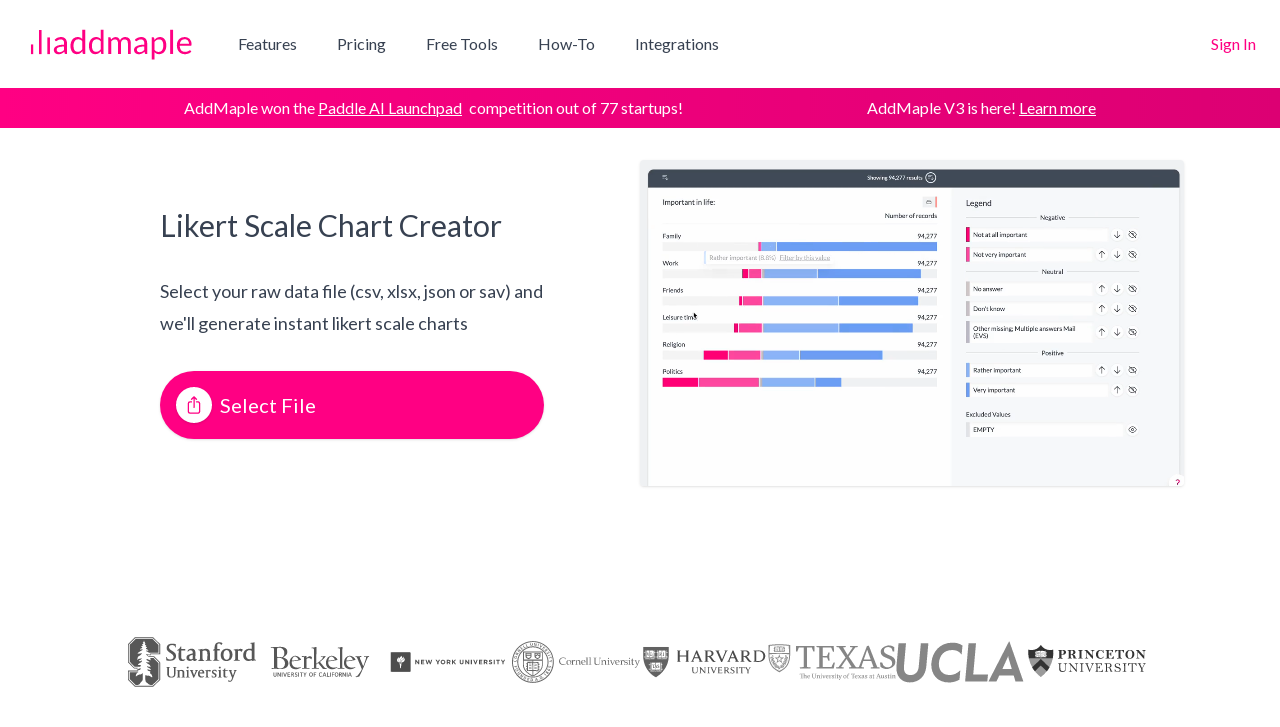

--- FILE ---
content_type: text/html; charset=utf-8
request_url: https://addmaple.com/tools/likert-scale-chart-creator
body_size: 12816
content:
<!DOCTYPE html><html lang="en"><head><meta charSet="utf-8"/><meta name="viewport" content="width=device-width"/><title>Likert Scale Chart Creator | AddMaple</title><meta name="theme-color" content="#ff0083"/><meta name="mobile-web-app-capable" content="yes"/><meta name="apple-mobile-web-app-status-bar-style" content="black-translucent"/><meta name="description" content="Select your raw data file (csv, xlsx, json or sav) and we&#x27;ll generate instant likert scale charts"/><meta itemProp="name" content="Likert Scale Chart Creator"/><meta itemProp="description" content="Select your raw data file (csv, xlsx, json or sav) and we&#x27;ll generate instant likert scale charts"/><link rel="canonical" href="https://addmaple.com/tools/likert-scale-chart-creator"/><meta itemProp="image" content="https://addmaple.com/images/addmaple-analyse-survey-results.jpg"/><meta property="twitter:title" content="Likert Scale Chart Creator"/><meta property="twitter:description" content="Select your raw data file (csv, xlsx, json or sav) and we&#x27;ll generate instant likert scale charts"/><meta property="twitter:image" content="https://addmaple.com/images/addmaple-analyse-survey-results.jpg"/><meta property="twitter:card" content="summary_large_image"/><meta property="og:title" content="Likert Scale Chart Creator"/><meta property="og:type" content="website"/><meta property="og:url" content="https://addmaple.com/tools/likert-scale-chart-creator"/><meta property="og:image" content="https://addmaple.com/images/addmaple-analyse-survey-results.jpg"/><meta property="image" content="https://addmaple.com/images/addmaple-analyse-survey-results.jpg"/><meta property="og:description" content="Select your raw data file (csv, xlsx, json or sav) and we&#x27;ll generate instant likert scale charts"/><meta property="og:site_name" content="AddMaple"/><meta property="og:published_time" content="2024-02-01T06:37:08+0000"/><meta property="og:modified_time" content="2024-02-01T07:33:00+0000"/><meta property="article:published_time" content="2024-02-01T06:37:08+0000"/><meta property="article:modified_time" content="2024-02-01T07:33:00+0000"/><script type="application/ld+json">{"@context":"http://schema.org","@type":"Article","name":"Likert Scale Chart Creator","about":"Select your raw data file (csv, xlsx, json or sav) and we'll generate instant likert scale charts","url":"https://addmaple.com/tools/likert-scale-chart-creator","image":"https://addmaple.com/images/addmaple-analyse-survey-results.jpg","datePublished":"2024-02-01T06:37:08+0000","dateModified":"2024-02-01T07:33:00+0000"}</script><link rel="preload" href="/_next/static/media/addmaple-horizontal-pink.b47dadd5.svg" as="image" fetchpriority="high"/><meta name="next-head-count" content="28"/><link rel="preconnect" href="https://fonts.googleapis.com"/><link rel="preconnect" href="https://fonts.gstatic.com"/><link rel="apple-touch-icon" sizes="180x180" href="/favicon/apple-touch-icon.png"/><link rel="icon" type="image/png" sizes="32x32" href="/favicon/favicon-32x32.png"/><link rel="icon" type="image/png" sizes="16x16" href="/favicon/favicon-16x16.png"/><link rel="manifest" href="/favicon/site.webmanifest"/><link rel="preconnect" href="https://fonts.gstatic.com" crossorigin /><link rel="preload" href="/_next/static/css/c10c747a0843d060.css?dpl=dpl_GEBbA94Z9rUndq58aBi6fr39pHRL" as="style"/><link rel="stylesheet" href="/_next/static/css/c10c747a0843d060.css?dpl=dpl_GEBbA94Z9rUndq58aBi6fr39pHRL" data-n-g=""/><noscript data-n-css=""></noscript><script defer="" nomodule="" src="/_next/static/chunks/polyfills-42372ed130431b0a.js?dpl=dpl_GEBbA94Z9rUndq58aBi6fr39pHRL"></script><script defer="" src="/_next/static/chunks/1914.821c6f2aeeefc45d.js?dpl=dpl_GEBbA94Z9rUndq58aBi6fr39pHRL"></script><script defer="" src="/_next/static/chunks/2662-a383c290df4ce4d5.js?dpl=dpl_GEBbA94Z9rUndq58aBi6fr39pHRL"></script><script defer="" src="/_next/static/chunks/4078.3ae00859f2d13de3.js?dpl=dpl_GEBbA94Z9rUndq58aBi6fr39pHRL"></script><script defer="" src="/_next/static/chunks/4688.4924c892f17e0789.js?dpl=dpl_GEBbA94Z9rUndq58aBi6fr39pHRL"></script><script defer="" src="/_next/static/chunks/9934.39a10120fffedf86.js?dpl=dpl_GEBbA94Z9rUndq58aBi6fr39pHRL"></script><script defer="" src="/_next/static/chunks/5375-80bd5a3aa74c29b9.js?dpl=dpl_GEBbA94Z9rUndq58aBi6fr39pHRL"></script><script defer="" src="/_next/static/chunks/5043-24b77d9b056483de.js?dpl=dpl_GEBbA94Z9rUndq58aBi6fr39pHRL"></script><script defer="" src="/_next/static/chunks/9000-42109ffb1e87ebb4.js?dpl=dpl_GEBbA94Z9rUndq58aBi6fr39pHRL"></script><script defer="" src="/_next/static/chunks/7625.b908e4314620bd74.js?dpl=dpl_GEBbA94Z9rUndq58aBi6fr39pHRL"></script><script defer="" src="/_next/static/chunks/7465.9fe66a842a0c19bb.js?dpl=dpl_GEBbA94Z9rUndq58aBi6fr39pHRL"></script><script defer="" src="/_next/static/chunks/9050.9338c70153295e13.js?dpl=dpl_GEBbA94Z9rUndq58aBi6fr39pHRL"></script><script defer="" src="/_next/static/chunks/2877.d5b08e717900d4c6.js?dpl=dpl_GEBbA94Z9rUndq58aBi6fr39pHRL"></script><script defer="" src="/_next/static/chunks/2773.23fda25753989e1c.js?dpl=dpl_GEBbA94Z9rUndq58aBi6fr39pHRL"></script><script defer="" src="/_next/static/chunks/3950-82b0491d53f3ede8.js?dpl=dpl_GEBbA94Z9rUndq58aBi6fr39pHRL"></script><script defer="" src="/_next/static/chunks/110.b23fd010a8b5ab0a.js?dpl=dpl_GEBbA94Z9rUndq58aBi6fr39pHRL"></script><script defer="" src="/_next/static/chunks/4528.534d1acb67c30925.js?dpl=dpl_GEBbA94Z9rUndq58aBi6fr39pHRL"></script><script defer="" src="/_next/static/chunks/8421-0db3e1c3d944a56e.js?dpl=dpl_GEBbA94Z9rUndq58aBi6fr39pHRL"></script><script defer="" src="/_next/static/chunks/3720.53248d9dcee94727.js?dpl=dpl_GEBbA94Z9rUndq58aBi6fr39pHRL"></script><script defer="" src="/_next/static/chunks/4017.5b3ee04f44e3d8e2.js?dpl=dpl_GEBbA94Z9rUndq58aBi6fr39pHRL"></script><script defer="" src="/_next/static/chunks/4717.8ed286b26f457d40.js?dpl=dpl_GEBbA94Z9rUndq58aBi6fr39pHRL"></script><script defer="" src="/_next/static/chunks/1129.4322bf2aa4cdb08e.js?dpl=dpl_GEBbA94Z9rUndq58aBi6fr39pHRL"></script><script defer="" src="/_next/static/chunks/6429.46db6c9e1487a0d1.js?dpl=dpl_GEBbA94Z9rUndq58aBi6fr39pHRL"></script><script defer="" src="/_next/static/chunks/4898-4228633fd75977ea.js?dpl=dpl_GEBbA94Z9rUndq58aBi6fr39pHRL"></script><script defer="" src="/_next/static/chunks/3598.d9d20330fc8f5792.js?dpl=dpl_GEBbA94Z9rUndq58aBi6fr39pHRL"></script><script defer="" src="/_next/static/chunks/3372.5e0818d3ef2d9f75.js?dpl=dpl_GEBbA94Z9rUndq58aBi6fr39pHRL"></script><script defer="" src="/_next/static/chunks/6340-1757ec2638c6138a.js?dpl=dpl_GEBbA94Z9rUndq58aBi6fr39pHRL"></script><script defer="" src="/_next/static/chunks/8912.a6f160ce53c66283.js?dpl=dpl_GEBbA94Z9rUndq58aBi6fr39pHRL"></script><script defer="" src="/_next/static/chunks/8359.5ecaf23c1a85aa6b.js?dpl=dpl_GEBbA94Z9rUndq58aBi6fr39pHRL"></script><script defer="" src="/_next/static/chunks/9926.95a775b17d045ecf.js?dpl=dpl_GEBbA94Z9rUndq58aBi6fr39pHRL"></script><script defer="" src="/_next/static/chunks/9372.0be91985e585932b.js?dpl=dpl_GEBbA94Z9rUndq58aBi6fr39pHRL"></script><script src="/_next/static/chunks/webpack-16a15deda8d62bab.js?dpl=dpl_GEBbA94Z9rUndq58aBi6fr39pHRL" defer=""></script><script src="/_next/static/chunks/framework-707b60aaa3423bba.js?dpl=dpl_GEBbA94Z9rUndq58aBi6fr39pHRL" defer=""></script><script src="/_next/static/chunks/main-54ed4a149c896d05.js?dpl=dpl_GEBbA94Z9rUndq58aBi6fr39pHRL" defer=""></script><script src="/_next/static/chunks/pages/_app-730e0322497384ab.js?dpl=dpl_GEBbA94Z9rUndq58aBi6fr39pHRL" defer=""></script><script src="/_next/static/chunks/pages/tools/%5Buid%5D-f5ff1b7f4c6edc5e.js?dpl=dpl_GEBbA94Z9rUndq58aBi6fr39pHRL" defer=""></script><script src="/_next/static/EZkpX_gfQt0Cj14HWD29o/_buildManifest.js?dpl=dpl_GEBbA94Z9rUndq58aBi6fr39pHRL" defer=""></script><script src="/_next/static/EZkpX_gfQt0Cj14HWD29o/_ssgManifest.js?dpl=dpl_GEBbA94Z9rUndq58aBi6fr39pHRL" defer=""></script><style data-href="https://fonts.googleapis.com/css2?family=Merriweather:wght@300;400&family=Lato:wght@300;400;700&family=Inter:wght@300&display=swap">@font-face{font-family:'Inter';font-style:normal;font-weight:300;font-display:swap;src:url(https://fonts.gstatic.com/l/font?kit=UcCO3FwrK3iLTeHuS_nVMrMxCp50SjIw2boKoduKmMEVuOKfMZs&skey=c491285d6722e4fa&v=v20) format('woff')}@font-face{font-family:'Lato';font-style:normal;font-weight:300;font-display:swap;src:url(https://fonts.gstatic.com/l/font?kit=S6u9w4BMUTPHh7USeww&skey=91f32e07d083dd3a&v=v25) format('woff')}@font-face{font-family:'Lato';font-style:normal;font-weight:400;font-display:swap;src:url(https://fonts.gstatic.com/l/font?kit=S6uyw4BMUTPHvxo&skey=2d58b92a99e1c086&v=v25) format('woff')}@font-face{font-family:'Lato';font-style:normal;font-weight:700;font-display:swap;src:url(https://fonts.gstatic.com/l/font?kit=S6u9w4BMUTPHh6UVeww&skey=3480a19627739c0d&v=v25) format('woff')}@font-face{font-family:'Merriweather';font-style:normal;font-weight:300;font-stretch:normal;font-display:swap;src:url(https://fonts.gstatic.com/l/font?kit=u-4D0qyriQwlOrhSvowK_l5UcA6zuSYEqOzpPe3HOZJ5eX1WtLaQwmYiScCmDxhtNOKl8yDrgCcqEA&skey=379c1eccf863c625&v=v33) format('woff')}@font-face{font-family:'Merriweather';font-style:normal;font-weight:400;font-stretch:normal;font-display:swap;src:url(https://fonts.gstatic.com/l/font?kit=u-4D0qyriQwlOrhSvowK_l5UcA6zuSYEqOzpPe3HOZJ5eX1WtLaQwmYiScCmDxhtNOKl8yDr3icqEA&skey=379c1eccf863c625&v=v33) format('woff')}@font-face{font-family:'Inter';font-style:normal;font-weight:300;font-display:swap;src:url(https://fonts.gstatic.com/l/font?kit=UcCO3FwrK3iLTeHuS_nVMrMxCp50SjIw2boKoduKmMEVuOKfAZJhjp-Ek-_EeAmM&skey=c491285d6722e4fa&v=v20) format('woff');unicode-range:U+0460-052F,U+1C80-1C8A,U+20B4,U+2DE0-2DFF,U+A640-A69F,U+FE2E-FE2F}@font-face{font-family:'Inter';font-style:normal;font-weight:300;font-display:swap;src:url(https://fonts.gstatic.com/l/font?kit=UcCO3FwrK3iLTeHuS_nVMrMxCp50SjIw2boKoduKmMEVuOKfAZthjp-Ek-_EeAmM&skey=c491285d6722e4fa&v=v20) format('woff');unicode-range:U+0301,U+0400-045F,U+0490-0491,U+04B0-04B1,U+2116}@font-face{font-family:'Inter';font-style:normal;font-weight:300;font-display:swap;src:url(https://fonts.gstatic.com/l/font?kit=UcCO3FwrK3iLTeHuS_nVMrMxCp50SjIw2boKoduKmMEVuOKfAZNhjp-Ek-_EeAmM&skey=c491285d6722e4fa&v=v20) format('woff');unicode-range:U+1F00-1FFF}@font-face{font-family:'Inter';font-style:normal;font-weight:300;font-display:swap;src:url(https://fonts.gstatic.com/l/font?kit=UcCO3FwrK3iLTeHuS_nVMrMxCp50SjIw2boKoduKmMEVuOKfAZxhjp-Ek-_EeAmM&skey=c491285d6722e4fa&v=v20) format('woff');unicode-range:U+0370-0377,U+037A-037F,U+0384-038A,U+038C,U+038E-03A1,U+03A3-03FF}@font-face{font-family:'Inter';font-style:normal;font-weight:300;font-display:swap;src:url(https://fonts.gstatic.com/l/font?kit=UcCO3FwrK3iLTeHuS_nVMrMxCp50SjIw2boKoduKmMEVuOKfAZBhjp-Ek-_EeAmM&skey=c491285d6722e4fa&v=v20) format('woff');unicode-range:U+0102-0103,U+0110-0111,U+0128-0129,U+0168-0169,U+01A0-01A1,U+01AF-01B0,U+0300-0301,U+0303-0304,U+0308-0309,U+0323,U+0329,U+1EA0-1EF9,U+20AB}@font-face{font-family:'Inter';font-style:normal;font-weight:300;font-display:swap;src:url(https://fonts.gstatic.com/l/font?kit=UcCO3FwrK3iLTeHuS_nVMrMxCp50SjIw2boKoduKmMEVuOKfAZFhjp-Ek-_EeAmM&skey=c491285d6722e4fa&v=v20) format('woff');unicode-range:U+0100-02BA,U+02BD-02C5,U+02C7-02CC,U+02CE-02D7,U+02DD-02FF,U+0304,U+0308,U+0329,U+1D00-1DBF,U+1E00-1E9F,U+1EF2-1EFF,U+2020,U+20A0-20AB,U+20AD-20C0,U+2113,U+2C60-2C7F,U+A720-A7FF}@font-face{font-family:'Inter';font-style:normal;font-weight:300;font-display:swap;src:url(https://fonts.gstatic.com/l/font?kit=UcCO3FwrK3iLTeHuS_nVMrMxCp50SjIw2boKoduKmMEVuOKfAZ9hjp-Ek-_EeA&skey=c491285d6722e4fa&v=v20) format('woff');unicode-range:U+0000-00FF,U+0131,U+0152-0153,U+02BB-02BC,U+02C6,U+02DA,U+02DC,U+0304,U+0308,U+0329,U+2000-206F,U+20AC,U+2122,U+2191,U+2193,U+2212,U+2215,U+FEFF,U+FFFD}@font-face{font-family:'Lato';font-style:normal;font-weight:300;font-display:swap;src:url(https://fonts.gstatic.com/s/lato/v25/S6u9w4BMUTPHh7USSwaPGQ3q5d0N7w.woff2) format('woff2');unicode-range:U+0100-02BA,U+02BD-02C5,U+02C7-02CC,U+02CE-02D7,U+02DD-02FF,U+0304,U+0308,U+0329,U+1D00-1DBF,U+1E00-1E9F,U+1EF2-1EFF,U+2020,U+20A0-20AB,U+20AD-20C0,U+2113,U+2C60-2C7F,U+A720-A7FF}@font-face{font-family:'Lato';font-style:normal;font-weight:300;font-display:swap;src:url(https://fonts.gstatic.com/s/lato/v25/S6u9w4BMUTPHh7USSwiPGQ3q5d0.woff2) format('woff2');unicode-range:U+0000-00FF,U+0131,U+0152-0153,U+02BB-02BC,U+02C6,U+02DA,U+02DC,U+0304,U+0308,U+0329,U+2000-206F,U+20AC,U+2122,U+2191,U+2193,U+2212,U+2215,U+FEFF,U+FFFD}@font-face{font-family:'Lato';font-style:normal;font-weight:400;font-display:swap;src:url(https://fonts.gstatic.com/s/lato/v25/S6uyw4BMUTPHjxAwXiWtFCfQ7A.woff2) format('woff2');unicode-range:U+0100-02BA,U+02BD-02C5,U+02C7-02CC,U+02CE-02D7,U+02DD-02FF,U+0304,U+0308,U+0329,U+1D00-1DBF,U+1E00-1E9F,U+1EF2-1EFF,U+2020,U+20A0-20AB,U+20AD-20C0,U+2113,U+2C60-2C7F,U+A720-A7FF}@font-face{font-family:'Lato';font-style:normal;font-weight:400;font-display:swap;src:url(https://fonts.gstatic.com/s/lato/v25/S6uyw4BMUTPHjx4wXiWtFCc.woff2) format('woff2');unicode-range:U+0000-00FF,U+0131,U+0152-0153,U+02BB-02BC,U+02C6,U+02DA,U+02DC,U+0304,U+0308,U+0329,U+2000-206F,U+20AC,U+2122,U+2191,U+2193,U+2212,U+2215,U+FEFF,U+FFFD}@font-face{font-family:'Lato';font-style:normal;font-weight:700;font-display:swap;src:url(https://fonts.gstatic.com/s/lato/v25/S6u9w4BMUTPHh6UVSwaPGQ3q5d0N7w.woff2) format('woff2');unicode-range:U+0100-02BA,U+02BD-02C5,U+02C7-02CC,U+02CE-02D7,U+02DD-02FF,U+0304,U+0308,U+0329,U+1D00-1DBF,U+1E00-1E9F,U+1EF2-1EFF,U+2020,U+20A0-20AB,U+20AD-20C0,U+2113,U+2C60-2C7F,U+A720-A7FF}@font-face{font-family:'Lato';font-style:normal;font-weight:700;font-display:swap;src:url(https://fonts.gstatic.com/s/lato/v25/S6u9w4BMUTPHh6UVSwiPGQ3q5d0.woff2) format('woff2');unicode-range:U+0000-00FF,U+0131,U+0152-0153,U+02BB-02BC,U+02C6,U+02DA,U+02DC,U+0304,U+0308,U+0329,U+2000-206F,U+20AC,U+2122,U+2191,U+2193,U+2212,U+2215,U+FEFF,U+FFFD}@font-face{font-family:'Merriweather';font-style:normal;font-weight:300;font-stretch:100%;font-display:swap;src:url(https://fonts.gstatic.com/s/merriweather/v33/u-4e0qyriQwlOrhSvowK_l5UcA6zuSYEqOzpPe3HOZJ5eX1WtLaQwmYiSeqnJ-mXq1Gi3iE.woff2) format('woff2');unicode-range:U+0460-052F,U+1C80-1C8A,U+20B4,U+2DE0-2DFF,U+A640-A69F,U+FE2E-FE2F}@font-face{font-family:'Merriweather';font-style:normal;font-weight:300;font-stretch:100%;font-display:swap;src:url(https://fonts.gstatic.com/s/merriweather/v33/u-4e0qyriQwlOrhSvowK_l5UcA6zuSYEqOzpPe3HOZJ5eX1WtLaQwmYiSequJ-mXq1Gi3iE.woff2) format('woff2');unicode-range:U+0301,U+0400-045F,U+0490-0491,U+04B0-04B1,U+2116}@font-face{font-family:'Merriweather';font-style:normal;font-weight:300;font-stretch:100%;font-display:swap;src:url(https://fonts.gstatic.com/s/merriweather/v33/u-4e0qyriQwlOrhSvowK_l5UcA6zuSYEqOzpPe3HOZJ5eX1WtLaQwmYiSeqlJ-mXq1Gi3iE.woff2) format('woff2');unicode-range:U+0102-0103,U+0110-0111,U+0128-0129,U+0168-0169,U+01A0-01A1,U+01AF-01B0,U+0300-0301,U+0303-0304,U+0308-0309,U+0323,U+0329,U+1EA0-1EF9,U+20AB}@font-face{font-family:'Merriweather';font-style:normal;font-weight:300;font-stretch:100%;font-display:swap;src:url(https://fonts.gstatic.com/s/merriweather/v33/u-4e0qyriQwlOrhSvowK_l5UcA6zuSYEqOzpPe3HOZJ5eX1WtLaQwmYiSeqkJ-mXq1Gi3iE.woff2) format('woff2');unicode-range:U+0100-02BA,U+02BD-02C5,U+02C7-02CC,U+02CE-02D7,U+02DD-02FF,U+0304,U+0308,U+0329,U+1D00-1DBF,U+1E00-1E9F,U+1EF2-1EFF,U+2020,U+20A0-20AB,U+20AD-20C0,U+2113,U+2C60-2C7F,U+A720-A7FF}@font-face{font-family:'Merriweather';font-style:normal;font-weight:300;font-stretch:100%;font-display:swap;src:url(https://fonts.gstatic.com/s/merriweather/v33/u-4e0qyriQwlOrhSvowK_l5UcA6zuSYEqOzpPe3HOZJ5eX1WtLaQwmYiSeqqJ-mXq1Gi.woff2) format('woff2');unicode-range:U+0000-00FF,U+0131,U+0152-0153,U+02BB-02BC,U+02C6,U+02DA,U+02DC,U+0304,U+0308,U+0329,U+2000-206F,U+20AC,U+2122,U+2191,U+2193,U+2212,U+2215,U+FEFF,U+FFFD}@font-face{font-family:'Merriweather';font-style:normal;font-weight:400;font-stretch:100%;font-display:swap;src:url(https://fonts.gstatic.com/s/merriweather/v33/u-4e0qyriQwlOrhSvowK_l5UcA6zuSYEqOzpPe3HOZJ5eX1WtLaQwmYiSeqnJ-mXq1Gi3iE.woff2) format('woff2');unicode-range:U+0460-052F,U+1C80-1C8A,U+20B4,U+2DE0-2DFF,U+A640-A69F,U+FE2E-FE2F}@font-face{font-family:'Merriweather';font-style:normal;font-weight:400;font-stretch:100%;font-display:swap;src:url(https://fonts.gstatic.com/s/merriweather/v33/u-4e0qyriQwlOrhSvowK_l5UcA6zuSYEqOzpPe3HOZJ5eX1WtLaQwmYiSequJ-mXq1Gi3iE.woff2) format('woff2');unicode-range:U+0301,U+0400-045F,U+0490-0491,U+04B0-04B1,U+2116}@font-face{font-family:'Merriweather';font-style:normal;font-weight:400;font-stretch:100%;font-display:swap;src:url(https://fonts.gstatic.com/s/merriweather/v33/u-4e0qyriQwlOrhSvowK_l5UcA6zuSYEqOzpPe3HOZJ5eX1WtLaQwmYiSeqlJ-mXq1Gi3iE.woff2) format('woff2');unicode-range:U+0102-0103,U+0110-0111,U+0128-0129,U+0168-0169,U+01A0-01A1,U+01AF-01B0,U+0300-0301,U+0303-0304,U+0308-0309,U+0323,U+0329,U+1EA0-1EF9,U+20AB}@font-face{font-family:'Merriweather';font-style:normal;font-weight:400;font-stretch:100%;font-display:swap;src:url(https://fonts.gstatic.com/s/merriweather/v33/u-4e0qyriQwlOrhSvowK_l5UcA6zuSYEqOzpPe3HOZJ5eX1WtLaQwmYiSeqkJ-mXq1Gi3iE.woff2) format('woff2');unicode-range:U+0100-02BA,U+02BD-02C5,U+02C7-02CC,U+02CE-02D7,U+02DD-02FF,U+0304,U+0308,U+0329,U+1D00-1DBF,U+1E00-1E9F,U+1EF2-1EFF,U+2020,U+20A0-20AB,U+20AD-20C0,U+2113,U+2C60-2C7F,U+A720-A7FF}@font-face{font-family:'Merriweather';font-style:normal;font-weight:400;font-stretch:100%;font-display:swap;src:url(https://fonts.gstatic.com/s/merriweather/v33/u-4e0qyriQwlOrhSvowK_l5UcA6zuSYEqOzpPe3HOZJ5eX1WtLaQwmYiSeqqJ-mXq1Gi.woff2) format('woff2');unicode-range:U+0000-00FF,U+0131,U+0152-0153,U+02BB-02BC,U+02C6,U+02DA,U+02DC,U+0304,U+0308,U+0329,U+2000-206F,U+20AC,U+2122,U+2191,U+2193,U+2212,U+2215,U+FEFF,U+FFFD}</style></head><body class="text-gray-700"><div id="__next"><div class="min-h-screen"><main><div class="sticky z-50 top-0 flex-shrink-0 flex items-center h-16 bg-white shadow md:hidden"><button type="button" class="fixed top-5 left-0 px-4 text-gray-700 focus:outline-none"><span class="sr-only">Open sidebar</span><svg xmlns="http://www.w3.org/2000/svg" fill="none" viewBox="0 0 24 24" stroke-width="1.5" stroke="currentColor" aria-hidden="true" data-slot="icon" class="h-6 w-6"><path stroke-linecap="round" stroke-linejoin="round" d="M3.75 6.75h16.5M3.75 12h16.5m-16.5 5.25H12"></path></svg></button><div class="flex-1"></div><a class="flex" href="/"><img alt="Add Maple" loading="lazy" width="500" height="115" decoding="async" data-nimg="1" class="z-50 h-10 w-auto" style="color:transparent" src="/_next/static/media/addmaple-horizontal-pink.b47dadd5.svg"/></a><div class="flex-1"></div></div><div class="relative bg-white"><div class="hidden md:flex items-center py-6 px-6 justify-start space-x-10 "><div><a class="flex items-baseline" href="/"><span class="sr-only">Add Maple</span><img alt="Add Maple" fetchpriority="high" width="500" height="115" decoding="async" data-nimg="1" class="hidden sm:inline h-10 w-auto" style="color:transparent" src="/_next/static/media/addmaple-horizontal-pink.b47dadd5.svg"/></a></div><div class="hidden md:flex-1 md:flex md:items-center md:justify-between"><nav class="flex space-x-10"><a class="text-base hover:text-gray-900 text-gray-700" href="/features">Features</a><a class="text-base hover:text-gray-900 text-gray-700" href="/pricing">Pricing</a><a class="text-base hover:text-gray-900 text-gray-700" href="/tools">Free Tools</a><a class="text-base hover:text-gray-900 text-gray-700" href="/help">How-To</a><a class="text-base hover:text-gray-900 text-gray-700" href="/integrations">Integrations</a></nav><div class="flex items-center md:ml-12"><a href="/api/utils/redirect" class="text-base  text-primary-600 hover:text-primary-700">Sign In</a></div></div></div></div><div class="bg-gradient-to-r from-primary-600 to-primary-700 text-white"><div class="text-center py-2 flex flex-col md:flex-row justify-evenly items-center md:gap-10"><p class="hidden md:block">AddMaple won the<!-- --> <a class="underline hover:no-underline mr-1" target="_blank" href="https://www.prnewswire.com/news-releases/addmaple-wins-paddles-ai-launchpad-securing-20-000-prize-and-unlocking-next-stage-growth-302391387.html">Paddle AI Launchpad</a> <!-- -->competition out of 77 startups!</p><p>AddMaple V3 is here! <a class="underline hover:no-underline" href="/help/guides/addmaple-v3">Learn more</a></p></div></div><div class="space-y-8 md:space-y-20"><section data-slice-type="text_button_video" data-slice-variation="default" class="p-4 max-w-6xl mx-auto"><div class="flex flex-col md:flex-row items-center justify-center"><div class="flex-1 flex"><div class="mx-auto space-y-6 md:space-y-8 "><h2 class="text-3xl">Likert Scale Chart Creator</h2><section class="prose prose-gray prose-lg max-w-sm"><p>Select your raw data file (csv, xlsx, json or sav) and we&#x27;ll generate instant likert scale charts</p></section><div><input type="file" id="addMapleFile" accept=".csv,.json,.xlsx,.sav,.spss" class="sr-only"/><label class="cursor-pointer p-4 rounded-full shadow text-left flex items-center text-white text-xl bg-primary-600 hover:bg-primary-700 pr-6" for="addMapleFile"><div class="rounded-full bg-white text-primary-600 p-2 mr-2 shadow"><svg xmlns="http://www.w3.org/2000/svg" fill="none" viewBox="0 0 24 24" stroke-width="1.5" stroke="currentColor" aria-hidden="true" data-slot="icon" class="w-5 h-5"><path stroke-linecap="round" stroke-linejoin="round" d="M9 8.25H7.5a2.25 2.25 0 0 0-2.25 2.25v9a2.25 2.25 0 0 0 2.25 2.25h9a2.25 2.25 0 0 0 2.25-2.25v-9a2.25 2.25 0 0 0-2.25-2.25H15m0-3-3-3m0 0-3 3m3-3V15"></path></svg></div>Select File</label></div></div></div><div class="flex-1 p-4 mt-8 md:mt-0"><video controls="" loop="" playsinline="" autoplay="" muted="" class="rounded overflow-clip shadow"><source src="https://addmaple.cdn.prismic.io/addmaple/65bb3b6e615e73009ec42d44_likert-scale.mp4" type="video/mp4"/></video></div></div></section><section data-slice-type="univeristy_logos" data-slice-variation="default"><div><div class="flex flex-wrap justify-center gap-3 py-2 md:py-0 md:gap-5 xl:gap-8   w-screen"><img width="128" height="128" src="/images/colleges/stanford.svg" alt="Stanford University" class="w-28 md:w-32 h-auto grayscale opacity-80 hover:opacity-100"/><img width="128" height="128" src="/images/colleges/berkeley.svg" alt="Berkeley" class="w-28 md:w-32 h-auto grayscale opacity-80 hover:opacity-100"/><img width="128" height="128" src="/images/colleges/nyu.svg" alt="New York University" class="w-28 md:w-32 h-auto grayscale opacity-80 hover:opacity-100"/><img width="128" height="128" src="/images/colleges/cornell.svg" alt="Cornell University" class="w-28 md:w-32 h-auto grayscale opacity-80 hover:opacity-100"/><img width="128" height="128" src="/images/colleges/harvard.svg" alt="Harvard" class="w-28 md:w-32 h-auto grayscale opacity-80 hover:opacity-100"/><img width="128" height="128" src="/images/colleges/texas.svg" alt="University of Texas at Austin" class="w-28 md:w-32 h-auto grayscale opacity-80 hover:opacity-100"/><img width="128" height="128" src="/images/colleges/ucla.svg" alt="UCLA" class="w-28 md:w-32 h-auto grayscale opacity-80 hover:opacity-100 hidden md:block"/><img width="128" height="128" src="/images/colleges/princeton.svg" alt="Princeton University" class="w-28 md:w-32 h-auto grayscale opacity-80 hover:opacity-100 hidden md:block"/></div></div></section><section id="two_column_text$0594ac3b-bb85-41c3-80ca-efad51887660" data-slice-type="two_column_text" data-slice-variation="default"><div class="max-w-7xl mx-auto sm:px-6 lg:px-8 my-10"><div class="bg-gray-50 rounded-lg p-4 md:p-8"><h1 class="text-2xl leading-8 tracking-tight text-gray-900 sm:text-4xl font-normal ">We turn your data into interactive likert scale charts in seconds</h1><section class="md:columns-2 mt-6 md:max-w-[130ch] prose md:prose-lg prose-a:text-primary-600 prose-a:no-underline hover:prose-a:underline prose-p:mr-4 prose-ul:mr-4"><p>Creating likert (opinion) scale charts can be a real pain in spreadsheets. This tool will create beautiful, interactive likert scale charts from your raw data in seconds.</p><p>Our tool works with raw data, e.g. your raw survey responses. Simply click the button above, and select your data file (CSV works best, but we also support XLSX and SAV). We&#x27;ll load your data, analyze it and present an interactive dashboard with your likert scale charts.</p><p>Select a chart to expand, adjust and share. You can download the chart or share via a unique url.</p></section></div></div></section><section data-slice-type="three_image_section" data-slice-variation="default"><div class="max-w-7xl mx-auto px-4 sm:px-6 lg:px-8 text-center"><h1 class="text-2xl leading-8 tracking-tight text-gray-900 sm:text-4xl font-normal my-10">Create Likert Scale Charts Online</h1><div class="flex flex-col md:flex-row gap-8"><div class="max-w-sm mx-auto"><div><img alt="likert scale charts" loading="lazy" width="600" height="300" decoding="async" data-nimg="1" style="color:transparent" srcSet="/_next/image?url=https%3A%2F%2Fimages.prismic.io%2Faddmaple%2F65bb491d615e73009ec42d70_likert-scale-charts.png&amp;w=640&amp;q=75&amp;dpl=dpl_GEBbA94Z9rUndq58aBi6fr39pHRL 1x, /_next/image?url=https%3A%2F%2Fimages.prismic.io%2Faddmaple%2F65bb491d615e73009ec42d70_likert-scale-charts.png&amp;w=1200&amp;q=75&amp;dpl=dpl_GEBbA94Z9rUndq58aBi6fr39pHRL 2x" src="/_next/image?url=https%3A%2F%2Fimages.prismic.io%2Faddmaple%2F65bb491d615e73009ec42d70_likert-scale-charts.png&amp;w=1200&amp;q=75&amp;dpl=dpl_GEBbA94Z9rUndq58aBi6fr39pHRL"/></div><h4 class="text-xl font-semibold mt-6 mb-2">Save hours! Save tears!</h4><section class="prose"><p>No more file formatting and file preparation - we handle that for you. No need for complicated spreadsheet functions. Get instant interactive Likert Scale charts with AddMaple.</p></section></div><div class="max-w-sm mx-auto"><div><img alt="AI Powered Chart Interpretation, Text Summaries &amp; Thematic Coding" loading="lazy" width="600" height="300" decoding="async" data-nimg="1" style="color:transparent" srcSet="/_next/image?url=https%3A%2F%2Fimages.prismic.io%2Faddmaple%2F65b67cba615e73009ec3ff7d_AIPoweredDataAddMaple.png&amp;w=640&amp;q=75&amp;dpl=dpl_GEBbA94Z9rUndq58aBi6fr39pHRL 1x, /_next/image?url=https%3A%2F%2Fimages.prismic.io%2Faddmaple%2F65b67cba615e73009ec3ff7d_AIPoweredDataAddMaple.png&amp;w=1200&amp;q=75&amp;dpl=dpl_GEBbA94Z9rUndq58aBi6fr39pHRL 2x" src="/_next/image?url=https%3A%2F%2Fimages.prismic.io%2Faddmaple%2F65b67cba615e73009ec3ff7d_AIPoweredDataAddMaple.png&amp;w=1200&amp;q=75&amp;dpl=dpl_GEBbA94Z9rUndq58aBi6fr39pHRL"/></div><h4 class="text-xl font-semibold mt-6 mb-2">AI Powered Data Exploration</h4><section class="prose"><p>Save hours with AI. Spend less time cleaning and preparing data and more time analyzing and gleaning insights. Get a visualized dashboard to kickstart your data exploration. Use AI to  summarize and code free text data and to interpret graphs in everyday language.<br/><br/> </p></section></div><div class="max-w-sm mx-auto"><div><img alt="Automated pivot charts and cross tabs" loading="lazy" width="600" height="300" decoding="async" data-nimg="1" style="color:transparent" srcSet="/_next/image?url=https%3A%2F%2Fimages.prismic.io%2Faddmaple%2F65b688e9615e73009ec3ffb3_AutomatedPivotChartsCrossTabs.png&amp;w=640&amp;q=75&amp;dpl=dpl_GEBbA94Z9rUndq58aBi6fr39pHRL 1x, /_next/image?url=https%3A%2F%2Fimages.prismic.io%2Faddmaple%2F65b688e9615e73009ec3ffb3_AutomatedPivotChartsCrossTabs.png&amp;w=1200&amp;q=75&amp;dpl=dpl_GEBbA94Z9rUndq58aBi6fr39pHRL 2x" src="/_next/image?url=https%3A%2F%2Fimages.prismic.io%2Faddmaple%2F65b688e9615e73009ec3ffb3_AutomatedPivotChartsCrossTabs.png&amp;w=1200&amp;q=75&amp;dpl=dpl_GEBbA94Z9rUndq58aBi6fr39pHRL"/></div><h4 class="text-xl font-semibold mt-6 mb-2">Export or Share</h4><section class="prose"><p>Are you still manually pivoting data to summarize it? Turn each column into summarized tables and charts instead. Get calculated data tables for multiple columns  in seconds that you can share as a table or a chart. </p></section></div></div></div></section><section data-slice-type="video_with_title" data-slice-variation="default" class="mx-auto text-center max-w-4xl"><h1 class="text-2xl leading-8 tracking-tight text-gray-900 sm:text-4xl font-normal my-8">Watch Our Short Explainer</h1><div class="relative pb-[56.25%] h-0 overflow-hidden max-w-full rounded-lg  bg-black"><button class="absolute top-0 left-0 w-full h-full border-0 hover:opacity-95"><img alt="Video thumbnail" loading="lazy" decoding="async" data-nimg="fill" style="position:absolute;height:100%;width:100%;left:0;top:0;right:0;bottom:0;object-fit:cover;color:transparent" sizes="100vw" srcSet="/_next/image?url=%2Fimages%2Fyt-explainer-poster.png&amp;w=640&amp;q=75&amp;dpl=dpl_GEBbA94Z9rUndq58aBi6fr39pHRL 640w, /_next/image?url=%2Fimages%2Fyt-explainer-poster.png&amp;w=750&amp;q=75&amp;dpl=dpl_GEBbA94Z9rUndq58aBi6fr39pHRL 750w, /_next/image?url=%2Fimages%2Fyt-explainer-poster.png&amp;w=828&amp;q=75&amp;dpl=dpl_GEBbA94Z9rUndq58aBi6fr39pHRL 828w, /_next/image?url=%2Fimages%2Fyt-explainer-poster.png&amp;w=1080&amp;q=75&amp;dpl=dpl_GEBbA94Z9rUndq58aBi6fr39pHRL 1080w, /_next/image?url=%2Fimages%2Fyt-explainer-poster.png&amp;w=1200&amp;q=75&amp;dpl=dpl_GEBbA94Z9rUndq58aBi6fr39pHRL 1200w, /_next/image?url=%2Fimages%2Fyt-explainer-poster.png&amp;w=1920&amp;q=75&amp;dpl=dpl_GEBbA94Z9rUndq58aBi6fr39pHRL 1920w, /_next/image?url=%2Fimages%2Fyt-explainer-poster.png&amp;w=2048&amp;q=75&amp;dpl=dpl_GEBbA94Z9rUndq58aBi6fr39pHRL 2048w, /_next/image?url=%2Fimages%2Fyt-explainer-poster.png&amp;w=3840&amp;q=75&amp;dpl=dpl_GEBbA94Z9rUndq58aBi6fr39pHRL 3840w" src="/_next/image?url=%2Fimages%2Fyt-explainer-poster.png&amp;w=3840&amp;q=75&amp;dpl=dpl_GEBbA94Z9rUndq58aBi6fr39pHRL"/></button><iframe class="absolute top-0 left-0 w-full h-full border-0 hidden" src="https://www.youtube-nocookie.com/embed/bGupEFd-jBQ?si=z9Z3OZkG0YY3XY6p&amp;rel=0" title="YouTube video player" allow="accelerometer; autoplay; clipboard-write; encrypted-media; gyroscope; picture-in-picture; web-share"></iframe></div></section><section data-slice-type="text_and_image" data-slice-variation="default"><div class="max-w-7xl mx-auto px-4 sm:px-6 lg:px-8 my-10 flex flex-col gap-8 md:gap-20 items-center md:flex-row"><section class="flex-1"><h1 class="text-2xl leading-8 tracking-tight text-gray-900 sm:text-4xl font-normal ">Simply AddMaple To Your Data - Sweet!</h1><article class="mt-6 prose md:prose-lg prose-a:text-primary-600 prose-a:no-underline hover:prose-a:underline"><p>AddMaple has reimagined data exploration using programming genius, the latest in-browser tech and of course AI to give you a data analysis tool that is truly modern and insanely fast.</p><p>We automate the data prep, formatting, cleaning and aggregation so that you can skip straight to insights. </p><p>Give AddMaple a raw dataset and it will turn your columns into summarized explorable charts instantly. From their you can segment, view cross-tabs, get column stats and more.</p></article></section><div class="z-0"><span style="box-sizing:border-box;display:inline-block;overflow:hidden;width:initial;height:initial;background:none;opacity:1;border:0;margin:0;padding:0;position:relative;max-width:100%"><span style="box-sizing:border-box;display:block;width:initial;height:initial;background:none;opacity:1;border:0;margin:0;padding:0;max-width:100%"><img style="display:block;max-width:100%;width:initial;height:initial;background:none;opacity:1;border:0;margin:0;padding:0" alt="" aria-hidden="true" src="data:image/svg+xml,%3csvg%20xmlns=%27http://www.w3.org/2000/svg%27%20version=%271.1%27%20width=%27512%27%20height=%27400%27/%3e"/></span><img alt="" src="[data-uri]" decoding="async" data-nimg="intrinsic" class="rounded-xl flex-1" style="position:absolute;top:0;left:0;bottom:0;right:0;box-sizing:border-box;padding:0;border:none;margin:auto;display:block;width:0;height:0;min-width:100%;max-width:100%;min-height:100%;max-height:100%"/><noscript><img alt="" loading="lazy" decoding="async" data-nimg="intrinsic" style="position:absolute;top:0;left:0;bottom:0;right:0;box-sizing:border-box;padding:0;border:none;margin:auto;display:block;width:0;height:0;min-width:100%;max-width:100%;min-height:100%;max-height:100%" class="rounded-xl flex-1" srcSet="/_next/image?url=https%3A%2F%2Fimages.prismic.io%2Faddmaple%2Fba5d6060-2209-4266-b824-47011c22690d_explorable-data-dashboard.png%3Fauto%3Dformat%252Ccompress%26rect%3D0%252C0%252C2122%252C1658%26w%3D512%26h%3D400&amp;w=640&amp;q=75 1x, /_next/image?url=https%3A%2F%2Fimages.prismic.io%2Faddmaple%2Fba5d6060-2209-4266-b824-47011c22690d_explorable-data-dashboard.png%3Fauto%3Dformat%252Ccompress%26rect%3D0%252C0%252C2122%252C1658%26w%3D512%26h%3D400&amp;w=1080&amp;q=75 2x" src="/_next/image?url=https%3A%2F%2Fimages.prismic.io%2Faddmaple%2Fba5d6060-2209-4266-b824-47011c22690d_explorable-data-dashboard.png%3Fauto%3Dformat%252Ccompress%26rect%3D0%252C0%252C2122%252C1658%26w%3D512%26h%3D400&amp;w=1080&amp;q=75"/></noscript></span></div></div></section><section data-slice-type="text_and_image" data-slice-variation="leftImage"><div class="max-w-7xl mx-auto px-4 sm:px-6 lg:px-8 my-10 flex flex-col gap-8 md:gap-20 items-center md:flex-row-reverse"><section class="flex-1"><h1 class="text-2xl leading-8 tracking-tight text-gray-900 sm:text-4xl font-normal ">Visual-First, Code-Free Exploration</h1><article class="mt-6 prose md:prose-lg prose-a:text-primary-600 prose-a:no-underline hover:prose-a:underline"><p>AddMaple&#x27;s visual-first approach allows you to start analyzing data without the need to write complex code or formulas. With AddMaple, you can swiftly explore various columns and identify relationships in your data through interactive visualizations. Add pivots, segment or get AI-generated summaries.</p></article></section><div class="z-0"><span style="box-sizing:border-box;display:inline-block;overflow:hidden;width:initial;height:initial;background:none;opacity:1;border:0;margin:0;padding:0;position:relative;max-width:100%"><span style="box-sizing:border-box;display:block;width:initial;height:initial;background:none;opacity:1;border:0;margin:0;padding:0;max-width:100%"><img style="display:block;max-width:100%;width:initial;height:initial;background:none;opacity:1;border:0;margin:0;padding:0" alt="" aria-hidden="true" src="data:image/svg+xml,%3csvg%20xmlns=%27http://www.w3.org/2000/svg%27%20version=%271.1%27%20width=%27512%27%20height=%27400%27/%3e"/></span><img alt="" src="[data-uri]" decoding="async" data-nimg="intrinsic" class="rounded-xl flex-1" style="position:absolute;top:0;left:0;bottom:0;right:0;box-sizing:border-box;padding:0;border:none;margin:auto;display:block;width:0;height:0;min-width:100%;max-width:100%;min-height:100%;max-height:100%"/><noscript><img alt="" loading="lazy" decoding="async" data-nimg="intrinsic" style="position:absolute;top:0;left:0;bottom:0;right:0;box-sizing:border-box;padding:0;border:none;margin:auto;display:block;width:0;height:0;min-width:100%;max-width:100%;min-height:100%;max-height:100%" class="rounded-xl flex-1" srcSet="/_next/image?url=https%3A%2F%2Fimages.prismic.io%2Faddmaple%2Fe9b85d8c-dd3c-4da8-b923-87ed4a89b0af_Screenshot%2B2023-04-24%2Bat%2B09.59.32.png%3Fauto%3Dformat%252Ccompress%26rect%3D25%252C0%252C1626%252C1270%26w%3D512%26h%3D400&amp;w=640&amp;q=75 1x, /_next/image?url=https%3A%2F%2Fimages.prismic.io%2Faddmaple%2Fe9b85d8c-dd3c-4da8-b923-87ed4a89b0af_Screenshot%2B2023-04-24%2Bat%2B09.59.32.png%3Fauto%3Dformat%252Ccompress%26rect%3D25%252C0%252C1626%252C1270%26w%3D512%26h%3D400&amp;w=1080&amp;q=75 2x" src="/_next/image?url=https%3A%2F%2Fimages.prismic.io%2Faddmaple%2Fe9b85d8c-dd3c-4da8-b923-87ed4a89b0af_Screenshot%2B2023-04-24%2Bat%2B09.59.32.png%3Fauto%3Dformat%252Ccompress%26rect%3D25%252C0%252C1626%252C1270%26w%3D512%26h%3D400&amp;w=1080&amp;q=75"/></noscript></span></div></div></section><section id="two_column_text$737d5581-905d-4753-a9dc-03d168690125" data-slice-type="two_column_text" data-slice-variation="default"><div class="max-w-7xl mx-auto sm:px-6 lg:px-8 my-10"><div class="bg-gray-50 rounded-lg p-4 md:p-8"><h1 class="text-2xl leading-8 tracking-tight text-gray-900 sm:text-4xl font-normal ">Likert?</h1><section class="md:columns-2 mt-6 md:max-w-[130ch] prose md:prose-lg prose-a:text-primary-600 prose-a:no-underline hover:prose-a:underline prose-p:mr-4 prose-ul:mr-4"><p>The Likert scale, a widely recognized method in survey research, provides a simple yet effective way to gauge opinions and attitudes. Our Likert Scale Chart Creator is designed to enhance this experience, offering an intuitive platform for generating clear, precise Likert scale questions. Whether you&#x27;re conducting a satisfaction survey, gauging employee sentiment, or gathering market research data, our tool ensures your questions are structured effectively to elicit meaningful responses.</p><p><strong>Benefits of Likert Scale Questions</strong></p><p>Likert scale questions, ranging from 5-point agree scales to 7-point satisfaction measures, are indispensable for capturing nuanced feedback. They offer a balanced range of options, from &#x27;strongly agree&#x27; to &#x27;strongly disagree&#x27;, making them ideal for capturing the intensity of respondents&#x27; feelings. This format encourages more thoughtful responses, leading to richer, more actionable insights whether in customer feedback, employee surveys, or academic research.</p><p><strong>Advantages of Neutral-Aligned Charts</strong></p><p>Our Likert Scale Chart Creator simplifies what can be a complex task in standard spreadsheets: creating neutral-aligned charts for Likert scale responses. By aligning responses on a horizontal stacked bar chart with a central point through the neutral area, the tool provides a straightforward and clear visual comparison of positive versus negative views for each question. This method is particularly effective for quickly visualizing and comparing the balance of opinions, allowing for an efficient analysis of data that might otherwise be challenging to achieve in typical spreadsheet applications.</p><p><strong>Interactive Charting for Enhanced Analysis</strong></p><p>Interactive charts are at the core of our tool, offering a dynamic way to visualize and analyze Likert scale data. These charts not only present the distribution of responses in an easily digestible format but also allow for in-depth analysis through features like real-time filtering and segmentation. This makes it easier to identify trends, compare different demographic groups, and draw meaningful conclusions from your Likert scale survey data.</p><p><strong>Try it now</strong></p><p>Our Likert Scale Chart Creator is designed to offer a practical solution for visualizing Likert scale survey data. Focusing on functionality, it takes raw data to interactive chart in seconds. Something that is cumbersome in traditional spreadsheet tools. This approach allows for a straightforward interpretation of survey results, helping users to quickly discern trends and sentiments from their data. It&#x27;s a straightforward, easy to use tool aimed at simplifying the process of analyzing Likert scale responses.</p></section></div></div></section><section data-slice-type="faq" data-slice-variation="default"><div class="flex flex-col md:flex-row max-w-5xl mx-auto justify-between"><div class="mt-8 "><div class="w-16 h-16 shadow-xl rounded-full items-center justify-center mb-8 hidden md:flex"><div class="text-3xl">?</div></div><h2 class="text-3xl font-bold md:w-64 mx-4 md:mx-0 mb-4 md:mb-0">Frequently Asked Questions</h2></div><div class="w-full md:w-[32rem]"><div class="mb-4 md:mb-8 border-b md:border-gray-300 md:pb-8"><button class="py-2 flex w-full justify-between hover:bg-gray-100 rounded-xl px-4" id="headlessui-disclosure-button-:R1d5p6:" type="button" aria-expanded="false" data-headlessui-state=""><h3 class="text-lg md:text-xl font-semibold text-left w-10/12">Is it free?</h3><div class="relative w-6 h-6"><svg xmlns="http://www.w3.org/2000/svg" fill="none" viewBox="0 0 24 24" stroke-width="1.5" stroke="currentColor" aria-hidden="true" data-slot="icon" class="absolute  w-6 h-6 transition-opacity opacity-100 ui-open:opacity-0"><path stroke-linecap="round" stroke-linejoin="round" d="M12 4.5v15m7.5-7.5h-15"></path></svg><svg xmlns="http://www.w3.org/2000/svg" fill="none" viewBox="0 0 24 24" stroke-width="1.5" stroke="currentColor" aria-hidden="true" data-slot="icon" class="absolute  w-6 h-6 transition-opacity opacity-0 ui-open:opacity-100"><path stroke-linecap="round" stroke-linejoin="round" d="M5 12h14"></path></svg></div></button></div><div class="mb-4 md:mb-8 border-b md:border-gray-300 md:pb-8"><button class="py-2 flex w-full justify-between hover:bg-gray-100 rounded-xl px-4" id="headlessui-disclosure-button-:R1l5p6:" type="button" aria-expanded="false" data-headlessui-state=""><h3 class="text-lg md:text-xl font-semibold text-left w-10/12">Does it handle large files</h3><div class="relative w-6 h-6"><svg xmlns="http://www.w3.org/2000/svg" fill="none" viewBox="0 0 24 24" stroke-width="1.5" stroke="currentColor" aria-hidden="true" data-slot="icon" class="absolute  w-6 h-6 transition-opacity opacity-100 ui-open:opacity-0"><path stroke-linecap="round" stroke-linejoin="round" d="M12 4.5v15m7.5-7.5h-15"></path></svg><svg xmlns="http://www.w3.org/2000/svg" fill="none" viewBox="0 0 24 24" stroke-width="1.5" stroke="currentColor" aria-hidden="true" data-slot="icon" class="absolute  w-6 h-6 transition-opacity opacity-0 ui-open:opacity-100"><path stroke-linecap="round" stroke-linejoin="round" d="M5 12h14"></path></svg></div></button></div><div class="mb-4 md:mb-8 border-b md:border-gray-300 md:pb-8"><button class="py-2 flex w-full justify-between hover:bg-gray-100 rounded-xl px-4" id="headlessui-disclosure-button-:R1t5p6:" type="button" aria-expanded="false" data-headlessui-state=""><h3 class="text-lg md:text-xl font-semibold text-left w-10/12">What happens to my data</h3><div class="relative w-6 h-6"><svg xmlns="http://www.w3.org/2000/svg" fill="none" viewBox="0 0 24 24" stroke-width="1.5" stroke="currentColor" aria-hidden="true" data-slot="icon" class="absolute  w-6 h-6 transition-opacity opacity-100 ui-open:opacity-0"><path stroke-linecap="round" stroke-linejoin="round" d="M12 4.5v15m7.5-7.5h-15"></path></svg><svg xmlns="http://www.w3.org/2000/svg" fill="none" viewBox="0 0 24 24" stroke-width="1.5" stroke="currentColor" aria-hidden="true" data-slot="icon" class="absolute  w-6 h-6 transition-opacity opacity-0 ui-open:opacity-100"><path stroke-linecap="round" stroke-linejoin="round" d="M5 12h14"></path></svg></div></button></div></div></div></section><section data-slice-type="discover_more" data-slice-variation="default"><div class="max-w-7xl mx-auto sm:px-6 lg:px-8 my-10"><div class="sm:border sm:rounded-xl p-4 sm:p-6 flex flex-col"><div class="flex"><h2 class="text-2xl leading-6 text-gray-700 ">Try our other tools</h2></div><div class="flex mt-6 gap-4"><a target="" class="border rounded px-4 py-2 block text-lg hover:bg-gray-100" rel="noreferrer" href="https://addmaple.com/tools/csv-join">Join or merge several CSV files</a><a target="" class="border rounded px-4 py-2 block text-lg hover:bg-gray-100" rel="noreferrer" href="https://addmaple.com/tools/online-pivot-table-tool">Online Pivot Table</a><a target="" class="border rounded px-4 py-2 block text-lg hover:bg-gray-100" rel="noreferrer" href="https://addmaple.com/tools/spss-sav-to-csv-converter">SPSS SAV to CSV Converter</a></div></div></div></section><section data-slice-type="testimonial" data-slice-variation="default"><div class="senja-embed p-4" data-id="db4399b0-6867-4e8e-a3f1-c817f5b66165" data-mode="shadow" data-lazyload="false" style="display:block;width:100%"></div></section></div><footer class="bg-white" aria-labelledby="footerHeading"><h2 id="footerHeading" class="sr-only">Footer</h2><div class="max-w-7xl mx-auto py-12 px-4 sm:px-6 lg:py-16 lg:px-8"><div class="xl:grid xl:grid-cols-3 xl:gap-8"><div class="space-y-4 xl:col-span-1"><img alt="AddMaple Logo" loading="lazy" width="500" height="115" decoding="async" data-nimg="1" class="w-auto h-12 mx-auto md:mx-0" style="color:transparent" src="/images/addmaple-horizontal-pink.svg"/><p class="text-gray-700 text-base text-center sm:text-left">From raw data to insights in seconds: automated stats, AI co-pilot, and interactive visuals.</p><div class="flex space-x-6"></div></div><div class="mt-8 md:mt-12 grid grid-cols-2 gap-8 xl:mt-0 xl:col-span-2"><div class="md:grid md:grid-cols-2 md:gap-8"><div><h3 class="text-sm font-semibold text-gray-400 tracking-wider uppercase">Use Cases</h3><ul class="mt-4 space-y-2"><li><a class="text-base text-gray-700 hover:text-gray-900" href="https://addmaple.com/sentiment">Sentiment Analysis</a></li><li><a class="text-base text-gray-700 hover:text-gray-900" href="/landing/survey-analysis">Survey Analysis</a></li><li><a class="text-base text-gray-700 hover:text-gray-900" href="/l/ai-data-analysis">Data Analysis AI Copilot</a></li><li><a class="text-base text-gray-700 hover:text-gray-900" href="/solutions/exploratory-data-analysis">Exploratory Data Analysis</a></li><li><a class="text-base text-gray-700 hover:text-gray-900" href="/solutions/internal-business-analytics">Internal Business Analytics</a></li><li><a class="text-base text-gray-700 hover:text-gray-900" href="/solutions/public-and-government-data-analysis">Public and Government Data Analysis</a></li></ul></div><div class="mt-12 md:mt-0"><h3 class="text-sm font-semibold text-gray-400 tracking-wider uppercase">Compare</h3><ul class="mt-4 space-y-2"><li><a class="text-base text-gray-700 hover:text-gray-900" href="/l/spss-alternative">SPSS Alternative</a></li><li><a class="text-base text-gray-700 hover:text-gray-900" href="/l/tableau-alternative">Tableau Alternative</a></li><li><a class="text-base text-gray-700 hover:text-gray-900" href="/l/crunchio-alternative">Crunch.io Alternative</a></li></ul></div></div><div class="md:grid md:grid-cols-2 md:gap-8"><div class=""><h3 class="text-sm font-semibold text-gray-400 tracking-wider uppercase">Features</h3><ul class="mt-4 space-y-2"><li><a class="text-base text-gray-700 hover:text-gray-900" href="/features/data-preparation-and-cleansing">Data Preparation &amp; Organization</a></li><li><a class="text-base text-gray-700 hover:text-gray-900" href="/features/segmentation">Modular Segmentation</a></li><li><a class="text-base text-gray-700 hover:text-gray-900" href="/features/pivots-and-crosstabs">Pivots &amp; Crosstabs</a></li><li><a class="text-base text-gray-700 hover:text-gray-900" href="/features/text-analysis">Multi-language Text Analysis</a></li><li><a class="text-base text-gray-700 hover:text-gray-900" href="/features/key-drivers-and-statistical-relationships">Key Drivers &amp; Statistical Relationships</a></li><li><a class="text-base text-gray-700 hover:text-gray-900" href="/features/ai-research-assistant">AI Research Assistant</a></li><li><a class="text-base text-gray-700 hover:text-gray-900" href="/features/data-reshaping-and-visualization">Data Reshaping &amp; Visualization</a></li><li><a class="text-base text-gray-700 hover:text-gray-900" href="/features/reports">Reports &amp; Research Engagement</a></li></ul></div><div><h3 class="mt-12 md:mt-0 text-sm font-semibold text-gray-400 tracking-wider uppercase">About</h3><ul class="mt-4 space-y-2"><li><a class="text-base text-gray-700 hover:text-gray-900" href="/pricing">Pricing</a></li><li><a class="text-base text-gray-700 hover:text-gray-900" href="/l/about-us">About us</a></li><li><a class="text-base text-gray-700 hover:text-gray-900" href="/blog">Blog</a></li><li><a class="text-base text-gray-700 hover:text-gray-900" href="/terms-and-privacy">Terms &amp; Privacy</a></li><li><a class="text-base text-gray-700 hover:text-gray-900" href="/l/security">Security</a></li><li><a class="text-base text-gray-700 hover:text-gray-900" href="/l/net-zero">Net Zero</a></li><li><a class="text-base text-gray-700 hover:text-gray-900" href="/llms.txt">llms.txt</a></li></ul></div></div></div></div><div class="mt-12 border-t border-gray-200 pt-8"><p class="text-base text-gray-400 xl:text-center">© <!-- -->2026<!-- --> AddMaple.com</p></div></div></footer></main></div></div><script id="__NEXT_DATA__" type="application/json">{"props":{"pageProps":{"page":{"id":"Zbs7KREAAMsUYocs","uid":"likert-scale-chart-creator","url":"/tools/likert-scale-chart-creator","type":"tool","href":"https://addmaple.cdn.prismic.io/api/v2/documents/search?ref=aC1KWBMAACEAbH_k\u0026q=%5B%5B%3Ad+%3D+at%28document.id%2C+%22Zbs7KREAAMsUYocs%22%29+%5D%5D","tags":[],"first_publication_date":"2024-02-01T06:37:08+0000","last_publication_date":"2024-02-01T07:33:00+0000","slugs":[],"linked_documents":[],"lang":"en-us","alternate_languages":[],"data":{"slices":[{"variation":"default","version":"initial","items":[],"primary":{"title":"Likert Scale Chart Creator","content":[{"type":"paragraph","text":"Select your raw data file (csv, xlsx, json or sav) and we'll generate instant likert scale charts","spans":[],"direction":"ltr"}],"button_text":"Select File","button_type":"likert-creator","video":{"link_type":"Media","key":"143e07b5-2e1a-4767-8871-12389c4f3c64","kind":"file","id":"Zbs7bmFecwCexC1E","url":"https://addmaple.cdn.prismic.io/addmaple/65bb3b6e615e73009ec42d44_likert-scale.mp4","name":"likert-scale.mp4","size":"444300"},"show_book_demo_link":null},"id":"text_button_video$87581db6-a063-4f7c-b428-efa6174289f9","slice_type":"text_button_video","slice_label":null},{"variation":"default","version":"initial","items":[],"primary":{},"id":"univeristy_logos$2930bca3-5ba2-4904-aa15-0f4eafabbd19","slice_type":"univeristy_logos","slice_label":null},{"variation":"default","version":"initial","items":[],"primary":{"title":"We turn your data into interactive likert scale charts in seconds","content":[{"type":"paragraph","text":"Creating likert (opinion) scale charts can be a real pain in spreadsheets. This tool will create beautiful, interactive likert scale charts from your raw data in seconds.","spans":[],"direction":"ltr"},{"type":"paragraph","text":"Our tool works with raw data, e.g. your raw survey responses. Simply click the button above, and select your data file (CSV works best, but we also support XLSX and SAV). We'll load your data, analyze it and present an interactive dashboard with your likert scale charts.","spans":[],"direction":"ltr"},{"type":"paragraph","text":"Select a chart to expand, adjust and share. You can download the chart or share via a unique url.","spans":[],"direction":"ltr"}]},"id":"two_column_text$0594ac3b-bb85-41c3-80ca-efad51887660","slice_type":"two_column_text","slice_label":null},{"variation":"default","version":"initial","items":[{"image":{"dimensions":{"width":600,"height":300},"alt":"likert scale charts","copyright":null,"url":"https://images.prismic.io/addmaple/65bb491d615e73009ec42d70_likert-scale-charts.png?auto=format%2Ccompress\u0026rect=0%2C0%2C600%2C300\u0026w=600\u0026h=300","id":"ZbtJHWFecwCexC1w","edit":{"x":0,"y":0,"zoom":1,"background":"transparent"}},"title":"Save hours! Save tears!","content":[{"type":"paragraph","text":"No more file formatting and file preparation - we handle that for you. No need for complicated spreadsheet functions. Get instant interactive Likert Scale charts with AddMaple.","spans":[],"direction":"ltr"}]},{"image":{"dimensions":{"width":600,"height":300},"alt":"AI Powered Chart Interpretation, Text Summaries \u0026 Thematic Coding","copyright":null,"url":"https://images.prismic.io/addmaple/65b67cba615e73009ec3ff7d_AIPoweredDataAddMaple.png?auto=format%2Ccompress\u0026rect=0%2C0%2C600%2C300\u0026w=600\u0026h=300","id":"ZbZ8umFecwCew_99","edit":{"x":0,"y":0,"zoom":1,"background":"transparent"}},"title":"AI Powered Data Exploration","content":[{"type":"paragraph","text":"Save hours with AI. Spend less time cleaning and preparing data and more time analyzing and gleaning insights. Get a visualized dashboard to kickstart your data exploration. Use AI to  summarize and code free text data and to interpret graphs in everyday language.\n\n ","spans":[],"direction":"ltr"}]},{"image":{"dimensions":{"width":600,"height":300},"alt":"Automated pivot charts and cross tabs","copyright":null,"url":"https://images.prismic.io/addmaple/65b688e9615e73009ec3ffb3_AutomatedPivotChartsCrossTabs.png?auto=format%2Ccompress\u0026rect=0%2C0%2C600%2C300\u0026w=600\u0026h=300","id":"ZbaI6WFecwCew_-z","edit":{"x":0,"y":0,"zoom":1,"background":"transparent"}},"title":"Export or Share","content":[{"type":"paragraph","text":"Are you still manually pivoting data to summarize it? Turn each column into summarized tables and charts instead. Get calculated data tables for multiple columns  in seconds that you can share as a table or a chart. ","spans":[],"direction":"ltr"}]}],"primary":{"title":"Create Likert Scale Charts Online"},"id":"three_image_section$0224bc7a-5e53-4f1b-8e0d-84e072878d7b","slice_type":"three_image_section","slice_label":null},{"variation":"default","version":"initial","items":[],"primary":{"title":"Watch Our Short Explainer","video":{"link_type":"Media","key":"2c0fb000-e53c-414e-8c34-0b2909e066bf","kind":"file","id":"ZZEdxlMawoRaJwkX","url":"https://addmaple.cdn.prismic.io/addmaple/65911dc6531ac2845a270917_SAVtoCSVconversionandmore.mov","name":"SAV to CSV conversion and more.mov","size":"4632383"},"preset":"explainer","size":"standard"},"id":"video_with_title$2ff53a1a-c151-4a6a-abb9-0fcb7cea3adc","slice_type":"video_with_title","slice_label":null},{"variation":"default","version":"initial","items":[],"primary":{"title":"Simply AddMaple To Your Data - Sweet!","content":[{"type":"paragraph","text":"AddMaple has reimagined data exploration using programming genius, the latest in-browser tech and of course AI to give you a data analysis tool that is truly modern and insanely fast.","spans":[],"direction":"ltr"},{"type":"paragraph","text":"We automate the data prep, formatting, cleaning and aggregation so that you can skip straight to insights. ","spans":[],"direction":"ltr"},{"type":"paragraph","text":"Give AddMaple a raw dataset and it will turn your columns into summarized explorable charts instantly. From their you can segment, view cross-tabs, get column stats and more.","spans":[],"direction":"ltr"}],"image":{"dimensions":{"width":512,"height":400},"alt":null,"copyright":null,"url":"https://images.prismic.io/addmaple/ba5d6060-2209-4266-b824-47011c22690d_explorable-data-dashboard.png?auto=format%2Ccompress\u0026rect=0%2C0%2C2122%2C1658\u0026w=512\u0026h=400","id":"ZVsf4BEAACQArQUn","edit":{"x":0,"y":0,"zoom":1.0001131008482564,"background":"transparent"}}},"id":"text_and_image$ed7d1e99-9a2e-4c55-a3ed-58d437c336d3","slice_type":"text_and_image","slice_label":null},{"variation":"leftImage","version":"initial","items":[],"primary":{"title":"Visual-First, Code-Free Exploration","content":[{"type":"paragraph","text":"AddMaple's visual-first approach allows you to start analyzing data without the need to write complex code or formulas. With AddMaple, you can swiftly explore various columns and identify relationships in your data through interactive visualizations. Add pivots, segment or get AI-generated summaries.","spans":[],"direction":"ltr"}],"image":{"dimensions":{"width":512,"height":400},"alt":null,"copyright":null,"url":"https://images.prismic.io/addmaple/e9b85d8c-dd3c-4da8-b923-87ed4a89b0af_Screenshot+2023-04-24+at+09.59.32.png?auto=format%2Ccompress\u0026rect=25%2C0%2C1626%2C1270\u0026w=512\u0026h=400","id":"ZEY28RAAACAAH0Nw","edit":{"x":25,"y":0,"zoom":1,"background":"transparent"}}},"id":"text_and_image$6c95b33b-78fb-46f9-803c-18ded9bcfea7","slice_type":"text_and_image","slice_label":null},{"variation":"default","version":"initial","items":[],"primary":{"title":"Likert?","content":[{"type":"paragraph","text":"The Likert scale, a widely recognized method in survey research, provides a simple yet effective way to gauge opinions and attitudes. Our Likert Scale Chart Creator is designed to enhance this experience, offering an intuitive platform for generating clear, precise Likert scale questions. Whether you're conducting a satisfaction survey, gauging employee sentiment, or gathering market research data, our tool ensures your questions are structured effectively to elicit meaningful responses.","spans":[],"direction":"ltr"},{"type":"paragraph","text":"Benefits of Likert Scale Questions","spans":[{"start":0,"end":34,"type":"strong"}],"direction":"ltr"},{"type":"paragraph","text":"Likert scale questions, ranging from 5-point agree scales to 7-point satisfaction measures, are indispensable for capturing nuanced feedback. They offer a balanced range of options, from 'strongly agree' to 'strongly disagree', making them ideal for capturing the intensity of respondents' feelings. This format encourages more thoughtful responses, leading to richer, more actionable insights whether in customer feedback, employee surveys, or academic research.","spans":[],"direction":"ltr"},{"type":"paragraph","text":"Advantages of Neutral-Aligned Charts","spans":[{"start":0,"end":36,"type":"strong"}],"direction":"ltr"},{"type":"paragraph","text":"Our Likert Scale Chart Creator simplifies what can be a complex task in standard spreadsheets: creating neutral-aligned charts for Likert scale responses. By aligning responses on a horizontal stacked bar chart with a central point through the neutral area, the tool provides a straightforward and clear visual comparison of positive versus negative views for each question. This method is particularly effective for quickly visualizing and comparing the balance of opinions, allowing for an efficient analysis of data that might otherwise be challenging to achieve in typical spreadsheet applications.","spans":[],"direction":"ltr"},{"type":"paragraph","text":"Interactive Charting for Enhanced Analysis","spans":[{"start":0,"end":42,"type":"strong"}],"direction":"ltr"},{"type":"paragraph","text":"Interactive charts are at the core of our tool, offering a dynamic way to visualize and analyze Likert scale data. These charts not only present the distribution of responses in an easily digestible format but also allow for in-depth analysis through features like real-time filtering and segmentation. This makes it easier to identify trends, compare different demographic groups, and draw meaningful conclusions from your Likert scale survey data.","spans":[],"direction":"ltr"},{"type":"paragraph","text":"Try it now","spans":[{"start":0,"end":10,"type":"strong"}],"direction":"ltr"},{"type":"paragraph","text":"Our Likert Scale Chart Creator is designed to offer a practical solution for visualizing Likert scale survey data. Focusing on functionality, it takes raw data to interactive chart in seconds. Something that is cumbersome in traditional spreadsheet tools. This approach allows for a straightforward interpretation of survey results, helping users to quickly discern trends and sentiments from their data. It's a straightforward, easy to use tool aimed at simplifying the process of analyzing Likert scale responses.","spans":[],"direction":"ltr"}]},"id":"two_column_text$737d5581-905d-4753-a9dc-03d168690125","slice_type":"two_column_text","slice_label":null},{"variation":"default","version":"initial","items":[{"question":"Is it free?","answer":[{"type":"paragraph","text":"AddMaple is free to try. Select your file, we'll convert it and let you explore and download the first 100 rows. That way you can know it will work before upgrading to our premium package for only $30 a month.","spans":[],"direction":"ltr"}]},{"question":"Does it handle large files","answer":[{"type":"paragraph","text":"Yes we handle files up to 500mb. If you need support for converting larger files simply contact support.","spans":[],"direction":"ltr"}]},{"question":"What happens to my data","answer":[{"type":"paragraph","text":"Your data stays on your system. AddMaple runs in your browser but reads your data from your computer.","spans":[],"direction":"ltr"}]}],"primary":{"title":"Frequently Asked Questions"},"id":"faq$3e33c84f-bb37-4b33-937d-2d1290a50dd8","slice_type":"faq","slice_label":null},{"variation":"default","version":"initial","items":[{"link":{"link_type":"Web","key":"3c9839a7-6ce1-46fa-863f-01a4c33c7f1e","url":"https://addmaple.com/tools/csv-join","target":""},"link_name":"Join or merge several CSV files"},{"link":{"link_type":"Web","key":"1bbce758-6d13-4c69-9f9b-910036a29c0d","url":"https://addmaple.com/tools/online-pivot-table-tool","target":""},"link_name":"Online Pivot Table"},{"link":{"link_type":"Web","key":"54c7f0ff-5dc4-4ae6-8426-f07fafbfcd51","url":"https://addmaple.com/tools/spss-sav-to-csv-converter","target":""},"link_name":"SPSS SAV to CSV Converter"}],"primary":{"title":"Try our other tools"},"id":"discover_more$6fe5e487-37aa-408b-85c2-cdeff43981e3","slice_type":"discover_more","slice_label":null},{"variation":"default","version":"initial","items":[{"testimonial_content":[{"type":"paragraph","text":"“I've been using AddMaple since this June to help the ReOps community analyze a survey to improve the experience of members. AddMaple has been a game changer to help my team members read insights quickly and democratize survey analysis without the hassle of using R to code. Thank you again for creating such a wonderful tool.”","spans":[],"direction":"ltr"},{"type":"paragraph","text":"Elham Ali, MPH, PMP\nResearchOps Community","spans":[{"start":0,"end":19,"type":"strong"}],"direction":"ltr"}]},{"testimonial_content":[{"type":"paragraph","text":"“AddMaple came at a great time when I was gearing up to spend hours in spreadsheets and pivot tables. AddMaple simplifies my survey analysis process by giving me easy ways to analyze and pivot my responses. When I'm looking for interesting insights and cuts in the data, the first place I check for initial leads is AddMaple.”","spans":[],"direction":"ltr"},{"type":"paragraph","text":"Taylor Palmer\nCo-creator of UX Tools","spans":[{"start":0,"end":13,"type":"strong"}],"direction":"ltr"}]}],"primary":{"title":"What people say"},"id":"testimonial$26846b55-b07c-40ce-a213-6fdd655104d2","slice_type":"testimonial","slice_label":null}],"meta_description":"Select your raw data file (csv, xlsx, json or sav) and we'll generate instant likert scale charts","meta_image":{},"meta_title":"Likert Scale Chart Creator"}},"pageTitle":"Likert Scale Chart Creator","seoDescription":"Select your raw data file (csv, xlsx, json or sav) and we'll generate instant likert scale charts","seoPath":"/tools/likert-scale-chart-creator","createdAt":"2024-02-01T06:37:08+0000","updatedAt":"2024-02-01T07:33:00+0000"},"__N_SSG":true},"page":"/tools/[uid]","query":{"uid":"likert-scale-chart-creator"},"buildId":"EZkpX_gfQt0Cj14HWD29o","isFallback":false,"dynamicIds":[29934,57465,52877,4483,95330,32890,23598,68912,29926],"gsp":true,"scriptLoader":[]}</script></body></html>

--- FILE ---
content_type: text/html; charset=utf-8
request_url: https://www.youtube-nocookie.com/embed/bGupEFd-jBQ?si=z9Z3OZkG0YY3XY6p&rel=0
body_size: 45882
content:
<!DOCTYPE html><html lang="en" dir="ltr" data-cast-api-enabled="true"><head><meta name="viewport" content="width=device-width, initial-scale=1"><script nonce="PNTmaILYcJbIClQLraHq9A">if ('undefined' == typeof Symbol || 'undefined' == typeof Symbol.iterator) {delete Array.prototype.entries;}</script><style name="www-roboto" nonce="7OJ8n7g3Q41yjHWvrD7AJw">@font-face{font-family:'Roboto';font-style:normal;font-weight:400;font-stretch:100%;src:url(//fonts.gstatic.com/s/roboto/v48/KFO7CnqEu92Fr1ME7kSn66aGLdTylUAMa3GUBHMdazTgWw.woff2)format('woff2');unicode-range:U+0460-052F,U+1C80-1C8A,U+20B4,U+2DE0-2DFF,U+A640-A69F,U+FE2E-FE2F;}@font-face{font-family:'Roboto';font-style:normal;font-weight:400;font-stretch:100%;src:url(//fonts.gstatic.com/s/roboto/v48/KFO7CnqEu92Fr1ME7kSn66aGLdTylUAMa3iUBHMdazTgWw.woff2)format('woff2');unicode-range:U+0301,U+0400-045F,U+0490-0491,U+04B0-04B1,U+2116;}@font-face{font-family:'Roboto';font-style:normal;font-weight:400;font-stretch:100%;src:url(//fonts.gstatic.com/s/roboto/v48/KFO7CnqEu92Fr1ME7kSn66aGLdTylUAMa3CUBHMdazTgWw.woff2)format('woff2');unicode-range:U+1F00-1FFF;}@font-face{font-family:'Roboto';font-style:normal;font-weight:400;font-stretch:100%;src:url(//fonts.gstatic.com/s/roboto/v48/KFO7CnqEu92Fr1ME7kSn66aGLdTylUAMa3-UBHMdazTgWw.woff2)format('woff2');unicode-range:U+0370-0377,U+037A-037F,U+0384-038A,U+038C,U+038E-03A1,U+03A3-03FF;}@font-face{font-family:'Roboto';font-style:normal;font-weight:400;font-stretch:100%;src:url(//fonts.gstatic.com/s/roboto/v48/KFO7CnqEu92Fr1ME7kSn66aGLdTylUAMawCUBHMdazTgWw.woff2)format('woff2');unicode-range:U+0302-0303,U+0305,U+0307-0308,U+0310,U+0312,U+0315,U+031A,U+0326-0327,U+032C,U+032F-0330,U+0332-0333,U+0338,U+033A,U+0346,U+034D,U+0391-03A1,U+03A3-03A9,U+03B1-03C9,U+03D1,U+03D5-03D6,U+03F0-03F1,U+03F4-03F5,U+2016-2017,U+2034-2038,U+203C,U+2040,U+2043,U+2047,U+2050,U+2057,U+205F,U+2070-2071,U+2074-208E,U+2090-209C,U+20D0-20DC,U+20E1,U+20E5-20EF,U+2100-2112,U+2114-2115,U+2117-2121,U+2123-214F,U+2190,U+2192,U+2194-21AE,U+21B0-21E5,U+21F1-21F2,U+21F4-2211,U+2213-2214,U+2216-22FF,U+2308-230B,U+2310,U+2319,U+231C-2321,U+2336-237A,U+237C,U+2395,U+239B-23B7,U+23D0,U+23DC-23E1,U+2474-2475,U+25AF,U+25B3,U+25B7,U+25BD,U+25C1,U+25CA,U+25CC,U+25FB,U+266D-266F,U+27C0-27FF,U+2900-2AFF,U+2B0E-2B11,U+2B30-2B4C,U+2BFE,U+3030,U+FF5B,U+FF5D,U+1D400-1D7FF,U+1EE00-1EEFF;}@font-face{font-family:'Roboto';font-style:normal;font-weight:400;font-stretch:100%;src:url(//fonts.gstatic.com/s/roboto/v48/KFO7CnqEu92Fr1ME7kSn66aGLdTylUAMaxKUBHMdazTgWw.woff2)format('woff2');unicode-range:U+0001-000C,U+000E-001F,U+007F-009F,U+20DD-20E0,U+20E2-20E4,U+2150-218F,U+2190,U+2192,U+2194-2199,U+21AF,U+21E6-21F0,U+21F3,U+2218-2219,U+2299,U+22C4-22C6,U+2300-243F,U+2440-244A,U+2460-24FF,U+25A0-27BF,U+2800-28FF,U+2921-2922,U+2981,U+29BF,U+29EB,U+2B00-2BFF,U+4DC0-4DFF,U+FFF9-FFFB,U+10140-1018E,U+10190-1019C,U+101A0,U+101D0-101FD,U+102E0-102FB,U+10E60-10E7E,U+1D2C0-1D2D3,U+1D2E0-1D37F,U+1F000-1F0FF,U+1F100-1F1AD,U+1F1E6-1F1FF,U+1F30D-1F30F,U+1F315,U+1F31C,U+1F31E,U+1F320-1F32C,U+1F336,U+1F378,U+1F37D,U+1F382,U+1F393-1F39F,U+1F3A7-1F3A8,U+1F3AC-1F3AF,U+1F3C2,U+1F3C4-1F3C6,U+1F3CA-1F3CE,U+1F3D4-1F3E0,U+1F3ED,U+1F3F1-1F3F3,U+1F3F5-1F3F7,U+1F408,U+1F415,U+1F41F,U+1F426,U+1F43F,U+1F441-1F442,U+1F444,U+1F446-1F449,U+1F44C-1F44E,U+1F453,U+1F46A,U+1F47D,U+1F4A3,U+1F4B0,U+1F4B3,U+1F4B9,U+1F4BB,U+1F4BF,U+1F4C8-1F4CB,U+1F4D6,U+1F4DA,U+1F4DF,U+1F4E3-1F4E6,U+1F4EA-1F4ED,U+1F4F7,U+1F4F9-1F4FB,U+1F4FD-1F4FE,U+1F503,U+1F507-1F50B,U+1F50D,U+1F512-1F513,U+1F53E-1F54A,U+1F54F-1F5FA,U+1F610,U+1F650-1F67F,U+1F687,U+1F68D,U+1F691,U+1F694,U+1F698,U+1F6AD,U+1F6B2,U+1F6B9-1F6BA,U+1F6BC,U+1F6C6-1F6CF,U+1F6D3-1F6D7,U+1F6E0-1F6EA,U+1F6F0-1F6F3,U+1F6F7-1F6FC,U+1F700-1F7FF,U+1F800-1F80B,U+1F810-1F847,U+1F850-1F859,U+1F860-1F887,U+1F890-1F8AD,U+1F8B0-1F8BB,U+1F8C0-1F8C1,U+1F900-1F90B,U+1F93B,U+1F946,U+1F984,U+1F996,U+1F9E9,U+1FA00-1FA6F,U+1FA70-1FA7C,U+1FA80-1FA89,U+1FA8F-1FAC6,U+1FACE-1FADC,U+1FADF-1FAE9,U+1FAF0-1FAF8,U+1FB00-1FBFF;}@font-face{font-family:'Roboto';font-style:normal;font-weight:400;font-stretch:100%;src:url(//fonts.gstatic.com/s/roboto/v48/KFO7CnqEu92Fr1ME7kSn66aGLdTylUAMa3OUBHMdazTgWw.woff2)format('woff2');unicode-range:U+0102-0103,U+0110-0111,U+0128-0129,U+0168-0169,U+01A0-01A1,U+01AF-01B0,U+0300-0301,U+0303-0304,U+0308-0309,U+0323,U+0329,U+1EA0-1EF9,U+20AB;}@font-face{font-family:'Roboto';font-style:normal;font-weight:400;font-stretch:100%;src:url(//fonts.gstatic.com/s/roboto/v48/KFO7CnqEu92Fr1ME7kSn66aGLdTylUAMa3KUBHMdazTgWw.woff2)format('woff2');unicode-range:U+0100-02BA,U+02BD-02C5,U+02C7-02CC,U+02CE-02D7,U+02DD-02FF,U+0304,U+0308,U+0329,U+1D00-1DBF,U+1E00-1E9F,U+1EF2-1EFF,U+2020,U+20A0-20AB,U+20AD-20C0,U+2113,U+2C60-2C7F,U+A720-A7FF;}@font-face{font-family:'Roboto';font-style:normal;font-weight:400;font-stretch:100%;src:url(//fonts.gstatic.com/s/roboto/v48/KFO7CnqEu92Fr1ME7kSn66aGLdTylUAMa3yUBHMdazQ.woff2)format('woff2');unicode-range:U+0000-00FF,U+0131,U+0152-0153,U+02BB-02BC,U+02C6,U+02DA,U+02DC,U+0304,U+0308,U+0329,U+2000-206F,U+20AC,U+2122,U+2191,U+2193,U+2212,U+2215,U+FEFF,U+FFFD;}@font-face{font-family:'Roboto';font-style:normal;font-weight:500;font-stretch:100%;src:url(//fonts.gstatic.com/s/roboto/v48/KFO7CnqEu92Fr1ME7kSn66aGLdTylUAMa3GUBHMdazTgWw.woff2)format('woff2');unicode-range:U+0460-052F,U+1C80-1C8A,U+20B4,U+2DE0-2DFF,U+A640-A69F,U+FE2E-FE2F;}@font-face{font-family:'Roboto';font-style:normal;font-weight:500;font-stretch:100%;src:url(//fonts.gstatic.com/s/roboto/v48/KFO7CnqEu92Fr1ME7kSn66aGLdTylUAMa3iUBHMdazTgWw.woff2)format('woff2');unicode-range:U+0301,U+0400-045F,U+0490-0491,U+04B0-04B1,U+2116;}@font-face{font-family:'Roboto';font-style:normal;font-weight:500;font-stretch:100%;src:url(//fonts.gstatic.com/s/roboto/v48/KFO7CnqEu92Fr1ME7kSn66aGLdTylUAMa3CUBHMdazTgWw.woff2)format('woff2');unicode-range:U+1F00-1FFF;}@font-face{font-family:'Roboto';font-style:normal;font-weight:500;font-stretch:100%;src:url(//fonts.gstatic.com/s/roboto/v48/KFO7CnqEu92Fr1ME7kSn66aGLdTylUAMa3-UBHMdazTgWw.woff2)format('woff2');unicode-range:U+0370-0377,U+037A-037F,U+0384-038A,U+038C,U+038E-03A1,U+03A3-03FF;}@font-face{font-family:'Roboto';font-style:normal;font-weight:500;font-stretch:100%;src:url(//fonts.gstatic.com/s/roboto/v48/KFO7CnqEu92Fr1ME7kSn66aGLdTylUAMawCUBHMdazTgWw.woff2)format('woff2');unicode-range:U+0302-0303,U+0305,U+0307-0308,U+0310,U+0312,U+0315,U+031A,U+0326-0327,U+032C,U+032F-0330,U+0332-0333,U+0338,U+033A,U+0346,U+034D,U+0391-03A1,U+03A3-03A9,U+03B1-03C9,U+03D1,U+03D5-03D6,U+03F0-03F1,U+03F4-03F5,U+2016-2017,U+2034-2038,U+203C,U+2040,U+2043,U+2047,U+2050,U+2057,U+205F,U+2070-2071,U+2074-208E,U+2090-209C,U+20D0-20DC,U+20E1,U+20E5-20EF,U+2100-2112,U+2114-2115,U+2117-2121,U+2123-214F,U+2190,U+2192,U+2194-21AE,U+21B0-21E5,U+21F1-21F2,U+21F4-2211,U+2213-2214,U+2216-22FF,U+2308-230B,U+2310,U+2319,U+231C-2321,U+2336-237A,U+237C,U+2395,U+239B-23B7,U+23D0,U+23DC-23E1,U+2474-2475,U+25AF,U+25B3,U+25B7,U+25BD,U+25C1,U+25CA,U+25CC,U+25FB,U+266D-266F,U+27C0-27FF,U+2900-2AFF,U+2B0E-2B11,U+2B30-2B4C,U+2BFE,U+3030,U+FF5B,U+FF5D,U+1D400-1D7FF,U+1EE00-1EEFF;}@font-face{font-family:'Roboto';font-style:normal;font-weight:500;font-stretch:100%;src:url(//fonts.gstatic.com/s/roboto/v48/KFO7CnqEu92Fr1ME7kSn66aGLdTylUAMaxKUBHMdazTgWw.woff2)format('woff2');unicode-range:U+0001-000C,U+000E-001F,U+007F-009F,U+20DD-20E0,U+20E2-20E4,U+2150-218F,U+2190,U+2192,U+2194-2199,U+21AF,U+21E6-21F0,U+21F3,U+2218-2219,U+2299,U+22C4-22C6,U+2300-243F,U+2440-244A,U+2460-24FF,U+25A0-27BF,U+2800-28FF,U+2921-2922,U+2981,U+29BF,U+29EB,U+2B00-2BFF,U+4DC0-4DFF,U+FFF9-FFFB,U+10140-1018E,U+10190-1019C,U+101A0,U+101D0-101FD,U+102E0-102FB,U+10E60-10E7E,U+1D2C0-1D2D3,U+1D2E0-1D37F,U+1F000-1F0FF,U+1F100-1F1AD,U+1F1E6-1F1FF,U+1F30D-1F30F,U+1F315,U+1F31C,U+1F31E,U+1F320-1F32C,U+1F336,U+1F378,U+1F37D,U+1F382,U+1F393-1F39F,U+1F3A7-1F3A8,U+1F3AC-1F3AF,U+1F3C2,U+1F3C4-1F3C6,U+1F3CA-1F3CE,U+1F3D4-1F3E0,U+1F3ED,U+1F3F1-1F3F3,U+1F3F5-1F3F7,U+1F408,U+1F415,U+1F41F,U+1F426,U+1F43F,U+1F441-1F442,U+1F444,U+1F446-1F449,U+1F44C-1F44E,U+1F453,U+1F46A,U+1F47D,U+1F4A3,U+1F4B0,U+1F4B3,U+1F4B9,U+1F4BB,U+1F4BF,U+1F4C8-1F4CB,U+1F4D6,U+1F4DA,U+1F4DF,U+1F4E3-1F4E6,U+1F4EA-1F4ED,U+1F4F7,U+1F4F9-1F4FB,U+1F4FD-1F4FE,U+1F503,U+1F507-1F50B,U+1F50D,U+1F512-1F513,U+1F53E-1F54A,U+1F54F-1F5FA,U+1F610,U+1F650-1F67F,U+1F687,U+1F68D,U+1F691,U+1F694,U+1F698,U+1F6AD,U+1F6B2,U+1F6B9-1F6BA,U+1F6BC,U+1F6C6-1F6CF,U+1F6D3-1F6D7,U+1F6E0-1F6EA,U+1F6F0-1F6F3,U+1F6F7-1F6FC,U+1F700-1F7FF,U+1F800-1F80B,U+1F810-1F847,U+1F850-1F859,U+1F860-1F887,U+1F890-1F8AD,U+1F8B0-1F8BB,U+1F8C0-1F8C1,U+1F900-1F90B,U+1F93B,U+1F946,U+1F984,U+1F996,U+1F9E9,U+1FA00-1FA6F,U+1FA70-1FA7C,U+1FA80-1FA89,U+1FA8F-1FAC6,U+1FACE-1FADC,U+1FADF-1FAE9,U+1FAF0-1FAF8,U+1FB00-1FBFF;}@font-face{font-family:'Roboto';font-style:normal;font-weight:500;font-stretch:100%;src:url(//fonts.gstatic.com/s/roboto/v48/KFO7CnqEu92Fr1ME7kSn66aGLdTylUAMa3OUBHMdazTgWw.woff2)format('woff2');unicode-range:U+0102-0103,U+0110-0111,U+0128-0129,U+0168-0169,U+01A0-01A1,U+01AF-01B0,U+0300-0301,U+0303-0304,U+0308-0309,U+0323,U+0329,U+1EA0-1EF9,U+20AB;}@font-face{font-family:'Roboto';font-style:normal;font-weight:500;font-stretch:100%;src:url(//fonts.gstatic.com/s/roboto/v48/KFO7CnqEu92Fr1ME7kSn66aGLdTylUAMa3KUBHMdazTgWw.woff2)format('woff2');unicode-range:U+0100-02BA,U+02BD-02C5,U+02C7-02CC,U+02CE-02D7,U+02DD-02FF,U+0304,U+0308,U+0329,U+1D00-1DBF,U+1E00-1E9F,U+1EF2-1EFF,U+2020,U+20A0-20AB,U+20AD-20C0,U+2113,U+2C60-2C7F,U+A720-A7FF;}@font-face{font-family:'Roboto';font-style:normal;font-weight:500;font-stretch:100%;src:url(//fonts.gstatic.com/s/roboto/v48/KFO7CnqEu92Fr1ME7kSn66aGLdTylUAMa3yUBHMdazQ.woff2)format('woff2');unicode-range:U+0000-00FF,U+0131,U+0152-0153,U+02BB-02BC,U+02C6,U+02DA,U+02DC,U+0304,U+0308,U+0329,U+2000-206F,U+20AC,U+2122,U+2191,U+2193,U+2212,U+2215,U+FEFF,U+FFFD;}</style><script name="www-roboto" nonce="PNTmaILYcJbIClQLraHq9A">if (document.fonts && document.fonts.load) {document.fonts.load("400 10pt Roboto", "E"); document.fonts.load("500 10pt Roboto", "E");}</script><link rel="stylesheet" href="/s/player/c9168c90/www-player.css" name="www-player" nonce="7OJ8n7g3Q41yjHWvrD7AJw"><style nonce="7OJ8n7g3Q41yjHWvrD7AJw">html {overflow: hidden;}body {font: 12px Roboto, Arial, sans-serif; background-color: #000; color: #fff; height: 100%; width: 100%; overflow: hidden; position: absolute; margin: 0; padding: 0;}#player {width: 100%; height: 100%;}h1 {text-align: center; color: #fff;}h3 {margin-top: 6px; margin-bottom: 3px;}.player-unavailable {position: absolute; top: 0; left: 0; right: 0; bottom: 0; padding: 25px; font-size: 13px; background: url(/img/meh7.png) 50% 65% no-repeat;}.player-unavailable .message {text-align: left; margin: 0 -5px 15px; padding: 0 5px 14px; border-bottom: 1px solid #888; font-size: 19px; font-weight: normal;}.player-unavailable a {color: #167ac6; text-decoration: none;}</style><script nonce="PNTmaILYcJbIClQLraHq9A">var ytcsi={gt:function(n){n=(n||"")+"data_";return ytcsi[n]||(ytcsi[n]={tick:{},info:{},gel:{preLoggedGelInfos:[]}})},now:window.performance&&window.performance.timing&&window.performance.now&&window.performance.timing.navigationStart?function(){return window.performance.timing.navigationStart+window.performance.now()}:function(){return(new Date).getTime()},tick:function(l,t,n){var ticks=ytcsi.gt(n).tick;var v=t||ytcsi.now();if(ticks[l]){ticks["_"+l]=ticks["_"+l]||[ticks[l]];ticks["_"+l].push(v)}ticks[l]=
v},info:function(k,v,n){ytcsi.gt(n).info[k]=v},infoGel:function(p,n){ytcsi.gt(n).gel.preLoggedGelInfos.push(p)},setStart:function(t,n){ytcsi.tick("_start",t,n)}};
(function(w,d){function isGecko(){if(!w.navigator)return false;try{if(w.navigator.userAgentData&&w.navigator.userAgentData.brands&&w.navigator.userAgentData.brands.length){var brands=w.navigator.userAgentData.brands;var i=0;for(;i<brands.length;i++)if(brands[i]&&brands[i].brand==="Firefox")return true;return false}}catch(e){setTimeout(function(){throw e;})}if(!w.navigator.userAgent)return false;var ua=w.navigator.userAgent;return ua.indexOf("Gecko")>0&&ua.toLowerCase().indexOf("webkit")<0&&ua.indexOf("Edge")<
0&&ua.indexOf("Trident")<0&&ua.indexOf("MSIE")<0}ytcsi.setStart(w.performance?w.performance.timing.responseStart:null);var isPrerender=(d.visibilityState||d.webkitVisibilityState)=="prerender";var vName=!d.visibilityState&&d.webkitVisibilityState?"webkitvisibilitychange":"visibilitychange";if(isPrerender){var startTick=function(){ytcsi.setStart();d.removeEventListener(vName,startTick)};d.addEventListener(vName,startTick,false)}if(d.addEventListener)d.addEventListener(vName,function(){ytcsi.tick("vc")},
false);if(isGecko()){var isHidden=(d.visibilityState||d.webkitVisibilityState)=="hidden";if(isHidden)ytcsi.tick("vc")}var slt=function(el,t){setTimeout(function(){var n=ytcsi.now();el.loadTime=n;if(el.slt)el.slt()},t)};w.__ytRIL=function(el){if(!el.getAttribute("data-thumb"))if(w.requestAnimationFrame)w.requestAnimationFrame(function(){slt(el,0)});else slt(el,16)}})(window,document);
</script><script nonce="PNTmaILYcJbIClQLraHq9A">var ytcfg={d:function(){return window.yt&&yt.config_||ytcfg.data_||(ytcfg.data_={})},get:function(k,o){return k in ytcfg.d()?ytcfg.d()[k]:o},set:function(){var a=arguments;if(a.length>1)ytcfg.d()[a[0]]=a[1];else{var k;for(k in a[0])ytcfg.d()[k]=a[0][k]}}};
ytcfg.set({"CLIENT_CANARY_STATE":"none","DEVICE":"cbr\u003dChrome\u0026cbrand\u003dapple\u0026cbrver\u003d131.0.0.0\u0026ceng\u003dWebKit\u0026cengver\u003d537.36\u0026cos\u003dMacintosh\u0026cosver\u003d10_15_7\u0026cplatform\u003dDESKTOP","EVENT_ID":"S6pzaYKCPdfI1NgP6J6RiAE","EXPERIMENT_FLAGS":{"ab_det_apb_b":true,"ab_det_apm":true,"ab_det_el_h":true,"ab_det_em_inj":true,"ab_l_sig_st":true,"ab_l_sig_st_e":true,"action_companion_center_align_description":true,"allow_skip_networkless":true,"always_send_and_write":true,"att_web_record_metrics":true,"attmusi":true,"c3_enable_button_impression_logging":true,"c3_watch_page_component":true,"cancel_pending_navs":true,"clean_up_manual_attribution_header":true,"config_age_report_killswitch":true,"cow_optimize_idom_compat":true,"csi_on_gel":true,"delhi_mweb_colorful_sd":true,"delhi_mweb_colorful_sd_v2":true,"deprecate_pair_servlet_enabled":true,"desktop_sparkles_light_cta_button":true,"disable_cached_masthead_data":true,"disable_child_node_auto_formatted_strings":true,"disable_log_to_visitor_layer":true,"disable_pacf_logging_for_memory_limited_tv":true,"embeds_enable_eid_enforcement_for_youtube":true,"embeds_enable_info_panel_dismissal":true,"embeds_enable_pfp_always_unbranded":true,"embeds_muted_autoplay_sound_fix":true,"embeds_serve_es6_client":true,"embeds_web_nwl_disable_nocookie":true,"embeds_web_updated_shorts_definition_fix":true,"enable_active_view_display_ad_renderer_web_home":true,"enable_ad_disclosure_banner_a11y_fix":true,"enable_client_sli_logging":true,"enable_client_streamz_web":true,"enable_client_ve_spec":true,"enable_cloud_save_error_popup_after_retry":true,"enable_dai_sdf_h5_preroll":true,"enable_datasync_id_header_in_web_vss_pings":true,"enable_default_mono_cta_migration_web_client":true,"enable_docked_chat_messages":true,"enable_drop_shadow_experiment":true,"enable_entity_store_from_dependency_injection":true,"enable_inline_muted_playback_on_web_search":true,"enable_inline_muted_playback_on_web_search_for_vdc":true,"enable_inline_muted_playback_on_web_search_for_vdcb":true,"enable_is_extended_monitoring":true,"enable_is_mini_app_page_active_bugfix":true,"enable_logging_first_user_action_after_game_ready":true,"enable_ltc_param_fetch_from_innertube":true,"enable_masthead_mweb_padding_fix":true,"enable_menu_renderer_button_in_mweb_hclr":true,"enable_mini_app_command_handler_mweb_fix":true,"enable_mini_guide_downloads_item":true,"enable_mixed_direction_formatted_strings":true,"enable_mweb_new_caption_language_picker":true,"enable_names_handles_account_switcher":true,"enable_network_request_logging_on_game_events":true,"enable_new_paid_product_placement":true,"enable_open_in_new_tab_icon_for_short_dr_for_desktop_search":true,"enable_open_yt_content":true,"enable_origin_query_parameter_bugfix":true,"enable_pause_ads_on_ytv_html5":true,"enable_payments_purchase_manager":true,"enable_pdp_icon_prefetch":true,"enable_pl_r_si_fa":true,"enable_place_pivot_url":true,"enable_pv_screen_modern_text":true,"enable_removing_navbar_title_on_hashtag_page_mweb":true,"enable_rta_manager":true,"enable_sdf_companion_h5":true,"enable_sdf_dai_h5_midroll":true,"enable_sdf_h5_endemic_mid_post_roll":true,"enable_sdf_on_h5_unplugged_vod_midroll":true,"enable_sdf_shorts_player_bytes_h5":true,"enable_sending_unwrapped_game_audio_as_serialized_metadata":true,"enable_sfv_effect_pivot_url":true,"enable_shorts_new_carousel":true,"enable_skip_ad_guidance_prompt":true,"enable_skippable_ads_for_unplugged_ad_pod":true,"enable_smearing_expansion_dai":true,"enable_time_out_messages":true,"enable_timeline_view_modern_transcript_fe":true,"enable_video_display_compact_button_group_for_desktop_search":true,"enable_web_delhi_icons":true,"enable_web_home_top_landscape_image_layout_level_click":true,"enable_web_tiered_gel":true,"enable_window_constrained_buy_flow_dialog":true,"enable_wiz_queue_effect_and_on_init_initial_runs":true,"enable_ypc_spinners":true,"enable_yt_ata_iframe_authuser":true,"export_networkless_options":true,"export_player_version_to_ytconfig":true,"fill_single_video_with_notify_to_lasr":true,"fix_ad_miniplayer_controls_rendering":true,"fix_ads_tracking_for_swf_config_deprecation_mweb":true,"h5_companion_enable_adcpn_macro_substitution_for_click_pings":true,"h5_inplayer_enable_adcpn_macro_substitution_for_click_pings":true,"h5_reset_cache_and_filter_before_update_masthead":true,"hide_channel_creation_title_for_mweb":true,"high_ccv_client_side_caching_h5":true,"html5_log_trigger_events_with_debug_data":true,"html5_ssdai_enable_media_end_cue_range":true,"il_attach_cache_limit":true,"il_use_view_model_logging_context":true,"is_browser_support_for_webcam_streaming":true,"json_condensed_response":true,"kev_adb_pg":true,"kevlar_gel_error_routing":true,"kevlar_watch_cinematics":true,"live_chat_enable_controller_extraction":true,"live_chat_enable_rta_manager":true,"log_click_with_layer_from_element_in_command_handler":true,"mdx_enable_privacy_disclosure_ui":true,"mdx_load_cast_api_bootstrap_script":true,"medium_progress_bar_modification":true,"migrate_remaining_web_ad_badges_to_innertube":true,"mobile_account_menu_refresh":true,"mweb_account_linking_noapp":true,"mweb_after_render_to_scheduler":true,"mweb_allow_modern_search_suggest_behavior":true,"mweb_animated_actions":true,"mweb_app_upsell_button_direct_to_app":true,"mweb_c3_enable_adaptive_signals":true,"mweb_c3_library_page_enable_recent_shelf":true,"mweb_c3_remove_web_navigation_endpoint_data":true,"mweb_c3_use_canonical_from_player_response":true,"mweb_cinematic_watch":true,"mweb_command_handler":true,"mweb_delay_watch_initial_data":true,"mweb_disable_searchbar_scroll":true,"mweb_enable_fine_scrubbing_for_recs":true,"mweb_enable_keto_batch_player_fullscreen":true,"mweb_enable_keto_batch_player_progress_bar":true,"mweb_enable_keto_batch_player_tooltips":true,"mweb_enable_lockup_view_model_for_ucp":true,"mweb_enable_mix_panel_title_metadata":true,"mweb_enable_more_drawer":true,"mweb_enable_optional_fullscreen_landscape_locking":true,"mweb_enable_overlay_touch_manager":true,"mweb_enable_premium_carve_out_fix":true,"mweb_enable_refresh_detection":true,"mweb_enable_search_imp":true,"mweb_enable_sequence_signal":true,"mweb_enable_shorts_pivot_button":true,"mweb_enable_shorts_video_preload":true,"mweb_enable_skippables_on_jio_phone":true,"mweb_enable_two_line_title_on_shorts":true,"mweb_enable_varispeed_controller":true,"mweb_enable_watch_feed_infinite_scroll":true,"mweb_enable_wrapped_unplugged_pause_membership_dialog_renderer":true,"mweb_fix_monitor_visibility_after_render":true,"mweb_force_ios_fallback_to_native_control":true,"mweb_fp_auto_fullscreen":true,"mweb_fullscreen_controls":true,"mweb_fullscreen_controls_action_buttons":true,"mweb_fullscreen_watch_system":true,"mweb_home_reactive_shorts":true,"mweb_innertube_search_command":true,"mweb_lang_in_html":true,"mweb_like_button_synced_with_entities":true,"mweb_logo_use_home_page_ve":true,"mweb_native_control_in_faux_fullscreen_shared":true,"mweb_player_control_on_hover":true,"mweb_player_delhi_dtts":true,"mweb_player_settings_use_bottom_sheet":true,"mweb_player_show_previous_next_buttons_in_playlist":true,"mweb_player_skip_no_op_state_changes":true,"mweb_player_user_select_none":true,"mweb_playlist_engagement_panel":true,"mweb_progress_bar_seek_on_mouse_click":true,"mweb_pull_2_full":true,"mweb_pull_2_full_enable_touch_handlers":true,"mweb_schedule_warm_watch_response":true,"mweb_searchbox_legacy_navigation":true,"mweb_see_fewer_shorts":true,"mweb_shorts_comments_panel_id_change":true,"mweb_shorts_early_continuation":true,"mweb_show_ios_smart_banner":true,"mweb_show_sign_in_button_from_header":true,"mweb_use_server_url_on_startup":true,"mweb_watch_captions_enable_auto_translate":true,"mweb_watch_captions_set_default_size":true,"mweb_watch_stop_scheduler_on_player_response":true,"mweb_watchfeed_big_thumbnails":true,"mweb_yt_searchbox":true,"networkless_logging":true,"no_client_ve_attach_unless_shown":true,"pageid_as_header_web":true,"playback_settings_use_switch_menu":true,"player_controls_autonav_fix":true,"player_controls_skip_double_signal_update":true,"polymer_bad_build_labels":true,"polymer_verifiy_app_state":true,"qoe_send_and_write":true,"remove_chevron_from_ad_disclosure_banner_h5":true,"remove_masthead_channel_banner_on_refresh":true,"remove_slot_id_exited_trigger_for_dai_in_player_slot_expire":true,"replace_client_url_parsing_with_server_signal":true,"service_worker_enabled":true,"service_worker_push_enabled":true,"service_worker_push_home_page_prompt":true,"service_worker_push_watch_page_prompt":true,"shell_load_gcf":true,"shorten_initial_gel_batch_timeout":true,"should_use_yt_voice_endpoint_in_kaios":true,"smarter_ve_dedupping":true,"speedmaster_no_seek":true,"stop_handling_click_for_non_rendering_overlay_layout":true,"suppress_error_204_logging":true,"synced_panel_scrolling_controller":true,"use_event_time_ms_header":true,"use_fifo_for_networkless":true,"use_request_time_ms_header":true,"use_session_based_sampling":true,"use_thumbnail_overlay_time_status_renderer_for_live_badge":true,"vss_final_ping_send_and_write":true,"vss_playback_use_send_and_write":true,"web_adaptive_repeat_ase":true,"web_always_load_chat_support":true,"web_animated_like":true,"web_api_url":true,"web_attributed_string_deep_equal_bugfix":true,"web_autonav_allow_off_by_default":true,"web_button_vm_refactor_disabled":true,"web_c3_log_app_init_finish":true,"web_csi_action_sampling_enabled":true,"web_dedupe_ve_grafting":true,"web_disable_backdrop_filter":true,"web_enable_ab_rsp_cl":true,"web_enable_course_icon_update":true,"web_enable_error_204":true,"web_fix_segmented_like_dislike_undefined":true,"web_gcf_hashes_innertube":true,"web_gel_timeout_cap":true,"web_metadata_carousel_elref_bugfix":true,"web_parent_target_for_sheets":true,"web_persist_server_autonav_state_on_client":true,"web_playback_associated_log_ctt":true,"web_playback_associated_ve":true,"web_prefetch_preload_video":true,"web_progress_bar_draggable":true,"web_resizable_advertiser_banner_on_masthead_safari_fix":true,"web_shorts_just_watched_on_channel_and_pivot_study":true,"web_shorts_just_watched_overlay":true,"web_update_panel_visibility_logging_fix":true,"web_video_attribute_view_model_a11y_fix":true,"web_watch_controls_state_signals":true,"web_wiz_attributed_string":true,"webfe_mweb_watch_microdata":true,"webfe_watch_shorts_canonical_url_fix":true,"webpo_exit_on_net_err":true,"wiz_diff_overwritable":true,"woffle_used_state_report":true,"wpo_gel_strz":true,"H5_async_logging_delay_ms":30000.0,"attention_logging_scroll_throttle":500.0,"autoplay_pause_by_lact_sampling_fraction":0.0,"cinematic_watch_effect_opacity":0.4,"log_window_onerror_fraction":0.1,"speedmaster_playback_rate":2.0,"tv_pacf_logging_sample_rate":0.01,"web_attention_logging_scroll_throttle":500.0,"web_load_prediction_threshold":0.1,"web_navigation_prediction_threshold":0.1,"web_pbj_log_warning_rate":0.0,"web_system_health_fraction":0.01,"ytidb_transaction_ended_event_rate_limit":0.02,"active_time_update_interval_ms":10000,"att_init_delay":500,"autoplay_pause_by_lact_sec":0,"botguard_async_snapshot_timeout_ms":3000,"check_navigator_accuracy_timeout_ms":0,"cinematic_watch_css_filter_blur_strength":40,"cinematic_watch_fade_out_duration":500,"close_webview_delay_ms":100,"cloud_save_game_data_rate_limit_ms":3000,"compression_disable_point":10,"custom_active_view_tos_timeout_ms":3600000,"embeds_widget_poll_interval_ms":0,"gel_min_batch_size":3,"gel_queue_timeout_max_ms":60000,"get_async_timeout_ms":60000,"hide_cta_for_home_web_video_ads_animate_in_time":2,"html5_byterate_soft_cap":0,"initial_gel_batch_timeout":2000,"max_body_size_to_compress":500000,"max_prefetch_window_sec_for_livestream_optimization":10,"min_prefetch_offset_sec_for_livestream_optimization":20,"mini_app_container_iframe_src_update_delay_ms":0,"multiple_preview_news_duration_time":11000,"mweb_c3_toast_duration_ms":5000,"mweb_deep_link_fallback_timeout_ms":10000,"mweb_delay_response_received_actions":100,"mweb_fp_dpad_rate_limit_ms":0,"mweb_fp_dpad_watch_title_clamp_lines":0,"mweb_history_manager_cache_size":100,"mweb_ios_fullscreen_playback_transition_delay_ms":500,"mweb_ios_fullscreen_system_pause_epilson_ms":0,"mweb_override_response_store_expiration_ms":0,"mweb_shorts_early_continuation_trigger_threshold":4,"mweb_w2w_max_age_seconds":0,"mweb_watch_captions_default_size":2,"neon_dark_launch_gradient_count":0,"network_polling_interval":30000,"play_click_interval_ms":30000,"play_ping_interval_ms":10000,"prefetch_comments_ms_after_video":0,"send_config_hash_timer":0,"service_worker_push_logged_out_prompt_watches":-1,"service_worker_push_prompt_cap":-1,"service_worker_push_prompt_delay_microseconds":3888000000000,"slow_compressions_before_abandon_count":4,"speedmaster_cancellation_movement_dp":10,"speedmaster_touch_activation_ms":500,"web_attention_logging_throttle":500,"web_foreground_heartbeat_interval_ms":28000,"web_gel_debounce_ms":10000,"web_logging_max_batch":100,"web_max_tracing_events":50,"web_tracing_session_replay":0,"wil_icon_max_concurrent_fetches":9999,"ytidb_remake_db_retries":3,"ytidb_reopen_db_retries":3,"WebClientReleaseProcessCritical__youtube_embeds_client_version_override":"","WebClientReleaseProcessCritical__youtube_embeds_web_client_version_override":"","WebClientReleaseProcessCritical__youtube_mweb_client_version_override":"","debug_forced_internalcountrycode":"","embeds_web_synth_ch_headers_banned_urls_regex":"","enable_web_media_service":"DISABLED","il_payload_scraping":"","live_chat_unicode_emoji_json_url":"https://www.gstatic.com/youtube/img/emojis/emojis-svg-9.json","mweb_deep_link_feature_tag_suffix":"11268432","mweb_enable_shorts_innertube_player_prefetch_trigger":"NONE","mweb_fp_dpad":"home,search,browse,channel,create_channel,experiments,settings,trending,oops,404,paid_memberships,sponsorship,premium,shorts","mweb_fp_dpad_linear_navigation":"","mweb_fp_dpad_linear_navigation_visitor":"","mweb_fp_dpad_visitor":"","mweb_preload_video_by_player_vars":"","place_pivot_triggering_container_alternate":"","place_pivot_triggering_counterfactual_container_alternate":"","service_worker_push_force_notification_prompt_tag":"1","service_worker_scope":"/","suggest_exp_str":"","web_client_version_override":"","kevlar_command_handler_command_banlist":[],"mini_app_ids_without_game_ready":["UgkxHHtsak1SC8mRGHMZewc4HzeAY3yhPPmJ","Ugkx7OgzFqE6z_5Mtf4YsotGfQNII1DF_RBm"],"web_op_signal_type_banlist":[],"web_tracing_enabled_spans":["event","command"]},"GAPI_HINT_PARAMS":"m;/_/scs/abc-static/_/js/k\u003dgapi.gapi.en.FZb77tO2YW4.O/d\u003d1/rs\u003dAHpOoo8lqavmo6ayfVxZovyDiP6g3TOVSQ/m\u003d__features__","GAPI_HOST":"https://apis.google.com","GAPI_LOCALE":"en_US","GL":"US","HL":"en","HTML_DIR":"ltr","HTML_LANG":"en","INNERTUBE_API_KEY":"AIzaSyAO_FJ2SlqU8Q4STEHLGCilw_Y9_11qcW8","INNERTUBE_API_VERSION":"v1","INNERTUBE_CLIENT_NAME":"WEB_EMBEDDED_PLAYER","INNERTUBE_CLIENT_VERSION":"1.20260122.01.00","INNERTUBE_CONTEXT":{"client":{"hl":"en","gl":"US","remoteHost":"18.188.211.108","deviceMake":"Apple","deviceModel":"","visitorData":"[base64]%3D%3D","userAgent":"Mozilla/5.0 (Macintosh; Intel Mac OS X 10_15_7) AppleWebKit/537.36 (KHTML, like Gecko) Chrome/131.0.0.0 Safari/537.36; ClaudeBot/1.0; +claudebot@anthropic.com),gzip(gfe)","clientName":"WEB_EMBEDDED_PLAYER","clientVersion":"1.20260122.01.00","osName":"Macintosh","osVersion":"10_15_7","originalUrl":"https://www.youtube-nocookie.com/embed/bGupEFd-jBQ?si\u003dz9Z3OZkG0YY3XY6p\u0026rel\u003d0","platform":"DESKTOP","clientFormFactor":"UNKNOWN_FORM_FACTOR","configInfo":{"appInstallData":"[base64]%3D%3D"},"browserName":"Chrome","browserVersion":"131.0.0.0","acceptHeader":"text/html,application/xhtml+xml,application/xml;q\u003d0.9,image/webp,image/apng,*/*;q\u003d0.8,application/signed-exchange;v\u003db3;q\u003d0.9","deviceExperimentId":"ChxOelU1T0RZd05ESTBNVEEzTnpRME5EUXpOZz09EMzUzssGGMzUzssG","rolloutToken":"CICq_rn67fykGBDh35jKkqKSAxjh35jKkqKSAw%3D%3D"},"user":{"lockedSafetyMode":false},"request":{"useSsl":true},"clickTracking":{"clickTrackingParams":"IhMIwtOYypKikgMVVyQVBR1oTwQR"},"thirdParty":{"embeddedPlayerContext":{"embeddedPlayerEncryptedContext":"AD5ZzFTaj1lyPvJ9S50OW3kGt_9StgBSkIMR5qAcrH1AlKpZqnPAs2n3InKOCjWDxfwnbjZUcVx1o7GbPlNoItFkPTY9K4wym5zun5Fog-fTq0-xPyg7Okb4o3q6pwoonYBzfJKfz7cXy7R64LuoCRfXhpH7X6w5Svb3NmlRDQ","ancestorOriginsSupported":false}}},"INNERTUBE_CONTEXT_CLIENT_NAME":56,"INNERTUBE_CONTEXT_CLIENT_VERSION":"1.20260122.01.00","INNERTUBE_CONTEXT_GL":"US","INNERTUBE_CONTEXT_HL":"en","LATEST_ECATCHER_SERVICE_TRACKING_PARAMS":{"client.name":"WEB_EMBEDDED_PLAYER","client.jsfeat":"2021"},"LOGGED_IN":false,"PAGE_BUILD_LABEL":"youtube.embeds.web_20260122_01_RC00","PAGE_CL":859451063,"SERVER_NAME":"WebFE","VISITOR_DATA":"[base64]%3D%3D","WEB_PLAYER_CONTEXT_CONFIGS":{"WEB_PLAYER_CONTEXT_CONFIG_ID_EMBEDDED_PLAYER":{"rootElementId":"movie_player","jsUrl":"/s/player/c9168c90/player_ias.vflset/en_US/base.js","cssUrl":"/s/player/c9168c90/www-player.css","contextId":"WEB_PLAYER_CONTEXT_CONFIG_ID_EMBEDDED_PLAYER","eventLabel":"embedded","contentRegion":"US","hl":"en_US","hostLanguage":"en","innertubeApiKey":"AIzaSyAO_FJ2SlqU8Q4STEHLGCilw_Y9_11qcW8","innertubeApiVersion":"v1","innertubeContextClientVersion":"1.20260122.01.00","disableRelatedVideos":true,"device":{"brand":"apple","model":"","browser":"Chrome","browserVersion":"131.0.0.0","os":"Macintosh","osVersion":"10_15_7","platform":"DESKTOP","interfaceName":"WEB_EMBEDDED_PLAYER","interfaceVersion":"1.20260122.01.00"},"serializedExperimentIds":"24004644,24499534,51010235,51063643,51098299,51204329,51222973,51340662,51349914,51353393,51366423,51389629,51404808,51404810,51459425,51490331,51500051,51505436,51530495,51534669,51560386,51565115,51566373,51578633,51583567,51583821,51585555,51586115,51605258,51605395,51609829,51611457,51615065,51620866,51621065,51622844,51631300,51632249,51637029,51638932,51647792,51648336,51653718,51656217,51672162,51681662,51683502,51684301,51684306,51691590,51693510,51696107,51696619,51697032,51700777,51701616,51705183,51711227,51711298,51712601,51713237,51714463,51715039,51719411,51719628,51729218,51732102,51735451,51737134,51738919,51742830,51742877,51743430,51744563,51747795,51751855,51751895","serializedExperimentFlags":"H5_async_logging_delay_ms\u003d30000.0\u0026PlayerWeb__h5_enable_advisory_rating_restrictions\u003dtrue\u0026a11y_h5_associate_survey_question\u003dtrue\u0026ab_det_apb_b\u003dtrue\u0026ab_det_apm\u003dtrue\u0026ab_det_el_h\u003dtrue\u0026ab_det_em_inj\u003dtrue\u0026ab_l_sig_st\u003dtrue\u0026ab_l_sig_st_e\u003dtrue\u0026action_companion_center_align_description\u003dtrue\u0026ad_pod_disable_companion_persist_ads_quality\u003dtrue\u0026add_stmp_logs_for_voice_boost\u003dtrue\u0026allow_autohide_on_paused_videos\u003dtrue\u0026allow_drm_override\u003dtrue\u0026allow_live_autoplay\u003dtrue\u0026allow_poltergust_autoplay\u003dtrue\u0026allow_skip_networkless\u003dtrue\u0026allow_vp9_1080p_mq_enc\u003dtrue\u0026always_cache_redirect_endpoint\u003dtrue\u0026always_send_and_write\u003dtrue\u0026annotation_module_vast_cards_load_logging_fraction\u003d0.0\u0026assign_drm_family_by_format\u003dtrue\u0026att_web_record_metrics\u003dtrue\u0026attention_logging_scroll_throttle\u003d500.0\u0026attmusi\u003dtrue\u0026autoplay_time\u003d10000\u0026autoplay_time_for_fullscreen\u003d-1\u0026autoplay_time_for_music_content\u003d-1\u0026bg_vm_reinit_threshold\u003d7200000\u0026blocked_packages_for_sps\u003d[]\u0026botguard_async_snapshot_timeout_ms\u003d3000\u0026captions_url_add_ei\u003dtrue\u0026check_navigator_accuracy_timeout_ms\u003d0\u0026clean_up_manual_attribution_header\u003dtrue\u0026compression_disable_point\u003d10\u0026cow_optimize_idom_compat\u003dtrue\u0026csi_on_gel\u003dtrue\u0026custom_active_view_tos_timeout_ms\u003d3600000\u0026dash_manifest_version\u003d5\u0026debug_bandaid_hostname\u003d\u0026debug_bandaid_port\u003d0\u0026debug_sherlog_username\u003d\u0026delhi_modern_player_default_thumbnail_percentage\u003d0.0\u0026delhi_modern_player_faster_autohide_delay_ms\u003d2000\u0026delhi_modern_player_pause_thumbnail_percentage\u003d0.6\u0026delhi_modern_web_player_blending_mode\u003d\u0026delhi_modern_web_player_disable_frosted_glass\u003dtrue\u0026delhi_modern_web_player_horizontal_volume_controls\u003dtrue\u0026delhi_modern_web_player_lhs_volume_controls\u003dtrue\u0026delhi_modern_web_player_responsive_compact_controls_threshold\u003d0\u0026deprecate_22\u003dtrue\u0026deprecate_delay_ping\u003dtrue\u0026deprecate_pair_servlet_enabled\u003dtrue\u0026desktop_sparkles_light_cta_button\u003dtrue\u0026disable_av1_setting\u003dtrue\u0026disable_branding_context\u003dtrue\u0026disable_cached_masthead_data\u003dtrue\u0026disable_channel_id_check_for_suspended_channels\u003dtrue\u0026disable_child_node_auto_formatted_strings\u003dtrue\u0026disable_lifa_for_supex_users\u003dtrue\u0026disable_log_to_visitor_layer\u003dtrue\u0026disable_mdx_connection_in_mdx_module_for_music_web\u003dtrue\u0026disable_pacf_logging_for_memory_limited_tv\u003dtrue\u0026disable_reduced_fullscreen_autoplay_countdown_for_minors\u003dtrue\u0026disable_reel_item_watch_format_filtering\u003dtrue\u0026disable_threegpp_progressive_formats\u003dtrue\u0026disable_touch_events_on_skip_button\u003dtrue\u0026edge_encryption_fill_primary_key_version\u003dtrue\u0026embeds_enable_info_panel_dismissal\u003dtrue\u0026embeds_enable_move_set_center_crop_to_public\u003dtrue\u0026embeds_enable_per_video_embed_config\u003dtrue\u0026embeds_enable_pfp_always_unbranded\u003dtrue\u0026embeds_web_lite_mode\u003d1\u0026embeds_web_nwl_disable_nocookie\u003dtrue\u0026embeds_web_synth_ch_headers_banned_urls_regex\u003d\u0026enable_aci_on_lr_feeds\u003dtrue\u0026enable_active_view_display_ad_renderer_web_home\u003dtrue\u0026enable_active_view_lr_shorts_video\u003dtrue\u0026enable_active_view_web_shorts_video\u003dtrue\u0026enable_ad_cpn_macro_substitution_for_click_pings\u003dtrue\u0026enable_ad_disclosure_banner_a11y_fix\u003dtrue\u0026enable_app_promo_endcap_eml_on_tablet\u003dtrue\u0026enable_batched_cross_device_pings_in_gel_fanout\u003dtrue\u0026enable_cast_for_web_unplugged\u003dtrue\u0026enable_cast_on_music_web\u003dtrue\u0026enable_cipher_for_manifest_urls\u003dtrue\u0026enable_cleanup_masthead_autoplay_hack_fix\u003dtrue\u0026enable_client_page_id_header_for_first_party_pings\u003dtrue\u0026enable_client_sli_logging\u003dtrue\u0026enable_client_ve_spec\u003dtrue\u0026enable_cta_banner_on_unplugged_lr\u003dtrue\u0026enable_custom_playhead_parsing\u003dtrue\u0026enable_dai_sdf_h5_preroll\u003dtrue\u0026enable_datasync_id_header_in_web_vss_pings\u003dtrue\u0026enable_default_mono_cta_migration_web_client\u003dtrue\u0026enable_dsa_ad_badge_for_action_endcap_on_android\u003dtrue\u0026enable_dsa_ad_badge_for_action_endcap_on_ios\u003dtrue\u0026enable_entity_store_from_dependency_injection\u003dtrue\u0026enable_error_corrections_infocard_web_client\u003dtrue\u0026enable_error_corrections_infocards_icon_web\u003dtrue\u0026enable_inline_muted_playback_on_web_search\u003dtrue\u0026enable_inline_muted_playback_on_web_search_for_vdc\u003dtrue\u0026enable_inline_muted_playback_on_web_search_for_vdcb\u003dtrue\u0026enable_is_extended_monitoring\u003dtrue\u0026enable_kabuki_comments_on_shorts\u003ddisabled\u0026enable_ltc_param_fetch_from_innertube\u003dtrue\u0026enable_mixed_direction_formatted_strings\u003dtrue\u0026enable_modern_skip_button_on_web\u003dtrue\u0026enable_new_paid_product_placement\u003dtrue\u0026enable_open_in_new_tab_icon_for_short_dr_for_desktop_search\u003dtrue\u0026enable_out_of_stock_text_all_surfaces\u003dtrue\u0026enable_paid_content_overlay_bugfix\u003dtrue\u0026enable_pause_ads_on_ytv_html5\u003dtrue\u0026enable_pl_r_si_fa\u003dtrue\u0026enable_policy_based_hqa_filter_in_watch_server\u003dtrue\u0026enable_progres_commands_lr_feeds\u003dtrue\u0026enable_progress_commands_lr_shorts\u003dtrue\u0026enable_publishing_region_param_in_sus\u003dtrue\u0026enable_pv_screen_modern_text\u003dtrue\u0026enable_rpr_token_on_ltl_lookup\u003dtrue\u0026enable_sdf_companion_h5\u003dtrue\u0026enable_sdf_dai_h5_midroll\u003dtrue\u0026enable_sdf_h5_endemic_mid_post_roll\u003dtrue\u0026enable_sdf_on_h5_unplugged_vod_midroll\u003dtrue\u0026enable_sdf_shorts_player_bytes_h5\u003dtrue\u0026enable_server_driven_abr\u003dtrue\u0026enable_server_driven_abr_for_backgroundable\u003dtrue\u0026enable_server_driven_abr_url_generation\u003dtrue\u0026enable_server_driven_readahead\u003dtrue\u0026enable_skip_ad_guidance_prompt\u003dtrue\u0026enable_skip_to_next_messaging\u003dtrue\u0026enable_skippable_ads_for_unplugged_ad_pod\u003dtrue\u0026enable_smart_skip_player_controls_shown_on_web\u003dtrue\u0026enable_smart_skip_player_controls_shown_on_web_increased_triggering_sensitivity\u003dtrue\u0026enable_smart_skip_speedmaster_on_web\u003dtrue\u0026enable_smearing_expansion_dai\u003dtrue\u0026enable_split_screen_ad_baseline_experience_endemic_live_h5\u003dtrue\u0026enable_to_call_playready_backend_directly\u003dtrue\u0026enable_unified_action_endcap_on_web\u003dtrue\u0026enable_video_display_compact_button_group_for_desktop_search\u003dtrue\u0026enable_voice_boost_feature\u003dtrue\u0026enable_vp9_appletv5_on_server\u003dtrue\u0026enable_watch_server_rejected_formats_logging\u003dtrue\u0026enable_web_delhi_icons\u003dtrue\u0026enable_web_home_top_landscape_image_layout_level_click\u003dtrue\u0026enable_web_media_session_metadata_fix\u003dtrue\u0026enable_web_premium_varispeed_upsell\u003dtrue\u0026enable_web_tiered_gel\u003dtrue\u0026enable_wiz_queue_effect_and_on_init_initial_runs\u003dtrue\u0026enable_yt_ata_iframe_authuser\u003dtrue\u0026enable_ytv_csdai_vp9\u003dtrue\u0026export_networkless_options\u003dtrue\u0026export_player_version_to_ytconfig\u003dtrue\u0026fill_live_request_config_in_ustreamer_config\u003dtrue\u0026fill_single_video_with_notify_to_lasr\u003dtrue\u0026filter_vb_without_non_vb_equivalents\u003dtrue\u0026filter_vp9_for_live_dai\u003dtrue\u0026fix_ad_miniplayer_controls_rendering\u003dtrue\u0026fix_ads_tracking_for_swf_config_deprecation_mweb\u003dtrue\u0026fix_h5_toggle_button_a11y\u003dtrue\u0026fix_survey_color_contrast_on_destop\u003dtrue\u0026fix_toggle_button_role_for_ad_components\u003dtrue\u0026fresca_polling_delay_override\u003d0\u0026gab_return_sabr_ssdai_config\u003dtrue\u0026gel_min_batch_size\u003d3\u0026gel_queue_timeout_max_ms\u003d60000\u0026gvi_channel_client_screen\u003dtrue\u0026h5_companion_enable_adcpn_macro_substitution_for_click_pings\u003dtrue\u0026h5_enable_ad_mbs\u003dtrue\u0026h5_inplayer_enable_adcpn_macro_substitution_for_click_pings\u003dtrue\u0026h5_reset_cache_and_filter_before_update_masthead\u003dtrue\u0026heatseeker_decoration_threshold\u003d0.0\u0026hfr_dropped_framerate_fallback_threshold\u003d0\u0026hide_cta_for_home_web_video_ads_animate_in_time\u003d2\u0026high_ccv_client_side_caching_h5\u003dtrue\u0026hls_use_new_codecs_string_api\u003dtrue\u0026html5_ad_timeout_ms\u003d0\u0026html5_adaptation_step_count\u003d0\u0026html5_ads_preroll_lock_timeout_delay_ms\u003d15000\u0026html5_allow_multiview_tile_preload\u003dtrue\u0026html5_allow_preloading_with_idle_only_network_for_sabr\u003dtrue\u0026html5_allow_video_keyframe_without_audio\u003dtrue\u0026html5_apply_constraints_in_client_for_sabr\u003dtrue\u0026html5_apply_min_failures\u003dtrue\u0026html5_apply_start_time_within_ads_for_ssdai_transitions\u003dtrue\u0026html5_atr_disable_force_fallback\u003dtrue\u0026html5_att_playback_timeout_ms\u003d30000\u0026html5_attach_num_random_bytes_to_bandaid\u003d0\u0026html5_attach_po_token_to_bandaid\u003dtrue\u0026html5_autonav_cap_idle_secs\u003d0\u0026html5_autonav_quality_cap\u003d720\u0026html5_autoplay_default_quality_cap\u003d0\u0026html5_auxiliary_estimate_weight\u003d0.0\u0026html5_av1_ordinal_cap\u003d0\u0026html5_bandaid_attach_content_po_token\u003dtrue\u0026html5_block_pip_safari_delay\u003d0\u0026html5_bypass_contention_secs\u003d0.0\u0026html5_byterate_soft_cap\u003d0\u0026html5_check_for_idle_network_interval_ms\u003d1000\u0026html5_chipset_soft_cap\u003d8192\u0026html5_clamp_invalid_seek_to_min_seekable_time\u003dtrue\u0026html5_consume_all_buffered_bytes_one_poll\u003dtrue\u0026html5_continuous_goodput_probe_interval_ms\u003d0\u0026html5_d6de4_cloud_project_number\u003d868618676952\u0026html5_d6de4_defer_timeout_ms\u003d0\u0026html5_debug_data_log_probability\u003d0.0\u0026html5_decode_to_texture_cap\u003dtrue\u0026html5_default_ad_gain\u003d0.5\u0026html5_default_av1_threshold\u003d0\u0026html5_default_quality_cap\u003d0\u0026html5_defer_fetch_att_ms\u003d0\u0026html5_delayed_retry_count\u003d1\u0026html5_delayed_retry_delay_ms\u003d5000\u0026html5_deprecate_adservice\u003dtrue\u0026html5_deprecate_manifestful_fallback\u003dtrue\u0026html5_deprecate_video_tag_pool\u003dtrue\u0026html5_desktop_vr180_allow_panning\u003dtrue\u0026html5_df_downgrade_thresh\u003d0.6\u0026html5_disable_client_autonav_cap_for_onesie\u003dtrue\u0026html5_disable_loop_range_for_shorts_ads\u003dtrue\u0026html5_disable_move_pssh_to_moov\u003dtrue\u0026html5_disable_non_contiguous\u003dtrue\u0026html5_disable_peak_shave_for_onesie\u003dtrue\u0026html5_disable_ustreamer_constraint_for_sabr\u003dtrue\u0026html5_disable_web_safari_dai\u003dtrue\u0026html5_displayed_frame_rate_downgrade_threshold\u003d45\u0026html5_drm_byterate_soft_cap\u003d0\u0026html5_drm_check_all_key_error_states\u003dtrue\u0026html5_drm_cpi_license_key\u003dtrue\u0026html5_drm_live_byterate_soft_cap\u003d0\u0026html5_early_media_for_sharper_shorts\u003dtrue\u0026html5_enable_ac3\u003dtrue\u0026html5_enable_audio_track_stickiness\u003dtrue\u0026html5_enable_audio_track_stickiness_phase_two\u003dtrue\u0026html5_enable_caption_changes_for_mosaic\u003dtrue\u0026html5_enable_composite_embargo\u003dtrue\u0026html5_enable_d6de4\u003dtrue\u0026html5_enable_d6de4_cold_start_and_error\u003dtrue\u0026html5_enable_d6de4_idle_priority_job\u003dtrue\u0026html5_enable_drc\u003dtrue\u0026html5_enable_drc_toggle_api\u003dtrue\u0026html5_enable_eac3\u003dtrue\u0026html5_enable_embedded_player_visibility_signals\u003dtrue\u0026html5_enable_oduc\u003dtrue\u0026html5_enable_sabr_format_selection\u003dtrue\u0026html5_enable_sabr_from_watch_server\u003dtrue\u0026html5_enable_sabr_host_fallback\u003dtrue\u0026html5_enable_sabr_vod_streaming_xhr\u003dtrue\u0026html5_enable_server_driven_request_cancellation\u003dtrue\u0026html5_enable_sps_retry_backoff_metadata_requests\u003dtrue\u0026html5_enable_ssdai_transition_with_only_enter_cuerange\u003dtrue\u0026html5_enable_triggering_cuepoint_for_slot\u003dtrue\u0026html5_enable_tvos_dash\u003dtrue\u0026html5_enable_tvos_encrypted_vp9\u003dtrue\u0026html5_enable_widevine_for_alc\u003dtrue\u0026html5_enable_widevine_for_fast_linear\u003dtrue\u0026html5_encourage_array_coalescing\u003dtrue\u0026html5_fill_default_mosaic_audio_track_id\u003dtrue\u0026html5_fix_multi_audio_offline_playback\u003dtrue\u0026html5_fixed_media_duration_for_request\u003d0\u0026html5_force_sabr_from_watch_server_for_dfss\u003dtrue\u0026html5_forward_click_tracking_params_on_reload\u003dtrue\u0026html5_gapless_ad_autoplay_on_video_to_ad_only\u003dtrue\u0026html5_gapless_ended_transition_buffer_ms\u003d200\u0026html5_gapless_handoff_close_end_long_rebuffer_cfl\u003dtrue\u0026html5_gapless_handoff_close_end_long_rebuffer_delay_ms\u003d0\u0026html5_gapless_loop_seek_offset_in_milli\u003d0\u0026html5_gapless_slow_seek_cfl\u003dtrue\u0026html5_gapless_slow_seek_delay_ms\u003d0\u0026html5_gapless_slow_start_delay_ms\u003d0\u0026html5_generate_content_po_token\u003dtrue\u0026html5_generate_session_po_token\u003dtrue\u0026html5_gl_fps_threshold\u003d0\u0026html5_hard_cap_max_vertical_resolution_for_shorts\u003d0\u0026html5_hdcp_probing_stream_url\u003d\u0026html5_head_miss_secs\u003d0.0\u0026html5_hfr_quality_cap\u003d0\u0026html5_high_res_logging_percent\u003d1.0\u0026html5_hopeless_secs\u003d0\u0026html5_huli_ssdai_use_playback_state\u003dtrue\u0026html5_idle_rate_limit_ms\u003d0\u0026html5_ignore_sabrseek_during_adskip\u003dtrue\u0026html5_innertube_heartbeats_for_fairplay\u003dtrue\u0026html5_innertube_heartbeats_for_playready\u003dtrue\u0026html5_innertube_heartbeats_for_widevine\u003dtrue\u0026html5_jumbo_mobile_subsegment_readahead_target\u003d3.0\u0026html5_jumbo_ull_nonstreaming_mffa_ms\u003d4000\u0026html5_jumbo_ull_subsegment_readahead_target\u003d1.3\u0026html5_kabuki_drm_live_51_default_off\u003dtrue\u0026html5_license_constraint_delay\u003d5000\u0026html5_live_abr_head_miss_fraction\u003d0.0\u0026html5_live_abr_repredict_fraction\u003d0.0\u0026html5_live_chunk_readahead_proxima_override\u003d0\u0026html5_live_low_latency_bandwidth_window\u003d0.0\u0026html5_live_normal_latency_bandwidth_window\u003d0.0\u0026html5_live_quality_cap\u003d0\u0026html5_live_ultra_low_latency_bandwidth_window\u003d0.0\u0026html5_liveness_drift_chunk_override\u003d0\u0026html5_liveness_drift_proxima_override\u003d0\u0026html5_log_audio_abr\u003dtrue\u0026html5_log_experiment_id_from_player_response_to_ctmp\u003d\u0026html5_log_first_ssdai_requests_killswitch\u003dtrue\u0026html5_log_rebuffer_events\u003d5\u0026html5_log_trigger_events_with_debug_data\u003dtrue\u0026html5_log_vss_extra_lr_cparams_freq\u003d\u0026html5_long_rebuffer_jiggle_cmt_delay_ms\u003d0\u0026html5_long_rebuffer_threshold_ms\u003d30000\u0026html5_manifestless_unplugged\u003dtrue\u0026html5_manifestless_vp9_otf\u003dtrue\u0026html5_max_buffer_health_for_downgrade_prop\u003d0.0\u0026html5_max_buffer_health_for_downgrade_secs\u003d0.0\u0026html5_max_byterate\u003d0\u0026html5_max_discontinuity_rewrite_count\u003d0\u0026html5_max_drift_per_track_secs\u003d0.0\u0026html5_max_headm_for_streaming_xhr\u003d0\u0026html5_max_live_dvr_window_plus_margin_secs\u003d46800.0\u0026html5_max_quality_sel_upgrade\u003d0\u0026html5_max_redirect_response_length\u003d8192\u0026html5_max_selectable_quality_ordinal\u003d0\u0026html5_max_vertical_resolution\u003d0\u0026html5_maximum_readahead_seconds\u003d0.0\u0026html5_media_fullscreen\u003dtrue\u0026html5_media_time_weight_prop\u003d0.0\u0026html5_min_failures_to_delay_retry\u003d3\u0026html5_min_media_duration_for_append_prop\u003d0.0\u0026html5_min_media_duration_for_cabr_slice\u003d0.01\u0026html5_min_playback_advance_for_steady_state_secs\u003d0\u0026html5_min_quality_ordinal\u003d0\u0026html5_min_readbehind_cap_secs\u003d60\u0026html5_min_readbehind_secs\u003d0\u0026html5_min_seconds_between_format_selections\u003d0.0\u0026html5_min_selectable_quality_ordinal\u003d0\u0026html5_min_startup_buffered_media_duration_for_live_secs\u003d0.0\u0026html5_min_startup_buffered_media_duration_secs\u003d1.2\u0026html5_min_startup_duration_live_secs\u003d0.25\u0026html5_min_underrun_buffered_pre_steady_state_ms\u003d0\u0026html5_min_upgrade_health_secs\u003d0.0\u0026html5_minimum_readahead_seconds\u003d0.0\u0026html5_mock_content_binding_for_session_token\u003d\u0026html5_move_disable_airplay\u003dtrue\u0026html5_no_placeholder_rollbacks\u003dtrue\u0026html5_non_onesie_attach_po_token\u003dtrue\u0026html5_offline_download_timeout_retry_limit\u003d4\u0026html5_offline_failure_retry_limit\u003d2\u0026html5_offline_playback_position_sync\u003dtrue\u0026html5_offline_prevent_redownload_downloaded_video\u003dtrue\u0026html5_onesie_audio_only_playback\u003dtrue\u0026html5_onesie_check_timeout\u003dtrue\u0026html5_onesie_defer_content_loader_ms\u003d0\u0026html5_onesie_live_ttl_secs\u003d8\u0026html5_onesie_prewarm_interval_ms\u003d0\u0026html5_onesie_prewarm_max_lact_ms\u003d0\u0026html5_onesie_redirector_timeout_ms\u003d0\u0026html5_onesie_send_streamer_context\u003dtrue\u0026html5_onesie_use_signed_onesie_ustreamer_config\u003dtrue\u0026html5_override_micro_discontinuities_threshold_ms\u003d-1\u0026html5_paced_poll_min_health_ms\u003d0\u0026html5_paced_poll_ms\u003d0\u0026html5_pause_on_nonforeground_platform_errors\u003dtrue\u0026html5_peak_shave\u003dtrue\u0026html5_perf_cap_override_sticky\u003dtrue\u0026html5_performance_cap_floor\u003d360\u0026html5_perserve_av1_perf_cap\u003dtrue\u0026html5_picture_in_picture_logging_onresize_ratio\u003d0.0\u0026html5_platform_max_buffer_health_oversend_duration_secs\u003d0.0\u0026html5_platform_minimum_readahead_seconds\u003d0.0\u0026html5_platform_whitelisted_for_frame_accurate_seeks\u003dtrue\u0026html5_player_att_initial_delay_ms\u003d3000\u0026html5_player_att_retry_delay_ms\u003d1500\u0026html5_player_autonav_logging\u003dtrue\u0026html5_player_dynamic_bottom_gradient\u003dtrue\u0026html5_player_min_build_cl\u003d-1\u0026html5_player_preload_ad_fix\u003dtrue\u0026html5_post_interrupt_readahead\u003d20\u0026html5_prefer_language_over_codec\u003dtrue\u0026html5_prefer_server_bwe3\u003dtrue\u0026html5_preload_before_initial_seek_with_sabr\u003dtrue\u0026html5_preload_wait_time_secs\u003d0.0\u0026html5_probe_primary_delay_base_ms\u003d0\u0026html5_process_all_encrypted_events\u003dtrue\u0026html5_publish_all_cuepoints\u003dtrue\u0026html5_qoe_proto_mock_length\u003d0\u0026html5_query_sw_secure_crypto_for_android\u003dtrue\u0026html5_random_playback_cap\u003d0\u0026html5_record_is_offline_on_playback_attempt_start\u003dtrue\u0026html5_record_ump_timing\u003dtrue\u0026html5_reload_by_kabuki_app\u003dtrue\u0026html5_remove_command_triggered_companions\u003dtrue\u0026html5_remove_not_servable_check_killswitch\u003dtrue\u0026html5_report_fatal_drm_restricted_error_killswitch\u003dtrue\u0026html5_report_slow_ads_as_error\u003dtrue\u0026html5_repredict_interval_ms\u003d0\u0026html5_request_only_hdr_or_sdr_keys\u003dtrue\u0026html5_request_size_max_kb\u003d0\u0026html5_request_size_min_kb\u003d0\u0026html5_reseek_after_time_jump_cfl\u003dtrue\u0026html5_reseek_after_time_jump_delay_ms\u003d0\u0026html5_reset_backoff_on_user_seek\u003dtrue\u0026html5_resource_bad_status_delay_scaling\u003d1.5\u0026html5_restrict_streaming_xhr_on_sqless_requests\u003dtrue\u0026html5_retry_downloads_for_expiration\u003dtrue\u0026html5_retry_on_drm_key_error\u003dtrue\u0026html5_retry_on_drm_unavailable\u003dtrue\u0026html5_retry_quota_exceeded_via_seek\u003dtrue\u0026html5_return_playback_if_already_preloaded\u003dtrue\u0026html5_sabr_enable_server_xtag_selection\u003dtrue\u0026html5_sabr_fetch_on_idle_network_preloaded_players\u003dtrue\u0026html5_sabr_force_max_network_interruption_duration_ms\u003d0\u0026html5_sabr_ignore_skipad_before_completion\u003dtrue\u0026html5_sabr_live_timing\u003dtrue\u0026html5_sabr_log_server_xtag_selection_onesie_mismatch\u003dtrue\u0026html5_sabr_min_media_bytes_factor_to_append_for_stream\u003d0.0\u0026html5_sabr_non_streaming_xhr_soft_cap\u003d0\u0026html5_sabr_non_streaming_xhr_vod_request_cancellation_timeout_ms\u003d0\u0026html5_sabr_report_partial_segment_estimated_duration\u003dtrue\u0026html5_sabr_report_request_cancellation_info\u003dtrue\u0026html5_sabr_request_limit_per_period\u003d20\u0026html5_sabr_request_limit_per_period_for_low_latency\u003d50\u0026html5_sabr_request_limit_per_period_for_ultra_low_latency\u003d20\u0026html5_sabr_request_on_constraint\u003dtrue\u0026html5_sabr_skip_client_audio_init_selection\u003dtrue\u0026html5_sabr_unused_bloat_size_bytes\u003d0\u0026html5_samsung_kant_limit_max_bitrate\u003d0\u0026html5_seek_jiggle_cmt_delay_ms\u003d8000\u0026html5_seek_new_elem_delay_ms\u003d12000\u0026html5_seek_new_elem_shorts_delay_ms\u003d2000\u0026html5_seek_new_media_element_shorts_reuse_cfl\u003dtrue\u0026html5_seek_new_media_element_shorts_reuse_delay_ms\u003d0\u0026html5_seek_new_media_source_shorts_reuse_cfl\u003dtrue\u0026html5_seek_new_media_source_shorts_reuse_delay_ms\u003d0\u0026html5_seek_set_cmt_delay_ms\u003d2000\u0026html5_seek_timeout_delay_ms\u003d20000\u0026html5_server_stitched_dai_decorated_url_retry_limit\u003d5\u0026html5_session_po_token_interval_time_ms\u003d900000\u0026html5_set_video_id_as_expected_content_binding\u003dtrue\u0026html5_shorts_gapless_ad_slow_start_cfl\u003dtrue\u0026html5_shorts_gapless_ad_slow_start_delay_ms\u003d0\u0026html5_shorts_gapless_next_buffer_in_seconds\u003d0\u0026html5_shorts_gapless_no_gllat\u003dtrue\u0026html5_shorts_gapless_slow_start_delay_ms\u003d0\u0026html5_show_drc_toggle\u003dtrue\u0026html5_simplified_backup_timeout_sabr_live\u003dtrue\u0026html5_skip_empty_po_token\u003dtrue\u0026html5_skip_slow_ad_delay_ms\u003d15000\u0026html5_slow_start_no_media_source_delay_ms\u003d0\u0026html5_slow_start_timeout_delay_ms\u003d20000\u0026html5_ssdai_enable_media_end_cue_range\u003dtrue\u0026html5_ssdai_enable_new_seek_logic\u003dtrue\u0026html5_ssdai_failure_retry_limit\u003d0\u0026html5_ssdai_log_missing_ad_config_reason\u003dtrue\u0026html5_stall_factor\u003d0.0\u0026html5_sticky_duration_mos\u003d0\u0026html5_store_xhr_headers_readable\u003dtrue\u0026html5_streaming_resilience\u003dtrue\u0026html5_streaming_xhr_time_based_consolidation_ms\u003d-1\u0026html5_subsegment_readahead_load_speed_check_interval\u003d0.5\u0026html5_subsegment_readahead_min_buffer_health_secs\u003d0.25\u0026html5_subsegment_readahead_min_buffer_health_secs_on_timeout\u003d0.1\u0026html5_subsegment_readahead_min_load_speed\u003d1.5\u0026html5_subsegment_readahead_seek_latency_fudge\u003d0.5\u0026html5_subsegment_readahead_target_buffer_health_secs\u003d0.5\u0026html5_subsegment_readahead_timeout_secs\u003d2.0\u0026html5_track_overshoot\u003dtrue\u0026html5_transfer_processing_logs_interval\u003d1000\u0026html5_trigger_loader_when_idle_network\u003dtrue\u0026html5_ugc_live_audio_51\u003dtrue\u0026html5_ugc_vod_audio_51\u003dtrue\u0026html5_unreported_seek_reseek_delay_ms\u003d0\u0026html5_update_time_on_seeked\u003dtrue\u0026html5_use_date_now_for_local_storage\u003dtrue\u0026html5_use_init_selected_audio\u003dtrue\u0026html5_use_jsonformatter_to_parse_player_response\u003dtrue\u0026html5_use_post_for_media\u003dtrue\u0026html5_use_shared_owl_instance\u003dtrue\u0026html5_use_ump\u003dtrue\u0026html5_use_ump_timing\u003dtrue\u0026html5_use_video_quality_cap_for_ustreamer_constraint\u003dtrue\u0026html5_use_video_transition_endpoint_heartbeat\u003dtrue\u0026html5_video_tbd_min_kb\u003d0\u0026html5_viewport_undersend_maximum\u003d0.0\u0026html5_volume_slider_tooltip\u003dtrue\u0026html5_wasm_initialization_delay_ms\u003d0.0\u0026html5_web_po_experiment_ids\u003d[]\u0026html5_web_po_request_key\u003d\u0026html5_web_po_token_disable_caching\u003dtrue\u0026html5_webpo_idle_priority_job\u003dtrue\u0026html5_webpo_kaios_defer_timeout_ms\u003d0\u0026html5_woffle_resume\u003dtrue\u0026html5_workaround_delay_trigger\u003dtrue\u0026ignore_overlapping_cue_points_on_endemic_live_html5\u003dtrue\u0026il_attach_cache_limit\u003dtrue\u0026il_payload_scraping\u003d\u0026il_use_view_model_logging_context\u003dtrue\u0026initial_gel_batch_timeout\u003d2000\u0026injected_license_handler_error_code\u003d0\u0026injected_license_handler_license_status\u003d0\u0026ios_and_android_fresca_polling_delay_override\u003d0\u0026itdrm_always_generate_media_keys\u003dtrue\u0026itdrm_always_use_widevine_sdk\u003dtrue\u0026itdrm_disable_external_key_rotation_system_ids\u003d[]\u0026itdrm_enable_revocation_reporting\u003dtrue\u0026itdrm_injected_license_service_error_code\u003d0\u0026itdrm_set_sabr_license_constraint\u003dtrue\u0026itdrm_use_fairplay_sdk\u003dtrue\u0026itdrm_use_widevine_sdk_for_premium_content\u003dtrue\u0026itdrm_use_widevine_sdk_only_for_sampled_dod\u003dtrue\u0026itdrm_widevine_hardened_vmp_mode\u003dlog\u0026json_condensed_response\u003dtrue\u0026kev_adb_pg\u003dtrue\u0026kevlar_command_handler_command_banlist\u003d[]\u0026kevlar_delhi_modern_web_endscreen_ideal_tile_width_percentage\u003d0.27\u0026kevlar_delhi_modern_web_endscreen_max_rows\u003d2\u0026kevlar_delhi_modern_web_endscreen_max_width\u003d500\u0026kevlar_delhi_modern_web_endscreen_min_width\u003d200\u0026kevlar_gel_error_routing\u003dtrue\u0026kevlar_miniplayer_expand_top\u003dtrue\u0026kevlar_miniplayer_play_pause_on_scrim\u003dtrue\u0026kevlar_playback_associated_queue\u003dtrue\u0026launch_license_service_all_ott_videos_automatic_fail_open\u003dtrue\u0026live_chat_enable_controller_extraction\u003dtrue\u0026live_chat_enable_rta_manager\u003dtrue\u0026live_chunk_readahead\u003d3\u0026log_click_with_layer_from_element_in_command_handler\u003dtrue\u0026log_window_onerror_fraction\u003d0.1\u0026manifestless_post_live\u003dtrue\u0026manifestless_post_live_ufph\u003dtrue\u0026max_body_size_to_compress\u003d500000\u0026max_cdfe_quality_ordinal\u003d0\u0026max_prefetch_window_sec_for_livestream_optimization\u003d10\u0026max_resolution_for_white_noise\u003d360\u0026mdx_enable_privacy_disclosure_ui\u003dtrue\u0026mdx_load_cast_api_bootstrap_script\u003dtrue\u0026migrate_remaining_web_ad_badges_to_innertube\u003dtrue\u0026min_prefetch_offset_sec_for_livestream_optimization\u003d20\u0026mta_drc_mutual_exclusion_removal\u003dtrue\u0026music_enable_shared_audio_tier_logic\u003dtrue\u0026mweb_account_linking_noapp\u003dtrue\u0026mweb_enable_fine_scrubbing_for_recs\u003dtrue\u0026mweb_enable_skippables_on_jio_phone\u003dtrue\u0026mweb_native_control_in_faux_fullscreen_shared\u003dtrue\u0026mweb_player_control_on_hover\u003dtrue\u0026mweb_progress_bar_seek_on_mouse_click\u003dtrue\u0026mweb_shorts_comments_panel_id_change\u003dtrue\u0026network_polling_interval\u003d30000\u0026networkless_logging\u003dtrue\u0026new_codecs_string_api_uses_legacy_style\u003dtrue\u0026no_client_ve_attach_unless_shown\u003dtrue\u0026no_drm_on_demand_with_cc_license\u003dtrue\u0026no_filler_video_for_ssa_playbacks\u003dtrue\u0026onesie_add_gfe_frontline_to_player_request\u003dtrue\u0026onesie_enable_override_headm\u003dtrue\u0026override_drm_required_playback_policy_channels\u003d[]\u0026pageid_as_header_web\u003dtrue\u0026player_ads_set_adformat_on_client\u003dtrue\u0026player_bootstrap_method\u003dtrue\u0026player_destroy_old_version\u003dtrue\u0026player_enable_playback_playlist_change\u003dtrue\u0026player_new_info_card_format\u003dtrue\u0026player_underlay_min_player_width\u003d768.0\u0026player_underlay_video_width_fraction\u003d0.6\u0026player_web_canary\u003dtrue\u0026player_web_canary_stage\u003d3\u0026player_web_is_canary\u003dtrue\u0026playready_first_play_expiration\u003d-1\u0026podcasts_videostats_default_flush_interval_seconds\u003d0\u0026polymer_bad_build_labels\u003dtrue\u0026polymer_verifiy_app_state\u003dtrue\u0026populate_format_set_info_in_cdfe_formats\u003dtrue\u0026populate_head_minus_in_watch_server\u003dtrue\u0026preskip_button_style_ads_backend\u003d\u0026proxima_auto_threshold_max_network_interruption_duration_ms\u003d0\u0026proxima_auto_threshold_min_bandwidth_estimate_bytes_per_sec\u003d0\u0026qoe_nwl_downloads\u003dtrue\u0026qoe_send_and_write\u003dtrue\u0026quality_cap_for_inline_playback\u003d0\u0026quality_cap_for_inline_playback_ads\u003d0\u0026read_ahead_model_name\u003d\u0026refactor_mta_default_track_selection\u003dtrue\u0026reject_hidden_live_formats\u003dtrue\u0026reject_live_vp9_mq_clear_with_no_abr_ladder\u003dtrue\u0026remove_chevron_from_ad_disclosure_banner_h5\u003dtrue\u0026remove_masthead_channel_banner_on_refresh\u003dtrue\u0026remove_slot_id_exited_trigger_for_dai_in_player_slot_expire\u003dtrue\u0026replace_client_url_parsing_with_server_signal\u003dtrue\u0026replace_playability_retriever_in_watch\u003dtrue\u0026return_drm_product_unknown_for_clear_playbacks\u003dtrue\u0026sabr_enable_host_fallback\u003dtrue\u0026self_podding_header_string_template\u003dself_podding_interstitial_message\u0026self_podding_midroll_choice_string_template\u003dself_podding_midroll_choice\u0026send_config_hash_timer\u003d0\u0026serve_adaptive_fmts_for_live_streams\u003dtrue\u0026set_mock_id_as_expected_content_binding\u003d\u0026shell_load_gcf\u003dtrue\u0026shorten_initial_gel_batch_timeout\u003dtrue\u0026shorts_mode_to_player_api\u003dtrue\u0026simply_embedded_enable_botguard\u003dtrue\u0026slow_compressions_before_abandon_count\u003d4\u0026small_avatars_for_comments\u003dtrue\u0026smart_skip_web_player_bar_min_hover_length_milliseconds\u003d1000\u0026smarter_ve_dedupping\u003dtrue\u0026speedmaster_cancellation_movement_dp\u003d10\u0026speedmaster_playback_rate\u003d2.0\u0026speedmaster_touch_activation_ms\u003d500\u0026stop_handling_click_for_non_rendering_overlay_layout\u003dtrue\u0026streaming_data_emergency_itag_blacklist\u003d[]\u0026substitute_ad_cpn_macro_in_ssdai\u003dtrue\u0026suppress_error_204_logging\u003dtrue\u0026trim_adaptive_formats_signature_cipher_for_sabr_content\u003dtrue\u0026tv_pacf_logging_sample_rate\u003d0.01\u0026tvhtml5_unplugged_preload_cache_size\u003d5\u0026use_cue_range_marker_position\u003dtrue\u0026use_event_time_ms_header\u003dtrue\u0026use_fifo_for_networkless\u003dtrue\u0026use_generated_media_keys_in_fairplay_requests\u003dtrue\u0026use_inlined_player_rpc\u003dtrue\u0026use_new_codecs_string_api\u003dtrue\u0026use_request_time_ms_header\u003dtrue\u0026use_rta_for_player\u003dtrue\u0026use_session_based_sampling\u003dtrue\u0026use_simplified_remove_webm_rules\u003dtrue\u0026use_thumbnail_overlay_time_status_renderer_for_live_badge\u003dtrue\u0026use_video_playback_premium_signal\u003dtrue\u0026variable_buffer_timeout_ms\u003d0\u0026vp9_drm_live\u003dtrue\u0026vss_final_ping_send_and_write\u003dtrue\u0026vss_playback_use_send_and_write\u003dtrue\u0026web_api_url\u003dtrue\u0026web_attention_logging_scroll_throttle\u003d500.0\u0026web_attention_logging_throttle\u003d500\u0026web_button_vm_refactor_disabled\u003dtrue\u0026web_cinematic_watch_settings\u003dtrue\u0026web_client_version_override\u003d\u0026web_collect_offline_state\u003dtrue\u0026web_csi_action_sampling_enabled\u003dtrue\u0026web_dedupe_ve_grafting\u003dtrue\u0026web_enable_ab_rsp_cl\u003dtrue\u0026web_enable_caption_language_preference_stickiness\u003dtrue\u0026web_enable_course_icon_update\u003dtrue\u0026web_enable_error_204\u003dtrue\u0026web_enable_keyboard_shortcut_for_timely_actions\u003dtrue\u0026web_enable_shopping_timely_shelf_client\u003dtrue\u0026web_enable_timely_actions\u003dtrue\u0026web_fix_fine_scrubbing_false_play\u003dtrue\u0026web_foreground_heartbeat_interval_ms\u003d28000\u0026web_fullscreen_shorts\u003dtrue\u0026web_gcf_hashes_innertube\u003dtrue\u0026web_gel_debounce_ms\u003d10000\u0026web_gel_timeout_cap\u003dtrue\u0026web_heat_map_v2\u003dtrue\u0026web_hide_next_button\u003dtrue\u0026web_hide_watch_info_empty\u003dtrue\u0026web_load_prediction_threshold\u003d0.1\u0026web_logging_max_batch\u003d100\u0026web_max_tracing_events\u003d50\u0026web_navigation_prediction_threshold\u003d0.1\u0026web_op_signal_type_banlist\u003d[]\u0026web_playback_associated_log_ctt\u003dtrue\u0026web_playback_associated_ve\u003dtrue\u0026web_player_api_logging_fraction\u003d0.01\u0026web_player_big_mode_screen_width_cutoff\u003d4001\u0026web_player_default_peeking_px\u003d36\u0026web_player_enable_featured_product_banner_exclusives_on_desktop\u003dtrue\u0026web_player_enable_featured_product_banner_promotion_text_on_desktop\u003dtrue\u0026web_player_innertube_playlist_update\u003dtrue\u0026web_player_ipp_canary_type_for_logging\u003dexperiment\u0026web_player_log_click_before_generating_ve_conversion_params\u003dtrue\u0026web_player_miniplayer_in_context_menu\u003dtrue\u0026web_player_mouse_idle_wait_time_ms\u003d3000\u0026web_player_music_visualizer_treatment\u003dfake\u0026web_player_offline_playlist_auto_refresh\u003dtrue\u0026web_player_playable_sequences_refactor\u003dtrue\u0026web_player_quick_hide_timeout_ms\u003d250\u0026web_player_seek_chapters_by_shortcut\u003dtrue\u0026web_player_seek_overlay_additional_arrow_threshold\u003d200\u0026web_player_seek_overlay_duration_bump_scale\u003d0.9\u0026web_player_seek_overlay_linger_duration\u003d1000\u0026web_player_sentinel_is_uniplayer\u003dtrue\u0026web_player_show_music_in_this_video_graphic\u003dvideo_thumbnail\u0026web_player_spacebar_control_bugfix\u003dtrue\u0026web_player_ss_dai_ad_fetching_timeout_ms\u003d15000\u0026web_player_ss_media_time_offset\u003dtrue\u0026web_player_touch_idle_wait_time_ms\u003d4000\u0026web_player_transfer_timeout_threshold_ms\u003d10800000\u0026web_player_use_cinematic_label_2\u003dtrue\u0026web_player_use_new_api_for_quality_pullback\u003dtrue\u0026web_player_use_screen_width_for_big_mode\u003dtrue\u0026web_prefetch_preload_video\u003dtrue\u0026web_progress_bar_draggable\u003dtrue\u0026web_remix_allow_up_to_3x_playback_rate\u003dtrue\u0026web_resizable_advertiser_banner_on_masthead_safari_fix\u003dtrue\u0026web_settings_menu_surface_custom_playback\u003dtrue\u0026web_settings_use_input_slider\u003dtrue\u0026web_tracing_enabled_spans\u003d[event, command]\u0026web_tracing_session_replay\u003d0\u0026web_wiz_attributed_string\u003dtrue\u0026webpo_exit_on_net_err\u003dtrue\u0026wil_icon_max_concurrent_fetches\u003d9999\u0026wiz_diff_overwritable\u003dtrue\u0026woffle_enable_download_status\u003dtrue\u0026woffle_used_state_report\u003dtrue\u0026wpo_gel_strz\u003dtrue\u0026write_reload_player_response_token_to_ustreamer_config_for_vod\u003dtrue\u0026ws_av1_max_height_floor\u003d0\u0026ws_av1_max_width_floor\u003d0\u0026ws_use_centralized_hqa_filter\u003dtrue\u0026ytidb_remake_db_retries\u003d3\u0026ytidb_reopen_db_retries\u003d3\u0026ytidb_transaction_ended_event_rate_limit\u003d0.02","startMuted":false,"mobileIphoneSupportsInlinePlayback":true,"isMobileDevice":false,"cspNonce":"PNTmaILYcJbIClQLraHq9A","canaryState":"none","enableCsiLogging":true,"loaderUrl":"https://addmaple.com/tools/likert-scale-chart-creator","disableAutonav":false,"enableContentOwnerRelatedVideos":true,"isEmbed":true,"disableCastApi":false,"serializedEmbedConfig":"{\"disableRelatedVideos\":true}","disableMdxCast":false,"datasyncId":"V7bdca3a0||","encryptedHostFlags":"AD5ZzFTgJ8KNoVUr26d6MxAumfqumZqUa00rThZ8zI06zgTopln0qKmy1ptGuPssfzm9p9FCm9ksQQuky4YC_MFZkXhyY9C9zqdGkourf5lNppRhm_mvHzEJsW6ENujKtZUS8yGINDpt0PZR4--Ki9ktbzv_lbfaMqoZ","canaryStage":"","trustedJsUrl":{"privateDoNotAccessOrElseTrustedResourceUrlWrappedValue":"/s/player/c9168c90/player_ias.vflset/en_US/base.js"},"trustedCssUrl":{"privateDoNotAccessOrElseTrustedResourceUrlWrappedValue":"/s/player/c9168c90/www-player.css"},"houseBrandUserStatus":"not_present","enableSabrOnEmbed":false,"serializedClientExperimentFlags":"45713225\u003d0\u002645713227\u003d0\u002645718175\u003d0.0\u002645718176\u003d0.0\u002645721421\u003d0\u002645725538\u003d0.0\u002645725539\u003d0.0\u002645725540\u003d0.0\u002645725541\u003d0.0\u002645725542\u003d0.0\u002645725543\u003d0.0\u002645728334\u003d0.0\u002645729215\u003dtrue\u002645732704\u003dtrue\u002645732791\u003dtrue\u002645735428\u003d4000.0\u002645736776\u003dtrue\u002645737488\u003d0.0\u002645737489\u003d0.0\u002645739023\u003d0.0\u002645741339\u003d0.0\u002645741773\u003d0.0\u002645743228\u003d0.0\u002645746966\u003d0.0\u002645746967\u003d0.0\u002645747053\u003d0.0\u002645750947\u003d0"}},"XSRF_FIELD_NAME":"session_token","XSRF_TOKEN":"[base64]\u003d\u003d","SERVER_VERSION":"prod","DATASYNC_ID":"V7bdca3a0||","SERIALIZED_CLIENT_CONFIG_DATA":"[base64]%3D%3D","ROOT_VE_TYPE":16623,"CLIENT_PROTOCOL":"h2","CLIENT_TRANSPORT":"tcp","PLAYER_CLIENT_VERSION":"1.20260119.01.00","TIME_CREATED_MS":1769187916018,"VALID_SESSION_TEMPDATA_DOMAINS":["youtu.be","youtube.com","www.youtube.com","web-green-qa.youtube.com","web-release-qa.youtube.com","web-integration-qa.youtube.com","m.youtube.com","mweb-green-qa.youtube.com","mweb-release-qa.youtube.com","mweb-integration-qa.youtube.com","studio.youtube.com","studio-green-qa.youtube.com","studio-integration-qa.youtube.com"],"LOTTIE_URL":{"privateDoNotAccessOrElseTrustedResourceUrlWrappedValue":"https://www.youtube.com/s/desktop/db8cd7aa/jsbin/lottie-light.vflset/lottie-light.js"},"IDENTITY_MEMENTO":{"visitor_data":"[base64]%3D%3D"},"PLAYER_VARS":{"embedded_player_response":"{\"responseContext\":{\"serviceTrackingParams\":[{\"service\":\"CSI\",\"params\":[{\"key\":\"c\",\"value\":\"WEB_EMBEDDED_PLAYER\"},{\"key\":\"cver\",\"value\":\"1.20260122.01.00\"},{\"key\":\"yt_li\",\"value\":\"0\"},{\"key\":\"GetEmbeddedPlayer_rid\",\"value\":\"0x4f2183d9e50c86f2\"}]},{\"service\":\"GFEEDBACK\",\"params\":[{\"key\":\"logged_in\",\"value\":\"0\"}]},{\"service\":\"GUIDED_HELP\",\"params\":[{\"key\":\"logged_in\",\"value\":\"0\"}]},{\"service\":\"ECATCHER\",\"params\":[{\"key\":\"client.version\",\"value\":\"20260122\"},{\"key\":\"client.name\",\"value\":\"WEB_EMBEDDED_PLAYER\"}]}]},\"embedPreview\":{\"thumbnailPreviewRenderer\":{\"title\":{\"runs\":[{\"text\":\"Your data summarized and ready to explore with AddMaple\"}]},\"defaultThumbnail\":{\"thumbnails\":[{\"url\":\"https://i.ytimg.com/vi/bGupEFd-jBQ/default.jpg\",\"width\":120,\"height\":90},{\"url\":\"https://i.ytimg.com/vi/bGupEFd-jBQ/hqdefault.jpg?sqp\u003d-oaymwEbCKgBEF5IVfKriqkDDggBFQAAiEIYAXABwAEG\\u0026rs\u003dAOn4CLCdWW-h9CGDTmrHRYw9BYzLDrXm9w\",\"width\":168,\"height\":94},{\"url\":\"https://i.ytimg.com/vi/bGupEFd-jBQ/hqdefault.jpg?sqp\u003d-oaymwEbCMQBEG5IVfKriqkDDggBFQAAiEIYAXABwAEG\\u0026rs\u003dAOn4CLDFcu5hCk4KItU2DjwsHNs4H66wxg\",\"width\":196,\"height\":110},{\"url\":\"https://i.ytimg.com/vi/bGupEFd-jBQ/hqdefault.jpg?sqp\u003d-oaymwEcCPYBEIoBSFXyq4qpAw4IARUAAIhCGAFwAcABBg\u003d\u003d\\u0026rs\u003dAOn4CLDneBsaOr5n5K9Jxp9CB_N_uIwoZg\",\"width\":246,\"height\":138},{\"url\":\"https://i.ytimg.com/vi/bGupEFd-jBQ/mqdefault.jpg\",\"width\":320,\"height\":180},{\"url\":\"https://i.ytimg.com/vi/bGupEFd-jBQ/hqdefault.jpg?sqp\u003d-oaymwEcCNACELwBSFXyq4qpAw4IARUAAIhCGAFwAcABBg\u003d\u003d\\u0026rs\u003dAOn4CLAgkiK8DH19vuhN5Ytw2om9_OkPsQ\",\"width\":336,\"height\":188},{\"url\":\"https://i.ytimg.com/vi/bGupEFd-jBQ/hqdefault.jpg\",\"width\":480,\"height\":360},{\"url\":\"https://i.ytimg.com/vi/bGupEFd-jBQ/sddefault.jpg\",\"width\":640,\"height\":480},{\"url\":\"https://i.ytimg.com/vi/bGupEFd-jBQ/maxresdefault.jpg\",\"width\":1920,\"height\":1080}]},\"playButton\":{\"buttonRenderer\":{\"style\":\"STYLE_DEFAULT\",\"size\":\"SIZE_DEFAULT\",\"isDisabled\":false,\"navigationEndpoint\":{\"clickTrackingParams\":\"CAkQ8FsiEwjZ5pnKkqKSAxWvChUFHeAUJK_KAQSVdMpg\",\"watchEndpoint\":{\"videoId\":\"bGupEFd-jBQ\"}},\"accessibility\":{\"label\":\"Play Your data summarized and ready to explore with AddMaple\"},\"trackingParams\":\"CAkQ8FsiEwjZ5pnKkqKSAxWvChUFHeAUJK8\u003d\"}},\"videoDetails\":{\"embeddedPlayerOverlayVideoDetailsRenderer\":{\"channelThumbnail\":{\"thumbnails\":[{\"url\":\"https://yt3.ggpht.com/XvPKv8xHrcOH5po7bVB7TUJusF_JN-m3g6tCja7Ednvz9AHgCUCAGptpXzBQnMFyjmK3rbgKcA\u003ds68-c-k-c0x00ffffff-no-rj\",\"width\":68,\"height\":68}]},\"collapsedRenderer\":{\"embeddedPlayerOverlayVideoDetailsCollapsedRenderer\":{\"title\":{\"runs\":[{\"text\":\"Your data summarized and ready to explore with AddMaple\",\"navigationEndpoint\":{\"clickTrackingParams\":\"CAgQ46ICIhMI2eaZypKikgMVrwoVBR3gFCSvygEElXTKYA\u003d\u003d\",\"urlEndpoint\":{\"url\":\"https://www.youtube.com/watch?v\u003dbGupEFd-jBQ\"}}}]},\"subtitle\":{\"runs\":[{\"text\":\"1.2K views\"}]},\"trackingParams\":\"CAgQ46ICIhMI2eaZypKikgMVrwoVBR3gFCSv\"}},\"expandedRenderer\":{\"embeddedPlayerOverlayVideoDetailsExpandedRenderer\":{\"title\":{\"runs\":[{\"text\":\"AddMaple\"}]},\"subscribeButton\":{\"subscribeButtonRenderer\":{\"buttonText\":{\"runs\":[{\"text\":\"Subscribe\"}]},\"subscribed\":false,\"enabled\":true,\"type\":\"FREE\",\"channelId\":\"UCXTeD6rFJlPqpycYLdpKmIw\",\"showPreferences\":false,\"subscribedButtonText\":{\"runs\":[{\"text\":\"Subscribed\"}]},\"unsubscribedButtonText\":{\"runs\":[{\"text\":\"Subscribe\"}]},\"trackingParams\":\"CAcQmysiEwjZ5pnKkqKSAxWvChUFHeAUJK8yCWl2LWVtYmVkcw\u003d\u003d\",\"unsubscribeButtonText\":{\"runs\":[{\"text\":\"Unsubscribe\"}]},\"serviceEndpoints\":[{\"clickTrackingParams\":\"CAcQmysiEwjZ5pnKkqKSAxWvChUFHeAUJK8yCWl2LWVtYmVkc8oBBJV0ymA\u003d\",\"subscribeEndpoint\":{\"channelIds\":[\"UCXTeD6rFJlPqpycYLdpKmIw\"],\"params\":\"EgIIBxgB\"}},{\"clickTrackingParams\":\"CAcQmysiEwjZ5pnKkqKSAxWvChUFHeAUJK8yCWl2LWVtYmVkc8oBBJV0ymA\u003d\",\"unsubscribeEndpoint\":{\"channelIds\":[\"UCXTeD6rFJlPqpycYLdpKmIw\"],\"params\":\"CgIIBxgB\"}}]}},\"subtitle\":{\"runs\":[{\"text\":\"24 subscribers\"}]},\"trackingParams\":\"CAYQ5KICIhMI2eaZypKikgMVrwoVBR3gFCSv\"}},\"channelThumbnailEndpoint\":{\"clickTrackingParams\":\"CAAQru4BIhMI2eaZypKikgMVrwoVBR3gFCSvygEElXTKYA\u003d\u003d\",\"channelThumbnailEndpoint\":{\"urlEndpoint\":{\"clickTrackingParams\":\"CAAQru4BIhMI2eaZypKikgMVrwoVBR3gFCSvygEElXTKYA\u003d\u003d\",\"urlEndpoint\":{\"url\":\"/channel/UCXTeD6rFJlPqpycYLdpKmIw\"}}}}}},\"shareButton\":{\"buttonRenderer\":{\"style\":\"STYLE_OPACITY\",\"size\":\"SIZE_DEFAULT\",\"isDisabled\":false,\"text\":{\"runs\":[{\"text\":\"Copy link\"}]},\"icon\":{\"iconType\":\"LINK\"},\"navigationEndpoint\":{\"clickTrackingParams\":\"CAEQ8FsiEwjZ5pnKkqKSAxWvChUFHeAUJK_KAQSVdMpg\",\"copyTextEndpoint\":{\"text\":\"https://youtu.be/bGupEFd-jBQ\",\"successActions\":[{\"clickTrackingParams\":\"CAEQ8FsiEwjZ5pnKkqKSAxWvChUFHeAUJK_KAQSVdMpg\",\"addToToastAction\":{\"item\":{\"notificationActionRenderer\":{\"responseText\":{\"runs\":[{\"text\":\"Link copied to clipboard\"}]},\"actionButton\":{\"buttonRenderer\":{\"trackingParams\":\"CAUQ8FsiEwjZ5pnKkqKSAxWvChUFHeAUJK8\u003d\"}},\"trackingParams\":\"CAQQuWoiEwjZ5pnKkqKSAxWvChUFHeAUJK8\u003d\"}}}}],\"failureActions\":[{\"clickTrackingParams\":\"CAEQ8FsiEwjZ5pnKkqKSAxWvChUFHeAUJK_KAQSVdMpg\",\"addToToastAction\":{\"item\":{\"notificationActionRenderer\":{\"responseText\":{\"runs\":[{\"text\":\"Unable to copy link to clipboard\"}]},\"actionButton\":{\"buttonRenderer\":{\"trackingParams\":\"CAMQ8FsiEwjZ5pnKkqKSAxWvChUFHeAUJK8\u003d\"}},\"trackingParams\":\"CAIQuWoiEwjZ5pnKkqKSAxWvChUFHeAUJK8\u003d\"}}}}]}},\"accessibility\":{\"label\":\"Copy link\"},\"trackingParams\":\"CAEQ8FsiEwjZ5pnKkqKSAxWvChUFHeAUJK8\u003d\"}},\"videoDurationSeconds\":\"104\",\"webPlayerActionsPorting\":{\"subscribeCommand\":{\"clickTrackingParams\":\"CAAQru4BIhMI2eaZypKikgMVrwoVBR3gFCSvygEElXTKYA\u003d\u003d\",\"subscribeEndpoint\":{\"channelIds\":[\"UCXTeD6rFJlPqpycYLdpKmIw\"],\"params\":\"EgIIBxgB\"}},\"unsubscribeCommand\":{\"clickTrackingParams\":\"CAAQru4BIhMI2eaZypKikgMVrwoVBR3gFCSvygEElXTKYA\u003d\u003d\",\"unsubscribeEndpoint\":{\"channelIds\":[\"UCXTeD6rFJlPqpycYLdpKmIw\"],\"params\":\"CgIIBxgB\"}}}}},\"trackingParams\":\"CAAQru4BIhMI2eaZypKikgMVrwoVBR3gFCSv\",\"permissions\":{\"allowImaMonetization\":false,\"allowPfpUnbranded\":false},\"videoFlags\":{\"playableInEmbed\":true,\"isCrawlable\":true},\"previewPlayabilityStatus\":{\"status\":\"OK\",\"playableInEmbed\":true,\"contextParams\":\"Q0FFU0FnZ0E\u003d\"},\"embeddedPlayerMode\":\"EMBEDDED_PLAYER_MODE_DEFAULT\",\"embeddedPlayerConfig\":{\"embeddedPlayerMode\":\"EMBEDDED_PLAYER_MODE_DEFAULT\",\"embeddedPlayerFlags\":{}},\"embeddedPlayerContext\":{\"embeddedPlayerEncryptedContext\":\"AD5ZzFTaj1lyPvJ9S50OW3kGt_9StgBSkIMR5qAcrH1AlKpZqnPAs2n3InKOCjWDxfwnbjZUcVx1o7GbPlNoItFkPTY9K4wym5zun5Fog-fTq0-xPyg7Okb4o3q6pwoonYBzfJKfz7cXy7R64LuoCRfXhpH7X6w5Svb3NmlRDQ\",\"ancestorOriginsSupported\":false}}","rel":"HIDE_OR_SCOPED","video_id":"bGupEFd-jBQ","privembed":true},"POST_MESSAGE_ORIGIN":"*","VIDEO_ID":"bGupEFd-jBQ","DOMAIN_ADMIN_STATE":"","COOKIELESS":true});window.ytcfg.obfuscatedData_ = [];</script><script nonce="PNTmaILYcJbIClQLraHq9A">window.yterr=window.yterr||true;window.unhandledErrorMessages={};
window.onerror=function(msg,url,line,opt_columnNumber,opt_error){var err;if(opt_error)err=opt_error;else{err=new Error;err.message=msg;err.fileName=url;err.lineNumber=line;if(!isNaN(opt_columnNumber))err["columnNumber"]=opt_columnNumber}var message=String(err.message);if(!err.message||message in window.unhandledErrorMessages)return;window.unhandledErrorMessages[message]=true;var img=new Image;window.emergencyTimeoutImg=img;img.onload=img.onerror=function(){delete window.emergencyTimeoutImg};var values=
{"client.name":ytcfg.get("INNERTUBE_CONTEXT_CLIENT_NAME"),"client.version":ytcfg.get("INNERTUBE_CONTEXT_CLIENT_VERSION"),"msg":message,"type":"UnhandledWindow"+err.name,"file":err.fileName,"line":err.lineNumber,"stack":(err.stack||"").substr(0,500)};var parts=[ytcfg.get("EMERGENCY_BASE_URL","/error_204?t=jserror&level=ERROR")];var key;for(key in values){var value=values[key];if(value)parts.push(key+"="+encodeURIComponent(value))}img.src=parts.join("&")};
</script><script nonce="PNTmaILYcJbIClQLraHq9A">var yterr = yterr || true;</script><link rel="preload" href="/s/player/c9168c90/player_ias.vflset/en_US/embed.js" name="player/embed" as="script" nonce="PNTmaILYcJbIClQLraHq9A"><link rel="preconnect" href="https://i.ytimg.com"><script data-id="_gd" nonce="PNTmaILYcJbIClQLraHq9A">window.WIZ_global_data = {"AfY8Hf":true,"HiPsbb":0,"MUE6Ne":"youtube_web","MuJWjd":false,"UUFaWc":"%.@.null,1000,2]","cfb2h":"youtube.web-front-end-critical_20260121.00_p0","fPDxwd":[],"hsFLT":"%.@.null,1000,2]","iCzhFc":false,"nQyAE":{},"oxN3nb":{"1":false,"0":false,"610401301":false,"899588437":false,"772657768":true,"513659523":false,"568333945":true,"1331761403":false,"651175828":false,"722764542":false,"748402145":false,"748402146":false,"748402147":true,"824648567":true,"824656860":false,"333098724":false},"u4g7r":"%.@.null,1,2]","vJQk6":false,"xnI9P":true,"xwAfE":true,"yFnxrf":2486};</script><title>YouTube</title><link rel="canonical" href="https://www.youtube.com/watch?v=bGupEFd-jBQ"></head><body class="date-20260123 en_US ltr  site-center-aligned site-as-giant-card webkit webkit-537" dir="ltr"><div id="player"></div><script src="/s/embeds/a1de6a22/www-embed-player-es6.vflset/www-embed-player-es6.js" name="embed_client" id="base-js" nonce="PNTmaILYcJbIClQLraHq9A"></script><script src="/s/player/c9168c90/player_ias.vflset/en_US/base.js" name="player/base" nonce="PNTmaILYcJbIClQLraHq9A"></script><script nonce="PNTmaILYcJbIClQLraHq9A">writeEmbed();</script><script nonce="PNTmaILYcJbIClQLraHq9A">(function() {window.ytAtR = '\x7b\x22responseContext\x22:\x7b\x22serviceTrackingParams\x22:\x5b\x7b\x22service\x22:\x22CSI\x22,\x22params\x22:\x5b\x7b\x22key\x22:\x22c\x22,\x22value\x22:\x22WEB_EMBEDDED_PLAYER\x22\x7d,\x7b\x22key\x22:\x22cver\x22,\x22value\x22:\x221.20260122.01.00\x22\x7d,\x7b\x22key\x22:\x22yt_li\x22,\x22value\x22:\x220\x22\x7d,\x7b\x22key\x22:\x22GetAttestationChallenge_rid\x22,\x22value\x22:\x220x4f2183d9e50c86f2\x22\x7d\x5d\x7d,\x7b\x22service\x22:\x22GFEEDBACK\x22,\x22params\x22:\x5b\x7b\x22key\x22:\x22logged_in\x22,\x22value\x22:\x220\x22\x7d\x5d\x7d,\x7b\x22service\x22:\x22GUIDED_HELP\x22,\x22params\x22:\x5b\x7b\x22key\x22:\x22logged_in\x22,\x22value\x22:\x220\x22\x7d\x5d\x7d,\x7b\x22service\x22:\x22ECATCHER\x22,\x22params\x22:\x5b\x7b\x22key\x22:\x22client.version\x22,\x22value\x22:\x2220260122\x22\x7d,\x7b\x22key\x22:\x22client.name\x22,\x22value\x22:\x22WEB_EMBEDDED_PLAYER\x22\x7d\x5d\x7d\x5d\x7d,\x22challenge\x22:\x22a\x3d6\\u0026a2\x3d10\\u0026c\x3d1769187916\\u0026d\x3d56\\u0026t\x3d21600\\u0026c1a\x3d1\\u0026c6a\x3d1\\u0026c6b\x3d1\\u0026hh\x3dm-sNocT4ukQ4CPiz4NBZQJOjZNAKznWX4NeJUVfVE08\x22,\x22bgChallenge\x22:\x7b\x22interpreterUrl\x22:\x7b\x22privateDoNotAccessOrElseTrustedResourceUrlWrappedValue\x22:\x22\/\/www.google.com\/js\/th\/UY-avjtWhxoWY-HLq4-cVr97HNozDPWiH7V1DOIgy7M.js\x22\x7d,\x22interpreterHash\x22:\x22UY-avjtWhxoWY-HLq4-cVr97HNozDPWiH7V1DOIgy7M\x22,\x22program\x22:\x22jcg3KGaodB2siAglGu7m2tdOxC6iOANhSfc9HKClKBgXjPBiMiwNkYA\/T0TcCzDzxHS1EnKDeuBo1f69b8DyeZCPqrIBlYz4zZRJw6FITwO2zPwTU2a37PkrUS4jw2YXoxiKRkUSNW\/G+OR506DCsAEcSPSnL1OQ+yZfY8eL0SJzRuYD3vvRTH79qADI6GAulJl7x9X2IoVd9h8whWkU1JEK2hzh5Cn+51DTdnaX80gyylI7rSAuwuss3\/ugzDPBJ2PCvUwVZB3jz5WpnIu5XSUjua1M9wUQFJw1H9cXrt8LW2qcTKfM4dus6AOgavRw\/+KhiZMG4x\/5js3+1UkgDbP0TRZLlvOm3XlIjru4tY3kWE5XQVdojKUrydrvZXeBFguqt2sMNULhPcZ9zQTKnP3QAQaicKhQ9j5FPaRrpOIAJOf+Buz8Av6oRG7R6vpnsdR5QYAf1auEsQ5Gfq8TgMta41kOXNSX0ZSxJ5XSMLi02WHUVfoHU\/QnNufF5OljOyfqIIZsYXOSV4htI6wKV9jIbw7g16ZdJXXGNUBJ6NPAj2hQIMDcP61AzYA6GWPK2xpAwSpiHCwTawMZCU\/2GJGVzy5Qfmie\/AFg4SC15g6TlBvdT6uErcbTwiAC4NsBkpM6rF+Ty5Zmo5Q+EWMDm2Jg8LGBy1hdPWlzD9VWLdGmQTKQGWkLcFx95AvKnhIS93GHYoJu87M88V1MWIIXU6rkwfXsEbDZR46034WQNkmNjohFCYSt2HWGkfOp\/fCDhv6A5YHbcYNyLz2+Eab0UQ2HYd4nWmGqwISciQqDeA\/fS8u7GviJTKHArV1Fvs5CTTpogpSmA2nXHr+L5TG0i7QJPhg\/vicbzGxu90gIRaMVNsF4QE5w5+htD3exe27Drv6ABEFEkOZd0GzKF+GncesSY0wONm5c4SlIgS4URYjZ08RnMj6dEDzae3O7Ahe0L4C3WIF6XVxThpIZrADdpVpVVBu0Ma9G9d5jtAFO0JB5Ho9B\/[base64]\/c2OhIfl3H7rktf+uIn5R6ssUtyQbTMoRvUQMLtuBFi38AQbhRMqOHEsRBlXUo0ze9GlGChFZ10+Di2gIR3HcfzmloyTarAWwXzpr8OEOE8PnXruPw5bloFKANYvMrZR8jWIhdO+KPMDn\/X2LSAi1af4tnllHkZS7Zbh98woN9im3NruJsdtR3gf\/5vt93jLNRfU2jYU3ac3\/LPT1H6bn2omyGq7D317gY0xs913zWdxVTpqt3HgSS8GZnzy6m1\/sGFjOoeyEHKyczloOzYjCC6JAttCDuQuj7np\/T6c8EOyUcNekTakOndkDD6SePeyQWA+vcPafvghR5g+qSSvNmWD4EOzuQsBfpnmGkLG5AN51iMvptn4LdEqW1QKEo+1U4hbvts1Z3TDBSMIi01awp39rNMiCZncYwTfeEG5i+\/hEvKjKUl32bZo7uDSd\/z\/ocv9\/+m\/gI5GM+dPmgnC6bwxYDMzcN+S6vN0FsDuwew8WSNRLS5SHILPls4vMA5iD5i17JIdCNrfY2K2B+JAdDpBBxSqkSiTdMLLqJwXox\/LLhyAXQPNy+ZmIzRYW02G\/wHCp2zkOuY9ZJZjbw2cQWfjxc+5ywhy41Ml6Y0+4iJSw2uXtJHyFMI6y6ooKAe1kP4xxogUgpLwsWMWcrOsQxjQk4MQWeAoSVxTrdWhF46hEAWELrIRFTDSdw9LspZVGWtmTt5gmuFaw7fFvY3XEbaOHq4tfipoXY6SdcB92xSHu+h4MFaENM6jeYxmIuLXpFr\/i0NvxoWtKdCw5R6ztIMrp3B1DUdpD2BpSl6Deb5qnr8J+QeFExZprS+PdIt+ofAUaqryZmPHkGWga6vfj6r8licVczO9Uop2ACOf2AvulVD4pNo0QUWvYcaF87dK\/TmKZ12I6cCO587MjLbQ+CBROAc+4zS0SjSs7cTw6VSTE\/uqNKcq+JNrMp9lnE490YTEGpsSBrQYn8HtKfVBuYQQBxDBkLLYz\/iUO+rRwd6L1hf0Mxx2q6y1An\/brb0HhK8Qp6Cjn9bvaGPKgG0hydb0dTPOBgaOYTLY6G1rlNMe9BKg1088uknoL+WMDZ9GnmaemghWXIWySuX5p3OuBidcp2Q+2Xm95rkU7oBxZK5sf0VTKbNS1gbNJ6Ns4sY\/TcGjf0K0ksIaLi2o4zHM4OL7i5xRsF\/mDNnoOpk\/HFIhAcRItUfLJsjtcDir1iclpL29s6+GPWfiS5VhzhnY+a\/ZBXkw6fOn7E9H6d2na6jxR6NdlrmE\/mDw8u0R9G6Im+ikUfJls7n9CjJQ+mnKnRB3rPh0f2GCl1TQmEM9pTB16OWBUjDaG8NWVmKIq8rpoA2LkD8TzZVUeQNRcY2fL2CB6Ddmnw5cntjoBlNXezpdjuxw05dpljtLmqwuUJhlyGzx4hHIBZZH5UwOcFnzqwPu+ZOONyU8abj0cLbanPmsX1\/ZQed6a3zy1BhgeAVFjvSEpXEHwvzScszF4eVWUhSJzK3FiCXVfik+fd0MTAthGCVE\/eT2pgIzf4F7p313OsQ4nBbU1qXkGPzCFMa8gfsh5idcjNP5HCS3cpDsnP+2nAebwTJL6jS4ouv5ZPEd1ACEqZwbRx7BctnrYgbGnEtLLIaCenC5+uoeD9uKVqz0iWV3bcXxKfN1pA7kt8UaqvPWLvho3Y3A1+QvjaCFN1tKjZNLvNfet\/[base64]\/Arg8jHJhLv5kJQeY9rcDC4VnIYAqERis9rqOkJOocoRhiMF96LvbtHOBYRePhGz\/oMiRP4jmop13GekjPLWZBw01+Npn+LvrzQuw2\/cwi+AhsoxxF9kPhJS4elU8aLP\/Ro\/IfmNsEvPIGv9LT7gQX\/sK2y2I9JlnrSAreTkaP9pBeCeRxvooV0XIrC74HyXU02f\/QEpY\/LEWVuzT6Sn3\/SdUz35fbpbCB+cJ\/zmty5N0bb7ccEXLnyD706EfxMIIZu7jzXT1kYnVEbcQFM\/YulGuxnlTTnT5IzWulUcvCbjthPkoETUgBB187zoW2oJLxTXCxEq7ehQ4BwFY7quwf\/RAtJhgvX19N1f7Nkpptd4wH1x2bUCaLt\/7MBsbmVowcJ5HEUf\/pzVW6nPzvNL1Ss8TpIYS9q66jSc+WMaOfuNHaxk86DYqcvxF+tK\/LWU6\/\/WST9geLC0dFSc4LSpDTmcd+NSxV\/9jH68IYwT7\/R7nkMmOy\/qXb96Q1d1gcGgwXo+YpBCg8whKNrqcdONYoZldldW5q2ZYaHNq59vb4iE+ixcxlW4pUXI5V62bsHnPCqLw5j8tP9VpOfl3iZO9UeZDuyHyNnrTx1hcG5++flUjNs+k3hm3xeyCM+9P5H2iQQjHsBz0KC\/sCGup8N72E1wtxirAC0+Ba4Xqm1RUh6jNDPuwbr5\/gp5N3PK21IOaw0AuAwgntg1Ke9RqOuvjuEy+mP\/Af5\/x5TrSCl\/0MGLggniXyKf7SruYHH1s4nghh1AAclTF6SaHXTATCOpLj8dcoaGEL1\/Z5u6xjEzwposKAQzzFIKbLcLl42X9p37ekJBf6BVLDJs\/pLqIy2dAapzM9vcHZxg1UFPsFtB6KAMCP4ZcL140Ny3DzL26uDAiwM0jh9Us34xlvEaW2Q8lQsUnWV97FqWtG5dCXMKpvnAFd+6Pcn5HVbif56iWNKRIZFoge2oLBcvNncUKtcjRubxeVQnysfuQHanoStE9347YK35\/jFEdI2qYUu\/EEzHQQSLe6o8KGM1YuLoA7ONhecnRL1ECFLfnQK6bL8XcqC0xKd46Phye\/pICG9RQOfSfF9OWk3m8+7NeBNsz2xbKJ4OCMMxLn1tKHXvaqASkoIqJM06c8brzE6Zfdx5y58AtB9PcqLGuryvS9tJXeB58u\/WMrCpKf3hmbDRTfQjwI1bZBESM+Lm2uUePbi97FoXOKpYHL\/L41u96oU\/uEKpW2ZC\/9kn9d\/WOOQKedUveEruKMJkXSW+0UipZML9YbhwFM92C4VJfjCBqEWYRCLb3THT4UN4q3na6PL3966ubO\/76T8uwQCRwoUY9eeLJ3xDY8JI3aE0Za+u1f\/UNaI5ECtTsFgAgLNQkgfBgBCu03WRdX20mkO\/nRYautqP\/cZ3DcT1KcjdJSAAltM1DDVBvFjzSh4OHNd5dxFFomZOmAtNDJzNtDXPzB6+lWdD8gwUYZK7JDVccj\/8AplYj+hJW6jqs+6s\/rSlwZv5CRV4JY8XmHLxLDytYE3x3+vXDWtYToFRGRvn73PLdsjCOvF+bpF7x6vmWIcPgmwXznpBqvr1SqWbVrBU+7u2j7JlFouzRFlrAIDXellCce\/U8n1q2A3fVcRQ9Ucur8KVseS2HG00iiG+msPvmOlMa7i0sOWqb8NuLClSoEpI4Zzw\/bF\/[base64]\/[base64]\/nM0rMrFKyoybJnqWIFgvzMNjJybAuu+aDLm87gKz\/L6QL7ikWVsuA4FrYVve3pyoNaKSqjxJ6QU73hSqcPP4AYup0y3\/R2GzmPoPN\/nwYzbknEbC9ClIan3vwOUyM2w35WVGWNVKTM6hIbcWxmT2HfNaK54AmB3Pqnf5rJtro4dpQD4OPOb1Fqx6LuvZPQVHYiU\/3NKH6s1P4\/NCI+TntswWAkRNfEhSFMKjwjyc6EjlxAe9EUdngcRd\/YCduCJ3p6h3LIUrYGBkUMwVAi5RTqq85IDA4IAObUXYXw\/ikWlwxFzr3W8LFpU5iJz+u9deCCEki7sPH91dPofWT\/TO5MImlM7JQQKqM2idz2\/xZ\/javbSfiEosJNaFZeDzsKnrkuD+VyaYN0tItCFAtztbWdsU0\/atQ\/d2CKzVu\/XlvCfujim0gXeqVsTDJIbyeiJwFExfv4cLfC\/Qyca9ClI6zwV4qQyadAsQBIhOwKHlbSkBwaCNajxv2hObCYvj3tsw9LB44JrEesU2kqiTNupCs1nfTLtPeUd7DqZdr9hQ9vQ5Q1tPa7Qk8WN373jl7mVS3bqdpTQXd1h36sw80AVk9kSrCEE\/[base64]\/9noJNTN7m\/qOf3pzkqNsXxPMeGpxNiKo0dmDSZFHhpIV10yH8WfmqG1tiVo8oE0OCYuqJyNCMkWoaY5f28oNBSWuenWEAfDmxFhOJHS1tPSWi\/ySZnAwiptepir8nvG\/3OSpbVNAul7zwPujIqmmw\/cYhcwIpi251aPlOPOhv\/JrG71AiXsO2bGvNZHRpoQujWVhGM5ngkKz7XTEGhMRAhuHsSM2yYsxbbYXzsnSKWmM6FO9lsdKVmC\/SHrvJixcr86SEeDZ\/I8Ae6Vg\/04D\/EEMm9kFcUEo\/jedMgAbt991e0\/niru5b9w1t3ehd1Q5IRHtnj\/tVRtmg6etR9tR7rkG2S9nPNWLgGNcalCPZ\/HMBN3k\/tmTKNXTAHr9tkU72+baq\/e60MIXhzOcdd\/8YsVfG7y+JAAZXM7knt9OsKByXgF1f6MR7SM5IFu+\/LpdpSKa5cDbiLbrB1k5rkqxtXTKWdYrC7Im4PP7IVICuxfWSA0cbFj69u7BZl\/1AOf3QNGe05NFgngc7MHaTexao5AZuGYWkSFAZpNPT3ZlAdc8y3zNaIc6p97ukaCDlNXx845MS1ubJwm81GjO\/55pQMguVwPEXadiffiwQADb2sqh\/5Jil75jO2bXv\/MAf7YNFNxmoAhAyBngORuyYZ3HNbK9gOoQbOqC5DoI3Xs9CZku3XuHOdhx55Xi7m+HgVV6cy6RRY0gzGN\/uIT2hgVYOTUzEMH1VFfDmNcy3FRTX0MuyH5qKL9lD52jR9ybA4L0iqtbHFuCVUE9bRbTtg7DZo2ihsRoxC2I3q5MMUpVqMW52TVVYXJzJQxFLTeIBxYgXNyH6Xm+NgoShVJ7Ln\/AACEMAKQRQhMgaDTokMXFlzztM2yL\/TwqAZ2M9ms6f3HeAdMIzoZPNOM2PMfkJ13lrixcZFJXjAFpxDmXxZxy7b8JnNmu52vUiwqLByBLi\/J4kWbx+wYnmNgRwI0AFttVwOlVNqvOr8ewTE3vmZytUJqu0OT5l3LM6oKDyXBJ7rX\/4M2PoY+WVLzQN6T5yxGiqL51IWiSgjB7x9kHuRuKrF\/GTsYZPS+2m\/H5PGK4+aCt6KDk\/4IGbKamxT6TnVpR+77Ez1xzNrqF7IBGuhsM\/x17dqKx+OsuhFdySa+UFqS8M2II0j6SX5CLufAdP1pdcwtQwdoJfkSzVeAGjwGCE5k1i+qbByrEbGR1hyO4or5H+tZwH\/lZqLKM80BBbIR\/nKhbGjQ5fKAIznLwBEOrNgnjS52nB36STjXlzd7Z4+q3ouGFE4znfkATqyd0GoahA0iwZbSZiZ2U3TgiWa3h2lZp48QWGXKDJ2k2Se9FoSI6HfD16shVrKkdNaIEOVAHDfSyinTR3D5xjB\/0ZQD1r1RawCSAWJCJW45AbMbKSb2mZNrEjVmocjW7n3SKeeki7p35exExQe5v+WadmaspufM\/nX6s1ibQ+TSpT9v8aiAAQ65o3otqnopMPqEFokHhJpxeMO8JvTZgfUoYG5sYzDId+NoRFcawAOTrovz37jd99x\/brqI6tt0osobwKeuXp7y8JL4+H6eYnvw6Cmmzo8gtVZoEIpSjmGK1oHeR6VWaVYHquee5JEn7cfti7EN0SFtPW7J+A\/N\/xfz38TN+AdU+ofCaBTW1hlHVaX7bjHWRR7Aclpe7ob3V3GqsXjTms+1VHzYBt6pr76SadqkSYl+9c7KWHHaxZlOZIlcz7JSaKt7uWPgfRpejIQFGQgzKvdqBjFlet7rVyk7GFz5\/FVvn7E2Wwn7iYpskp31AJw2PJxdKr3cW8W6EZkXF6l2CeqZ5r14z4X2ZCMfjGXuVAIJoDIrhMq6OkbKWPxNaYddCF6VLdqAn0P9iM8+L7d9yWiKOAFzonkP8OiI9NNcdlKBqpHHpa2ewQ2kcNMA4lEryPLvgnM8srupeeepZD0Otd76K4axT\/MzsaROxclxOBgwfkAwv+PHM8IUywp10BGyoCJ6JKtbuItWNqiNNcr9Hf5mSDltQayMVc+N3OjJPLQ7t935f7AzFXULQYb\/U2IiDpYq\/5sTwGFn2+ZdWhQMx4DiXQuydEyemjm3ZVeoA3BZ0X0\/0xZO+afT0n0Fle09b8ycJpoP1NfspqWhit0Z0YeN\/u60GvEbuAm2h6SkE+ujhzGSph1UUocwaE\/rpIdVvgupRe2RFKOdfXus2IxGKpa0L\/+Yi1gGKYyaslFdrVl\/PLNusWWM8V+oJ2xczomJ+2bbqEAMJvkK0f7NMrCPJyuX0F+QfPOUSOpBCmqzqzCHgQqCzTbbtnOL1YjWndk+Qc9dK53lZqGeOISvJpV7lMEWMhjBHzh2Iqi66pvVIO2oCRs14HTppM0Mj0H4rl+kQxLIF05ERCqRetsxAk7fKulH5PLk+kQlYIp0uoJ5QkjpL44Q8\/mfFoJeNbTZyeCANsg+QclYGQLQUAwcrHB3+d6jVoEQqA70iWtqXnozSLXkBpMXT2s63YZ1nLi8N1nreguJpM4ikL8747KOyjI9vyk2dsKgYDeOXzrqZ7tQeGR3Jse6gLXKn7klYuHCT\/pLGtHTgXmDtXj08WDTKNWv0LTFT4smkjDB\/[base64]\/2YTCud6f7+\/nQE8T5EZWab2zHtoOA7CU3uzJRw\/Odlyf05qS0PrD6sdVgX3bPD1YUSvl99OSY\/SMm+3Xpp3WcCONJXB8rGalscVaFW+\/aGBJxGIL\/C6mjJxpSYD7nVZNz8tsZuAHKYC8S\/WSI03Mj\/vLwNJ1VU9yJUZIOsszz09QKx9NmemWkO5jvoQWgT0Eug9VqonR\/KXMFH9MaDN97dZkWlnvDdEBlsrK1viNOyGh3U3xoG+fx+nBbfAJQHA95x\/PaNPXfqc74guUXvDt6J2CHGQTZccy3vMwO1We30zplntvwGlmNTssyhEKaf6LjLtSbrh\/uXuG7dYEJWVkSU+uPIm1Apx25fXyuqUM95ZtcaponuF7Py9dm2SuDgwBbMeI9sSL6LqqFegnxDtQ9tbzNz3PwBJt8a9OpUbqNd5hFlHWYkwrwCrxMHU9+U7eyPR2iDIMXUxsQYiMD3aWOsIZeVqCXYnvuWbAa4pVy\/QrxHCdC34mAJ24gKwA\/SWJUdu1OVhMpYSDNH5ia0EwRRgEBRmw0yATtGcUyWRy\/E0\/EleD4e5qdwlX4Y4W+l4cxJrEP3Hu6C1OqeGnm1j7+Nt05upU9AolvuyDFFg7xvs4rd8JJaLIYwCxHj9A9HzL+BjB0kzgKKs344pmRBO76TMpp8CB56IGK0w7DdluDdanu7NBwuKnPqWLYemZUsuzmcbYWXShVcDG87QItXE5LX4lowYWvJt+iIEbzunzRIqp\/Ya4znl5Ls3k1Xd4OOJdLf7P2KvO5vCYuvVLypMzAXRQL2ylVvs+wwt+xkuyjNIL7VAMgPLVWb\/uyt49K5gK+Zdz+fzOUbiM+6vTBqulf879TarPoeJ4El7N7n4n7\/0Iq7uo07+0A2xLDtGBy2eGi2memoysecZ0K1F2Zqouu6wR4UIgroxqBQJTUNCJMriGk4A4sd9BdVUwb75PwVc0zIK6tl5N7\/hoIeykqfnX3zcdbB3q+tCtv+UFAe8Y5HgMscrNqgNkdZwRYw5i1CHCMi5nNmQfU6Puaf1e2NWefOOwvqtgK1fXpLiRo6uKdvu+9hK7nNHgVfeTLGr7eajPzvsj0nvNuN5R2rnPvG0bZte+PFESumTWMqup9wrGvRl8ghjBLlvjh28FcJXWBkbD4sx5T\/34WPZnOgP9DzXm6OUiNhge7eTzBklSRqu1kqG99dEu611kEvMa\/WvnDTCDecajtl9BMH2psdkg06uylXelw6DvxkwcnBBrX1ARciRMn4BdUPkMExWHQsvZknviofVH+xRJPBCIRdTcRPsAuKIt4cij2Acht2fy+NTVL4vY48rNkjIvip01pnbbSAmoZLzKBXf0q3dh\/thThFzNlzyDIKNG\/SSJeMLyFmXrbGM3juKK7sTmFp17KhVATxiBf0gWnJkx\/hz2vTfPIPP6INkyqiVrVIwGzA1rFyL\/i52HkiSGWOl76bYlaNy9XiLTNTeotp7F3YRbaRidjvKLWwn4gORX4E6PulI57q1cRzUO6hiWO\/C\/bzFPPUXISuIDYeARy4FCz2xO2XAfQgDEUp1z5Tg+bj0+lBlWBxrjMZdOIgJA4WI4ddLfgbvwaCMavHV8y0uhG3nrqz09yFdratJeeNiow\/iKucDm2sr9zUX4p86QE7030LXQMRF\/bVIh4d8\/I1GwJiQ7y97ybBuIwPNya5aKkduL9bwZxPFTInQ+\/pNrc8uqO36XnHDbvNJw9ULa0BuNsjJiL5HvQQivZv6+hcIvRXfpOnW2\/9mie8u83BAQWYGAfxU8+7rR82DpIGFe\/dQ47i9nCCYiIbfmPf\/fLp1GQKdazHQxVj3dz+w4QhB226o7nvzVY9gKwCg32zqySKuapX1wOZkrV33FrVr8mHtjdZIzTPMmhGrnLgRivlwYrKMqisptUDmp9fIR+bHmb\/URXRolOd9m943oABahBeJUeEbJaexbE1AWtGqD+cMc2PJuLHi0DpsuEl003oGbbPm6p0izje8Fs5MCsGf8TDfbBFvUKQ9Yt\/M8BlGefyyksU3u\/mxHLkpcCcTRYITus7mGc+1qwd+sOn7Y6pSyUHgB07eh\/u9tSmoSsTUVER\/czRWqqWIAr\/6NsNlQaXGZMRAh8inpYNnrJCtmILpgy4+LpgDgecFx7a7EHlxG7Tlhy+\/CyFQzwmowJCOd8TDJ8qjDHsyz8031fwkZy+0nz\/wKnYQygwddy3naAKQQbqJAmbwu\/nAKHOqomoM8lzpWZPme3YFITcrxkVXeCPFVZmEn0LyLZmlmDipnb9lwYSK+m7e49vsN2mcG\/+iiRKlAVhzP84NXU6EmPMjELfqBZ94CoMU4SboFoNdNNDxK1p6ZFRayiajwoyb\/pSa9307tZB9pBsM6LlgPAm98NO3gcgkizsuL5PAg+85Xi83YDaThqHpJvjMHEnTjwtS24smdh9EY7gKYCAKDXPTE22I8P1\/UKRmXcHfeEtpgUhWzDSgvRTEhYUWuKC9bygs8AJ+xv6ChD\/X88T8EKw4q4Ufryi+LvSRkBWAGMdpqsqVjS\/reW2fNj\/8IIjepv4p\/hwHxypRgpG5KWF4y8omOyOt2aBbx\/ktgUqHm4Wa\/4rWHHiUuP199Hp0bEH61srXJec3LZLoFOFLZJrnDWBpnv76BHEgGZW4CPh4WcdhgCA73M44gMWU1KAUoclzU06gCUMTYUXHTfV0JSazE358CVivOKYiAMjxA8\/NNigVCfrGLONkNh++JEb7URXVuVd1AqAMsCGm4q6fm\/KmZVAUu9mq0vfqm+wQq9gzv5I8yW4W\/fXG\/PwAvNK1gkCxKP30L8lYD9OrLQqhrPovjPJ\/9978u8SN44LoeTaAtGkDbG+t9rZtGZkD61gXGbY1jzFdkv8QWOuzEN9TBRSymlgxuDuMpi+KyVMiSPY5a7pfXsi4AG6EdF2zplSCQ8PeQNGMWcvNnmAC4z1gqqrOVMORTKHAq7VuM6Bjq5DtOPSRle0zRWLGvTnPi4a6hbmt0CQHh\/BZw1hB0UFpqaQ5xJ\/ND4SqLMMIa9LHvhSGo4Pv8BxE609BvB8PmcNLzXzvZRGAr+7BwFMkRW2IldKF+wOyqGrfK9UGK1kSwaqETnjQmIslg5xm7BCT1X1u0sbmdE4R29Xet5rtLd1oEB8emWryu\/tj7sMCeNZz6KAFkvPyn6oOgkX6huHd0y+JfpZs8fD4YelOtAkSvyEGZRTFQEDOBRV+tj\/6bH8oZDkJnMTP31ogHD99ha9IhWLzJiV37L4KnvYc0v35x\/0W35CnwrUBTzooocTPR3yL+z3+DQYKCY\/H+oGhh5j70u+u11Ima6hAH3FyBWOYixNo\/qUBnXrXNgGQ4weXcwbvV2EeaIx+uzXEEILNkXenGAFRqf1UGsNSo\/b4+PRdBoQiyKLCTZ5+0jfl67S\/Svl\/oCDEZXBoye88YV85nwxYXMnopWW761zaL12H7nTCz6XBK5wADRvSZMlloe4CvsrjQ5ZNZ7\/UpCmsVwAgUvOmw4oKMgDgMe+Wu4Ep0cPX6vuG1YcZdERTmqEuMNrMweZj9WnSQUVmKIdG9sVAbNmoPBAIVcLRs4P5QdN3qKZvJOaQCwZLjxbPQgSyDqvvTCgZJgvVxcsF3a+S\/vg\/wJKuZKSV02CUckg4SnZK2lD2lbQwuukSuellO5ydX7qkZZhqZN4ceNmPp5hEjwAV\/AnhSej2iCBgKSLmu6YrAoASAZ\/gy5mDsfn1\/OeoVD2COhtroTMaIqmGcNm3LSg7UomRaUyisqTq6E5ETysZnmlJZAlJM2IUyXtAouHK9B2Pmw90UcTWCPK9AvSwgoihTeW6x8qWQ1WgeO99\/f8GsgEYEaXSjaGhd349o3DPJcSePtanXw02K1UPZ+gne3m4ofLsktxNcq8AbmoOwwvZzOAFKsNSFClptRhR2EW7ntIFyE07XhrYD\/z5THhnLyZvxDGyvu0aoBoJzGJDatoPW4+BS2Xh0hb0epyl0FmVjj\/gnFTt3HWtUIjrFe0DUILvjXbj3+\/UEgGIdjYPvgc\/fkjcRs2Xb6VO0PWvl+LEyqGE0ewqV315H82SRmk8NtEdimFr4dCbKSkrTotv3OcE+YVRmgu1C79yP4DxuPiqIroObvLiRcW7WeYC6NvUe6PJsjrbapOUzKAl0TgVI24okV0j8PNmNw1TNMnQ167sUGexN\/tBi84kBWnMk5MuyWOAVITCJI8jzsyyLTELT\/KWf1g4bv8F5MSbxGsTjTK24DBEhYxc3uD4LGmunrmlv1fiKAVPTnb7G0CDKuJoFkm0bC5O4TK1KATruwAv9G1Ogzm4Zp8n+NZ0aV9jeumCGerdmIgoVuUngIs4QQ3uufaNImIYrK3XbJIlZkym9L2XwdIYqAqaam\/NOk+KBlMrm\/qzkS6zPZzf8DnXSnRGqQCc3Zu\/KkeopAadtR3kAvjzWEIgbu76qsO7CUymKpGNbrkmNBdSYH6EqwiEhh7yEGz3\/+pCiWWDC4wroPDjNSl+T6bSHTFP41OgDsof2lFFv5CTFAwFhx8dur\/ftR0X3SFLXf5N\/9mGmVNDQKV9tzC\/pWSCCks+yAW7u1eyWZqMIQQ\/fAuMyxq8sbN3OajyxTOsXNB2VzSDnTpkjQ+7nAgjvwBbHKimxPzbLyvj3U0i3NE2oHwv4u+gO\/QKA+wUDO8f7YD2y+b5xC2MjPr9pIaZHty7wEa4JZOICZovgyWjLRvAuKjWlpWjsnugjZIuTMqT3ubDqrjYFdiccFor2BVHaXyQtFzAkyac82lQbBHCPWamScGOUC\/KNZwEJOn2NvHmFQYl\/Fe0k+yDrhGloZ6mVztuvwFbFiBSezH8sOsl0jVkI7sTsWzkl1PJ\/i1PXHxnxygmEqWCL9nP6h\/I+xHQmBuXwg8G4crRRoIfudZ4S0Slzs2o5DOiZG0rPMlvRAcYdsqvjdYAKUFyCtdFpvcxedtLV3oy50MQulElYTmloujgnoulOoDiTJmonccgpUDw4HLA7pFPih95OuSicOtKYhvCHqY8uCJy0XL+GAvIfglZUxY44Wrqk3EMv\/wH6\/kHadeMwKkIS3hmZ9lTQLn8nopnu6etO45z2qt25ZBkkaA+R+TthwcugWDjYSEVVmH4ybaG1RKzr3RPZKSsKWmyeXQGZUI4EnEO2uVcmerNHlAWIH78EYF1hZ2vFTaJeAPsqj6kBWSljwNX20PpY6CP9PJmO0\/H7ARx+xXBzBVUOvSsP0c1mqMDBWLgBBvPYc9NM0g5ihV4iGx+CkO8il2Cs+0rjjjNA4npZnZBQ\/okVZ2kqEn7+Pc+MCsNt4Q7hxv22vkEuRmxeZ5eQJrBNoLcFXt1NrllU9i0BOYSbDTBiV4ioJfToDDKhR4TlwtxiD81M2YcTzb7XP9L3CraFPhOdxUPAuI2J+HyxX1WjJxGPc\/TTI4yTnTo2EYMCE1woUlmnSNtaJMaG7VLoXhrgW3\/ch8roanXVXl8\/[base64]\/yh8lvjg2UnsWJQV1sPiOAzk2zBAirWU+rPtOgqzh2GaYhbhq8d9Xo86QS\/1Db0+FBgeYkP0jjh9Nr21cNYXmxkA6v4RHOCUx4cxNzcagpDK2p69CYbMv9i\/NPaFatjatPqxuc\/CmxFG1uodOc\/AivjkZv\/9MiibRAjLL44btBYzJu1GBzXc\/PVCoxSCrfISoVFumJ4oGZ+rEn9zMT2jY0j986jRcoKKe6yoHm90Bn4IL7LHJRofGmmdLQiDk8BVOOTpPTsTG+GR6tupT6q3dmsI8ti7ZcK69dOX6etR\/NCwo86+CC\/[base64]\/O25CFpLTrl0mB1S1e+GhtDKorz2U7HUj8lYnsJWjDaP7iBTcuxWda5JgrtLkBb9LHWsxjdgJkGj4TluRD0841ZdcHiKSnM6oO7hI3WUZEikbr0IMW7kzpZD9I0feP05K78J0AuEb525VrNBnK7ZSN4LikVSQx\/HAJB1mHsnZBvuu1OX1WkAgqeh9m6+Xvo7ALv\/h1kK2TsnJINgTrkEOmHr6jYOOSUTRkD79Is5PCNEvSHhQDRb3rpl+UO3m\/hI0ineWFdezMGdXKmRRh8GCDZjXddAZr2i4TqIjtJTW9r8Y2tzIBoxOFTOifezzjBTdQ4I1Da5Zsz3LGOTJcYbJkcQmjx4WitllIyoqYS2MwIqSqXy6kq2MnRwMaZzn5QOgQCzwqnytW9wx9oN7VE9VXL4uBA36yw4QoMKMtlxlfK\/1PG8XglOKAGE6B1vpYMLfNDjlg\/WhqrNk2ah82vcZuPoiNt7k47TVhDUmwd+xZXqBhjiBxApEvcLlWpsIUDrwSlBtUmqNOMI54eQXlKsH4AzooSajLIMealg0IzP7CZ\/RKQo2v69MdRcqef\/ONfs1YgoiIa+hiMZtEh13mutXHd+CXZEX7QfakJgzoERwggH4T+gRcTakBOMXfTzGsr\/tOMeFUhUCOTbcVsmBce6\/w6q7s1NElhePLhJAiuCYbmybnBs6rKd9Fgxf7oHZ03zaF0rUOhdqtMn1pIMzDbiJ3pTu8xaNRRDIS8ufr\/8F7RFo2ipFyaBpaD02JrRPP7kjC3eQlBtl4npoLAhmj6R4zlOOxMsPOdf\/TvtGoS9VKnoMe6i3O54uewuQLadkxctAbgcm7Ch\/OI2HgR+dacDiTjj98Ee6794xZsrmqZ5jVjOS5IkfVvLQj\/Mx2HrzOiOxwHwslMMnM1R6CVDt4n3q8kxYVV7qMJhfFcOdX1RigFObm+QJJzZfk1lA4qffqk8w3eojnVOlGWrV33g\/HT2LVWcnkzB0CtnKnXV3XbzJBgm82w2rN5ung6Hj66baFqz9NwZOUCsc6DxjhsDQdd+bimM7u7K6Bv+iC2jVuNZ4H5Iiq+B+YEyOmabBYTFyk5yFfcnBXyt5JZTs8FmmZrZZGXcg5bzwq5nbr\/yTpRLq17Inp7nEm4Cnc7+UAGfpTMzCnoe4B+7AmSRI+9v\/EQH2PSS5VWvc1\/W1huupgNAnCvCrY7kXFO8o05tNRbKwolYfXBVK5bGFTzW39mJhBFegaTZT5V199ppmCrdXEhcCykpO2PAEYEJj5ESlxVtiUyJlW2jBhOMvK+Jn5SMDJap3V\/hVI5z\/pi9gBx54o4ZSg+K6tGblTRh8UtyLAWZJrj9mOGnOJw9WD7ojwAHeoHzU29nYZGLfazT\/aJom6XgZ6t9tC99yRdMS4U5D1OyXOUYKPOk+9iQUlL6ItwZDDMm6pGjwgeMq7xHS90+eAKaJ84tCbpmNGfbOXS+cS7A5v8rWaTc1W26Z4jyRw6ewlLmIv1A\/6kQ8lWX0srcslDz9\/P+qYD0SUkcbf9LVFQvp3+n2+kJZ2pqma2tG93v9I6gKF8BlAP4yER3cfVlUxtt\/Pf\/21511MZWcuwR7tZa8GMP1PcYBvDaglNvb+6nmCSsx33+EPnywUrdbmJrcB6St1L6+S77W4OQd9wkxrkazkBU7xFYdrm4WuDo3wLW3bdMpo1nmUU8+aC1n15UU4LUGcgLSBI1RPCwK6VhQr\/5V46GbRI60AjdgU8qW7fskw7Wx3QmW3\/2U9+W9j6VoqtABrPIaSU\/l0fTxI\/zY1dG\/JN3FRwGNwgyEH68zmrHdaIKdQ6PXeGgEYhQwreTpPCLRNoqkqWFzN2o3FGxsWBbvcNYFZjR10rlNgGOmAaS6yYYZ\/GDoDvTWyOgYCIWDclViCdPojLcva+1lSCM4+mY5KtSDub51\/KWup\/ENSYTx8CbSIbFU4EdgUtafZo19AUy\/uR8E9f\/Lg3f+pFpZQhnWfrzg1mcYnslNtIWHxC12QM\/a1r7BzWB8Z7Pe7zDVbXmifPGLlEmLiBLq8BIY0DYPiyp2MEPzC804VSuSwhfrXIEde3MJ46F9Qu+ouH8sQXLbposXaR59wIV5CE9Z9Jq\/78AiEsElNcfmCVW8OsEf1\/J\/UiG6xKElteJ6zIR9idTZQWZTsPKirkcs0H60tDVjjLfiit5ZqOAAxmsxlVbnNoUfhW1FmQZEm+VIgVmOhDbQFP6IAT9nnTDD0yUUbP3zBq67jd65WiAxH2phBT292oz2qi7JKUp9G\/6+NMC3JNf5Ivb234bXsNdMjCRfS+UoLjURkOwbnB4Msofoke4YW6Wr4zbS6f2FpYdkwaZ+2Ml7J+oD2s8WVAyQGtQgRRm9LthvXDQbQadu7kQ5c5vOz2ng0mS674sZNyqFj7HPlG5D9hXJ2gQrt5QbEC9\/qIfZ3e9GSbP26es+haJdfIBiPFjkT62mHhEfkaIMr\/MTOCCcwpFD2U\/PvFx3XSyAZt8YVa71yGsbE41gf4vmvi8+jtE1Oqxj9X3ItkdlTLce2InYCmtRQbTEEsvEG+XNYpyVv8FAGv7jW08TkBgDwQP2NVvNrfpA85tRhdbaMtgGIpMa6sce7lbpFSBGb8JxCiZNFisKaWMOhvYMc5y1Pc2zV1JMOG2xctSLMo\/[base64]\/mkgmV6Ym7PkPIB33HgINM+bCIK4ItdJ3Yz0Ey1Y4ukzLwaoYC2vExDEFPhVPA0gtGVJjd3UmJK0uICFV7zU3xuHSEbx\/z5ppBepaOoe3ATAOTg6ZHQdDYqU\/nL0TsKcjvwusrKg09wbcF8CXSjZsFTR8tmpJHHxMf5Yf1jupwcnoQPsuFaTQfsy3BrMt\/njt\/6nq5vdWTWuCe3Egp7OCz+CWiB6u2HisnnZjeSBNWmC4GssjSoxWJPhGLoPf6sC7srqa1s8L05wakzlwJ7jH9kxUo6ZT+LaiznC7kLoXvHDAqZ9vgZaqIBrCUFG+xO\/Vf5U\/vFRsWu7QYD72mXeGOMcHNsCZocEU6qssSDPPN0rL1feFmBLmW2mKpm3\/Pn4yNYHhV3diX42Vnz3FlI0v\/I8eDhMF85C\/XJ2BfkP8fgmMIHaoTAIb+ws8zdgWLTzpl\/MbTpZJp7Z3UxALujYFmRWY7t0rS3GjXDrqIDOGsfebz3\/U\/kRgPPi8p8VS97ZoQNor2HwXBvuxJevPk3rpyqYSLtjRnpPa0UvOd+VLBRe+uwP\/3xmxRyw5HOuYh\/[base64]\/Fn8jniZXqV2McromxT5lSA+MCu1fIHsM0e5G3yPxQaW082gQMhL9ZPZBgjWyANAjHaFmElkE93ko80VrxnaO++KkNg7z8I3DFCX10xCv0e9rfwOLzfqflpV\/sYsJSvzwSapOvGVco3z+eUU58cH1f4DoCq225wXVujGuLEny8FZDmYLuEfBVFvtk8Tmi4TJoY9xywfzo\/wSuic468C2Yc1M0rj0225a9EkB3CvqxYSVMK6EsXcdmP2ODEJ8JDu3tLm8vznU9seZWxKAJ1EmvnG0y4QQRKgx3kQt5QZKgM3Fdb2rLY6E0U76V5\/U9fu2UsHOoE8tqL9vngfSO0F3LdXVivk0UKwxQS9Y4LZ6PxTIEkq36NrH\/75L4VmRe5UHUX2PStGudwSvTNmbkIAEuTOAHEtfFfuon1vQXQeVEv\/DDNDA50wpON6oIzHbLF36Ducs6yxa80IiUmmQ4R4iSi7fU0EoTiZJkIi5Kc8cW2cnly+jBpA\/G2sNlYGKZXYAuMXU6b9ZuVbLg32hSPnw0hQXpu\/cHfQ0ejyDUxdEgWevkc5e36MqF\/7VXGUU3GmbvY8CVb3IVaHwg+4YXrMzNzMvByH9DHT8F+L3iQYizoyLvJkqWAvGDrlC745Z6dkfZexg2zi9GcIbj\/wApo57QCTbnQMlb2ohOtAm6sE91pZXtfHft9jJE+zokCYFjAJQDvvUO\/hyzjCpWzpleQ1ZcU9FiHsGu38UMjAnHCrMhDzS2mk\/uXjPN085p6vkUj9Evj54EX6uM6XRRtgJQRUQzx\/9Iq5yZdm2LRRfkV+E5phlM46Wus3yAtC8r1Ldap2LbfQ83xW2XzyzqwP1iD5e4pmH+iI+UV\/YmDZceLCtr6776oSyU53C43qIkww9g3kMQWW2ddV7Pc+89Sh+zap0HcAmB5v8hZtdPJ9d20I\/JqJ3ve56FdMs3Du+Wn3fSV8Iewml3s9jMCfxPsZMDLCI3pA3qjF5HS3fCxH5Bzo2OZfg\/78P01mFk5HY5UDmb+AVB4ijZst2zq264Bfr0YKD8HH5z+wV6vpgqJInvNFhwcEVPglJo7RZ9xGKxkum+bUbM9ObmNuugINnHOyrNtjgaYCj2KQLXj4UpKR8pZpCHmf49\/TCNfEfU7AlzWZp1H8VTKWTrYTGl+RJRIxCpj4973JbpDN6w+3i2sVqSQVRWgDkJde0w0DPyygT\/Qv4IK\/DUNz\/XOSsRxePzOY6PHRDvmxtxeBSU3AVCFchBjw0jWjcC8D1LlerBMTXlrV1lVDSV4ap0wIJz3r+TfFB\/mqC1HLiMRf2Igek7zAJhd28WvKYEfZouzsjSC5OYTERCazZePORQkV\/eBY93Pk+0vK+WS7B9PEt5j\/i3lgr9Tf5xGU3KMP7OdgG\/9ymbqTijtJuDYahLYN8r7WWqJRqkaFVXkOvpLq\/G62SC5TmO5OmwMX+uh8xZcfawpNIL6IVGVykTykwuLu+HB4IFD3S72OTSIWFXIAhsUhHqJkrfvhkWSUEnHfPzjZbuEM0B9PLmJG1b3LYWmXCuz+VFsBgNKqN0PABSm9qBmRNedkmjmOoXvOCOObZxurG4+h1ccq8prSy2pXw4m4fulQj1DKRd8LpX\/Euzj0j1b0TvJITQRQqOEie\/c3B5D3lh3ZkXVF1pulE18IjQ3ULm6OK7mEAiieH3EDbm57arD\/ucCN+DyaFU8h6p8rECKftuIfzR9lsqCS5w9f4QJYAP\/KA8iAV+i6SPwk\/KzX3GYzKp8pYd9MqHGYoZkr3PlSj2M3Dzt\/ZV1tP7uYO+KkQpb+pASU4nupYI3RBkVfR2zjwd2YP\/0n\/q7epIVe+tNNkuiu7x7M09nP6gxEkk2r99ERqc+OqwGKyB0AygsmQ22+dPMRO5E2qxjQ6B9A2zFHN4bdcaxrSV4ixvyE13kKDtOdei93WGByCrAFafSq9YrUN1Vyt5OtvkeLkODJJbC3oDpWoh++zCiOgGY5cCF0HrK8Aj9EQoDgHr3ru\/1CIYED7bRzA4EIMa+73So0oIVussBjdLO\/[base64]\/f49jt0ovbZfTb0o4Vdg6UAbr1HmlWX4RHeqHuGJn7foFAwTZb3Bwm7g\/Uy9Mlmop5kJMz\/f7Ww55AlVfxUOvXJOnh99kehp3j28clP4pu4pw+fFzGcMfwgqakgJxUZGKBgC84Odc4mfaDq9gwpw3DnYOjPjiej2E0jBV3OyUU6bSgVbb0jlrEcvgjMt317nbDnQjT1vsV7gIJC5+rMn+SQwGQ+NeMU2ktRoW\/kEk38YeMiwBhHwCpr3D3\/WYT9iFNtpc98XBsZfmwQjqfzK7OZGWr\/sldQpYALV2JB2rLN9nritJRhFPVaax1lZ15OgeqBSbnGeLRNvJ84flZPxHGoiS7de56XGLY1NVLknO1lOwaR8YQ2d7uhz9vPnrQ0ApjaBAktcAX7uNZlosO7rSVFNUzdktPbD1sqYUm3WKsAZe8i\/KFTz4Xger3fdOlOWgiZ0KwwA+\/h55t6hOT+RgL2r09AEBKERUscvGR+vxgleICusKCDg4tS9e\/FFlZYQlhHvVM3\/4VqMiU2NGMSgAO3OMJs6pNnkdWCErdECA54MT8GE0Bo\/HbVJbvQtB9VwnybCrmIGz9SaeSxN8l1Xz4\/qTzbGa0DFoLonSSYHsO9nf\/9n+mLi1c9jG0RpL+mOK62vThx8FGeX+GsO1Uw0yzRvPOFppwR2lcHdIvR9w5DGaKP6wC+3QAdi4WQOoCr9tEL9y4hVI0\/csO+HDTmu54K5HtxgRduu58Dpyh1ESnILC62mpJ5+JW5hqJ\/sPQY1bNl8AltSIo5mbpX2bs6XckaiOV4XKMOaaa1qh7F5x9R1Vf2ZQOvNRfm6Jb0v8Girs4RASOJn\/Lu+01RPmFMvnkYknaP7LkOo0U5I2AGxYMgm33YumS9bFFfgynLDiMWtrPGtBg3chlBQyREnokbpA+kVfQq+8yu1WDhwYxU\/XNN8I3xPYYTHyTAcTzTXjPIqOjyLLvRBx+Skpb4vGJoX\/kM1wWeMM4ldVlbNlmBPYOvnJlrI5VvkeD+XFbNQwyjsFF+6jjQNFsZJ30J1NcoUMpvto3dvnixoTmi1AG2q3DC6UojlZ1XUx0o4yNoIuhshQ2pQg8T8pEqqYS1diibVpeOM3o1ZNQlwgKkR0IUw8l0A9tuO8Z3eX1ivm\/Gzzylym5mV+ZrYWflERCbT1DcFGtXCLgJsCyHwqEp8IACyDdbMMVgxA8IAUG1Z\/J4fuR7m\/cwt7Y6ck5vg3GzCxEnJtBETY0XjN5aDWvs+u2wWVi9oFY3oZobG51y20clmd6Ad6Fbwxu\/eG7+zWq3nWuOSe42hkN3+F\/G3re2P6nvz+7v4sschEiSWxHYV9Oc0KuL7T4UWIihsI3CAkSz+zoWnvA+rLvc2HflB2hkLp6ug\/sSJR\/Ls5l5IEG61EGgUUsFjHWj4QixYTS9OPt\/dODpM3PtQohn+8PKpMEVeU4Z8yRoVGuGt\/tGksIZ+21yH767n1lGMd3t5R5THCJLZ7A8A4Swpq\/69aY5NHWDqc1ohvRs0jxPZSljJrn1RFmfQYXvZuWKKBDoYhiLhoepkaeZiCT4Uqg+vPIaPlfEMVEd2WfMr\/650ytEMTZyHnohA0FSkoZgj3i0l0uIs\/AalsOcuf9MFO+Er4xn48URbYt1Ua1I9a9tqtgg3HYYETZpc7l\/zryl8PDrs97yLrmwZTo7xWs+IKeNYQgHHADw6zFVjCBRPEZ2qgcX2zssazutru2QIF84OexnYRpl1\/ACiLbh8yq\/jT8\/see4bbvAmgZk9nb7KxuAENDO0TRBKlsZmPkzx2EIIB2lSMEcjVVVLu8gLgypeyoUgDHTae\/3tYwKK5Z1XDOjplLtKE5EPUcijVvLJ62K4anDwxg7W1LFmH6LTPCl80jEjzlT19nzDiwo4dpgAnEK8sx3AF0ar07G0za2ZMkxqzDoGY6Jr2t5W\/FA66klBlTeO2RNbawfnAc\/qezLmqf2MnDIxMgiQdb9xIJhDO0SG9my4Du5wI3ciPxPlnZpbcgzR7mfwBIDJdvR25tV1GWwQm1uasD2HVWX8faf7ASxeuue4osyeiW\/92EumAr8UFlDjmiDDDLEsPMILOjiShC9pj+yT4t0xNTRpU\/[base64]\/5lQx8qqpmkR5cEXW2nxcFaLG0Cn9JDT8ri7Wm4tfL0qQ\/HYCAb27+VZtWYLjw4NpsxxgtwRdsJEKTo2gD1mSr2FYJb7b2VMu0iMlZyUKitAm4VjdBZE0ubQxxio9RJDLc4hTq2Fz\/PzjHqfqd8gcK3ZDByOcu07L7ODjVwZr69LyWX+bXBfY5sha8WjSIL2hxxXB5a6rIZVk5kcOrHjGzOGaQQDHaJu9yo8F3fGghCjkqtGimQCHxnWrChe2id+32McPhyZsNJ1UuAEdNeuUYIaL9LUWo\/w9Irxwq4+mJlrUCA0vqHWGPXpBGtNQ2Zgu5EFzme62WEDdsgIQ3DEZhRaCwqo5p43iOcm+8NLBHNu2npSnnuT+8Ca9vu7IgG2VKLoPYoVz4MdifRcP7QGLZ8WUZW6WvXhSWc8wAQ90GScRqT84CuvIczs+JzWl46lGDB1+lQkpttJ4QxXoFPRQjHxCoY7m0igc0\/9aqRsuP0nrcTg77WnvBLvtp+W85sHb+q3vmkbGCwGe+7ab613e6+s0HtPugOpfp3ij1+qTGAP9SqmOfsP836FadU8Q4h\/mRCxDYfHWv\/LQ6eH57WrVs\/p6KVDgc8JlSTNzvWO9A1oiiLN0aRCNkQm\/Ay45czOYAgwuLwhPtMnkO5QtAM4PLTJtRPjqdxr8zIEDASQNgSvwQA45\/fwZkCJHwb1f2Ae65sJi2HYY6597eY3crCNBToDuqgpZYNpmHBi+aEZe65k\/z4W9GWEMkhspREr85BZyQ9OMmISxXUNNww5rF5+G861AXWRMxUw\/q0wAd3nH0whYtXDRl4tmayY6CJazoaXoTKauyz\/4do+QvrxeS7qrbSlUMQwviNCTlEEoVEFt0FB45pgmdxBK04GCpqWBNmD74DBkJGNnfbdFPvm9G0\/eTLqyBLJdhJWy1d31L\/1A8oKHbZ9NgKU8h87vTEaR0DxGDFnQJMKZHGWW\/[base64]\/XLoTAoaKGg0ljDDPt8Bv0XqVQdtRsmXe751mGFh0S\/f7lNA5hH\/Wpm0Mw\/gvh7ak0m3rtKyy+VnBHmTC+lNx09RlQ5TemHXgbz8sARjC2haXqnR0OlQ5Nd8JKdiAXt364qbnyidqLmUNtyapoSrYTzwBg9jmC8\/u51KAu8UAw1TSilTcPpAMkSP82WTLrPm5GlyFrKh7K0sIihR0hDgcOgb4Ixy1lf75mpU+f0iKD3GTJ2DSv2YJQKhsXVEZT7StQgjvmB8mB\/d51HGyViUR9u0hVoAB2RBP8aeb+ECLCURVzdCvuvzHBOL0Z2qiuTzfji+SY5PiGlV1ZLMzy25GJe4pyt8svpj\/uh33a4BOow4Bb\/YtgyVVEq3YEtCPI8h33+u\/bZj1iNbMFljgaQ9XzFiBRIYVwcwsbnv8fkvAVMMD6Iq2\/ig3xXTK62fsa3p+4gY\/5m7G7OhEB+n7bMnMIX\/Mn1mUVl236xly6JS5JvVS\/7tP38L7sqyb+BUvNoy5BnT0DibRXKUaic0FTbRnsbmxLKy+QitY23a4lBRXa3RB7QlaX4tLA46qL2cNwc+TLUh58efG\/GpP6QA+frbdRj5c05n4y33LiYU0kc0E9ocCEBPjHVCaStBXp4uzVFC0yzjmdVH4zbXm5bEx7RrLrXwa0KAhtodpkLluGzJdmXmnPlJtqkWzrw+gb1jTIQD8uMNmEnZotJG2DO16jO8jH29b1gfbgjlZ8QeV6lDfRBvjH\/ChWsWmJf+xmhsHIjiF52y4X1TYSmw7qswREnpjKNCusH\/PNC99S8nM7Mc5dbrOCuNuKmBin77oeeqoP2TQ9Rf4iR9dlMR1MoerfTo2DtwP9LagwVwqPbgF87\/n3G\/uee1tgN+C0h4CRnO1bGc1vs\/GJB3K5\/NgjU2NDs9jfU9hlDwTGtuLeze+4UWyiarLHZBB0Bp5r6Ihcc96ljxbX71ksQv4Emsp8TFXWm54WLodCiZ6AqmxyG5FW6b20Ye1onJbgzpP7hFbmjBu81BQpf4JjN7CFhjS4PHclEH4A3xT2byPzAxpAYFcUFiF7ha\/Ab\/3ckgEH42DnUfPBGwajafVBhp8kYmxG6klF06DnDdZypvw+6O0t6hAAX7v00E8FbsKrhJC08R8BtW4gkbFO\/E11yc+pZf77r0fqVwzDsGM3MZR0va7BMmhdA4I2UqxkoHLPEllfsQUppu3dL9mDOQESx8Ig+4YVeaj0JJeg3Xo\/5KARh\/kkj4wmR\/E\/[base64]\/YPsUE4wUUomp\/\/YAzmqlEDtsiQRM9CU4ecXSWs4gVyXqbKdoJMCbPq+v6slocuhPhn5E98Yz1gVqU31yBsmCrWQ6KDPgMkgBG7t2VPRQbq5M9mX1ymS\/1sHB\/izOlKTwVJ40HRvSOxm4SkfFILu455EaLTEucA7YaFu+Jbk76Uf1gK8qtCPqBSeQJtbq23ObThGduMkGF2tbfX\/woA9FY3YGEry9Vj6I9mM3Tl\/TPD8PDUBF+ZtIgvzW4wz8pUFUVDRjASGHd4fLAY0u1uPSw+hfSoQ3aA8IaePx4zi+mZT9Qa3ADsT0CkdmhEigjhxyqd+HWQZutuxaxoa0wIvHdXfbM1ZwxBLj7Smts+qf5KoKqR6CTX5ThAkR2jOiYIOruRpIns\/lW+sLdGPyLtlGupJFPlti39aC7hCQrWiqc2Ch9+pnhLcFfwl4El6VlUXfpHDFjeBqJBPWwrlE\/xIINigwNnRSYnxH27\/krx6AHvLi9T49ryi8v19xevgecdqR1F8ubxBQ+VLPKkp3Wzxp9V74Cf4ON60qW3gIQcz\/AjpUeEmFxqK0QMy80q2efSX985yY4uQxdAlzHbdCRatrDKjdt5Yyh82DvJVoT7PhovdX6kBEyx74700jkOnKbcRAgwUFzcM6UU0fqRSgDYwIgt2mdJz\/fBK0MEuZXfj8ak3vnaqFrrAWA\/[base64]\/KbLTnYH+eorZHEWHMhSLgEtU+SMCQg3IKJ7bGfrpMOwCx2VZq9Ms9yvdD5FA4eTEBg8rd9FyeNtFiQ0kNfeISi\/QajLFtW8JADcBY\/hZqMYZYr9uOX8to3w7iXIKrFo6j\/52hCPsbTvZt3VWJ74xSqWRcxXcTH0JFpdOgxbsGe3b0h6ql29RkLdeDverk6D6nCD6LFcR+YuXgAUNnNNPu+Zb2zRUuJr1IHZWcsIDXmiaFKdXTbY+t4jLZIM\/wypD3cYjuYDD0muWsRH+MbClTVAG2uFZQEQ6pVXSON80xuPjMqG\/Hea5lVIPoEpvK+9Ws7BlKd+7Iod+naya9Xp7jj4jMlqRd+7diADq8KaM65Ktp3h7hnQjSdAn9BzNkb5VuT40N6i\/wfWpbARErtp36ZwzrGYXIY21y17SgvSfS+VJCmi6jFKdig4w\/glRrnkiIbcUqM61txGDgwvNQq+gm5hNgUt6V1H7u9IjIsIHCGGOmw7LlVrBn+RYd2BJNFySAr74LmEi+iN236K2j78QgPjRYc2oHf0P9Pd1x6jRr9w49tAa74pMgOWeCnC4h49WyDfQWucFA\/[base64]\/k7hEi\/xORCkXT\/UemSCqrUXHAr46yv\/bgfUk1EZ+g7BzpfPzR\/9MhdRU\/dohYP2FpVU5WYmL4+7rr9QNufHdpm\/OpTiGl2TzK967F\/a6sYLJLDOmJU4Kdr50RMT8dXaTDFkno8Z7pjxeckmKq2b8jbWCD2lZdmv19Vlzu9ynoXpp7ZEWnK1408WbvchXaMqLyrDiXDZSM7Gl85oy3u1hXAv3Aj39w7Hq82Pgd9\/9fz6ClyjfMxH4oyiIQBcC93DwUh9FStO1y+87b+6ZiM0juX21QgBWlcStvLtgM\/2yNyhbTV2Opgza5OtkF\/33zIimNiT2KA+U8LIZQtgFHSXOkhnqJ\/Um7bHTjfL\/2\/WrR6a7XO\/aiMQsvoWuAHHwdxwLsf0Mi4swWH6p0OYNjox8XXKI7nAbw\/[base64]\/JpvMAtapckph9NV7PRbQDM\/utAibozuRycoEB\/FE0OgXRZBVQvvEBzd+pgp4oKQbiFdoeUtRn5x\/[base64]\/VZ0vrAt9QRTj4szFuELBTgErsQv5GrCn2fQoJxgUo1O2AmQGZEydB1hwjINVDPFJqu9JI89k6kcIUv\/7QVDUwGWof25xRJUC29jFvCfpqKLNTEaUpffbEDzLsrIPt92+9rnajdjrjvkxFhu8juYO2GRAwcs0NKfCjbHz846K+ryuY51RTWRGq1x9BkMw44YjHUo9rF+S\/9fUA3HEbJBQhkOqbBZsTc\/dkawsiMr\/[base64]\/NCmnpdG+3PDW6NrOCj4crhQ1gexdIIDH\/b4ZOGaDbMbqoWG2dUVKKyyRKFDGZjvLILdiMyQEVwgi5r8Tjr+nzxJ+P8aMUic3CQyUKZfcdEkUv\/IobHKrZfdWqU625sSIZ6mxYuGD9G08AaOmMXJEztTCh00AgUfc6n0HMhTNAiyzhLqdPrvdk0nNwaGYa5Xprk8awRdlF29IsRM\/C1NZYXYSndKi2UsUfGKHaiik1AgPTTrZNJQH8WlZpSPLkqFqdrzA+oQ6keoJSzx80x0iSazEzaFY5lQ9u+23a7Om77fbNWiv2wbkagHRCiKBAtEEgkzy8kSshleWGf9dkuldAS66IelwOSyKJf9eDYpueM3zoSjA5KKHE2INbUsGGXl\/DTN77YvCDd6beR6uqTxUu6SMN67Unpvrl1GO8Tzg0Tr7nbjN+9VqQXEMqE6Fka8bG0bLhLlJW94kwqND5aBIGK5xDeSN4jVRgquLzlU0B4\/49tW21VqUrSDeElJ9W1MoU3URiCcyTVDs+i06YRYnRQeEoRQ6+UPXrycwcnrKm7gh0nCmC5FPksMBViWdDcKpM4F6Ysdv0TLXDxKfLuA0NfCxBPSaOuJu9WGFfW+XLpAx0wmaILcmaGTFoyzWdG1EWRIPq2\/RXHLlsPLcE3mpZAnX8y\/Kx0kl2U17Sgkn9XKiHpdUBLlc5LwbHd65jYL0vYqFFZCx6hktZIxYIutwPCyIG8AHXF\/UwlsS+3vFFU\/aZSY3CoyJNiaNrggVInF0C22\/AKhm436Q8dVne4uvshnwb4BoTMgg8y0MHPhpicodbshVWuqbIKDlgdEc+w6PTR4PqI4LqdpxGEXdkEiv1lAi3x11qJHFMGmHvPALP8nb+whKOiInOpMAf\/0BX0hcN56sbVixDHSfjMHudTEwgZhQYIMVlC0Yn+bMrcYVjG1RAXGTwlyQsBcbnkmwJQS8LdKcG50uLoOZc6JzYmpyrhqmkrcm7Z4qLaNoxvJaYm1lEmkvk6JNXah1zVHlMhceaXwO7S6Ch59v\/B2+XOjOSZNi61jEx5HkyvV7FxQa2yYl7Zlp1pNTpmh2GpuPotFCH\/ZNuSNrr5kAFTqxl\/hRQuxlcAoeZbW4hJG0h8exXaVDrxBS7WNnThAAYtC8cZe1qlfwcY2NQDIoQkhXmKnHddvoesIQPlaghRKZvKGRMNMcTLT\/qAtpJ\/vEGOqFFmlD6FW4UNC0MFTuE64sES6sZfPprI8MdMAoin1zcqaYfESpL22p5VHbrTdN72HJ0Nq71UCekRJa9QpiNePuSvDFPjJ8yF5yY42fJmguacBJugNfYwIuEd2adFwu\/Bwfr+uQFnyczBKI38ZPJxu4ZguO4Rk6phT9RiSBSshg8YM1LMrWkJ3\/23H\/u0LLedfmamKaE4s5tJZCbACy2BWMV+CpO+PXn+a09GxdJm0G8RQccjIqynyzmogVNawiatSN1hc3H+\/zqogihNQUs4CLu0v+ebAAO+1917dnxVO9v2Z46Iu3yzKirbIzp+ajES5nYmZY2M8bg68MvB6iWxk2cyDFuvh1nkt++S2Hsfsnof3VVw9L3ASGPwtHXFfnagRD214hQo5ODtqdYFnf9dj1HgSqrUGs9hlecrrHhnow\/RjC+rTVNdxLMf4YavVv9Bh9W\/+vg5\/QknSuqcjj6XC81rWBErIygrfn+mt60bC0iQQ1ELn8lQA7J94f+SDcge+FvE4X7eVli4\/[base64]\/DWGHIDXn35TKwpGYXniHIJ6WJlAJHHbSIufoqlBmDr4PmJ6lsBX2ggaHVM5Gi3QvSYK8F8YyaQonM9xcauJZoQM9i81oeaVugiEBFxf2jX\/HGG22F0\/zR0IvBK\/7t5yCdn8FTciQlDMsckbB4q5y4yacESVz4EhVBUiQcrRIAkHsvDEMPCbN8b9A+8m+tswiT472gm1yE1gBT9K\/[base64]\/TSZUl7bVhac2D81TXD9\/7llfbN6DY8z6\/[base64]\/lUePnXq2rPJ0qDM5j7FOZzDxmMECfn3GzQpYb5N6lNF6lCtmaL4ysQu8F3d3nSHcyL7jpnOKE90+m1Md\/dcxGqm1r10TqeGUE302Xx0m3w2YCIK5czDgLaOx9d1jgyBsEKobW7fqtwZDKfD07zgUPW2jZVtui0Z61ApxorwxYfA1LwZvoxRtam562Qbh4uASH5xTsUh\/0tPE\/JLRhNJ6Kd+43Qh8bxofhe00YEoB0sbpVFDA98hFBaXM8qcR8EwZOEv2LOEsF3ELrkyKN+nHP1e0+X6LB1xfcJqfPSgV\/LO135G14b+V4UX8ez7tnOW6RnSJVBM23sxTFZNuK1hGDQgF6nW9Eg90pX5H+U+UmyYyDakm70e1eM1eV4IIAe5ejEvfGF9soylALRewZMWMTsMhvw4suPpA6\/vPsdJoeORuM4U5z+uWEO98zpuZSZGWHVZSoENkuO3ml0uwFBpR0cdq\/NUouNTiP3+pPrZXfDbo6jP3sYUnJo8LyHDlLP+S+L7KlSFYTJ3kykpeyEbaRCSoRwszwlQnSFtwdVws4WyMzfXr5rYQeZbSL5Rz2c55aD7QxM04nq2qsSGE9bOWmSeY+Ke7u47qmh\/Nyf6VbClfQIfr0WRvS6rd0\/+VyfX9O4+s73JdhCXb3R+Od2cmO7ChBsM\/u2URKiNlAaKE5VVJhkO1PyAxKP8oZbUQgA\x3d\x3d\x22,\x22globalName\x22:\x22trayride\x22,\x22clientExperimentsStateBlob\x22:\x22\x5bnull,null,null,null,null,null,null,\x5b\x5d,\x5b\x5d\x5d\x22\x7d\x7d'; if (window.ytAtRC){ window.ytAtRC(window.ytAtR); }})();</script><script nonce="PNTmaILYcJbIClQLraHq9A">if (window.ytcsi) {ytcsi.infoGel({serverTimeMs:  44.0 }, '');}</script><noscript><div class="player-unavailable"><h1 class="message">An error occurred.</h1><div class="submessage"><a href="https://www.youtube.com/watch?v=bGupEFd-jBQ" target="_blank">Try watching this video on www.youtube.com</a>, or enable JavaScript if it is disabled in your browser.</div></div></noscript></body></html>

--- FILE ---
content_type: application/javascript; charset=utf-8
request_url: https://addmaple.com/_next/static/chunks/pages/pricing-f9030ba556a352a3.js?dpl=dpl_GEBbA94Z9rUndq58aBi6fr39pHRL
body_size: 15995
content:
(self.webpackChunk_N_E=self.webpackChunk_N_E||[]).push([[9939],{87188:function(e,t,s){(window.__NEXT_P=window.__NEXT_P||[]).push(["/pricing",function(){return s(22233)}])},13553:function(e,t,s){"use strict";var a=s(52322),r=s(12524),i=s.n(r);s(2784);let l=[{name:"Stanford University",image:"stanford.svg"},{name:"Berkeley",image:"berkeley.svg"},{name:"New York University",image:"nyu.svg"},{name:"Cornell University",image:"cornell.svg"},{name:"Harvard",image:"harvard.svg"},{name:"University of Texas at Austin",image:"texas.svg"},{name:"UCLA",image:"ucla.svg"},{name:"Princeton University",image:"princeton.svg"}];t.Z=function(e){let{simple:t}=e;return(0,a.jsxs)("div",{children:[(0,a.jsx)("div",{className:"flex justify-center text-sm text-gray-500 md:-mb-6 mt-6",children:(0,a.jsx)("p",{className:"px-4 text-center text-balance",children:"A few of the 20,000+ people cruising from data exports to reports"})}),(0,a.jsx)("div",{className:i()("flex flex-wrap justify-center gap-3 py-2 md:py-0 md:gap-5 xl:gap-8 ",t?"":" w-screen"),children:l.map((e,t)=>(0,a.jsx)("img",{width:128,height:128,src:"/images/colleges/"+e.image,alt:e.name,className:i()("w-28 md:w-32 h-auto grayscale opacity-80 hover:opacity-100",t>5?"hidden md:block":"")},e.name))})]})}},38795:function(e,t,s){"use strict";s.d(t,{Z:function(){return n}});var a=s(52322),r=s(2784),i=s(38178),l=s(56226);function n(e){let{content:t,text:s,children:n,className:o=""}=e,[d,c]=(0,r.useState)(!1),m=(0,r.useRef)(null),x=t||s||"";return(0,a.jsxs)("span",{className:"relative group inline-block ml-1.5 align-middle ".concat(o),children:[(0,a.jsx)("button",{ref:m,type:"button",onClick:function(e){e.preventDefault(),c(e=>!e)},onKeyDown:function(e){if("Escape"===e.key){var t;c(!1),null===(t=m.current)||void 0===t||t.focus()}},className:"inline-flex h-6 w-6 items-center justify-center text-gray-500 hover:text-gray-700 focus:outline-none focus:ring-2 focus:ring-primary-600 rounded","aria-haspopup":"dialog","aria-expanded":d?"true":"false","aria-label":"More info",title:"More info",children:n||(0,a.jsx)(l.Z,{className:"h-5 w-5"})}),(0,a.jsx)("span",{className:"absolute hidden lg:group-hover:block lg:group-focus-within:block bottom-full left-1/2 -translate-x-1/2 mb-2 w-80 p-3 text-sm text-gray-700 bg-white border border-gray-200 rounded-md shadow-lg z-20 text-left",role:"tooltip",children:(0,a.jsx)("div",{className:"prose prose-sm max-w-none",children:(0,a.jsx)(i.UG,{components:{strong:e=>{let{children:t}=e;return(0,a.jsx)("strong",{className:"font-semibold",children:t})},p:e=>{let{children:t}=e;return(0,a.jsx)("p",{className:"mb-2",children:t})},ul:e=>{let{children:t}=e;return(0,a.jsx)("ul",{className:"list-disc pl-5 space-y-1",children:t})},li:e=>{let{children:t}=e;return(0,a.jsx)("li",{children:t})},em:e=>{let{children:t}=e;return(0,a.jsx)("em",{className:"opacity-90",children:t})}},children:x})})}),d?(0,a.jsxs)("div",{role:"dialog","aria-modal":"true",className:"absolute z-30 mt-2 w-80 rounded-lg border border-gray-200 bg-white p-3 text-sm text-gray-700 shadow-xl lg:hidden",style:{top:"100%",left:"0"},children:[(0,a.jsxs)("div",{className:"mb-2 flex items-start justify-between",children:[(0,a.jsx)("div",{className:"text-xs font-semibold uppercase tracking-wide text-gray-500",children:"Details"}),(0,a.jsx)("button",{onClick:function(){c(!1)},className:"ml-4 text-gray-500 hover:text-gray-700","aria-label":"Close",children:"\xd7"})]}),(0,a.jsx)("div",{className:"prose prose-sm max-w-none",children:(0,a.jsx)(i.UG,{components:{strong:e=>{let{children:t}=e;return(0,a.jsx)("strong",{className:"font-semibold",children:t})},p:e=>{let{children:t}=e;return(0,a.jsx)("p",{className:"mb-2",children:t})},ul:e=>{let{children:t}=e;return(0,a.jsx)("ul",{className:"list-disc pl-5 space-y-1",children:t})},li:e=>{let{children:t}=e;return(0,a.jsx)("li",{children:t})},em:e=>{let{children:t}=e;return(0,a.jsx)("em",{className:"opacity-90",children:t})}},children:x})})]}):null]})}},80319:function(e,t,s){"use strict";s.d(t,{u:function(){return r},z:function(){return a}});let a=[{name:"Starter",id:"tier-starter",link:"/register?plan=starter",price:{monthly:"$59",annually:"$599",savings:"15%"},description:"**Turn raw survey data into polished, shareable insights — in minutes, not hours.**",registerTitle:"Get Started with AddMaple Starter",registerDescription:"Perfect for individuals who need powerful data analysis tools. Upload your own data and get instant insights.",rightSideTitle:"Your Starter Plan Includes:",registerPricing:{amount:"$59",period:"/month",conversion:"Or $599/year (save ~15%)"},includedFeatures:["Auto data cleaning & configuration","Pivoting & filtering","Story — Personal & Public (interactive; Explorable optional)","PowerPoint export","AI explanations"],features:["**Auto-clean your data** — unruly survey files become analysis-ready instantly.","**Pivot, filter & configure** — reorder bars, relabel categories, lock chart colors once and they follow you everywhere.","**Custom columns & variables** — create exactly the views you need without leaving the project.","**Interactive Story Dashboards** — build and publish a microsite with charts, text, images, and video (Explorable data optional).","**Editable PowerPoint exports** — drop your charts straight into client decks.",'**AI explanations** — ask "what\'s going on here?" and get clear, instant answers.',"**More chart types** — beyond bars and Likerts: box & whisker, maps, dot plots, pie, donut, and rose."],featured:!1},{name:"Professional",id:"tier-professional",link:"/register?plan=professional",price:{monthly:"$169",annually:"$1,500",savings:"26%"},description:"**Research-grade analytics without the grind.**\nEverything you need to go from raw data to publishable insight in record time.",registerTitle:"Get Professional Research Analytics",registerDescription:"Advanced analytics for researchers and analysts. Full statistical analysis, AI thematic coding, and powerful research tools.",rightSideTitle:"Your Professional Plan Includes:",registerPricing:{amount:"$159",period:"/month",conversion:"Or $1,500/year (save ~21%)"},includedFeatures:["Everything in Starter","AI thematic analysis","AI Agent","Full stats (Related columns, sig tests, Key Drivers, regression)","Public data scraping"],features:["Everything in **Starter**, plus:","**AI thematic analysis** — code thousands of open-ends across 80+ languages in minutes, refine interactively.","**AI Agent** — your research co-pilot: discover insights,build dashboards, and draft narratives.","**Key driver analysis** — AddMaple automatically runs statistical tests between all columns to find relationships.","**Instant significance testing** — see whther results are signficant at the column or cell level, instantly.","**Client-ready dashboards** — beautiful interactive dashboards built-in, no need to rebuild in Tableau.","**Public data scraping** — enrich your projects by pulling reviews and text data from public sources."],featured:!0},{name:"Business",id:"tier-business",link:"/setup",price:{monthly:"Contact us",annually:"Contact us"},description:"**Collaboration & secure publishing for teams and agencies.**\nDeliver client-ready dashboards faster, with advanced methods and private sharing.",registerTitle:"Get AddMaple Business",registerDescription:"Advanced team collaboration and secure publishing features. Perfect for organizations with complex data analysis needs.",rightSideTitle:"Your Business Plan Includes:",registerPricing:{amount:"Contact us",period:"for pricing",conversion:"Custom solutions for your team"},includedFeatures:["Everything in Professional","Private (password) stories (interactive; Explorable optional)","Private + Explorable billed per dashboard or unlimited bundle","Excel crosstab export","Multi-file projects","Clustering / MaxDiff / Conjoint","Train your AI","Team workspace, permissions, SSO","Shared AI credits"],features:["Everything in **Professional**, plus:","**Explorable Story Dashboards** — clients explore results directly, no more back-and-forth or manual crosstabs.","**Excel crosstab exports** — agency-standard deliverables in one click.","**Multi-file projects** — combine waves, trackers, or multiple datasets seamlessly.","**Clustering** — find segments and patterns across all variables, not just for numerical data.","**Train your AI** — teach it your taxonomy and coding style.","**Team workspace** — with shared collections, comments, tagging, and permissions","**Custom integrations & SSO** — plus priority onboarding and support","**Shared AI credits & higher scrape limits** — scale from 1 analyst to 100 seats without slowing down."],featured:!1},{id:"free",name:"Free",registerTitle:"Try AddMaple Free",registerDescription:"Upload your own data and get instant insights. Free mode limits: 100 rows / 12 columns.",rightSideTitle:"Your Free Access Includes:",registerPricing:{amount:"Free",period:"forever",conversion:"Upgrade anytime for unlimited data"},includedFeatures:["Upload and analyze your own data","Full access to all AddMaple features","Up to 100 rows and 12 columns","No commitment required - upgrade anytime"],excludedFeatures:[],ctaText:"Start Free Today",ctaLink:"/register?plan=free"}],r=a.reduce((e,t)=>(e[t.id]=t,e),{})},22233:function(e,t,s){"use strict";s.r(t),s.d(t,{default:function(){return k}});var a=s(52322),r=s(97729),i=s.n(r),l=s(96577),n=s.n(l),o=s(39097),d=s.n(o),c=s(2784),m=s(38178),x=s(5279),h=function(){let e=(0,c.useRef)(!1);return(0,c.useEffect)(()=>{if(e.current)return;let t=document.createElement("script");return t.src="https://widget.senja.io/widget/db4399b0-6867-4e8e-a3f1-c817f5b66165/platform.js",t.type="text/javascript",t.async=!0,document.body.appendChild(t),e.current=!0,()=>{}},[]),(0,a.jsx)("div",{className:"senja-embed","data-id":"db4399b0-6867-4e8e-a3f1-c817f5b66165","data-mode":"shadow","data-lazyload":"false",style:{display:"block",width:"100%"}})},u=s(13553),p=s(80319),g=s(38795);let y={starter:{"**Auto-cleaned Data** — unruly data files instantly summarized and visualized.":"- Empty records automatically detected, tagged, and filter-enabled.\n- Text cleaned for word clouds (stop words removed; single characters grouped).\n- Understands common question types automatically: single-choice, multi-select, opinion/matrix grids (Likert), numbers (banded), dates (natural periods).\n- Analyze multiple file types in one tool: CSV, Excel, SPSS SAV.\n- Works with popular sources: Decipher, Alchemer, Qualtrics, Typeform, SurveyMonkey, Lime Survey.\n- Numeric stats: average, median, min, max, standard deviation.\n- Categorical stats: unique categories, empty records, average/median per category.","**Pivot, filter & configure** — reorder bars, relabel categories, lock chart colors once and they follow you everywhere.":"- Click on a bar or category to instantly filter the whole dataset.\n- Filter by any demographic or answer; apply multiple filter layers.\n- Break answers down by any demographic or question (e.g., Age \xd7 Satisfaction).\n- Cut all questions by one variable at once to see shifts across groups.\n- Configure colours, reorder/rename categories, lock colours to variables, edit Likert groupings.","**Custom columns & variables** — create exactly the views you need without leaving the project.":"Combine or rename answer choices (e.g., top-box), create derived variables, and edit Likert groupings without touching the source file.","**Create and Share Data Story Dashboards** — publish publicly or privately with password protection; no viewer fees.":"Communicate meaning with narrative, images, videos, interactive charts and tables. Publish a private (password) or public link. No viewer licences required.","**Editable PowerPoint exports** — drop your charts straight into client decks.":"Export presentation-ready slides and keep editing in PowerPoint without redrawing charts.",'**AI explanations** — ask "what\'s going on here?" and get clear, instant answers.':"AI is synced with AddMaple’s calculation engine to interpret what’s important in your current charts and tables.","**Modern presentation-ready charts** — supports long labels; updates dynamically as you filter.":"Bar, stacked bar, histogram, pie, donut, nightingale rose, dot plots, maps, box & whisker plots — all update dynamically as you filter or pivot."},professional:{"Everything in **Starter**, plus:":"Professional adds advanced AI and statistics features on top of Starter.","**AI thematic analysis** — analyze qualitative and quantitative data together across 80+ languages.":"Code open-ends across 80+ languages in minutes, refine and iterate with AI assistance, and see statistical links between coded themes and all other variables.","**AI Chat** — ask questions using AddMaple’s full statistics engine.":"Ask which segments differ most, what patterns stand out by age, or how responses shift across metrics.","**Run statistical tests between ALL columns** — across dates, numbers, categories, and coded text.":"Automatically highlights relationships across the entire dataset including numeric, date, categorical (binary, multiple, multi-category), and coded text data.","**Statistical significance tables** — compare pairs or groups (e.g., grids) with hover insights.":"See whether differences are significant at the column or cell level; hover to compare against the rest of the table. Works for pairs or groups (e.g., matrix/grid questions).","**Private or Public Story Dashboards** — secure, explorable dashboards without viewer licences.":"Share privately with password protection or publicly. No individual viewer licences required.","**Public data scraping** — pull reviews and text data from sources like Tripadvisor, G2, and more.":"Enrich projects by pulling reviews and text data from public sources such as Tripadvisor, Glassdoor, Trustpilot, Google Maps, G2, and Capterra."},business:{"Everything in **Professional**, plus:":"Business adds collaboration, scale, and publishing controls on top of Professional.","**Full-featured Story Dashboards** — public or private; include AI chat, testing, and editable PPTX.":"Let viewers ask questions with AI chat and view tested, ranked relationships. Include editable PPTX exports and buy dashboard bundles for efficient scaling.","**Excel Data Tables** — agency-standard deliverables in one click.":"Export Excel crosstabs quickly to meet agency deliverable standards.","**Multi-file projects** — combine waves, trackers, or multiple datasets seamlessly.":"Ideal for trackers and longitudinal studies; handle larger datasets in one go.","**Clustering** — find segments and patterns across all variables.":"Discover meaningful segments beyond numerical-only methods.","**Train your AI** — teach it your taxonomy and coding style.":"Adapt the AI to your organisation’s taxonomy and coding conventions.","**Team workspace** — shared collections, comments, tagging, and permissions.":"Collaborate across teams with role-based access and shared resources.","**Custom integrations & SSO** — plus priority onboarding and support.":"Integrate with your stack and centralise access with SSO.","**Shared AI credits & higher scrape limits** — scale from 1 to 100 seats.":"A pooled annual credit model and higher scrape limits that scale with your team."}};var b=JSON.parse('[{"title":"Auto-clean your raw data","subtitle":"Unruly survey files become analysis-ready instantly."},{"title":"Text Analysis","subtitle":"Get interactive, filterable word clouds with stop words automatically removed.","more":"- Single characters (\xb7, |, ,) grouped with empty responses automatically.\\n- Word count graphs to see most frequent words.\\n- Filter by one or more words used.\\n- Manual coding interface to tag/group open-ends — coming soon."},{"title":"Pivot and filter","subtitle":"Filter by any answer selection or combination, demographic, number or date range.","more":"- Pivot one or more columns.\\n- Slice data (e.g., Age by Satisfaction) to compare groups.\\n- Cut all questions by one variable for efficient comparisons."},{"title":"Configure","subtitle":"Assign brand colors to your project and charts automatically reflect your palette.","more":"- Reorder or relabel categories.\\n- Assign colors per category to keep variables distinct across cuts."},{"title":"Custom columns & variables","subtitle":"Create exactly the views you need without changing the underlying data."},{"title":"Editable PowerPoint exports","subtitle":"Drop your charts straight into client decks."},{"title":"AI Explanations","subtitle":"AI synced with AddMaple’s calculation engine to interpret and highlight what’s important in your charts and tables."},{"title":"Public Interactive Story Dashboards","subtitle":"Build and publish interactive dashboards where narrative meets data.","more":"- Add charts, text, video, and images to explain insights.\\n- Include explorable data for viewers to slice and compare.\\n- Share instantly — no logins, no licenses.\\n- Grow your audience and showcase your work."},{"title":"Modern Presentation-ready charts","subtitle":"Bar, stacked, Likert scale, box & whisker, maps, dot plots, pie, donut, rose."}]'),f=JSON.parse('[{"title":"AI Thematic Analysis","subtitle":"Analyze qualitative and quantitative data together — no need to silo open-ended feedback from survey metrics.","more":"- Code open-ends across 80+ languages in minutes.\\n- Refine and iterate with AI assistance.\\n- See statistical links between coded themes and all other variables.\\n- Ideal for small to medium surveys and research projects."},{"title":"AI Sentiment Analysis","subtitle":"Have AI code open-ended responses for sentiment.","more":"- Focus on records mentioning a specific topic.\\n- See which text spans were tagged (positive/negative/neutral/mixed).\\n- Filter all questions by sentiment (e.g., \'durability\' with positive sentiment)."},{"title":"Linear Regression","subtitle":"Explore relationships between two numeric variables with instant scatter plots."},{"title":"Weighted data","subtitle":"Apply respondent weights to adjust your survey results for more accurate analysis and statistical testing.","more":"- Weights apply to all charts, tables, and statistical tests.\\n- Adjust for demographic imbalances or response rate differences.\\n- Uses weighted statistical methods (t-tests, correlations, chi-square, ANOVA) for accurate p-values."},{"title":"Run and rank statistical tests between ALL columns","subtitle":"AddMaple automatically highlights relationships for you across the entire dataset and data types.","more":"- Covers dates, numbers, categories (binary, multiple, multi-category), and coded text."},{"title":"AI Chat","subtitle":"AI connected to AddMaple’s full statistics engine.","more":"- Ask which segments differ most.\\n- Spot patterns by age or other demographics.\\n- See how responses shift across metrics."},{"title":"Private or Public Story Dashboards","subtitle":"Secure, explorable dashboards.","more":"- No viewer licenses required.\\n- Share privately with password protection.\\n- Let clients/colleagues explore data using multiple filters.\\n- Billed annually per explorable dashboard.\\n- Dashboard scale bundles — Business plan only.\\n- Story options (AI Chat, testing, PPT exports) — Business plan only."},{"title":"Public data scraping","subtitle":"Enrich your projects by pulling reviews and text data from public sources such as Tripadvisor, Glassdoor, Trustpilot, Google Maps, G2, and Capterra."}]'),v=JSON.parse('[{"title":"Text Analysis","subtitle":"Designed for heavy text workloads: large surveys, multiple projects in one month, or longitudinal studies.","more":"- Handle larger datasets in one go.\\n- Run advanced correlations between themes and metrics.\\n- Use the AI Agent to summarize findings and build story dashboards from open-text data."},{"title":"Multi-file projects","subtitle":"Combine waves, trackers, or multiple datasets seamlessly."},{"title":"Tracker studies","subtitle":"Support rolling waves and ongoing trackers in one project."},{"title":"Clustering","subtitle":"Find segments and patterns across all variables, not just for numerical data."},{"title":"Statistical significance tables","subtitle":"See whether differences between two variables are statistically significant, e.g., Age by Satisfaction.","more":"- Hover to compare a cell to the rest of the table.\\n- Works for pairs or groups of related columns (matrix/grid)."},{"title":"AI Agent","subtitle":"Your research co-pilot.","more":"- Build story dashboards with ordered pages.\\n- Answer research questions and write highlights.\\n- Guided by AddMaple\'s statistics engine.\\n- Save chart views as it works for reproducibility."},{"title":"Full-featured Scalable Public or Private Story Dashboards","subtitle":"Include AI chat, statistical testing, and editable PowerPoint slides.","more":"- Private and public dashboards — share securely with a password.\\n- Explorable dashboards available only on Business plans and charged as an annual fee without viewer limits or licenses."},{"title":"Train your AI","subtitle":"Teach it your taxonomy and coding style."},{"title":"Team workspace","subtitle":"Shared collections, comments, tagging, and permissions."},{"title":"Custom integrations & SSO","subtitle":"Plus priority onboarding and support."},{"title":"Shared AI credits & higher scrape limits","subtitle":"Scale from 1 analyst to 100 seats without slowing down."},{"title":"Excel Data Tables","subtitle":"Agency-standard deliverables in one click.","optional":true,"optionalNoGrey":true}]');let w=[{title:"How We're Different:",features:[{title:"Unlimited Dashboard Viewers:",description:"Share your dashboards freely—report readers never require accounts or extra fees."},{title:"No Hidden AI Costs:",description:"Unlike Tableau, we include AI-powered analytics without additional fees."},{title:"Easy and Fast Setup:",description:"No complicated API keys (like DisplayR). No complex cloud publishing configuration (like PowerBI). Just easy, secure sharing."}]},{title:"Powerful Analytics Platform:",features:[{title:"AI-First, Statistically Robust:",description:"Our analytics are AI-powered and underpinned by sophisticated statistical engines ensuring accurate, robust analysis. We remove the friction of clunky, code-first analytics, empowering anyone to explore data effortlessly."},{title:"Narrative-Driven Dashboards:",description:"Create compelling, story-driven dashboards with multimedia integration—videos, images, and rich context that make your insights engaging and actionable."},{title:"Purpose-Built for Research:",description:"The only analytics solution designed specifically for surveys, customer feedback, reviews, and qualitative research, providing instant, shareable insights from raw data to impactful visualizations."}]},{title:"Flexible Pricing for Every Organization:",features:[{title:"Scalable Team Support:",description:"Support unlimited seats for medium-sized agencies and organizations with collaborative features that grow with your team."},{title:"Accessible Entry Point:",description:"Affordable pricing starting from $5,000 for small organizations, making powerful analytics accessible to teams of any size."}]}];var j=s(89082);let N=[{title:"Starts You with Summarised Data",description:"Forget starting with raw columns. AddMaple **instantly summarises** your data into **tables**, **pivots**, and **charts**. Begin exploring your survey results with **answers**, not setup tasks.",image:"/images/features/summarized-data.png"},{title:"AI-Powered Thematic Coding",description:"Transform open-ended responses into themes, fast. AddMaple's AI not only **categorises text** but **highlights the exact phrases** behind each theme. This means you can go from **messy text data** to **meaningful insights** with full transparency.",image:"/images/features/thematic-coding.png"},{title:"Shares Insights That Live On",description:"Static reports? Not here. AddMaple makes it easy to create **interactive dashboards**, **shareable reports**, and **charts**. Say goodbye to PowerPoint slides that get buried in inboxes-now your findings are **explorable** and **engaging** for colleagues and clients.",image:"/images/features/sharable.png"},{title:"Automatically Reveals What Matters",description:"Find insights faster. AddMaple runs **statistical significance tests** across all columns-including AI-generated themes-and **ranks relationships by importance**. This means you're instantly guided to the **patterns** and **trends** that matter most.",image:"/images/features/related-columns.png"},{title:"Handles Dates and Numbers with Ease",description:"AddMaple takes the frustration out of analysing dates and numbers. It **detects date ranges** for you, enabling easy segmentation by time period. For numeric data, AddMaple creates **histograms** and **grouped ranges** right away, so you can uncover patterns without spending hours on setup.",image:"/images/features/dates-and-numbers.png"},{title:"Automates Multi-Tag Analysis",description:'Handling "Select all that apply" or multi-tag columns? AddMaple **automatically detects** these, **summarises** them into clear visual charts, and skips the hassle of manual column-splitting or formulas.',image:"/images/features/multi-select.png"},{title:"Turns Likert Scales Into Pivot-Ready Visuals",description:"AddMaple takes your Likert-scale questions to the next level with **elegant, neutral-aligned charts**. Instantly see where opinions fall, then **pivot by any other column**-like demographics or preferences-to dig deeper into your data.",image:"/images/features/likert.png"}];function A(){let e=e=>"tier-starter"===e?"starter":"tier-professional"===e?"professional":"tier-business"===e?"business":"",t={starter:b,professional:f,business:v};return(0,a.jsxs)(a.Fragment,{children:[(0,a.jsxs)(i(),{children:[(0,a.jsx)("title",{children:"AddMaple Pricing - Powerful Analytics, Transparent Pricing"}),(0,a.jsx)("meta",{name:"description",content:"Choose the plan that's right for your research and analysis needs. AddMaple offers flexible pricing for individuals, teams, and organizations."})]}),(0,a.jsx)("div",{className:"bg-white",children:(0,a.jsx)("div",{className:"max-w-screen-2xl mx-auto",children:(0,a.jsxs)("div",{className:"grid grid-cols-1 lg:grid-cols-5 min-h-screen",children:[(0,a.jsx)("div",{className:"lg:col-span-2 flex flex-col justify-center px-8 lg:px-16 py-16 bg-gradient-to-br from-gray-900 to-gray-800 text-white",children:(0,a.jsx)("div",{className:"max-w-md",children:(0,a.jsxs)("div",{className:"mb-8",children:[(0,a.jsx)("span",{className:"inline-block px-4 py-2 bg-white/10 backdrop-blur text-white text-sm font-semibold rounded-full mb-8 border border-white/20",children:"Need Insights Yesterday?"}),(0,a.jsxs)("h1",{className:"text-4xl lg:text-5xl font-black leading-[0.9] mb-6",children:[(0,a.jsxs)("span",{className:"block text-white",children:["Meet your",(0,a.jsx)("br",{})," All-in-ONE"]}),(0,a.jsx)("span",{className:"block relative",children:(0,a.jsx)("span",{className:"text-primary-600",children:"INSIGHT"})}),(0,a.jsx)("span",{className:"block text-gray-300",children:"Power Tool"})]}),(0,a.jsx)("p",{className:"text-lg text-gray-200 leading-relaxed",children:"Drop a CSV or SAV and, in seconds, see charts, text themes, and the key drivers behind every metric - ready to share."})]})})}),(0,a.jsx)("div",{className:"lg:col-span-3 flex items-center justify-center px-8 lg:px-12 py-16",children:(0,a.jsxs)("div",{className:"max-w-2xl w-full",children:[(0,a.jsx)("div",{className:"mb-8",children:(0,a.jsx)("h2",{className:"text-2xl font-bold text-gray-900 mb-2",children:"Five reasons people choose AddMaple"})}),(0,a.jsxs)("div",{className:"space-y-8",children:[(0,a.jsxs)("div",{className:"flex items-start space-x-4",children:[(0,a.jsx)("div",{className:"flex-shrink-0",children:(0,a.jsx)("div",{className:"w-8 h-8 bg-primary-600 rounded-full flex items-center justify-center",children:(0,a.jsx)("span",{className:"text-white font-bold text-sm",children:"1"})})}),(0,a.jsxs)("div",{className:"flex-1",children:[(0,a.jsx)("h3",{className:"text-xl font-bold text-gray-900 mb-3",children:"Instant insight from raw SAV, CSV, Excel files"}),(0,a.jsxs)("p",{className:"text-gray-600 leading-relaxed",children:["In under a second you get"," ",(0,a.jsx)("strong",{children:"ALL columns summarized"})," into tables, pivots and charts,"," ",(0,a.jsx)("strong",{children:"WITH a significance map"})," of every variable. ",(0,a.jsx)("em",{children:"No setup, no formulas, no waiting."})]})]})]}),(0,a.jsxs)("div",{className:"flex items-start space-x-4",children:[(0,a.jsx)("div",{className:"flex-shrink-0",children:(0,a.jsx)("div",{className:"w-8 h-8 bg-primary-600 rounded-full flex items-center justify-center",children:(0,a.jsx)("span",{className:"text-white font-bold text-sm",children:"2"})})}),(0,a.jsxs)("div",{className:"flex-1",children:[(0,a.jsx)("h3",{className:"text-xl font-bold text-gray-900 mb-3",children:"Unified quant + qual tool"}),(0,a.jsxs)("p",{className:"text-gray-600 leading-relaxed",children:["Direct an AI agent to"," ",(0,a.jsx)("strong",{children:"code thousands of free-text answers"})," ","into themes, sub-themes and have themes"," ",(0,a.jsx)("strong",{children:"ranked by Likert scale sentiment."})," Now you can explore the relationships between the categories, numbers and words"," ",(0,a.jsx)("em",{children:"on the same screen."})]})]})]}),(0,a.jsxs)("div",{className:"flex items-start space-x-4",children:[(0,a.jsx)("div",{className:"flex-shrink-0",children:(0,a.jsx)("div",{className:"w-8 h-8 bg-primary-600 rounded-full flex items-center justify-center",children:(0,a.jsx)("span",{className:"text-white font-bold text-sm",children:"3"})})}),(0,a.jsxs)("div",{className:"flex-1",children:[(0,a.jsx)("h3",{className:"text-xl font-bold text-gray-900 mb-3",children:"Intuitive exploration"}),(0,a.jsxs)("p",{className:"text-gray-600 leading-relaxed",children:[(0,a.jsx)("strong",{children:"Click any bar, point, or theme tag"}),", and filter all responses instantly. See"," ",(0,a.jsx)("strong",{children:"ranked relationship charts"})," by one variable, e.g. Age."," ",(0,a.jsx)("em",{children:"Ask Maple, our agent questions as they come to you."})]})]})]}),(0,a.jsxs)("div",{className:"flex items-start space-x-4",children:[(0,a.jsx)("div",{className:"flex-shrink-0",children:(0,a.jsx)("div",{className:"w-8 h-8 bg-primary-600 rounded-full flex items-center justify-center",children:(0,a.jsx)("span",{className:"text-white font-bold text-sm",children:"4"})})}),(0,a.jsxs)("div",{className:"flex-1",children:[(0,a.jsx)("h3",{className:"text-xl font-bold text-gray-900 mb-3",children:"Local-first privacy"}),(0,a.jsxs)("p",{className:"text-gray-600 leading-relaxed",children:[(0,a.jsx)("strong",{children:"All processing happens on your device"}),", in your browser. The data"," ",(0,a.jsx)("em",{children:"never leaves your device"})," unless you choose to publish a share link."]})]})]}),(0,a.jsxs)("div",{className:"flex items-start space-x-4",children:[(0,a.jsx)("div",{className:"flex-shrink-0",children:(0,a.jsx)("div",{className:"w-8 h-8 bg-primary-600 rounded-full flex items-center justify-center",children:(0,a.jsx)("span",{className:"text-white font-bold text-sm",children:"5"})})}),(0,a.jsxs)("div",{className:"flex-1",children:[(0,a.jsx)("h3",{className:"text-xl font-bold text-gray-900 mb-3",children:"Story-first, Friction-free sharing"}),(0,a.jsxs)("p",{className:"text-gray-600 leading-relaxed",children:["Publish an ",(0,a.jsx)("strong",{children:"explorable dashboard"})," ","including your images and videos, behind a simple"," ",(0,a.jsx)("strong",{children:"password-protected URL."})," Viewers can view - ",(0,a.jsx)("em",{children:"without individual viewer licences."})]})]})]})]})]})})]})})}),(0,a.jsx)("div",{className:"bg-gray-50 py-24 px-4 sm:px-6 lg:px-8",children:(0,a.jsxs)("div",{className:"max-w-screen-xl mx-auto",children:[(0,a.jsx)("div",{className:"text-center mb-8",children:(0,a.jsx)("h2",{className:"text-4xl font-black text-gray-900 mb-4",children:"AddMaple Pricing"})}),(0,a.jsx)("div",{className:"max-w-2xl mx-auto mb-12",children:(0,a.jsxs)("div",{className:"rounded-lg border border-gray-200 bg-white px-4 py-3 text-sm text-gray-700 text-center",children:["Try free with your data - limited to 100 rows / 12 columns."," ",(0,a.jsx)(d(),{href:"/register?plan=free",className:"text-primary-600 font-semibold hover:text-primary-700",children:"Start free"})]})}),(0,a.jsx)("div",{className:"grid lg:grid-cols-3 gap-8 max-w-7xl mx-auto",children:p.z.filter(e=>"free"!==e.id).map(s=>(0,a.jsxs)("div",{"data-featured":s.featured?"true":void 0,className:"relative rounded-3xl p-8 ring-1 xl:p-10 flex flex-col ".concat(s.featured?"ring-2 ring-primary-600 bg-white shadow-xl":"ring-gray-200 bg-white"),children:[(0,a.jsxs)("div",{className:"flex flex-col h-[22rem] justify-between",children:[(0,a.jsxs)("div",{className:"flex items-center justify-between gap-x-4",children:[(0,a.jsx)("h3",{className:"text-xl font-semibold border-b border-primary-600 ".concat(s.featured?"text-gray-700":"text-gray-900"),children:s.name}),s.featured&&(0,a.jsx)("p",{className:"rounded-full bg-primary-600 px-2.5 py-1 text-sm font-semibold text-white",children:"Best for solo analysts"})]}),(0,a.jsx)("div",{className:"flex items-start",children:(0,a.jsxs)("div",{className:"text-base text-gray-600",children:[(0,a.jsx)(m.UG,{components:{strong:e=>{let{children:t}=e;return(0,a.jsx)("strong",{className:"font-semibold",children:t})},p:e=>{let{children:t}=e;return(0,a.jsx)("p",{className:"mb-2",children:t})}},children:s.description}),"tier-business"===s.id?(0,a.jsx)("p",{className:"mb-2",children:"Supports tracker studies."}):null]})}),(0,a.jsx)("div",{className:"",children:"Contact us"===s.price.monthly?(0,a.jsxs)("div",{className:"text-center",children:[(0,a.jsx)("div",{className:"text-3xl font-black text-gray-900 mb-2",children:"Contact us"}),(0,a.jsx)("div",{className:"text-sm text-gray-600",children:"for custom pricing"})]}):(0,a.jsxs)("div",{className:"text-center space-y-2",children:[(0,a.jsxs)("div",{className:"flex items-baseline justify-center gap-x-1",children:[(0,a.jsx)("span",{className:"text-4xl font-semibold text-gray-900",children:s.price.monthly}),(0,a.jsx)("span",{className:"text-sm font-semibold text-gray-600",children:"/month"})]}),(0,a.jsxs)("div",{className:"flex items-baseline justify-center gap-x-1",children:[(0,a.jsx)("span",{className:"text-xl font-semibold text-gray-700",children:s.price.annually}),(0,a.jsx)("span",{className:"text-base font-semibold text-gray-600",children:"/year"}),(0,a.jsxs)("span",{className:"ml-2 inline-flex items-center px-2 py-1 rounded-full bg-green-600 text-white text-sm font-bold",children:["Save ",s.price.savings]})]})]})}),(0,a.jsx)(d(),{href:s.link,className:"block w-full text-center px-3 py-2 text-base font-semibold rounded-md transition-all ".concat(s.featured?"bg-primary-600 text-white ring-1 ring-inset ring-primary-600 hover:bg-primary-700":"bg-white text-primary-600 ring-1 ring-inset ring-primary-200 hover:ring-primary-300"),children:"Contact us"===s.price.monthly?"Contact sales":"Get started"})]}),(0,a.jsx)("ul",{className:"mt-8 space-y-3 text-base text-gray-600",children:(()=>{let r=t[e(s.id)];return(Array.isArray(r)&&r.length>0?r:s.features).map((t,r)=>{let i="object"==typeof t&&null!==t;return(0,a.jsxs)("li",{className:"flex gap-x-3",children:[i&&t.optional?(0,a.jsx)("span",{className:"h-5 w-5 flex-none text-gray-400 mt-0.5 text-center text-sm font-medium",children:"+"}):(0,a.jsx)(x.Z,{className:"h-5 w-5 flex-none text-primary-600 mt-0.5"}),(0,a.jsx)("div",{className:"flex-1",children:(0,a.jsxs)("div",{className:"flex items-start",children:[(0,a.jsx)("div",{className:"min-w-0",children:i?(0,a.jsxs)("div",{children:[(0,a.jsx)("span",{className:t.optional&&!t.optionalNoGrey?"font-medium text-gray-500":"font-semibold",children:t.title}),t.subtitle?(0,a.jsxs)("span",{className:t.optional&&!t.optionalNoGrey?"text-gray-500":"text-gray-700",children:[" - ",t.subtitle]}):null,t.optional?(0,a.jsx)("span",{className:"ml-2 text-xs text-gray-400 italic",children:"(optional add-on)"}):null]}):(0,a.jsx)(m.UG,{components:{strong:e=>{let{children:t}=e;return(0,a.jsx)("strong",{className:"font-semibold",children:t})},p:e=>{let{children:t}=e;return(0,a.jsx)("span",{children:t})}},children:t})}),i?t.more?(0,a.jsx)(g.Z,{content:t.more,className:"ml-2 mt-0.5"}):null:y[e(s.id)]&&y[e(s.id)][t]?(0,a.jsx)(g.Z,{content:y[e(s.id)][t],className:"ml-2 mt-0.5"}):null]})})]},r)})})()})]},s.id))}),(0,a.jsx)("div",{className:"text-center mt-12",children:(0,a.jsx)(d(),{href:"/register?plan=free",className:"text-sm text-gray-600 hover:text-gray-800",children:"Or try free first →"})}),(0,a.jsxs)("div",{className:"grid lg:grid-cols-2 gap-8 max-w-5xl mx-auto mt-16",children:[(0,a.jsx)("div",{className:"relative rounded-3xl p-8 ring-1 ring-gray-200 bg-white xl:p-10 flex flex-col",children:(0,a.jsxs)("div",{className:"flex flex-col h-[22rem] justify-between",children:[(0,a.jsx)("div",{className:"flex items-center justify-between gap-x-4",children:(0,a.jsx)("h3",{className:"text-xl font-semibold border-b border-primary-600 text-gray-900",children:"Data Prep and Dashboard Creation"})}),(0,a.jsx)("div",{className:"flex items-start",children:(0,a.jsx)("div",{className:"text-base text-gray-600",children:(0,a.jsx)("p",{className:"mb-2",children:"The AddMaple team will clean and organise your data, and create a 5 page dashboard highlighting insights from your dataset"})})}),(0,a.jsx)("div",{className:"",children:(0,a.jsx)("div",{className:"text-center space-y-2",children:(0,a.jsx)("div",{className:"flex items-baseline justify-center gap-x-1",children:(0,a.jsx)("span",{className:"text-4xl font-semibold text-gray-900",children:"From $1,000"})})})}),(0,a.jsx)(d(),{href:"/setup",className:"block w-full text-center px-3 py-2 text-base font-semibold rounded-md transition-all bg-white text-primary-600 ring-1 ring-inset ring-primary-200 hover:ring-primary-300",children:"Contact sales"})]})}),(0,a.jsx)("div",{className:"relative rounded-3xl p-8 ring-1 ring-gray-200 bg-white xl:p-10 flex flex-col",children:(0,a.jsxs)("div",{className:"flex flex-col justify-between",children:[(0,a.jsx)("div",{className:"flex items-center justify-between gap-x-4 mb-4",children:(0,a.jsx)("h3",{className:"text-xl font-semibold border-b border-primary-600 text-gray-900",children:"Explorable Dashboards with unlimited viewers"})}),(0,a.jsx)("div",{className:"flex items-start mb-6",children:(0,a.jsxs)("div",{className:"text-base text-gray-600",children:[(0,a.jsx)("p",{className:"mb-4",children:"Publish private explorable dashboards to unlimited viewers"}),(0,a.jsxs)("div",{className:"space-y-2",children:[(0,a.jsxs)("div",{children:[(0,a.jsx)("span",{className:"font-semibold text-gray-900",children:"Statistical significance tables"}),(0,a.jsx)("p",{className:"text-sm text-gray-600",children:"See whether differences between two variables are statistically significant, e.g., Age by Satisfaction"})]}),(0,a.jsxs)("div",{children:[(0,a.jsx)("span",{className:"font-semibold text-gray-900",children:"Statistical testing"}),(0,a.jsx)("p",{className:"text-sm text-gray-600",children:"Show tested, ranked relationships across all columns"})]}),(0,a.jsxs)("div",{children:[(0,a.jsx)("span",{className:"font-semibold text-gray-900",children:"AI Chat"}),(0,a.jsx)("p",{className:"text-sm text-gray-600",children:"AI-assisted analysis inside the dashboard"})]}),(0,a.jsxs)("div",{children:[(0,a.jsx)("span",{className:"font-semibold text-gray-900",children:"PowerPoint Exports"}),(0,a.jsx)("p",{className:"text-sm text-gray-600",children:"Allow your dashboard viewers to export editable powerpoint slides"})]})]})]})}),(0,a.jsx)(d(),{href:"/setup",className:"block w-full text-center px-3 py-2 text-base font-semibold rounded-md transition-all bg-white text-primary-600 ring-1 ring-inset ring-primary-200 hover:ring-primary-300 mt-auto",children:"Contact sales"})]})})]}),(0,a.jsx)("div",{className:"text-center mt-8",children:(0,a.jsxs)("div",{className:"inline-block bg-gray-100 rounded-lg px-6 py-3",children:[(0,a.jsx)("p",{className:"text-sm text-gray-700 mb-2",children:(0,a.jsx)("strong",{children:"Are you an NGO, academic, or student?"})}),(0,a.jsx)(d(),{href:"/impact",className:"text-primary-600 font-semibold hover:text-primary-700",children:"Explore AddMaple Impact for special pricing →"})]})})]})}),(0,a.jsx)("div",{className:"bg-white py-16 px-4 sm:px-6 lg:px-8",children:(0,a.jsxs)("div",{className:"max-w-screen-2xl mx-auto",children:[(0,a.jsxs)("div",{className:"text-center mb-8",children:[(0,a.jsx)("h2",{className:"text-3xl font-bold text-gray-900",children:"What Our Customers Say"}),(0,a.jsx)("p",{className:"mt-4 text-xl text-gray-500 max-w-3xl mx-auto",children:"Hear from researchers and analysts who use AddMaple every day"})]}),(0,a.jsx)(h,{})]})}),(0,a.jsx)("div",{className:"bg-white py-20 px-4 sm:px-6 lg:px-8",children:(0,a.jsxs)("div",{className:"max-w-screen-2xl mx-auto",children:[(0,a.jsx)("div",{className:"mb-16",children:(0,a.jsxs)("div",{className:"max-w-4xl mx-auto",children:[(0,a.jsx)("div",{className:"text-center mb-8",children:(0,a.jsx)("h2",{className:"text-3xl font-bold text-gray-900 mb-4",children:"From Raw Data to Explore Data"})}),(0,a.jsx)("div",{className:"rounded-2xl overflow-hidden bg-gray-100",children:(0,a.jsx)("div",{className:"relative pb-[56.25%] h-0 overflow-hidden",children:(0,a.jsx)(j.Z,{style:{position:"absolute",top:0,left:0,width:"100%",height:"100%","--seek-backward-button":"none","--seek-forward-button":"none","--pip-button":"none","--playback-rate-button":"none","--rendition-menu-button":"none"},streamType:"on-demand",playbackId:"B6x02CCaYvF01CakmcJVWd8ki9HnlQuQzOwEB00CeSNFrA",metadataVideoTitle:"From Raw Data to Explore Data",primaryColor:"#ffffff",activeColor:"#ff0083",secondaryColor:"rgba(0,0,0,0.5)"})})})]})}),(0,a.jsxs)("div",{className:"mb-16",children:[(0,a.jsx)("div",{className:"text-center mb-12",children:(0,a.jsx)("h2",{className:"text-3xl font-bold text-gray-900",children:"Questions we hear most"})}),(0,a.jsx)("div",{className:"max-w-3xl mx-auto",children:[{question:"Do I need a stats background?",answer:"No. AddMaple runs key drivers, sig tests, and Likert analysis automatically - insights in seconds, no SPSS required."},{question:"Will my data be safe?",answer:"Yes. All processing is local-first in your browser; nothing leaves your machine unless you choose to publish."},{question:"Can I share dashboards without extra licenses?",answer:"Yes. Unlimited viewers are always included - no surprise Tableau-style fees."},{question:"Does it work on Windows and Mac?",answer:"Yes. AddMaple runs in your browser, so it works anywhere - Windows, Mac, Linux, even Chromebooks."},{question:"Can I try it free before I commit?",answer:"Yes. Start free with up to 100 rows and 12 columns - no credit card required."}].map((e,t)=>(0,a.jsx)("div",{className:"mb-6",children:(0,a.jsx)("div",{className:"bg-white border border-gray-200 rounded-lg shadow-sm",children:(0,a.jsxs)("div",{className:"px-6 py-4",children:[(0,a.jsx)("h3",{className:"text-lg font-semibold text-gray-900 mb-3",children:e.question}),(0,a.jsx)("p",{className:"text-gray-600 leading-relaxed",children:e.answer})]})})},t))})]}),(0,a.jsx)("div",{className:"bg-gray-50 py-20 px-4 sm:px-6 lg:px-8",children:(0,a.jsx)("div",{className:"max-w-screen-xl mx-auto",children:(0,a.jsxs)("div",{className:"mb-16",children:[(0,a.jsxs)("div",{className:"text-center mb-12",children:[(0,a.jsx)("h2",{className:"text-3xl font-bold text-gray-900 mb-6",children:"Why Choose AddMaple?"}),(0,a.jsx)("div",{className:"mt-6 max-w-4xl mx-auto text-lg text-gray-600 text-balance whitespace-pre-line",children:"AddMaple isn't another analytics tool with a steep learning curve, complex code, or endless trial-and-error just to see one chart.\n\nInstead, we turn your raw data instantly into an interactive dashboard, ready to explore in seconds. Effortlessly understand your customer data, save meaningful insights as you go, and share them through thoughtfully designed story dashboards—encouraging your whole team to dig deeper and discover more.\n\nWe blend powerful AI-driven qualitative insights, seamless quantitative analytics, and visually compelling dashboards - all at a fraction of the complexity and cost of legacy platforms."})]}),w.filter(e=>"Flexible Pricing for Every Organization:"!==e.title&&"Powerful Analytics Platform:"!==e.title).map((e,t)=>(0,a.jsx)("div",{className:"mb-12 max-w-5xl mx-auto",children:e.title&&"How We're Different:"===e.title?(0,a.jsxs)("div",{className:"mb-6",children:[(0,a.jsx)("h3",{className:"text-2xl font-bold text-gray-900 text-center mb-8",children:e.title}),(0,a.jsx)("div",{className:"grid md:grid-cols-3 gap-6",children:e.features.map((e,t)=>(0,a.jsxs)("div",{className:"bg-white rounded-xl shadow-md p-6 hover:shadow-lg transition-all duration-300 border border-gray-200",children:[e.title&&(0,a.jsx)("h4",{className:"text-lg font-semibold text-gray-900 mb-3",children:e.title}),(0,a.jsx)("p",{className:"text-gray-600 leading-relaxed",children:e.description})]},t))})]}):e.title?(0,a.jsxs)(a.Fragment,{children:[(0,a.jsx)("h3",{className:"text-2xl font-bold text-gray-900 mb-8 text-center",children:e.title}),(0,a.jsx)("div",{className:"grid md:grid-cols-2 lg:grid-cols-3 gap-6",children:e.features.map((e,t)=>(0,a.jsxs)("div",{className:"bg-white rounded-xl shadow-md p-6 hover:shadow-lg transition-all duration-300 border border-gray-200",children:[e.title&&(0,a.jsx)("h4",{className:"text-lg font-semibold text-gray-900 mb-3",children:e.title}),(0,a.jsx)("p",{className:"text-gray-600 leading-relaxed",children:e.description})]},t))})]}):null},t))]})})}),(0,a.jsxs)("div",{className:"my-24",children:[(0,a.jsxs)("div",{className:"text-center mb-12",children:[(0,a.jsx)("h2",{className:"text-3xl font-bold text-gray-900",children:"How We Compare"}),(0,a.jsx)("p",{className:"mt-4 text-xl text-gray-500 max-w-4xl mx-auto",children:"See how AddMaple stacks up against other analytics platforms across the features that matter most"})]}),(0,a.jsx)("div",{className:"max-w-6xl mx-auto mb-8",children:(0,a.jsx)("div",{className:"bg-gray-50 rounded-lg p-4",children:(0,a.jsxs)("div",{className:"text-sm text-gray-600 text-center",children:[(0,a.jsx)("span",{className:"font-semibold",children:"Legend:"}),(0,a.jsxs)("span",{className:"ml-4",children:[(0,a.jsx)("span",{className:"text-green-600 font-bold",children:"✓"})," = native / out-of-the-box"]}),(0,a.jsxs)("span",{className:"ml-4",children:[(0,a.jsx)("span",{className:"text-yellow-600 font-bold",children:"≈"})," = possible but limited / extra setup"]}),(0,a.jsxs)("span",{className:"ml-4",children:[(0,a.jsx)("span",{className:"text-red-500 font-bold",children:"✗"})," = not provided"]})]})})}),(0,a.jsx)("div",{className:"max-w-7xl mx-auto overflow-x-auto",children:(0,a.jsx)("div",{className:"overflow-hidden shadow ring-1 ring-black ring-opacity-5 rounded-lg",children:(0,a.jsxs)("table",{className:"min-w-full divide-y divide-gray-300",children:[(0,a.jsx)("thead",{className:"bg-gray-50",children:(0,a.jsxs)("tr",{children:[(0,a.jsx)("th",{scope:"col",className:"py-3.5 pl-4 pr-3 text-left text-sm font-semibold text-gray-900 min-w-[300px]",children:"Feature / Outcome"}),(0,a.jsx)("th",{scope:"col",className:"px-3 py-3.5 text-center text-sm font-semibold text-gray-900 bg-blue-50 border-l-2 border-blue-200 min-w-[100px]",children:"AddMaple"}),(0,a.jsx)("th",{scope:"col",className:"px-3 py-3.5 text-center text-sm font-semibold text-gray-900 min-w-[100px]",children:"Crunch.io"}),(0,a.jsx)("th",{scope:"col",className:"px-3 py-3.5 text-center text-sm font-semibold text-gray-900 min-w-[100px]",children:"Tableau"}),(0,a.jsx)("th",{scope:"col",className:"px-3 py-3.5 text-center text-sm font-semibold text-gray-900 min-w-[100px]",children:"DisplayR"}),(0,a.jsx)("th",{scope:"col",className:"px-3 py-3.5 text-center text-sm font-semibold text-gray-900 min-w-[100px]",children:"NVivo (+AI)"}),(0,a.jsx)("th",{scope:"col",className:"px-3 py-3.5 text-center text-sm font-semibold text-gray-900 min-w-[100px]",children:"SPSS (+Text)"}),(0,a.jsx)("th",{scope:"col",className:"px-3 py-3.5 text-center text-sm font-semibold text-gray-900 min-w-[100px]",children:"Co-Loop"})]})}),(0,a.jsx)("tbody",{className:"divide-y divide-gray-200 bg-white",children:[{feature:"Instant insight (all cols visualised < 1 s)",addmaple:"✓",crunch:"≈",tableau:"✗",displayr:"✗",nvivo:"✗",spss:"✗",coloop:"≈"},{feature:"Automated key-driver analysis (quant + qual)",addmaple:"✓",crunch:"✗",tableau:"≈ (extensions)",displayr:"≈ (manual)",nvivo:"✗",spss:"✗",coloop:"✗"},{feature:"Flexible merging & segment creation",addmaple:"✓",crunch:"✓",tableau:"✓",displayr:"✓",nvivo:"✗",spss:"✓",coloop:"≈"},{feature:"Save charts to live dashboards",addmaple:"✓",crunch:"✓",tableau:"✓",displayr:"✓",nvivo:"✗",spss:"✗",coloop:"✓"},{feature:"AI sentiment by open-text themes",addmaple:"✓",crunch:"≈",tableau:"≈ (add-on)",displayr:"✓ (OpenAI key)",nvivo:"✓",spss:"≈",coloop:"✓"},{feature:"AI chart interpretations / narratives",addmaple:"✓",crunch:"✗",tableau:"≈",displayr:"≈",nvivo:"✗",spss:"✗",coloop:"≈"},{feature:"AI auto-coding into themes / sub-themes",addmaple:"✓",crunch:"✗",tableau:"✗",displayr:"✓ (paid AI)",nvivo:"✓",spss:"✓",coloop:"✓"},{feature:"Traceable colour-coded text ↔ theme links",addmaple:"✓",crunch:"✗",tableau:"✗",displayr:"✗",nvivo:"✓",spss:"✗",coloop:"✓"},{feature:"AI classification (cities → regions, etc.)",addmaple:"✓",crunch:"✗",tableau:"✗",displayr:"≈",nvivo:"✗",spss:"✗",coloop:"✓"},{feature:"AI prompt-based summaries",addmaple:"✓",crunch:"≈",tableau:"✗",displayr:"✓",nvivo:"✗",spss:"✗",coloop:"✓"},{feature:"Quant + Qual in one tool",addmaple:"✓",crunch:"✓",tableau:"✗",displayr:"✓",nvivo:"✗",spss:"✗",coloop:"✓"},{feature:"– Crosstabs & sig-tests on coded text",addmaple:"✓",crunch:"✓",tableau:"≈",displayr:"✓",nvivo:"✗",spss:"✓",coloop:"≈"},{feature:"– NPS / scores by theme",addmaple:"✓",crunch:"≈",tableau:"≈",displayr:"✓",nvivo:"✗",spss:"✗",coloop:"≈"},{feature:"Imports SAV / CSV / Excel",addmaple:"✓",crunch:"✓",tableau:"✓",displayr:"✓",nvivo:"✓",spss:"✓",coloop:"✓"},{feature:"Column-level password encryption",addmaple:"✓",crunch:"✗",tableau:"✗",displayr:"✗",nvivo:"✗",spss:"✗",coloop:"✗"},{feature:"Interactive / shareable dashboards",addmaple:"✓",crunch:"✓",tableau:"✓",displayr:"✓",nvivo:"✗",spss:"✗",coloop:"✓"},{feature:'"Guess-the-chart" viewer interaction',addmaple:"✓",crunch:"✗",tableau:"✗",displayr:"✗",nvivo:"✗",spss:"✗",coloop:"✗"},{feature:"Video / images inside dashboards",addmaple:"✓",crunch:"✗",tableau:"≈",displayr:"✗",nvivo:"✗",spss:"✗",coloop:"✗"},{feature:"Unlimited external viewers",addmaple:"✓",crunch:"✓",tableau:"✗ (viewer licences)",displayr:"✗",nvivo:"✗",spss:"✗",coloop:"✗"},{feature:"Find pain-points & share insights same-day",addmaple:"✓ One-click surfacing & instant dashboards",crunch:"≈ (manual setup)",tableau:"✗",displayr:"≈",nvivo:"✗",spss:"✗",coloop:"≈"}].map((e,t)=>(0,a.jsxs)("tr",{className:t%2==0?"bg-white":"bg-gray-50",children:[(0,a.jsx)("td",{className:"py-4 pl-4 pr-3 text-sm text-gray-900",children:e.feature}),(0,a.jsx)("td",{className:"px-3 py-4 text-sm text-center bg-blue-50 border-l-2 border-blue-200",children:(0,a.jsx)("span",{className:"font-semibold ".concat(e.addmaple.startsWith("✓")?"text-green-600":e.addmaple.startsWith("≈")?"text-yellow-600":"text-red-500"),children:e.addmaple})}),(0,a.jsx)("td",{className:"px-3 py-4 text-sm text-center",children:(0,a.jsx)("span",{className:"".concat(e.crunch.startsWith("✓")?"text-green-600":e.crunch.startsWith("≈")?"text-yellow-600":"text-red-500"),children:e.crunch})}),(0,a.jsx)("td",{className:"px-3 py-4 text-sm text-center",children:(0,a.jsx)("span",{className:"".concat(e.tableau.startsWith("✓")?"text-green-600":e.tableau.startsWith("≈")?"text-yellow-600":"text-red-500"),children:e.tableau})}),(0,a.jsx)("td",{className:"px-3 py-4 text-sm text-center",children:(0,a.jsx)("span",{className:"".concat(e.displayr.startsWith("✓")?"text-green-600":e.displayr.startsWith("≈")?"text-yellow-600":"text-red-500"),children:e.displayr})}),(0,a.jsx)("td",{className:"px-3 py-4 text-sm text-center",children:(0,a.jsx)("span",{className:"".concat(e.nvivo.startsWith("✓")?"text-green-600":e.nvivo.startsWith("≈")?"text-yellow-600":"text-red-500"),children:e.nvivo})}),(0,a.jsx)("td",{className:"px-3 py-4 text-sm text-center",children:(0,a.jsx)("span",{className:"".concat(e.spss.startsWith("✓")?"text-green-600":e.spss.startsWith("≈")?"text-yellow-600":"text-red-500"),children:e.spss})}),(0,a.jsx)("td",{className:"px-3 py-4 text-sm text-center",children:(0,a.jsx)("span",{className:"".concat(e.coloop.startsWith("✓")?"text-green-600":e.coloop.startsWith("≈")?"text-yellow-600":"text-red-500"),children:e.coloop})})]},t))})]})})}),(0,a.jsx)("div",{className:"max-w-4xl mx-auto mt-12",children:(0,a.jsxs)("div",{className:"bg-blue-50 rounded-xl p-8 border border-blue-200",children:[(0,a.jsx)("h3",{className:"text-2xl font-bold text-gray-900 mb-6 text-center",children:"Why AddMaple Wins"}),(0,a.jsxs)("div",{className:"grid md:grid-cols-2 gap-6",children:[(0,a.jsxs)("div",{className:"space-y-4",children:[(0,a.jsxs)("div",{className:"flex items-start",children:[(0,a.jsx)("span",{className:"text-blue-600 font-bold text-xl mr-3",children:"1."}),(0,a.jsxs)("div",{children:[(0,a.jsx)("h4",{className:"font-semibold text-gray-900 mb-1",children:"Find pain-points instantly"}),(0,a.jsx)("p",{className:"text-gray-700",children:"Automatic surfacing of the issues driving NPS, CSAT, UMUX."})]})]}),(0,a.jsxs)("div",{className:"flex items-start",children:[(0,a.jsx)("span",{className:"text-blue-600 font-bold text-xl mr-3",children:"2."}),(0,a.jsxs)("div",{children:[(0,a.jsx)("h4",{className:"font-semibold text-gray-900 mb-1",children:"Share insights the same day"}),(0,a.jsx)("p",{className:"text-gray-700",children:"Unlimited viewers, no log-ins, no extra licences."})]})]})]}),(0,a.jsxs)("div",{className:"space-y-4",children:[(0,a.jsxs)("div",{className:"flex items-start",children:[(0,a.jsx)("span",{className:"text-blue-600 font-bold text-xl mr-3",children:"3."}),(0,a.jsxs)("div",{children:[(0,a.jsx)("h4",{className:"font-semibold text-gray-900 mb-1",children:"AI-first + stats-strong"}),(0,a.jsx)("p",{className:"text-gray-700",children:"Thematic coding, sentiment, key-driver stats, crosstabs-all in one place."})]})]}),(0,a.jsxs)("div",{className:"flex items-start",children:[(0,a.jsx)("span",{className:"text-blue-600 font-bold text-xl mr-3",children:"4."}),(0,a.jsxs)("div",{children:[(0,a.jsx)("h4",{className:"font-semibold text-gray-900 mb-1",children:"Fair, transparent pricing"}),(0,a.jsx)("p",{className:"text-gray-700",children:"Pay only for what you need. Try free samples. No hidden fees or complex licensing."})]})]})]})]})]})})]}),(0,a.jsxs)("div",{className:"mb-24",children:[(0,a.jsx)("div",{className:"text-center mb-8",children:(0,a.jsx)("h2",{className:"text-2xl font-bold text-gray-900",children:"Trusted by Leading Institutions"})}),(0,a.jsx)(u.Z,{simple:!0})]}),(0,a.jsxs)("div",{className:"relative",children:[(0,a.jsxs)("div",{className:"absolute inset-0 overflow-hidden pointer-events-none",children:[(0,a.jsx)("div",{className:"absolute -top-40 -right-32 w-[500px] h-[500px] bg-primary-50/30 rounded-full opacity-20 blur-3xl"}),(0,a.jsx)("div",{className:"absolute top-1/3 -left-64 w-[800px] h-[800px] bg-primary-50/30 rounded-full opacity-20 blur-3xl"})]}),N.map((e,t)=>(0,a.jsx)("section",{className:"relative py-16 md:py-20 px-4 sm:px-6 lg:px-8 ".concat(t%2==0?"bg-gray-50":"bg-white"),children:(0,a.jsx)("div",{className:"max-w-7xl mx-auto",children:(0,a.jsxs)("div",{className:"flex flex-col lg:flex-row items-center gap-8 md:gap-16",children:[(0,a.jsxs)("div",{className:"flex-1 lg:max-w-[45%] w-full ".concat(t%2==0?"":"lg:order-last"),children:[(0,a.jsxs)("span",{className:"text-primary-600 font-semibold mb-4 block",children:["Life Saver ",String(t+1).padStart(2,"0")]}),(0,a.jsx)("h3",{className:"text-3xl md:text-4xl font-bold text-gray-900 mb-6 tracking-tight text-balance",children:e.title}),(0,a.jsx)("div",{className:"prose prose-lg prose-gray prose-p:text-gray-600 prose-strong:text-gray-900 prose-strong:font-semibold",children:(0,a.jsx)(m.UG,{children:e.description})})]}),(0,a.jsx)("div",{className:"flex-1 lg:max-w-[55%] w-full",children:(0,a.jsx)("div",{className:"relative w-full",children:(0,a.jsx)("div",{className:"relative w-full aspect-[16/9] rounded-2xl overflow-hidden drop-shadow-darker",children:(0,a.jsx)(n(),{src:e.image,alt:e.title,fill:!0,className:"object-cover rounded-2xl",sizes:"(max-width: 768px) 100vw, 50vw",priority:t<2})})})})]})})},t))]}),(0,a.jsxs)("div",{className:"text-center mb-16 mt-24",children:[(0,a.jsx)("h2",{className:"text-3xl font-bold text-gray-900 mb-4",children:"Ready to transform your data into insights?"}),(0,a.jsxs)("p",{className:"text-xl text-gray-600 mb-8 max-w-3xl mx-auto",children:["Choose a plan to get started. You can also"," ",(0,a.jsx)(d(),{href:"/register?plan=free",className:"text-primary-600 font-semibold hover:text-primary-700",children:"try free"})," ","first."]}),(0,a.jsxs)("div",{className:"flex flex-col md:flex-row items-center justify-center gap-4",children:[(0,a.jsx)(d(),{href:"/register?plan=starter",className:"inline-block bg-gray-900 text-white px-6 py-3 rounded-lg text-sm font-semibold hover:bg-black transition-all",children:"Get Starter"}),(0,a.jsx)(d(),{href:"/register?plan=professional",className:"inline-block bg-primary-600 text-white px-6 py-3 rounded-lg text-sm font-semibold hover:bg-primary-700 transition-all",children:"Get Professional"}),(0,a.jsx)(d(),{href:"/setup",className:"inline-block bg-gray-100 text-gray-900 px-6 py-3 rounded-lg text-sm font-semibold hover:bg-gray-200 transition-all",children:"Setup Business"})]})]})]})})]})}function k(){return(0,a.jsx)(A,{})}A.marketing=!0},5279:function(e,t,s){"use strict";var a=s(2784);let r=a.forwardRef(function(e,t){let{title:s,titleId:r,...i}=e;return a.createElement("svg",Object.assign({xmlns:"http://www.w3.org/2000/svg",fill:"none",viewBox:"0 0 24 24",strokeWidth:1.5,stroke:"currentColor","aria-hidden":"true","data-slot":"icon",ref:t,"aria-labelledby":r},i),s?a.createElement("title",{id:r},s):null,a.createElement("path",{strokeLinecap:"round",strokeLinejoin:"round",d:"m4.5 12.75 6 6 9-13.5"}))});t.Z=r},56226:function(e,t,s){"use strict";var a=s(2784);let r=a.forwardRef(function(e,t){let{title:s,titleId:r,...i}=e;return a.createElement("svg",Object.assign({xmlns:"http://www.w3.org/2000/svg",fill:"none",viewBox:"0 0 24 24",strokeWidth:1.5,stroke:"currentColor","aria-hidden":"true","data-slot":"icon",ref:t,"aria-labelledby":r},i),s?a.createElement("title",{id:r},s):null,a.createElement("path",{strokeLinecap:"round",strokeLinejoin:"round",d:"m11.25 11.25.041-.02a.75.75 0 0 1 1.063.852l-.708 2.836a.75.75 0 0 0 1.063.853l.041-.021M21 12a9 9 0 1 1-18 0 9 9 0 0 1 18 0Zm-9-3.75h.008v.008H12V8.25Z"}))});t.Z=r}},function(e){e.O(0,[5338,8178,9082,2888,9774,179],function(){return e(e.s=87188)}),_N_E=e.O()}]);

--- FILE ---
content_type: application/javascript; charset=utf-8
request_url: https://addmaple.com/_next/static/chunks/9000-42109ffb1e87ebb4.js?dpl=dpl_GEBbA94Z9rUndq58aBi6fr39pHRL
body_size: 13387
content:
"use strict";(self.webpackChunk_N_E=self.webpackChunk_N_E||[]).push([[9e3],{9e3:function(t,e,i){i.d(e,{Q:function(){return Z}});var r="undefined"!=typeof global?global:"undefined"!=typeof self?self:"undefined"!=typeof window?window:{},n=[],o=[],s="undefined"!=typeof Uint8Array?Uint8Array:Array,l=!1;function a(){l=!0;for(var t="ABCDEFGHIJKLMNOPQRSTUVWXYZabcdefghijklmnopqrstuvwxyz0123456789+/",e=0,i=t.length;e<i;++e)n[e]=t[e],o[t.charCodeAt(e)]=e;o["-".charCodeAt(0)]=62,o["_".charCodeAt(0)]=63}function f(t){l||a();for(var e,i=t.length,r=i%3,o="",s=[],f=0,u=i-r;f<u;f+=16383)s.push(function(t,e,i){for(var r,o=[],s=e;s<i;s+=3)o.push(n[(r=(t[s]<<16)+(t[s+1]<<8)+t[s+2])>>18&63]+n[r>>12&63]+n[r>>6&63]+n[63&r]);return o.join("")}(t,f,f+16383>u?u:f+16383));return 1===r?o+=n[(e=t[i-1])>>2]+n[e<<4&63]+"==":2===r&&(o+=n[(e=(t[i-2]<<8)+t[i-1])>>10]+n[e>>4&63]+n[e<<2&63]+"="),s.push(o),s.join("")}function u(t,e,i,r,n){var o,s,l=8*n-r-1,a=(1<<l)-1,f=a>>1,u=-7,h=i?n-1:0,c=i?-1:1,_=t[e+h];for(h+=c,o=_&(1<<-u)-1,_>>=-u,u+=l;u>0;o=256*o+t[e+h],h+=c,u-=8);for(s=o&(1<<-u)-1,o>>=-u,u+=r;u>0;s=256*s+t[e+h],h+=c,u-=8);if(0===o)o=1-f;else{if(o===a)return s?NaN:1/0*(_?-1:1);s+=Math.pow(2,r),o-=f}return(_?-1:1)*s*Math.pow(2,o-r)}function h(t,e,i,r,n,o){var s,l,a,f=8*o-n-1,u=(1<<f)-1,h=u>>1,c=23===n?5960464477539062e-23:0,_=r?0:o-1,g=r?1:-1,d=e<0||0===e&&1/e<0?1:0;for(isNaN(e=Math.abs(e))||e===1/0?(l=isNaN(e)?1:0,s=u):(s=Math.floor(Math.log(e)/Math.LN2),e*(a=Math.pow(2,-s))<1&&(s--,a*=2),s+h>=1?e+=c/a:e+=c*Math.pow(2,1-h),e*a>=2&&(s++,a/=2),s+h>=u?(l=0,s=u):s+h>=1?(l=(e*a-1)*Math.pow(2,n),s+=h):(l=e*Math.pow(2,h-1)*Math.pow(2,n),s=0));n>=8;t[i+_]=255&l,_+=g,l/=256,n-=8);for(s=s<<n|l,f+=n;f>0;t[i+_]=255&s,_+=g,s/=256,f-=8);t[i+_-g]|=128*d}var c={}.toString,_=Array.isArray||function(t){return"[object Array]"==c.call(t)};function g(){return p.TYPED_ARRAY_SUPPORT?2147483647:1073741823}function d(t,e){if(g()<e)throw RangeError("Invalid typed array length");return p.TYPED_ARRAY_SUPPORT?(t=new Uint8Array(e)).__proto__=p.prototype:(null===t&&(t=new p(e)),t.length=e),t}function p(t,e,i){if(!p.TYPED_ARRAY_SUPPORT&&!(this instanceof p))return new p(t,e,i);if("number"==typeof t){if("string"==typeof e)throw Error("If encoding is specified then the first argument must be a string");return v(this,t)}return m(this,t,e,i)}function m(t,e,i,r){if("number"==typeof e)throw TypeError('"value" argument must not be a number');return"undefined"!=typeof ArrayBuffer&&e instanceof ArrayBuffer?function(t,e,i,r){if(e.byteLength,i<0||e.byteLength<i)throw RangeError("'offset' is out of bounds");if(e.byteLength<i+(r||0))throw RangeError("'length' is out of bounds");return e=void 0===i&&void 0===r?new Uint8Array(e):void 0===r?new Uint8Array(e,i):new Uint8Array(e,i,r),p.TYPED_ARRAY_SUPPORT?(t=e).__proto__=p.prototype:t=b(t,e),t}(t,e,i,r):"string"==typeof e?function(t,e,i){if(("string"!=typeof i||""===i)&&(i="utf8"),!p.isEncoding(i))throw TypeError('"encoding" must be a valid string encoding');var r=0|E(e,i),n=(t=d(t,r)).write(e,i);return n!==r&&(t=t.slice(0,n)),t}(t,e,i):function(t,e){if(I(e)){var i,r=0|w(e.length);return 0===(t=d(t,r)).length||e.copy(t,0,0,r),t}if(e){if("undefined"!=typeof ArrayBuffer&&e.buffer instanceof ArrayBuffer||"length"in e)return"number"!=typeof e.length||(i=e.length)!=i?d(t,0):b(t,e);if("Buffer"===e.type&&_(e.data))return b(t,e.data)}throw TypeError("First argument must be a string, Buffer, ArrayBuffer, Array, or array-like object.")}(t,e)}function y(t){if("number"!=typeof t)throw TypeError('"size" argument must be a number');if(t<0)throw RangeError('"size" argument must not be negative')}function v(t,e){if(y(e),t=d(t,e<0?0:0|w(e)),!p.TYPED_ARRAY_SUPPORT)for(var i=0;i<e;++i)t[i]=0;return t}function b(t,e){var i=e.length<0?0:0|w(e.length);t=d(t,i);for(var r=0;r<i;r+=1)t[r]=255&e[r];return t}function w(t){if(t>=g())throw RangeError("Attempt to allocate Buffer larger than maximum size: 0x"+g().toString(16)+" bytes");return 0|t}function I(t){return!!(null!=t&&t._isBuffer)}function E(t,e){if(I(t))return t.length;if("undefined"!=typeof ArrayBuffer&&"function"==typeof ArrayBuffer.isView&&(ArrayBuffer.isView(t)||t instanceof ArrayBuffer))return t.byteLength;"string"!=typeof t&&(t=""+t);var i=t.length;if(0===i)return 0;for(var r=!1;;)switch(e){case"ascii":case"latin1":case"binary":return i;case"utf8":case"utf-8":case void 0:return M(t).length;case"ucs2":case"ucs-2":case"utf16le":case"utf-16le":return 2*i;case"hex":return i>>>1;case"base64":return k(t).length;default:if(r)return M(t).length;e=(""+e).toLowerCase(),r=!0}}function O(t,e,i){var r,n,o=!1;if((void 0===e||e<0)&&(e=0),e>this.length||((void 0===i||i>this.length)&&(i=this.length),i<=0||(i>>>=0)<=(e>>>=0)))return"";for(t||(t="utf8");;)switch(t){case"hex":return function(t,e,i){var r,n=t.length;(!e||e<0)&&(e=0),(!i||i<0||i>n)&&(i=n);for(var o="",s=e;s<i;++s)o+=(r=t[s])<16?"0"+r.toString(16):r.toString(16);return o}(this,e,i);case"utf8":case"utf-8":return N(this,e,i);case"ascii":return function(t,e,i){var r="";i=Math.min(t.length,i);for(var n=e;n<i;++n)r+=String.fromCharCode(127&t[n]);return r}(this,e,i);case"latin1":case"binary":return function(t,e,i){var r="";i=Math.min(t.length,i);for(var n=e;n<i;++n)r+=String.fromCharCode(t[n]);return r}(this,e,i);case"base64":return r=e,n=i,0===r&&n===this.length?f(this):f(this.slice(r,n));case"ucs2":case"ucs-2":case"utf16le":case"utf-16le":return function(t,e,i){for(var r=t.slice(e,i),n="",o=0;o<r.length;o+=2)n+=String.fromCharCode(r[o]+256*r[o+1]);return n}(this,e,i);default:if(o)throw TypeError("Unknown encoding: "+t);t=(t+"").toLowerCase(),o=!0}}function S(t,e,i){var r=t[e];t[e]=t[i],t[i]=r}function R(t,e,i,r,n){if(0===t.length)return -1;if("string"==typeof i?(r=i,i=0):i>2147483647?i=2147483647:i<-2147483648&&(i=-2147483648),isNaN(i=+i)&&(i=n?0:t.length-1),i<0&&(i=t.length+i),i>=t.length){if(n)return -1;i=t.length-1}else if(i<0){if(!n)return -1;i=0}if("string"==typeof e&&(e=p.from(e,r)),I(e))return 0===e.length?-1:A(t,e,i,r,n);if("number"==typeof e)return(e&=255,p.TYPED_ARRAY_SUPPORT&&"function"==typeof Uint8Array.prototype.indexOf)?n?Uint8Array.prototype.indexOf.call(t,e,i):Uint8Array.prototype.lastIndexOf.call(t,e,i):A(t,[e],i,r,n);throw TypeError("val must be string, number or Buffer")}function A(t,e,i,r,n){var o,s=1,l=t.length,a=e.length;if(void 0!==r&&("ucs2"===(r=String(r).toLowerCase())||"ucs-2"===r||"utf16le"===r||"utf-16le"===r)){if(t.length<2||e.length<2)return -1;s=2,l/=2,a/=2,i/=2}function f(t,e){return 1===s?t[e]:t.readUInt16BE(e*s)}if(n){var u=-1;for(o=i;o<l;o++)if(f(t,o)===f(e,-1===u?0:o-u)){if(-1===u&&(u=o),o-u+1===a)return u*s}else -1!==u&&(o-=o-u),u=-1}else for(i+a>l&&(i=l-a),o=i;o>=0;o--){for(var h=!0,c=0;c<a;c++)if(f(t,o+c)!==f(e,c)){h=!1;break}if(h)return o}return -1}function N(t,e,i){i=Math.min(t.length,i);for(var r=[],n=e;n<i;){var o,s,l,a,f=t[n],u=null,h=f>239?4:f>223?3:f>191?2:1;if(n+h<=i)switch(h){case 1:f<128&&(u=f);break;case 2:(192&(o=t[n+1]))==128&&(a=(31&f)<<6|63&o)>127&&(u=a);break;case 3:o=t[n+1],s=t[n+2],(192&o)==128&&(192&s)==128&&(a=(15&f)<<12|(63&o)<<6|63&s)>2047&&(a<55296||a>57343)&&(u=a);break;case 4:o=t[n+1],s=t[n+2],l=t[n+3],(192&o)==128&&(192&s)==128&&(192&l)==128&&(a=(15&f)<<18|(63&o)<<12|(63&s)<<6|63&l)>65535&&a<1114112&&(u=a)}null===u?(u=65533,h=1):u>65535&&(u-=65536,r.push(u>>>10&1023|55296),u=56320|1023&u),r.push(u),n+=h}return function(t){var e=t.length;if(e<=4096)return String.fromCharCode.apply(String,t);for(var i="",r=0;r<e;)i+=String.fromCharCode.apply(String,t.slice(r,r+=4096));return i}(r)}function T(t,e,i){if(t%1!=0||t<0)throw RangeError("offset is not uint");if(t+e>i)throw RangeError("Trying to access beyond buffer length")}function C(t,e,i,r,n,o){if(!I(t))throw TypeError('"buffer" argument must be a Buffer instance');if(e>n||e<o)throw RangeError('"value" argument is out of bounds');if(i+r>t.length)throw RangeError("Index out of range")}function D(t,e,i,r){e<0&&(e=65535+e+1);for(var n=0,o=Math.min(t.length-i,2);n<o;++n)t[i+n]=(e&255<<8*(r?n:1-n))>>>(r?n:1-n)*8}function L(t,e,i,r){e<0&&(e=4294967295+e+1);for(var n=0,o=Math.min(t.length-i,4);n<o;++n)t[i+n]=e>>>(r?n:3-n)*8&255}function P(t,e,i,r,n,o){if(i+r>t.length||i<0)throw RangeError("Index out of range")}function x(t,e,i,r,n){return n||P(t,e,i,4),h(t,e,i,r,23,4),i+4}function U(t,e,i,r,n){return n||P(t,e,i,8),h(t,e,i,r,52,8),i+8}p.TYPED_ARRAY_SUPPORT=void 0===r.TYPED_ARRAY_SUPPORT||r.TYPED_ARRAY_SUPPORT,g(),p.poolSize=8192,p._augment=function(t){return t.__proto__=p.prototype,t},p.from=function(t,e,i){return m(null,t,e,i)},p.TYPED_ARRAY_SUPPORT&&(p.prototype.__proto__=Uint8Array.prototype,p.__proto__=Uint8Array,"undefined"!=typeof Symbol&&Symbol.species&&p[Symbol.species]),p.alloc=function(t,e,i){return(y(t),t<=0)?d(null,t):void 0!==e?"string"==typeof i?d(null,t).fill(e,i):d(null,t).fill(e):d(null,t)},p.allocUnsafe=function(t){return v(null,t)},p.allocUnsafeSlow=function(t){return v(null,t)},p.isBuffer=J,p.compare=function(t,e){if(!I(t)||!I(e))throw TypeError("Arguments must be Buffers");if(t===e)return 0;for(var i=t.length,r=e.length,n=0,o=Math.min(i,r);n<o;++n)if(t[n]!==e[n]){i=t[n],r=e[n];break}return i<r?-1:r<i?1:0},p.isEncoding=function(t){switch(String(t).toLowerCase()){case"hex":case"utf8":case"utf-8":case"ascii":case"latin1":case"binary":case"base64":case"ucs2":case"ucs-2":case"utf16le":case"utf-16le":return!0;default:return!1}},p.concat=function(t,e){if(!_(t))throw TypeError('"list" argument must be an Array of Buffers');if(0===t.length)return p.alloc(0);if(void 0===e)for(i=0,e=0;i<t.length;++i)e+=t[i].length;var i,r=p.allocUnsafe(e),n=0;for(i=0;i<t.length;++i){var o=t[i];if(!I(o))throw TypeError('"list" argument must be an Array of Buffers');o.copy(r,n),n+=o.length}return r},p.byteLength=E,p.prototype._isBuffer=!0,p.prototype.swap16=function(){var t=this.length;if(t%2!=0)throw RangeError("Buffer size must be a multiple of 16-bits");for(var e=0;e<t;e+=2)S(this,e,e+1);return this},p.prototype.swap32=function(){var t=this.length;if(t%4!=0)throw RangeError("Buffer size must be a multiple of 32-bits");for(var e=0;e<t;e+=4)S(this,e,e+3),S(this,e+1,e+2);return this},p.prototype.swap64=function(){var t=this.length;if(t%8!=0)throw RangeError("Buffer size must be a multiple of 64-bits");for(var e=0;e<t;e+=8)S(this,e,e+7),S(this,e+1,e+6),S(this,e+2,e+5),S(this,e+3,e+4);return this},p.prototype.toString=function(){var t=0|this.length;return 0===t?"":0==arguments.length?N(this,0,t):O.apply(this,arguments)},p.prototype.equals=function(t){if(!I(t))throw TypeError("Argument must be a Buffer");return this===t||0===p.compare(this,t)},p.prototype.inspect=function(){var t="";return this.length>0&&(t=this.toString("hex",0,50).match(/.{2}/g).join(" "),this.length>50&&(t+=" ... ")),"<Buffer "+t+">"},p.prototype.compare=function(t,e,i,r,n){if(!I(t))throw TypeError("Argument must be a Buffer");if(void 0===e&&(e=0),void 0===i&&(i=t?t.length:0),void 0===r&&(r=0),void 0===n&&(n=this.length),e<0||i>t.length||r<0||n>this.length)throw RangeError("out of range index");if(r>=n&&e>=i)return 0;if(r>=n)return -1;if(e>=i)return 1;if(e>>>=0,i>>>=0,r>>>=0,n>>>=0,this===t)return 0;for(var o=n-r,s=i-e,l=Math.min(o,s),a=this.slice(r,n),f=t.slice(e,i),u=0;u<l;++u)if(a[u]!==f[u]){o=a[u],s=f[u];break}return o<s?-1:s<o?1:0},p.prototype.includes=function(t,e,i){return -1!==this.indexOf(t,e,i)},p.prototype.indexOf=function(t,e,i){return R(this,t,e,i,!0)},p.prototype.lastIndexOf=function(t,e,i){return R(this,t,e,i,!1)},p.prototype.write=function(t,e,i,r){if(void 0===e)r="utf8",i=this.length,e=0;else if(void 0===i&&"string"==typeof e)r=e,i=this.length,e=0;else if(isFinite(e))e|=0,isFinite(i)?(i|=0,void 0===r&&(r="utf8")):(r=i,i=void 0);else throw Error("Buffer.write(string, encoding, offset[, length]) is no longer supported");var n,o,s,l,a,f,u,h,c,_,g,d,p=this.length-e;if((void 0===i||i>p)&&(i=p),t.length>0&&(i<0||e<0)||e>this.length)throw RangeError("Attempt to write outside buffer bounds");r||(r="utf8");for(var m=!1;;)switch(r){case"hex":return function(t,e,i,r){i=Number(i)||0;var n=t.length-i;r?(r=Number(r))>n&&(r=n):r=n;var o=e.length;if(o%2!=0)throw TypeError("Invalid hex string");r>o/2&&(r=o/2);for(var s=0;s<r;++s){var l=parseInt(e.substr(2*s,2),16);if(isNaN(l))break;t[i+s]=l}return s}(this,t,e,i);case"utf8":case"utf-8":return a=e,f=i,V(M(t,this.length-a),this,a,f);case"ascii":return u=e,h=i,V($(t),this,u,h);case"latin1":case"binary":return n=this,o=t,s=e,l=i,V($(o),n,s,l);case"base64":return c=e,_=i,V(k(t),this,c,_);case"ucs2":case"ucs-2":case"utf16le":case"utf-16le":return g=e,d=i,V(function(t,e){for(var i,r,n=[],o=0;o<t.length&&!((e-=2)<0);++o)r=(i=t.charCodeAt(o))>>8,n.push(i%256),n.push(r);return n}(t,this.length-g),this,g,d);default:if(m)throw TypeError("Unknown encoding: "+r);r=(""+r).toLowerCase(),m=!0}},p.prototype.toJSON=function(){return{type:"Buffer",data:Array.prototype.slice.call(this._arr||this,0)}},p.prototype.slice=function(t,e){var i,r=this.length;if(t=~~t,e=void 0===e?r:~~e,t<0?(t+=r)<0&&(t=0):t>r&&(t=r),e<0?(e+=r)<0&&(e=0):e>r&&(e=r),e<t&&(e=t),p.TYPED_ARRAY_SUPPORT)(i=this.subarray(t,e)).__proto__=p.prototype;else{var n=e-t;i=new p(n,void 0);for(var o=0;o<n;++o)i[o]=this[o+t]}return i},p.prototype.readUIntLE=function(t,e,i){t|=0,e|=0,i||T(t,e,this.length);for(var r=this[t],n=1,o=0;++o<e&&(n*=256);)r+=this[t+o]*n;return r},p.prototype.readUIntBE=function(t,e,i){t|=0,e|=0,i||T(t,e,this.length);for(var r=this[t+--e],n=1;e>0&&(n*=256);)r+=this[t+--e]*n;return r},p.prototype.readUInt8=function(t,e){return e||T(t,1,this.length),this[t]},p.prototype.readUInt16LE=function(t,e){return e||T(t,2,this.length),this[t]|this[t+1]<<8},p.prototype.readUInt16BE=function(t,e){return e||T(t,2,this.length),this[t]<<8|this[t+1]},p.prototype.readUInt32LE=function(t,e){return e||T(t,4,this.length),(this[t]|this[t+1]<<8|this[t+2]<<16)+16777216*this[t+3]},p.prototype.readUInt32BE=function(t,e){return e||T(t,4,this.length),16777216*this[t]+(this[t+1]<<16|this[t+2]<<8|this[t+3])},p.prototype.readIntLE=function(t,e,i){t|=0,e|=0,i||T(t,e,this.length);for(var r=this[t],n=1,o=0;++o<e&&(n*=256);)r+=this[t+o]*n;return r>=(n*=128)&&(r-=Math.pow(2,8*e)),r},p.prototype.readIntBE=function(t,e,i){t|=0,e|=0,i||T(t,e,this.length);for(var r=e,n=1,o=this[t+--r];r>0&&(n*=256);)o+=this[t+--r]*n;return o>=(n*=128)&&(o-=Math.pow(2,8*e)),o},p.prototype.readInt8=function(t,e){return(e||T(t,1,this.length),128&this[t])?-((255-this[t]+1)*1):this[t]},p.prototype.readInt16LE=function(t,e){e||T(t,2,this.length);var i=this[t]|this[t+1]<<8;return 32768&i?4294901760|i:i},p.prototype.readInt16BE=function(t,e){e||T(t,2,this.length);var i=this[t+1]|this[t]<<8;return 32768&i?4294901760|i:i},p.prototype.readInt32LE=function(t,e){return e||T(t,4,this.length),this[t]|this[t+1]<<8|this[t+2]<<16|this[t+3]<<24},p.prototype.readInt32BE=function(t,e){return e||T(t,4,this.length),this[t]<<24|this[t+1]<<16|this[t+2]<<8|this[t+3]},p.prototype.readFloatLE=function(t,e){return e||T(t,4,this.length),u(this,t,!0,23,4)},p.prototype.readFloatBE=function(t,e){return e||T(t,4,this.length),u(this,t,!1,23,4)},p.prototype.readDoubleLE=function(t,e){return e||T(t,8,this.length),u(this,t,!0,52,8)},p.prototype.readDoubleBE=function(t,e){return e||T(t,8,this.length),u(this,t,!1,52,8)},p.prototype.writeUIntLE=function(t,e,i,r){if(t=+t,e|=0,i|=0,!r){var n=Math.pow(2,8*i)-1;C(this,t,e,i,n,0)}var o=1,s=0;for(this[e]=255&t;++s<i&&(o*=256);)this[e+s]=t/o&255;return e+i},p.prototype.writeUIntBE=function(t,e,i,r){if(t=+t,e|=0,i|=0,!r){var n=Math.pow(2,8*i)-1;C(this,t,e,i,n,0)}var o=i-1,s=1;for(this[e+o]=255&t;--o>=0&&(s*=256);)this[e+o]=t/s&255;return e+i},p.prototype.writeUInt8=function(t,e,i){return t=+t,e|=0,i||C(this,t,e,1,255,0),p.TYPED_ARRAY_SUPPORT||(t=Math.floor(t)),this[e]=255&t,e+1},p.prototype.writeUInt16LE=function(t,e,i){return t=+t,e|=0,i||C(this,t,e,2,65535,0),p.TYPED_ARRAY_SUPPORT?(this[e]=255&t,this[e+1]=t>>>8):D(this,t,e,!0),e+2},p.prototype.writeUInt16BE=function(t,e,i){return t=+t,e|=0,i||C(this,t,e,2,65535,0),p.TYPED_ARRAY_SUPPORT?(this[e]=t>>>8,this[e+1]=255&t):D(this,t,e,!1),e+2},p.prototype.writeUInt32LE=function(t,e,i){return t=+t,e|=0,i||C(this,t,e,4,4294967295,0),p.TYPED_ARRAY_SUPPORT?(this[e+3]=t>>>24,this[e+2]=t>>>16,this[e+1]=t>>>8,this[e]=255&t):L(this,t,e,!0),e+4},p.prototype.writeUInt32BE=function(t,e,i){return t=+t,e|=0,i||C(this,t,e,4,4294967295,0),p.TYPED_ARRAY_SUPPORT?(this[e]=t>>>24,this[e+1]=t>>>16,this[e+2]=t>>>8,this[e+3]=255&t):L(this,t,e,!1),e+4},p.prototype.writeIntLE=function(t,e,i,r){if(t=+t,e|=0,!r){var n=Math.pow(2,8*i-1);C(this,t,e,i,n-1,-n)}var o=0,s=1,l=0;for(this[e]=255&t;++o<i&&(s*=256);)t<0&&0===l&&0!==this[e+o-1]&&(l=1),this[e+o]=(t/s>>0)-l&255;return e+i},p.prototype.writeIntBE=function(t,e,i,r){if(t=+t,e|=0,!r){var n=Math.pow(2,8*i-1);C(this,t,e,i,n-1,-n)}var o=i-1,s=1,l=0;for(this[e+o]=255&t;--o>=0&&(s*=256);)t<0&&0===l&&0!==this[e+o+1]&&(l=1),this[e+o]=(t/s>>0)-l&255;return e+i},p.prototype.writeInt8=function(t,e,i){return t=+t,e|=0,i||C(this,t,e,1,127,-128),p.TYPED_ARRAY_SUPPORT||(t=Math.floor(t)),t<0&&(t=255+t+1),this[e]=255&t,e+1},p.prototype.writeInt16LE=function(t,e,i){return t=+t,e|=0,i||C(this,t,e,2,32767,-32768),p.TYPED_ARRAY_SUPPORT?(this[e]=255&t,this[e+1]=t>>>8):D(this,t,e,!0),e+2},p.prototype.writeInt16BE=function(t,e,i){return t=+t,e|=0,i||C(this,t,e,2,32767,-32768),p.TYPED_ARRAY_SUPPORT?(this[e]=t>>>8,this[e+1]=255&t):D(this,t,e,!1),e+2},p.prototype.writeInt32LE=function(t,e,i){return t=+t,e|=0,i||C(this,t,e,4,2147483647,-2147483648),p.TYPED_ARRAY_SUPPORT?(this[e]=255&t,this[e+1]=t>>>8,this[e+2]=t>>>16,this[e+3]=t>>>24):L(this,t,e,!0),e+4},p.prototype.writeInt32BE=function(t,e,i){return t=+t,e|=0,i||C(this,t,e,4,2147483647,-2147483648),t<0&&(t=4294967295+t+1),p.TYPED_ARRAY_SUPPORT?(this[e]=t>>>24,this[e+1]=t>>>16,this[e+2]=t>>>8,this[e+3]=255&t):L(this,t,e,!1),e+4},p.prototype.writeFloatLE=function(t,e,i){return x(this,t,e,!0,i)},p.prototype.writeFloatBE=function(t,e,i){return x(this,t,e,!1,i)},p.prototype.writeDoubleLE=function(t,e,i){return U(this,t,e,!0,i)},p.prototype.writeDoubleBE=function(t,e,i){return U(this,t,e,!1,i)},p.prototype.copy=function(t,e,i,r){if(i||(i=0),r||0===r||(r=this.length),e>=t.length&&(e=t.length),e||(e=0),r>0&&r<i&&(r=i),r===i||0===t.length||0===this.length)return 0;if(e<0)throw RangeError("targetStart out of bounds");if(i<0||i>=this.length)throw RangeError("sourceStart out of bounds");if(r<0)throw RangeError("sourceEnd out of bounds");r>this.length&&(r=this.length),t.length-e<r-i&&(r=t.length-e+i);var n,o=r-i;if(this===t&&i<e&&e<r)for(n=o-1;n>=0;--n)t[n+e]=this[n+i];else if(o<1e3||!p.TYPED_ARRAY_SUPPORT)for(n=0;n<o;++n)t[n+e]=this[n+i];else Uint8Array.prototype.set.call(t,this.subarray(i,i+o),e);return o},p.prototype.fill=function(t,e,i,r){if("string"==typeof t){if("string"==typeof e?(r=e,e=0,i=this.length):"string"==typeof i&&(r=i,i=this.length),1===t.length){var n,o=t.charCodeAt(0);o<256&&(t=o)}if(void 0!==r&&"string"!=typeof r)throw TypeError("encoding must be a string");if("string"==typeof r&&!p.isEncoding(r))throw TypeError("Unknown encoding: "+r)}else"number"==typeof t&&(t&=255);if(e<0||this.length<e||this.length<i)throw RangeError("Out of range index");if(i<=e)return this;if(e>>>=0,i=void 0===i?this.length:i>>>0,t||(t=0),"number"==typeof t)for(n=e;n<i;++n)this[n]=t;else{var s=I(t)?t:M(new p(t,r).toString()),l=s.length;for(n=0;n<i-e;++n)this[n+e]=s[n%l]}return this};var B=/[^+\/0-9A-Za-z-_]/g;function M(t,e){e=e||1/0;for(var i,r=t.length,n=null,o=[],s=0;s<r;++s){if((i=t.charCodeAt(s))>55295&&i<57344){if(!n){if(i>56319||s+1===r){(e-=3)>-1&&o.push(239,191,189);continue}n=i;continue}if(i<56320){(e-=3)>-1&&o.push(239,191,189),n=i;continue}i=(n-55296<<10|i-56320)+65536}else n&&(e-=3)>-1&&o.push(239,191,189);if(n=null,i<128){if((e-=1)<0)break;o.push(i)}else if(i<2048){if((e-=2)<0)break;o.push(i>>6|192,63&i|128)}else if(i<65536){if((e-=3)<0)break;o.push(i>>12|224,i>>6&63|128,63&i|128)}else if(i<1114112){if((e-=4)<0)break;o.push(i>>18|240,i>>12&63|128,i>>6&63|128,63&i|128)}else throw Error("Invalid code point")}return o}function $(t){for(var e=[],i=0;i<t.length;++i)e.push(255&t.charCodeAt(i));return e}function k(t){return function(t){l||a();var e,i,r,n,f,u,h=t.length;if(h%4>0)throw Error("Invalid string. Length must be a multiple of 4");f="="===t[h-2]?2:"="===t[h-1]?1:0,u=new s(3*h/4-f),r=f>0?h-4:h;var c=0;for(e=0,i=0;e<r;e+=4,i+=3)n=o[t.charCodeAt(e)]<<18|o[t.charCodeAt(e+1)]<<12|o[t.charCodeAt(e+2)]<<6|o[t.charCodeAt(e+3)],u[c++]=n>>16&255,u[c++]=n>>8&255,u[c++]=255&n;return 2===f?(n=o[t.charCodeAt(e)]<<2|o[t.charCodeAt(e+1)]>>4,u[c++]=255&n):1===f&&(n=o[t.charCodeAt(e)]<<10|o[t.charCodeAt(e+1)]<<4|o[t.charCodeAt(e+2)]>>2,u[c++]=n>>8&255,u[c++]=255&n),u}(function(t){var e;if((t=((e=t).trim?e.trim():e.replace(/^\s+|\s+$/g,"")).replace(B,"")).length<2)return"";for(;t.length%4!=0;)t+="=";return t}(t))}function V(t,e,i,r){for(var n=0;n<r&&!(n+i>=e.length)&&!(n>=t.length);++n)e[n+i]=t[n];return n}function J(t){return null!=t&&(!!t._isBuffer||Y(t)||"function"==typeof t.readFloatLE&&"function"==typeof t.slice&&Y(t.slice(0,0)))}function Y(t){return!!t.constructor&&"function"==typeof t.constructor.isBuffer&&t.constructor.isBuffer(t)}class q extends Error{constructor(t,e,i,...r){for(let n of(Array.isArray(e)&&(e=e.join(" ").trim()),super(e),void 0!==Error.captureStackTrace&&Error.captureStackTrace(this,q),this.code=t,r))for(let t in n){let e=n[t];this[t]=J(e)?e.toString(i.encoding):null==e?e:JSON.parse(JSON.stringify(e))}}}let F=function(t){let e=[];for(let i=0,r=t.length;i<r;i++){let r=t[i];if(null==r||!1===r)e[i]={disabled:!0};else if("string"==typeof r)e[i]={name:r};else{if("object"!=typeof r||null===r||Array.isArray(r))throw new q("CSV_INVALID_COLUMN_DEFINITION",["Invalid column definition:","expect a string or a literal object,",`got ${JSON.stringify(r)} at position ${i}`]);if("string"!=typeof r.name)throw new q("CSV_OPTION_COLUMNS_MISSING_NAME",["Option columns missing name:",`property "name" is required at position ${i}`,"when column is an object literal"]);e[i]=r}}return e};class z{constructor(t=100){this.size=t,this.length=0,this.buf=p.allocUnsafe(t)}prepend(t){if(J(t)){let e=this.length+t.length;if(e>=this.size&&(this.resize(),e>=this.size))throw Error("INVALID_BUFFER_STATE");let i=this.buf;this.buf=p.allocUnsafe(this.size),t.copy(this.buf,0),i.copy(this.buf,t.length),this.length+=t.length}else{let e=this.length++;e===this.size&&this.resize();let i=this.clone();this.buf[0]=t,i.copy(this.buf,1,0,e)}}append(t){let e=this.length++;e===this.size&&this.resize(),this.buf[e]=t}clone(){return p.from(this.buf.slice(0,this.length))}resize(){let t=this.length;this.size=2*this.size;let e=p.allocUnsafe(this.size);this.buf.copy(e,0,0,t),this.buf=e}toString(t){return t?this.buf.slice(0,this.length).toString(t):Uint8Array.prototype.slice.call(this.buf.slice(0,this.length))}toJSON(){return this.toString("utf8")}reset(){this.length=0}}let j=function(t){let e={};for(let i in t)e[i.replace(/([A-Z])/g,function(t,e){return"_"+e.toLowerCase()})]=t[i];if(void 0===e.encoding||!0===e.encoding)e.encoding="utf8";else if(null===e.encoding||!1===e.encoding)e.encoding=null;else if("string"!=typeof e.encoding&&null!==e.encoding)throw new q("CSV_INVALID_OPTION_ENCODING",["Invalid option encoding:","encoding must be a string or null to return a buffer,",`got ${JSON.stringify(e.encoding)}`],e);if(void 0===e.bom||null===e.bom||!1===e.bom)e.bom=!1;else if(!0!==e.bom)throw new q("CSV_INVALID_OPTION_BOM",["Invalid option bom:","bom must be true,",`got ${JSON.stringify(e.bom)}`],e);if(e.cast_function=null,void 0===e.cast||null===e.cast||!1===e.cast||""===e.cast)e.cast=void 0;else if("function"==typeof e.cast)e.cast_function=e.cast,e.cast=!0;else if(!0!==e.cast)throw new q("CSV_INVALID_OPTION_CAST",["Invalid option cast:","cast must be true or a function,",`got ${JSON.stringify(e.cast)}`],e);if(void 0===e.cast_date||null===e.cast_date||!1===e.cast_date||""===e.cast_date)e.cast_date=!1;else if(!0===e.cast_date)e.cast_date=function(t){let e=Date.parse(t);return isNaN(e)?t:new Date(e)};else if("function"!=typeof e.cast_date)throw new q("CSV_INVALID_OPTION_CAST_DATE",["Invalid option cast_date:","cast_date must be true or a function,",`got ${JSON.stringify(e.cast_date)}`],e);if(e.cast_first_line_to_header=null,!0===e.columns)e.cast_first_line_to_header=void 0;else if("function"==typeof e.columns)e.cast_first_line_to_header=e.columns,e.columns=!0;else if(Array.isArray(e.columns))e.columns=F(e.columns);else if(void 0===e.columns||null===e.columns||!1===e.columns)e.columns=!1;else throw new q("CSV_INVALID_OPTION_COLUMNS",["Invalid option columns:","expect an array, a function or true,",`got ${JSON.stringify(e.columns)}`],e);if(void 0===e.group_columns_by_name||null===e.group_columns_by_name||!1===e.group_columns_by_name)e.group_columns_by_name=!1;else if(!0!==e.group_columns_by_name)throw new q("CSV_INVALID_OPTION_GROUP_COLUMNS_BY_NAME",["Invalid option group_columns_by_name:","expect an boolean,",`got ${JSON.stringify(e.group_columns_by_name)}`],e);else if(!1===e.columns)throw new q("CSV_INVALID_OPTION_GROUP_COLUMNS_BY_NAME",["Invalid option group_columns_by_name:","the `columns` mode must be activated."],e);if(void 0===e.comment||null===e.comment||!1===e.comment||""===e.comment)e.comment=null;else if("string"==typeof e.comment&&(e.comment=p.from(e.comment,e.encoding)),!J(e.comment))throw new q("CSV_INVALID_OPTION_COMMENT",["Invalid option comment:","comment must be a buffer or a string,",`got ${JSON.stringify(e.comment)}`],e);if(void 0===e.comment_no_infix||null===e.comment_no_infix||!1===e.comment_no_infix)e.comment_no_infix=!1;else if(!0!==e.comment_no_infix)throw new q("CSV_INVALID_OPTION_COMMENT",["Invalid option comment_no_infix:","value must be a boolean,",`got ${JSON.stringify(e.comment_no_infix)}`],e);let i=JSON.stringify(e.delimiter);if(Array.isArray(e.delimiter)||(e.delimiter=[e.delimiter]),0===e.delimiter.length)throw new q("CSV_INVALID_OPTION_DELIMITER",["Invalid option delimiter:","delimiter must be a non empty string or buffer or array of string|buffer,",`got ${i}`],e);if(e.delimiter=e.delimiter.map(function(t){if(null==t||!1===t)return p.from(",",e.encoding);if("string"==typeof t&&(t=p.from(t,e.encoding)),!J(t)||0===t.length)throw new q("CSV_INVALID_OPTION_DELIMITER",["Invalid option delimiter:","delimiter must be a non empty string or buffer or array of string|buffer,",`got ${i}`],e);return t}),void 0===e.escape||!0===e.escape?e.escape=p.from('"',e.encoding):"string"==typeof e.escape?e.escape=p.from(e.escape,e.encoding):(null===e.escape||!1===e.escape)&&(e.escape=null),null!==e.escape&&!J(e.escape))throw Error(`Invalid Option: escape must be a buffer, a string or a boolean, got ${JSON.stringify(e.escape)}`);if(void 0===e.from||null===e.from)e.from=1;else if("string"==typeof e.from&&/\d+/.test(e.from)&&(e.from=parseInt(e.from)),Number.isInteger(e.from)){if(e.from<0)throw Error(`Invalid Option: from must be a positive integer, got ${JSON.stringify(t.from)}`)}else throw Error(`Invalid Option: from must be an integer, got ${JSON.stringify(e.from)}`);if(void 0===e.from_line||null===e.from_line)e.from_line=1;else if("string"==typeof e.from_line&&/\d+/.test(e.from_line)&&(e.from_line=parseInt(e.from_line)),Number.isInteger(e.from_line)){if(e.from_line<=0)throw Error(`Invalid Option: from_line must be a positive integer greater than 0, got ${JSON.stringify(t.from_line)}`)}else throw Error(`Invalid Option: from_line must be an integer, got ${JSON.stringify(t.from_line)}`);if(void 0===e.ignore_last_delimiters||null===e.ignore_last_delimiters)e.ignore_last_delimiters=!1;else if("number"==typeof e.ignore_last_delimiters)e.ignore_last_delimiters=Math.floor(e.ignore_last_delimiters),0===e.ignore_last_delimiters&&(e.ignore_last_delimiters=!1);else if("boolean"!=typeof e.ignore_last_delimiters)throw new q("CSV_INVALID_OPTION_IGNORE_LAST_DELIMITERS",["Invalid option `ignore_last_delimiters`:","the value must be a boolean value or an integer,",`got ${JSON.stringify(e.ignore_last_delimiters)}`],e);if(!0===e.ignore_last_delimiters&&!1===e.columns)throw new q("CSV_IGNORE_LAST_DELIMITERS_REQUIRES_COLUMNS",["The option `ignore_last_delimiters`","requires the activation of the `columns` option"],e);if(void 0===e.info||null===e.info||!1===e.info)e.info=!1;else if(!0!==e.info)throw Error(`Invalid Option: info must be true, got ${JSON.stringify(e.info)}`);if(void 0===e.max_record_size||null===e.max_record_size||!1===e.max_record_size)e.max_record_size=0;else if(Number.isInteger(e.max_record_size)&&e.max_record_size>=0);else if("string"==typeof e.max_record_size&&/\d+/.test(e.max_record_size))e.max_record_size=parseInt(e.max_record_size);else throw Error(`Invalid Option: max_record_size must be a positive integer, got ${JSON.stringify(e.max_record_size)}`);if(void 0===e.objname||null===e.objname||!1===e.objname)e.objname=void 0;else if(J(e.objname)){if(0===e.objname.length)throw Error("Invalid Option: objname must be a non empty buffer");null===e.encoding||(e.objname=e.objname.toString(e.encoding))}else if("string"==typeof e.objname){if(0===e.objname.length)throw Error("Invalid Option: objname must be a non empty string")}else if("number"==typeof e.objname);else throw Error(`Invalid Option: objname must be a string or a buffer, got ${e.objname}`);if(void 0!==e.objname){if("number"==typeof e.objname){if(!1!==e.columns)throw Error("Invalid Option: objname index cannot be combined with columns or be defined as a field")}else if(!1===e.columns)throw Error("Invalid Option: objname field must be combined with columns or be defined as an index")}if(void 0===e.on_record||null===e.on_record)e.on_record=void 0;else if("function"!=typeof e.on_record)throw new q("CSV_INVALID_OPTION_ON_RECORD",["Invalid option `on_record`:","expect a function,",`got ${JSON.stringify(e.on_record)}`],e);if(void 0!==e.on_skip&&null!==e.on_skip&&"function"!=typeof e.on_skip)throw Error(`Invalid Option: on_skip must be a function, got ${JSON.stringify(e.on_skip)}`);if(null===e.quote||!1===e.quote||""===e.quote)e.quote=null;else if(void 0===e.quote||!0===e.quote?e.quote=p.from('"',e.encoding):"string"==typeof e.quote&&(e.quote=p.from(e.quote,e.encoding)),!J(e.quote))throw Error(`Invalid Option: quote must be a buffer or a string, got ${JSON.stringify(e.quote)}`);if(void 0===e.raw||null===e.raw||!1===e.raw)e.raw=!1;else if(!0!==e.raw)throw Error(`Invalid Option: raw must be true, got ${JSON.stringify(e.raw)}`);if(void 0===e.record_delimiter)e.record_delimiter=[];else if("string"==typeof e.record_delimiter||J(e.record_delimiter)){if(0===e.record_delimiter.length)throw new q("CSV_INVALID_OPTION_RECORD_DELIMITER",["Invalid option `record_delimiter`:","value must be a non empty string or buffer,",`got ${JSON.stringify(e.record_delimiter)}`],e);e.record_delimiter=[e.record_delimiter]}else if(!Array.isArray(e.record_delimiter))throw new q("CSV_INVALID_OPTION_RECORD_DELIMITER",["Invalid option `record_delimiter`:","value must be a string, a buffer or array of string|buffer,",`got ${JSON.stringify(e.record_delimiter)}`],e);if(e.record_delimiter=e.record_delimiter.map(function(t,i){if("string"==typeof t||J(t)){if(0===t.length)throw new q("CSV_INVALID_OPTION_RECORD_DELIMITER",["Invalid option `record_delimiter`:","value must be a non empty string or buffer",`at index ${i},`,`got ${JSON.stringify(t)}`],e)}else throw new q("CSV_INVALID_OPTION_RECORD_DELIMITER",["Invalid option `record_delimiter`:","value must be a string, a buffer or array of string|buffer",`at index ${i},`,`got ${JSON.stringify(t)}`],e);return"string"==typeof t&&(t=p.from(t,e.encoding)),t}),"boolean"==typeof e.relax_column_count);else if(void 0===e.relax_column_count||null===e.relax_column_count)e.relax_column_count=!1;else throw Error(`Invalid Option: relax_column_count must be a boolean, got ${JSON.stringify(e.relax_column_count)}`);if("boolean"==typeof e.relax_column_count_less);else if(void 0===e.relax_column_count_less||null===e.relax_column_count_less)e.relax_column_count_less=!1;else throw Error(`Invalid Option: relax_column_count_less must be a boolean, got ${JSON.stringify(e.relax_column_count_less)}`);if("boolean"==typeof e.relax_column_count_more);else if(void 0===e.relax_column_count_more||null===e.relax_column_count_more)e.relax_column_count_more=!1;else throw Error(`Invalid Option: relax_column_count_more must be a boolean, got ${JSON.stringify(e.relax_column_count_more)}`);if("boolean"==typeof e.relax_quotes);else if(void 0===e.relax_quotes||null===e.relax_quotes)e.relax_quotes=!1;else throw Error(`Invalid Option: relax_quotes must be a boolean, got ${JSON.stringify(e.relax_quotes)}`);if("boolean"==typeof e.skip_empty_lines);else if(void 0===e.skip_empty_lines||null===e.skip_empty_lines)e.skip_empty_lines=!1;else throw Error(`Invalid Option: skip_empty_lines must be a boolean, got ${JSON.stringify(e.skip_empty_lines)}`);if("boolean"==typeof e.skip_records_with_empty_values);else if(void 0===e.skip_records_with_empty_values||null===e.skip_records_with_empty_values)e.skip_records_with_empty_values=!1;else throw Error(`Invalid Option: skip_records_with_empty_values must be a boolean, got ${JSON.stringify(e.skip_records_with_empty_values)}`);if("boolean"==typeof e.skip_records_with_error);else if(void 0===e.skip_records_with_error||null===e.skip_records_with_error)e.skip_records_with_error=!1;else throw Error(`Invalid Option: skip_records_with_error must be a boolean, got ${JSON.stringify(e.skip_records_with_error)}`);if(void 0===e.rtrim||null===e.rtrim||!1===e.rtrim)e.rtrim=!1;else if(!0!==e.rtrim)throw Error(`Invalid Option: rtrim must be a boolean, got ${JSON.stringify(e.rtrim)}`);if(void 0===e.ltrim||null===e.ltrim||!1===e.ltrim)e.ltrim=!1;else if(!0!==e.ltrim)throw Error(`Invalid Option: ltrim must be a boolean, got ${JSON.stringify(e.ltrim)}`);if(void 0===e.trim||null===e.trim||!1===e.trim)e.trim=!1;else if(!0!==e.trim)throw Error(`Invalid Option: trim must be a boolean, got ${JSON.stringify(e.trim)}`);if(!0===e.trim&&!1!==t.ltrim?e.ltrim=!0:!0!==e.ltrim&&(e.ltrim=!1),!0===e.trim&&!1!==t.rtrim?e.rtrim=!0:!0!==e.rtrim&&(e.rtrim=!1),void 0===e.to||null===e.to)e.to=-1;else if("string"==typeof e.to&&/\d+/.test(e.to)&&(e.to=parseInt(e.to)),Number.isInteger(e.to)){if(e.to<=0)throw Error(`Invalid Option: to must be a positive integer greater than 0, got ${JSON.stringify(t.to)}`)}else throw Error(`Invalid Option: to must be an integer, got ${JSON.stringify(t.to)}`);if(void 0===e.to_line||null===e.to_line)e.to_line=-1;else if("string"==typeof e.to_line&&/\d+/.test(e.to_line)&&(e.to_line=parseInt(e.to_line)),Number.isInteger(e.to_line)){if(e.to_line<=0)throw Error(`Invalid Option: to_line must be a positive integer greater than 0, got ${JSON.stringify(t.to_line)}`)}else throw Error(`Invalid Option: to_line must be an integer, got ${JSON.stringify(t.to_line)}`);return e},Q=function(t){return t.every(t=>null==t||t.toString&&""===t.toString().trim())},G={utf8:p.from([239,187,191]),utf16le:p.from([255,254])},H=function(t={}){let e=j(t);return{info:{bytes:0,comment_lines:0,empty_lines:0,invalid_field_length:0,lines:1,records:0},original_options:t,options:e,state:{bomSkipped:!1,bufBytesStart:0,castField:e.cast_function,commenting:!1,error:void 0,enabled:1===e.from_line,escaping:!1,escapeIsQuote:J(e.escape)&&J(e.quote)&&0===p.compare(e.escape,e.quote),expectedRecordLength:Array.isArray(e.columns)?e.columns.length:void 0,field:new z(20),firstLineToHeaders:e.cast_first_line_to_header,needMoreDataSize:Math.max(null!==e.comment?e.comment.length:0,...e.delimiter.map(t=>t.length),null!==e.quote?e.quote.length:0),previousBuf:void 0,quoting:!1,stop:!1,rawBuffer:new z(100),record:[],recordHasError:!1,record_length:0,recordDelimiterMaxLength:0===e.record_delimiter.length?0:Math.max(...e.record_delimiter.map(t=>t.length)),trimChars:[p.from(" ",e.encoding)[0],p.from("	",e.encoding)[0]],wasQuoting:!1,wasRowDelimiter:!1,timchars:[p.from(p.from([13],"utf8").toString(),e.encoding),p.from(p.from([10],"utf8").toString(),e.encoding),p.from(p.from([12],"utf8").toString(),e.encoding),p.from(p.from([32],"utf8").toString(),e.encoding),p.from(p.from([9],"utf8").toString(),e.encoding)]},__needMoreData:function(t,e,i){if(i)return!1;let{encoding:r,escape:n,quote:o}=this.options,{quoting:s,needMoreDataSize:l,recordDelimiterMaxLength:a}=this.state;return e-t-1<Math.max(l,0===a?p.from("\r\n",r).length:a,s?(null===n?0:n.length)+o.length:0,s?o.length+a:0)},parse:function(t,e,i,r){let n,o;let{bom:s,comment_no_infix:l,encoding:a,from_line:f,ltrim:u,max_record_size:h,raw:c,relax_quotes:_,rtrim:g,skip_empty_lines:d,to:m,to_line:y}=this.options,{comment:v,escape:b,quote:w,record_delimiter:I}=this.options,{bomSkipped:E,previousBuf:O,rawBuffer:S,escapeIsQuote:R}=this.state;if(void 0===O){if(void 0===t){r();return}n=t}else n=void 0!==O&&void 0===t?O:p.concat([O,t]);if(!1===E){if(!1===s)this.state.bomSkipped=!0;else if(n.length<3){if(!1===e){this.state.previousBuf=n;return}}else{for(let t in G)if(0===G[t].compare(n,0,G[t].length)){let e=G[t].length;this.state.bufBytesStart+=e,n=n.slice(e),this.options=j({...this.original_options,encoding:t}),{comment:v,escape:b,quote:w}=this.options;break}this.state.bomSkipped=!0}}let A=n.length;for(o=0;o<A&&!this.__needMoreData(o,A,e);o++){if(!0===this.state.wasRowDelimiter&&(this.info.lines++,this.state.wasRowDelimiter=!1),-1!==y&&this.info.lines>y){this.state.stop=!0,r();return}!1===this.state.quoting&&0===I.length&&this.__autoDiscoverRecordDelimiter(n,o)&&(I=this.options.record_delimiter);let t=n[o];if(!0===c&&S.append(t),(13===t||10===t)&&!1===this.state.wasRowDelimiter&&(this.state.wasRowDelimiter=!0),!0===this.state.escaping)this.state.escaping=!1;else{if(null!==b&&!0===this.state.quoting&&this.__isEscape(n,o,t)&&o+b.length<A){if(R){if(this.__isQuote(n,o+b.length)){this.state.escaping=!0,o+=b.length-1;continue}}else{this.state.escaping=!0,o+=b.length-1;continue}}if(!1===this.state.commenting&&this.__isQuote(n,o)){if(!0===this.state.quoting){let e=n[o+w.length],i=g&&this.__isCharTrimable(n,o+w.length),r=null!==v&&this.__compareBytes(v,n,o+w.length,e),s=this.__isDelimiter(n,o+w.length,e),l=0===I.length?this.__autoDiscoverRecordDelimiter(n,o+w.length):this.__isRecordDelimiter(e,n,o+w.length);if(null!==b&&this.__isEscape(n,o,t)&&this.__isQuote(n,o+b.length))o+=b.length-1;else if(!e||s||l||r||i){this.state.quoting=!1,this.state.wasQuoting=!0,o+=w.length-1;continue}else if(!1===_){let t=this.__error(new q("CSV_INVALID_CLOSING_QUOTE",["Invalid Closing Quote:",`got "${String.fromCharCode(e)}"`,`at line ${this.info.lines}`,"instead of delimiter, record delimiter, trimable character","(if activated) or comment"],this.options,this.__infoField()));if(void 0!==t)return t}else this.state.quoting=!1,this.state.wasQuoting=!0,this.state.field.prepend(w),o+=w.length-1}else if(0!==this.state.field.length){if(!1===_){let t=this.__infoField(),e=Object.keys(G).map(t=>!!G[t].equals(this.state.field.toString())&&t).filter(Boolean)[0],i=this.__error(new q("INVALID_OPENING_QUOTE",["Invalid Opening Quote:",`a quote is found on field ${JSON.stringify(t.column)} at line ${t.lines}, value is ${JSON.stringify(this.state.field.toString(a))}`,e?`(${e} bom)`:void 0],this.options,t,{field:this.state.field}));if(void 0!==i)return i}}else{this.state.quoting=!0,o+=w.length-1;continue}}if(!1===this.state.quoting){let e=this.__isRecordDelimiter(t,n,o);if(0!==e){if(this.state.commenting&&!1===this.state.wasQuoting&&0===this.state.record.length&&0===this.state.field.length)this.info.comment_lines++;else{if(!1===this.state.enabled&&this.info.lines+(!0===this.state.wasRowDelimiter?1:0)>=f){this.state.enabled=!0,this.__resetField(),this.__resetRecord(),o+=e-1;continue}if(!0===d&&!1===this.state.wasQuoting&&0===this.state.record.length&&0===this.state.field.length){this.info.empty_lines++,o+=e-1;continue}this.info.bytes=this.state.bufBytesStart+o;let t=this.__onField();if(void 0!==t)return t;this.info.bytes=this.state.bufBytesStart+o+e;let n=this.__onRecord(i);if(void 0!==n)return n;if(-1!==m&&this.info.records>=m){this.state.stop=!0,r();return}}this.state.commenting=!1,o+=e-1;continue}if(this.state.commenting)continue;if(null!==v&&(!1===l||0===this.state.record.length&&0===this.state.field.length)&&0!==this.__compareBytes(v,n,o,t)){this.state.commenting=!0;continue}let s=this.__isDelimiter(n,o,t);if(0!==s){this.info.bytes=this.state.bufBytesStart+o;let t=this.__onField();if(void 0!==t)return t;o+=s-1;continue}}}if(!1===this.state.commenting&&0!==h&&this.state.record_length+this.state.field.length>h)return this.__error(new q("CSV_MAX_RECORD_SIZE",["Max Record Size:","record exceed the maximum number of tolerated bytes",`of ${h}`,`at line ${this.info.lines}`],this.options,this.__infoField()));let e=!1===u||!0===this.state.quoting||0!==this.state.field.length||!this.__isCharTrimable(n,o),s=!1===g||!1===this.state.wasQuoting;if(!0===e&&!0===s)this.state.field.append(t);else{if(!0===g&&!this.__isCharTrimable(n,o))return this.__error(new q("CSV_NON_TRIMABLE_CHAR_AFTER_CLOSING_QUOTE",["Invalid Closing Quote:","found non trimable byte after quote",`at line ${this.info.lines}`],this.options,this.__infoField()));!1===e&&(o+=this.__isCharTrimable(n,o)-1);continue}}if(!0===e){if(!0===this.state.quoting){let t=this.__error(new q("CSV_QUOTE_NOT_CLOSED",["Quote Not Closed:",`the parsing is finished with an opening quote at line ${this.info.lines}`],this.options,this.__infoField()));if(void 0!==t)return t}else if(!0===this.state.wasQuoting||0!==this.state.record.length||0!==this.state.field.length){this.info.bytes=this.state.bufBytesStart+o;let t=this.__onField();if(void 0!==t)return t;let e=this.__onRecord(i);if(void 0!==e)return e}else!0===this.state.wasRowDelimiter?this.info.empty_lines++:!0===this.state.commenting&&this.info.comment_lines++}else this.state.bufBytesStart+=o,this.state.previousBuf=n.slice(o);!0===this.state.wasRowDelimiter&&(this.info.lines++,this.state.wasRowDelimiter=!1)},__onRecord:function(t){let{columns:e,group_columns_by_name:i,encoding:r,info:n,from:o,relax_column_count:s,relax_column_count_less:l,relax_column_count_more:a,raw:f,skip_records_with_empty_values:u}=this.options,{enabled:h,record:c}=this.state;if(!1===h)return this.__resetRecord();let _=c.length;if(!0===e){if(!0===u&&Q(c)){this.__resetRecord();return}return this.__firstLineToColumns(c)}if(!1===e&&0===this.info.records&&(this.state.expectedRecordLength=_),_!==this.state.expectedRecordLength){let t=!1===e?new q("CSV_RECORD_INCONSISTENT_FIELDS_LENGTH",["Invalid Record Length:",`expect ${this.state.expectedRecordLength},`,`got ${_} on line ${this.info.lines}`],this.options,this.__infoField(),{record:c}):new q("CSV_RECORD_INCONSISTENT_COLUMNS",["Invalid Record Length:",`columns length is ${e.length},`,`got ${_} on line ${this.info.lines}`],this.options,this.__infoField(),{record:c});if(!0===s||!0===l&&_<this.state.expectedRecordLength||!0===a&&_>this.state.expectedRecordLength)this.info.invalid_field_length++,this.state.error=t;else{let e=this.__error(t);if(e)return e}}if(!0===u&&Q(c)){this.__resetRecord();return}if(!0===this.state.recordHasError){this.__resetRecord(),this.state.recordHasError=!1;return}if(this.info.records++,1===o||this.info.records>=o){let{objname:o}=this.options;if(!1!==e){let s={};for(let t=0,r=c.length;t<r;t++)void 0===e[t]||e[t].disabled||(!0===i&&void 0!==s[e[t].name]?Array.isArray(s[e[t].name])?s[e[t].name]=s[e[t].name].concat(c[t]):s[e[t].name]=[s[e[t].name],c[t]]:s[e[t].name]=c[t]);if(!0===f||!0===n){let e=Object.assign({record:s},!0===f?{raw:this.state.rawBuffer.toString(r)}:{},!0===n?{info:this.__infoRecord()}:{}),i=this.__push(void 0===o?e:[s[o],e],t);if(i)return i}else{let e=this.__push(void 0===o?s:[s[o],s],t);if(e)return e}}else if(!0===f||!0===n){let e=Object.assign({record:c},!0===f?{raw:this.state.rawBuffer.toString(r)}:{},!0===n?{info:this.__infoRecord()}:{}),i=this.__push(void 0===o?e:[c[o],e],t);if(i)return i}else{let e=this.__push(void 0===o?c:[c[o],c],t);if(e)return e}}this.__resetRecord()},__firstLineToColumns:function(t){let{firstLineToHeaders:e}=this.state;try{let i=void 0===e?t:e.call(null,t);if(!Array.isArray(i))return this.__error(new q("CSV_INVALID_COLUMN_MAPPING",["Invalid Column Mapping:","expect an array from column function,",`got ${JSON.stringify(i)}`],this.options,this.__infoField(),{headers:i}));let r=F(i);this.state.expectedRecordLength=r.length,this.options.columns=r,this.__resetRecord();return}catch(t){return t}},__resetRecord:function(){!0===this.options.raw&&this.state.rawBuffer.reset(),this.state.error=void 0,this.state.record=[],this.state.record_length=0},__onField:function(){let{cast:t,encoding:e,rtrim:i,max_record_size:r}=this.options,{enabled:n,wasQuoting:o}=this.state;if(!1===n)return this.__resetField();let s=this.state.field.toString(e);if(!0===i&&!1===o&&(s=s.trimRight()),!0===t){let[t,e]=this.__cast(s);if(void 0!==t)return t;s=e}this.state.record.push(s),0!==r&&"string"==typeof s&&(this.state.record_length+=s.length),this.__resetField()},__resetField:function(){this.state.field.reset(),this.state.wasQuoting=!1},__push:function(t,e){let{on_record:i}=this.options;if(void 0!==i){let e=this.__infoRecord();try{t=i.call(null,t,e)}catch(t){return t}if(null==t)return}e(t)},__cast:function(t){let{columns:e,relax_column_count:i}=this.options;if(!0===Array.isArray(e)&&i&&this.options.columns.length<=this.state.record.length)return[void 0,void 0];if(null!==this.state.castField)try{let e=this.__infoField();return[void 0,this.state.castField.call(null,t,e)]}catch(t){return[t]}if(this.__isFloat(t))return[void 0,parseFloat(t)];if(!1!==this.options.cast_date){let e=this.__infoField();return[void 0,this.options.cast_date.call(null,t,e)]}return[void 0,t]},__isCharTrimable:function(t,e){return((t,e)=>{let{timchars:i}=this.state;t:for(let r=0;r<i.length;r++){let n=i[r];for(let i=0;i<n.length;i++)if(n[i]!==t[e+i])continue t;return n.length}return 0})(t,e)},__isFloat:function(t){return t-parseFloat(t)+1>=0},__compareBytes:function(t,e,i,r){if(t[0]!==r)return 0;let n=t.length;for(let r=1;r<n;r++)if(t[r]!==e[i+r])return 0;return n},__isDelimiter:function(t,e,i){let{delimiter:r,ignore_last_delimiters:n}=this.options;if(!0===n&&this.state.record.length===this.options.columns.length-1||!1!==n&&"number"==typeof n&&this.state.record.length===n-1)return 0;t:for(let n=0;n<r.length;n++){let o=r[n];if(o[0]===i){for(let i=1;i<o.length;i++)if(o[i]!==t[e+i])continue t;return o.length}}return 0},__isRecordDelimiter:function(t,e,i){let{record_delimiter:r}=this.options,n=r.length;t:for(let o=0;o<n;o++){let n=r[o],s=n.length;if(n[0]===t){for(let t=1;t<s;t++)if(n[t]!==e[i+t])continue t;return n.length}}return 0},__isEscape:function(t,e,i){let{escape:r}=this.options;if(null===r)return!1;let n=r.length;if(r[0]===i){for(let i=0;i<n;i++)if(r[i]!==t[e+i])return!1;return!0}return!1},__isQuote:function(t,e){let{quote:i}=this.options;if(null===i)return!1;let r=i.length;for(let n=0;n<r;n++)if(i[n]!==t[e+n])return!1;return!0},__autoDiscoverRecordDelimiter:function(t,e){let{encoding:i}=this.options,r=[p.from("\r\n",i),p.from("\n",i),p.from("\r",i)];e:for(let i=0;i<r.length;i++){let n=r[i].length;for(let o=0;o<n;o++)if(r[i][o]!==t[e+o])continue e;return this.options.record_delimiter.push(r[i]),this.state.recordDelimiterMaxLength=r[i].length,r[i].length}return 0},__error:function(t){let{encoding:e,raw:i,skip_records_with_error:r}=this.options,n="string"==typeof t?Error(t):t;if(!r)return n;this.state.recordHasError=!0,void 0!==this.options.on_skip&&this.options.on_skip(n,i?this.state.rawBuffer.toString(e):void 0)},__infoDataSet:function(){return{...this.info,columns:this.options.columns}},__infoRecord:function(){let{columns:t,raw:e,encoding:i}=this.options;return{...this.__infoDataSet(),error:this.state.error,header:!0===t,index:this.state.record.length,raw:e?this.state.rawBuffer.toString(i):void 0}},__infoField:function(){let{columns:t}=this.options,e=Array.isArray(t);return{...this.__infoRecord(),column:!0===e?t.length>this.state.record.length?t[this.state.record.length].name:null:this.state.record.length,quoting:this.state.wasQuoting}}}},Z=function(t,e={}){"string"==typeof t&&(t=p.from(t));let i=e&&e.objname?{}:[],r=H(e),n=t=>{void 0===r.options.objname?i.push(t):i[t[0]]=t[1]},o=()=>{},s=r.parse(t,!1,n,o);if(void 0!==s)throw s;let l=r.parse(void 0,!0,n,o);if(void 0!==l)throw l;return i}}}]);

--- FILE ---
content_type: application/javascript; charset=utf-8
request_url: https://addmaple.com/_next/static/chunks/9050.9338c70153295e13.js?dpl=dpl_GEBbA94Z9rUndq58aBi6fr39pHRL
body_size: 193
content:
"use strict";(self.webpackChunk_N_E=self.webpackChunk_N_E||[]).push([[9050],{89050:function(e,a,i){i.r(a),i.d(a,{default:function(){return c}});var n=i(52322),s=i(12524),t=i.n(s);i(2784);let r=[{name:"Stanford University",image:"stanford.svg"},{name:"Berkeley",image:"berkeley.svg"},{name:"New York University",image:"nyu.svg"},{name:"Cornell University",image:"cornell.svg"},{name:"Harvard",image:"harvard.svg"},{name:"University of Texas at Austin",image:"texas.svg"},{name:"UCLA",image:"ucla.svg"},{name:"Princeton University",image:"princeton.svg"}];var l=function(e){let{simple:a}=e;return(0,n.jsx)("div",{children:(0,n.jsx)("div",{className:t()("flex flex-wrap justify-center gap-3 py-2 md:py-0 md:gap-5 xl:gap-8 ",a?"":" w-screen"),children:r.map((e,a)=>(0,n.jsx)("img",{width:128,height:128,src:"/images/colleges/"+e.image,alt:e.name,className:t()("w-28 md:w-32 h-auto grayscale opacity-80 hover:opacity-100",a>5?"hidden md:block":"")},e.name))})})},c=function(e){let{slice:a}=e;return(0,n.jsx)("section",{"data-slice-type":a.slice_type,"data-slice-variation":a.variation,children:(0,n.jsx)(l,{})})}}}]);

--- FILE ---
content_type: application/javascript; charset=utf-8
request_url: https://addmaple.com/_next/static/chunks/2877.d5b08e717900d4c6.js?dpl=dpl_GEBbA94Z9rUndq58aBi6fr39pHRL
body_size: 1971
content:
"use strict";(self.webpackChunk_N_E=self.webpackChunk_N_E||[]).push([[2877],{26043:function(e,t,a){a.d(t,{Z:function(){return l}});var s=a(27573);let r={h0:{tag:"h1",className:"text-4xl tracking-tight text-gray-900 sm:text-5xl md:text-6xl font-normal"},h1:{tag:"h1",className:"text-3xl font-extrabold text-gray-700 sm:text-4xl"},h1a:{tag:"h1",className:"text-2xl leading-8 tracking-tight text-gray-900 sm:text-4xl font-normal"},h2:{tag:"h2",className:"text-2xl leading-6 text-gray-700"},h3:{tag:"h3",className:"text-xl leading-7 text-gray-800 font-normal"},h3BOLD:{tag:"h3",className:"text-xl leading-7 text-gray-600 font-medium"},h3a:{tag:"h3",className:"text-base text-gray-700 sm:text-lg md:text-xl font-normal"},h3UPPER:{tag:"h3",className:"text-base font-semibold tracking-wider text-primary-600 uppercase"},h4:{tag:"h4",className:"text-base text-gray-700"},h4BOLD:{tag:"h4",className:"text-base text-gray-600"},h5:{tag:"h5",className:"text-sm text-gray-600"},h5a:{tag:"h5",className:"text-sm text-gray-700"},h5BOLD:{tag:"h5",className:"text-gray-600 hover:text-gray-900 text-sm"},h5UPPER:{tag:"h5",className:"text-sm font-semibold text-gray-400 tracking-wider uppercase"},h6:{tag:"h6",className:"text-gray-700 text-xs"},h6BOLD:{tag:"h6",className:"text-xs text-gray-800"},h6UPPER:{tag:"h6",className:"text-gray-600 text-xs uppercase tracking-wide"},p:{tag:"p",className:"font-body text-lg leading-7 text-gray-600"},p2:{tag:"p",className:"font-body leading-6 text-gray-600"},p2BOLD:{tag:"p",className:"font-body leading-6 text-gray-600 font-medium"},p3:{tag:"p",className:"font-body text-sm"},p3a:{tag:"p",className:"text-sm text-gray-600"},p3BOLD:{tag:"p",className:"text-sm text-gray-900 font-medium"}};function l(e){let{children:t,s:a="base",inline:l,upper:i,className:n="",bold:c,testId:o,brand:m,...d}=e,x=a;i&&(x+="UPPER"),c&&(x+="BOLD");let g=Object.assign({},r[x]||r.p);return m&&(g.className+=" text-primary-600"),l&&(g.tag="span"),g.className+=" ".concat(n),o&&(d["data-testid"]=o),(0,s.jsx)(g.tag,{className:g.className,...d,children:t})}},52877:function(e,t,a){a.r(t);var s=a(27573),r=a(7653),l=a(81914),i=a(26043),n=a(80719);t.default=function(e){let{slice:t}=e,[a,c]=(0,r.useState)(!1),[o,m]=(0,r.useState)("idle"),[d,x]=(0,r.useState)(""),g=e=>{e.preventDefault(),c(!0)},u=async e=>{e.preventDefault();let t=e.target.email.value;if(t){m("loading"),x("");try{if((await fetch("/api/subscribe",{method:"POST",headers:{"Content-Type":"application/json"},body:JSON.stringify({email:t,source:"newsletter",eventName:"newsletter_subscribed"})})).ok)e.target.email.value="",m("success"),x("Thanks! Check your inbox for survey analysis tips."),setTimeout(()=>{c(!1),m("idle"),x("")},2e3);else throw Error("Failed to subscribe")}catch(e){console.error(e),m("error"),x("Something went wrong. Please try again.")}}};return(0,s.jsxs)(s.Fragment,{children:[(0,s.jsx)("section",{id:t.id,"data-slice-type":t.slice_type,"data-slice-variation":t.variation,children:(0,s.jsx)("div",{className:"max-w-7xl mx-auto sm:px-6 lg:px-8 my-10",children:(0,s.jsxs)("div",{className:"bg-gray-50 rounded-lg p-4 md:p-8",children:[(0,s.jsx)(i.Z,{s:"h1a",children:t.primary.title}),(0,s.jsx)("section",{className:"md:columns-2 mt-6 md:max-w-[130ch] prose md:prose-lg prose-a:text-primary-600 prose-a:no-underline hover:prose-a:underline prose-p:mr-4 prose-ul:mr-4",children:(0,s.jsx)(l.v,{field:t.primary.content,components:{hyperlink:e=>{let{children:t,node:a}=e,r=(0,n.Z)(a.data)||a.data.url;return"SUBSCRIBE"===r?(0,s.jsx)("a",{href:"#",onClick:g,className:"text-primary-600 hover:text-primary-700 cursor-pointer",children:t}):(0,s.jsx)("a",{href:r,className:"text-primary-600 hover:text-primary-700",children:t})}}})})]})})}),a&&(0,s.jsx)("div",{className:"fixed inset-0 z-50 overflow-y-auto","aria-labelledby":"modal-title",role:"dialog","aria-modal":"true",children:(0,s.jsxs)("div",{className:"flex items-end justify-center min-h-screen pt-4 px-4 pb-20 text-center sm:block sm:p-0",children:[(0,s.jsx)("div",{className:"fixed inset-0 bg-gray-500 bg-opacity-75 transition-opacity",onClick:()=>c(!1)}),(0,s.jsx)("div",{className:"inline-block align-bottom bg-white rounded-lg text-left overflow-hidden shadow-xl transform transition-all sm:my-8 sm:align-middle sm:max-w-lg sm:w-full",children:(0,s.jsx)("div",{className:"bg-white px-4 pt-5 pb-4 sm:p-6 sm:pb-4",children:(0,s.jsx)("div",{className:"sm:flex sm:items-start",children:(0,s.jsxs)("div",{className:"mt-3 text-center sm:mt-0 sm:text-left w-full",children:[(0,s.jsx)("h3",{className:"text-lg leading-6 font-medium text-gray-900 mb-4",id:"modal-title",children:"Subscribe to our newsletter"}),(0,s.jsxs)("form",{onSubmit:u,children:[(0,s.jsxs)("div",{className:"mb-4",children:[(0,s.jsx)("label",{htmlFor:"email",className:"block text-sm font-medium text-gray-700 mb-2",children:"Email address"}),(0,s.jsx)("input",{type:"email",name:"email",id:"email",required:!0,placeholder:"Enter your email",disabled:"loading"===o,className:"w-full px-4 py-2 border border-gray-300 rounded-md focus:ring-2 focus:ring-primary-600 focus:border-primary-600 disabled:opacity-50"})]}),d&&(0,s.jsx)("p",{className:"mb-4 text-sm ".concat("success"===o?"text-green-600":"text-red-600"),children:d}),(0,s.jsxs)("div",{className:"flex gap-2",children:[(0,s.jsx)("button",{type:"button",onClick:()=>c(!1),className:"flex-1 px-4 py-2 border border-gray-300 rounded-md text-gray-700 hover:bg-gray-50",disabled:"loading"===o,children:"Cancel"}),(0,s.jsx)("button",{type:"submit",disabled:"loading"===o,className:"flex-1 px-4 py-2 bg-primary-600 text-white rounded-md hover:bg-primary-700 disabled:opacity-50 disabled:cursor-not-allowed",children:"loading"===o?"Subscribing...":"Subscribe"})]})]})]})})})})]})})]})}},80719:function(e,t,a){a.d(t,{Z:function(){return s}});function s(e){switch(e.type){case"home":return"/home-old";case"home_new":return"/";case"pricing":case"pricing_new":return"/pricing";case"tool":return"/tools/".concat(e.uid||e.slug||"");case"blog":var t;if(null===(t=e.data)||void 0===t?void 0:t.blog)return"/blog/".concat(e.uid||e.slug||"");return"/help/".concat(e.uid||e.slug||"");case"post":return"/help/".concat(e.uid||e.slug||"");case"integration":return"/integrations/".concat(e.uid||e.slug||"");case"landing":return"/l/".concat(e.uid||e.slug||"");case"featured_report":return"/featured/".concat(e.uid||e.slug||"");default:return null}}}}]);

--- FILE ---
content_type: application/javascript; charset=utf-8
request_url: https://addmaple.com/_next/static/chunks/pages/tools/%5Buid%5D-f5ff1b7f4c6edc5e.js?dpl=dpl_GEBbA94Z9rUndq58aBi6fr39pHRL
body_size: 2695
content:
(self.webpackChunk_N_E=self.webpackChunk_N_E||[]).push([[5388],{89449:function(e,t,a){"use strict";a.d(t,{p:function(){return i}});var n=a(52322);let l=e=>{let t=e.replace(/(?:-|_)(\w)/g,(e,t)=>t?t.toUpperCase():"");return t[0].toUpperCase()+t.slice(1)};a(34406);let r=({slice:e})=>null;function i({slices:e=[],components:t={},resolver:a,defaultComponent:i,context:d={}}){let o=e.map((o,u)=>{let s="slice_type"in o?o.slice_type:o.type,b=t[s]||i;if(a){let e=a({slice:o,sliceName:l(s),i:u});e&&(b=e)}let c="id"in o&&o.id?o.id:`${u}-${JSON.stringify(o)}`;if(!b)return(0,n.jsx)(r,{slice:o},c);if(!o.__mapped)return(0,n.jsx)(b,{slice:o,index:u,slices:e,context:d},c);{let{__mapped:e,...t}=o;return(0,n.jsx)(b,{...t},c)}});return(0,n.jsx)(n.Fragment,{children:o})}},5106:function(e,t,a){(window.__NEXT_P=window.__NEXT_P||[]).push(["/tools/[uid]",function(){return a(50486)}])},50486:function(e,t,a){"use strict";a.r(t),a.d(t,{__N_SSG:function(){return i},default:function(){return d}});var n=a(52322),l=a(89449),r=a(51655),i=!0;function d(e){let{page:t}=e;if(t)return(0,n.jsx)("div",{className:"space-y-8 md:space-y-20",children:(0,n.jsx)(l.p,{slices:t.data.slices,components:r.w})})}d.marketing=!0},49674:function(e,t,a){"use strict";Object.defineProperty(t,"__esModule",{value:!0}),function(e,t){for(var a in t)Object.defineProperty(e,a,{enumerable:!0,get:t[a]})}(t,{default:function(){return d},noSSR:function(){return i}});let n=a(17653);a(52322),a(2784);let l=n._(a(30056));function r(e){return{default:(null==e?void 0:e.default)||e}}function i(e,t){return delete t.webpack,delete t.modules,e(t)}function d(e,t){let a=l.default,n={loading:e=>{let{error:t,isLoading:a,pastDelay:n}=e;return null}};e instanceof Promise?n.loader=()=>e:"function"==typeof e?n.loader=e:"object"==typeof e&&(n={...n,...e});let d=(n={...n,...t}).loader;return(n.loadableGenerated&&(n={...n,...n.loadableGenerated},delete n.loadableGenerated),"boolean"!=typeof n.ssr||n.ssr)?a({...n,loader:()=>null!=d?d().then(r):Promise.resolve(r(()=>null))}):(delete n.webpack,delete n.modules,i(a,n))}("function"==typeof t.default||"object"==typeof t.default&&null!==t.default)&&void 0===t.default.__esModule&&(Object.defineProperty(t.default,"__esModule",{value:!0}),Object.assign(t.default,t),e.exports=t.default)},66987:function(e,t,a){"use strict";Object.defineProperty(t,"__esModule",{value:!0}),Object.defineProperty(t,"LoadableContext",{enumerable:!0,get:function(){return n}});let n=a(17653)._(a(2784)).default.createContext(null)},30056:function(e,t,a){"use strict";Object.defineProperty(t,"__esModule",{value:!0}),Object.defineProperty(t,"default",{enumerable:!0,get:function(){return c}});let n=a(17653)._(a(2784)),l=a(66987),r=[],i=[],d=!1;function o(e){let t=e(),a={loading:!0,loaded:null,error:null};return a.promise=t.then(e=>(a.loading=!1,a.loaded=e,e)).catch(e=>{throw a.loading=!1,a.error=e,e}),a}class u{promise(){return this._res.promise}retry(){this._clearTimeouts(),this._res=this._loadFn(this._opts.loader),this._state={pastDelay:!1,timedOut:!1};let{_res:e,_opts:t}=this;e.loading&&("number"==typeof t.delay&&(0===t.delay?this._state.pastDelay=!0:this._delay=setTimeout(()=>{this._update({pastDelay:!0})},t.delay)),"number"==typeof t.timeout&&(this._timeout=setTimeout(()=>{this._update({timedOut:!0})},t.timeout))),this._res.promise.then(()=>{this._update({}),this._clearTimeouts()}).catch(e=>{this._update({}),this._clearTimeouts()}),this._update({})}_update(e){this._state={...this._state,error:this._res.error,loaded:this._res.loaded,loading:this._res.loading,...e},this._callbacks.forEach(e=>e())}_clearTimeouts(){clearTimeout(this._delay),clearTimeout(this._timeout)}getCurrentValue(){return this._state}subscribe(e){return this._callbacks.add(e),()=>{this._callbacks.delete(e)}}constructor(e,t){this._loadFn=e,this._opts=t,this._callbacks=new Set,this._delay=null,this._timeout=null,this.retry()}}function s(e){return function(e,t){let a=Object.assign({loader:null,loading:null,delay:200,timeout:null,webpack:null,modules:null},t),r=null;function o(){if(!r){let t=new u(e,a);r={getCurrentValue:t.getCurrentValue.bind(t),subscribe:t.subscribe.bind(t),retry:t.retry.bind(t),promise:t.promise.bind(t)}}return r.promise()}if(!d){let e=a.webpack?a.webpack():a.modules;e&&i.push(t=>{for(let a of e)if(t.includes(a))return o()})}function s(e,t){!function(){o();let e=n.default.useContext(l.LoadableContext);e&&Array.isArray(a.modules)&&a.modules.forEach(t=>{e(t)})}();let i=n.default.useSyncExternalStore(r.subscribe,r.getCurrentValue,r.getCurrentValue);return n.default.useImperativeHandle(t,()=>({retry:r.retry}),[]),n.default.useMemo(()=>{var t;return i.loading||i.error?n.default.createElement(a.loading,{isLoading:i.loading,pastDelay:i.pastDelay,timedOut:i.timedOut,error:i.error,retry:r.retry}):i.loaded?n.default.createElement((t=i.loaded)&&t.default?t.default:t,e):null},[e,i])}return s.preload=()=>o(),s.displayName="LoadableComponent",n.default.forwardRef(s)}(o,e)}function b(e,t){let a=[];for(;e.length;){let n=e.pop();a.push(n(t))}return Promise.all(a).then(()=>{if(e.length)return b(e,t)})}s.preloadAll=()=>new Promise((e,t)=>{b(r).then(e,t)}),s.preloadReady=e=>(void 0===e&&(e=[]),new Promise(t=>{let a=()=>(d=!0,t());b(i,e).then(a,a)})),window.__NEXT_PRELOADREADY=s.preloadReady;let c=s},51655:function(e,t,a){"use strict";a.d(t,{w:function(){return r}});var n=a(25237),l=a.n(n);let r={add_maple_chart:l()(()=>a.e(4132).then(a.bind(a,64132)),{loadableGenerated:{webpack:()=>[64132]}}),browser_image:l()(()=>a.e(9196).then(a.bind(a,19196)),{loadableGenerated:{webpack:()=>[19196]}}),browser_video:l()(()=>a.e(7186).then(a.bind(a,67186)),{loadableGenerated:{webpack:()=>[67186]}}),call_out:l()(()=>Promise.all([a.e(5375),a.e(1372)]).then(a.bind(a,50509)),{loadableGenerated:{webpack:()=>[50509]}}),code:l()(()=>a.e(6396).then(a.bind(a,46396)),{loadableGenerated:{webpack:()=>[46396]}}),content_grid:l()(()=>Promise.all([a.e(5375),a.e(7951)]).then(a.bind(a,27951)),{loadableGenerated:{webpack:()=>[27951]}}),discover_more:l()(()=>a.e(8359).then(a.bind(a,18359)),{loadableGenerated:{webpack:()=>[18359]}}),faq:l()(()=>Promise.all([a.e(5375),a.e(3372)]).then(a.bind(a,73372)),{loadableGenerated:{webpack:()=>[73372]}}),hero_video:l()(()=>Promise.all([a.e(8178),a.e(5375),a.e(7269)]).then(a.bind(a,77269)),{loadableGenerated:{webpack:()=>[77269]}}),home_button_banner:l()(()=>a.e(4574).then(a.bind(a,14574)),{loadableGenerated:{webpack:()=>[14574]}}),home_testimonial:l()(()=>a.e(9032).then(a.bind(a,39032)),{loadableGenerated:{webpack:()=>[39032]}}),horizontal_tab_hero:l()(()=>Promise.all([a.e(2123),a.e(4424),a.e(8917),a.e(2445),a.e(4235),a.e(7713),a.e(8178),a.e(5375),a.e(1900),a.e(9080)]).then(a.bind(a,59080)),{loadableGenerated:{webpack:()=>[59080]}}),image_cta:l()(()=>a.e(6502).then(a.bind(a,16502)),{loadableGenerated:{webpack:()=>[16502]}}),image_section:l()(()=>Promise.all([a.e(6704),a.e(8421),a.e(6896)]).then(a.bind(a,46896)),{loadableGenerated:{webpack:()=>[46896]}}),numbered_image:l()(()=>Promise.all([a.e(5375),a.e(3678),a.e(8421),a.e(2067)]).then(a.bind(a,92067)),{loadableGenerated:{webpack:()=>[92067]}}),onboarding_section:l()(()=>a.e(8142).then(a.bind(a,58142)),{loadableGenerated:{webpack:()=>[58142]}}),pricing_column:l()(()=>Promise.all([a.e(5375),a.e(217)]).then(a.bind(a,60217)),{loadableGenerated:{webpack:()=>[60217]}}),pricing_column_new:l()(()=>Promise.all([a.e(5789),a.e(1541),a.e(7622)]).then(a.bind(a,17622)),{loadableGenerated:{webpack:()=>[17622]}}),pricing_feature:l()(()=>a.e(8763).then(a.bind(a,38763)),{loadableGenerated:{webpack:()=>[38763]}}),section:l()(()=>a.e(6510).then(a.bind(a,96510)),{loadableGenerated:{webpack:()=>[96510]}}),security:l()(()=>a.e(2968).then(a.bind(a,32968)),{loadableGenerated:{webpack:()=>[32968]}}),simple_image:l()(()=>a.e(9062).then(a.bind(a,59062)),{loadableGenerated:{webpack:()=>[59062]}}),simple_video:l()(()=>a.e(8902).then(a.bind(a,88902)),{loadableGenerated:{webpack:()=>[88902]}}),table:l()(()=>Promise.all([a.e(5375),a.e(4114)]).then(a.bind(a,74114)),{loadableGenerated:{webpack:()=>[74114]}}),testimonial:l()(()=>a.e(9372).then(a.bind(a,89372)),{loadableGenerated:{webpack:()=>[89372]}}),text:l()(()=>Promise.all([a.e(7986),a.e(6136),a.e(5375),a.e(9594)]).then(a.bind(a,29594)),{loadableGenerated:{webpack:()=>[29594]}}),text_and_image:l()(()=>Promise.all([a.e(5375),a.e(8421),a.e(6429)]).then(a.bind(a,94574)),{loadableGenerated:{webpack:()=>[94574]}}),text_button_video:l()(()=>Promise.all([a.e(5375),a.e(5043),a.e(9e3),a.e(7625)]).then(a.bind(a,21346)),{loadableGenerated:{webpack:()=>[21346]}}),text_with_image:l()(()=>Promise.all([a.e(5375),a.e(5958)]).then(a.bind(a,65958)),{loadableGenerated:{webpack:()=>[65958]}}),three_image_section:l()(()=>Promise.all([a.e(5375),a.e(8421),a.e(3720)]).then(a.bind(a,23720)),{loadableGenerated:{webpack:()=>[23720]}}),tidycal:l()(()=>a.e(7568).then(a.bind(a,57568)),{loadableGenerated:{webpack:()=>[57568]}}),two_column_text:l()(()=>Promise.all([a.e(5375),a.e(2773)]).then(a.bind(a,52773)),{loadableGenerated:{webpack:()=>[52773]}}),univeristy_logos:l()(()=>a.e(9050).then(a.bind(a,89050)),{loadableGenerated:{webpack:()=>[89050]}}),vega_chart:l()(()=>a.e(327).then(a.bind(a,10327)),{loadableGenerated:{webpack:()=>[10327]}}),video_with_title:l()(()=>a.e(4717).then(a.bind(a,4717)),{loadableGenerated:{webpack:()=>[4717]}}),wide_bullets:l()(()=>Promise.all([a.e(6704),a.e(2770)]).then(a.bind(a,62770)),{loadableGenerated:{webpack:()=>[62770]}})}},25237:function(e,t,a){e.exports=a(49674)}},function(e){e.O(0,[2888,9774,179],function(){return e(e.s=5106)}),_N_E=e.O()}]);

--- FILE ---
content_type: application/javascript; charset=utf-8
request_url: https://addmaple.com/_next/static/chunks/3720.53248d9dcee94727.js?dpl=dpl_GEBbA94Z9rUndq58aBi6fr39pHRL
body_size: 759
content:
"use strict";(self.webpackChunk_N_E=self.webpackChunk_N_E||[]).push([[3720],{54265:function(t,a,e){e.d(a,{Z:function(){return m}});var s=e(52322),l=e(38421),x=e.n(l),n=e(96577),i=e.n(n);function m(t){let{src:a,className:e,style:l,latest:n,clean:m}=t,c=a.url;if(m){let t=c.indexOf("?");t>-1&&(c=c.substring(0,t))}return n?(0,s.jsx)("div",{className:e,children:(0,s.jsx)(i(),{src:c,alt:a.alt||"",style:l,width:a.dimensions.width,height:a.dimensions.height})}):(0,s.jsx)("div",{className:"z-0",children:(0,s.jsx)(x(),{className:e,src:c,alt:a.alt||"",width:a.dimensions.width,height:a.dimensions.height})})}},39340:function(t,a,e){e.d(a,{Z:function(){return x}});var s=e(52322);let l={h0:{tag:"h1",className:"text-4xl tracking-tight text-gray-900 sm:text-5xl md:text-6xl font-normal"},h1:{tag:"h1",className:"text-3xl font-extrabold text-gray-700 sm:text-4xl"},h1a:{tag:"h1",className:"text-2xl leading-8 tracking-tight text-gray-900 sm:text-4xl font-normal"},h2:{tag:"h2",className:"text-2xl leading-6 text-gray-700"},h3:{tag:"h3",className:"text-xl leading-7 text-gray-800 font-normal"},h3BOLD:{tag:"h3",className:"text-xl leading-7 text-gray-600 font-medium"},h3a:{tag:"h3",className:"text-base text-gray-700 sm:text-lg md:text-xl font-normal"},h3UPPER:{tag:"h3",className:"text-base font-semibold tracking-wider text-primary-600 uppercase"},h4:{tag:"h4",className:"text-base text-gray-700"},h4BOLD:{tag:"h4",className:"text-base text-gray-600"},h5:{tag:"h5",className:"text-sm text-gray-600"},h5a:{tag:"h5",className:"text-sm text-gray-700"},h5BOLD:{tag:"h5",className:"text-gray-600 hover:text-gray-900 text-sm"},h5UPPER:{tag:"h5",className:"text-sm font-semibold text-gray-400 tracking-wider uppercase"},h6:{tag:"h6",className:"text-gray-700 text-xs"},h6BOLD:{tag:"h6",className:"text-xs text-gray-800"},h6UPPER:{tag:"h6",className:"text-gray-600 text-xs uppercase tracking-wide"},p:{tag:"p",className:"font-body text-lg leading-7 text-gray-600"},p2:{tag:"p",className:"font-body leading-6 text-gray-600"},p2BOLD:{tag:"p",className:"font-body leading-6 text-gray-600 font-medium"},p3:{tag:"p",className:"font-body text-sm"},p3a:{tag:"p",className:"text-sm text-gray-600"},p3BOLD:{tag:"p",className:"text-sm text-gray-900 font-medium"}};function x(t){let{children:a,s:e="base",inline:x,upper:n,className:i="",bold:m,testId:c,brand:r,...g}=t,h=e;n&&(h+="UPPER"),m&&(h+="BOLD");let d=Object.assign({},l[h]||l.p);return r&&(d.className+=" text-primary-600"),x&&(d.tag="span"),d.className+=" ".concat(i),c&&(g["data-testid"]=c),(0,s.jsx)(d.tag,{className:d.className,...g,children:a})}},23720:function(t,a,e){e.r(a);var s=e(52322),l=e(15375),x=e(54265),n=e(39340);a.default=function(t){let{slice:a}=t;return(0,s.jsx)("section",{"data-slice-type":a.slice_type,"data-slice-variation":a.variation,children:(0,s.jsxs)("div",{className:"max-w-7xl mx-auto px-4 sm:px-6 lg:px-8 text-center",children:[(0,s.jsx)(n.Z,{s:"h1a",className:"my-10",children:a.primary.title}),(0,s.jsx)("div",{className:"flex flex-col md:flex-row gap-8",children:a.items.map((t,a)=>(0,s.jsxs)("div",{className:"max-w-sm mx-auto",children:[(0,s.jsx)(x.Z,{src:t.image,clean:!0,latest:!0}),(0,s.jsx)("h4",{className:"text-xl font-semibold mt-6 mb-2",children:t.title}),(0,s.jsx)("section",{className:"prose",children:(0,s.jsx)(l.v,{field:t.content})})]},a))})]})})}}}]);

--- FILE ---
content_type: application/javascript; charset=utf-8
request_url: https://addmaple.com/_next/static/chunks/3678-93f247c00db4544c.js?dpl=dpl_GEBbA94Z9rUndq58aBi6fr39pHRL
body_size: 9085
content:
"use strict";(self.webpackChunk_N_E=self.webpackChunk_N_E||[]).push([[3678],{86801:function(n,t,r){r.d(t,{Z:function(){return e}});function e(n,t){return null==n||null==t?NaN:n<t?-1:n>t?1:n>=t?0:NaN}},10940:function(n,t,r){r.d(t,{Nw:function(){return c},ml:function(){return a}});var e=r(86801),i=r(78307),u=r(99480);let o=(0,i.Z)(e.Z),a=o.right,c=o.left;(0,i.Z)(u.Z).center,t.ZP=a},78307:function(n,t,r){r.d(t,{Z:function(){return u}});var e=r(86801);function i(n,t){return null==n||null==t?NaN:t<n?-1:t>n?1:t>=n?0:NaN}function u(n){let t,r,u;function a(n,e,i=0,u=n.length){if(i<u){if(0!==t(e,e))return u;do{let t=i+u>>>1;0>r(n[t],e)?i=t+1:u=t}while(i<u)}return i}return 2!==n.length?(t=e.Z,r=(t,r)=>(0,e.Z)(n(t),r),u=(t,r)=>n(t)-r):(t=n===e.Z||n===i?n:o,r=n,u=n),{left:a,center:function(n,t,r=0,e=n.length){let i=a(n,t,r,e-1);return i>r&&u(n[i-1],t)>-u(n[i],t)?i-1:i},right:function(n,e,i=0,u=n.length){if(i<u){if(0!==t(e,e))return u;do{let t=i+u>>>1;0>=r(n[t],e)?i=t+1:u=t}while(i<u)}return i}}}function o(){return 0}},99480:function(n,t,r){function e(n){return null===n?NaN:+n}function*i(n,t){if(void 0===t)for(let t of n)null!=t&&(t=+t)>=t&&(yield t);else{let r=-1;for(let e of n)null!=(e=t(e,++r,n))&&(e=+e)>=e&&(yield e)}}r.d(t,{K:function(){return i},Z:function(){return e}})},52497:function(n,t,r){r.d(t,{G9:function(){return c},ZP:function(){return a},ly:function(){return l}});let e=Math.sqrt(50),i=Math.sqrt(10),u=Math.sqrt(2);function o(n,t,r){let a,c,l;let s=(t-n)/Math.max(0,r),f=Math.floor(Math.log10(s)),h=s/Math.pow(10,f),g=h>=e?10:h>=i?5:h>=u?2:1;return(f<0?(a=Math.round(n*(l=Math.pow(10,-f)/g)),c=Math.round(t*l),a/l<n&&++a,c/l>t&&--c,l=-l):(a=Math.round(n/(l=Math.pow(10,f)*g)),c=Math.round(t/l),a*l<n&&++a,c*l>t&&--c),c<a&&.5<=r&&r<2)?o(n,t,2*r):[a,c,l]}function a(n,t,r){if(t=+t,n=+n,!((r=+r)>0))return[];if(n===t)return[n];let e=t<n,[i,u,a]=e?o(t,n,r):o(n,t,r);if(!(u>=i))return[];let c=u-i+1,l=Array(c);if(e){if(a<0)for(let n=0;n<c;++n)l[n]=-((u-n)/a);else for(let n=0;n<c;++n)l[n]=(u-n)*a}else if(a<0)for(let n=0;n<c;++n)l[n]=-((i+n)/a);else for(let n=0;n<c;++n)l[n]=(i+n)*a;return l}function c(n,t,r){return o(n=+n,t=+t,r=+r)[2]}function l(n,t,r){t=+t,n=+n,r=+r;let e=t<n,i=e?c(t,n,r):c(n,t,r);return(e?-1:1)*(i<0?-(1/i):i)}},5141:function(n,t,r){r.d(t,{B8:function(){return N},Il:function(){return i},J5:function(){return o},SU:function(){return x},Ss:function(){return k},Ym:function(){return H},ZP:function(){return w},xV:function(){return u}});var e=r(54258);function i(){}var u=.7,o=1.4285714285714286,a="\\s*([+-]?\\d+)\\s*",c="\\s*([+-]?(?:\\d*\\.)?\\d+(?:[eE][+-]?\\d+)?)\\s*",l="\\s*([+-]?(?:\\d*\\.)?\\d+(?:[eE][+-]?\\d+)?)%\\s*",s=/^#([0-9a-f]{3,8})$/,f=RegExp(`^rgb\\(${a},${a},${a}\\)$`),h=RegExp(`^rgb\\(${l},${l},${l}\\)$`),g=RegExp(`^rgba\\(${a},${a},${a},${c}\\)$`),d=RegExp(`^rgba\\(${l},${l},${l},${c}\\)$`),p=RegExp(`^hsl\\(${c},${l},${l}\\)$`),m=RegExp(`^hsla\\(${c},${l},${l},${c}\\)$`),y={aliceblue:15792383,antiquewhite:16444375,aqua:65535,aquamarine:8388564,azure:15794175,beige:16119260,bisque:16770244,black:0,blanchedalmond:16772045,blue:255,blueviolet:9055202,brown:10824234,burlywood:14596231,cadetblue:6266528,chartreuse:8388352,chocolate:13789470,coral:16744272,cornflowerblue:6591981,cornsilk:16775388,crimson:14423100,cyan:65535,darkblue:139,darkcyan:35723,darkgoldenrod:12092939,darkgray:11119017,darkgreen:25600,darkgrey:11119017,darkkhaki:12433259,darkmagenta:9109643,darkolivegreen:5597999,darkorange:16747520,darkorchid:10040012,darkred:9109504,darksalmon:15308410,darkseagreen:9419919,darkslateblue:4734347,darkslategray:3100495,darkslategrey:3100495,darkturquoise:52945,darkviolet:9699539,deeppink:16716947,deepskyblue:49151,dimgray:6908265,dimgrey:6908265,dodgerblue:2003199,firebrick:11674146,floralwhite:16775920,forestgreen:2263842,fuchsia:16711935,gainsboro:14474460,ghostwhite:16316671,gold:16766720,goldenrod:14329120,gray:8421504,green:32768,greenyellow:11403055,grey:8421504,honeydew:15794160,hotpink:16738740,indianred:13458524,indigo:4915330,ivory:16777200,khaki:15787660,lavender:15132410,lavenderblush:16773365,lawngreen:8190976,lemonchiffon:16775885,lightblue:11393254,lightcoral:15761536,lightcyan:14745599,lightgoldenrodyellow:16448210,lightgray:13882323,lightgreen:9498256,lightgrey:13882323,lightpink:16758465,lightsalmon:16752762,lightseagreen:2142890,lightskyblue:8900346,lightslategray:7833753,lightslategrey:7833753,lightsteelblue:11584734,lightyellow:16777184,lime:65280,limegreen:3329330,linen:16445670,magenta:16711935,maroon:8388608,mediumaquamarine:6737322,mediumblue:205,mediumorchid:12211667,mediumpurple:9662683,mediumseagreen:3978097,mediumslateblue:8087790,mediumspringgreen:64154,mediumturquoise:4772300,mediumvioletred:13047173,midnightblue:1644912,mintcream:16121850,mistyrose:16770273,moccasin:16770229,navajowhite:16768685,navy:128,oldlace:16643558,olive:8421376,olivedrab:7048739,orange:16753920,orangered:16729344,orchid:14315734,palegoldenrod:15657130,palegreen:10025880,paleturquoise:11529966,palevioletred:14381203,papayawhip:16773077,peachpuff:16767673,peru:13468991,pink:16761035,plum:14524637,powderblue:11591910,purple:8388736,rebeccapurple:6697881,red:16711680,rosybrown:12357519,royalblue:4286945,saddlebrown:9127187,salmon:16416882,sandybrown:16032864,seagreen:3050327,seashell:16774638,sienna:10506797,silver:12632256,skyblue:8900331,slateblue:6970061,slategray:7372944,slategrey:7372944,snow:16775930,springgreen:65407,steelblue:4620980,tan:13808780,teal:32896,thistle:14204888,tomato:16737095,turquoise:4251856,violet:15631086,wheat:16113331,white:16777215,whitesmoke:16119285,yellow:16776960,yellowgreen:10145074};function v(){return this.rgb().formatHex()}function b(){return this.rgb().formatRgb()}function w(n){var t,r;return n=(n+"").trim().toLowerCase(),(t=s.exec(n))?(r=t[1].length,t=parseInt(t[1],16),6===r?M(t):3===r?new k(t>>8&15|t>>4&240,t>>4&15|240&t,(15&t)<<4|15&t,1):8===r?Z(t>>24&255,t>>16&255,t>>8&255,(255&t)/255):4===r?Z(t>>12&15|t>>8&240,t>>8&15|t>>4&240,t>>4&15|240&t,((15&t)<<4|15&t)/255):null):(t=f.exec(n))?new k(t[1],t[2],t[3],1):(t=h.exec(n))?new k(255*t[1]/100,255*t[2]/100,255*t[3]/100,1):(t=g.exec(n))?Z(t[1],t[2],t[3],t[4]):(t=d.exec(n))?Z(255*t[1]/100,255*t[2]/100,255*t[3]/100,t[4]):(t=p.exec(n))?S(t[1],t[2]/100,t[3]/100,1):(t=m.exec(n))?S(t[1],t[2]/100,t[3]/100,t[4]):y.hasOwnProperty(n)?M(y[n]):"transparent"===n?new k(NaN,NaN,NaN,0):null}function M(n){return new k(n>>16&255,n>>8&255,255&n,1)}function Z(n,t,r,e){return e<=0&&(n=t=r=NaN),new k(n,t,r,e)}function x(n){return(n instanceof i||(n=w(n)),n)?new k((n=n.rgb()).r,n.g,n.b,n.opacity):new k}function N(n,t,r,e){return 1==arguments.length?x(n):new k(n,t,r,null==e?1:e)}function k(n,t,r,e){this.r=+n,this.g=+t,this.b=+r,this.opacity=+e}function $(){return`#${E(this.r)}${E(this.g)}${E(this.b)}`}function A(){let n=P(this.opacity);return`${1===n?"rgb(":"rgba("}${j(this.r)}, ${j(this.g)}, ${j(this.b)}${1===n?")":`, ${n})`}`}function P(n){return isNaN(n)?1:Math.max(0,Math.min(1,n))}function j(n){return Math.max(0,Math.min(255,Math.round(n)||0))}function E(n){return((n=j(n))<16?"0":"")+n.toString(16)}function S(n,t,r,e){return e<=0?n=t=r=NaN:r<=0||r>=1?n=t=NaN:t<=0&&(n=NaN),new R(n,t,r,e)}function q(n){if(n instanceof R)return new R(n.h,n.s,n.l,n.opacity);if(n instanceof i||(n=w(n)),!n)return new R;if(n instanceof R)return n;var t=(n=n.rgb()).r/255,r=n.g/255,e=n.b/255,u=Math.min(t,r,e),o=Math.max(t,r,e),a=NaN,c=o-u,l=(o+u)/2;return c?(a=t===o?(r-e)/c+(r<e)*6:r===o?(e-t)/c+2:(t-r)/c+4,c/=l<.5?o+u:2-o-u,a*=60):c=l>0&&l<1?0:a,new R(a,c,l,n.opacity)}function H(n,t,r,e){return 1==arguments.length?q(n):new R(n,t,r,null==e?1:e)}function R(n,t,r,e){this.h=+n,this.s=+t,this.l=+r,this.opacity=+e}function O(n){return(n=(n||0)%360)<0?n+360:n}function z(n){return Math.max(0,Math.min(1,n||0))}function V(n,t,r){return(n<60?t+(r-t)*n/60:n<180?r:n<240?t+(r-t)*(240-n)/60:t)*255}(0,e.Z)(i,w,{copy(n){return Object.assign(new this.constructor,this,n)},displayable(){return this.rgb().displayable()},hex:v,formatHex:v,formatHex8:function(){return this.rgb().formatHex8()},formatHsl:function(){return q(this).formatHsl()},formatRgb:b,toString:b}),(0,e.Z)(k,N,(0,e.l)(i,{brighter(n){return n=null==n?o:Math.pow(o,n),new k(this.r*n,this.g*n,this.b*n,this.opacity)},darker(n){return n=null==n?u:Math.pow(u,n),new k(this.r*n,this.g*n,this.b*n,this.opacity)},rgb(){return this},clamp(){return new k(j(this.r),j(this.g),j(this.b),P(this.opacity))},displayable(){return -.5<=this.r&&this.r<255.5&&-.5<=this.g&&this.g<255.5&&-.5<=this.b&&this.b<255.5&&0<=this.opacity&&this.opacity<=1},hex:$,formatHex:$,formatHex8:function(){return`#${E(this.r)}${E(this.g)}${E(this.b)}${E((isNaN(this.opacity)?1:this.opacity)*255)}`},formatRgb:A,toString:A})),(0,e.Z)(R,H,(0,e.l)(i,{brighter(n){return n=null==n?o:Math.pow(o,n),new R(this.h,this.s,this.l*n,this.opacity)},darker(n){return n=null==n?u:Math.pow(u,n),new R(this.h,this.s,this.l*n,this.opacity)},rgb(){var n=this.h%360+(this.h<0)*360,t=isNaN(n)||isNaN(this.s)?0:this.s,r=this.l,e=r+(r<.5?r:1-r)*t,i=2*r-e;return new k(V(n>=240?n-240:n+120,i,e),V(n,i,e),V(n<120?n+240:n-120,i,e),this.opacity)},clamp(){return new R(O(this.h),z(this.s),z(this.l),P(this.opacity))},displayable(){return(0<=this.s&&this.s<=1||isNaN(this.s))&&0<=this.l&&this.l<=1&&0<=this.opacity&&this.opacity<=1},formatHsl(){let n=P(this.opacity);return`${1===n?"hsl(":"hsla("}${O(this.h)}, ${100*z(this.s)}%, ${100*z(this.l)}%${1===n?")":`, ${n})`}`}}))},54258:function(n,t,r){function e(n,t,r){n.prototype=t.prototype=r,r.constructor=n}function i(n,t){var r=Object.create(n.prototype);for(var e in t)r[e]=t[e];return r}r.d(t,{Z:function(){return e},l:function(){return i}})},22157:function(n,t,r){var e,i,u,o;r.d(t,{WU:function(){return u},jH:function(){return o}}),e={thousands:",",grouping:[3],currency:["$",""]},u=(i=(0,r(50085).Z)(e)).format,o=i.formatPrefix},73857:function(n,t,r){r.d(t,{Z:function(){return i}});var e=r(64380);function i(n){return(n=(0,e.V)(Math.abs(n)))?n[1]:NaN}},64380:function(n,t,r){function e(n){return Math.abs(n=Math.round(n))>=1e21?n.toLocaleString("en").replace(/,/g,""):n.toString(10)}function i(n,t){if((r=(n=t?n.toExponential(t-1):n.toExponential()).indexOf("e"))<0)return null;var r,e=n.slice(0,r);return[e.length>1?e[0]+e.slice(2):e,+n.slice(r+1)]}r.d(t,{V:function(){return i},Z:function(){return e}})},39255:function(n,t,r){r.d(t,{Z:function(){return i}});var e=/^(?:(.)?([<>=^]))?([+\-( ])?([$#])?(0)?(\d+)?(,)?(\.\d+)?(~)?([a-z%])?$/i;function i(n){var t;if(!(t=e.exec(n)))throw Error("invalid format: "+n);return new u({fill:t[1],align:t[2],sign:t[3],symbol:t[4],zero:t[5],width:t[6],comma:t[7],precision:t[8]&&t[8].slice(1),trim:t[9],type:t[10]})}function u(n){this.fill=void 0===n.fill?" ":n.fill+"",this.align=void 0===n.align?">":n.align+"",this.sign=void 0===n.sign?"-":n.sign+"",this.symbol=void 0===n.symbol?"":n.symbol+"",this.zero=!!n.zero,this.width=void 0===n.width?void 0:+n.width,this.comma=!!n.comma,this.precision=void 0===n.precision?void 0:+n.precision,this.trim=!!n.trim,this.type=void 0===n.type?"":n.type+""}i.prototype=u.prototype,u.prototype.toString=function(){return this.fill+this.align+this.sign+this.symbol+(this.zero?"0":"")+(void 0===this.width?"":Math.max(1,0|this.width))+(this.comma?",":"")+(void 0===this.precision?"":"."+Math.max(0,0|this.precision))+(this.trim?"~":"")+this.type}},50085:function(n,t,r){r.d(t,{Z:function(){return h}});var e,i=r(73857),u=r(39255),o=r(64380);function a(n,t){var r=(0,o.V)(n,t);if(!r)return n+"";var e=r[0],i=r[1];return i<0?"0."+Array(-i).join("0")+e:e.length>i+1?e.slice(0,i+1)+"."+e.slice(i+1):e+Array(i-e.length+2).join("0")}var c={"%":(n,t)=>(100*n).toFixed(t),b:n=>Math.round(n).toString(2),c:n=>n+"",d:o.Z,e:(n,t)=>n.toExponential(t),f:(n,t)=>n.toFixed(t),g:(n,t)=>n.toPrecision(t),o:n=>Math.round(n).toString(8),p:(n,t)=>a(100*n,t),r:a,s:function(n,t){var r=(0,o.V)(n,t);if(!r)return n+"";var i=r[0],u=r[1],a=u-(e=3*Math.max(-8,Math.min(8,Math.floor(u/3))))+1,c=i.length;return a===c?i:a>c?i+Array(a-c+1).join("0"):a>0?i.slice(0,a)+"."+i.slice(a):"0."+Array(1-a).join("0")+(0,o.V)(n,Math.max(0,t+a-1))[0]},X:n=>Math.round(n).toString(16).toUpperCase(),x:n=>Math.round(n).toString(16)};function l(n){return n}var s=Array.prototype.map,f=["y","z","a","f","p","n","\xb5","m","","k","M","G","T","P","E","Z","Y"];function h(n){var t,r,o,a=void 0===n.grouping||void 0===n.thousands?l:(t=s.call(n.grouping,Number),r=n.thousands+"",function(n,e){for(var i=n.length,u=[],o=0,a=t[0],c=0;i>0&&a>0&&(c+a+1>e&&(a=Math.max(1,e-c)),u.push(n.substring(i-=a,i+a)),!((c+=a+1)>e));)a=t[o=(o+1)%t.length];return u.reverse().join(r)}),h=void 0===n.currency?"":n.currency[0]+"",g=void 0===n.currency?"":n.currency[1]+"",d=void 0===n.decimal?".":n.decimal+"",p=void 0===n.numerals?l:(o=s.call(n.numerals,String),function(n){return n.replace(/[0-9]/g,function(n){return o[+n]})}),m=void 0===n.percent?"%":n.percent+"",y=void 0===n.minus?"−":n.minus+"",v=void 0===n.nan?"NaN":n.nan+"";function b(n){var t=(n=(0,u.Z)(n)).fill,r=n.align,i=n.sign,o=n.symbol,l=n.zero,s=n.width,b=n.comma,w=n.precision,M=n.trim,Z=n.type;"n"===Z?(b=!0,Z="g"):c[Z]||(void 0===w&&(w=12),M=!0,Z="g"),(l||"0"===t&&"="===r)&&(l=!0,t="0",r="=");var x="$"===o?h:"#"===o&&/[boxX]/.test(Z)?"0"+Z.toLowerCase():"",N="$"===o?g:/[%p]/.test(Z)?m:"",k=c[Z],$=/[defgprs%]/.test(Z);function A(n){var u,o,c,h=x,g=N;if("c"===Z)g=k(n)+g,n="";else{var m=(n=+n)<0||1/n<0;if(n=isNaN(n)?v:k(Math.abs(n),w),M&&(n=function(n){n:for(var t,r=n.length,e=1,i=-1;e<r;++e)switch(n[e]){case".":i=t=e;break;case"0":0===i&&(i=e),t=e;break;default:if(!+n[e])break n;i>0&&(i=0)}return i>0?n.slice(0,i)+n.slice(t+1):n}(n)),m&&0==+n&&"+"!==i&&(m=!1),h=(m?"("===i?i:y:"-"===i||"("===i?"":i)+h,g=("s"===Z?f[8+e/3]:"")+g+(m&&"("===i?")":""),$){for(u=-1,o=n.length;++u<o;)if(48>(c=n.charCodeAt(u))||c>57){g=(46===c?d+n.slice(u+1):n.slice(u))+g,n=n.slice(0,u);break}}}b&&!l&&(n=a(n,1/0));var A=h.length+n.length+g.length,P=A<s?Array(s-A+1).join(t):"";switch(b&&l&&(n=a(P+n,P.length?s-g.length:1/0),P=""),r){case"<":n=h+n+g+P;break;case"=":n=h+P+n+g;break;case"^":n=P.slice(0,A=P.length>>1)+h+n+g+P.slice(A);break;default:n=P+h+n+g}return p(n)}return w=void 0===w?6:/[gprs]/.test(Z)?Math.max(1,Math.min(21,w)):Math.max(0,Math.min(20,w)),A.toString=function(){return n+""},A}return{format:b,formatPrefix:function(n,t){var r=b(((n=(0,u.Z)(n)).type="f",n)),e=3*Math.max(-8,Math.min(8,Math.floor((0,i.Z)(t)/3))),o=Math.pow(10,-e),a=f[8+e/3];return function(n){return r(o*n)+a}}}}},57332:function(n,t,r){r.d(t,{Z:function(){return i}});var e=r(73857);function i(n){return Math.max(0,-(0,e.Z)(Math.abs(n)))}},78419:function(n,t,r){r.d(t,{Z:function(){return i}});var e=r(73857);function i(n,t){return Math.max(0,3*Math.max(-8,Math.min(8,Math.floor((0,e.Z)(t)/3)))-(0,e.Z)(Math.abs(n)))}},48728:function(n,t,r){r.d(t,{Z:function(){return i}});var e=r(73857);function i(n,t){return t=Math.abs(t)-(n=Math.abs(n)),Math.max(0,(0,e.Z)(t)-(0,e.Z)(n))+1}},11366:function(n,t,r){r.d(t,{M:function(){return o},Z:function(){return u}});var e=r(30120),i=r(30645);function u(n,t){return((0,i.v)(t)?i.Z:o)(n,t)}function o(n,t){var r,i=t?t.length:0,u=n?Math.min(i,n.length):0,o=Array(u),a=Array(i);for(r=0;r<u;++r)o[r]=(0,e.Z)(n[r],t[r]);for(;r<i;++r)a[r]=t[r];return function(n){for(r=0;r<u;++r)a[r]=o[r](n);return a}}},40311:function(n,t,r){function e(n,t,r,e,i){var u=n*n,o=u*n;return((1-3*n+3*u-o)*t+(4-6*u+3*o)*r+(1+3*n+3*u-3*o)*e+o*i)/6}function i(n){var t=n.length-1;return function(r){var i=r<=0?r=0:r>=1?(r=1,t-1):Math.floor(r*t),u=n[i],o=n[i+1],a=i>0?n[i-1]:2*u-o,c=i<t-1?n[i+2]:2*o-u;return e((r-i/t)*t,a,u,o,c)}}r.d(t,{Z:function(){return i},t:function(){return e}})},14861:function(n,t,r){r.d(t,{Z:function(){return i}});var e=r(40311);function i(n){var t=n.length;return function(r){var i=Math.floor(((r%=1)<0?++r:r)*t),u=n[(i+t-1)%t],o=n[i%t],a=n[(i+1)%t],c=n[(i+2)%t];return(0,e.t)((r-i/t)*t,u,o,a,c)}}},28036:function(n,t,r){r.d(t,{ZP:function(){return a},wx:function(){return u},yi:function(){return o}});var e=r(20653);function i(n,t){return function(r){return n+r*t}}function u(n,t){var r=t-n;return r?i(n,r>180||r<-180?r-360*Math.round(r/360):r):(0,e.Z)(isNaN(n)?t:n)}function o(n){return 1==(n=+n)?a:function(t,r){var i,u,o;return r-t?(i=t,u=r,i=Math.pow(i,o=n),u=Math.pow(u,o)-i,o=1/o,function(n){return Math.pow(i+n*u,o)}):(0,e.Z)(isNaN(t)?r:t)}}function a(n,t){var r=t-n;return r?i(n,r):(0,e.Z)(isNaN(n)?t:n)}},20653:function(n,t){t.Z=n=>()=>n},31229:function(n,t,r){r.d(t,{Z:function(){return e}});function e(n,t){var r=new Date;return n=+n,t=+t,function(e){return r.setTime(n*(1-e)+t*e),r}}},45549:function(n,t,r){r.d(t,{Z:function(){return e}});function e(n,t){return n=+n,t=+t,function(r){return n*(1-r)+t*r}}},30645:function(n,t,r){function e(n,t){t||(t=[]);var r,e=n?Math.min(t.length,n.length):0,i=t.slice();return function(u){for(r=0;r<e;++r)i[r]=n[r]*(1-u)+t[r]*u;return i}}function i(n){return ArrayBuffer.isView(n)&&!(n instanceof DataView)}r.d(t,{Z:function(){return e},v:function(){return i}})},11644:function(n,t,r){r.d(t,{Z:function(){return i}});var e=r(30120);function i(n,t){var r,i={},u={};for(r in(null===n||"object"!=typeof n)&&(n={}),(null===t||"object"!=typeof t)&&(t={}),t)r in n?i[r]=(0,e.Z)(n[r],t[r]):u[r]=t[r];return function(n){for(r in i)u[r]=i[r](n);return u}}},11775:function(n,t,r){r.d(t,{YD:function(){return l},hD:function(){return c}});var e=r(5141),i=r(40311),u=r(14861),o=r(28036);function a(n){return function(t){var r,i,u=t.length,o=Array(u),a=Array(u),c=Array(u);for(r=0;r<u;++r)i=(0,e.B8)(t[r]),o[r]=i.r||0,a[r]=i.g||0,c[r]=i.b||0;return o=n(o),a=n(a),c=n(c),i.opacity=1,function(n){return i.r=o(n),i.g=a(n),i.b=c(n),i+""}}}t.ZP=function n(t){var r=(0,o.yi)(t);function i(n,t){var i=r((n=(0,e.B8)(n)).r,(t=(0,e.B8)(t)).r),u=r(n.g,t.g),a=r(n.b,t.b),c=(0,o.ZP)(n.opacity,t.opacity);return function(t){return n.r=i(t),n.g=u(t),n.b=a(t),n.opacity=c(t),n+""}}return i.gamma=n,i}(1);var c=a(i.Z),l=a(u.Z)},96677:function(n,t,r){r.d(t,{Z:function(){return e}});function e(n,t){return n=+n,t=+t,function(r){return Math.round(n*(1-r)+t*r)}}},7087:function(n,t,r){r.d(t,{Z:function(){return o}});var e=r(45549),i=/[-+]?(?:\d+\.?\d*|\.?\d+)(?:[eE][-+]?\d+)?/g,u=RegExp(i.source,"g");function o(n,t){var r,o,a,c,l,s=i.lastIndex=u.lastIndex=0,f=-1,h=[],g=[];for(n+="",t+="";(a=i.exec(n))&&(c=u.exec(t));)(l=c.index)>s&&(l=t.slice(s,l),h[f]?h[f]+=l:h[++f]=l),(a=a[0])===(c=c[0])?h[f]?h[f]+=c:h[++f]=c:(h[++f]=null,g.push({i:f,x:(0,e.Z)(a,c)})),s=u.lastIndex;return s<t.length&&(l=t.slice(s),h[f]?h[f]+=l:h[++f]=l),h.length<2?g[0]?(r=g[0].x,function(n){return r(n)+""}):(o=t,function(){return o}):(t=g.length,function(n){for(var r,e=0;e<t;++e)h[(r=g[e]).i]=r.x(n);return h.join("")})}},30120:function(n,t,r){r.d(t,{Z:function(){return h}});var e=r(5141),i=r(11775),u=r(11366),o=r(31229),a=r(45549),c=r(11644),l=r(7087),s=r(20653),f=r(30645);function h(n,t){var r,h=typeof t;return null==t||"boolean"===h?(0,s.Z)(t):("number"===h?a.Z:"string"===h?(r=(0,e.ZP)(t))?(t=r,i.ZP):l.Z:t instanceof e.ZP?i.ZP:t instanceof Date?o.Z:(0,f.v)(t)?f.Z:Array.isArray(t)?u.M:"function"!=typeof t.valueOf&&"function"!=typeof t.toString||isNaN(t)?c.Z:a.Z)(n,t)}},40135:function(n,t,r){r.d(t,{JG:function(){return g},ZP:function(){return p},yR:function(){return l},l4:function(){return d}});var e=r(10940),i=r(30120),u=r(45549),o=r(96677),a=r(78724),c=[0,1];function l(n){return n}function s(n,t){var r;return(t-=n=+n)?function(r){return(r-n)/t}:(r=isNaN(t)?NaN:.5,function(){return r})}function f(n,t,r){var e=n[0],i=n[1],u=t[0],o=t[1];return i<e?(e=s(i,e),u=r(o,u)):(e=s(e,i),u=r(u,o)),function(n){return u(e(n))}}function h(n,t,r){var i=Math.min(n.length,t.length)-1,u=Array(i),o=Array(i),a=-1;for(n[i]<n[0]&&(n=n.slice().reverse(),t=t.slice().reverse());++a<i;)u[a]=s(n[a],n[a+1]),o[a]=r(t[a],t[a+1]);return function(t){var r=(0,e.ZP)(n,t,1,i)-1;return o[r](u[r](t))}}function g(n,t){return t.domain(n.domain()).range(n.range()).interpolate(n.interpolate()).clamp(n.clamp()).unknown(n.unknown())}function d(){var n,t,r,e,s,g,d=c,p=c,m=i.Z,y=l;function v(){var n,t,r,i=Math.min(d.length,p.length);return y!==l&&(n=d[0],t=d[i-1],n>t&&(r=n,n=t,t=r),y=function(r){return Math.max(n,Math.min(t,r))}),e=i>2?h:f,s=g=null,b}function b(t){return null==t||isNaN(t=+t)?r:(s||(s=e(d.map(n),p,m)))(n(y(t)))}return b.invert=function(r){return y(t((g||(g=e(p,d.map(n),u.Z)))(r)))},b.domain=function(n){return arguments.length?(d=Array.from(n,a.Z),v()):d.slice()},b.range=function(n){return arguments.length?(p=Array.from(n),v()):p.slice()},b.rangeRound=function(n){return p=Array.from(n),m=o.Z,v()},b.clamp=function(n){return arguments.length?(y=!!n||l,v()):y!==l},b.interpolate=function(n){return arguments.length?(m=n,v()):m},b.unknown=function(n){return arguments.length?(r=n,b):r},function(r,e){return n=r,t=e,v()}}function p(){return d()(l,l)}},68753:function(n,t,r){function e(n,t){switch(arguments.length){case 0:break;case 1:this.range(n);break;default:this.range(t).domain(n)}return this}function i(n,t){switch(arguments.length){case 0:break;case 1:"function"==typeof n?this.interpolator(n):this.range(n);break;default:this.domain(n),"function"==typeof t?this.interpolator(t):this.range(t)}return this}r.d(t,{O:function(){return i},o:function(){return e}})},78622:function(n,t,r){r.d(t,{Q:function(){return a},Z:function(){return function n(){var t=(0,i.ZP)();return t.copy=function(){return(0,i.JG)(t,n())},u.o.apply(t,arguments),a(t)}}});var e=r(52497),i=r(40135),u=r(68753),o=r(93901);function a(n){var t=n.domain;return n.ticks=function(n){var r=t();return(0,e.ZP)(r[0],r[r.length-1],null==n?10:n)},n.tickFormat=function(n,r){var e=t();return(0,o.Z)(e[0],e[e.length-1],null==n?10:n,r)},n.nice=function(r){null==r&&(r=10);var i,u,o=t(),a=0,c=o.length-1,l=o[a],s=o[c],f=10;for(s<l&&(u=l,l=s,s=u,u=a,a=c,c=u);f-- >0;){if((u=(0,e.G9)(l,s,r))===i)return o[a]=l,o[c]=s,t(o);if(u>0)l=Math.floor(l/u)*u,s=Math.ceil(s/u)*u;else if(u<0)l=Math.ceil(l*u)/u,s=Math.floor(s*u)/u;else break;i=u}return n},n}},78724:function(n,t,r){r.d(t,{Z:function(){return e}});function e(n){return+n}},18928:function(n,t,r){r.d(t,{O:function(){return u},Z:function(){return function n(){var t=new e.L,r=[],o=[],a=u;function c(n){let e=t.get(n);if(void 0===e){if(a!==u)return a;t.set(n,e=r.push(n)-1)}return o[e%o.length]}return c.domain=function(n){if(!arguments.length)return r.slice();for(let i of(r=[],t=new e.L,n))t.has(i)||t.set(i,r.push(i)-1);return c},c.range=function(n){return arguments.length?(o=Array.from(n),c):o.slice()},c.unknown=function(n){return arguments.length?(a=n,c):a},c.copy=function(){return n(r,o).unknown(a)},i.o.apply(c,arguments),c}}});var e=r(56332),i=r(68753);let u=Symbol("implicit")},93901:function(n,t,r){r.d(t,{Z:function(){return l}});var e=r(52497),i=r(39255),u=r(78419),o=r(22157),a=r(48728),c=r(57332);function l(n,t,r,l){var s,f=(0,e.ly)(n,t,r);switch((l=(0,i.Z)(null==l?",f":l)).type){case"s":var h=Math.max(Math.abs(n),Math.abs(t));return null!=l.precision||isNaN(s=(0,u.Z)(f,h))||(l.precision=s),(0,o.jH)(l,h);case"":case"e":case"g":case"p":case"r":null!=l.precision||isNaN(s=(0,a.Z)(f,Math.max(Math.abs(n),Math.abs(t))))||(l.precision=s-("e"===l.type));break;case"f":case"%":null!=l.precision||isNaN(s=(0,c.Z)(f))||(l.precision=s-("%"===l.type)*2)}return(0,o.WU)(l)}},56332:function(n,t,r){r.d(t,{H:function(){return i},L:function(){return e}});class e extends Map{constructor(n,t=c){if(super(),Object.defineProperties(this,{_intern:{value:new Map},_key:{value:t}}),null!=n)for(let[t,r]of n)this.set(t,r)}get(n){return super.get(u(this,n))}has(n){return super.has(u(this,n))}set(n,t){return super.set(o(this,n),t)}delete(n){return super.delete(a(this,n))}}class i extends Set{constructor(n,t=c){if(super(),Object.defineProperties(this,{_intern:{value:new Map},_key:{value:t}}),null!=n)for(let t of n)this.add(t)}has(n){return super.has(u(this,n))}add(n){return super.add(o(this,n))}delete(n){return super.delete(a(this,n))}}function u({_intern:n,_key:t},r){let e=t(r);return n.has(e)?n.get(e):r}function o({_intern:n,_key:t},r){let e=t(r);return n.has(e)?n.get(e):(n.set(e,r),r)}function a({_intern:n,_key:t},r){let e=t(r);return n.has(e)&&(r=n.get(e),n.delete(e)),r}function c(n){return null!==n&&"object"==typeof n?n.valueOf():n}}}]);

--- FILE ---
content_type: image/svg+xml
request_url: https://addmaple.com/images/colleges/princeton.svg
body_size: 8412
content:
<?xml version="1.0" encoding="utf-8"?>
<!-- Generator: Adobe Illustrator 19.2.1, SVG Export Plug-In . SVG Version: 6.00 Build 0)  -->
<svg version="1.1" id="layer" xmlns="http://www.w3.org/2000/svg" xmlns:xlink="http://www.w3.org/1999/xlink" x="0px" y="0px"
	 viewBox="0 0 652 652" style="enable-background:new 0 0 652 652;" xml:space="preserve">
<style type="text/css">
	.st0{fill:#ED6D0B;}
	.st1{fill:#FFFFFF;}
</style>
<path class="st0" d="M55.6,373.6c8.7,11,18.8,20.8,30.1,29.2c11.3-8.4,21.4-18.2,30.1-29.2l-30.1-29.3L55.6,373.6z"/>
<path class="st0" d="M41.6,352.7l44.1-42.3l44.2,42.5c7.5-13.3,13-27.7,16.3-42.6c0.2-0.7,0.3-1.4,0.4-2.2H24.8
	C28.1,323.7,33.8,338.7,41.6,352.7z"/>
<path class="st0" d="M41.6,352.7c4.1,7.3,8.8,14.4,14.1,21l30-29.2l30.1,29.3c5.2-6.6,9.9-13.6,14-20.9l-44.2-42.5L41.6,352.7z"/>
<path d="M85.7,343.6l-30,29.2c-5-6.3-9.4-13-13.4-20l43.4-41.7l43.5,41.8c-3.9,7-8.4,13.7-13.4,20L85.7,343.6z"/>
<path d="M85.7,311.9l42.7,41.1c-3.8,6.6-8,13-12.7,19l-29.2-28.4l-0.8-0.8l-0.8,0.8l-29.1,28.3c-4.7-6-9-12.4-12.7-19L85.7,311.9
	 M85.7,310.3l-44.1,42.3c4.1,7.3,8.8,14.4,14.1,21l30-29.2l30.1,29.3c5.2-6.6,9.9-13.6,14-20.9L85.7,310.3L85.7,310.3z"/>
<path d="M149.4,262.9c-5.3,1.6-10.8,2.4-16.4,2.4c-19.3,0.1-37.2-9.9-47.3-26.4c-10.1,16.5-28,26.5-47.3,26.4
	c-5.5,0-11.1-0.8-16.4-2.4c-1.3,15.1-0.4,30.3,2.7,45.2h121.8C149.8,293.2,150.7,278,149.4,262.9z"/>
<path class="st1" d="M115.8,281.5v-5.2h-3.2v-3.7l-3.3-0.9H109v-3.1c0,0-1.1,1.4-6.4,1.4c-5,0-7.9-1.6-11.8-1.6
	c-1.9-0.2-3.8,0.6-5,2.2v1.3h-0.1v-1.3c-1.2-1.6-3-2.4-5-2.2c-4,0-6.9,1.6-11.8,1.6c-5.2,0-6.2-1.4-6.2-1.4v3.3h-0.2l-3.6,0.8v3.7
	h-3.2v5.2h3.2v8.4h-3.2v5.2h3.2v6.4c3.4,0.5,6.8,0.8,10.3,0.8c5.8,0,9.2-0.8,13-0.9v1.6c1.1,0.5,2.3,0.8,3.6,0.8
	c1.3,0,2.5-0.3,3.7-0.8v-1.6c3.8,0.1,7.1,0.9,13,0.9c3.4-0.1,6.8-0.3,10.2-0.8v-6.4h3.2v-5.2h-3.2v-8.4H115.8z"/>
<path d="M109.5,271.4l0-4l-1,1c0,0-1.2,1.2-6,1.2l-6.5-0.9l-5.3-0.7c-1.9-0.1-3.7,0.6-5,1.9c-1.3-1.4-3.2-2.1-5-1.9l-5.3,0.8
	l-6.5,0.9c-4.7,0-5.7-1.1-5.7-1.1l-1-1.2l0,1.5v2.7l-3.9,0.8v29.8l0.5,0.1c3.4,0.5,6.9,0.8,10.3,0.8c4.2-0.1,8.3-0.4,12.4-0.9v1.4
	l0.3,0.2c1.2,0.5,2.5,0.8,3.8,0.8c1.3,0,2.7-0.3,3.9-0.8l0.3-0.2v-1.4c4.1,0.5,8.3,0.8,12.4,0.9c3.5-0.1,6.9-0.3,10.3-0.8l0.5-0.1
	v-29.7L109.5,271.4z M86.3,271.1c1.1-1.4,2.8-2.1,4.5-1.9l5.1,0.7l6.7,0.9c2,0.1,4-0.2,5.9-1V298c-1.9,0.6-3.9,0.9-5.9,0.9l-6.5-0.9
	l-5.3-0.7c-1.6-0.1-3.2,0.4-4.5,1.4L86.3,271.1z M63.2,269.9c1.8,0.7,3.7,1,5.6,0.9l6.7-0.9l5.1-0.7c1.7-0.2,3.4,0.5,4.5,1.9v27.6
	c-1.3-1-2.9-1.5-4.5-1.4l-5.3,0.8l-6.5,0.9c-4.7,0-5.7-1.1-5.7-1.1C63.1,297.7,63.2,271.8,63.2,269.9L63.2,269.9z M112,301.2
	c-3.2,0.5-6.4,0.7-9.7,0.8c-4.3-0.1-8.6-0.4-12.9-0.9l-0.6-0.1v1.9c-1,0.4-2.1,0.6-3.1,0.6c-1,0-2-0.2-3-0.6V301l-0.6,0.1
	c-4.3,0.5-8.6,0.8-12.9,0.9c-3.2,0-6.5-0.3-9.7-0.8v-27.9c0.5-0.1,2-0.4,2.8-0.6V298c0.3,0.6,1.4,1.9,6.7,1.9l6.7-0.9l5.1-0.7
	c1.7-0.2,3.5,0.5,4.5,1.9l0.2-0.1h0.8l0.2,0.1c1.1-1.4,2.8-2.1,4.5-1.9l5.1,0.7l6.7,0.9c5.4,0,6.7-1.4,6.8-1.6l0.1-25.8
	c0.7,0.2,2,0.6,2.4,0.7V301.2z"/>
<path d="M71,274.8c-0.4,0-0.7,0.2-0.8,0.6l-1.8,3.9c0,0-0.1,0.1-0.1,0.1c-0.1,0-0.1-0.1-0.2-0.2s-0.3-0.7-0.7-1.8l-0.6-1.3
	c-0.2-0.5-0.4-0.8-0.4-0.9c-0.2-0.3-0.4-0.4-0.7-0.4c0,0,0-0.1,0-0.1c0,0,0-0.1,0-0.1h0.3c0.3,0,0.6,0,0.9,0c0.3,0,0.8,0,1.1,0h0.2
	c0,0,0,0.1,0,0.1c0,0,0,0.1,0,0.1c-0.2,0-0.7,0-0.7,0.3c0,0.1,0,0.2,0,0.3l1.2,2.8l1-2.3c0.1-0.2,0.1-0.4,0.1-0.6
	c0-0.3-0.2-0.4-0.7-0.4c0,0,0-0.1,0-0.1c0,0,0-0.1,0-0.1h0.1c0.2,0,0.4,0,0.9,0c0.1,0,0.4,0,0.6,0H71c0,0,0,0.1,0,0.1
	C71.1,274.8,71.1,274.8,71,274.8z"/>
<path d="M76,279.3c-1.4,0-2.2,0-2.4,0c-0.2,0-0.5,0-0.7,0c-0.2,0-0.6,0-1.1,0h-0.3c0,0,0-0.1,0-0.1c0,0,0-0.1,0-0.1
	c0.2,0,0.5-0.1,0.7-0.2c0.1-0.2,0.2-0.5,0.2-0.7c0-0.2,0-0.5,0-0.7c0-0.4,0-0.8,0-1.3v-0.7c0-0.5-0.3-0.5-0.8-0.6c0,0,0-0.1,0-0.1
	c0,0,0-0.1,0-0.1h0.3c0.2,0,0.6,0,1.5,0c0.8,0,1.6,0,1.8,0c0.1,0,0.4,0,0.5,0c0.1,0,0.2,0,0.2,0.1l0.1,1.1c-0.1,0-0.1,0-0.1,0
	c0,0-0.1,0-0.1,0c-0.2-0.3-0.4-0.6-0.7-0.8c-0.1-0.1-0.3-0.1-0.4-0.1c-0.1,0-0.2,0-0.6,0c-0.3,0-0.5,0-0.5,0c0,0,0,0-0.1,0.2
	c0,0.1,0,0.3,0,0.9v0.6h0.2c0.2,0,0.4,0,0.5-0.1c0.2-0.1,0.4-0.2,0.5-0.3c0-0.1,0.1-0.3,0.1-0.4c0,0,0.1,0,0.2,0c0,0,0.1,0,0.1,0
	c0,0.2,0,0.6,0,1c0,0.2,0,0.7,0,0.9c0,0-0.1,0-0.1,0c0,0-0.1,0-0.1,0c0-0.4-0.1-0.7-0.4-0.8c-0.2-0.1-0.3-0.1-0.5-0.1
	c-0.1,0-0.2,0-0.3,0v1.2c0,0.2,0,0.4,0.1,0.6c0.1,0.1,0.2,0.2,0.3,0.3c0.1,0,0.3,0,0.4,0h0.7c0.2,0,0.3,0,0.5-0.1
	c0.3-0.3,0.6-0.6,0.7-1c0,0,0.1,0,0.1,0c0,0,0.1,0,0.1,0v1.2C76.2,279.2,76.2,279.3,76,279.3z"/>
<path d="M81.6,276.1c0,0-0.1,0-0.1,0c-0.1-0.2-0.2-0.5-0.3-0.7c-0.2-0.3-0.5-0.4-0.9-0.5c-0.1,0-0.4,0-0.5,0v2.1c0,0.3,0,0.7,0,1.4
	c0,0.5,0.2,0.5,0.8,0.6c0,0,0,0.1,0,0.1c0,0,0,0.1,0,0.1h-0.2c-0.3,0-1,0-1.2,0c-0.1,0-0.9,0-1.2,0c0,0,0-0.1,0-0.1c0,0,0-0.1,0-0.1
	c0.7-0.1,0.8-0.2,0.8-0.4c0-0.2,0-0.8,0-1.4v-1.7c0-0.2,0-0.4,0-0.6c-0.2,0-0.5,0-0.7,0.1c-0.4,0.2-0.8,0.6-0.9,1c0,0-0.1,0-0.1,0
	c0,0-0.1,0-0.1,0v-1.2c0-0.1,0-0.1,0.1-0.1c0.1,0,0.3,0,0.5,0c0.2,0,0.8,0,1.7,0c1.1,0,2,0,2.2,0c0.1,0,0.2,0,0.2,0
	c0,0.1,0,0.1,0,0.2v1.2C81.7,276,81.7,276.1,81.6,276.1z"/>
<path d="M70.8,283.4c0,0-0.1,0-0.1,0c-0.1-0.2-0.2-0.5-0.3-0.7c-0.2-0.3-0.5-0.4-0.9-0.5c-0.1,0-0.4,0-0.5,0v2.1c0,0.3,0,0.7,0,1.4
	c0,0.5,0.3,0.5,0.8,0.6c0,0,0,0.1,0,0.1c0,0,0,0.1,0,0.1h-0.2c-0.3,0-1,0-1.2,0c-0.1,0-0.9,0-1.2,0c0,0,0-0.1,0-0.1c0,0,0-0.1,0-0.1
	c0.7-0.1,0.8-0.2,0.9-0.4c0-0.2,0-0.8,0-1.4v-1.7c0-0.2,0-0.4,0-0.6c-0.2,0-0.5,0-0.7,0.1c-0.4,0.2-0.8,0.6-0.9,1c0,0-0.1,0-0.1,0
	c0,0-0.1,0-0.1,0V282c0-0.1,0-0.1,0.1-0.1s0.3,0,0.5,0c0.2,0,0.9,0,1.7,0c1.1,0,2,0,2.2,0c0.1,0,0.2,0,0.2,0c0,0,0,0.1,0,0.2
	L70.8,283.4C70.9,283.3,70.9,283.4,70.8,283.4z"/>
<path d="M76.2,286.6c-1.4,0-2.2,0-2.4,0c-0.2,0-0.5,0-0.7,0c-0.2,0-0.6,0-1.1,0h-0.3c0,0,0-0.1,0-0.1c0-0.1,0-0.1,0-0.2
	c0.2,0,0.5-0.1,0.7-0.2c0.1-0.1,0.1-0.3,0.2-0.7c0-0.2,0-0.5,0-0.7c0-0.4,0-0.8,0-1.3c0-0.4,0-0.6,0-0.7c0-0.5-0.2-0.5-0.8-0.6
	c0,0,0-0.1,0-0.1c0,0,0-0.1,0.1-0.1h0.2c0.2,0,0.6,0,1.5,0c0.8,0,1.6,0,1.8,0h0.5c0.1,0,0.2,0,0.2,0.1l0.1,1.1c0,0-0.1,0-0.1,0
	c0,0-0.1,0-0.1,0c-0.2-0.3-0.4-0.6-0.7-0.8c-0.1-0.1-0.3-0.1-0.4-0.1c-0.1,0-0.2,0-0.6,0c-0.3,0-0.5,0-0.5,0s-0.1,0-0.1,0.2
	c0,0.1,0,0.3,0,0.9v0.6h0.2c0.2,0,0.4,0,0.5-0.1c0.2-0.1,0.4-0.2,0.5-0.3c0-0.1,0.1-0.3,0.1-0.4c0,0,0.1,0,0.2,0c0,0,0.1,0,0.1,0
	c0,0.2-0.1,0.6-0.1,1c0,0.2,0,0.7,0,0.9c0,0-0.1,0-0.1,0c0,0-0.1,0-0.1,0c0-0.4-0.1-0.7-0.4-0.8c-0.2-0.1-0.3-0.1-0.5-0.1
	c-0.1,0-0.2,0-0.3,0v1.2c0,0.2,0,0.4,0.1,0.6c0,0.1,0.2,0.2,0.3,0.3c0.1,0,0.3,0,0.4,0h0.7c0.2,0,0.3,0,0.5-0.1
	c0.3-0.3,0.6-0.6,0.8-1c0,0,0.1,0,0.1,0c0,0,0.1,0,0.1,0v1.2C76.4,286.6,76.3,286.6,76.2,286.6z"/>
<path d="M79.4,286.7c-0.4,0-0.7-0.1-1.1-0.3c-0.1,0-0.1,0-0.2,0c-0.1,0-0.2,0.1-0.3,0.2c-0.1,0-0.2,0-0.3-0.1c0-0.1,0.1-0.4,0.1-0.6
	c0-0.1,0-0.6,0-0.8c0-0.1,0.1-0.1,0.2-0.1h0.1c0.1,0.3,0.3,0.6,0.4,0.9c0.3,0.3,0.6,0.5,1,0.5c0.3,0,0.5-0.1,0.8-0.2
	c0.2-0.1,0.3-0.3,0.3-0.6c0-0.2,0-0.3-0.1-0.4c-0.1-0.2-0.3-0.3-0.5-0.3c-0.2-0.1-0.9-0.3-1.2-0.4c-0.2-0.1-0.5-0.3-0.6-0.5
	c-0.2-0.2-0.3-0.5-0.3-0.9c0-0.7,0.6-1.3,1.4-1.3c0,0,0.1,0,0.1,0c0.4,0,0.8,0.1,1.1,0.3c0.1-0.1,0.2-0.2,0.3-0.3
	c0.1,0,0.2,0,0.2,0.1c0,0.2-0.1,0.4-0.1,0.6c0,0.1,0.1,0.6,0.1,0.7c-0.1,0-0.1,0.1-0.2,0.1c0,0-0.1,0-0.1,0
	c-0.1-0.2-0.2-0.6-0.4-0.8c-0.2-0.3-0.6-0.4-0.9-0.4c-0.4,0-0.8,0.3-0.8,0.7c0,0,0,0,0,0c0,0.4,0.3,0.6,0.6,0.7
	c0.2,0.1,0.4,0.2,0.7,0.2c0.3,0.1,0.5,0.2,0.7,0.3c0.5,0.2,0.8,0.7,0.8,1.2C81,286.1,80.3,286.7,79.4,286.7
	C79.5,286.7,79.5,286.7,79.4,286.7z"/>
<path d="M72.7,293.9c-1.4,0-2.2,0-2.4,0c-0.2,0-0.5,0-0.7,0s-0.6,0-1.1,0h-0.3c0,0,0-0.1,0-0.1c0,0,0-0.1,0-0.1
	c0.2,0,0.5-0.1,0.7-0.2c0.1-0.2,0.2-0.5,0.2-0.7c0-0.2,0-0.5,0-0.7c0-0.4,0-0.8,0-1.3v-0.7c0-0.5-0.3-0.5-0.8-0.6c0,0,0-0.1,0-0.1
	c0,0,0-0.1,0-0.1h0.3c0.2,0,0.6,0,1.5,0c0.8,0,1.6,0,1.8,0c0.1,0,0.4,0,0.5,0c0.1,0,0.2,0,0.2,0.1l0.1,1.1c-0.1,0-0.1,0-0.1,0
	c0,0-0.1,0-0.1,0c-0.2-0.3-0.4-0.6-0.7-0.8c-0.1-0.1-0.3-0.1-0.4-0.1c-0.1,0-0.2,0-0.6,0c-0.3,0-0.5,0-0.5,0s0,0-0.1,0.2
	c0,0.1,0,0.3,0,0.9v0.6h0.2c0.2,0,0.4,0,0.5-0.1c0.2-0.1,0.4-0.2,0.5-0.3c0-0.1,0.1-0.3,0.1-0.4c0,0,0.1,0,0.2,0c0,0,0.1,0,0.1,0
	c0,0.2,0,0.6,0,1c0,0.2,0,0.7,0,0.9c0,0-0.1,0-0.1,0c0,0-0.1,0-0.1,0c0-0.4-0.1-0.7-0.4-0.8c-0.2-0.1-0.3-0.1-0.5-0.1
	c-0.1,0-0.2,0-0.3,0v1.2c0,0.2,0,0.4,0.1,0.6c0.1,0.1,0.2,0.2,0.3,0.3c0.1,0,0.3,0,0.4,0h0.7c0.2,0,0.3,0,0.5-0.1
	c0.3-0.3,0.6-0.6,0.7-1c0.1,0,0.2,0,0.3,0v1.2C72.9,293.9,72.9,293.9,72.7,293.9z"/>
<path d="M79.5,289.5c-0.5,0-0.9,0.3-0.9,1v2.4c0,0.1,0,0.8,0,1c-0.1,0-0.1,0.1-0.2,0.1c0,0-0.1,0-0.1-0.1l-3.3-3.5l0,0.7v1.3
	c0,0.1,0,0.3,0,0.5c0,0.2,0.1,0.4,0.2,0.5c0.2,0.1,0.4,0.2,0.6,0.2c0,0,0,0.1,0,0.1c0,0,0,0.1,0,0.1h-0.4c-0.3,0-0.5,0-0.9,0
	c-0.2,0-0.5,0-0.7,0h-0.2c0,0,0-0.1,0-0.1c0,0,0-0.1,0-0.1c0.3,0,0.5-0.1,0.7-0.3c0.1-0.2,0.1-0.4,0.1-0.6v-1.7c0-0.3,0-0.4,0-0.7
	c0-0.2-0.1-0.4-0.2-0.5c-0.1-0.1-0.1-0.2-0.2-0.2c-0.2-0.1-0.3-0.2-0.5-0.2c0,0,0-0.1,0-0.1c0,0,0-0.1,0-0.1h0.1c0.1,0,0.6,0,1,0
	h0.2c0.1,0,0.1,0.1,0.1,0.1l2.4,2.7c0.2,0.2,0.4,0.5,0.6,0.6v-1.9c0-0.3,0-0.4,0-0.5c0-0.2-0.1-0.3-0.1-0.5
	c-0.1-0.1-0.5-0.2-0.8-0.2c0,0,0-0.1,0-0.1c0,0,0-0.1,0-0.1h0.1c0.2,0,0.6,0,0.8,0c0.6,0,0.7,0,1,0h0.2c0,0,0,0.1,0,0.1
	C79.5,289.4,79.5,289.4,79.5,289.5z"/>
<path d="M94.9,274.8c-0.5,0-0.9,0.3-0.9,1v2.4c0,0.1,0,0.8,0,1c-0.1,0-0.1,0.1-0.2,0.1c0,0-0.1,0-0.1-0.1l-3.3-3.5l0,0.7v1.3
	c0,0.1,0,0.3,0,0.5c0,0.2,0.1,0.4,0.2,0.5c0.2,0.1,0.4,0.2,0.6,0.2c0,0,0,0.1,0,0.1c0,0,0,0.1,0,0.1H91c-0.3,0-0.5,0-0.9,0
	c-0.2,0-0.5,0-0.7,0h-0.2c0,0,0-0.1,0-0.1c0,0,0-0.1,0-0.1c0.3,0,0.5-0.1,0.7-0.3c0.1-0.2,0.1-0.4,0.1-0.6v-1.7c0-0.3,0-0.4,0-0.7
	c0-0.2-0.1-0.4-0.2-0.5c-0.1-0.1-0.1-0.2-0.2-0.2c-0.2-0.1-0.3-0.2-0.5-0.2c0,0,0-0.1,0-0.1c0,0,0-0.1,0-0.1h0.1c0.1,0,0.6,0,1,0
	h0.2c0.1,0,0.1,0.1,0.2,0.1l2.4,2.7c0.2,0.2,0.4,0.5,0.6,0.6v-1.9c0-0.2,0-0.4,0-0.5c0-0.2-0.1-0.3-0.1-0.5
	c-0.1-0.1-0.5-0.2-0.8-0.2c0,0,0-0.1,0-0.1c0,0,0-0.1,0-0.1h0.1c0.2,0,0.6,0,0.8,0c0.6,0,0.7,0,1,0h0.2c0,0,0,0.1,0,0.1
	C94.9,274.7,94.9,274.8,94.9,274.8z"/>
<path d="M99.8,278.7c-0.9,0.9-2.4,0.9-3.3,0c0,0,0,0,0,0c-0.9-1-0.9-2.5,0-3.5c0.4-0.4,1-0.7,1.6-0.7c0.4,0,0.9,0.1,1.2,0.3
	c0.7,0.4,1.1,1.2,1.1,2.1C100.5,277.5,100.2,278.2,99.8,278.7z M99,275.2c-0.2-0.3-0.6-0.5-0.9-0.5c-0.4,0-0.7,0.2-0.9,0.5
	c-0.3,0.5-0.5,1.1-0.4,1.7c0,0.6,0.1,1.1,0.4,1.6c0.2,0.3,0.5,0.5,0.9,0.5c0.4,0,0.8-0.2,1-0.6c0.2-0.5,0.3-1,0.3-1.5
	C99.5,276.3,99.3,275.7,99,275.2z"/>
<path d="M106.4,274.8c-0.4,0-0.7,0.2-0.8,0.6l-1.8,3.9c0,0-0.1,0.1-0.1,0.1c-0.1,0-0.1-0.1-0.2-0.2s-0.3-0.7-0.7-1.8l-0.6-1.3
	c-0.2-0.5-0.4-0.8-0.4-0.9c-0.2-0.3-0.4-0.4-0.7-0.4c0,0,0-0.1,0-0.1c0,0,0-0.1,0-0.1h0.3c0.3,0,0.6,0,0.9,0c0.3,0,0.8,0,1.1,0h0.2
	c0,0,0.1,0.1,0.1,0.1c0,0,0,0.1,0,0.1c-0.2,0-0.7,0-0.7,0.3c0,0.1,0,0.2,0,0.3l1.2,2.8l1-2.3c0.1-0.2,0.1-0.4,0.1-0.6
	c0-0.3-0.2-0.4-0.7-0.4c0,0,0-0.1,0-0.1c0,0,0-0.1,0-0.1h0.1c0.2,0,0.4,0,0.9,0c0.1,0,0.4,0,0.6,0h0.3
	C106.5,274.7,106.5,274.8,106.4,274.8L106.4,274.8z"/>
<path d="M93.4,283.4c0,0-0.1,0-0.1,0c-0.1-0.2-0.2-0.5-0.3-0.7c-0.2-0.3-0.5-0.5-0.9-0.5c-0.1,0-0.4,0-0.5,0v2.1c0,0.3,0,0.7,0,1.4
	c0,0.5,0.3,0.5,0.8,0.6c0,0,0,0.1,0,0.1c0,0,0,0.1,0,0.1h-0.2c-0.3,0-1,0-1.2,0c-0.1,0-0.9,0-1.2,0c0,0,0-0.1,0-0.1c0,0,0-0.1,0-0.1
	c0.7-0.1,0.8-0.2,0.9-0.4c0-0.2,0-0.8,0-1.4v-1.7c0-0.2,0-0.4,0-0.6c-0.2,0-0.5,0-0.7,0.1c-0.4,0.2-0.8,0.6-0.9,1c0,0-0.1,0-0.1,0
	c0,0-0.1,0-0.1,0V282c0-0.1,0-0.1,0.1-0.1c0.1,0,0.3,0,0.5,0c0.2,0,0.9,0,1.7,0c1.1,0,2,0,2.2,0c0.1,0,0.2,0,0.2,0c0,0,0,0.1,0,0.2
	L93.4,283.4C93.5,283.3,93.4,283.4,93.4,283.4z"/>
<path d="M99,286.6h-0.4c-0.2,0-0.5,0-0.8,0c-0.4,0-1,0-1.2,0c0,0,0-0.1,0-0.1c0,0,0-0.1,0-0.1c0.5,0,0.6-0.1,0.6-0.3
	c0-0.2-0.1-0.4-0.1-0.6c-0.1-0.3-0.2-0.5-0.2-0.6c0,0,0-0.1-0.1-0.1h-1.5c-0.2,0.3-0.3,0.6-0.3,0.9c0,0.1,0,0.2,0,0.3
	c0,0.2,0.1,0.3,0.7,0.3c0,0,0,0.1,0,0.1c0,0,0,0.1,0,0.1h-0.1c-0.3,0-0.4,0-0.8,0c-0.2,0-0.8,0-1,0c0,0,0-0.1,0-0.1c0,0,0-0.1,0-0.1
	c0.3,0,0.5-0.1,0.7-0.3c0.2-0.4,0.4-0.8,0.6-1.2c0.3-0.6,0.6-1.4,0.7-1.7c0.2-0.4,0.3-0.5,0.3-0.7c0.1-0.2,0.2-0.4,0.2-0.5
	c0-0.1,0.1-0.1,0.2-0.1c0.1,0,0.2,0,0.2,0.1c0,0.1,0.1,0.1,0.1,0.2c0.3,0.6,0.5,1.2,0.8,2c0.2,0.4,0.3,0.7,0.4,1.1
	c0.1,0.3,0.2,0.5,0.3,0.7c0.2,0.4,0.5,0.4,0.7,0.4c0,0,0,0.1,0,0.1S99,286.5,99,286.6z M96,282.9L96,282.9c-0.1,0.2-0.3,0.6-0.3,0.8
	c-0.2,0.6-0.3,0.8-0.4,0.9h1.4C96.6,284.2,96.2,283.4,96,282.9z"/>
<path d="M106.2,286.6l-1.9,0h-0.5c0,0,0-0.1,0-0.1c0,0,0-0.1,0-0.1c0.2,0,0.3,0,0.5,0c0.2-0.1,0.3-0.3,0.3-0.6v-3.4l0,0l-1,2.2
	c-0.1,0.2-0.2,0.5-0.3,0.8c-0.2,0.3-0.3,0.7-0.4,1.1c0,0.1-0.1,0.1-0.2,0.1c-0.1,0-0.1,0-0.1-0.1c-0.1-0.3-0.2-0.5-0.3-0.6l-1.6-3.4
	h0v0.9l0,2.2c0,0.7,0.3,1,0.9,1c0,0,0,0.1,0,0.1c0,0,0,0.1,0,0.1c0,0-0.1,0-0.2,0c-0.1,0-0.4,0-0.9,0c-0.1,0-0.4,0-0.7,0h-0.3
	c0,0,0-0.1,0-0.1c0,0,0-0.1,0-0.1c0.2,0,0.5-0.1,0.7-0.2c0.1-0.1,0.2-0.3,0.2-0.8v-2.4c0-0.4-0.1-0.5-0.2-0.7
	c-0.2-0.1-0.4-0.1-0.6-0.1c0,0,0-0.1,0-0.1c0,0,0-0.1,0-0.1c0.2,0,0.5,0,0.8,0h1.1c0,0,0.1,0.1,0.1,0.1l1.4,3.2l0.2-0.6
	c0.2-0.5,0.5-1.3,1-2.1c0.1-0.2,0.2-0.4,0.3-0.5l1.8,0c0,0,0,0.1,0,0.1c0,0,0,0.1,0,0.1c-0.2,0-0.5,0-0.7,0.3
	c-0.1,0.1-0.1,0.2-0.1,0.6v2.3c0,0.9,0.2,1,0.3,1c0.2,0,0.3,0.1,0.5,0.1c0,0,0,0.1,0,0.1C106.2,286.5,106.2,286.5,106.2,286.6z"/>
<path d="M93.3,290.7c0,0-0.1,0-0.1,0c-0.1-0.2-0.2-0.5-0.3-0.7c-0.2-0.3-0.5-0.4-0.9-0.5c-0.1,0-0.4,0-0.5,0v2.1c0,0.3,0,0.7,0,1.4
	c0,0.5,0.3,0.5,0.8,0.6c0,0,0,0.1,0,0.1c0,0,0,0.1,0,0.1h-0.2c-0.3,0-1,0-1.2,0c-0.1,0-0.9,0-1.2,0c0,0,0-0.1,0-0.1c0,0,0-0.1,0-0.1
	c0.7-0.1,0.8-0.2,0.9-0.4c0-0.2,0-0.8,0-1.4v-1.7c0-0.2,0-0.4,0-0.6c-0.2,0-0.5,0-0.7,0.1c-0.4,0.2-0.8,0.6-0.9,1c0,0-0.1,0-0.1,0
	c0,0-0.1,0-0.1,0v-1.2c0-0.1,0-0.1,0.1-0.1s0.3,0,0.5,0c0.2,0,0.9,0,1.7,0c1.1,0,2,0,2.2,0c0.1,0,0.2,0,0.2,0c0,0,0,0.1,0,0.2
	L93.3,290.7C93.4,290.7,93.3,290.7,93.3,290.7z"/>
<path d="M99.1,289.5c-0.4,0-0.7,0.2-0.8,0.6l-1.8,3.9c0,0-0.1,0.1-0.1,0.1c-0.1,0-0.1-0.1-0.2-0.2c0-0.1-0.3-0.7-0.7-1.8l-0.6-1.3
	c-0.2-0.5-0.4-0.8-0.4-0.9c-0.2-0.3-0.4-0.4-0.7-0.4c0,0,0-0.1,0-0.1c0,0,0-0.1,0-0.1H94c0.3,0,0.6,0,0.9,0c0.3,0,0.8,0,1.1,0h0.2
	c0,0,0.1,0.1,0.1,0.1c0,0,0,0.1,0,0.1c-0.2,0-0.7,0-0.7,0.3c0,0.1,0,0.2,0,0.3l1.2,2.8l1-2.3c0.1-0.2,0.1-0.4,0.1-0.6
	c0-0.3-0.2-0.4-0.7-0.4c0,0,0-0.1,0-0.1c0,0,0-0.1,0-0.1h0.1c0.2,0,0.4,0,0.9,0c0.1,0,0.4,0,0.6,0h0.3
	C99.1,289.3,99.1,289.4,99.1,289.5L99.1,289.5z"/>
<path d="M106.3,293.9l-1.9,0h-0.5c0,0,0-0.1,0-0.1c0,0,0-0.1,0-0.1c0.2,0,0.3,0,0.5,0c0.2-0.1,0.3-0.3,0.3-0.6v-2.7c0,0,0-0.5,0-0.6
	h0l-1,2.2c-0.1,0.2-0.2,0.5-0.4,0.8c-0.2,0.5-0.3,0.9-0.4,1.1c0,0.1-0.1,0.1-0.2,0.1s-0.1,0-0.1-0.1c-0.1-0.3-0.2-0.5-0.2-0.6
	l-1.6-3.4h0v0.9l0,2.2c0,0.7,0.3,1,0.9,1c0,0,0,0.1,0,0.1c0,0,0,0.1,0,0.1c0,0-0.1,0-0.2,0c-0.1,0-0.4,0-0.9,0c-0.2,0-0.4,0-0.7,0
	h-0.3c0,0,0-0.1,0-0.1c0,0,0-0.1,0-0.1c0.2,0,0.5-0.1,0.7-0.2c0.1-0.2,0.2-0.5,0.2-0.8v-1.1v-1.3c0-0.4,0-0.5-0.2-0.7
	c-0.2-0.1-0.4-0.1-0.6-0.1c0,0,0-0.1,0-0.1c0,0,0-0.1,0-0.1c0.2,0,0.5,0,0.8,0h1.1c0,0,0.1,0.1,0.1,0.1l1.4,3.2l0.3-0.6
	c0.3-0.7,0.6-1.4,1-2.1c0.1-0.2,0.2-0.4,0.3-0.5l1.8,0c0,0,0.1,0.1,0.1,0.1c0,0,0,0.1,0,0.1c-0.2,0-0.5,0-0.7,0.3
	c-0.1,0.1-0.1,0.2-0.1,0.6v2.3c0,0.9,0.2,1,0.3,1c0.1,0,0.3,0.1,0.5,0.1c0,0,0,0.1,0,0.1C106.3,293.8,106.3,293.9,106.3,293.9z"/>
<path d="M620.5,265.8c0-0.3-0.1-0.6-0.2-0.8H619c-3,0-4.9,0.1-10.4,0.1c-1.9,0-4.6-0.1-5.3-0.1h-1.6c-0.2,0.1-0.2,0.8-0.2,1
	c0,0.4,0.1,0.7,0.3,1c2.1,0.3,4.2,0.9,6.2,1.7c1.1,1.9,1.8,4,1.8,6.2c0.1,0.9,0.1,1.8,0.1,4.3v12.6c0,0.9,0,1.7-0.1,2.6
	c-1-1.1-2.5-3.3-4.9-6l-20.2-22.3c-0.3-0.3-0.6-0.6-0.9-0.8c-0.5,0-1.3-0.1-1.8-0.1c-3.9,0-10.9-0.2-11.9-0.2
	c-0.1,0.3-0.2,0.5-0.2,0.8c0,0.4,0.1,0.8,0.2,1.2c1.7,0.3,3.3,1.1,4.5,2.3c1.2,1.1,2.3,2.4,3.2,3.8c0.2,0.6,0.3,1.3,0.2,1.9
	c0,3.1-0.2,7.5-0.2,11.8v12.3c0,1.5-0.1,3.1-0.4,4.6c-1.8,1.6-4,2.7-6.3,3.1c-0.1,0.3-0.2,0.7-0.2,1.1c0,0.2,0.1,0.8,0.2,0.8h1.1
	c1.2,0,4-0.2,5.8-0.2c2.7,0,4.5,0.2,6.9,0.2h3.6c0.2-0.1,0.3-0.8,0.3-1c0-0.3-0.1-0.7-0.2-1c-2.8-0.3-5.4-1.7-7.2-3.7
	c-0.5-2.5-0.8-5-0.8-7.5c0-1.9-0.1-4.6-0.1-8.1c0-4.8,0.1-8.9,0.1-11c0.4,0.4,0.8,1,1.1,1.3l27.9,31.3c0.5,0.3,1.1,0.4,1.7,0.4
	c0.2,0,0.5,0,0.7-0.1c0.4-0.9,0.5-1.8,0.5-2.7c0-1.7-0.1-3.6-0.1-4.5v-25.2c0-7.5,3.6-9.7,7.7-9.8
	C620.5,266.6,620.5,266.2,620.5,265.8 M551.4,285c0,9.1-2.5,17.1-6,20c-1.8,1.5-4.1,2.2-6.4,2.2c-3.2,0.2-6.3-1.4-8-4
	c-2.5-4.8-3.7-10.2-3.6-15.7c0-8.4,2.2-15,6-18.2c1.7-1.5,4-2.3,6.3-2.3c3.2,0,6.3,1.5,8.2,4.2C550.3,274.2,551.4,278.8,551.4,285
	 M562.3,286.2c0.3-7.8-3.8-15.1-10.7-18.8c-3.5-2-7.4-3.1-11.5-3.1c-8.2,0.1-15.9,4.3-20.3,11.2c-2.3,3.7-3.5,7.9-3.5,12.2
	c0,6.9,3.2,13.4,8.6,17.7c4,2.9,8.8,4.4,13.8,4.3c3.1,0,6.2-0.6,9.2-1.7c3.2-1.2,6.1-3.2,8.4-5.7
	C560.3,297.9,562.4,292.1,562.3,286.2 M509.3,278.6v-12.3c0-0.9-0.4-1.1-1.3-1.1c-1.8,0-11.3,0.2-21,0.2c-7.5,0-13.7-0.1-17.1-0.1
	h-4.5c-0.8,0-1,0.2-1,1v11.5c0.3,0.2,0.6,0.3,1,0.2c0.4,0,0.9,0,1.3-0.1c2.7-5.5,5.2-8.4,8.4-10.1c1.8-0.2,5.4-0.2,6.3-0.2
	c0.1,0.7,0.1,2.8,0.2,5.3c0.1,4.3,0.1,6.2,0.1,16.5c0,8.9-0.1,12.9-0.2,13.8c-0.2,1.7,0.1,3-7.2,3.3c-0.2,0.4-0.2,0.9-0.2,1.4
	c0,0.3,0,0.6,0.1,1h2.3c2.2,0,7.5-0.2,9.7-0.2c1.7,0,7.4,0.2,11,0.2h1.7c0.2-0.4,0.2-0.8,0.2-1.3c0-0.4-0.1-0.8-0.2-1.1
	c-2.1,0.2-4.3-0.2-6.2-1.1c-0.4-1.5-0.6-3-0.5-4.5c-0.1-6.5-0.1-9-0.1-13.3c0-5.6,0.1-9.4,0.1-19.8c0.8,0,2.8-0.1,4.6,0
	c2.9,0.6,5.4,2.2,7.2,4.6c1.3,2.1,2.4,4.3,3.2,6.6c0.3,0.1,0.7,0.1,1,0.1C508.5,278.8,508.9,278.7,509.3,278.6 M457.3,298.2
	c0-0.6,0-1.2-0.1-1.7c-0.3-0.2-0.6-0.2-0.9-0.2c-0.4,0-0.9,0-1.3,0.1c-1.4,3.6-3.7,6.7-6.6,9.2c-1.4,0.6-3,0.8-4.5,0.7h-4.9
	c-1.3,0-2.7-0.1-4-0.3c-0.9-0.2-1.9-1.6-2.3-2.6c-0.6-1.2-0.8-2.5-0.7-3.8v-13.2h2.2c1.3,0,2.5,0.3,3.7,0.8c1.2,0.5,2.1,1.4,2.7,2.5
	c0.5,1.6,0.9,3.3,1,5c0.5,0.2,1,0.3,1.6,0.2c0.4,0,0.8-0.1,1.2-0.3c0-1.6-0.4-6-0.4-8.4c0-3,0.4-7.2,0.6-9.3
	c-0.4-0.2-0.8-0.3-1.2-0.2c-0.5,0-1.1,0-1.6,0.2c-0.2,0.8-0.8,3.4-1,3.6c-0.9,1.5-2.4,2.6-4.1,3.1c-1.1,0.3-2.3,0.4-3.5,0.5H432
	v-5.6c0-5.8,0.1-7.7,0.2-8.8c0.1-0.7,0.2-1.5,0.2-2.1c1.2-0.1,2.4-0.2,3.6-0.1c3.5,0,5.1,0.1,5.7,0.1c1.4,0,2.7,0.4,3.9,1.2
	c2.4,2.1,4.3,4.6,5.8,7.5c0.4,0.1,0.8,0.1,1.3,0.1c0.4,0,0.4-0.1,0.9-0.4c0-3.7-0.2-8.4-0.4-10c-0.1-0.6-0.2-0.8-1.4-0.8
	c-0.5,0-2.8-0.1-5.2-0.1c-3.4,0-4.8,0.1-10.1,0.1c-2.8,0-8.7,0.1-11.2,0.1c-3.6,0-6.7-0.1-8.3-0.1H415c-0.2,0.3-0.3,0.6-0.3,1
	c0,0.4,0.1,0.8,0.3,1.2c1.5,0.1,3,0.3,4.4,0.7c1.3,0.9,2.1,2.3,2.2,3.9c0.1,1.3,0.2,4.8,0.2,7.5v12.4c0,2.5-0.1,6.2-0.1,7.7
	c-0.1,2-0.6,3.9-1.3,5.7c-1.7,0.6-3.6,0.9-5.4,0.9c-0.2,0.4-0.3,0.9-0.3,1.3c0,0.4,0.1,0.8,0.3,1.1h2c1.9,0,9.1-0.2,10.7-0.2
	c1.5,0,4.4,0.1,7.9,0.1c1.9,0,7.6,0.4,19.8,0.4c0.5,0,1.1,0,1.6-0.1c0.2-0.3,0.3-0.6,0.2-1C457.3,306.6,457.3,303.1,457.3,298.2
	 M406.2,300.3c-0.3-0.9-1.1-1.5-2.1-1.4c-0.1,0-0.3,0.1-0.4,0.1c-3.6,5.1-7.6,7.1-12.1,7.1c-5.3,0-10.1-3.1-12.2-8
	c-1.2-3.5-1.9-7.2-1.9-11c-0.1-3.6,0.5-7.2,1.8-10.6c2.7-7,6.5-9.2,11.2-9.2c3.9,0.2,7.5,2.2,9.7,5.4c1.4,2.3,2.4,4.7,3.1,7.3
	c0.4,0.1,0.9,0.2,1.3,0.2c0.5,0,1-0.2,1.4-0.5c-0.1-0.7-0.7-5.3-0.7-6.8c0-1.8,0.5-4.8,0.5-5.9c-0.7-0.4-1.5-0.6-2.3-0.7
	c-0.8,0.7-1.5,1.6-2.1,2.5c-3.8-3-8.6-4.5-13.4-4.3c-5.7-0.2-11.1,2-15.1,6c-4.4,4.5-6.7,10.7-6.5,17c-0.2,7,3,13.7,8.5,18
	c4.2,2.8,9.1,4.2,14.1,4c7.4,0,12.7-2.8,15.4-6.5C405.2,302.2,405.8,301.3,406.2,300.3 M359.3,265.8c0-0.3-0.1-0.6-0.2-0.8h-1.4
	c-3,0-4.9,0.1-10.4,0.1c-1.9,0-4.6-0.1-5.3-0.1h-1.6c-0.2,0.1-0.2,0.8-0.2,1c0,0.4,0.1,0.7,0.3,1c2.1,0.3,4.2,0.9,6.2,1.7
	c1.1,1.9,1.7,4,1.7,6.2c0.1,0.9,0.1,1.8,0.1,4.3v12.6c0,0.9,0,1.7-0.1,2.6c-1-1.1-2.5-3.3-4.9-6l-20.1-22.3
	c-0.3-0.3-0.6-0.6-0.9-0.8c-0.5,0-1.3-0.1-1.8-0.1c-3.9,0-10.9-0.2-11.9-0.2c-0.1,0.3-0.2,0.5-0.2,0.8c0,0.4,0.1,0.8,0.2,1.2
	c1.7,0.3,3.3,1.1,4.5,2.3c1.2,1.1,2.3,2.4,3.2,3.8c0.2,0.6,0.3,1.3,0.2,1.9c0,3.1-0.2,7.5-0.2,11.8v12.3c0,1.5-0.1,3.1-0.4,4.6
	c-1.8,1.6-4,2.7-6.3,3.1c-0.1,0.4-0.2,0.7-0.2,1.1c0,0.2,0.1,0.8,0.2,0.8h1.1c1.2,0,4-0.2,5.8-0.2c2.7,0,4.5,0.2,6.9,0.2h3.6
	c0.2-0.1,0.3-0.8,0.3-1c0-0.3-0.1-0.7-0.2-1c-2.8-0.3-5.3-1.7-7.2-3.7c-0.5-2.5-0.8-5-0.8-7.5c0-1.9-0.1-4.6-0.1-8.1
	c0-4.8,0.1-8.9,0.1-11c0.4,0.4,0.8,1,1.1,1.3l27.8,31.3c0.5,0.3,1.1,0.4,1.7,0.4c0.2,0,0.5,0,0.7-0.1c0.4-0.9,0.5-1.8,0.5-2.7
	c0-1.7-0.1-3.6-0.1-4.5v-25.2c0-7.5,3.6-9.7,7.7-9.8C359.2,266.6,359.3,266.2,359.3,265.8 M299.6,307.6c0-0.4-0.1-0.8-0.2-1.2
	c-1.5-0.1-3-0.3-4.5-0.5c-1.1-1.3-1.8-2.9-2.1-4.6c-0.1-2.9-0.1-8.9-0.1-14.5v-14.8c-0.1-1.2,0.3-2.3,1.1-3.3c1.6-1,3.5-1.5,5.4-1.6
	c0.1-0.4,0.2-0.8,0.2-1.1c0-0.3-0.1-0.7-0.3-1h-1.7c-2.5,0-8.4,0.3-10.5,0.3c-1.3,0-7.2-0.2-9.8-0.2h-1.3c-0.2,0.3-0.3,0.7-0.3,1
	c0,0.4,0,0.8,0.1,1.1c1.6,0,3.2,0.3,4.7,0.9c1.4,1.3,2.1,3.2,2,5.1c0.1,1.1,0.1,3.6,0.2,9.2c0.1,3,0.1,7.2,0.1,10.7
	c0,1.7-0.1,5.7-0.2,7.8c-0.1,1.2-0.3,2.5-0.8,3.6c-0.7,0.6-1.5,1.7-5.9,2c-0.1,0.4-0.2,0.8-0.2,1.3c0,0.5,0.1,0.7,0.1,1h1
	c2.4,0,8.4-0.3,11.6-0.3c0.9,0,7.2,0.2,9.2,0.2h2C299.5,308.3,299.6,308,299.6,307.6 M251.2,276.2c0,3.7-2.5,8-5.5,8.7
	c-1.6,0.4-3.3,0.5-5,0.5c-0.7,0-1.5,0-2.2-0.1l-0.1-5.1V269c0-0.5,0.1-0.9,0.4-1.3c0.8-0.3,1.7-0.4,2.5-0.4c4.7,0,6.8,0.4,8.4,3.3
	C250.8,272.3,251.3,274.2,251.2,276.2 M268.7,307.7c0-0.4-0.1-0.9-0.3-1.3c-1.4,0-2.7-0.2-4-0.8c-0.4-0.5-0.7-1-1-1.5
	c-0.7-2.4-1.6-4.7-2.6-6.9c-1-2.7-2.5-5.1-4.5-7.2c-1.4-0.9-2.9-1.5-4.5-2c-1-0.4-1.7-0.7-2.5-1c0.8-0.2,1.6-0.3,2.5-0.4
	c4.5-0.6,5.5-1.3,6.6-2.2c2.4-1.9,3.8-4.8,3.7-7.8c0.1-4.9-3-9.3-7.5-11c-2.4-0.5-4.8-0.7-7.2-0.7c-4.5,0-10.9,0.4-13.9,0.4
	c-0.9,0-6.2-0.1-8.3-0.1c-0.9,0-3.2-0.1-3.6-0.1c-0.2,0.4-0.3,0.7-0.3,1.1c0,0.4,0,0.7,0.1,1.1c1,0.1,2.9,0.4,3.9,0.5
	c1.1,0.8,2,2,2.5,3.3c0.4,5.1,0.5,10.3,0.4,15.4c0,6.2,0.1,13.3-0.2,15.6c0,1.7-1,3.2-2.5,4c-1.1,0.2-2.3,0.3-3.4,0.4
	c-0.2,0.4-0.3,0.8-0.3,1.2c0,0.3,0.1,0.7,0.2,1c0.9,0,10.1-0.2,12-0.2c3.9,0,7.1,0.2,10.6,0.2c0.1-0.3,0.2-0.6,0.2-0.9
	c0-0.4-0.1-0.9-0.2-1.3c-1.2-0.1-2.7-0.5-3.4-0.6c-1.7-0.8-2.7-2.5-2.6-4.3l-0.1-13.9c0.5-0.1,1-0.1,1.6-0.1c1.1,0,2.2,0.4,3.2,1
	c2,1,3.6,2.5,4.8,4.4c2.1,4.1,3.3,8.4,3.8,13c0.2,1.3,0.7,2.4,1.8,2.5c0.5,0.1,3.7,0.2,6,0.2h8.6
	C268.6,308.4,268.7,308.1,268.7,307.7 M203.2,276.5c0.1,2.8-1,5.6-3.1,7.5c-1.8,1.2-4.1,1.8-6.3,1.6c-0.9,0-1.7,0-2.6-0.1
	c-0.5-0.1-0.8-0.1-0.8-0.4l0.1-17.7c1.2-0.2,2.3-0.3,3.5-0.3c4.1,0,6.6,1,7.8,3.6C202.8,272.5,203.2,274.4,203.2,276.5 M214,276.7
	c0.1-4.4-2.5-8.5-6.5-10.5c-3.5-1.1-7.1-1.6-10.8-1.4c-4.6,0-11.9,0.4-15.1,0.4c-2.2,0-5.6-0.2-7.5-0.2c-0.2,0.3-0.3,0.6-0.3,1
	c0,0.4,0,0.8,0.2,1.2c1.1,0.4,3,0.7,4.2,1c1,0.9,1.5,2.1,1.6,3.4c0.2,2.1,0.3,4.8,0.3,9.4c0,12.7-0.1,19.4-0.2,20.9
	c-0.2,2-1.6,3.6-3.4,4.3c-1.2,0.3-2.3,0.5-3.5,0.6c-0.1,0.4-0.1,0.8-0.1,1.3c0,0.3,0,0.6,0.2,0.9c1.9,0,7.6-0.2,9.8-0.2
	c5.4,0,10.9,0.2,13.1,0.2h1.5c0.2-0.3,0.2-0.6,0.2-1c0-0.4,0-0.7-0.1-1.1c-2,0-4-0.7-5.7-1.9c-0.8-1-1.3-2.3-1.2-3.6l-0.2-13.3
	c3.6,0.2,7.5,0.4,9.6,0.4c2.4,0,4.7-0.4,7-1.1C211.3,285.5,214.1,281.3,214,276.7"/>
<path d="M621.5,333.1c0-0.4-0.2-0.5-0.4-0.7c-2.5,0-5.7,0.2-7,0.2c-3.1,0-6.8-0.2-8.4-0.2c-0.2,0.4-0.2,0.4-0.2,0.7
	c0,0.2,0,0.5,0.1,0.7c1.7,0.4,4.3,0.8,4.8,1.6c0.4,0.7,0.6,1.5,0.5,2.3c0,0.8-0.1,1.5-0.4,2.2c-0.5,1.5-1.7,3.9-3.3,7.2
	c-2.8,5.6-4.5,9.1-5.5,10.5c-1.6-2.6-5.1-9.6-5.9-11.5l-3.4-7.4c-0.2-0.5-0.2-1.1-0.2-1.6c0-0.5,0-1.1,0.2-1.6
	c0.5-1.1,2.4-1.2,5-1.5c0.1-0.3,0.2-0.6,0.2-0.9c0-0.4-0.2-0.3-0.4-0.6h-1.1c-4,0-2.8,0.2-9.8,0.2c-2.9,0-6.5-0.2-7-0.2
	c-0.2,0.4-0.4,0.5-0.4,0.9c0,0.3,0.1,0.5,0.2,0.7c4,1,5.2,1.7,5.7,2.5l10.6,20.7c0.8,1.4,1.4,3,1.9,4.5c0.4,2.4,0.6,4.8,0.5,7.2
	c0.2,1.8-0.5,3.6-1.9,4.7c-1.6,0.4-3.2,0.7-4.8,0.8c-0.2,0.2-0.3,0.5-0.3,0.8c0,0.2,0.1,0.5,0.2,0.7c3.1,0,6.3-0.1,8.1-0.1
	c1.3,0,3.2,0.1,6.8,0.1c2.1,0.1,3.6,0.1,4.7,0.1c0.2-0.2,0.3-0.5,0.3-0.8c0-0.3-0.1-0.6-0.2-0.8c-1.8-0.1-3.6-0.5-5.2-1.2
	c-1.1-1-1.7-2.4-1.6-3.9l-0.5-9.1c0-0.5,0.1-1,0.2-1.4c0.2-0.6,0.4-1.2,0.7-1.7l9.3-18.4c1-1.6,2.3-3,3.9-4c1.3-0.6,2.6-1,3.9-1.2
	C621.4,333.7,621.5,333.4,621.5,333.1 M572.8,345.6v-11.7c0-0.9-0.4-1.1-1.3-1.1c-1.8,0-10.1,0.2-19.8,0.2c-7.5,0-12.5-0.1-15.9-0.1
	h-4.5c-0.8,0-1,0.2-1,1v10.9c0.2,0.2,0.5,0.2,0.7,0.2c0.2,0,0.5,0,0.7-0.1c2.3-5.2,3.6-8,7.6-10.1c1.8-0.2,8.1-0.2,9.1-0.2
	c0.1,0.7,0.1,2.8,0.2,5.3c0.1,4.3,0.1,6.7,0.1,17c0,8.9-0.1,13.4-0.2,14.4c-0.2,1.7,0.1,3-7.2,3.3c-0.2,0.3-0.2,0.7-0.2,1
	c0,0.2,0,0.5,0.1,0.7h2.3c2.2,0,5.2-0.2,7.4-0.2c1.7,0,5.1,0.2,8.7,0.2h1.7c0.1-0.3,0.2-0.6,0.2-0.9c0-0.3-0.1-0.6-0.2-0.9
	c-2.1,0.2-4.3-0.2-6.2-1.1c-0.4-1.5-0.6-3-0.5-4.5c-0.1-6.5-0.1-9.6-0.1-13.9c0-5.6,0.1-9.9,0.1-20.3c0.8,0,5.3-0.1,7.1,0
	c2.8,0.6,5.2,2.2,6.8,4.6c1.3,2,2.2,4.2,2.7,6.6c0.3,0.1,0.6,0.1,0.9,0.1C572.3,345.8,572.6,345.7,572.8,345.6 M522.6,375.4
	c0-0.3-0.1-0.6-0.2-0.8c-0.9-0.1-3.4-0.3-4.5-0.5c-1.1-1.3-1.8-2.9-2.1-4.6c-0.1-2.9-0.1-9.5-0.1-15.1v-15.3c0-1.2,0.3-2.3,1.1-3.3
	c1.6-1,3.5-1.5,5.4-1.6c0.1-0.2,0.2-0.5,0.2-0.8c0-0.3-0.1-0.5-0.3-0.7h-1.7c-2.5,0-6.2,0.3-8.2,0.3c-1.3,0-4.9-0.2-7.5-0.2h-1.3
	c-0.2,0.2-0.3,0.5-0.3,0.8c0,0.3,0.1,0.5,0.1,0.8c1.6,0,3.2,0.3,4.7,0.8c1.4,1.3,2.1,3.2,2,5.1c0.1,1.1,0.1,4.2,0.2,9.8
	c0.1,3,0.1,7.1,0.1,10.6c0,1.8-0.1,6.3-0.2,8.4c-0.1,1.2-0.3,2.5-0.8,3.6c-0.7,0.6-1.5,1.7-5.9,2c-0.1,0.3-0.2,0.6-0.2,0.9
	c0,0.5,0.1,0.5,0.1,0.8h1c2.4,0,6.2-0.3,9.3-0.3c0.9,0,4.9,0.2,6.9,0.2h2C522.5,375.9,522.6,375.7,522.6,375.4 M492.8,364.3
	c0.1-4.6-2.6-8.8-6.8-10.6c-2.1-1-4.4-1.9-6.7-2.4c-3-0.8-6-1.9-8.7-3.3c-2.3-1.4-3.7-3.9-3.6-6.6c0-3.9,3.9-7.1,8.5-7.1
	c3.3,0,6.4,1.6,8.3,4.2c1.5,2.1,2.8,4.4,3.7,6.9c0.2,0.1,0.4,0.1,0.6,0.1c0.5,0,1-0.2,1.3-0.6c-0.3-1.8-0.4-3.6-0.5-5.4
	c0.1-1.6,0.2-3.2,0.5-4.7c-0.4-0.6-1.1-0.9-1.8-0.8c-0.9,0.6-1.7,1.4-2.4,2.2c-2.8-2.5-6.5-3.8-10.3-3.7c-7.4,0-12.7,5-12.7,11.5
	c0.1,2.4,0.8,4.7,2.2,6.6c1.5,2,3.5,3.5,5.9,4.4c1.7,0.7,9.6,3.1,10.7,3.5c4.8,1.9,6.6,3.5,6.6,7.8c-0.1,2.3-1.1,4.5-2.7,6.1
	c-1.7,1.9-4.1,3-6.7,2.8c-3.9,0-7.6-1.6-10.1-4.5c-1.8-2.5-3.2-5.2-4.1-8.1c-0.3-0.1-0.6-0.1-0.8-0.1c-0.4,0-0.8,0.1-1.1,0.4
	c0,0.8,0.2,4.8,0.2,6c0,1.8-0.3,3.6-0.7,5.4c0.4,0.7,1.1,1.2,1.9,1.2c0.9-0.9,1.9-1.5,3-1.9c0.5,0,1,0.2,1.4,0.5c3,2,6.5,3.1,10.1,3
	C486.7,377,492.8,372.7,492.8,364.3 M439.4,343.5c-0.1,4.1-2.8,7.7-6.6,9c-2.1,0.4-4.2,0.5-6.3,0.5c-1.2,0-2.5,0-3.7-0.1l-0.1-5.3
	v-11.4c0-0.8,0.2-1.2,0.4-1.4c1.4-0.3,2.8-0.4,4.2-0.4c5.7,0,8.3,0.5,10.3,3.5C438.9,339.5,439.5,341.5,439.4,343.5 M452.1,375.4
	c0-0.3-0.1-0.6-0.3-0.9c-1.4,0-2.7-0.2-4-0.8c-0.4-0.5-0.7-1-1-1.5c-0.7-2.6-1.6-5.1-2.5-7.5c-1-2.7-2.5-5.1-4.5-7.2
	c-1.3-0.9-2.8-1.5-4.3-2c-1-0.4-1.7-0.7-2.5-1c0.8-0.2,1.6-0.3,2.5-0.4c2.3-0.1,4.5-0.8,6.4-2.2c2.5-1.8,4-4.7,4-7.8
	c0.1-4.9-3-9.2-7.5-10.9c-2.4-0.5-4.8-0.7-7.2-0.7c-4.5,0-7.9,0.4-10.9,0.4c-0.9,0-3.9-0.1-6-0.1c-0.9,0-3.2-0.1-3.6-0.1
	c-0.2,0.4-0.3,0.6-0.3,0.8c0,0.3,0.1,0.6,0.1,0.8c1,0.1,2.9,0.4,3.9,0.5c1.2,0.8,2,1.9,2.5,3.3c0.3,1.9,0.4,7.4,0.4,15.9
	c0,6.2,0.1,13.9-0.2,16.2c0,1.7-1,3.3-2.5,4c-1.1,0.2-2.3,0.3-3.4,0.4c-0.2,0.2-0.3,0.5-0.3,0.8c0,0.3,0.1,0.5,0.2,0.7
	c0.8,0,7.8-0.2,9.7-0.2c3.9,0,4.8,0.2,8.3,0.2c0.1-0.2,0.2-0.4,0.2-0.7c0-0.3-0.1-0.6-0.2-0.9c-1.2-0.1-2.7-0.5-3.4-0.6
	c-1.6-0.8-2.7-2.5-2.6-4.3l-0.1-15.1c0.5-0.1,2.2-0.1,2.7-0.1c1.7-0.1,3.3,0.2,4.8,0.9c2.4,1,4.5,2.7,5.9,4.9
	c2.1,4.1,3.3,8.6,3.8,13.1c0.2,1.3,0.7,2.4,1.8,2.5c1.2,0.2,2.3,0.2,3.5,0.2h6.3C452,376,452.1,375.7,452.1,375.4 M401.5,366.3
	c0-0.6,0-1.2-0.1-1.7c-0.3-0.2-0.6-0.2-0.9-0.2c-0.3,0-0.5,0-0.8,0.1c-0.9,3.7-3.1,7-6.2,9.2c-1.6,0.6-3.4,0.8-5.1,0.7h-6.8
	c-1.3,0-2.7-0.1-4-0.3c-0.9-0.2-1.9-1.6-2.3-2.6c-0.6-1.3-0.8-2.7-0.7-4.2v-13.8h1.9c1.7-0.1,3.5,0.2,5.1,0.9
	c1.3,0.5,2.4,1.4,3.3,2.6c0.5,1.6,0.8,3.3,0.8,5c0.3,0.2,0.6,0.3,1,0.2c0.3,0,0.7-0.1,1-0.3c0-1.6-0.4-6-0.4-8.4
	c0-3,0.4-6.7,0.6-8.9c-0.3-0.2-0.6-0.3-1-0.2c-0.3,0-0.7,0-1,0.2c-0.2,0.9-0.7,3.4-0.8,3.6c-1.2,1.5-2.8,2.7-4.6,3.2
	c-1.6,0.4-3.3,0.5-5,0.5h-1v-5.9c0-5.8,0.1-8.1,0.2-9.2c0.1-0.7,0.2-1.5,0.2-2.1c0.5-0.1,2.3-0.1,5.1-0.1c3.5,0,6.1,0.1,6.6,0.1
	c1.4,0,2.7,0.4,3.9,1.2c2.5,1.9,4.4,4.5,5.4,7.5c0.2,0.1,0.5,0.1,0.7,0.1c0.4,0,0.4-0.1,0.9-0.4c0-3.7-0.2-7.8-0.4-9.4
	c-0.1-0.6-0.2-0.8-1.4-0.8c-0.5,0-2.8-0.1-5.2-0.1c-3.4,0-4.8,0.1-10.1,0.1c-2.8,0-7.8,0.1-10.3,0.1c-3.6,0-4.4-0.1-6-0.1h-2.1
	c-0.2,0.2-0.3,0.4-0.3,0.7c0,0.3,0.1,0.6,0.3,0.9c1.5,0.1,3,0.3,4.4,0.7c0.8,0.7,1.6,0.9,2.2,3.8c0.1,1.3,0.2,5.4,0.2,8.1v12.4
	c0,2.5-0.1,6.7-0.1,8.2c-0.1,2-0.6,4-1.3,5.9c-1.8,0.6-3.6,0.9-5.5,0.9c-0.2,0.3-0.3,0.6-0.3,1c0,0.3,0.1,0.6,0.3,0.8h2
	c1.9,0,6.8-0.2,8.4-0.2c1.5,0,3.6,0.1,7.1,0.1c1.9,0,7.6,0.4,19.8,0.4c0.5,0,1.1,0,1.6-0.1c0.2-0.3,0.3-0.6,0.2-1
	C401.5,374.1,401.5,371.1,401.5,366.3 M356.8,333.3c0-0.2-0.1-0.6-0.3-0.7h-2.1c-1.4,0-3.7,0.1-4.8,0.1c-4.9,0-6.6-0.3-7.4-0.3h-1.1
	c-0.1,0.3-0.3,0.5-0.3,0.8c0,0.2,0.1,0.4,0.1,0.7c1.4,0.2,2.8,0.5,4.2,0.9c1,1,1.5,2.4,1.5,3.8c-0.3,1.9-0.7,3.7-1.5,5.5l-9.7,23.9
	l-11.9-30.2c0.1-1.4,0.8-2.6,2-3.4c1.3-0.3,2.6-0.4,3.9-0.5c0.1-0.3,0.2-0.5,0.2-0.8c0-0.2-0.1-0.6-0.3-0.7h-1.5
	c-1.8,0-4.7,0.2-7.9,0.2c-1.4,0-4.1-0.1-6.8-0.1H311c-0.1,0.2-0.2,0.5-0.2,0.7c0,0.3,0,0.5,0.2,0.7c1.8,0.5,3.5,1.2,5.1,2.1
	c1.9,3.6,3.5,7.2,5,11l5,12.1c4.1,10,6.6,16.7,6.9,17.9c0.3,0.2,0,0.4,0.5,0.4s0.5-0.1,0.6-0.4l15.6-37.4c0.5-1.3,1.3-2.4,2.2-3.4
	c1.4-1.1,3.1-1.7,4.8-1.9C356.7,333.9,356.8,333.6,356.8,333.3 M304,375.4c0-0.3-0.1-0.6-0.2-0.8c-0.9-0.1-3.4-0.3-4.5-0.5
	c-1.1-1.3-1.8-2.9-2.1-4.6c-0.1-2.9-0.1-9.5-0.1-15.1v-15.3c-0.1-1.2,0.3-2.3,1.1-3.3c1.6-1,3.5-1.6,5.4-1.6
	c0.1-0.2,0.2-0.5,0.2-0.8c0-0.3-0.1-0.5-0.3-0.7h-1.7c-2.5,0-6.2,0.3-8.2,0.3c-1.3,0-4.9-0.2-7.5-0.2h-1.3c-0.2,0.2-0.3,0.5-0.3,0.8
	c0,0.3,0.1,0.5,0.1,0.8c1.6,0,3.2,0.3,4.7,0.8c1.4,1.3,2.1,3.2,2,5.1c0.1,1.1,0.1,4.2,0.2,9.8c0.1,3,0.1,7.1,0.1,10.6
	c0,1.8-0.1,6.3-0.2,8.4c-0.1,1.2-0.3,2.5-0.8,3.6c-0.7,0.6-1.4,1.7-5.8,2c-0.1,0.3-0.2,0.6-0.2,0.9c0,0.5,0.1,0.5,0.1,0.8h1
	c2.4,0,6.2-0.3,9.3-0.3c0.9,0,4.9,0.2,6.9,0.2h2C303.9,375.9,304,375.7,304,375.4 M276.7,333.2c0-0.2-0.1-0.4-0.2-0.6h-1.4
	c-3,0-4.3,0.1-9.8,0.1c-1.9,0-4.6-0.1-5.3-0.1h-1.6c-0.2,0.1-0.2,0.5-0.2,0.8c0,0.3,0.1,0.5,0.3,0.7c2.1,0.3,4.2,0.9,6.2,1.7
	c1.1,1.9,1.7,4,1.7,6.2c0.1,0.9,0.1,1.8,0.1,4.3v17.9c0,0.9,0,1.7-0.1,2.6c-1-1.1-2.8-3.4-5.1-6.2l-23-26.9
	c-0.3-0.3-0.6-0.6-0.9-0.8c-0.5,0-1.1-0.1-1.6-0.1c-3.9,0-7.2-0.2-8.3-0.2c-0.1,0.2-0.2,0.4-0.2,0.6c0,0.3,0.1,0.5,0.1,0.8
	c1.7,0.2,3.3,0.8,4.7,1.7c1.1,1.1,2.1,2.2,2.9,3.6c0.2,0.6,0.3,1.3,0.2,1.9c0,3.1-0.2,8.9-0.2,13.1v12.9c0,1.5-0.1,3.1-0.4,4.6
	c-1.8,1.6-4,2.7-6.3,3.1c-0.1,0.2-0.2,0.5-0.2,0.7c0,0.2,0.1,0.5,0.2,0.6h1.1c1.2,0,4-0.2,5.8-0.2c2.6,0,3.9,0.2,6.3,0.2h3.6
	c0.2-0.1,0.3-0.5,0.3-0.8c0-0.2-0.1-0.4-0.2-0.6c-2.8-0.3-5.4-1.7-7.2-3.7c-0.5-2.5-0.8-5-0.8-7.6c0-1.9-0.1-5.1-0.1-8.6
	c0-4.8,0.1-11.3,0.1-13.5c0.4,0.4,0.9,1.1,1.3,1.6l28.6,33.5c0.2,0.2,0.4,0.4,0.7,0.4c0.3,0,0.1,0,0.4-0.1c0.2-0.9,0.3-1.8,0.3-2.7
	c0-1.7-0.1-3.6-0.1-4.5v-25.6c0-7.5,3.6-9.7,7.7-9.8C276.6,333.8,276.7,333.5,276.7,333.2 M220.8,333.5c0-0.3-0.1-0.6-0.3-0.8h-1.7
	c-1.9,0-4.4,0.1-6.6,0.1c-2.4,0-5.1-0.1-6.9-0.1h-2.2c-0.2,0.2-0.2,0.5-0.2,0.8c0,0.3,0.1,0.5,0.2,0.8c0.2,0,4.6,0.1,5.4,1.1
	c1,1.3,1.8,2.9,2.3,4.5c0.3,2.2,0.5,4.4,0.5,6.6c0,5.1,0,8.6-0.1,10.4c0,2.7-0.4,5.4-1.1,8c-1.7,5.2-5.6,7.8-11.8,7.8
	c-2.4,0-4.9-0.5-7.1-1.5c-3.1-1.4-5.3-4.2-5.8-7.6l-0.3-18.1l0-7.4c0-1.4,1.7-2.7,2.3-3.4c1.5-0.3,3.1-0.5,4.6-0.6
	c0.2-0.2,0.3-0.5,0.3-0.8c0-0.3-0.2-0.6-0.4-0.8l-2.3,0.1c-2.2,0.1-5.2,0.1-7.1,0.1c-2.9,0-5.1-0.1-6.9-0.1h-2.5
	c-0.2,0.2-0.3,0.5-0.3,0.8c0,0.3,0.1,0.5,0.2,0.7c1.9,0.2,3.2,0.4,4,0.6c1,0.6,1.7,1.6,2.1,2.7c0.1,0.8,0.2,2.7,0.2,6.5v14.5
	c-0.1,2.7,0.1,5.4,0.6,8.1c0.7,3.1,2.6,5.7,5.2,7.4c3.3,2,7.2,3,11,2.9c3.6,0.1,7.2-0.8,10.4-2.5c3-1.7,5.2-4.6,6-8
	c0.6-2.3,1-4.8,1-7.2v-11.6c0-2.2,0.1-4.9,0.1-6c0-2.3,0.6-4.6,1.8-6.6c1.6-0.5,3.3-0.7,5-0.8C220.7,334,220.8,333.8,220.8,333.5"/>
</svg>


--- FILE ---
content_type: application/javascript; charset=utf-8
request_url: https://addmaple.com/_next/static/chunks/4528.534d1acb67c30925.js?dpl=dpl_GEBbA94Z9rUndq58aBi6fr39pHRL
body_size: 1137
content:
"use strict";(self.webpackChunk_N_E=self.webpackChunk_N_E||[]).push([[4528],{50294:function(t,e,a){a.d(e,{default:function(){return l.a}});var s=a(8177),l=a.n(s)},8177:function(t,e,a){Object.defineProperty(e,"__esModule",{value:!0}),function(t,e){for(var a in e)Object.defineProperty(t,a,{enumerable:!0,get:e[a]})}(e,{default:function(){return x},getImageProps:function(){return i}});let s=a(11926),l=a(83574),n=a(83950),r=s._(a(66192));function i(t){let{props:e}=(0,l.getImgProps)(t,{defaultLoader:r.default,imgConf:{deviceSizes:[640,750,828,1080,1200,1920,2048,3840],imageSizes:[16,32,48,64,96,128,256,384],path:"/_next/image",loader:"default",dangerouslyAllowSVG:!1,unoptimized:!1}});for(let[t,a]of Object.entries(e))void 0===a&&delete e[t];return{props:e}}let x=n.Image},74125:function(t,e,a){Object.defineProperty(e,"__esModule",{value:!0}),Object.defineProperty(e,"RouterContext",{enumerable:!0,get:function(){return s}});let s=a(11926)._(a(7653)).default.createContext(null)},21271:function(t,e,a){a.d(e,{Z:function(){return i}});var s=a(27573),l=a(70110),n=a.n(l),r=a(50294);function i(t){let{src:e,className:a,style:l,latest:i,clean:x}=t,c=e.url;if(x){let t=c.indexOf("?");t>-1&&(c=c.substring(0,t))}return i?(0,s.jsx)("div",{className:a,children:(0,s.jsx)(r.default,{src:c,alt:e.alt||"",style:l,width:e.dimensions.width,height:e.dimensions.height})}):(0,s.jsx)("div",{className:"z-0",children:(0,s.jsx)(n(),{className:a,src:c,alt:e.alt||"",width:e.dimensions.width,height:e.dimensions.height})})}},26043:function(t,e,a){a.d(e,{Z:function(){return n}});var s=a(27573);let l={h0:{tag:"h1",className:"text-4xl tracking-tight text-gray-900 sm:text-5xl md:text-6xl font-normal"},h1:{tag:"h1",className:"text-3xl font-extrabold text-gray-700 sm:text-4xl"},h1a:{tag:"h1",className:"text-2xl leading-8 tracking-tight text-gray-900 sm:text-4xl font-normal"},h2:{tag:"h2",className:"text-2xl leading-6 text-gray-700"},h3:{tag:"h3",className:"text-xl leading-7 text-gray-800 font-normal"},h3BOLD:{tag:"h3",className:"text-xl leading-7 text-gray-600 font-medium"},h3a:{tag:"h3",className:"text-base text-gray-700 sm:text-lg md:text-xl font-normal"},h3UPPER:{tag:"h3",className:"text-base font-semibold tracking-wider text-primary-600 uppercase"},h4:{tag:"h4",className:"text-base text-gray-700"},h4BOLD:{tag:"h4",className:"text-base text-gray-600"},h5:{tag:"h5",className:"text-sm text-gray-600"},h5a:{tag:"h5",className:"text-sm text-gray-700"},h5BOLD:{tag:"h5",className:"text-gray-600 hover:text-gray-900 text-sm"},h5UPPER:{tag:"h5",className:"text-sm font-semibold text-gray-400 tracking-wider uppercase"},h6:{tag:"h6",className:"text-gray-700 text-xs"},h6BOLD:{tag:"h6",className:"text-xs text-gray-800"},h6UPPER:{tag:"h6",className:"text-gray-600 text-xs uppercase tracking-wide"},p:{tag:"p",className:"font-body text-lg leading-7 text-gray-600"},p2:{tag:"p",className:"font-body leading-6 text-gray-600"},p2BOLD:{tag:"p",className:"font-body leading-6 text-gray-600 font-medium"},p3:{tag:"p",className:"font-body text-sm"},p3a:{tag:"p",className:"text-sm text-gray-600"},p3BOLD:{tag:"p",className:"text-sm text-gray-900 font-medium"}};function n(t){let{children:e,s:a="base",inline:n,upper:r,className:i="",bold:x,testId:c,brand:m,...g}=t,o=a;r&&(o+="UPPER"),x&&(o+="BOLD");let d=Object.assign({},l[o]||l.p);return m&&(d.className+=" text-primary-600"),n&&(d.tag="span"),d.className+=" ".concat(i),c&&(g["data-testid"]=c),(0,s.jsx)(d.tag,{className:d.className,...g,children:e})}},4483:function(t,e,a){a.r(e);var s=a(27573),l=a(81914),n=a(21271),r=a(26043);e.default=function(t){let{slice:e}=t;return(0,s.jsx)("section",{"data-slice-type":e.slice_type,"data-slice-variation":e.variation,children:(0,s.jsxs)("div",{className:"max-w-7xl mx-auto px-4 sm:px-6 lg:px-8 text-center",children:[(0,s.jsx)(r.Z,{s:"h1a",className:"my-10",children:e.primary.title}),(0,s.jsx)("div",{className:"flex flex-col md:flex-row gap-8",children:e.items.map((t,e)=>(0,s.jsxs)("div",{className:"max-w-sm mx-auto",children:[(0,s.jsx)(n.Z,{src:t.image,clean:!0,latest:!0}),(0,s.jsx)("h4",{className:"text-xl font-semibold mt-6 mb-2",children:t.title}),(0,s.jsx)("section",{className:"prose",children:(0,s.jsx)(l.v,{field:t.content})})]},e))})]})})}}}]);

--- FILE ---
content_type: application/javascript; charset=utf-8
request_url: https://addmaple.com/_next/static/chunks/4717.8ed286b26f457d40.js?dpl=dpl_GEBbA94Z9rUndq58aBi6fr39pHRL
body_size: 1078
content:
"use strict";(self.webpackChunk_N_E=self.webpackChunk_N_E||[]).push([[4717],{39340:function(t,e,a){a.d(e,{Z:function(){return r}});var s=a(52322);let l={h0:{tag:"h1",className:"text-4xl tracking-tight text-gray-900 sm:text-5xl md:text-6xl font-normal"},h1:{tag:"h1",className:"text-3xl font-extrabold text-gray-700 sm:text-4xl"},h1a:{tag:"h1",className:"text-2xl leading-8 tracking-tight text-gray-900 sm:text-4xl font-normal"},h2:{tag:"h2",className:"text-2xl leading-6 text-gray-700"},h3:{tag:"h3",className:"text-xl leading-7 text-gray-800 font-normal"},h3BOLD:{tag:"h3",className:"text-xl leading-7 text-gray-600 font-medium"},h3a:{tag:"h3",className:"text-base text-gray-700 sm:text-lg md:text-xl font-normal"},h3UPPER:{tag:"h3",className:"text-base font-semibold tracking-wider text-primary-600 uppercase"},h4:{tag:"h4",className:"text-base text-gray-700"},h4BOLD:{tag:"h4",className:"text-base text-gray-600"},h5:{tag:"h5",className:"text-sm text-gray-600"},h5a:{tag:"h5",className:"text-sm text-gray-700"},h5BOLD:{tag:"h5",className:"text-gray-600 hover:text-gray-900 text-sm"},h5UPPER:{tag:"h5",className:"text-sm font-semibold text-gray-400 tracking-wider uppercase"},h6:{tag:"h6",className:"text-gray-700 text-xs"},h6BOLD:{tag:"h6",className:"text-xs text-gray-800"},h6UPPER:{tag:"h6",className:"text-gray-600 text-xs uppercase tracking-wide"},p:{tag:"p",className:"font-body text-lg leading-7 text-gray-600"},p2:{tag:"p",className:"font-body leading-6 text-gray-600"},p2BOLD:{tag:"p",className:"font-body leading-6 text-gray-600 font-medium"},p3:{tag:"p",className:"font-body text-sm"},p3a:{tag:"p",className:"text-sm text-gray-600"},p3BOLD:{tag:"p",className:"text-sm text-gray-900 font-medium"}};function r(t){let{children:e,s:a="base",inline:r,upper:c,className:i="",bold:n,testId:o,brand:x,...m}=t,g=a;c&&(g+="UPPER"),n&&(g+="BOLD");let d=Object.assign({},l[g]||l.p);return x&&(d.className+=" text-primary-600"),r&&(d.tag="span"),d.className+=" ".concat(i),o&&(m["data-testid"]=o),(0,s.jsx)(d.tag,{className:d.className,...m,children:e})}},89767:function(t,e,a){a.d(e,{Z:function(){return o}});var s=a(52322),l=a(96577),r=a.n(l),c=a(12524),i=a.n(c),n=a(2784);function o(){let[t,e]=(0,n.useState)(!1),a=(0,n.useRef)(null);return(0,s.jsxs)("div",{className:"relative pb-[56.25%] h-0 overflow-hidden max-w-full rounded-lg  bg-black",children:[(0,s.jsx)("button",{className:i()("absolute top-0 left-0 w-full h-full border-0 hover:opacity-95",t?"hidden":""),onClick:()=>{if(e(!0),a.current){let t=a.current.src;a.current.src=t+"&autoplay=1"}},children:(0,s.jsx)(r(),{src:"/images/yt-explainer-poster.png",alt:"Video thumbnail",layout:"fill",objectFit:"cover"})}),(0,s.jsx)("iframe",{ref:a,className:i()("absolute top-0 left-0 w-full h-full border-0",t?"":"hidden"),src:"https://www.youtube-nocookie.com/embed/bGupEFd-jBQ?si=z9Z3OZkG0YY3XY6p&rel=0",title:"YouTube video player",allow:"accelerometer; autoplay; clipboard-write; encrypted-media; gyroscope; picture-in-picture; web-share",allowFullScreen:""})]})}},4717:function(t,e,a){a.r(e);var s=a(52322),l=a(39340),r=a(89767);e.default=function(t){var e;let{slice:a}=t,c=a.primary.size;return(0,s.jsxs)("section",{"data-slice-type":a.slice_type,"data-slice-variation":a.variation,className:"mx-auto text-center "+("wide"===c?"max-w-7xl":"max-w-4xl"),children:[(0,s.jsx)(l.Z,{s:"h1a",className:"my-8",children:a.primary.title}),(null===(e=a.primary)||void 0===e?void 0:e.preset)==="explainer"?(0,s.jsx)(r.Z,{url:"/videos/addmaple-explainer.mp4"}):(0,s.jsx)("video",{controls:!0,loop:!0,autoPlay:"wide"===c,playsInline:!0,className:"rounded overflow-clip shadow",children:(0,s.jsx)("source",{src:a.primary.video.url,type:"video/mp4"})})]})}}}]);

--- FILE ---
content_type: application/javascript; charset=utf-8
request_url: https://addmaple.com/_next/static/chunks/9926.95a775b17d045ecf.js?dpl=dpl_GEBbA94Z9rUndq58aBi6fr39pHRL
body_size: 393
content:
"use strict";(self.webpackChunk_N_E=self.webpackChunk_N_E||[]).push([[9926],{84763:function(e,t,a){var s=a(27573),n=a(7653);t.Z=function(){let e=(0,n.useRef)(!1);return(0,n.useEffect)(()=>{if(e.current)return;let t=document.createElement("script");return t.src="https://widget.senja.io/widget/db4399b0-6867-4e8e-a3f1-c817f5b66165/platform.js",t.type="text/javascript",t.async=!0,document.body.appendChild(t),e.current=!0,()=>{}},[]),(0,s.jsx)("div",{className:"senja-embed p-4","data-id":"db4399b0-6867-4e8e-a3f1-c817f5b66165","data-mode":"shadow","data-lazyload":"false",style:{display:"block",width:"100%"}})}},29926:function(e,t,a){a.r(t);var s=a(27573),n=a(84763);t.default=function(e){let{slice:t}=e;return(0,s.jsx)("section",{"data-slice-type":t.slice_type,"data-slice-variation":t.variation,children:(0,s.jsx)(n.Z,{})})}}}]);

--- FILE ---
content_type: image/svg+xml
request_url: https://addmaple.com/images/colleges/texas.svg
body_size: 8643
content:
<svg xmlns="http://www.w3.org/2000/svg" height="99.591" width="350" viewBox="0 0 349.99997 99.591308">
 <g>
  <path fill="#bf5700" d="m60.666 3.3304v24.766 0.44407c0 9.3255-0.91908 21.35-8.1015 31.905-1.4978 2.152-3.1657 4.1674-5.1741 6.1145 0 0-0.03407 0.03415-0.03407 0.03415-3.9146 3.7575-9.0546 7.3101-16.407 11.409-7.3526-4.0991-12.527-7.6517-16.407-11.409 0 0-0.03404-0.03415-0.03404-0.03415-2.008-1.948-3.71-3.929-5.1741-6.115-7.1824-10.521-8.1015-22.579-8.1015-31.905v-3.0743-22.135l1.1914-0.13664c0.1702-0.0344 16.101-2.0156 28.525-2.0156 12.425 0 28.355 1.9812 28.525 2.0154l1.1914 0.13664z"/>
  <path d="m30.949 3.9453c-9.259 0-20.525 1.1273-25.529 1.6738l-1.4298 19.846h26.959 26.959l-1.394-19.846c-5.038-0.5464-16.306-1.6737-25.565-1.6737zm0 23.194l-26.994 1.504c0.0001 8.915 0.8852 20.393 7.625 30.265 1.396 2.016 2.996 3.927 4.902 5.772 5.923 5.465 12.595 8.472 14.467 9.258 1.872-0.786 8.544-3.793 14.467-9.258 1.906-1.845 3.507-3.722 4.902-5.772 6.706-9.872 7.59-21.35 7.59-30.265l-26.959-1.504z" fill="#fff"/>
  <path fill="#bf5700" d="m27.715 7.4631c-1.3956 0-2.8943 0.24074-4.4601 0.4457-1.736 0.27327-3.5381 0.5107-5.3422 0.5107h-0.85116v3.5192h-1.2597v2.049h1.2597v2.8011h-1.2597v2.049h1.2597v3.8256h0.85116c1.9403 0 3.8445-0.30552 5.6486-0.57879 1.5658-0.23912 3.0304-0.47975 4.2558-0.47975 1.0212 0 1.7705 0.13827 2.3492 0.4457h1.6342c0.57868-0.30744 1.328-0.4457 2.3492-0.4457 1.2595 0 2.7209 0.24063 4.2527 0.47975 1.8382 0.27328 3.7455 0.57879 5.6517 0.57879h0.85116v-3.8256h1.2597v-2.049h-1.2597v-2.8011h1.2597v-2.0149h-1.2597v-3.5532h-0.85116c-1.8041 0-3.6093-0.27158-5.3453-0.5107-1.6-0.2396-3.096-0.4462-4.458-0.4462-1.2935 0-2.3834 0.20602-3.2685 0.61593-0.885-0.4099-1.975-0.6159-3.269-0.6159zm3.2344 21.078c-0.03404 0-0.06809 0.03395-0.06809 0.0681l-2.962 9.1183h-9.5299c-0.03404 0-0.0681 0.003-0.10214 0.03715 0 0.06833 0.000014 0.10214 0.06809 0.10214l7.7255 5.6362-2.962 9.1864s0.000008 0.03404 0.03405 0.03404h0.03404l7.7967-5.6703 7.7936 5.6703h0.03404c0.03404-0.03417 0.03404-0.06809 0-0.06809l-2.962-9.1523 7.7286-5.6362c0.03404 0 0.06808-0.03382 0.03404-0.10214 0-0.03417-0.03406-0.03714-0.06809-0.03714h-9.564l-2.962-9.1183c0-0.03415-0.03406-0.06809-0.0681-0.06809zm-17.599 1.8447-0.54474 0.47665c-1.3276 0.99062-2.2471 2.4274-2.5535 4.067-0.1702 0.81982-0.1702 1.6378 0 2.4235-0.6461-0.514-1.3954-0.889-2.1783-1.162l-0.715-0.204-0.1702 0.715c-0.37444 1.6396-0.10198 3.3133 0.71498 4.7479 0.81696 1.4347 2.1793 2.4962 3.7451 2.9744l0.61284 0.17023c0.06808 0.51239 0.20431 1.0228 0.37451 1.5352-0.88504-0.58071-1.9068-0.92213-2.962-0.99044l-0.71498-0.06809v0.75212c-0.03404 1.6738 0.579 3.2458 1.6683 4.4756 1.1233 1.2297 2.6219 1.9804 4.2899 2.1171l0.64688 0.06809c0.1702 0.51239 0.40861 0.99219 0.68093 1.4021-0.71484-0.27328-1.4982-0.41165-2.2811-0.41165-0.27232 0-0.5448-0.000103-0.81712 0.03404l-0.71498 0.10213 0.13618 0.71807c0.30636 1.6396 1.2259 3.0764 2.5875 4.067 1.1233 0.81982 2.4176 1.2288 3.8132 1.2288 0.27232 0.000002 0.5448 0.000105 0.81712-0.03404l0.64379-0.0681c0.27232 0.44407 0.57886 0.85302 0.9533 1.2288-1.0212-0.1708-2.108-0.06922-3.0951 0.27237l-0.68093 0.24142 0.27237 0.68093c0.64676 1.5372 1.8357 2.768 3.3335 3.417 0.851 0.37575 1.7365 0.58189 2.6216 0.58189 0.71484 0 1.4641-0.13849 2.1449-0.37761l0.5107-0.17023c0.851 0.71735 1.8047 1.4362 3.1323 2.3585-0.61272 0.40991-1.2599 0.81852-2.0087 1.3309l1.2938 0.78616c0.71484-0.47824 1.362-0.89004 1.9407-1.3 0.57868 0.37576 1.2258 0.82172 1.9407 1.3l1.2938-0.78616c-0.74888-0.47823-1.396-0.921-2.0087-1.3309 1.3276-0.9223 2.2813-1.6412 3.1323-2.3585l0.5076 0.17023c0.6808 0.23912 1.4301 0.37761 2.1449 0.37761 0.91908 0 1.8046-0.20613 2.6216-0.58189 1.4978-0.68319 2.6898-1.8799 3.3366-3.417l0.27237-0.68093-0.68093-0.24142c-0.98716-0.34159-2.077-0.44317-3.0982-0.27237 0.37444-0.37575 0.68098-0.7847 0.9533-1.2288l0.64688 0.0681c0.27232 0.03415 0.5448 0.03404 0.81712 0.03404 1.3956 0 2.6899-0.40895 3.8132-1.2288 1.3276-0.99062 2.2471-2.4274 2.5875-4.067l0.13619-0.71807-0.71498-0.10213c-0.27232-0.03415-0.54479-0.03404-0.81712-0.03404-0.78292 0-1.5322 0.13838-2.2811 0.41165 0.27232-0.44407 0.51073-0.92387 0.68093-1.4021l0.64688-0.06809c1.668-0.13663 3.1665-0.88734 4.2899-2.1171 1.1233-1.2297 1.6993-2.8359 1.6652-4.4756v-0.75212l-0.74902 0.06809c-1.0552 0.06832-2.0739 0.4439-2.959 0.99044 0.20424-0.47823 0.30645-1.0228 0.37451-1.5352l0.74902-0.17023c1.5999-0.47823 2.9251-1.5397 3.742-2.9744 0.81696-1.4347 1.0894-3.1083 0.71498-4.7479l-0.17023-0.71498-0.71498 0.20428c-0.81696 0.23912-1.5291 0.64829-2.1759 1.1607 0.13616-0.78566 0.13616-1.6037 0-2.4235-0.30637-1.6396-1.2259-3.0764-2.5535-4.067l-0.57879-0.4426-0.37451 0.61284c-0.88505 1.4005-1.1916 3.0742-0.88521 4.7139 0.30636 1.6396 1.2259 3.0423 2.5535 4.033-0.23828 0.54655-0.40858 1.1619-0.5107 1.7426-0.40848-1.0931-1.0556-2.0496-1.9747-2.8011l-0.582-0.481-0.442 0.616c-0.95312 1.3664-1.3959 3.0062-1.1576 4.6458 0.20424 1.6396 1.0557 3.1412 2.3152 4.2001l0.03404 0.03404c-0.37444 0.5124-0.68096 1.0596-0.8852 1.6745-0.1702-1.1273-0.61298-2.2192-1.3619-3.1756l-0.4426-0.58189-0.54474 0.5107c-1.2254 1.1273-1.9747 2.6657-2.1109 4.3053-0.13616 1.6396 0.37471 3.2797 1.3959 4.5777l0.03404 0.03404c-0.47656 0.40991-0.88528 0.92375-1.2257 1.4361 0.06808-1.1614-0.13628-2.324-0.68093-3.383l-0.34047-0.64998-0.64688 0.37761c-1.4297 0.85398-2.4855 2.1861-2.962 3.7915-0.47656 1.6055-0.30627 3.279 0.44261 4.782v0.03404c-0.54464 0.30743-1.0555 0.7166-1.464 1.1607 0.30636-1.1273 0.34041-2.2897 0.03404-3.4511l-0.17023-0.71498-0.68093 0.23832c-1.5658 0.54655-2.857 1.6387-3.6739 3.1075-0.74888 1.4005-0.95323 3.0404-0.57879 4.6118-0.20424 0.13663-0.44264 0.30907-0.64688 0.4457-0.23828-0.1708-0.44264-0.30907-0.64688-0.4457 0.37444-1.5713 0.17009-3.2112-0.57879-4.6118-0.7829-1.4688-2.0771-2.561-3.677-3.1075l-0.68093-0.23832-0.17023 0.71498c-0.30636 1.1273-0.27231 2.3238 0.03404 3.4511-0.44252-0.44407-0.91937-0.85324-1.498-1.1607l0.03405-0.03404c0.74888-1.503 0.88512-3.1765 0.44261-4.782-0.47656-1.6055-1.5324-2.9376-2.962-3.7915l-0.64688-0.37761-0.34047 0.64998c-0.54464 1.0589-0.74591 2.2216-0.67784 3.383-0.3404-0.54655-0.74912-1.0262-1.2257-1.4361l0.03405-0.03404c1.0212-1.2981 1.5321-2.938 1.3959-4.6118-0.13616-1.6738-0.88545-3.1781-2.1109-4.3053l-0.54476-0.51071-0.4426 0.58189c-0.74888 0.9223-1.1917 2.0142-1.3619 3.1756-0.207-0.58-0.513-1.162-0.888-1.674l0.03405-0.03404c1.2935-1.0589 2.1109-2.5605 2.3152-4.2001 0.20424-1.6396-0.20446-3.3136-1.1576-4.6458l-0.4426-0.61593-0.57879 0.47975c-0.91908 0.75151-1.6003 1.708-1.9747 2.8011-0.06808-0.61487-0.23838-1.196-0.5107-1.7426 1.3276-0.99062 2.2471-2.4275 2.5535-4.033 0.30636-1.6396-0.000172-3.3134-0.88521-4.7139l-0.37451-0.61284z"/>
  <path d="m27.681 9.1376c-1.2595 0-2.69 0.20349-4.2218 0.44261-1.3616 0.20496-2.7209 0.37727-4.1506 0.47975l-0.37451 10.83c1.4297-0.06832 2.8911-0.27468 4.3208-0.51379 1.5999-0.23912 3.1326-0.47975 4.5282-0.47975 0.74888 0 1.396 0.07073 1.9747 0.20737l0.30642-9.0533v-1.5042c-0.612-0.2732-1.395-0.4084-2.383-0.4084zm6.5369 0c-0.98716 0-1.7365 0.13528-2.3833 0.40856v1.5042l0.30642 9.0533c0.57868-0.13663 1.2258-0.20737 1.9747-0.20737 1.3956 0 2.9252 0.24063 4.5251 0.47975 1.4297 0.23912 2.8942 0.44548 4.3239 0.51379l-0.374-10.83c-1.43-0.1026-2.826-0.2749-4.154-0.4798-1.532-0.2391-2.959-0.4426-4.219-0.4426zm-21.208 23.331c-0.74888 0.7515-1.2257 1.6742-1.43 2.699-0.1702 1.0248-0.06801 2.0831 0.34047 3.0054 0.74888-0.7515 1.2257-1.6742 1.43-2.699 0.1702-1.0248 0.06801-2.0489-0.34046-3.0054zm35.777 0c-0.40848 0.95646-0.5447 2.0146-0.34046 3.0394s0.71512 1.9475 1.43 2.699c0.40848-0.95646 0.5447-2.0146 0.34047-3.0394-0.20424-1.0248-0.71512-1.9816-1.43-2.699zm-17.837 2.5287-1.7704 4.4384-4.8006 0.34356 3.7111 3.0735-1.1916 4.6458 4.0515-2.5628 4.0515 2.5628-1.1916-4.6458 3.6739-3.0735-4.7634-0.30952-1.7704-4.4725zm-22.536 2.801c-0.068079 1.0248 0.17033 2.0832 0.68093 2.9713 0.5106 0.88814 1.2939 1.6049 2.213 2.049 0.10212-1.0248-0.13629-2.049-0.68093-2.9713-0.5106-0.88814-1.2939-1.6049-2.213-2.049zm45 0c-0.95312 0.44407-1.6993 1.1608-2.2099 2.049-0.51059 0.9223-0.74901 1.9466-0.68093 2.9713 0.91908-0.44407 1.6993-1.1608 2.2099-2.049 0.5106-0.9223 0.74901-1.9466 0.68093-2.9713zm-38.497 2.5597c-0.6808 0.78566-1.1236 1.7423-1.2597 2.7671-0.13616 1.0248 0.03414 2.0831 0.5107 3.0054 0.6808-0.78567 1.1236-1.7392 1.2597-2.764 0.13616-1.0589-0.03414-2.0862-0.5107-3.0085zm31.998 0c-0.47656 0.9223-0.64686 1.9837-0.5107 3.0085s0.57892 1.9783 1.2597 2.764c0.47656-0.9223 0.64686-1.9806 0.5107-3.0054s-0.57892-1.9814-1.2597-2.7671zm-36.526 6.2522c0.1702 1.0248 0.61297 1.9814 1.2938 2.7671 0.6808 0.78566 1.6004 1.3333 2.5875 1.5383-0.1702-1.0248-0.61297-2.0156-1.2938-2.7671-0.6808-0.75151-1.6004-1.2992-2.5875-1.5383zm41.02 0c-0.98716 0.23912-1.8727 0.75262-2.5875 1.5383-0.71483 0.78566-1.1576 1.7423-1.2938 2.7671 0.98716-0.23912 1.9067-0.75262 2.5875-1.5383 0.71484-0.75151 1.1576-1.7081 1.2938-2.7671zm-6.8774 1.1607c-0.64676 0.81982-1.0555 1.7762-1.1235 2.8351-0.06808 1.0589 0.17032 2.0832 0.64688 2.9713 0.64676-0.81982 1.0555-1.8104 1.1235-2.8351 0.10212-1.0589-0.13628-2.0832-0.64688-2.9713zm-27.265 0.03404c-0.5106 0.88814-0.71497 1.9124-0.68093 2.9713 0.10212 1.0589 0.47678 2.0153 1.1235 2.8351 0.5106-0.88814 0.74901-1.9124 0.68093-2.9713-0.10212-1.0589-0.47678-2.0153-1.1235-2.8351zm3.8442 6.7629c-0.30636 0.99062-0.34041 2.0519-0.03404 3.0425 0.30636 0.99062 0.88536 1.8766 1.6683 2.5256 0.30636-0.99062 0.34041-2.0488 0.03406-3.0394-0.30636-0.99062-0.88536-1.8797-1.6683-2.5287zm19.574 0c-0.78292 0.64903-1.3619 1.5381-1.6683 2.5287-0.30636 0.99062-0.27231 2.0488 0.03404 3.0394 0.78292-0.64903 1.3619-1.535 1.6683-2.5256 0.30636-0.99062 0.27231-2.0519-0.03404-3.0425zm-26.55 0.30952c0.37444 0.95646 0.98751 1.8086 1.8385 2.4235 0.851 0.61487 1.8387 0.92213 2.8259 0.99044-0.3404-0.99062-0.95347-1.8086-1.8045-2.4235-0.851-0.61487-1.8387-0.95628-2.8599-0.99044zm33.496 0c-1.0212 0.03415-2.0089 0.37558-2.8599 0.99044-0.81696 0.61487-1.4641 1.4329-1.8045 2.4235 1.0212-0.03415 2.0089-0.37558 2.8599-0.99044 0.851-0.61487 1.4641-1.467 1.8045-2.4235zm-12.117 5.5001c-0.88504 0.47823-1.6343 1.2288-2.1449 2.1511s-0.71495 1.9466-0.57879 2.9713c0.91908-0.47823 1.6684-1.2288 2.1449-2.1511 0.47656-0.9223 0.68091-1.9466 0.57879-2.9713zm-9.2266 0.03404c-0.10212 1.0248 0.10223 2.0491 0.57879 2.9373 0.47656 0.9223 1.2259 1.6729 2.1449 2.1511 0.10212-1.0248-0.10223-2.049-0.57879-2.9713-0.47656-0.88814-1.2259-1.6388-2.1449-2.1171zm-5.9736 1.6311c-0.25424 0.0074-0.5092 0.03467-0.7645 0.07738 0.54464 0.88814 1.3249 1.605 2.278 2.0149 0.91908 0.40991 1.9749 0.54531 2.9961 0.37451-0.54464-0.88814-1.328-1.605-2.2811-2.0149-0.71484-0.33305-1.4658-0.47431-2.2285-0.45189zm21.202 0.0062c-0.77068-0.01442-1.5361 0.13827-2.2254 0.4457-0.95312 0.44407-1.7365 1.1268-2.2811 2.0149 0.30636 0.03415 0.6129 0.06809 0.91926 0.06809 0.71484 0 1.4301-0.13516 2.0768-0.4426 0.95312-0.44407 1.7365-1.1268 2.2811-2.0149-0.2553-0.04269-0.51379-0.06638-0.77069-0.07118z" fill="#fff"/>
  <path d="m329.27 4.2534c-12.22 2.562-21.038 8.1982-21.038 17.831 0 7.8566 5.2103 11.92 11.542 14.652l10.653 4.6799c5.2762 2.2887 9.1554 5.7402 9.1554 11.752 0 6.4561-4.3904 11.204-11.947 11.204-4.9358 0-9.7688-2.2889-12.39-5.5682l-3.0642-7.515h-6.1593l1.9376 11.922c4.6635 3.6892 10.11 6.0108 18.212 6.0108 16.543-3.4501 22.161-11.477 22.161-19.778 0-9.0181-6.0585-13.426-13.003-16.432l-10.112-4.4044c-4.8337-2.1179-8.2702-5.125-8.2702-9.9756 0-5.9096 4.1179-9.7002 11.096-9.7002 5.2762 2e-7 8.1004 1.9451 10.381 4.3363l2.5535 8.0288h4.392v-11.922c-4.39-3.2782-10.55-5.1214-16.1-5.1214zm-53.58 0.71807-5.2741 1.5011-21.821 57.217-4.2218 0.58189-4.2187-0.64998-19.54-28.865 18.042-24.9 6.8743-0.9564-0.44259-3.0766-10.279 0.27547-10.279-0.27547-0.44259 3.0766 7.6574 1.1607-13.956 20.598-12.424-20.666 7.4871-1.1607-0.44261-3.0766-12.492 0.34356-12.594-0.34356-0.44261 3.0766 6.8774 0.9564 18.209 27.633-18.992 26.234-6.8774 0.9564 0.44261 3.1787 9.8364-0.27547 10.282 0.27547 0.44259-3.1787-7.2178-1.0585 15.011-21.997 13.684 21.929-7.4872 1.1607 0.44261 3.1787 12.594-0.27547 10.279 0.20738 7.2179-0.20738 10.551 0.27547 0.44261-3.0766-7.6574-1.1607 5.7167-16.5h21.719l5.9922 16.5-7.4902 1.1607 0.44261 3.0766 11.607-0.27547 12.155 0.27547 0.44261-3.0766-6.8774-0.9564-22.978-58.82zm-198.89 0.78307v15.612h3.4387l4.0484-11.204 13.176-0.17023v53.493l-10.554 1.1607 0.4426 3.0735 14.773-0.27237 14.262 0.27237 0.4426-3.0735-10.109-1.1607v-53.493l13.173 0.17023 4.0515 11.204h3.4387v-15.612l-25.328 0.27547-25.256-0.27547zm55.858 0-0.44261 3.0766 7.9328 1.1607v53.493l-7.9328 1.1607 0.44261 3.0735 12.155-0.27237 34.922 0.27237 3.0642-16.327h-3.3366l-5.887 11.922-24.204 0.27237v-26.507l12.325 0.37451 3.5037 9.2576h3.0982l-0.8852-11.922 0.8852-11.031h-3.0982l-3.5037 9.2545-12.325 0.37761v-23.501l23.319 0.27237 4.9367 11.477h2.993l-0.8852-15.884-34.922 0.27547-12.155-0.27547zm-105.11 5.0014c-0.96535-0.0096-1.9927 0.10627-3.0394 0.25999v1.399c1.4637-0.20496 2.792-0.3408 3.9494-0.23833l0.03404-1.365c-0.30636-0.03416-0.62223-0.05251-0.94402-0.05571zm7.481 0.03405c-0.56166-0.02989-1.1066-0.02957-1.6342 0.02167l0.03404 1.365c0.98716-0.06832 2.108-0.000563 3.3335 0.17023v-1.399c-0.5957-0.06832-1.1716-0.12796-1.7333-0.15785zm2.7547 0.25999v1.4021c0.23828 0.03416 0.44265 0.06798 0.68093 0.10214 0.88504 0.13664 1.7706 0.27203 2.6897 0.37451l-0.03405-1.399c-0.81696-0.10248-1.6344-0.20692-2.4514-0.34356-0.30636-0.03416-0.57885-0.06787-0.88521-0.13619zm-14.296 0.10214c-0.10212 0.03416-0.17025 0.03405-0.27237 0.03405-0.81696 0.13664-1.6344 0.24108-2.4514 0.34356l-0.03406 1.399c0.91908-0.10248 1.8046-0.23788 2.6897-0.37451h0.0681v-1.4021zm3.6987 2.7485c-1.2334 0.03683-2.5499 0.22527-3.903 0.43022v1.399c0.06808 0 0.10215 0.000119 0.17023-0.03406 1.8382-0.27328 3.5071-0.51104 4.9027-0.40856l0.03404-1.3681c-0.39145-0.02561-0.79286-0.03084-1.204-0.01856zm6.345 0.01857 0.03404 1.3681c0.88504-0.06832 1.8697-0.000449 2.9249 0.13619v-1.3681c-1.0552-0.10248-2.0399-0.17035-2.9589-0.13619zm3.9804 0.23833v1.4021c0.30636 0.03415 0.64694 0.10204 0.9533 0.13619 0.91908 0.13663 1.8387 0.27203 2.7918 0.37451l-0.03405-1.399c-0.851-0.10248-1.7025-0.23799-2.5535-0.34047-0.37444-0.06832-0.78314-0.10501-1.1576-0.17333zm-15.284 0.30951c-0.5106 0.06832-1.0555 0.13596-1.5661 0.20428l-0.03405 1.399 1.6342-0.20428v-1.399h-0.03404zm248.94 1.8788 9.598 26.473h-18.723l9.1245-26.473zm-237.53 0.68093 0.03404 1.3681c1.1233-0.06832 2.4485 0.06741 3.8442 0.27237v-1.365c-1.362-0.204-2.687-0.343-3.878-0.275zm-5.3794 0.03406c-1.1574-0.06832-2.4176 0.07061-3.7451 0.24142v1.399c1.3616-0.20496 2.6218-0.34069 3.7111-0.27237l0.03404-1.3681zm10.313 0.34356v1.433h-0.03404c0.91908 0.13663 1.8728 0.27512 2.8599 0.37761l-0.03404-1.4021c-0.91908-0.10248-1.8046-0.23788-2.6556-0.37451-0.03404 0-0.06811 0.000119-0.13619-0.03406zm-15.08 0.03405c-0.10212 0-0.17025 0.03404-0.23833 0.03404-0.88504 0.13663-1.7706 0.27203-2.6556 0.37451l-0.03406 1.4021c0.98716-0.10248 1.9749-0.24097 2.928-0.37761h0.06809v-1.433h-0.06809zm75.515 63.967-2.0118 0.23214-4.5994 0.03404-5.3855-0.03404v3.2189h0.71498l0.85116-2.2904 2.829-0.065v11.056l-2.2502 0.23213 0.10214 0.63141 3.1385-0.06809 3.0301 0.06809 0.10524-0.63141-2.148-0.23213v-11.056l3.8163 0.065 0.68093-0.09904v11.189l-1.1235 0.16714 0.10214 0.62831 1.9778-0.065 1.7704 0.065 0.10213-0.62831-1.0214-0.16714v-5.4134l0.54474-0.33118c0.68163-0.4316 1.3984-0.8295 1.9778-0.8295 0.74979 0 1.1916 0.39907 1.1916 1.3619v5.2122l-0.91926 0.16714 0.10213 0.62831 1.7704-0.065 2.114 0.03404 0.10214-0.63141-1.3959-0.16714v-4.847c0-2.324-0.40922-3.188-2.7949-3.188l-2.7268 1.7271v-5.9086h-0.64689zm203.57 0.065-1.1266 0.30023-4.6334 11.817-1.4671 0.20118 0.10205 0.63141 2.0118-0.0681 2.2502 0.0681 0.10222-0.63141-1.6373-0.23214 1.2288-3.4201v0.03404h4.5994l1.2597 3.417-1.6002 0.23523 0.10205 0.62831 2.4885-0.065 2.5906 0.065 0.10206-0.62831-1.4671-0.20118-4.9058-12.152zm-82.718 0.06807-1.5661 1.7271c-0.68163 0.73039-1.0214 1.4579-1.0214 2.5535v0.16714h-1.0926l-0.57878 0.63141v0.29713h1.6373v6.7412l-1.3309 0.16714 0.10205 0.62831 2.148-0.065 2.8971 0.065 0.10221-0.69641-2.148-0.13308v-6.7381h2.3523v-0.86354h-2.3523v-0.46427c0-1.1952 0.13597-1.7263 0.40856-2.0583l0.37451-0.49832h2.4204v-1.4609h-2.3523zm-100.34 0.09904-0.10213 0.63141 1.7054 0.23214v7.4036c0 2.9216 1.3303 4.847 5.011 4.847 3.7489-0.86318 4.7356-2.4226 4.7356-4.8129v-7.4376l1.6033-0.23214-0.10213-0.63141-2.1821 0.065-2.3864-0.065-0.10214 0.63141 1.6373 0.19809v7.6357c0 2.3572-1.0906 3.6182-3.0332 3.6182-2.1471-0.000001-3.1354-1.2926-3.1354-3.5501v-7.6698l1.6002-0.23214-0.10214-0.63141-2.5566 0.065-2.5906-0.065zm107.73 0.03404v3.2189h0.74901l0.85116-2.3245 2.829-0.03095v11.053l-2.2471 0.23523 0.10222 0.62831 3.1354-0.065 3.0332 0.065 0.0681-0.62831-2.148-0.23523v-11.053l2.829 0.03095 0.85116 2.3245h0.71498v-3.2189l-5.3824 0.065-5.3855-0.065zm-81.08 0.03095-1.3619 0.10214-0.17023 0.86045 0.10213 1.0307 0.5107 0.09904 1.3278-0.09904 0.20428-0.86354-0.10214-1.0276-0.5107-0.10214zm38.819 0-1.365 0.10214-0.17023 0.86045 0.10206 1.0307 0.51379 0.09904 1.3278-0.09904 0.20428-0.86354-0.10205-1.0276-0.51071-0.10213zm151.53 0-1.365 0.10214-0.17023 0.86045 0.10206 1.0307 0.5107 0.09904 1.3309-0.09904 0.20428-0.86354-0.10221-1.0276-0.51069-0.10214zm-34.765 1.7611 0.13612 0.99664 1.7735 4.8129h-3.9865l2.0768-5.8096zm-111.65 0.09904-1.2288 1.1947v1.1947h-1.2257l-0.64688 0.63141v0.30023h1.8045v5.4444c0 1.66 0.27332 2.3894 2.3864 2.3894l2.3523-1.2597-0.30642-0.63141c-0.51121 0.2324-1.092 0.49832-1.6373 0.49832-0.78388 0-0.98736-0.56449-0.98736-1.0957v-5.5774h2.829l3.1354 7.7007 0.74903-0.23214-1.8757 2.7547h-1.6002v1.8261 0.06809h2.2502l2.1109-4.6149 3.0332-7.4717 1.1947-0.19809-0.10205-0.63141-1.5692 0.06809-1.6342-0.06809-0.10222 0.63141 0.85117 0.19809-2.3183 6.6081-0.13613-1.2628-2.0799-5.3453 1.2288-0.19809-0.10206-0.63141h-5.8962v-2.2904h-0.47665zm98.085 0-1.2288 1.1947v1.1947h-1.2257l-0.64689 0.63141v0.30023h1.8045v5.4444c0 1.66 0.27332 2.3894 2.3864 2.3894l2.1821-1.1947-0.30642-0.63141c-0.5453 0.2324-0.95585 0.43332-1.5012 0.43332-0.78386-0.000001-0.98734-0.56448-0.98734-1.0957v-5.3453h2.829v-0.8295h-2.829v-2.4916h-0.47667zm41.271 0-1.2257 1.1947v1.1947h-1.2257l-0.64998 0.63141v0.30023h1.8076v5.4444c0 1.66 0.27331 2.3894 2.3864 2.3894l2.179-1.1947-0.30642-0.63141c-0.51121 0.2324-0.91871 0.43332-1.464 0.43332-0.78387 0-0.98735-0.56448-0.98735-1.0957v-5.3453h2.7918v-0.8295h-2.8259v-2.4916h-0.47976zm-151.28 1.9252c-2.1812 0.46479-3.4077 1.196-3.4077 2.4575 0 1.0292 0.7482 1.7249 1.5661 2.1233l1.4671 0.7645c0.98835 0.498 1.3619 0.83181 1.3619 1.529 0 0.76359-0.50971 1.3928-1.4981 1.3928-0.57939 0-1.1262-0.19867-1.5352-0.46427l-0.64688-1.529h-1.1947l0.34357 2.0614c0.51122 0.2656 1.7011 0.8295 2.8599 0.8295 2.1471-0.46479 3.513-1.0637 3.513-2.7237 0-1.0292-0.51253-1.7246-1.7735-2.3554l-1.43-0.6995c-0.81795-0.3984-1.2969-0.76117-1.2969-1.3588 0-0.66399 0.71735-1.0647 1.433-1.0647 0.68162 0 1.2255 0.29967 1.43 0.39927l0.47665 1.2938h0.99044v-1.8261c-0.5453-0.3984-1.6363-0.8295-2.6587-0.8295zm90.381 0c-2.1812 0.46479-3.4077 1.196-3.4077 2.4575 0 1.0292 0.75129 1.7249 1.5692 2.1233l1.464 0.7645c0.98835 0.498 1.365 0.83181 1.365 1.529 0 0.76359-0.51278 1.3928-1.5011 1.3928-0.57939 0-1.1231-0.19867-1.5321-0.46427l-0.64999-1.529h-1.1916l0.34046 2.0614c0.51121 0.2656 1.7383 0.8295 2.863 0.8295 2.1471-0.46479 3.5099-1.0637 3.5099-2.7237 0-1.0292-0.50942-1.7246-1.7704-2.3554l-1.433-0.6995c-0.81795-0.3984-1.2938-0.76117-1.2938-1.3588 0-0.66399 0.71425-1.0647 1.43-1.0647 0.68163 0 1.2286 0.29967 1.433 0.39927l0.47665 1.2938h0.98736v-1.8261c-0.5453-0.3984-1.6363-0.8295-2.6587-0.8295zm54.326 0c-2.1812 0.4648-3.4078 1.196-3.4078 2.4575 0 1.0292 0.7513 1.7249 1.5692 2.1233l1.464 0.7645c0.95426 0.498 1.365 0.83181 1.365 1.529 0 0.76359-0.51278 1.3928-1.5011 1.3928-0.57937 0-1.1231-0.19867-1.5321-0.46427l-0.64998-1.529h-1.1916l0.34046 2.0614c0.51122 0.26559 1.7042 0.8295 2.863 0.8295 2.1471-0.4648 3.5099-1.0637 3.5099-2.7237 0-1.0292-0.50943-1.7246-1.7704-2.3554l-1.433-0.6995c-0.81795-0.39839-1.2938-0.76117-1.2938-1.3588 0-0.66399 0.71424-1.0647 1.43-1.0647 0.68163 0 1.2626 0.29967 1.433 0.39927l0.47665 1.2938h0.98736v-1.8261c-0.55-0.398-1.64-0.83-2.66-0.83zm-211.27 0.06809c-2.5561 0.5312-4.228 1.9907-4.228 4.6799 0 2.8884 2.0466 4.4477 4.3301 4.4477 1.1928-0.2988 2.3854-0.82926 3.2716-1.4269l-0.30642-0.69641c-0.7157 0.4316-1.6025 0.7645-2.3523 0.7645-1.9426 0-3.1013-1.4616-3.1013-3.5532v-0.03404h5.692v-0.7645c0-1.8924-0.81769-3.417-3.3056-3.417zm50.677 0c-2.5561 0.53119-4.2248 1.9907-4.2248 4.6799 0 2.8884 2.0435 4.4477 4.327 4.4477 1.1928-0.2988 2.3886-0.82926 3.2747-1.4269l-0.30951-0.69641c-0.71572 0.4316-1.5994 0.7645-2.3492 0.7645-1.9426 0-3.1013-1.4616-3.1013-3.5532v-0.03404h5.692v-0.7645c0-1.8924-0.82077-3.417-3.3087-3.417zm48.293 0c-2.8969 0.49799-4.5994 2.0233-4.5994 4.7789 0 2.4568 1.7029 4.3487 4.1908 4.3487 2.8969-0.4648 4.6025-2.0225 4.6025-4.7448 0-2.49-1.6719-4.3827-4.1939-4.3827zm30.877 0c-2.5561 0.53119-4.2249 1.9907-4.2249 4.6799 0 2.8884 2.0095 4.4477 4.293 4.4477 1.1928-0.2988 2.3886-0.82926 3.2747-1.4269l-0.30951-0.69641c-0.7157 0.4316-1.5994 0.7645-2.3492 0.7645-1.9426 0-3.1013-1.4616-3.1013-3.5532v-0.03404h5.726v-0.7645c0-1.8924-0.82077-3.417-3.3087-3.417zm18.199 0-3.4077 1.4919v1.3959h1.6033l0.30642-1.4609c0.40897-0.166 1.0209-0.33118 1.5321-0.33118 0.98839 0 1.0926 0.66246 1.0926 1.758v0.89759l-4.228 1.3619c-0.40897 0.56439-0.64688 1.029-0.64688 1.693 0 1.4608 1.159 2.3214 2.7608 2.3214l2.2502-1.5909 0.57878 1.3928 2.4204-0.46427-0.0682-0.63141h-0.91924c-0.17044-0.2988-0.30953-0.56508-0.30953-1.3619v-3.5842c0-2.2908-0.61352-2.8878-2.9651-2.8878zm21.233 0-3.3396 1.4919v1.3959h1.6033l0.3064-1.4609c0.40899-0.166 1.0209-0.33118 1.5321-0.33118 0.98839 0 1.0926 0.66246 1.0926 1.758v0.89759l-4.2279 1.3619c-0.40899 0.56439-0.6469 1.029-0.6469 1.693 0 1.4608 1.1591 2.3214 2.7609 2.3214l2.2161-1.5909 0.57879 1.3928 2.4204-0.46427-0.0682-0.63141h-0.95331c-0.17044-0.2988-0.30951-0.56507-0.30951-1.3619v-3.5842c0-2.2908-0.61354-2.8878-2.9651-2.8878zm-142.29 0.03095-2.7609 1.7611-0.10214-1.529-0.82021 0.0681-2.2471 0.56332 0.10213 0.63141 1.2938-0.09904v6.6731l-1.2938 0.16714 0.10214 0.62831 2.148-0.065 1.8045 0.09905 0.10214-0.63141-1.0214-0.16404v-5.4134l0.54474-0.36523c0.64755-0.43159 1.2962-0.8295 1.9438-0.8295 0.78387 0 1.2257 0.39908 1.2257 1.3619v5.2122l-0.9533 0.16714 0.10213 0.62831 1.8045-0.065 2.148 0.065 0.10214-0.62831-1.43-0.16714v-5.0791c0-2.1912-0.40923-2.9899-2.7949-2.9899zm206.4 0-2.7609 1.7611-0.10206-1.529-0.82021 0.0681-2.2471 0.56332 0.10206 0.63141 1.2938-0.09904v6.6731l-1.2938 0.16714 0.10221 0.62831 2.1449-0.065 1.7735 0.09905 0.10206-0.63141-1.0214-0.16404v-5.4134l0.5788-0.36523c0.64753-0.4316 1.2931-0.8295 1.9407-0.8295 0.78386 0 1.2288 0.39907 1.2288 1.3619v5.2122l-0.95332 0.16714 0.10221 0.62831 1.8045-0.065 2.148 0.065 0.10205-0.62831-1.433-0.16714v-5.0791c-0.00001-2.1912-0.40613-2.9899-2.7918-2.9899zm-173.03 0.06809-2.148 2.5566-0.0681-2.4235-0.74903 0.065-2.2502 0.56641 0.10206 0.62831 1.2938-0.09904v6.6731l-1.2938 0.16714 0.10221 0.63141 2.114-0.06809 2.7268 0.06809 0.10221-0.6995-1.9778-0.16404v-4.3487l0.37452-0.43332c0.51121-0.5976 1.3305-1.1942 1.7735-1.2938h1.3959v-1.8261h-1.498zm139.42 0.13308-0.91924 0.065-2.2502 0.46427 0.10221 0.6995 1.3309-0.10214v4.782c0 2.1248 0.40914 2.9868 2.8971 2.9868l2.7268-1.659 0.5107 1.495 2.4204-0.46427-0.0681-0.63141h-0.95639c-0.13629-0.2988-0.23834-0.56508-0.23834-1.3619v-6.2738l-0.9533 0.065-2.0799 0.46427 0.10222 0.6995 1.1266-0.10214v5.1472l-0.37452 0.23214c-0.7157 0.46479-1.4665 0.92854-2.0459 0.92854-0.92018 0-1.3309-0.39598-1.3309-1.3588v-6.0758zm-164.78 0.03095-0.9533 0.06809-2.2502 0.56332 0.10214 0.63141 1.2969-0.09905v6.6731l-1.2969 0.16714 0.10213 0.62831 2.148-0.065 2.148 0.065 0.10214-0.62831-1.399-0.16714v-7.8369zm1.5692 0-0.10214 0.63141 1.1576 0.20118 3.2716 8.0659 1.365-0.56332 3.0673-7.5026 1.1916-0.20118-0.10212-0.63141-1.5662 0.06811-1.6373-0.06809-0.10214 0.63141 0.85117 0.20118-2.2811 6.605-0.0712-1.2597-2.0428-5.3453 1.2257-0.20118-0.10214-0.63141-1.9747 0.06809-2.148-0.06809zm37.182 0-0.91926 0.06809-2.2502 0.56332 0.10222 0.63141 1.2938-0.09905v6.6731l-1.2938 0.16714 0.10205 0.62831 2.148-0.065 2.114 0.065 0.10221-0.62831-1.399-0.16714v-7.8369zm60.358 0-0.10205 0.66546 1.1576 0.19809 2.7268 3.6213-2.7609 3.318-1.3278 0.16714 0.10206 0.63141 1.9406-0.06809 1.4671 0.06809 0.10222-0.63141-0.91926-0.13308 1.9747-2.7887 0.13613 0.43022 1.6714 2.3585-0.78307 0.16714 0.10221 0.62831 1.7704-0.065 2.148 0.065 0.10205-0.62831-1.1576-0.16714-2.9311-4.0515 2.4854-2.9218 1.365-0.19809-0.10222-0.66546-1.9438 0.0681-1.464-0.0681-0.10206 0.66546 0.91926 0.19809-1.7735 2.4916-0.13613-0.46427-1.3959-2.0273 0.74903-0.19809-0.10221-0.66546-1.7704 0.0681-2.148-0.0681zm91.167 0-0.91926 0.06809-2.2502 0.56332 0.10206 0.63141 1.2938-0.09905v6.6731l-1.2938 0.16714 0.10205 0.62831 2.148-0.065 2.1109 0.065 0.10221-0.62831-1.3959-0.16714v-7.8369zm-225.65 0.63142c1.4655 0 1.7364 0.99816 1.7364 2.3925l-3.7482 0.16404c0.13634-1.5272 0.85309-2.5566 2.0118-2.5566zm50.711 0c1.4655 0 1.7395 0.99816 1.7395 2.3925l-3.7482 0.16404c0.13629-1.5272 0.85-2.5566 2.0088-2.5566zm48.225 0c1.6018 0 2.7609 1.5604 2.7609 3.8844 0 1.9588-0.78464 3.4542-2.2842 3.4542-1.67 0-2.7949-1.7588-2.7609-3.8504 0-1.992 0.75057-3.4882 2.2842-3.4882zm30.877 0c1.4655 0 1.7395 0.99816 1.7395 2.3925l-3.7482 0.16404c0.13629-1.5272 0.88405-2.5566 2.0087-2.5566zm19.769 3.5873v2.3894l-0.78307 0.53236c-0.23856 0.166-0.71756 0.46427-1.2288 0.46427-0.5453-0.000002-1.0895-0.33323-1.0895-1.2628 0-0.3984 0.1019-0.76199 0.37451-1.0276l2.7268-1.0957zm21.233 0v2.3894l-0.78307 0.53236c-0.23856 0.166-0.71755 0.46427-1.2288 0.46427-0.5453 0-1.0895-0.33323-1.0895-1.2628 0-0.3984 0.1019-0.762 0.37452-1.0276l2.7268-1.0957z" fill="#bf5700"/>
 </g>
</svg>


--- FILE ---
content_type: image/svg+xml
request_url: https://addmaple.com/images/colleges/ucla.svg
body_size: 238
content:
<svg xmlns="http://www.w3.org/2000/svg" height="81.852" width="250" viewBox="0 0 250 81.851547">
 <path fill="#2774ae" d="m1.0742 57.591c-0.3057-2.604-0.15849-6.398-0.15849-8.3l3.9744-44.782h14.607l-3.9749 45.178c-0.84923 9.8059 2.978 16.747 12.761 16.747 9.9304 0 15.207-7.0202 16.045-15.716l4.2121-46.21h14.675l-4.0536 45.587c-1.675 17.607-13.293 30.719-32.101 30.719-14.675 0-24.153-9.466-25.986-23.223m68.096-15.162c1.914-21.48 16.442-39.336 41.43-39.336 6.6467 0 12.988 1.506 19.272 5.6162l-1.6874 17.766c-5.7295-7.6657-12.614-8.8434-18.955-8.8434-15.592 0-24.152 10.825-25.375 24.492-1.155 13.418 5.7295 24.242 20.869 24.242 6.5787 0 13.531-1.9022 20.869-9.2397l-1.6079 18.241c-7.1109 3.8725-13.758 5.605-20.405 5.605-24.854 0-36.233-18.411-34.412-38.544m72.47-37.921h14.595l-5.3558 60.817h20.948c1.5286 0 6.4994-0.06793 7.8696-0.06793-0.0679 0.71335-1.3701 13.973-1.3701 13.973h-43.345l6.658-74.722m79.953-3.3855h-1.0644l-40.05 78.118h15.592l5.571-11.855h28.285l3.5214 11.855h15.433l-27.263-78.12m-3.7366 31.275c0.46424-1.0304 0.83792-2.3666 1.0644-3.0799h0.23779c0.0679 0.95115 0.22645 2.0607 0.53218 3.1592 0.75865 3.3969 6.4994 22.283 6.4994 22.283h-18.513s9.9416-21.809 10.179-22.364z"/>
</svg>


--- FILE ---
content_type: text/javascript
request_url: https://widget.senja.io/widget/db4399b0-6867-4e8e-a3f1-c817f5b66165/platform.js
body_size: 80766
content:
!function(){"use strict";function e(e,i){var n,s,a,r,o,l;let c;i||(i={sort:"date",direction:"desc"}),c="order"in i?{sort:i.sort,direction:null===(n=i.order)||void 0===n?void 0:n.direction,positions:null===(s=i.order)||void 0===s?void 0:s.positions,pinned:null===(a=i.order)||void 0===a?void 0:a.pinned}:i;const d=null!==(r=null==c?void 0:c.positions)&&void 0!==r?r:{},u=null!==(o=null==c?void 0:c.sort)&&void 0!==o?o:"manual",p=(e,t)=>{var i,n;if(!e)return 1;if(!t)return-1;const s=null!==(i=d[e.id])&&void 0!==i?i:99999,a=null!==(n=d[t.id])&&void 0!==n?n:99999;return s-a},m=(e,t)=>{var i;const n=null!==(i=null==c?void 0:c.pinned)&&void 0!==i?i:[],s=n.indexOf(e.id),a=n.indexOf(t.id);return-1!==s&&-1===a?-1:-1===s&&-1!==a?1:s-a},g=null!==(l=null==c?void 0:c.direction)&&void 0!==l?l:"desc";if("manual"===u)return e.sort(p);if("random"===u)return e.sort((()=>Math.random()-.5)).sort(m);if("date"===u){const i=e.sort(((e,i)=>{var n,s;return e?i?t(null!==(n=i.date)&&void 0!==n?n:i.created_at,null!==(s=e.date)&&void 0!==s?s:e.created_at):-1:1}));return"asc"===g?i.reverse().sort(m):i.sort(m)}if("rating"==u){const i=e.sort(((e,i)=>{var n,s;return e?i?t(null!==(n=i.date)&&void 0!==n?n:i.created_at,null!==(s=e.date)&&void 0!==s?s:e.created_at):-1:1})).sort(((e,t)=>{var i,n;return e?t?(null!==(i=t.rating)&&void 0!==i?i:0)-(null!==(n=e.rating)&&void 0!==n?n:0):-1:1}));return"asc"===g?i.reverse().sort(m):i.sort(m)}if("videos"==u){const i=e.sort(((e,i)=>{var n,s;return e?i?t(null!==(n=i.date)&&void 0!==n?n:i.created_at,null!==(s=e.date)&&void 0!==s?s:e.created_at):-1:1})),n=i.filter((e=>"video"===e.type)),s=i.filter((e=>"video"!==e.type));return n.concat(s).sort(m)}return e.sort(p).sort(m)}function t(e,t){if(!e)return 1;if(!t)return-1;const i=new Date(e),n=new Date(t);return i.getTime()-n.getTime()}function i(e){var t,i,s,a,r,o;let{review:l,lang:c,autoDetectLang:d,defaultLang:u}=e;if(d&&"undefined"!=typeof window&&(c=null!==(t=n(window.location.href))&&void 0!==t?t:u),!c)return l;if(c===l.lang)return l;const p=null===(i=l.translations)||void 0===i?void 0:i.find((e=>e.lang==c));return p?(l.text=null!==(s=p.text)&&void 0!==s?s:l.text,l.title=null!==(a=p.title)&&void 0!==a?a:l.title,l.html=null!==(r=p.text)&&void 0!==r?r:l.html,l.customer.tagline=null!==(o=p.customer_tagline)&&void 0!==o?o:l.customer.tagline,Object.assign({},l)):l}function n(e){var t;try{const i=/^(?:https?:\/\/)?([^\/]+)/i,n=/^(?:https?:\/\/)?[^\/]+\/([a-z]{2}(?:-[A-Z]{2})?)\//i,s=e.match(i),a=document.documentElement.lang,r=new URLSearchParams(window.location.search),o=null!==(t=r.get("lang"))&&void 0!==t?t:r.get("language");if(o)return o.split("-")[0];if(a)return a.split("-")[0];if(s){const e=s[1],t=/^([a-z]{2}(?:-[A-Z]{2})?)\./i,i=e.match(t);if(i)return i[1]}const l=e.match(n);return l?l[1]:null}catch(e){return null}}const s=["popup","toast"],a=e=>s.includes(null==e?void 0:e.type);class r{getPageDetails(){var e;if(window!==window.top&&(null===(e=document.referrer)||void 0===e?void 0:e.length)){const e=document.referrer;try{const t=new URL(e);return{url:t.href,host:t.hostname}}catch(e){}}return{url:window.location.href,host:window.location.host}}_uuidv4(){return([1e7]+-1e3+-4e3+-8e3+-1e11).replace(/[018]/g,(e=>(e^crypto.getRandomValues(new Uint8Array(1))[0]&15>>e/4).toString(16)))}async sendEvent(e,t,i){var n,s,a;try{const r=i.widget,c=e.getAttribute("data-session"),d=e.getAttribute("data-id");let u=null===localStorage||void 0===localStorage?void 0:localStorage.getItem("sj_v_id");u||(u=this._uuidv4(),null===localStorage||void 0===localStorage||localStorage.setItem("sj_v_id",u));const p=Intl.DateTimeFormat().resolvedOptions().timeZone,m=l[p],g=this.getPageDetails();let h=g.url;const f=g.host,b=null!=e.querySelector(".sj-powered-by");if(null===(n=window.location.search)||void 0===n?void 0:n.includes("preview"))return;if(o.includes(h))return;const v={load_session_id:null!=c?c:"",widget_id:d,version:"1",action:t,visitor_id:u,timestamp:(new Date).toISOString(),payload:JSON.stringify(Object.assign(Object.assign({country:m,page:h,host:f,design:null===(a=null===(s=null==r?void 0:r.config)||void 0===s?void 0:s.design)||void 0===a?void 0:a.type,powered_by_enabled:b},i),{widget:void 0}))};await fetch("https://analytics.senja.io/widget",{method:"POST",body:JSON.stringify(v)})}catch(e){console.error(e)}}track(e,t){var i;const n=this._uuidv4();e.setAttribute("data-session",n);const s={sessionId:n,isVisible:!1,trackedView:!1};window.addEventListener("senjaWidgetPoweredByClick",(i=>{i.detail.widget_id===e.getAttribute("data-id")&&this.sendEvent(e,"powered_by_click",{widget:t})}));const r=i=>{if(s.isVisible=i,i){if(s.startTime=Date.now(),s.trackedView)return;s.trackedView=!0,this.sendEvent(e,"view",{widget:t})}else{if(!s.startTime)return;const i=Date.now(),n=parseFloat(((i-s.startTime)/1e3).toFixed(2));this.sendEvent(e,"exit_view",{duration:n,widget:t})}},o=new IntersectionObserver((e=>{e.forEach((e=>{r(e.isIntersecting)}))})),l=new MutationObserver((t=>{t.forEach((t=>{"childList"===t.type&&t.removedNodes.forEach((t=>{var i;t===e&&(r(!1),null===(i=null==s?void 0:s.intersectionObserver)||void 0===i||i.disconnect())}))}))}));s.mutationObserver=l,e.addEventListener("click",(()=>{this.sendEvent(e,"click",{widget:t})})),s.intersectionObserver=o;const c=a(null===(i=t.config)||void 0===i?void 0:i.design);c?r(!0):o.observe(e),e.parentElement&&l.observe(e.parentElement,{childList:!0})}}const o=["about:blank","about:srcdoc","about:invalid","about:blank#blocked"],l={"Asia/Barnaul":"RU","Africa/Nouakchott":"MR","Africa/Lusaka":"ZM","Asia/Pyongyang":"KP","Europe/Bratislava":"SK","America/Belize":"BZ","America/Maceio":"BR","Pacific/Chuuk":"FM","Indian/Comoro":"KM","Pacific/Palau":"PW","Asia/Jakarta":"ID","Africa/Windhoek":"NA","America/Chihuahua":"MX","America/Nome":"US","Africa/Mbabane":"SZ","Africa/Porto-Novo":"BJ","Europe/San_Marino":"SM","Pacific/Fakaofo":"TK","America/Denver":"US","Europe/Belgrade":"RS","America/Indiana/Tell_City":"US","America/Fortaleza":"BR","America/Halifax":"CA","Europe/Bucharest":"RO","America/Indiana/Petersburg":"US","Europe/Kirov":"RU","Europe/Athens":"GR","America/Argentina/Ushuaia":"AR","Europe/Monaco":"MC","Europe/Vilnius":"LT","Europe/Copenhagen":"DK","Pacific/Kanton":"KI","America/Caracas":"VE","Asia/Almaty":"KZ","Europe/Paris":"FR","Africa/Blantyre":"MW","Asia/Muscat":"OM","America/North_Dakota/Beulah":"US","America/Matamoros":"MX","Asia/Irkutsk":"RU","America/Costa_Rica":"CR","America/Araguaina":"BR","Atlantic/Canary":"ES","America/Santo_Domingo":"DO","America/Vancouver":"CA","Africa/Addis_Ababa":"ET","Africa/Accra":"GH","Pacific/Kwajalein":"MH","Asia/Baghdad":"IQ","Australia/Adelaide":"AU","Australia/Hobart":"AU","America/Guayaquil":"EC","America/Argentina/Tucuman":"AR","Australia/Lindeman":"AU","America/New_York":"US","Pacific/Fiji":"FJ","America/Antigua":"AG","Africa/Casablanca":"MA","America/Paramaribo":"SR","Africa/Cairo":"EG","America/Cayenne":"GF","America/Detroit":"US","Antarctica/Syowa":"AQ","Africa/Douala":"CM","America/Argentina/La_Rioja":"AR","Africa/Lagos":"NG","America/St_Barthelemy":"BL","Asia/Nicosia":"CY","Asia/Macau":"MO","Europe/Riga":"LV","Asia/Ashgabat":"TM","Indian/Antananarivo":"MG","America/Argentina/San_Juan":"AR","Asia/Aden":"YE","Asia/Tomsk":"RU","America/Asuncion":"PY","Pacific/Bougainville":"PG","Asia/Vientiane":"LA","America/Mazatlan":"MX","Africa/Luanda":"AO","Europe/Oslo":"NO","Africa/Kinshasa":"CD","Europe/Warsaw":"PL","America/Grand_Turk":"TC","Asia/Seoul":"KR","Africa/Tripoli":"LY","America/St_Thomas":"VI","Asia/Kathmandu":"NP","Pacific/Pitcairn":"PN","Pacific/Nauru":"NR","America/Curacao":"CW","Asia/Kabul":"AF","Pacific/Tongatapu":"TO","Europe/Simferopol":"UA","Asia/Ust-Nera":"RU","Africa/Mogadishu":"SO","Indian/Mayotte":"YT","Pacific/Niue":"NU","America/Thunder_Bay":"CA","Atlantic/Azores":"PT","Pacific/Gambier":"PF","Europe/Stockholm":"SE","Africa/Libreville":"GA","America/Punta_Arenas":"CL","America/Guatemala":"GT","America/Noronha":"BR","Europe/Helsinki":"FI","Asia/Gaza":"PS","Pacific/Kosrae":"FM","America/Aruba":"AW","America/Nassau":"BS","Asia/Choibalsan":"MN","America/Winnipeg":"CA","America/Anguilla":"AI","Asia/Thimphu":"BT","Asia/Beirut":"LB","Atlantic/Faroe":"FO","Europe/Berlin":"DE","Europe/Amsterdam":"NL","Pacific/Honolulu":"US","America/Regina":"CA","America/Scoresbysund":"GL","Europe/Vienna":"AT","Europe/Tirane":"AL","Africa/El_Aaiun":"EH","America/Creston":"CA","Asia/Qostanay":"KZ","Asia/Ho_Chi_Minh":"VN","Europe/Samara":"RU","Europe/Rome":"IT","Australia/Eucla":"AU","America/El_Salvador":"SV","America/Chicago":"US","Africa/Abidjan":"CI","Asia/Kamchatka":"RU","Pacific/Tarawa":"KI","America/Santiago":"CL","America/Bahia":"BR","Indian/Christmas":"CX","Asia/Atyrau":"KZ","Asia/Dushanbe":"TJ","Europe/Ulyanovsk":"RU","America/Yellowknife":"CA","America/Recife":"BR","Australia/Sydney":"AU","America/Fort_Nelson":"CA","Pacific/Efate":"VU","Europe/Saratov":"RU","Africa/Banjul":"GM","Asia/Omsk":"RU","Europe/Ljubljana":"SI","Europe/Budapest":"HU","Europe/Astrakhan":"RU","America/Argentina/Buenos_Aires":"AR","Pacific/Chatham":"NZ","America/Argentina/Salta":"AR","Africa/Niamey":"NE","Asia/Pontianak":"ID","Indian/Reunion":"RE","Asia/Hong_Kong":"HK","Antarctica/McMurdo":"AQ","Africa/Malabo":"GQ","America/Los_Angeles":"US","America/Argentina/Cordoba":"AR","Pacific/Pohnpei":"FM","America/Tijuana":"MX","America/Campo_Grande":"BR","America/Dawson_Creek":"CA","Asia/Novosibirsk":"RU","Pacific/Pago_Pago":"AS","Asia/Jerusalem":"IL","Europe/Sarajevo":"BA","Africa/Freetown":"SL","Asia/Yekaterinburg":"RU","America/Juneau":"US","Africa/Ouagadougou":"BF","Africa/Monrovia":"LR","Europe/Kiev":"UA","America/Argentina/San_Luis":"AR","Asia/Tokyo":"JP","Asia/Qatar":"QA","America/La_Paz":"BO","America/Bogota":"CO","America/Thule":"GL","Asia/Manila":"PH","Asia/Hovd":"MN","Asia/Tehran":"IR","Atlantic/Madeira":"PT","America/Metlakatla":"US","Europe/Vatican":"VA","Asia/Bishkek":"KG","Asia/Dili":"TL","Antarctica/Palmer":"AQ","Atlantic/Cape_Verde":"CV","Indian/Chagos":"IO","America/Kentucky/Monticello":"US","Africa/Algiers":"DZ","Africa/Maseru":"LS","Asia/Kuala_Lumpur":"MY","Africa/Khartoum":"SD","America/Argentina/Rio_Gallegos":"AR","America/Blanc-Sablon":"CA","Africa/Maputo":"MZ","America/Tortola":"VG","Atlantic/Bermuda":"BM","America/Argentina/Catamarca":"AR","America/Cayman":"KY","America/Puerto_Rico":"PR","Pacific/Majuro":"MH","Europe/Busingen":"DE","Pacific/Midway":"UM","Indian/Cocos":"CC","Asia/Singapore":"SG","America/Boise":"US","America/Nuuk":"GL","America/Goose_Bay":"CA","Australia/Broken_Hill":"AU","Africa/Dar_es_Salaam":"TZ","Africa/Asmara":"ER","Asia/Samarkand":"UZ","Asia/Tbilisi":"GE","America/Argentina/Jujuy":"AR","America/Indiana/Winamac":"US","America/Porto_Velho":"BR","Asia/Magadan":"RU","Europe/Zaporozhye":"UA","Antarctica/Casey":"AQ","Asia/Shanghai":"CN","Pacific/Norfolk":"NF","Europe/Guernsey":"GG","Australia/Brisbane":"AU","Antarctica/DumontDUrville":"AQ","America/Havana":"CU","America/Atikokan":"CA","America/Mexico_City":"MX","America/Rankin_Inlet":"CA","America/Cuiaba":"BR","America/Resolute":"CA","Africa/Ceuta":"ES","Arctic/Longyearbyen":"SJ","Pacific/Guam":"GU","Asia/Damascus":"SY","Asia/Colombo":"LK","Asia/Yerevan":"AM","America/Montserrat":"MS","America/Belem":"BR","Europe/Kaliningrad":"RU","Atlantic/South_Georgia":"GS","Asia/Tashkent":"UZ","Asia/Kolkata":"IN","America/St_Johns":"CA","Asia/Srednekolymsk":"RU","Asia/Yakutsk":"RU","Europe/Prague":"CZ","Africa/Djibouti":"DJ","Asia/Dubai":"AE","Europe/Uzhgorod":"UA","America/Edmonton":"CA","Asia/Famagusta":"CY","America/Indiana/Knox":"US","Asia/Hebron":"PS","Asia/Taipei":"TW","Europe/London":"GB","Africa/Dakar":"SN","Australia/Darwin":"AU","America/Glace_Bay":"CA","Antarctica/Vostok":"AQ","America/Indiana/Vincennes":"US","America/Nipigon":"CA","Asia/Kuwait":"KW","Pacific/Guadalcanal":"SB","America/Toronto":"CA","Africa/Gaborone":"BW","Africa/Bujumbura":"BI","Africa/Lubumbashi":"CD","America/Merida":"MX","America/Marigot":"MF","Europe/Zagreb":"HR","Pacific/Easter":"CL","America/Santarem":"BR","Pacific/Noumea":"NC","America/Sitka":"US","Atlantic/Stanley":"FK","Pacific/Funafuti":"TV","America/Iqaluit":"CA","America/Rainy_River":"CA","America/Anchorage":"US","America/Lima":"PE","Asia/Baku":"AZ","America/Indiana/Vevay":"US","Asia/Ulaanbaatar":"MN","America/Managua":"NI","Asia/Krasnoyarsk":"RU","Asia/Qyzylorda":"KZ","America/Eirunepe":"BR","Europe/Podgorica":"ME","Europe/Chisinau":"MD","Europe/Mariehamn":"AX","Europe/Volgograd":"RU","Africa/Nairobi":"KE","Europe/Isle_of_Man":"IM","America/Menominee":"US","Africa/Harare":"ZW","Asia/Anadyr":"RU","America/Moncton":"CA","Indian/Maldives":"MV","America/Whitehorse":"CA","Antarctica/Mawson":"AQ","Europe/Madrid":"ES","America/Argentina/Mendoza":"AR","America/Manaus":"BR","Africa/Bangui":"CF","Indian/Mauritius":"MU","Africa/Tunis":"TN","Australia/Lord_Howe":"AU","America/Kentucky/Louisville":"US","America/North_Dakota/Center":"US","Asia/Novokuznetsk":"RU","Asia/Makassar":"ID","America/Port_of_Spain":"TT","America/Bahia_Banderas":"MX","Pacific/Auckland":"NZ","America/Sao_Paulo":"BR","Asia/Dhaka":"BD","America/Pangnirtung":"CA","Europe/Dublin":"IE","Asia/Brunei":"BN","Africa/Brazzaville":"CG","America/Montevideo":"UY","America/Jamaica":"JM","America/Indiana/Indianapolis":"US","America/Kralendijk":"BQ","Europe/Gibraltar":"GI","Pacific/Marquesas":"PF","Pacific/Apia":"WS","Europe/Jersey":"JE","America/Phoenix":"US","Africa/Ndjamena":"TD","Asia/Karachi":"PK","Africa/Kampala":"UG","Asia/Sakhalin":"RU","America/Martinique":"MQ","Europe/Moscow":"RU","Africa/Conakry":"GN","America/Barbados":"BB","Africa/Lome":"TG","America/Ojinaga":"MX","America/Tegucigalpa":"HN","Asia/Bangkok":"TH","Africa/Johannesburg":"ZA","Europe/Vaduz":"LI","Africa/Sao_Tome":"ST","America/Cambridge_Bay":"CA","America/Lower_Princes":"SX","America/Miquelon":"PM","America/St_Kitts":"KN","Australia/Melbourne":"AU","Europe/Minsk":"BY","Asia/Vladivostok":"RU","Europe/Sofia":"BG","Antarctica/Davis":"AQ","Pacific/Galapagos":"EC","America/North_Dakota/New_Salem":"US","Asia/Amman":"JO","Pacific/Wallis":"WF","America/Hermosillo":"MX","Pacific/Kiritimati":"KI","Antarctica/Macquarie":"AU","America/Guyana":"GY","Asia/Riyadh":"SA","Pacific/Tahiti":"PF","America/St_Vincent":"VC","America/Cancun":"MX","America/Grenada":"GD","Pacific/Wake":"UM","America/Dawson":"CA","Europe/Brussels":"BE","Indian/Kerguelen":"TF","America/Yakutat":"US","Indian/Mahe":"SC","Atlantic/Reykjavik":"IS","America/Panama":"PA","America/Guadeloupe":"GP","Europe/Malta":"MT","Antarctica/Troll":"AQ","Asia/Jayapura":"ID","Asia/Bahrain":"BH","Asia/Chita":"RU","Europe/Tallinn":"EE","Asia/Khandyga":"RU","America/Rio_Branco":"BR","Atlantic/St_Helena":"SH","Africa/Juba":"SS","America/Adak":"US","Pacific/Saipan":"MP","America/St_Lucia":"LC","America/Inuvik":"CA","Europe/Luxembourg":"LU","Africa/Bissau":"GW","Asia/Oral":"KZ","America/Boa_Vista":"BR","Europe/Skopje":"MK","America/Port-au-Prince":"HT","Pacific/Port_Moresby":"PG","Europe/Andorra":"AD","America/Indiana/Marengo":"US","Africa/Kigali":"RW","Africa/Bamako":"ML","America/Dominica":"DM","Asia/Aqtobe":"KZ","Europe/Istanbul":"TR","Pacific/Rarotonga":"CK","America/Danmarkshavn":"GL","Europe/Zurich":"CH","Asia/Yangon":"MM","America/Monterrey":"MX","Europe/Lisbon":"PT","Asia/Kuching":"MY","Antarctica/Rothera":"AQ","Australia/Perth":"AU","Asia/Phnom_Penh":"KH","America/Swift_Current":"CA","Asia/Aqtau":"KZ","Asia/Urumqi":"CN"};function c(e,t){void 0===t&&(t={});var i=t.insertAt;if(e&&"undefined"!=typeof document){var n=document.head||document.getElementsByTagName("head")[0],s=document.createElement("style");s.type="text/css","top"===i&&n.firstChild?n.insertBefore(s,n.firstChild):n.appendChild(s),s.styleSheet?s.styleSheet.cssText=e:s.appendChild(document.createTextNode(e))}}var d='.senja-embed *,.senja-embed :after,.senja-embed :before{border:0 solid #e5e7eb;box-sizing:border-box}.senja-embed :after,.senja-embed :before{--sj-tw-content:""}.senja-embed html{line-height:1.5;-webkit-text-size-adjust:100%;font-family:ui-sans-serif,system-ui,-apple-system,BlinkMacSystemFont,Segoe UI,Roboto,Helvetica Neue,Arial,Noto Sans,sans-serif,Apple Color Emoji,Segoe UI Emoji,Segoe UI Symbol,Noto Color Emoji;-moz-tab-size:4;-o-tab-size:4;tab-size:4}.senja-embed .text-2xl,.senja-embed .text-3xl,.senja-embed .text-4xl,.senja-embed .text-base,.senja-embed .text-lg,.senja-embed .text-sm,.senja-embed .text-xl{margin:0}.senja-embed body{line-height:inherit;margin:0}.senja-embed hr{border-top-width:1px;color:inherit;height:0}.senja-embed abbr:where([title]){-webkit-text-decoration:underline dotted;text-decoration:underline dotted}.senja-embed h1,.senja-embed h2,.senja-embed h3,.senja-embed h4,.senja-embed h5,.senja-embed h6{font-size:inherit;font-weight:inherit}.senja-embed a{color:inherit;text-decoration:inherit}.senja-embed b,.senja-embed strong{font-weight:700}.senja-embed code,.senja-embed kbd,.senja-embed pre,.senja-embed samp{font-family:ui-monospace,SFMono-Regular,Menlo,Monaco,Consolas,Liberation Mono,Courier New,monospace;font-size:1em}.senja-embed small{font-size:80%}.senja-embed sub,.senja-embed sup{font-size:75%;line-height:0;position:relative;vertical-align:baseline}.senja-embed sub{bottom:-.25em}.senja-embed sup{top:-.5em}.senja-embed table{border-collapse:collapse;border-color:inherit;text-indent:0}.senja-embed button,.senja-embed input,.senja-embed optgroup,.senja-embed select,.senja-embed textarea{color:inherit;font-family:inherit;font-size:100%;line-height:inherit;margin:0;padding:0}.senja-embed button,.senja-embed select{text-transform:none}.senja-embed [type=button],.senja-embed [type=reset],.senja-embed [type=submit],.senja-embed button{-webkit-appearance:button;background-color:transparent;background-image:none}.senja-embed :-moz-focusring{outline:auto}.senja-embed :-moz-ui-invalid{box-shadow:none}.senja-embed progress{vertical-align:baseline}.senja-embed ::-webkit-inner-spin-button,.senja-embed ::-webkit-outer-spin-button{height:auto}.senja-embed [type=search]{-webkit-appearance:textfield;outline-offset:-2px}.senja-embed ::-webkit-search-decoration{-webkit-appearance:none}.senja-embed ::-webkit-file-upload-button{-webkit-appearance:button;font:inherit}.senja-embed summary{display:list-item}.senja-embed blockquote,.senja-embed dd,.senja-embed dl,.senja-embed figure,.senja-embed h1,.senja-embed h2,.senja-embed h3,.senja-embed h4,.senja-embed h5,.senja-embed h6,.senja-embed hr,.senja-embed p,.senja-embed pre{margin:0}.senja-embed fieldset{margin:0;padding:0}.senja-embed legend{padding:0}.senja-embed menu,.senja-embed ol,.senja-embed ul{list-style:none;margin:0;padding:0}.senja-embed textarea{resize:vertical}.senja-embed input::-moz-placeholder,.senja-embed textarea::-moz-placeholder{color:#9ca3af;opacity:1}.senja-embed input::-moz-placeholder, .senja-embed textarea::-moz-placeholder{color:#9ca3af;opacity:1}.senja-embed input::placeholder,.senja-embed textarea::placeholder{color:#9ca3af;opacity:1}.senja-embed [role=button],.senja-embed button{cursor:pointer}.senja-embed :disabled{cursor:default}.senja-embed audio,.senja-embed canvas,.senja-embed embed,.senja-embed iframe,.senja-embed img,.senja-embed object,.senja-embed svg,.senja-embed video{display:block;vertical-align:middle}.senja-embed img,.senja-embed video{height:auto;max-width:100%}.senja-embed [hidden]{display:none}';c(d);var u="*,:after,:before{--sj-tw-border-spacing-x:0;--sj-tw-border-spacing-y:0;--sj-tw-translate-x:0;--sj-tw-translate-y:0;--sj-tw-rotate:0;--sj-tw-skew-x:0;--sj-tw-skew-y:0;--sj-tw-scale-x:1;--sj-tw-scale-y:1;--sj-tw-pan-x: ;--sj-tw-pan-y: ;--sj-tw-pinch-zoom: ;--sj-tw-scroll-snap-strictness:proximity;--sj-tw-gradient-from-position: ;--sj-tw-gradient-via-position: ;--sj-tw-gradient-to-position: ;--sj-tw-ordinal: ;--sj-tw-slashed-zero: ;--sj-tw-numeric-figure: ;--sj-tw-numeric-spacing: ;--sj-tw-numeric-fraction: ;--sj-tw-ring-inset: ;--sj-tw-ring-offset-width:0px;--sj-tw-ring-offset-color:#fff;--sj-tw-ring-color:rgba(59,130,246,.5);--sj-tw-ring-offset-shadow:0 0 #0000;--sj-tw-ring-shadow:0 0 #0000;--sj-tw-shadow:0 0 #0000;--sj-tw-shadow-colored:0 0 #0000;--sj-tw-blur: ;--sj-tw-brightness: ;--sj-tw-contrast: ;--sj-tw-grayscale: ;--sj-tw-hue-rotate: ;--sj-tw-invert: ;--sj-tw-saturate: ;--sj-tw-sepia: ;--sj-tw-drop-shadow: ;--sj-tw-backdrop-blur: ;--sj-tw-backdrop-brightness: ;--sj-tw-backdrop-contrast: ;--sj-tw-backdrop-grayscale: ;--sj-tw-backdrop-hue-rotate: ;--sj-tw-backdrop-invert: ;--sj-tw-backdrop-opacity: ;--sj-tw-backdrop-saturate: ;--sj-tw-backdrop-sepia: }::backdrop{--sj-tw-border-spacing-x:0;--sj-tw-border-spacing-y:0;--sj-tw-translate-x:0;--sj-tw-translate-y:0;--sj-tw-rotate:0;--sj-tw-skew-x:0;--sj-tw-skew-y:0;--sj-tw-scale-x:1;--sj-tw-scale-y:1;--sj-tw-pan-x: ;--sj-tw-pan-y: ;--sj-tw-pinch-zoom: ;--sj-tw-scroll-snap-strictness:proximity;--sj-tw-gradient-from-position: ;--sj-tw-gradient-via-position: ;--sj-tw-gradient-to-position: ;--sj-tw-ordinal: ;--sj-tw-slashed-zero: ;--sj-tw-numeric-figure: ;--sj-tw-numeric-spacing: ;--sj-tw-numeric-fraction: ;--sj-tw-ring-inset: ;--sj-tw-ring-offset-width:0px;--sj-tw-ring-offset-color:#fff;--sj-tw-ring-color:rgba(59,130,246,.5);--sj-tw-ring-offset-shadow:0 0 #0000;--sj-tw-ring-shadow:0 0 #0000;--sj-tw-shadow:0 0 #0000;--sj-tw-shadow-colored:0 0 #0000;--sj-tw-blur: ;--sj-tw-brightness: ;--sj-tw-contrast: ;--sj-tw-grayscale: ;--sj-tw-hue-rotate: ;--sj-tw-invert: ;--sj-tw-saturate: ;--sj-tw-sepia: ;--sj-tw-drop-shadow: ;--sj-tw-backdrop-blur: ;--sj-tw-backdrop-brightness: ;--sj-tw-backdrop-contrast: ;--sj-tw-backdrop-grayscale: ;--sj-tw-backdrop-hue-rotate: ;--sj-tw-backdrop-invert: ;--sj-tw-backdrop-opacity: ;--sj-tw-backdrop-saturate: ;--sj-tw-backdrop-sepia: }.senja-embed :is(.pointer-events-none){pointer-events:none}.senja-embed :is(.pointer-events-auto){pointer-events:auto}.senja-embed :is(.visible){visibility:visible}.senja-embed :is(.static){position:static}.senja-embed :is(.fixed){position:fixed}.senja-embed :is(.absolute){position:absolute}.senja-embed :is(.relative){position:relative}.senja-embed :is(.inset-0){inset:0}.senja-embed :is(.inset-x-0){left:0;right:0}.senja-embed :is(.inset-y-0){bottom:0;top:0}.senja-embed :is(.bottom-0){bottom:0}.senja-embed :is(.bottom-16){bottom:64px}.senja-embed :is(.bottom-2){bottom:8px}.senja-embed :is(.bottom-20){bottom:80px}.senja-embed :is(.bottom-\\[10\\%\\]){bottom:10%}.senja-embed :is(.left-0){left:0}.senja-embed :is(.right-0){right:0}.senja-embed :is(.right-2){right:8px}.senja-embed :is(.right-4){right:16px}.senja-embed :is(.right-6){right:24px}.senja-embed :is(.top-0){top:0}.senja-embed :is(.top-1\\/2){top:50%}.senja-embed :is(.top-2){top:8px}.senja-embed :is(.top-4){top:16px}.senja-embed :is(.top-6){top:24px}.senja-embed :is(.top-auto){top:auto}.senja-embed :is(.z-20){z-index:20}.senja-embed :is(.z-30){z-index:30}.senja-embed :is(.z-\\[9999998\\]){z-index:9999998}.senja-embed :is(.mx-auto){margin-left:auto;margin-right:auto}.senja-embed :is(.my-1){margin-bottom:4px;margin-top:4px}.senja-embed :is(.my-2){margin-bottom:8px;margin-top:8px}.senja-embed :is(.my-auto){margin-bottom:auto;margin-top:auto}.senja-embed :is(.-ml-1){margin-left:-4px}.senja-embed :is(.-mr-0){margin-right:0}.senja-embed :is(.-mr-0\\.5){margin-right:-2px}.senja-embed :is(.-mt-0){margin-top:0}.senja-embed :is(.-mt-0\\.5){margin-top:-2px}.senja-embed :is(.-mt-12){margin-top:-48px}.senja-embed :is(.mb-1){margin-bottom:4px}.senja-embed :is(.mb-2){margin-bottom:8px}.senja-embed :is(.mb-3){margin-bottom:12px}.senja-embed :is(.mr-2){margin-right:8px}.senja-embed :is(.mt-1){margin-top:4px}.senja-embed :is(.mt-2){margin-top:8px}.senja-embed :is(.mt-4){margin-top:16px}.senja-embed :is(.mt-6){margin-top:24px}.senja-embed :is(.mt-auto){margin-top:auto}.senja-embed :is(.block){display:block}.senja-embed :is(.inline){display:inline}.senja-embed :is(.flex){display:flex}.senja-embed :is(.hidden){display:none}.senja-embed :is(.h-1){height:4px}.senja-embed :is(.h-2){height:8px}.senja-embed :is(.h-20){height:80px}.senja-embed :is(.h-32){height:128px}.senja-embed :is(.h-4){height:16px}.senja-embed :is(.h-5){height:20px}.senja-embed :is(.h-6){height:24px}.senja-embed :is(.h-64){height:256px}.senja-embed :is(.h-96){height:384px}.senja-embed :is(.h-full){height:100%}.senja-embed :is(.max-h-12){max-height:48px}.senja-embed :is(.w-20){width:80px}.senja-embed :is(.w-4){width:16px}.senja-embed :is(.w-5){width:20px}.senja-embed :is(.w-6){width:24px}.senja-embed :is(.w-full){width:100%}.senja-embed :is(.max-w-3xl){max-width:768px}.senja-embed :is(.max-w-\\[100px\\]){max-width:100px}.senja-embed :is(.max-w-lg){max-width:512px}.senja-embed :is(.flex-none){flex:none}.senja-embed :is(.flex-shrink){flex-shrink:1}.senja-embed :is(.flex-grow){flex-grow:1}.senja-embed :is(.origin-bottom-right){transform-origin:bottom right}.senja-embed :is(.-translate-x-1\\/2){--sj-tw-translate-x:-50%;transform:translate(var(--sj-tw-translate-x),var(--sj-tw-translate-y)) rotate(var(--sj-tw-rotate)) skewX(var(--sj-tw-skew-x)) skewY(var(--sj-tw-skew-y)) scaleX(var(--sj-tw-scale-x)) scaleY(var(--sj-tw-scale-y))}.senja-embed :is(.-translate-y-1\\/2){--sj-tw-translate-y:-50%;transform:translate(var(--sj-tw-translate-x),var(--sj-tw-translate-y)) rotate(var(--sj-tw-rotate)) skewX(var(--sj-tw-skew-x)) skewY(var(--sj-tw-skew-y)) scaleX(var(--sj-tw-scale-x)) scaleY(var(--sj-tw-scale-y))}.senja-embed :is(.translate-y-\\[3px\\]){--sj-tw-translate-y:3px;transform:translate(var(--sj-tw-translate-x),var(--sj-tw-translate-y)) rotate(var(--sj-tw-rotate)) skewX(var(--sj-tw-skew-x)) skewY(var(--sj-tw-skew-y)) scaleX(var(--sj-tw-scale-x)) scaleY(var(--sj-tw-scale-y))}.senja-embed :is(.-rotate-45){--sj-tw-rotate:-45deg;transform:translate(var(--sj-tw-translate-x),var(--sj-tw-translate-y)) rotate(var(--sj-tw-rotate)) skewX(var(--sj-tw-skew-x)) skewY(var(--sj-tw-skew-y)) scaleX(var(--sj-tw-scale-x)) scaleY(var(--sj-tw-scale-y))}.senja-embed :is(.scale-\\[1\\.1\\]){--sj-tw-scale-x:1.1;--sj-tw-scale-y:1.1;transform:translate(var(--sj-tw-translate-x),var(--sj-tw-translate-y)) rotate(var(--sj-tw-rotate)) skewX(var(--sj-tw-skew-x)) skewY(var(--sj-tw-skew-y)) scaleX(var(--sj-tw-scale-x)) scaleY(var(--sj-tw-scale-y))}.senja-embed :is(.transform){transform:translate(var(--sj-tw-translate-x),var(--sj-tw-translate-y)) rotate(var(--sj-tw-rotate)) skewX(var(--sj-tw-skew-x)) skewY(var(--sj-tw-skew-y)) scaleX(var(--sj-tw-scale-x)) scaleY(var(--sj-tw-scale-y))}@keyframes pulse{50%{opacity:.5}}.senja-embed :is(.animate-pulse){animation:pulse 2s cubic-bezier(.4,0,.6,1) infinite}.senja-embed :is(.cursor-grab){cursor:grab}.senja-embed :is(.cursor-pointer){cursor:pointer}.senja-embed :is(.resize){resize:both}.senja-embed :is(.appearance-none){-webkit-appearance:none;-moz-appearance:none;appearance:none}.senja-embed :is(.flex-col){flex-direction:column}.senja-embed :is(.flex-wrap){flex-wrap:wrap}.senja-embed :is(.items-start){align-items:flex-start}.senja-embed :is(.items-center){align-items:center}.senja-embed :is(.justify-start){justify-content:flex-start}.senja-embed :is(.justify-end){justify-content:flex-end}.senja-embed :is(.justify-center){justify-content:center}.senja-embed :is(.justify-between){justify-content:space-between}.senja-embed :is(.gap-1){gap:4px}.senja-embed :is(.gap-2){gap:8px}.senja-embed :is(.gap-3){gap:12px}.senja-embed :is(.gap-4){gap:16px}.senja-embed :is(.overflow-hidden){overflow:hidden}.senja-embed :is(.overflow-visible){overflow:visible}.senja-embed :is(.overflow-y-auto){overflow-y:auto}.senja-embed :is(.truncate){overflow:hidden;text-overflow:ellipsis;white-space:nowrap}.senja-embed :is(.whitespace-nowrap){white-space:nowrap}.senja-embed :is(.whitespace-pre-line){white-space:pre-line}.senja-embed :is(.rounded){border-radius:4px}.senja-embed :is(.rounded-full){border-radius:9999px}.senja-embed :is(.rounded-lg){border-radius:8px}.senja-embed :is(.rounded-md){border-radius:6px}.senja-embed :is(.rounded-none){border-radius:0}.senja-embed :is(.border){border-width:1px}.senja-embed :is(.border-t){border-top-width:1px}.senja-embed :is(.border-none){border-style:none}.senja-embed :is(.border-white\\/20){border-color:hsla(0,0%,100%,.2)}.senja-embed :is(.bg-amber-500\\/20){background-color:rgba(245,158,11,.2)}.senja-embed :is(.bg-black){--sj-tw-bg-opacity:1;background-color:rgb(0 0 0/var(--sj-tw-bg-opacity))}.senja-embed :is(.bg-black\\/30){background-color:rgba(0,0,0,.3)}.senja-embed :is(.bg-black\\/50){background-color:rgba(0,0,0,.5)}.senja-embed :is(.bg-black\\/70){background-color:rgba(0,0,0,.7)}.senja-embed :is(.bg-gray-100){--sj-tw-bg-opacity:1;background-color:rgb(243 244 246/var(--sj-tw-bg-opacity))}.senja-embed :is(.bg-gray-200\\/80){background-color:rgba(229,231,235,.8)}.senja-embed :is(.bg-gray-600){--sj-tw-bg-opacity:1;background-color:rgb(75 85 99/var(--sj-tw-bg-opacity))}.senja-embed :is(.bg-gray-800){--sj-tw-bg-opacity:1;background-color:rgb(31 41 55/var(--sj-tw-bg-opacity))}.senja-embed :is(.bg-red-500\\/20){background-color:rgba(239,68,68,.2)}.senja-embed :is(.bg-slate-900){--sj-tw-bg-opacity:1;background-color:rgb(15 23 42/var(--sj-tw-bg-opacity))}.senja-embed :is(.bg-white){--sj-tw-bg-opacity:1;background-color:rgb(255 255 255/var(--sj-tw-bg-opacity))}.senja-embed :is(.bg-white\\/60){background-color:hsla(0,0%,100%,.6)}.senja-embed :is(.bg-gradient-to-b){background-image:linear-gradient(to bottom,var(--sj-tw-gradient-stops))}.senja-embed :is(.bg-gradient-to-t){background-image:linear-gradient(to top,var(--sj-tw-gradient-stops))}.senja-embed :is(.from-black\\/70){--sj-tw-gradient-from:rgba(0,0,0,.7) var(--sj-tw-gradient-from-position);--sj-tw-gradient-to:transparent var(--sj-tw-gradient-to-position);--sj-tw-gradient-stops:var(--sj-tw-gradient-from),var(--sj-tw-gradient-to)}.senja-embed :is(.from-black\\/90){--sj-tw-gradient-from:rgba(0,0,0,.9) var(--sj-tw-gradient-from-position);--sj-tw-gradient-to:transparent var(--sj-tw-gradient-to-position);--sj-tw-gradient-stops:var(--sj-tw-gradient-from),var(--sj-tw-gradient-to)}.senja-embed :is(.via-black\\/60){--sj-tw-gradient-to:transparent var(--sj-tw-gradient-to-position);--sj-tw-gradient-stops:var(--sj-tw-gradient-from),rgba(0,0,0,.6) var(--sj-tw-gradient-via-position),var(--sj-tw-gradient-to)}.senja-embed :is(.to-transparent){--sj-tw-gradient-to:transparent var(--sj-tw-gradient-to-position)}.senja-embed :is(.bg-cover){background-size:cover}.senja-embed :is(.bg-center){background-position:50%}.senja-embed :is(.object-contain){-o-object-fit:contain;object-fit:contain}.senja-embed :is(.object-cover){-o-object-fit:cover;object-fit:cover}.senja-embed :is(.p-0){padding:0}.senja-embed :is(.p-0\\.5){padding:2px}.senja-embed :is(.p-1){padding:4px}.senja-embed :is(.p-4){padding:16px}.senja-embed :is(.px-2){padding-left:8px;padding-right:8px}.senja-embed :is(.px-3){padding-left:12px;padding-right:12px}.senja-embed :is(.px-4){padding-left:16px;padding-right:16px}.senja-embed :is(.px-6){padding-left:24px;padding-right:24px}.senja-embed :is(.px-\\[5px\\]){padding-left:5px;padding-right:5px}.senja-embed :is(.py-1){padding-bottom:4px;padding-top:4px}.senja-embed :is(.py-1\\.5){padding-bottom:6px;padding-top:6px}.senja-embed :is(.py-2){padding-bottom:8px;padding-top:8px}.senja-embed :is(.py-2\\.5){padding-bottom:10px;padding-top:10px}.senja-embed :is(.py-3){padding-bottom:12px;padding-top:12px}.senja-embed :is(.py-4){padding-bottom:16px;padding-top:16px}.senja-embed :is(.py-6){padding-bottom:24px;padding-top:24px}.senja-embed :is(.py-8){padding-bottom:32px;padding-top:32px}.senja-embed :is(.pb-3){padding-bottom:12px}.senja-embed :is(.pb-4){padding-bottom:16px}.senja-embed :is(.pb-8){padding-bottom:32px}.senja-embed :is(.pl-1){padding-left:4px}.senja-embed :is(.pr-1){padding-right:4px}.senja-embed :is(.pt-12){padding-top:48px}.senja-embed :is(.text-left){text-align:left}.senja-embed :is(.text-center){text-align:center}.senja-embed :is(.align-middle){vertical-align:middle}.senja-embed :is(.text-base){font-size:16px;line-height:24px}.senja-embed :is(.text-lg){font-size:18px;line-height:28px}.senja-embed :is(.text-sm){font-size:14px;line-height:20px}.senja-embed :is(.text-xl){font-size:20px;line-height:28px}.senja-embed :is(.text-xs){font-size:12px;line-height:16px}.senja-embed :is(.font-bold){font-weight:700}.senja-embed :is(.font-medium){font-weight:500}.senja-embed :is(.font-semibold){font-weight:600}.senja-embed :is(.uppercase){text-transform:uppercase}.senja-embed :is(.tracking-tight){letter-spacing:-.025em}.senja-embed :is(.text-amber-500){--sj-tw-text-opacity:1;color:rgb(245 158 11/var(--sj-tw-text-opacity))}.senja-embed :is(.text-gray-300){--sj-tw-text-opacity:1;color:rgb(209 213 219/var(--sj-tw-text-opacity))}.senja-embed :is(.text-gray-400){--sj-tw-text-opacity:1;color:rgb(156 163 175/var(--sj-tw-text-opacity))}.senja-embed :is(.text-gray-500){--sj-tw-text-opacity:1;color:rgb(107 114 128/var(--sj-tw-text-opacity))}.senja-embed :is(.text-gray-600){--sj-tw-text-opacity:1;color:rgb(75 85 99/var(--sj-tw-text-opacity))}.senja-embed :is(.text-gray-700){--sj-tw-text-opacity:1;color:rgb(55 65 81/var(--sj-tw-text-opacity))}.senja-embed :is(.text-red-500){--sj-tw-text-opacity:1;color:rgb(239 68 68/var(--sj-tw-text-opacity))}.senja-embed :is(.text-sky-500){--sj-tw-text-opacity:1;color:rgb(14 165 233/var(--sj-tw-text-opacity))}.senja-embed :is(.text-white){--sj-tw-text-opacity:1;color:rgb(255 255 255/var(--sj-tw-text-opacity))}.senja-embed :is(.text-white\\/80){color:hsla(0,0%,100%,.8)}.senja-embed :is(.text-yellow-300){--sj-tw-text-opacity:1;color:rgb(253 224 71/var(--sj-tw-text-opacity))}.senja-embed :is(.opacity-0){opacity:0}.senja-embed :is(.opacity-100){opacity:1}.senja-embed :is(.opacity-40){opacity:.4}.senja-embed :is(.opacity-50){opacity:.5}.senja-embed :is(.opacity-60){opacity:.6}.senja-embed :is(.opacity-80){opacity:.8}.senja-embed :is(.\\!shadow){--sj-tw-shadow:0 1px 3px 0 rgba(0,0,0,.1),0 1px 2px -1px rgba(0,0,0,.1)!important;--sj-tw-shadow-colored:0 1px 3px 0 var(--sj-tw-shadow-color),0 1px 2px -1px var(--sj-tw-shadow-color)!important;box-shadow:var(--sj-tw-ring-offset-shadow,0 0 #0000),var(--sj-tw-ring-shadow,0 0 #0000),var(--sj-tw-shadow)!important}.senja-embed :is(.shadow){--sj-tw-shadow:0 1px 3px 0 rgba(0,0,0,.1),0 1px 2px -1px rgba(0,0,0,.1);--sj-tw-shadow-colored:0 1px 3px 0 var(--sj-tw-shadow-color),0 1px 2px -1px var(--sj-tw-shadow-color);box-shadow:var(--sj-tw-ring-offset-shadow,0 0 #0000),var(--sj-tw-ring-shadow,0 0 #0000),var(--sj-tw-shadow)}.senja-embed :is(.shadow-2xl){--sj-tw-shadow:0 25px 50px -12px rgba(0,0,0,.25);--sj-tw-shadow-colored:0 25px 50px -12px var(--sj-tw-shadow-color);box-shadow:var(--sj-tw-ring-offset-shadow,0 0 #0000),var(--sj-tw-ring-shadow,0 0 #0000),var(--sj-tw-shadow)}.senja-embed :is(.shadow-lg){--sj-tw-shadow:0 10px 15px -3px rgba(0,0,0,.1),0 4px 6px -4px rgba(0,0,0,.1);--sj-tw-shadow-colored:0 10px 15px -3px var(--sj-tw-shadow-color),0 4px 6px -4px var(--sj-tw-shadow-color);box-shadow:var(--sj-tw-ring-offset-shadow,0 0 #0000),var(--sj-tw-ring-shadow,0 0 #0000),var(--sj-tw-shadow)}.senja-embed :is(.shadow-sm){--sj-tw-shadow:0 1px 2px 0 rgba(0,0,0,.05);--sj-tw-shadow-colored:0 1px 2px 0 var(--sj-tw-shadow-color);box-shadow:var(--sj-tw-ring-offset-shadow,0 0 #0000),var(--sj-tw-ring-shadow,0 0 #0000),var(--sj-tw-shadow)}.senja-embed :is(.shadow-xl){--sj-tw-shadow:0 20px 25px -5px rgba(0,0,0,.1),0 8px 10px -6px rgba(0,0,0,.1);--sj-tw-shadow-colored:0 20px 25px -5px var(--sj-tw-shadow-color),0 8px 10px -6px var(--sj-tw-shadow-color);box-shadow:var(--sj-tw-ring-offset-shadow,0 0 #0000),var(--sj-tw-ring-shadow,0 0 #0000),var(--sj-tw-shadow)}.senja-embed :is(.shadow-amber-500\\/40){--sj-tw-shadow-color:rgba(245,158,11,.4);--sj-tw-shadow:var(--sj-tw-shadow-colored)}.senja-embed :is(.shadow-red-500\\/40){--sj-tw-shadow-color:rgba(239,68,68,.4);--sj-tw-shadow:var(--sj-tw-shadow-colored)}.senja-embed :is(.outline){outline-style:solid}.senja-embed :is(.blur-md){--sj-tw-blur:blur(12px);filter:var(--sj-tw-blur) var(--sj-tw-brightness) var(--sj-tw-contrast) var(--sj-tw-grayscale) var(--sj-tw-hue-rotate) var(--sj-tw-invert) var(--sj-tw-saturate) var(--sj-tw-sepia) var(--sj-tw-drop-shadow)}.senja-embed :is(.drop-shadow-\\[0_4px_8px_rgba\\(0\\2c 0\\2c 0\\2c 0\\.8\\)\\]){--sj-tw-drop-shadow:drop-shadow(0 4px 8px rgba(0,0,0,.8));filter:var(--sj-tw-blur) var(--sj-tw-brightness) var(--sj-tw-contrast) var(--sj-tw-grayscale) var(--sj-tw-hue-rotate) var(--sj-tw-invert) var(--sj-tw-saturate) var(--sj-tw-sepia) var(--sj-tw-drop-shadow)}.senja-embed :is(.grayscale){--sj-tw-grayscale:grayscale(100%);filter:var(--sj-tw-blur) var(--sj-tw-brightness) var(--sj-tw-contrast) var(--sj-tw-grayscale) var(--sj-tw-hue-rotate) var(--sj-tw-invert) var(--sj-tw-saturate) var(--sj-tw-sepia) var(--sj-tw-drop-shadow)}.senja-embed :is(.filter){filter:var(--sj-tw-blur) var(--sj-tw-brightness) var(--sj-tw-contrast) var(--sj-tw-grayscale) var(--sj-tw-hue-rotate) var(--sj-tw-invert) var(--sj-tw-saturate) var(--sj-tw-sepia) var(--sj-tw-drop-shadow)}.senja-embed :is(.backdrop-blur-lg){--sj-tw-backdrop-blur:blur(16px);-webkit-backdrop-filter:var(--sj-tw-backdrop-blur) var(--sj-tw-backdrop-brightness) var(--sj-tw-backdrop-contrast) var(--sj-tw-backdrop-grayscale) var(--sj-tw-backdrop-hue-rotate) var(--sj-tw-backdrop-invert) var(--sj-tw-backdrop-opacity) var(--sj-tw-backdrop-saturate) var(--sj-tw-backdrop-sepia);backdrop-filter:var(--sj-tw-backdrop-blur) var(--sj-tw-backdrop-brightness) var(--sj-tw-backdrop-contrast) var(--sj-tw-backdrop-grayscale) var(--sj-tw-backdrop-hue-rotate) var(--sj-tw-backdrop-invert) var(--sj-tw-backdrop-opacity) var(--sj-tw-backdrop-saturate) var(--sj-tw-backdrop-sepia)}.senja-embed :is(.backdrop-blur-md){--sj-tw-backdrop-blur:blur(12px);-webkit-backdrop-filter:var(--sj-tw-backdrop-blur) var(--sj-tw-backdrop-brightness) var(--sj-tw-backdrop-contrast) var(--sj-tw-backdrop-grayscale) var(--sj-tw-backdrop-hue-rotate) var(--sj-tw-backdrop-invert) var(--sj-tw-backdrop-opacity) var(--sj-tw-backdrop-saturate) var(--sj-tw-backdrop-sepia);backdrop-filter:var(--sj-tw-backdrop-blur) var(--sj-tw-backdrop-brightness) var(--sj-tw-backdrop-contrast) var(--sj-tw-backdrop-grayscale) var(--sj-tw-backdrop-hue-rotate) var(--sj-tw-backdrop-invert) var(--sj-tw-backdrop-opacity) var(--sj-tw-backdrop-saturate) var(--sj-tw-backdrop-sepia)}.senja-embed :is(.backdrop-blur-sm){--sj-tw-backdrop-blur:blur(4px);-webkit-backdrop-filter:var(--sj-tw-backdrop-blur) var(--sj-tw-backdrop-brightness) var(--sj-tw-backdrop-contrast) var(--sj-tw-backdrop-grayscale) var(--sj-tw-backdrop-hue-rotate) var(--sj-tw-backdrop-invert) var(--sj-tw-backdrop-opacity) var(--sj-tw-backdrop-saturate) var(--sj-tw-backdrop-sepia);backdrop-filter:var(--sj-tw-backdrop-blur) var(--sj-tw-backdrop-brightness) var(--sj-tw-backdrop-contrast) var(--sj-tw-backdrop-grayscale) var(--sj-tw-backdrop-hue-rotate) var(--sj-tw-backdrop-invert) var(--sj-tw-backdrop-opacity) var(--sj-tw-backdrop-saturate) var(--sj-tw-backdrop-sepia)}.senja-embed :is(.transition-all){transition-duration:.15s;transition-property:all;transition-timing-function:cubic-bezier(.4,0,.2,1)}.senja-embed :is(.transition-colors){transition-duration:.15s;transition-property:color,background-color,border-color,text-decoration-color,fill,stroke;transition-timing-function:cubic-bezier(.4,0,.2,1)}.senja-embed :is(.transition-opacity){transition-duration:.15s;transition-property:opacity;transition-timing-function:cubic-bezier(.4,0,.2,1)}.senja-embed :is(.duration-200){transition-duration:.2s}.senja-embed :is(.hover\\:scale-\\[1\\.02\\]:hover){--sj-tw-scale-x:1.02;--sj-tw-scale-y:1.02;transform:translate(var(--sj-tw-translate-x),var(--sj-tw-translate-y)) rotate(var(--sj-tw-rotate)) skewX(var(--sj-tw-skew-x)) skewY(var(--sj-tw-skew-y)) scaleX(var(--sj-tw-scale-x)) scaleY(var(--sj-tw-scale-y))}.senja-embed :is(.hover\\:border-transparent:hover){border-color:transparent}.senja-embed :is(.hover\\:bg-gray-700\\/50:hover){background-color:rgba(55,65,81,.5)}.senja-embed :is(.hover\\:bg-white\\/20:hover){background-color:hsla(0,0%,100%,.2)}.senja-embed :is(.hover\\:bg-gradient-to-r:hover){background-image:linear-gradient(to right,var(--sj-tw-gradient-stops))}.senja-embed :is(.hover\\:from-\\[\\#6701EF\\]:hover){--sj-tw-gradient-from:#6701ef var(--sj-tw-gradient-from-position);--sj-tw-gradient-to:rgba(103,1,239,0) var(--sj-tw-gradient-to-position);--sj-tw-gradient-stops:var(--sj-tw-gradient-from),var(--sj-tw-gradient-to)}.senja-embed :is(.hover\\:to-purple-500:hover){--sj-tw-gradient-to:#a855f7 var(--sj-tw-gradient-to-position)}.senja-embed :is(.hover\\:text-white:hover){--sj-tw-text-opacity:1;color:rgb(255 255 255/var(--sj-tw-text-opacity))}.senja-embed :is(.hover\\:opacity-80:hover){opacity:.8}.senja-embed :is(.hover\\:shadow-xl:hover){--sj-tw-shadow:0 20px 25px -5px rgba(0,0,0,.1),0 8px 10px -6px rgba(0,0,0,.1);--sj-tw-shadow-colored:0 20px 25px -5px var(--sj-tw-shadow-color),0 8px 10px -6px var(--sj-tw-shadow-color);box-shadow:var(--sj-tw-ring-offset-shadow,0 0 #0000),var(--sj-tw-ring-shadow,0 0 #0000),var(--sj-tw-shadow)}.senja-embed :is(.active\\:scale-\\[\\.98\\]:active){--sj-tw-scale-x:.98;--sj-tw-scale-y:.98;transform:translate(var(--sj-tw-translate-x),var(--sj-tw-translate-y)) rotate(var(--sj-tw-rotate)) skewX(var(--sj-tw-skew-x)) skewY(var(--sj-tw-skew-y)) scaleX(var(--sj-tw-scale-x)) scaleY(var(--sj-tw-scale-y))}.senja-embed :is(.active\\:cursor-grabbing:active){cursor:grabbing}.senja-embed :is(.group:hover .group-hover\\:-mr-0){margin-right:0}.senja-embed :is(.group:hover .group-hover\\:scale-105){--sj-tw-scale-x:1.05;--sj-tw-scale-y:1.05;transform:translate(var(--sj-tw-translate-x),var(--sj-tw-translate-y)) rotate(var(--sj-tw-rotate)) skewX(var(--sj-tw-skew-x)) skewY(var(--sj-tw-skew-y)) scaleX(var(--sj-tw-scale-x)) scaleY(var(--sj-tw-scale-y))}.senja-embed :is(.group:hover .group-hover\\:opacity-100){opacity:1}@media (min-width:640px){.senja-embed :is(.sm\\:text-xl){font-size:20px;line-height:28px}}@media (min-width:768px){.senja-embed :is(.md\\:h-1){height:4px}.senja-embed :is(.md\\:h-1\\.5){height:6px}.senja-embed :is(.md\\:px-3){padding-left:12px;padding-right:12px}.senja-embed :is(.md\\:px-4){padding-left:16px;padding-right:16px}.senja-embed :is(.md\\:py-2){padding-bottom:8px;padding-top:8px}.senja-embed :is(.md\\:py-3){padding-bottom:12px;padding-top:12px}.senja-embed :is(.md\\:pl-1){padding-left:4px}.senja-embed :is(.md\\:pl-1\\.5){padding-left:6px}.senja-embed :is(.md\\:pr-1){padding-right:4px}.senja-embed :is(.md\\:pr-1\\.5){padding-right:6px}.senja-embed :is(.md\\:text-base){font-size:16px;line-height:24px}.senja-embed :is(.md\\:text-sm){font-size:14px;line-height:20px}.senja-embed :is(.md\\:text-xl){font-size:20px;line-height:28px}}@media (min-width:1024px){.senja-embed :is(.lg\\:text-lg){font-size:18px;line-height:28px}.senja-embed :is(.lg\\:text-xl){font-size:20px;line-height:28px}}";c(u);const p=(t,i)=>{const n=new r;window.addEventListener("senjaWidgetLoaded",(function(s){var a;let r=s.detail;const o=r.id,l=r.widget,c=r.designId,d=r.aggregate;let u=r.reviews;if("random"==(null===(a=null==l?void 0:l.testimonial_arrangement)||void 0===a?void 0:a.sort))try{u=e(u,l.testimonial_arrangement)}catch(e){console.warn("Error ordering reviews",e)}if(c!==t)return;u=m(u,l),g(l);const p=Array.from(document.querySelectorAll(`.senja-embed[data-id="${o}"]`));p.forEach((e=>{e&&"true"!==e.getAttribute("data-built")&&(e.setAttribute("data-built","true"),e.removeAttribute("data-building"),h({targetDiv:e,widget:l,reviews:u,builder:i,aggregate:d}),"false"!=e.getAttribute("data-track")&&n.track(e,l))}))}))};function m(e,t){return e.map((e=>{var n,s,a,r;return i({review:e,lang:null===(s=null===(n=t.filters)||void 0===n?void 0:n.languages)||void 0===s?void 0:s[0],defaultLang:null===(a=t.config)||void 0===a?void 0:a.defaultLang,autoDetectLang:null===(r=t.config)||void 0===r?void 0:r.autoSwapTranslations})}))}function g(e,t){var i,n;let s=document.querySelector("#senja-widget-css");s||(s=document.createElement("style"),s.id="senja-widget-css",s.textContent=".senja-embed {  -webkit-text-size-adjust: 100%; }"),(null===(i=e.config)||void 0===i?void 0:i.customCss)&&(s.textContent=s.textContent+"\n"+(null===(n=e.config)||void 0===n?void 0:n.customCss)),document.head.appendChild(s),t&&t.appendChild(s)}function h(e){var t,i,n,s;const{targetDiv:a,widget:r,reviews:o,builder:l}=e,c=null!==(t=a.getAttribute("data-mode"))&&void 0!==t?t:"dom",p=f(o,r.filters);if("dom"==c)l(a,{widget:r,reviews:o,design:r.config.design,showAttribution:null===(i=r.config)||void 0===i?void 0:i.showAttribution,aggregate:e.aggregate,selectedResponseMap:p});else if("shadow"==c){const t=a.attachShadow({mode:"open"}),i=document.createElement("style");i.innerHTML=`\n\t\t\t:host { font-family: inherit; text-align: left; }\n\t\t\t${d}\n\t\t\t${u}\n\t\t\t${null!==(n=r.config.customCss)&&void 0!==n?n:""}\n\t\t`,t.appendChild(i);const c=document.createElement("div");c.className="senja-embed",c.setAttribute("data-id",r.id),c.setAttribute("data-built","true"),t.appendChild(c),l(c,{widget:r,reviews:o,design:r.config.design,showAttribution:null===(s=r.config)||void 0===s?void 0:s.showAttribution,aggregate:e.aggregate,selectedResponseMap:p})}}function f(e,t){if(null==t?void 0:t.selectedResponseMap)return t.selectedResponseMap;if((null==t?void 0:t.form_question_ids)&&t.form_question_ids.length>0){const i={};for(const n of e)if(n.form_responses&&n.form_responses.length>0){const e=n.form_responses.filter((e=>t.form_question_ids.includes(e.form_question_id)));e.length>0&&(i[n.id]=e.map((e=>e.id)))}return Object.keys(i).length>0?i:void 0}if("all"!==(null==t?void 0:t.multipart_filter)&&(!(null==t?void 0:t.multipart_filter)||"primary"===t.multipart_filter)){const t={};for(const i of e)if(i.form_responses&&i.form_responses.length>1){const e=i.form_responses[0];e&&(t[i.id]=[e.id])}return Object.keys(t).length>0?t:void 0}}function b(){}const v=e=>e;function w(e,t){for(const i in t)e[i]=t[i];return e}function y(e){return e()}function x(){return Object.create(null)}function j(e){e.forEach(y)}function k(e){return"function"==typeof e}function $(e,t){return e!=e?t==t:e!==t||e&&"object"==typeof e||"function"==typeof e}let A;function _(e,t){return e===t||(A||(A=document.createElement("a")),A.href=t,e===A.href)}function S(e){return 0===Object.keys(e).length}function L(e,...t){if(null==e){for(const e of t)e(void 0);return b}const i=e.subscribe(...t);return i.unsubscribe?()=>i.unsubscribe():i}function E(e,t,i){e.$$.on_destroy.push(L(t,i))}function z(e,t,i,n){if(e){const s=C(e,t,i,n);return e[0](s)}}function C(e,t,i,n){return e[1]&&n?w(i.ctx.slice(),e[1](n(t))):i.ctx}function M(e,t,i,n){if(e[2]&&n){const s=e[2](n(i));if(void 0===t.dirty)return s;if("object"==typeof s){const e=[],i=Math.max(t.dirty.length,s.length);for(let n=0;n<i;n+=1)e[n]=t.dirty[n]|s[n];return e}return t.dirty|s}return t.dirty}function T(e,t,i,n,s,a){if(s){const r=C(t,i,n,a);e.p(r,s)}}function I(e){if(e.ctx.length>32){const t=[],i=e.ctx.length/32;for(let e=0;e<i;e++)t[e]=-1;return t}return-1}function R(e){const t={};for(const i in e)"$"!==i[0]&&(t[i]=e[i]);return t}function P(e,t){const i={};t=new Set(t);for(const n in e)t.has(n)||"$"===n[0]||(i[n]=e[n]);return i}function N(e){return null==e?"":e}function B(e){return e&&k(e.destroy)?e.destroy:b}const U="undefined"!=typeof window;let W=U?()=>window.performance.now():()=>Date.now(),D=U?e=>requestAnimationFrame(e):b;const O=new Set;function F(e){O.forEach((t=>{t.c(e)||(O.delete(t),t.f())})),0!==O.size&&D(F)}function H(e){let t;return 0===O.size&&D(F),{promise:new Promise((i=>{O.add(t={c:e,f:i})})),abort(){O.delete(t)}}}function q(e,t){e.appendChild(t)}function Y(e,t,i){const n=G(e);if(!n.getElementById(t)){const e=J("style");e.id=t,e.textContent=i,K(n,e)}}function G(e){if(!e)return document;const t=e.getRootNode?e.getRootNode():e.ownerDocument;return t&&t.host?t:e.ownerDocument}function V(e){const t=J("style");return t.textContent="/* empty */",K(G(e),t),t.sheet}function K(e,t){return q(e.head||e,t),t.sheet}function Z(e,t,i){e.insertBefore(t,i||null)}function X(e){e.parentNode&&e.parentNode.removeChild(e)}function Q(e,t){for(let i=0;i<e.length;i+=1)e[i]&&e[i].d(t)}function J(e){return document.createElement(e)}function ee(e){return document.createElementNS("http://www.w3.org/2000/svg",e)}function te(e){return document.createTextNode(e)}function ie(){return te(" ")}function ne(){return te("")}function se(e,t,i,n){return e.addEventListener(t,i,n),()=>e.removeEventListener(t,i,n)}function ae(e){return function(t){return t.stopPropagation(),e.call(this,t)}}function re(e,t,i){null==i?e.removeAttribute(t):e.getAttribute(t)!==i&&e.setAttribute(t,i)}const oe=["width","height"];function le(e,t){const i=Object.getOwnPropertyDescriptors(e.__proto__);for(const n in t)null==t[n]?e.removeAttribute(n):"style"===n?e.style.cssText=t[n]:"__value"===n?e.value=e[n]=t[n]:i[n]&&i[n].set&&-1===oe.indexOf(n)?e[n]=t[n]:re(e,n,t[n])}function ce(e,t){Object.keys(t).forEach((i=>{de(e,i,t[i])}))}function de(e,t,i){t in e?e[t]="boolean"==typeof e[t]&&""===i||i:re(e,t,i)}function ue(e){return/-/.test(e)?ce:le}function pe(e){return""===e?null:+e}function me(e){return Array.from(e.childNodes)}function ge(e,t){t=""+t,e.data!==t&&(e.data=t)}function he(e,t){e.value=null==t?"":t}function fe(e,t,i,n){null==i?e.style.removeProperty(t):e.style.setProperty(t,i,n?"important":"")}function be(e,t,i){e.classList.toggle(t,!!i)}function ve(e,t,{bubbles:i=!1,cancelable:n=!1}={}){return new CustomEvent(e,{detail:t,bubbles:i,cancelable:n})}class we{is_svg=!1;e=void 0;n=void 0;t=void 0;a=void 0;constructor(e=!1){this.is_svg=e,this.e=this.n=null}c(e){this.h(e)}m(e,t,i=null){this.e||(this.is_svg?this.e=ee(t.nodeName):this.e=J(11===t.nodeType?"TEMPLATE":t.nodeName),this.t="TEMPLATE"!==t.tagName?t:t.content,this.c(e)),this.i(i)}h(e){this.e.innerHTML=e,this.n=Array.from("TEMPLATE"===this.e.nodeName?this.e.content.childNodes:this.e.childNodes)}i(e){for(let t=0;t<this.n.length;t+=1)Z(this.t,this.n[t],e)}p(e){this.d(),this.h(e),this.i(this.a)}d(){this.n.forEach(X)}}const ye=new Map;let xe=0,je;function ke(e){let t=5381,i=e.length;for(;i--;)t=(t<<5)-t^e.charCodeAt(i);return t>>>0}function $e(e,t){const i={stylesheet:V(t),rules:{}};return ye.set(e,i),i}function Ae(e,t,i,n,s,a,r,o=0){const l=16.666/n;let c="{\n";for(let e=0;e<=1;e+=l){const n=t+(i-t)*a(e);c+=100*e+`%{${r(n,1-n)}}\n`}const d=c+`100% {${r(i,1-i)}}\n}`,u=`__svelte_${ke(d)}_${o}`,p=G(e),{stylesheet:m,rules:g}=ye.get(p)||$e(p,e);g[u]||(g[u]=!0,m.insertRule(`@keyframes ${u} ${d}`,m.cssRules.length));const h=e.style.animation||"";return e.style.animation=`${h?`${h}, `:""}${u} ${n}ms linear ${s}ms 1 both`,xe+=1,u}function _e(e,t){const i=(e.style.animation||"").split(", "),n=i.filter(t?e=>e.indexOf(t)<0:e=>-1===e.indexOf("__svelte")),s=i.length-n.length;s&&(e.style.animation=n.join(", "),xe-=s,xe||Se())}function Se(){D((()=>{xe||(ye.forEach((e=>{const{ownerNode:t}=e.stylesheet;t&&X(t)})),ye.clear())}))}function Le(e){je=e}function Ee(){if(!je)throw new Error("Function called outside component initialization");return je}function ze(e){Ee().$$.on_mount.push(e)}function Ce(e){Ee().$$.on_destroy.push(e)}function Me(){const e=Ee();return(t,i,{cancelable:n=!1}={})=>{const s=e.$$.callbacks[t];if(s){const a=ve(t,i,{cancelable:n});return s.slice().forEach((t=>{t.call(e,a)})),!a.defaultPrevented}return!0}}function Te(e,t){return Ee().$$.context.set(e,t),t}function Ie(e){return Ee().$$.context.get(e)}function Re(e,t){const i=e.$$.callbacks[t.type];i&&i.slice().forEach((e=>e.call(this,t)))}const Pe=[],Ne=[];let Be=[];const Ue=[],We=Promise.resolve();let De=!1;function Oe(){De||(De=!0,We.then(Ve))}function Fe(){return Oe(),We}function He(e){Be.push(e)}const qe=new Set;let Ye=0,Ge;function Ve(){if(0!==Ye)return;const e=je;do{try{for(;Ye<Pe.length;){const e=Pe[Ye];Ye++,Le(e),Ke(e.$$)}}catch(e){throw Pe.length=0,Ye=0,e}for(Le(null),Pe.length=0,Ye=0;Ne.length;)Ne.pop()();for(let e=0;e<Be.length;e+=1){const t=Be[e];qe.has(t)||(qe.add(t),t())}Be.length=0}while(Pe.length);for(;Ue.length;)Ue.pop()();De=!1,qe.clear(),Le(e)}function Ke(e){if(null!==e.fragment){e.update(),j(e.before_update);const t=e.dirty;e.dirty=[-1],e.fragment&&e.fragment.p(e.ctx,t),e.after_update.forEach(He)}}function Ze(e){const t=[],i=[];Be.forEach((n=>-1===e.indexOf(n)?t.push(n):i.push(n))),i.forEach((e=>e())),Be=t}function Xe(){return Ge||(Ge=Promise.resolve(),Ge.then((()=>{Ge=null}))),Ge}function Qe(e,t,i){e.dispatchEvent(ve(`${t?"intro":"outro"}${i}`))}const Je=new Set;let et;function tt(){et={r:0,c:[],p:et}}function it(){et.r||j(et.c),et=et.p}function nt(e,t){e&&e.i&&(Je.delete(e),e.i(t))}function st(e,t,i,n){if(e&&e.o){if(Je.has(e))return;Je.add(e),et.c.push((()=>{Je.delete(e),n&&(i&&e.d(1),n())})),e.o(t)}else n&&n()}const at={duration:0};function rt(e,t,i,n){const s={direction:"both"};let a=t(e,i,s),r=n?0:1,o=null,l=null,c=null,d;function u(){c&&_e(e,c)}function p(e,t){const i=e.b-r;return t*=Math.abs(i),{a:r,b:e.b,d:i,duration:t,start:e.start,end:e.start+t,group:e.group}}function m(t){const{delay:i=0,duration:n=300,easing:s=v,tick:m=b,css:g}=a||at,h={start:W()+i,b:t};t||(h.group=et,et.r+=1),"inert"in e&&(t?void 0!==d&&(e.inert=d):(d=e.inert,e.inert=!0)),o||l?l=h:(g&&(u(),c=Ae(e,r,t,n,i,s,g)),t&&m(0,1),o=p(h,n),He((()=>Qe(e,t,"start"))),H((t=>{if(l&&t>l.start&&(o=p(l,n),l=null,Qe(e,o.b,"start"),g&&(u(),c=Ae(e,r,o.b,o.duration,0,s,a.css))),o)if(t>=o.end)m(r=o.b,1-r),Qe(e,o.b,"end"),l||(o.b?u():--o.group.r||j(o.group.c)),o=null;else if(t>=o.start){const e=t-o.start;r=o.a+o.d*s(e/o.duration),m(r,1-r)}return!(!o&&!l)})))}return{run(e){k(a)?Xe().then((()=>{const t={direction:e?"in":"out"};a=a(t),m(e)})):m(e)},end(){u(),o=l=null}}}function ot(e){return void 0!==e?.length?e:Array.from(e)}function lt(e,t){e.d(1),t.delete(e.key)}function ct(e,t,i,n,s,a,r,o,l,c,d,u){let p=e.length,m=a.length,g=p;const h={};for(;g--;)h[e[g].key]=g;const f=[],b=new Map,v=new Map,w=[];for(g=m;g--;){const e=u(s,a,g),o=i(e);let l=r.get(o);l?n&&w.push((()=>l.p(e,t))):(l=c(o,e),l.c()),b.set(o,f[g]=l),o in h&&v.set(o,Math.abs(g-h[o]))}const y=new Set,x=new Set;function k(e){nt(e,1),e.m(o,d),r.set(e.key,e),d=e.first,m--}for(;p&&m;){const t=f[m-1],i=e[p-1],n=t.key,s=i.key;t===i?(d=t.first,p--,m--):b.has(s)?!r.has(n)||y.has(n)?k(t):x.has(s)?p--:v.get(n)>v.get(s)?(x.add(n),k(t)):(y.add(s),p--):(l(i,r),p--)}for(;p--;){const t=e[p];b.has(t.key)||l(t,r)}for(;m;)k(f[m-1]);return j(w),f}function dt(e,t){const i={},n={},s={$$scope:1};let a=e.length;for(;a--;){const r=e[a],o=t[a];if(o){for(const e in r)e in o||(n[e]=1);for(const e in o)s[e]||(i[e]=o[e],s[e]=1);e[a]=o}else for(const e in r)s[e]=1}for(const e in n)e in i||(i[e]=void 0);return i}function ut(e){e&&e.c()}function pt(e,t,i){const{fragment:n,after_update:s}=e.$$;n&&n.m(t,i),He((()=>{const t=e.$$.on_mount.map(y).filter(k);e.$$.on_destroy?e.$$.on_destroy.push(...t):j(t),e.$$.on_mount=[]})),s.forEach(He)}function mt(e,t){const i=e.$$;null!==i.fragment&&(Ze(i.after_update),j(i.on_destroy),i.fragment&&i.fragment.d(t),i.on_destroy=i.fragment=null,i.ctx=[])}function gt(e,t){-1===e.$$.dirty[0]&&(Pe.push(e),Oe(),e.$$.dirty.fill(0)),e.$$.dirty[t/31|0]|=1<<t%31}function ht(e,t,i,n,s,a,r,o=[-1]){const l=je;Le(e);const c=e.$$={fragment:null,ctx:[],props:a,update:b,not_equal:s,bound:x(),on_mount:[],on_destroy:[],on_disconnect:[],before_update:[],after_update:[],context:new Map(t.context||(l?l.$$.context:[])),callbacks:x(),dirty:o,skip_bound:!1,root:t.target||l.$$.root};r&&r(c.root);let d=!1;if(c.ctx=i?i(e,t.props||{},((t,i,...n)=>{const a=n.length?n[0]:i;return c.ctx&&s(c.ctx[t],c.ctx[t]=a)&&(!c.skip_bound&&c.bound[t]&&c.bound[t](a),d&&gt(e,t)),i})):[],c.update(),d=!0,j(c.before_update),c.fragment=!!n&&n(c.ctx),t.target){if(t.hydrate){const e=me(t.target);c.fragment&&c.fragment.l(e),e.forEach(X)}else c.fragment&&c.fragment.c();t.intro&&nt(e.$$.fragment),pt(e,t.target,t.anchor),Ve()}Le(l)}class ft{$$=void 0;$$set=void 0;$destroy(){mt(this,1),this.$destroy=b}$on(e,t){if(!k(t))return b;const i=this.$$.callbacks[e]||(this.$$.callbacks[e]=[]);return i.push(t),()=>{const e=i.indexOf(t);-1!==e&&i.splice(e,1)}}$set(e){this.$$set&&!S(e)&&(this.$$.skip_bound=!0,this.$$set(e),this.$$.skip_bound=!1)}}const bt="4";"undefined"!=typeof window&&(window.__svelte||(window.__svelte={v:new Set})).v.add(bt);const vt="#6701e6";function wt(e,t,i,n){var s,a,r;return function o(){if(r=this,a=Array.prototype.slice.call(arguments),!s||!i&&!n){if(!i)return c(),s=setTimeout(l,t),s;s=setTimeout(c,t),e.apply(r,a)}function l(){c(),e.apply(r,a)}function c(){clearTimeout(s),s=null}}}function yt(e,t){var i;function n(){var i;const n=window.getComputedStyle(e);"none"!==n.display&&e.offsetWidth>0&&e.offsetHeight>0&&(setTimeout((()=>{t.callback()})),(null===(i=t.infinite)||void 0===i||i)&&clearInterval(s))}const s=setInterval(n,null!==(i=t.interval)&&void 0!==i?i:200);return{destroy(){clearInterval(s)}}}function xt(){try{const e=navigator.userAgent.toLowerCase();return/android|webos|iphone|ipad|ipod|blackberry|iemobile|opera mini/i.test(e)}catch(e){return!1}}function jt(e,t){let i=1;return i=e<548?1:e<800?2:e<=1100?3:e<1560?4:e<1960?5:e<2560?7:e<3200?8:e<3840?9:10,t&&i>t&&(i=t),i}function kt(e,t){let i;try{i=e()}catch(e){i="function"==typeof t?t(e):t}return i}function $t(...e){return e.filter(Boolean).join(" ")}function At(e,t,i){return Math.min(Math.max(e,i),t)}class _t extends Error{constructor(e){super(`Failed to parse color: "${e}"`)}}var St=_t;function Lt(e){if("string"!=typeof e)throw new St(e);if("transparent"===e.trim().toLowerCase())return[0,0,0,0];let t=e.trim();t=Bt.test(e)?Mt(e):e;const i=It.exec(t);if(i){const e=Array.from(i).slice(1);return[...e.slice(0,3).map((e=>parseInt(Tt(e,2),16))),parseInt(Tt(e[3]||"f",2),16)/255]}const n=Rt.exec(t);if(n){const e=Array.from(n).slice(1);return[...e.slice(0,3).map((e=>parseInt(e,16))),parseInt(e[3]||"ff",16)/255]}const s=Pt.exec(t);if(s){const e=Array.from(s).slice(1);return[...e.slice(0,3).map((e=>parseInt(e,10))),parseFloat(e[3]||"1")]}const a=Nt.exec(t);if(a){const[t,i,n,s]=Array.from(a).slice(1).map(parseFloat);if(At(0,100,i)!==i)throw new St(e);if(At(0,100,n)!==n)throw new St(e);return[...Wt(t,i,n),Number.isNaN(s)?1:s]}throw new St(e)}function Et(e){let t=5381,i=e.length;for(;i;)t=33*t^e.charCodeAt(--i);return(t>>>0)%2341}const zt=e=>parseInt(e.replace(/_/g,""),36),Ct="1q29ehhb 1n09sgk7 1kl1ekf_ _yl4zsno 16z9eiv3 1p29lhp8 _bd9zg04 17u0____ _iw9zhe5 _to73___ _r45e31e _7l6g016 _jh8ouiv _zn3qba8 1jy4zshs 11u87k0u 1ro9yvyo 1aj3xael 1gz9zjz0 _3w8l4xo 1bf1ekf_ _ke3v___ _4rrkb__ 13j776yz _646mbhl _nrjr4__ _le6mbhl 1n37ehkb _m75f91n _qj3bzfz 1939yygw 11i5z6x8 _1k5f8xs 1509441m 15t5lwgf _ae2th1n _tg1ugcv 1lp1ugcv 16e14up_ _h55rw7n _ny9yavn _7a11xb_ 1ih442g9 _pv442g9 1mv16xof 14e6y7tu 1oo9zkds 17d1cisi _4v9y70f _y98m8kc 1019pq0v 12o9zda8 _348j4f4 1et50i2o _8epa8__ _ts6senj 1o350i2o 1mi9eiuo 1259yrp0 1ln80gnw _632xcoy 1cn9zldc _f29edu4 1n490c8q _9f9ziet 1b94vk74 _m49zkct 1kz6s73a 1eu9dtog _q58s1rz 1dy9sjiq __u89jo3 _aj5nkwg _ld89jo3 13h9z6wx _qa9z2ii _l119xgq _bs5arju 1hj4nwk9 1qt4nwk9 1ge6wau6 14j9zlcw 11p1edc_ _ms1zcxe _439shk6 _jt9y70f _754zsow 1la40eju _oq5p___ _x279qkz 1fa5r3rv _yd2d9ip _424tcku _8y1di2_ _zi2uabw _yy7rn9h 12yz980_ __39ljp6 1b59zg0x _n39zfzp 1fy9zest _b33k___ _hp9wq92 1il50hz4 _io472ub _lj9z3eo 19z9ykg0 _8t8iu3a 12b9bl4a 1ak5yw0o _896v4ku _tb8k8lv _s59zi6t _c09ze0p 1lg80oqn 1id9z8wb _238nba5 1kq6wgdi _154zssg _tn3zk49 _da9y6tc 1sg7cv4f _r12jvtt 1gq5fmkz 1cs9rvci _lp9jn1c _xw1tdnb 13f9zje6 16f6973h _vo7ir40 _bt5arjf _rc45e4t _hr4e100 10v4e100 _hc9zke2 _w91egv_ _sj2r1kk 13c87yx8 _vqpds__ _ni8ggk8 _tj9yqfb 1ia2j4r4 _7x9b10u 1fc9ld4j 1eq9zldr _5j9lhpx _ez9zl6o _md61fzm".split(" ").reduce(((e,t)=>{const i=zt(t.substring(0,3)),n=zt(t.substring(3)).toString(16);let s="";for(let e=0;e<6-n.length;e++)s+="0";return e[i]=`${s}${n}`,e}),{});function Mt(e){const t=e.toLowerCase().trim(),i=Ct[Et(t)];if(!i)throw new St(e);return`#${i}`}const Tt=(e,t)=>Array.from(Array(t)).map((()=>e)).join(""),It=new RegExp(`^#${Tt("([a-f0-9])",3)}([a-f0-9])?$`,"i"),Rt=new RegExp(`^#${Tt("([a-f0-9]{2})",3)}([a-f0-9]{2})?$`,"i"),Pt=new RegExp(`^rgba?\\(\\s*(\\d+)\\s*${Tt(",\\s*(\\d+)\\s*",2)}(?:,\\s*([\\d.]+))?\\s*\\)$`,"i"),Nt=/^hsla?\(\s*([\d.]+)\s*,\s*([\d.]+)%\s*,\s*([\d.]+)%(?:\s*,\s*([\d.]+))?\s*\)$/i,Bt=/^[a-z]+$/i,Ut=e=>Math.round(255*e),Wt=(e,t,i)=>{let n=i/100;if(0===t)return[n,n,n].map(Ut);const s=(e%360+360)%360/60,a=(1-Math.abs(2*n-1))*(t/100),r=a*(1-Math.abs(s%2-1));let o=0,l=0,c=0;s>=0&&s<1?(o=a,l=r):s>=1&&s<2?(o=r,l=a):s>=2&&s<3?(l=a,c=r):s>=3&&s<4?(l=r,c=a):s>=4&&s<5?(o=r,c=a):s>=5&&s<6&&(o=a,c=r);const d=n-a/2,u=o+d,p=l+d,m=c+d;return[u,p,m].map(Ut)};function Dt(e){const[t,i,n,s]=Lt(e).map(((e,t)=>3===t?e:e/255)),a=Math.max(t,i,n),r=Math.min(t,i,n),o=(a+r)/2;if(a===r)return[0,0,o,s];const l=a-r,c=o>.5?l/(2-a-r):l/(a+r),d=60*(t===a?(i-n)/l+(i<n?6:0):i===a?(n-t)/l+2:(t-i)/l+4);return[d,c,o,s]}function Ot(e,t,i,n){return`hsla(${(e%360).toFixed()}, ${At(0,100,100*t).toFixed()}%, ${At(0,100,100*i).toFixed()}%, ${parseFloat(At(0,1,n).toFixed(3))})`}function Ft(e,t){const[i,n,s,a]=Dt(e);return Ot(i,n,s-t,a)}function Ht(e){if("transparent"===e)return 0;function t(e){const t=e/255;return t<=.04045?t/12.92:Math.pow((t+.055)/1.055,2.4)}const[i,n,s]=Lt(e);return.2126*t(i)+.7152*t(n)+.0722*t(s)}function qt(e,t){return Ft(e,-t)}var Yt={},Gt={get exports(){return Yt},set exports(e){Yt=e}};function Vt(){}Vt.prototype={on:function(e,t,i){var n=this.e||(this.e={});return(n[e]||(n[e]=[])).push({fn:t,ctx:i}),this},once:function(e,t,i){var n=this;function s(){n.off(e,s),t.apply(i,arguments)}return s._=t,this.on(e,s,i)},emit:function(e){for(var t=[].slice.call(arguments,1),i=((this.e||(this.e={}))[e]||[]).slice(),n=0,s=i.length;n<s;n++)i[n].fn.apply(i[n].ctx,t);return this},off:function(e,t){var i=this.e||(this.e={}),n=i[e],s=[];if(n&&t)for(var a=0,r=n.length;a<r;a++)n[a].fn!==t&&n[a].fn._!==t&&s.push(n[a]);return s.length?i[e]=s:delete i[e],this}},Gt.exports=Vt,Yt.TinyEmitter=Vt;var Kt=function e(t,i,n){n||("function"==typeof i?(n=i,i=null):n=Zt);var s=t&&t.length;if(!s)return n(null,[]);var a=!1,r=new Array(s);function o(e){return function(t,i){if(!a){if(t)return n(t,r),void(a=!0);r[e]=i,--s||n(null,r)}}}t.forEach(i?function(e,t){e.call(i,o(t))}:function(e,t){e(o(t))})};function Zt(){}function Xt(e){return parseFloat(e)||0}class Qt{constructor(e,t){this.x=Xt(e),this.y=Xt(t)}static equals(e,t){return e.x===t.x&&e.y===t.y}}var Jt=Qt;class ei{constructor(e,t,i,n,s){this.id=s,this.left=e,this.top=t,this.width=i,this.height=n}static intersects(e,t){return e.left<t.left+t.width&&t.left<e.left+e.width&&e.top<t.top+t.height&&t.top<e.top+e.height}}var ti={BASE:"shuffle",SHUFFLE_ITEM:"shuffle-item",VISIBLE:"shuffle-item--visible",HIDDEN:"shuffle-item--hidden"};let ii=0;class ni{constructor(e,t){ii+=1,this.id=ii,this.element=e,this.isRTL=t,this.isVisible=!0,this.isHidden=!1}show(){this.isVisible=!0,this.element.classList.remove(ti.HIDDEN),this.element.classList.add(ti.VISIBLE),this.element.removeAttribute("aria-hidden")}hide(){this.isVisible=!1,this.element.classList.remove(ti.VISIBLE),this.element.classList.add(ti.HIDDEN),this.element.setAttribute("aria-hidden",!0)}init(){this.addClasses([ti.SHUFFLE_ITEM,ti.VISIBLE]),this.applyCss(ni.Css.INITIAL),this.applyCss(this.isRTL?ni.Css.DIRECTION.rtl:ni.Css.DIRECTION.ltr),this.scale=ni.Scale.VISIBLE,this.point=new Jt}addClasses(e){e.forEach((e=>{this.element.classList.add(e)}))}removeClasses(e){e.forEach((e=>{this.element.classList.remove(e)}))}applyCss(e){Object.keys(e).forEach((t=>{this.element.style[t]=e[t]}))}dispose(){this.removeClasses([ti.HIDDEN,ti.VISIBLE,ti.SHUFFLE_ITEM]),this.element.removeAttribute("style"),this.element=null}}ni.Css={INITIAL:{position:"absolute",top:0,visibility:"visible",willChange:"transform"},DIRECTION:{ltr:{left:0},rtl:{right:0}},VISIBLE:{before:{opacity:1,visibility:"visible"},after:{transitionDelay:""}},HIDDEN:{before:{opacity:0},after:{visibility:"hidden",transitionDelay:""}}},ni.Scale={VISIBLE:1,HIDDEN:.001};var si=ni;let ai=null;var ri=()=>{if(null!==ai)return ai;const e=document.body||document.documentElement,t=document.createElement("div");t.style.cssText="width:10px;padding:2px;box-sizing:border-box;",e.appendChild(t);const{width:i}=window.getComputedStyle(t,null);return ai=10===Math.round(Xt(i)),e.removeChild(t),ai};function oi(e,t){let i=arguments.length>2&&void 0!==arguments[2]?arguments[2]:window.getComputedStyle(e,null),n=Xt(i[t]);return ri()||"width"!==t?ri()||"height"!==t||(n+=Xt(i.paddingTop)+Xt(i.paddingBottom)+Xt(i.borderTopWidth)+Xt(i.borderBottomWidth)):n+=Xt(i.paddingLeft)+Xt(i.paddingRight)+Xt(i.borderLeftWidth)+Xt(i.borderRightWidth),n}function li(e){let t=e.length;for(;t;){t-=1;const i=Math.floor(Math.random()*(t+1)),n=e[i];e[i]=e[t],e[t]=n}return e}const ci={reverse:!1,by:null,compare:null,randomize:!1,key:"element"};function di(e,t){const i={...ci,...t},n=Array.from(e);let s=!1;return e.length?i.randomize?li(e):("function"==typeof i.by?e.sort(((e,t)=>{if(s)return 0;const n=i.by(e[i.key]),a=i.by(t[i.key]);return void 0===n&&void 0===a?(s=!0,0):n<a||"sortFirst"===n||"sortLast"===a?-1:n>a||"sortLast"===n||"sortFirst"===a?1:0})):"function"==typeof i.compare&&e.sort(i.compare),s?n:(i.reverse&&e.reverse(),e)):[]}const ui={},pi="transitionend";let mi=0;function gi(){return mi+=1,pi+mi}function hi(e){return!!ui[e]&&(ui[e].element.removeEventListener(pi,ui[e].listener),ui[e]=null,!0)}function fi(e,t){const i=gi(),n=e=>{e.currentTarget===e.target&&(hi(i),t(e))};return e.addEventListener(pi,n),ui[i]={element:e,listener:n},i}function bi(e){return Math.max(...e)}function vi(e){return Math.min(...e)}function wi(e,t,i,n){let s=e/t;return Math.abs(Math.round(s)-s)<n&&(s=Math.round(s)),Math.min(Math.ceil(s),i)}function yi(e,t,i){if(1===t)return e;const n=[];for(let s=0;s<=i-t;s++)n.push(bi(e.slice(s,s+t)));return n}function xi(e,t){const i=vi(e);for(let n=0,s=e.length;n<s;n++)if(e[n]>=i-t&&e[n]<=i+t)return n;return 0}function ji(e){let{itemSize:t,positions:i,gridSize:n,total:s,threshold:a,buffer:r}=e;const o=wi(t.width,n,s,a),l=yi(i,o,s),c=xi(l,r),d=new Jt(n*c,l[c]),u=l[c]+t.height;for(let e=0;e<o;e++)i[c+e]=u;return d}function ki(e,t){const i={};e.forEach((e=>{i[e.top]?i[e.top].push(e):i[e.top]=[e]}));let n=[];const s=[],a=[];return Object.keys(i).forEach((e=>{const r=i[e];s.push(r);const o=r[r.length-1],l=o.left+o.width,c=Math.round((t-l)/2);let d=r,u=!1;if(c>0){const e=[];u=r.every((t=>{const i=new ei(t.left+c,t.top,t.width,t.height,t.id),s=!n.some((e=>ei.intersects(i,e)));return e.push(i),s})),u&&(d=e)}if(!u){let e;const t=r.some((t=>n.some((i=>{const n=ei.intersects(t,i);return n&&(e=i),n}))));if(t){const t=a.findIndex((t=>t.includes(e)));a.splice(t,1,s[t])}}n=n.concat(d),a.push(d)})),a.flat().sort(((e,t)=>e.id-t.id)).map((e=>new Jt(e.left,e.top)))}function $i(e){return e.replace(/([A-Z])/g,((e,t)=>`-${t.toLowerCase()}`))}function Ai(e){return Array.from(new Set(e))}let _i=0;class Si extends Yt{constructor(e){let t=arguments.length>1&&void 0!==arguments[1]?arguments[1]:{};super(),this.options={...Si.options,...t},this.lastSort={},this.group=Si.ALL_ITEMS,this.lastFilter=Si.ALL_ITEMS,this.isEnabled=!0,this.isDestroyed=!1,this.isInitialized=!1,this._transitions=[],this.isTransitioning=!1,this._queue=[];const i=this._getElementOption(e);if(!i)throw new TypeError("Shuffle needs to be initialized with an element.");this.element=i,this.id=`shuffle_${_i}`,_i+=1,this._init(),this.isInitialized=!0}_init(){if(this.items=this._getItems(),this.sortedItems=this.items,this.options.sizer=this._getElementOption(this.options.sizer),this.element.classList.add(Si.Classes.BASE),this._initItems(this.items),"complete"!==document.readyState){const e=this.layout.bind(this);window.addEventListener("load",(function t(){window.removeEventListener("load",t),e()}))}const e=window.getComputedStyle(this.element,null),t=Si.getSize(this.element).width;this._validateStyles(e),this._setColumns(t),this.filter(this.options.group,this.options.initialSort),this._rafId=null,"ResizeObserver"in window&&(this._resizeObserver=new ResizeObserver(this._handleResizeCallback.bind(this)),this._resizeObserver.observe(this.element)),this.element.offsetWidth,this.setItemTransitions(this.items),this.element.style.transition=`height ${this.options.speed}ms ${this.options.easing}`}_getElementOption(e){return"string"==typeof e?this.element.querySelector(e):e&&e.nodeType&&1===e.nodeType?e:e&&e.jquery?e[0]:null}_validateStyles(e){"static"===e.position&&(this.element.style.position="relative"),"hidden"!==e.overflow&&(this.element.style.overflow="hidden")}_filter(){let e=arguments.length>0&&void 0!==arguments[0]?arguments[0]:this.lastFilter,t=arguments.length>1&&void 0!==arguments[1]?arguments[1]:this.items;const i=this._getFilteredSets(e,t);return this._toggleFilterClasses(i),this.lastFilter=e,"string"==typeof e&&(this.group=e),i}_getFilteredSets(e,t){let i=[];const n=[];return e===Si.ALL_ITEMS?i=t:t.forEach((t=>{this._doesPassFilter(e,t.element)?i.push(t):n.push(t)})),{visible:i,hidden:n}}_doesPassFilter(e,t){if("function"==typeof e)return e.call(t,t,this);const i=t.dataset[Si.FILTER_ATTRIBUTE_KEY],n=this.options.delimiter?i.split(this.options.delimiter):JSON.parse(i);function s(e){return n.includes(e)}return Array.isArray(e)?this.options.filterMode===Si.FilterMode.ANY?e.some(s):e.every(s):n.includes(e)}_toggleFilterClasses(e){let{visible:t,hidden:i}=e;t.forEach((e=>{e.show()})),i.forEach((e=>{e.hide()}))}_initItems(e){e.forEach((e=>{e.init()}))}_disposeItems(e){e.forEach((e=>{e.dispose()}))}_updateItemCount(){this.visibleItems=this._getFilteredItems().length}setItemTransitions(e){const{speed:t,easing:i}=this.options,n=this.options.useTransforms?["transform"]:["top","left"],s=Object.keys(si.Css.HIDDEN.before).map((e=>$i(e))),a=n.concat(s).join();e.forEach((e=>{e.element.style.transitionDuration=`${t}ms`,e.element.style.transitionTimingFunction=i,e.element.style.transitionProperty=a}))}_getItems(){return Array.from(this.element.children).filter((e=>e.matches(this.options.itemSelector))).map((e=>new si(e,this.options.isRTL)))}_mergeNewItems(e){const t=Array.from(this.element.children);return di(this.items.concat(e),{by:e=>t.indexOf(e)})}_getFilteredItems(){return this.items.filter((e=>e.isVisible))}_getConcealedItems(){return this.items.filter((e=>!e.isVisible))}_getColumnSize(e,t){let i;return i="function"==typeof this.options.columnWidth?this.options.columnWidth(e):this.options.sizer?Si.getSize(this.options.sizer).width:this.options.columnWidth?this.options.columnWidth:this.items.length>0?Si.getSize(this.items[0].element,!0).width:e,0===i&&(i=e),i+t}_getGutterSize(e){let t;return t="function"==typeof this.options.gutterWidth?this.options.gutterWidth(e):this.options.sizer?oi(this.options.sizer,"marginLeft"):this.options.gutterWidth,t}_setColumns(){let e=arguments.length>0&&void 0!==arguments[0]?arguments[0]:Si.getSize(this.element).width;const t=this._getGutterSize(e),i=this._getColumnSize(e,t);let n=(e+t)/i;Math.abs(Math.round(n)-n)<this.options.columnThreshold&&(n=Math.round(n)),this.cols=Math.max(Math.floor(n||0),1),this.containerWidth=e,this.colWidth=i}_setContainerSize(){this.element.style.height=`${this._getContainerSize()}px`}_getContainerSize(){return bi(this.positions)}_getStaggerAmount(e){return Math.min(e*this.options.staggerAmount,this.options.staggerAmountMax)}_dispatch(e){let t=arguments.length>1&&void 0!==arguments[1]?arguments[1]:{};this.isDestroyed||(t.shuffle=this,this.emit(e,t))}_resetCols(){let e=this.cols;for(this.positions=[];e;)e-=1,this.positions.push(0)}_layout(e){const t=this._getNextPositions(e);let i=0;e.forEach(((e,n)=>{function s(){e.applyCss(si.Css.VISIBLE.after)}if(Jt.equals(e.point,t[n])&&!e.isHidden)return e.applyCss(si.Css.VISIBLE.before),void s();e.point=t[n],e.scale=si.Scale.VISIBLE,e.isHidden=!1;const a=this.getStylesForTransition(e,si.Css.VISIBLE.before);a.transitionDelay=`${this._getStaggerAmount(i)}ms`,this._queue.push({item:e,styles:a,callback:s}),i+=1}))}_getNextPositions(e){if(this.options.isCentered){const t=e.map(((e,t)=>{const i=Si.getSize(e.element,!0),n=this._getItemPosition(i);return new ei(n.x,n.y,i.width,i.height,t)}));return this.getTransformedPositions(t,this.containerWidth)}return e.map((e=>this._getItemPosition(Si.getSize(e.element,!0))))}_getItemPosition(e){return ji({itemSize:e,positions:this.positions,gridSize:this.colWidth,total:this.cols,threshold:this.options.columnThreshold,buffer:this.options.buffer})}getTransformedPositions(e,t){return ki(e,t)}_shrink(){let e=arguments.length>0&&void 0!==arguments[0]?arguments[0]:this._getConcealedItems(),t=0;e.forEach((e=>{function i(){e.applyCss(si.Css.HIDDEN.after)}if(e.isHidden)return e.applyCss(si.Css.HIDDEN.before),void i();e.scale=si.Scale.HIDDEN,e.isHidden=!0;const n=this.getStylesForTransition(e,si.Css.HIDDEN.before);n.transitionDelay=`${this._getStaggerAmount(t)}ms`,this._queue.push({item:e,styles:n,callback:i}),t+=1}))}_handleResizeCallback(e){if(this.isEnabled&&!this.isDestroyed)for(const t of e)Math.round(t.contentRect.width)!==Math.round(this.containerWidth)&&(cancelAnimationFrame(this._rafId),this._rafId=requestAnimationFrame(this.update.bind(this)))}getStylesForTransition(e,t){const i={...t};if(this.options.useTransforms){const t=this.options.isRTL?"-":"",n=this.options.roundTransforms?Math.round(e.point.x):e.point.x,s=this.options.roundTransforms?Math.round(e.point.y):e.point.y;i.transform=`translate(${t}${n}px, ${s}px) scale(${e.scale})`}else this.options.isRTL?i.right=`${e.point.x}px`:i.left=`${e.point.x}px`,i.top=`${e.point.y}px`;return i}_whenTransitionDone(e,t,i){const n=fi(e,(e=>{t(),i(null,e)}));this._transitions.push(n)}_getTransitionFunction(e){return t=>{e.item.applyCss(e.styles),this._whenTransitionDone(e.item.element,e.callback,t)}}_processQueue(){this.isTransitioning&&this._cancelMovement();const e=this.options.speed>0,t=this._queue.length>0;t&&e&&this.isInitialized?this._startTransitions(this._queue):t?(this._styleImmediately(this._queue),this._dispatch(Si.EventType.LAYOUT)):this._dispatch(Si.EventType.LAYOUT),this._queue.length=0}_startTransitions(e){this.isTransitioning=!0;const t=e.map((e=>this._getTransitionFunction(e)));Kt(t,this._movementFinished.bind(this))}_cancelMovement(){this._transitions.forEach(hi),this._transitions.length=0,this.isTransitioning=!1}_styleImmediately(e){if(e.length){const t=e.map((e=>e.item.element));Si._skipTransitions(t,(()=>{e.forEach((e=>{e.item.applyCss(e.styles),e.callback()}))}))}}_movementFinished(){this._transitions.length=0,this.isTransitioning=!1,this._dispatch(Si.EventType.LAYOUT)}filter(e,t){this.isEnabled&&((!e||e&&0===e.length)&&(e=Si.ALL_ITEMS),this._filter(e),this._shrink(),this._updateItemCount(),this.sort(t))}sort(){let e=arguments.length>0&&void 0!==arguments[0]?arguments[0]:this.lastSort;if(!this.isEnabled)return;this._resetCols();const t=di(this._getFilteredItems(),e);this.sortedItems=t,this._layout(t),this._processQueue(),this._setContainerSize(),this.lastSort=e}update(){let{recalculateSizes:e=!0,force:t=!1}=arguments.length>0&&void 0!==arguments[0]?arguments[0]:{};(this.isEnabled||t)&&(e&&this._setColumns(),this.sort())}layout(){this.update({recalculateSizes:!0})}add(e){const t=Ai(e).map((e=>new si(e,this.options.isRTL)));this._initItems(t),this._resetCols();const i=this._mergeNewItems(t),n=di(i,this.lastSort),s=this._filter(this.lastFilter,n),a=e=>t.includes(e),r=e=>{e.scale=si.Scale.HIDDEN,e.isHidden=!0,e.applyCss(si.Css.HIDDEN.before),e.applyCss(si.Css.HIDDEN.after)},o=this._getNextPositions(s.visible);s.visible.forEach(((e,t)=>{a(e)&&(e.point=o[t],r(e),e.applyCss(this.getStylesForTransition(e,{})))})),s.hidden.forEach((e=>{a(e)&&r(e)})),this.element.offsetWidth,this.setItemTransitions(t),this.items=this._mergeNewItems(t),this.filter(this.lastFilter)}disable(){this.isEnabled=!1}enable(){let e=!(arguments.length>0&&void 0!==arguments[0])||arguments[0];this.isEnabled=!0,e&&this.update()}remove(e){if(!e.length)return;const t=Ai(e),i=t.map((e=>this.getItemByElement(e))).filter((e=>!!e)),n=()=>{this._disposeItems(i),t.forEach((e=>{e.parentNode.removeChild(e)})),this._dispatch(Si.EventType.REMOVED,{collection:t})};this._toggleFilterClasses({visible:[],hidden:i}),this._shrink(i),this.sort(),this.items=this.items.filter((e=>!i.includes(e))),this._updateItemCount(),this.once(Si.EventType.LAYOUT,n)}getItemByElement(e){return this.items.find((t=>t.element===e))}resetItems(){this._disposeItems(this.items),this.isInitialized=!1,this.items=this._getItems(),this._initItems(this.items),this.once(Si.EventType.LAYOUT,(()=>{this.setItemTransitions(this.items),this.isInitialized=!0})),this.filter(this.lastFilter)}destroy(){this._cancelMovement(),this._resizeObserver&&(this._resizeObserver.unobserve(this.element),this._resizeObserver=null),this.element.classList.remove("shuffle"),this.element.removeAttribute("style"),this._disposeItems(this.items),this.items.length=0,this.sortedItems.length=0,this._transitions.length=0,this.options.sizer=null,this.element=null,this.isDestroyed=!0,this.isEnabled=!1}static getSize(e){let t=arguments.length>1&&void 0!==arguments[1]&&arguments[1];const i=window.getComputedStyle(e,null);let n=oi(e,"width",i),s=oi(e,"height",i);if(t){const t=oi(e,"marginLeft",i),a=oi(e,"marginRight",i),r=oi(e,"marginTop",i),o=oi(e,"marginBottom",i);n+=t+a,s+=r+o}return{width:n,height:s}}static _skipTransitions(e,t){const i="0ms",n=e.map((e=>{const{style:t}=e,n=t.transitionDuration,s=t.transitionDelay;return t.transitionDuration=i,t.transitionDelay=i,{duration:n,delay:s}}));t(),e[0].offsetWidth,e.forEach(((e,t)=>{e.style.transitionDuration=n[t].duration,e.style.transitionDelay=n[t].delay}))}}function Li(e){Y(e,"svelte-574e9u",".loading-wave-dots.svelte-574e9u.svelte-574e9u{position:relative}.loading-wave-dots.svelte-574e9u .wave-item.svelte-574e9u{position:absolute;top:50%;left:50%;display:inline-block;margin-top:-4px;width:8px;height:8px;border-radius:50%;-webkit-animation:svelte-574e9u-loading-wave-dots linear 2.8s infinite;animation:svelte-574e9u-loading-wave-dots linear 2.8s infinite}.loading-wave-dots.svelte-574e9u .wave-item.svelte-574e9u:first-child{margin-left:-36px}.loading-wave-dots.svelte-574e9u .wave-item.svelte-574e9u:nth-child(2){margin-left:-20px;-webkit-animation-delay:0.14s;animation-delay:0.14s}.loading-wave-dots.svelte-574e9u .wave-item.svelte-574e9u:nth-child(3){margin-left:-4px;-webkit-animation-delay:0.28s;animation-delay:0.28s}.loading-wave-dots.svelte-574e9u .wave-item.svelte-574e9u:nth-child(4){margin-left:12px;-webkit-animation-delay:0.42s;animation-delay:0.42s}.loading-wave-dots.svelte-574e9u .wave-item.svelte-574e9u:last-child{margin-left:28px;-webkit-animation-delay:0.56s;animation-delay:0.56s}@-webkit-keyframes svelte-574e9u-loading-wave-dots{0%{-webkit-transform:translateY(0);transform:translateY(0);background:#bbb}10%{-webkit-transform:translateY(-6px);transform:translateY(-6px);background:#999}20%{-webkit-transform:translateY(0);transform:translateY(0);background:#bbb}100%{-webkit-transform:translateY(0);transform:translateY(0);background:#bbb}}@keyframes svelte-574e9u-loading-wave-dots{0%{-webkit-transform:translateY(0);transform:translateY(0);background:#bbb}10%{-webkit-transform:translateY(-6px);transform:translateY(-6px);background:#999}20%{-webkit-transform:translateY(0);transform:translateY(0);background:#bbb}100%{-webkit-transform:translateY(0);transform:translateY(0);background:#bbb}}.loading-circles.svelte-574e9u .circle-item.svelte-574e9u{width:5px;height:5px;-webkit-animation:svelte-574e9u-loading-circles linear 0.75s infinite;animation:svelte-574e9u-loading-circles linear 0.75s infinite}.loading-circles.svelte-574e9u .circle-item.svelte-574e9u:first-child{margin-top:-14.5px;margin-left:-2.5px}.loading-circles.svelte-574e9u .circle-item.svelte-574e9u:nth-child(2){margin-top:-11.26px;margin-left:6.26px}.loading-circles.svelte-574e9u .circle-item.svelte-574e9u:nth-child(3){margin-top:-2.5px;margin-left:9.5px}.loading-circles.svelte-574e9u .circle-item.svelte-574e9u:nth-child(4){margin-top:6.26px;margin-left:6.26px}.loading-circles.svelte-574e9u .circle-item.svelte-574e9u:nth-child(5){margin-top:9.5px;margin-left:-2.5px}.loading-circles.svelte-574e9u .circle-item.svelte-574e9u:nth-child(6){margin-top:6.26px;margin-left:-11.26px}.loading-circles.svelte-574e9u .circle-item.svelte-574e9u:nth-child(7){margin-top:-2.5px;margin-left:-14.5px}.loading-circles.svelte-574e9u .circle-item.svelte-574e9u:last-child{margin-top:-11.26px;margin-left:-11.26px}@-webkit-keyframes svelte-574e9u-loading-circles{0%{background:#dfdfdf}90%{background:#505050}100%{background:#dfdfdf}}@keyframes svelte-574e9u-loading-circles{0%{background:#dfdfdf}90%{background:#505050}100%{background:#dfdfdf}}.loading-bubbles.svelte-574e9u .bubble-item.svelte-574e9u{background:#666;-webkit-animation:svelte-574e9u-loading-bubbles linear 0.75s infinite;animation:svelte-574e9u-loading-bubbles linear 0.75s infinite}.loading-bubbles.svelte-574e9u .bubble-item.svelte-574e9u:first-child{margin-top:-12.5px;margin-left:-0.5px}.loading-bubbles.svelte-574e9u .bubble-item.svelte-574e9u:nth-child(2){margin-top:-9.26px;margin-left:8.26px}.loading-bubbles.svelte-574e9u .bubble-item.svelte-574e9u:nth-child(3){margin-top:-0.5px;margin-left:11.5px}.loading-bubbles.svelte-574e9u .bubble-item.svelte-574e9u:nth-child(4){margin-top:8.26px;margin-left:8.26px}.loading-bubbles.svelte-574e9u .bubble-item.svelte-574e9u:nth-child(5){margin-top:11.5px;margin-left:-0.5px}.loading-bubbles.svelte-574e9u .bubble-item.svelte-574e9u:nth-child(6){margin-top:8.26px;margin-left:-9.26px}.loading-bubbles.svelte-574e9u .bubble-item.svelte-574e9u:nth-child(7){margin-top:-0.5px;margin-left:-12.5px}.loading-bubbles.svelte-574e9u .bubble-item.svelte-574e9u:last-child{margin-top:-9.26px;margin-left:-9.26px}@-webkit-keyframes svelte-574e9u-loading-bubbles{0%{width:1px;height:1px;box-shadow:0 0 0 3px #666}90%{width:1px;height:1px;box-shadow:0 0 0 0 #666}100%{width:1px;height:1px;box-shadow:0 0 0 3px #666}}@keyframes svelte-574e9u-loading-bubbles{0%{width:1px;height:1px;box-shadow:0 0 0 3px #666}90%{width:1px;height:1px;box-shadow:0 0 0 0 #666}100%{width:1px;height:1px;box-shadow:0 0 0 3px #666}}.loading-default.svelte-574e9u.svelte-574e9u{position:relative;border:1px solid #999;-webkit-animation:svelte-574e9u-loading-rotating ease 1.5s infinite;animation:svelte-574e9u-loading-rotating ease 1.5s infinite}.loading-default.svelte-574e9u.svelte-574e9u:before{content:'';position:absolute;display:block;top:0;left:50%;margin-top:-3px;margin-left:-3px;width:6px;height:6px;background-color:#999;border-radius:50%}.loading-spiral.svelte-574e9u.svelte-574e9u{border:2px solid #777;border-right-color:transparent;-webkit-animation:svelte-574e9u-loading-rotating linear 0.85s infinite;animation:svelte-574e9u-loading-rotating linear 0.85s infinite}@-webkit-keyframes svelte-574e9u-loading-rotating{0%{-webkit-transform:rotate(0);transform:rotate(0)}100%{-webkit-transform:rotate(360deg);transform:rotate(360deg)}}@keyframes svelte-574e9u-loading-rotating{0%{-webkit-transform:rotate(0);transform:rotate(0)}100%{-webkit-transform:rotate(360deg);transform:rotate(360deg)}}.loading-bubbles.svelte-574e9u.svelte-574e9u,.loading-circles.svelte-574e9u.svelte-574e9u{position:relative}.loading-circles.svelte-574e9u .circle-item.svelte-574e9u,.loading-bubbles.svelte-574e9u .bubble-item.svelte-574e9u{position:absolute;top:50%;left:50%;display:inline-block;border-radius:50%}.loading-circles.svelte-574e9u .circle-item.svelte-574e9u:nth-child(2),.loading-bubbles.svelte-574e9u .bubble-item.svelte-574e9u:nth-child(2){-webkit-animation-delay:0.093s;animation-delay:0.093s}.loading-circles.svelte-574e9u .circle-item.svelte-574e9u:nth-child(3),.loading-bubbles.svelte-574e9u .bubble-item.svelte-574e9u:nth-child(3){-webkit-animation-delay:0.186s;animation-delay:0.186s}.loading-circles.svelte-574e9u .circle-item.svelte-574e9u:nth-child(4),.loading-bubbles.svelte-574e9u .bubble-item.svelte-574e9u:nth-child(4){-webkit-animation-delay:0.279s;animation-delay:0.279s}.loading-circles.svelte-574e9u .circle-item.svelte-574e9u:nth-child(5),.loading-bubbles.svelte-574e9u .bubble-item.svelte-574e9u:nth-child(5){-webkit-animation-delay:0.372s;animation-delay:0.372s}.loading-circles.svelte-574e9u .circle-item.svelte-574e9u:nth-child(6),.loading-bubbles.svelte-574e9u .bubble-item.svelte-574e9u:nth-child(6){-webkit-animation-delay:0.465s;animation-delay:0.465s}.loading-circles.svelte-574e9u .circle-item.svelte-574e9u:nth-child(7),.loading-bubbles.svelte-574e9u .bubble-item.svelte-574e9u:nth-child(7){-webkit-animation-delay:0.558s;animation-delay:0.558s}.loading-circles.svelte-574e9u .circle-item.svelte-574e9u:last-child,.loading-bubbles.svelte-574e9u .bubble-item.svelte-574e9u:last-child{-webkit-animation-delay:0.651s;animation-delay:0.651s}.loading-bubbles.svelte-574e9u.svelte-574e9u,.loading-circles.svelte-574e9u.svelte-574e9u,.loading-spiral.svelte-574e9u.svelte-574e9u,.loading-wave-dots.svelte-574e9u.svelte-574e9u,.loading-default.svelte-574e9u.svelte-574e9u{display:inline-block;margin:5px 0;width:28px;height:28px;font-size:28px;line-height:28px;border-radius:50%}")}function Ei(e){let t;return{c(){t=J("i"),re(t,"class","loading-default svelte-574e9u")},m(e,i){Z(e,t,i)},d(e){e&&X(t)}}}function zi(e){let t;return{c(){t=J("span"),t.innerHTML='<span class="wave-item svelte-574e9u"></span> <span class="wave-item svelte-574e9u"></span> <span class="wave-item svelte-574e9u"></span> <span class="wave-item svelte-574e9u"></span> <span class="wave-item svelte-574e9u"></span>',re(t,"class","loading-wave-dots svelte-574e9u")},m(e,i){Z(e,t,i)},d(e){e&&X(t)}}}function Ci(e){let t;return{c(){t=J("i"),re(t,"class","loading-spiral svelte-574e9u")},m(e,i){Z(e,t,i)},d(e){e&&X(t)}}}function Mi(e){let t;return{c(){t=J("span"),t.innerHTML='<span class="circle-item svelte-574e9u"></span> <span class="circle-item svelte-574e9u"></span> <span class="circle-item svelte-574e9u"></span> <span class="circle-item svelte-574e9u"></span> <span class="circle-item svelte-574e9u"></span> <span class="circle-item svelte-574e9u"></span> <span class="circle-item svelte-574e9u"></span> <span class="circle-item svelte-574e9u"></span>',re(t,"class","loading-circles svelte-574e9u")},m(e,i){Z(e,t,i)},d(e){e&&X(t)}}}function Ti(e){let t;return{c(){t=J("span"),t.innerHTML='<span class="bubble-item svelte-574e9u"></span> <span class="bubble-item svelte-574e9u"></span> <span class="bubble-item svelte-574e9u"></span> <span class="bubble-item svelte-574e9u"></span> <span class="bubble-item svelte-574e9u"></span> <span class="bubble-item svelte-574e9u"></span> <span class="bubble-item svelte-574e9u"></span> <span class="bubble-item svelte-574e9u"></span>',re(t,"class","loading-bubbles svelte-574e9u")},m(e,i){Z(e,t,i)},d(e){e&&X(t)}}}function Ii(e){let t;function i(e,t){return"bubbles"===e[0]?Ti:"circles"===e[0]?Mi:"spiral"===e[0]?Ci:"wavedots"===e[0]?zi:Ei}let n=i(e),s=n(e);return{c(){s.c(),t=ne()},m(e,i){s.m(e,i),Z(e,t,i)},p(e,[a]){n!==(n=i(e))&&(s.d(1),s=n(e),s&&(s.c(),s.m(t.parentNode,t)))},i:b,o:b,d(e){e&&X(t),s.d(e)}}}function Ri(e,t,i){let{spinner:n=""}=t;return e.$$set=e=>{"spinner"in e&&i(0,n=e.spinner)},[n]}Si.ShuffleItem=si,Si.ALL_ITEMS="all",Si.FILTER_ATTRIBUTE_KEY="groups",Si.EventType={LAYOUT:"shuffle:layout",REMOVED:"shuffle:removed"},Si.Classes=ti,Si.FilterMode={ANY:"any",ALL:"all"},Si.options={group:Si.ALL_ITEMS,speed:250,easing:"cubic-bezier(0.4, 0.0, 0.2, 1)",itemSelector:"*",sizer:null,gutterWidth:0,columnWidth:0,delimiter:null,buffer:0,columnThreshold:.01,initialSort:null,staggerAmount:15,staggerAmountMax:150,useTransforms:!0,filterMode:Si.FilterMode.ANY,isCentered:!1,isRTL:!1,roundTransforms:!0},Si.Point=Jt,Si.Rect=ei,Si.__sorter=di,Si.__getColumnSpan=wi,Si.__getAvailablePositions=yi,Si.__getShortColumn=xi,Si.__getCenteredPositions=ki;class Pi extends ft{constructor(e){super(),ht(this,e,Ri,Ii,$,{spinner:0},Li)}}function Ni(e){Y(e,"svelte-kqk3bt",".infinite-loading-container.svelte-kqk3bt{clear:both;text-align:center}.btn-try-infinite.svelte-kqk3bt{margin-top:5px;padding:5px 10px;color:#999;font-size:14px;line-height:1;background:transparent;border:1px solid #ccc;border-radius:3px;outline:none;cursor:pointer}.btn-try-infinite.svelte-kqk3bt:not(:active):hover{opacity:0.8}")}const Bi=e=>({}),Ui=e=>({attemptLoad:e[7]}),Wi=e=>({}),Di=e=>({}),Oi=e=>({}),Fi=e=>({}),Hi=e=>({isFirstLoad:2&e}),qi=e=>({isFirstLoad:e[1]});function Yi(e){let t,i;const n=e[15].spinner,s=z(n,e,e[14],qi),a=s||Gi(e);return{c(){t=J("div"),a&&a.c(),re(t,"class","infinite-status-prompt")},m(e,n){Z(e,t,n),a&&a.m(t,null),i=!0},p(e,t){s?s.p&&(!i||16386&t)&&T(s,n,e,e[14],i?M(n,e[14],t,Hi):I(e[14]),qi):a&&a.p&&(!i||1&t)&&a.p(e,i?t:-1)},i(e){i||(nt(a,e),i=!0)},o(e){st(a,e),i=!1},d(e){e&&X(t),a&&a.d(e)}}}function Gi(e){let t,i;return t=new Pi({props:{spinner:e[0]}}),{c(){ut(t.$$.fragment)},m(e,n){pt(t,e,n),i=!0},p(e,i){const n={};1&i&&(n.spinner=e[0]),t.$set(n)},i(e){i||(nt(t.$$.fragment,e),i=!0)},o(e){st(t.$$.fragment,e),i=!1},d(e){mt(t,e)}}}function Vi(e){let t,i;const n=e[15].noResults,s=z(n,e,e[14],Fi),a=s||Ki();return{c(){t=J("div"),a&&a.c(),re(t,"class","infinite-status-prompt")},m(e,n){Z(e,t,n),a&&a.m(t,null),i=!0},p(e,t){s&&s.p&&(!i||16384&t)&&T(s,n,e,e[14],i?M(n,e[14],t,Oi):I(e[14]),Fi)},i(e){i||(nt(a,e),i=!0)},o(e){st(a,e),i=!1},d(e){e&&X(t),a&&a.d(e)}}}function Ki(e){let t;return{c(){t=te("No results :(")},m(e,i){Z(e,t,i)},d(e){e&&X(t)}}}function Zi(e){let t,i;const n=e[15].noMore,s=z(n,e,e[14],Di),a=s||Xi();return{c(){t=J("div"),a&&a.c(),re(t,"class","infinite-status-prompt")},m(e,n){Z(e,t,n),a&&a.m(t,null),i=!0},p(e,t){s&&s.p&&(!i||16384&t)&&T(s,n,e,e[14],i?M(n,e[14],t,Wi):I(e[14]),Di)},i(e){i||(nt(a,e),i=!0)},o(e){st(a,e),i=!1},d(e){e&&X(t),a&&a.d(e)}}}function Xi(e){let t;return{c(){t=te("No more data :)")},m(e,i){Z(e,t,i)},d(e){e&&X(t)}}}function Qi(e){let t,i;const n=e[15].error,s=z(n,e,e[14],Ui),a=s||Ji(e);return{c(){t=J("div"),a&&a.c(),re(t,"class","infinite-status-prompt")},m(e,n){Z(e,t,n),a&&a.m(t,null),i=!0},p(e,t){s&&s.p&&(!i||16384&t)&&T(s,n,e,e[14],i?M(n,e[14],t,Bi):I(e[14]),Ui)},i(e){i||(nt(a,e),i=!0)},o(e){st(a,e),i=!1},d(e){e&&X(t),a&&a.d(e)}}}function Ji(e){let t,i,n,s,a,r;return{c(){t=te("Oops, something went wrong :(\n\t\t\t\t"),i=J("br"),n=ie(),s=J("button"),s.textContent="Retry",re(s,"class","btn-try-infinite svelte-kqk3bt")},m(o,l){Z(o,t,l),Z(o,i,l),Z(o,n,l),Z(o,s,l),a||(r=se(s,"click",e[7]),a=!0)},p:b,d(e){e&&(X(t),X(i),X(n),X(s)),a=!1,r()}}}function en(e){let t,i,n,s,a,r=e[6]&&Yi(e),o=e[4]&&Vi(e),l=e[3]&&Zi(e),c=e[5]&&Qi(e);return{c(){t=J("div"),r&&r.c(),i=ie(),o&&o.c(),n=ie(),l&&l.c(),s=ie(),c&&c.c(),re(t,"class","infinite-loading-container svelte-kqk3bt")},m(d,u){Z(d,t,u),r&&r.m(t,null),q(t,i),o&&o.m(t,null),q(t,n),l&&l.m(t,null),q(t,s),c&&c.m(t,null),e[16](t),a=!0},p(e,[a]){e[6]?r?(r.p(e,a),64&a&&nt(r,1)):(r=Yi(e),r.c(),nt(r,1),r.m(t,i)):r&&(tt(),st(r,1,1,(()=>{r=null})),it()),e[4]?o?(o.p(e,a),16&a&&nt(o,1)):(o=Vi(e),o.c(),nt(o,1),o.m(t,n)):o&&(tt(),st(o,1,1,(()=>{o=null})),it()),e[3]?l?(l.p(e,a),8&a&&nt(l,1)):(l=Zi(e),l.c(),nt(l,1),l.m(t,s)):l&&(tt(),st(l,1,1,(()=>{l=null})),it()),e[5]?c?(c.p(e,a),32&a&&nt(c,1)):(c=Qi(e),c.c(),nt(c,1),c.m(t,null)):c&&(tt(),st(c,1,1,(()=>{c=null})),it())},i(e){a||(nt(r),nt(o),nt(l),nt(c),a=!0)},o(e){st(r),st(o),st(l),st(c),a=!1},d(i){i&&X(t),r&&r.d(),o&&o.d(),l&&l.d(),c&&c.d(),e[16](null)}}}const tn=50,nn=1e3,sn=10,an=["executed the callback function more than 10 times for a short time, it looks like searched a wrong scroll wrapper that doest not has fixed height or maximum height, please check it. If you want to force to set a element as scroll wrapper rather than automatic searching, you can do this:","\x3c!-- add a special attribute for the real scroll wrapper (can also be data-infinite-wrapper) --\x3e","<div infinite-wrapper>","  ...","  \x3c!-- set forceUseInfiniteWrapper --\x3e","  <InfiniteLoading forceUseInfiniteWrapper>","</div>","or",'<div class="infinite-wrapper">',"  ...","  \x3c!-- set forceUseInfiniteWrapper as css selector of the real scroll wrapper --\x3e",'  <InfiniteLoading forceUseInfiniteWrapper=".infinite-wrapper" />',"</div>"].join("\n"),rn=(()=>{let e=!1;try{const t=Object.defineProperty({},"passive",{get:()=>(e={passive:!0},!0)});window.addEventListener("testPassive",null,t),window.removeEventListener("testPassive",null,t)}catch(e){}return e})(),on={timers:[],caches:[],throttle(e){-1===this.caches.indexOf(e)&&(this.caches.push(e),this.timers.push(setTimeout((()=>{e(),this.caches.splice(this.caches.indexOf(e),1),this.timers.shift()}),tn)))},reset(){this.timers.forEach((e=>{clearTimeout(e)})),this.timers.length=0,this.caches=[]}},ln={isChecked:!1,timer:null,times:0,track(){this.times+=1,clearTimeout(this.timer),this.timer=setTimeout((()=>{this.isChecked=!0}),nn),this.times>sn&&(console.error(an),this.isChecked=!0)}},cn={key:"_infiniteScrollHeight",getScrollElement:e=>e===window?document.documentElement:e,save(e){const t=this.getScrollElement(e);t[this.key]=t.scrollHeight},restore(e){const t=this.getScrollElement(e);"number"==typeof t[this.key]&&(t.scrollTop=t.scrollHeight-t[this.key]+t.scrollTop),this.remove(t)},remove(e){void 0!==e[this.key]&&delete e[this.key]}};function dn(e){return e&&e.offsetWidth+e.offsetHeight>0}function un(e,t,i){let n,s,a,r,{$$slots:o={},$$scope:l}=t;const c=Me(),d={READY:0,LOADING:1,COMPLETE:2,ERROR:3};let{distance:u=100}=t,{spinner:p="default"}=t,{direction:m="bottom"}=t,{forceUseInfiniteWrapper:g=!1}=t,{identifier:h=+new Date}=t,f=!0,b=d.READY,v=!1,w,y;const x={loaded:async()=>{i(1,f=!1),"top"===m&&(await Fe(),cn.restore(y)),b===d.LOADING&&(await Fe(),await k(!0))},complete:async()=>{i(12,b=d.COMPLETE),await Fe(),y.removeEventListener("scroll",j,rn)},reset:()=>{i(12,b=d.READY),i(1,f=!0),cn.remove(y),y.addEventListener("scroll",j,rn),setTimeout((()=>{on.reset(),j()}),1)},error:()=>{i(12,b=d.ERROR),on.reset()}};function j(e){b===d.READY&&(e&&e.constructor===Event&&dn(w)?on.throttle(k):k())}async function k(e){b!==d.COMPLETE&&dn(w)&&$()<=u?(i(12,b=d.LOADING),"top"===m&&(await Fe(),cn.save(y)),c("infinite",x),!e||g||ln.isChecked||ln.track()):b===d.LOADING&&i(12,b=d.READY)}function $(){let e;if("top"===m)e="number"==typeof y.scrollTop?y.scrollTop:y.pageYOffset;else{const t=w.getBoundingClientRect().top,i=y===window?window.innerHeight:y.getBoundingClientRect().bottom;e=t-i}return e}function A(e=w){let t;return"string"==typeof g&&(t=document.querySelector(g)),t||("BODY"===e.tagName?t=window:(!g&&["scroll","auto"].indexOf(getComputedStyle(e).overflowY)>-1||e.hasAttribute("infinite-wrapper")||e.hasAttribute("data-infinite-wrapper"))&&(t=e)),t||A(e.parentNode)}function _(){v&&(y=A())}function S(){v&&x.reset()}function L(e){Ne[e?"unshift":"push"]((()=>{w=e,i(2,w)}))}return ze((async()=>{i(13,v=!0),setTimeout((()=>{j(),y.addEventListener("scroll",j,rn)}),1)})),Ce((()=>{v&&b!==d.COMPLETE&&(on.reset(),cn.remove(y),y.removeEventListener("scroll",j,rn))})),e.$$set=e=>{"distance"in e&&i(8,u=e.distance),"spinner"in e&&i(0,p=e.spinner),"direction"in e&&i(9,m=e.direction),"forceUseInfiniteWrapper"in e&&i(10,g=e.forceUseInfiniteWrapper),"identifier"in e&&i(11,h=e.identifier),"$$scope"in e&&i(14,l=e.$$scope)},e.$$.update=()=>{4096&e.$$.dirty&&i(6,n=b===d.LOADING),4096&e.$$.dirty&&i(5,s=b===d.ERROR),4098&e.$$.dirty&&i(4,a=b===d.COMPLETE&&f),4098&e.$$.dirty&&i(3,r=b===d.COMPLETE&&!f),9216&e.$$.dirty&&_(),10240&e.$$.dirty&&S()},[p,f,w,r,a,s,n,k,u,m,g,h,b,v,l,o,L]}class pn extends ft{constructor(e){super(),ht(this,e,un,en,$,{distance:8,spinner:0,direction:9,forceUseInfiniteWrapper:10,identifier:11},Ni)}}const mn=[];function gn(e,t=b){let i;const n=new Set;function s(t){if($(e,t)&&(e=t,i)){const t=!mn.length;for(const t of n)t[1](),mn.push(t,e);if(t){for(let e=0;e<mn.length;e+=2)mn[e][0](mn[e+1]);mn.length=0}}}function a(t){s(t(e))}function r(r,o=b){const l=[r,o];return n.add(l),1===n.size&&(i=t(s,a)||b),r(e),()=>{n.delete(l),0===n.size&&i&&(i(),i=null)}}return{set:s,update:a,subscribe:r}}const hn=e=>({rp:16&e}),fn=e=>({rp:e[4]});function bn(e){let t,i,n,s,a;const r=e[9].default,o=z(r,e,e[8],fn);let l=[{class:i=e[0]+" sj-responsive"},{style:e[1]}],c={};for(let e=0;e<l.length;e+=1)c=w(c,l[e]);return{c(){t=J(e[2]),o&&o.c(),ue(e[2])(t,c)},m(i,r){Z(i,t,r),o&&o.m(t,null),e[11](t),n=!0,s||(a=se(t,"click",e[10]),s=!0)},p(e,s){o&&o.p&&(!n||272&s)&&T(o,r,e,e[8],n?M(r,e[8],s,hn):I(e[8]),fn),ue(e[2])(t,c=dt(l,[(!n||1&s&&i!==(i=e[0]+" sj-responsive"))&&{class:i},(!n||2&s)&&{style:e[1]}]))},i(e){n||(nt(o,e),n=!0)},o(e){st(o,e),n=!1},d(i){i&&X(t),o&&o.d(i),e[11](null),s=!1,a()}}}function vn(e){let t=e[2],i,n,s=e[2]&&bn(e);return{c(){s&&s.c(),i=ne()},m(e,t){s&&s.m(e,t),Z(e,i,t),n=!0},p(e,[n]){e[2]?t?$(t,e[2])?(s.d(1),s=bn(e),t=e[2],s.c(),s.m(i.parentNode,i)):s.p(e,n):(s=bn(e),t=e[2],s.c(),s.m(i.parentNode,i)):t&&(s.d(1),s=null,t=e[2])},i(e){n||(nt(s,e),n=!0)},o(e){st(s,e),n=!1},d(e){e&&X(i),s&&s.d(e)}}}function wn(e,t,i){let n,s,{$$slots:a={},$$scope:r}=t;const o=Me(),l={sm:640,md:768,lg:1024,xl:1280,"2xl":1536};let c;const d=gn(0),u=Ie("containerWidthStore")||d;E(e,u,(e=>i(7,s=e))),Te("containerWidthStore",d),ze((async()=>{u.set(c.clientWidth);const e=new ResizeObserver((e=>{for(let t of e)d.set(t.contentRect.width)}));return e.observe(c),await Fe(),o("init"),()=>{e.unobserve(c)}}));let{class:p=""}=t,{style:m=""}=t,{tag:g="div"}=t;const h=()=>o("click");function f(e){Ne[e?"unshift":"push"]((()=>{c=e,i(3,c)}))}return e.$$set=e=>{"class"in e&&i(0,p=e.class),"style"in e&&i(1,m=e.style),"tag"in e&&i(2,g=e.tag),"$$scope"in e&&i(8,r=e.$$scope)},e.$$.update=()=>{128&e.$$.dirty&&i(4,n=(e,t)=>{let i=t;const n=s;let a=Object.entries({base:e,...i}).sort((([e],[t])=>l[e]-l[t])),r=a[0][1];for(let e=1;e<a.length;e++){const[t,i]=a[e];if(n<l[t])break;r=i}return r})},[p,m,g,c,n,o,u,s,r,a,h,f]}class yn extends ft{constructor(e){super(),ht(this,e,wn,vn,$,{class:0,style:1,tag:2})}}function xn(e,t){try{const i=jn(e,t);return i}catch(t){throw console.error("error",e,t),t}}function jn(e,t){var i;if(!e)return null;let n=!0,s=e;if(e.includes("https://senja-io.s3.us-west-1.amazonaws.com"))s=e.replace("https://senja-io.s3.us-west-1.amazonaws.com","https://cdn.senja.io");else{if(e.includes("image.mux.com")){let i=e;if(e.includes(".gif"))return e;(e.includes(".jpg")||e.includes(".png"))&&((null==t?void 0:t.format)&&"auto"!=(null==t?void 0:t.format)&&"webp"!=(null==t?void 0:t.format)||(i=i.replace(".jpg",".webp")),"png"==(null==t?void 0:t.format)&&(i=i.replace(".jpg",".png")),"jpg"==(null==t?void 0:t.format)&&(i=i.replace(".png",".jpg")));const n=new URL(i);return(null==t?void 0:t.width)&&n.searchParams.set("width",`${t.width}`),(null==t?void 0:t.height)&&n.searchParams.set("height",`${t.height}`),n.toString()}if(e.includes("https://lh3.googleusercontent.com"))s=e.replace("https://lh3.googleusercontent.com","https://senja-lh3.b-cdn.net");else{if(e.includes("https://ph-avatars.imgix.net")){const i=new URL(e);return(null==t?void 0:t.width)&&i.searchParams.set("w",`${t.width}`),(null==t?void 0:t.height)&&i.searchParams.set("w",`${t.height}`),i.toString()}if(e.includes("https://ik.imagekit.io/senja/")){const n=e.split("https://ik.imagekit.io/senja")[0],a=e.split("https://ik.imagekit.io/senja")[1];if(e.includes("tr:"))return e;const r=[];return(null==t?void 0:t.width)&&r.push(`w-${t.width}`),(null==t?void 0:t.height)&&r.push(`h-${t.height}`),r.push(`f-${null!==(i=null==t?void 0:t.format)&&void 0!==i?i:"webp"}`),s=r.length>0?`${n}https://ik.imagekit.io/senja/tr:${r.join(",")}${a}`:e,s}n=!1}}if(n){const e=new URL(s);return(null==t?void 0:t.width)&&e.searchParams.set("width",`${t.width}`),(null==t?void 0:t.height)&&e.searchParams.set("height",`${t.height}`),(null==t?void 0:t.format)&&e.searchParams.set("format",null==t?void 0:t.format),e.toString()}return e}function kn(e){let t,i,n,s;return{c(){t=J("img"),re(t,"alt",i=e[0].alt??e[0].id),re(t,"width",e[3]),re(t,"height",e[3]),_(t.src,n=xn(e[0].src,{format:"png",width:2*parseInt(e[3]?.toString())}))||re(t,"src",n),re(t,"style",s="width: "+e[3]+"px; height: "+e[3]+"px; object-fit: contain; "+e[8]),re(t,"class",e[9])},m(e,i){Z(e,t,i)},p(e,a){1&a&&i!==(i=e[0].alt??e[0].id)&&re(t,"alt",i),8&a&&re(t,"width",e[3]),8&a&&re(t,"height",e[3]),9&a&&!_(t.src,n=xn(e[0].src,{format:"png",width:2*parseInt(e[3]?.toString())}))&&re(t,"src",n),264&a&&s!==(s="width: "+e[3]+"px; height: "+e[3]+"px; object-fit: contain; "+e[8])&&re(t,"style",s),512&a&&re(t,"class",e[9])},d(e){e&&X(t)}}}function $n(e){let t,i=e[0].svg+"";return{c(){t=ee("svg"),re(t,"xmlns","http://www.w3.org/2000/svg"),re(t,"width",e[3]),re(t,"height",e[3]),re(t,"viewBox",e[4]),re(t,"stroke",e[1]),re(t,"fill",e[2]),re(t,"style",e[8]),re(t,"stroke-width",e[5]),re(t,"stroke-linecap",e[6]),re(t,"stroke-linejoin",e[7]),re(t,"class",e[9])},m(e,n){Z(e,t,n),t.innerHTML=i},p(e,n){1&n&&i!==(i=e[0].svg+"")&&(t.innerHTML=i),8&n&&re(t,"width",e[3]),8&n&&re(t,"height",e[3]),16&n&&re(t,"viewBox",e[4]),2&n&&re(t,"stroke",e[1]),4&n&&re(t,"fill",e[2]),256&n&&re(t,"style",e[8]),32&n&&re(t,"stroke-width",e[5]),64&n&&re(t,"stroke-linecap",e[6]),128&n&&re(t,"stroke-linejoin",e[7]),512&n&&re(t,"class",e[9])},d(e){e&&X(t)}}}function An(e){let t;function i(e,t){return"lucide"==e[0].type?$n:"image"==e[0].type?kn:void 0}let n=i(e),s=n&&n(e);return{c(){s&&s.c(),t=ne()},m(e,i){s&&s.m(e,i),Z(e,t,i)},p(e,[a]){n===(n=i(e))&&s?s.p(e,a):(s&&s.d(1),s=n&&n(e),s&&(s.c(),s.m(t.parentNode,t)))},i:b,o:b,d(e){e&&X(t),s&&s.d(e)}}}function _n(e,t,i){let{data:n}=t,{stroke:s="currentColor"}=t,{fill:a="none"}=t,{size:r="24"}=t,{viewBox:o="0 0 24 24"}=t,{strokeWidth:l="2"}=t,{strokeLinecap:c="round"}=t,{strokeLinejoin:d="round"}=t,{style:u=""}=t,{class:p=""}=t;return e.$$set=e=>{"data"in e&&i(0,n=e.data),"stroke"in e&&i(1,s=e.stroke),"fill"in e&&i(2,a=e.fill),"size"in e&&i(3,r=e.size),"viewBox"in e&&i(4,o=e.viewBox),"strokeWidth"in e&&i(5,l=e.strokeWidth),"strokeLinecap"in e&&i(6,c=e.strokeLinecap),"strokeLinejoin"in e&&i(7,d=e.strokeLinejoin),"style"in e&&i(8,u=e.style),"class"in e&&i(9,p=e.class)},[n,s,a,r,o,l,c,d,u,p]}class Sn extends ft{constructor(e){super(),ht(this,e,_n,An,$,{data:0,stroke:1,fill:2,size:3,viewBox:4,strokeWidth:5,strokeLinecap:6,strokeLinejoin:7,style:8,class:9})}}function Ln(e){let t,i,n,s,a,r,o,l,c;return{c(){t=ee("svg"),i=ee("defs"),n=ee("style"),s=te(".cls-1 {\n\t\t\t\tfill: var(--inner-color);\n\t\t\t}\n\t\t\t.cls-2 {\n\t\t\t\tfill: var(--outer-color);\n\t\t\t}\n\t\t"),a=ee("g"),r=ee("g"),o=ee("path"),l=ee("path"),c=ee("path"),re(o,"class","cls-1"),re(o,"d","M239.53,111.88,128.9,222.51,93.62,187.23h0L35.36,129l0,0L18.3,111.83a62.5,62.5,0,0,1,0-88.38l5.17-5.15a62.51,62.51,0,0,1,88.38,0l17.09,17.09,17.06-17a62.42,62.42,0,0,1,88.36,0l5.17,5.16A62.49,62.49,0,0,1,239.53,111.88Z"),re(l,"class","cls-2"),re(l,"d","M204.24,76.59,93.65,187.18l0,0h0L35.36,129l0,0L18.3,111.83a62.5,62.5,0,0,1,0-88.38l5.17-5.15a62.51,62.51,0,0,1,88.38,0l17.09,17.09,17.06-17A62.47,62.47,0,0,1,216.66,5.91,62.5,62.5,0,0,1,204.24,76.59Z"),re(c,"class","cls-1"),re(c,"d","M128.94,35.39c-17.51,22-37.38,36.89-57.62,39.78a37.72,37.72,0,1,1-8-74.89C65.11.12,66.87,0,68.61,0A62.22,62.22,0,0,1,111.85,18.3Z"),re(r,"id","Layer_1-2"),re(r,"data-name","Layer 1"),re(a,"id","Layer_2"),re(a,"data-name","Layer 2"),re(t,"width",e[0]),re(t,"height",e[0]),re(t,"class",e[1]),re(t,"xmlns","http://www.w3.org/2000/svg"),re(t,"viewBox","0 0 257.84 222.51"),fe(t,"--inner-color",e[2]),fe(t,"--outer-color",e[3])},m(e,d){Z(e,t,d),q(t,i),q(i,n),q(n,s),q(t,a),q(a,r),q(r,o),q(r,l),q(r,c)},p(e,[i]){1&i&&re(t,"width",e[0]),1&i&&re(t,"height",e[0]),2&i&&re(t,"class",e[1]),4&i&&fe(t,"--inner-color",e[2]),8&i&&fe(t,"--outer-color",e[3])},i:b,o:b,d(e){e&&X(t)}}}function En(e,t,i){let n,s,{size:a="32px"}=t,{class:r=""}=t,{style:o="colored"}=t;return e.$$set=e=>{"size"in e&&i(0,a=e.size),"class"in e&&i(1,r=e.class),"style"in e&&i(4,o=e.style)},e.$$.update=()=>{16&e.$$.dirty&&i(3,n="white"===o?"#fff":"#8b41f2"),16&e.$$.dirty&&i(2,s="white"===o?"#f3f4f6":"#6701e6")},[a,r,s,n,o]}class zn extends ft{constructor(e){super(),ht(this,e,En,Ln,$,{size:0,class:1,style:4})}}const Cn={type:"lucide",svg:'<rect x="6" y="4" width="4" height="16"></rect><rect x="14" y="4" width="4" height="16"></rect>'},Mn={type:"lucide",svg:'<path d="m21.73 18-8-14a2 2 0 0 0-3.48 0l-8 14A2 2 0 0 0 4 21h16a2 2 0 0 0 1.73-3Z"></path><line x1="12" y1="9" x2="12" y2="13"></line><line x1="12" y1="17" x2="12.01" y2="17"></line>'},Tn={type:"lucide",svg:'<rect x="3" y="3" width="18" height="18" rx="2" ry="2"></rect><circle cx="9" cy="9" r="2"></circle><path d="m21 15-3.086-3.086a2 2 0 0 0-2.828 0L6 21"></path>'},In={type:"lucide",svg:'<path d="M10 13a5 5 0 0 0 7.54.54l3-3a5 5 0 0 0-7.07-7.07l-1.72 1.71"></path><path d="M14 11a5 5 0 0 0-7.54-.54l-3 3a5 5 0 0 0 7.07 7.07l1.71-1.71"></path>'},Rn={type:"lucide",svg:'<line x1="5" y1="12" x2="19" y2="12"></line><polyline points="12 5 19 12 12 19"></polyline>'},Pn={type:"lucide",svg:'<path d="m22 8-6 4 6 4V8Z"></path><rect x="2" y="6" width="14" height="12" rx="2" ry="2"></rect>'},Nn={type:"lucide",svg:'<path d="M20.42 4.58a5.4 5.4 0 0 0-7.65 0l-.77.78-.77-.78a5.4 5.4 0 0 0-7.65 0C1.46 6.7 1.33 10.28 4 13l8 8 8-8c2.67-2.72 2.54-6.3.42-8.42z"></path>'},Bn={type:"lucide",svg:'<path d="M17 6.1H3"></path><path d="M21 12.1H3"></path><path d="M15.1 18H3"></path>'},Un={type:"lucide",svg:'<path d="M14.5 2H6a2 2 0 0 0-2 2v16a2 2 0 0 0 2 2h12a2 2 0 0 0 2-2V7.5L14.5 2z"></path><polyline points="14 2 14 8 20 8"></polyline><path d="M8 13h2"></path><path d="M8 17h2"></path><path d="M14 13h2"></path><path d="M14 17h2"></path>'},Wn={type:"lucide",svg:'<polyline points="15 18 9 12 15 6"></polyline>'},Dn={type:"lucide",svg:'<polyline points="9 18 15 12 9 6"></polyline>'},On={type:"lucide",svg:'<polygon points="5 3 19 12 5 21 5 3"></polygon>'};function Fn(e){var t;try{const t=new URL("https://senja.io?utm_medium=powered_by");if(t.searchParams.append("utm_source",e.source),e.content&&t.searchParams.append("utm_content",e.content),e.campaign&&t.searchParams.append("utm_campaign",e.campaign),e.userProvidedUrl){const t=new URL(e.userProvidedUrl);return t.searchParams.append("utm_source",e.source),t.searchParams.append("utm_medium","powered_by"),e.content&&t.searchParams.append("utm_content",e.content),e.campaign&&t.searchParams.append("utm_campaign",e.campaign),t.toString()}return t.toString()}catch(i){return console.log(i),`https://senja.io?utm_medium=powered_by&utm_source=${e.source}&utm_content=${null!==(t=e.content)&&void 0!==t?t:""}`}}function Hn(e){Y(e,"svelte-yfjn2g","a.svelte-yfjn2g{border-bottom:none !important}")}function qn(e){let t,i,n,s;const a=e[8].default,r=z(a,e,e[7],null),o=r||Gn(e);return{c(){t=J("a"),o&&o.c(),re(t,"target","_blank"),re(t,"href",e[4]),re(t,"class","sj-powered-by flex justify-end svelte-yfjn2g")},m(a,r){Z(a,t,r),o&&o.m(t,null),i=!0,n||(s=se(t,"click",e[5]),n=!0)},p(e,n){r?r.p&&(!i||128&n)&&T(r,a,e,e[7],i?M(a,e[7],n,null):I(e[7]),null):o&&o.p&&(!i||2&n)&&o.p(e,i?n:-1),(!i||16&n)&&re(t,"href",e[4])},i(e){i||(nt(o,e),i=!0)},o(e){st(o,e),i=!1},d(e){e&&X(t),o&&o.d(e),n=!1,s()}}}function Yn(e){let t,i,n,s,a,r;const o=e[8].default,l=z(o,e,e[7],null),c=l||Vn(e);return{c(){t=J("div"),i=J("a"),c&&c.c(),re(i,"target","_blank"),re(i,"rel","nofollow"),re(i,"href",e[4]),re(i,"class"," svelte-yfjn2g"),re(t,"class",n="sj-powered-by flex "+("start"==e[3]?"justify-start":"justify-end"))},m(n,o){Z(n,t,o),q(t,i),c&&c.m(i,null),s=!0,a||(r=se(i,"click",e[5]),a=!0)},p(e,a){l?l.p&&(!s||128&a)&&T(l,o,e,e[7],s?M(o,e[7],a,null):I(e[7]),null):c&&c.p&&(!s||4&a)&&c.p(e,s?a:-1),(!s||16&a)&&re(i,"href",e[4]),(!s||8&a&&n!==(n="sj-powered-by flex "+("start"==e[3]?"justify-start":"justify-end")))&&re(t,"class",n)},i(e){s||(nt(c,e),s=!0)},o(e){st(c,e),s=!1},d(e){e&&X(t),c&&c.d(e),a=!1,r()}}}function Gn(e){let t,i;return t=new zn({props:{class:"inline",size:e[1]}}),{c(){ut(t.$$.fragment)},m(e,n){pt(t,e,n),i=!0},p(e,i){const n={};2&i&&(n.size=e[1]),t.$set(n)},i(e){i||(nt(t.$$.fragment,e),i=!0)},o(e){st(t.$$.fragment,e),i=!1},d(e){mt(t,e)}}}function Vn(e){let t,i,n,s,a,r,o,l,c,d;return n=new zn({props:{class:"-mt-0.5 inline",size:14}}),l=new Sn({props:{data:Rn,size:14,class:"mr-2 -rotate-45"}}),{c(){t=J("div"),i=J("div"),ut(n.$$.fragment),a=ie(),r=J("div"),r.textContent="Collect testimonials with Senja",o=ie(),ut(l.$$.fragment),re(i,"class",s=$t(!e[2]&&"-mr-0.5 rounded-full bg-white p-1 px-[5px] shadow-xl group-hover:-mr-0 group-hover:scale-105")),re(r,"class","py-1"),re(t,"class",c=$t(" group flex  items-center gap-1 rounded-full   align-middle text-xs font-medium",e[2]?"":"mb-1 origin-bottom-right border bg-white text-gray-600 backdrop-blur-lg duration-200 hover:scale-[1.02] hover:border-transparent hover:bg-gradient-to-r hover:from-[#6701EF] hover:to-purple-500 hover:text-white"))},m(e,s){Z(e,t,s),q(t,i),pt(n,i,null),q(t,a),q(t,r),q(t,o),pt(l,t,null),d=!0},p(e,n){(!d||4&n&&s!==(s=$t(!e[2]&&"-mr-0.5 rounded-full bg-white p-1 px-[5px] shadow-xl group-hover:-mr-0 group-hover:scale-105")))&&re(i,"class",s),(!d||4&n&&c!==(c=$t(" group flex  items-center gap-1 rounded-full   align-middle text-xs font-medium",e[2]?"":"mb-1 origin-bottom-right border bg-white text-gray-600 backdrop-blur-lg duration-200 hover:scale-[1.02] hover:border-transparent hover:bg-gradient-to-r hover:from-[#6701EF] hover:to-purple-500 hover:text-white")))&&re(t,"class",c)},i(e){d||(nt(n.$$.fragment,e),nt(l.$$.fragment,e),d=!0)},o(e){st(n.$$.fragment,e),st(l.$$.fragment,e),d=!1},d(e){e&&X(t),mt(n),mt(l)}}}function Kn(e){let t,i,n,s;const a=[Yn,qn],r=[];function o(e,t){return"logo_with_text"==e[0]?0:1}return t=o(e),i=r[t]=a[t](e),{c(){i.c(),n=ne()},m(e,i){r[t].m(e,i),Z(e,n,i),s=!0},p(e,[s]){let l=t;t=o(e),t===l?r[t].p(e,s):(tt(),st(r[l],1,1,(()=>{r[l]=null})),it(),i=r[t],i?i.p(e,s):(i=r[t]=a[t](e),i.c()),nt(i,1),i.m(n.parentNode,n))},i(e){s||(nt(i),s=!0)},o(e){st(i),s=!1},d(e){e&&X(n),r[t].d(e)}}}function Zn(e,t,i){let n,{$$slots:s={},$$scope:a}=t,{style:r="logo_with_text"}=t,{logoSize:o=24}=t,{design:l}=t,{textOnly:c=!1}=t,{justify:d="end"}=t;function u(e){const t=e.target.closest("div.senja-embed")?.getAttribute("data-id")??"",i=new CustomEvent("senjaWidgetPoweredByClick",{detail:{design_id:l?.type,widget_id:t}});window.dispatchEvent(i)}return e.$$set=e=>{"style"in e&&i(0,r=e.style),"logoSize"in e&&i(1,o=e.logoSize),"design"in e&&i(6,l=e.design),"textOnly"in e&&i(2,c=e.textOnly),"justify"in e&&i(3,d=e.justify),"$$scope"in e&&i(7,a=e.$$scope)},e.$$.update=()=>{64&e.$$.dirty&&i(4,n=Fn({source:"widget",content:l?.type??"",userProvidedUrl:"undefined"!=typeof window?window.SenjaAffiliatePoweredBy:void 0}))},[r,o,c,d,n,u,l,a,s]}class Xn extends ft{constructor(e){super(),ht(this,e,Zn,Kn,$,{style:0,logoSize:1,design:6,textOnly:2,justify:3},Hn)}}const Qn="https://ik.imagekit.io/senja/tr:f-jpeg/Avatars/avatar_aOgsMJ-eZ.png?ik-sdk-version=javascript-1.4.3&updatedAt=1657796891741",Jn="#FBBF24",es="#ffcd3640";function ts(e){const t='system-ui, -apple-system, BlinkMacSystemFont, "Segoe UI", Roboto, Oxygen, Ubuntu, Cantarell, "Open Sans", "Helvetica Neue", sans-serif';return e?e+", "+t:t}function is(e){var t,i,n,s,a;const r=[],o=e.colors;r.push(`--clr-background: ${null==o?void 0:o.background}`),r.push(`--clr-primary: ${null==o?void 0:o.primary}`),r.push(`--clr-text: ${null==o?void 0:o.text}`),r.push(`--clr-highlight: ${null!==(t=null==o?void 0:o.highlight)&&void 0!==t?t:es}`),r.push("--padding: 16px");const l=kt((()=>Ht(null==o?void 0:o.text)),0);l>.5?r.push(`--clr-text-lt: ${kt((()=>Ft(null==o?void 0:o.text,.1)),null==o?void 0:o.text)}`):r.push(`--clr-text-lt: ${kt((()=>qt(null==o?void 0:o.text,.1)),null==o?void 0:o.text)}`),r.push(`--clr-rating: ${null!==(i=null==o?void 0:o.rating)&&void 0!==i?i:Jn}`),r.push(`--font: ${ts(e.font)}`);const c=e.border;if(c){const t=null!==(n=e.borderWidth)&&void 0!==n?n:"sm";let i="1px";if("sm"==t?i="1px":"md"==t?i="2px":"lg"==t?i="3px":"number"==typeof t&&(i=`${t}px`),r.push(`--border-width: ${i}`),null==o?void 0:o.border)r.push(`--clr-border: ${o.border}`);else{const e=kt((()=>Ht(null==o?void 0:o.background)),0);e>.5?r.push(`--clr-border: ${kt((()=>Ft(null==o?void 0:o.background,.1)),null==o?void 0:o.background)}`):r.push(`--clr-border: ${kt((()=>qt(null==o?void 0:o.background,.1)),null==o?void 0:o.background)}`)}}else r.push("--border-width: 0px");let d="",u="";const p=e.borderRadius,m=e.shadow,g=null!==(s=e.shadowStyle)&&void 0!==s?s:"default";"none"==p?u="0px":"sm"==p?u="0.375rem":"md"==p?u="0.5rem":"lg"==p?u="0.75rem":"xl"==p?u="1rem":"number"==typeof p&&(u=`${p}px`);const h=null!==(a=null==o?void 0:o.shadow)&&void 0!==a?a:"rgb(0 0 0 / 0.07)";return"none"==m?d="none":"sm"==m?"default"==g?d=`0 1px 2px 0 ${h}`:"solid"==g&&(d=`2px 2px 0px 0 ${h}`):"md"==m?"default"==g?d=`0 1px 3px 0 ${h}, 0 1px 2px -1px ${h}`:"solid"==g&&(d=`4px 4px 0px 0 ${h}`):"lg"==m?"default"==g?d=`0 4px 6px -1px ${h}, 0 2px 4px -2px ${h}`:"solid"==g&&(d=`6px 6px 0px 0px ${h}`):"xl"==m&&("default"==g?d=`0 10px 15px -3px ${h}, 0 4px 6px -4px ${h}`:"solid"==g&&(d=`8px 8px 0px 0px ${h}`)),r.push(`--border-radius: ${u}`),r.push(`--box-shadow: ${d}`),r.join("; ")}class ns{constructor(){this.loaded=0,this.failed=0,this.total=0}watch(e,t){let i=[];if("string"==typeof e?i=Array.from(document.querySelectorAll(e)):e instanceof HTMLElement?i=[e]:e instanceof HTMLCollection&&(i=Array.from(e)),i=i.filter((e=>"IMG"===e.tagName)),!i.length)return console.log(`[imgStatus]: There aren't any images associated with this selector (${e})!`);this.total=i.length;for(let e=0;e<this.total;e++)this.isCached(i[e].src)?this._setLoaded(t):(i[e].addEventListener("load",this._setLoaded.bind(this,t)),i[e].addEventListener("error",this._setFailed.bind(this,t)))}isCached(e){const t=new Image;return t.src=e,t.complete}_setFailed(e,t){++this.failed,"function"==typeof e&&e(this)}_setLoaded(e,t){++this.loaded,"function"==typeof e&&e(this)}isDone(){return this.loaded+this.failed===this.total}}function ss(e,t){const i=new ns;i.watch(e,t)}function as(e){let t;const i=e[5].default,n=z(i,e,e[4],null);return{c(){n&&n.c()},m(e,i){n&&n.m(e,i),t=!0},p(e,s){n&&n.p&&(!t||16&s)&&T(n,i,e,e[4],t?M(i,e[4],s,null):I(e[4]),null)},i(e){t||(nt(n,e),t=!0)},o(e){st(n,e),t=!1},d(e){n&&n.d(e)}}}function rs(e){let t=e[1],i,n,s=e[1]&&os(e);return{c(){s&&s.c(),i=ne()},m(e,t){s&&s.m(e,t),Z(e,i,t),n=!0},p(e,n){e[1]?t?$(t,e[1])?(s.d(1),s=os(e),t=e[1],s.c(),s.m(i.parentNode,i)):s.p(e,n):(s=os(e),t=e[1],s.c(),s.m(i.parentNode,i)):t&&(s.d(1),s=null,t=e[1])},i(e){n||(nt(s,e),n=!0)},o(e){st(s,e),n=!1},d(e){e&&X(i),s&&s.d(e)}}}function os(e){let t,i;const n=e[5].default,s=z(n,e,e[4],null);let a=[{class:e[2]},e[3]],r={};for(let e=0;e<a.length;e+=1)r=w(r,a[e]);return{c(){t=J(e[1]),s&&s.c(),ue(e[1])(t,r)},m(e,n){Z(e,t,n),s&&s.m(t,null),i=!0},p(e,o){s&&s.p&&(!i||16&o)&&T(s,n,e,e[4],i?M(n,e[4],o,null):I(e[4]),null),ue(e[1])(t,r=dt(a,[(!i||4&o)&&{class:e[2]},8&o&&e[3]]))},i(e){i||(nt(s,e),i=!0)},o(e){st(s,e),i=!1},d(e){e&&X(t),s&&s.d(e)}}}function ls(e){let t,i,n,s;const a=[rs,as],r=[];function o(e,t){return e[0]&&e[1]?0:1}return t=o(e),i=r[t]=a[t](e),{c(){i.c(),n=ne()},m(e,i){r[t].m(e,i),Z(e,n,i),s=!0},p(e,[s]){let l=t;t=o(e),t===l?r[t].p(e,s):(tt(),st(r[l],1,1,(()=>{r[l]=null})),it(),i=r[t],i?i.p(e,s):(i=r[t]=a[t](e),i.c()),nt(i,1),i.m(n.parentNode,n))},i(e){s||(nt(i),s=!0)},o(e){st(i),s=!1},d(e){e&&X(n),r[t].d(e)}}}function cs(e,t,i){const n=["condition","tag","class"];let s=P(t,n),{$$slots:a={},$$scope:r}=t,{condition:o=!1}=t,{tag:l="a"}=t,{class:c=""}=t;return e.$$set=e=>{t=w(w({},t),R(e)),i(3,s=P(t,n)),"condition"in e&&i(0,o=e.condition),"tag"in e&&i(1,l=e.tag),"class"in e&&i(2,c=e.class),"$$scope"in e&&i(4,r=e.$$scope)},[o,l,c,s,r,a]}class ds extends ft{constructor(e){super(),ht(this,e,cs,ls,$,{condition:0,tag:1,class:2})}}var us=e=>"number"==typeof e&&e===Number(e)&&Number.isFinite(e);function ps(e){Y(e,"svelte-g0yi58","svg.svelte-g0yi58{width:var(--width);height:var(--height);margin-right:2px;flex:none;overflow:visible}")}function ms(e){let t,i,n,s,a,r,o,l;return{c(){t=ee("defs"),i=ee("linearGradient"),n=ee("stop"),s=ee("stop"),r=ee("stop"),re(n,"offset","0%"),fe(n,"stop-color",e[5]),fe(n,"stop-opacity","1"),re(s,"offset",a=100*e[0]+"%"),fe(s,"stop-color",e[5]),fe(s,"stop-opacity","1"),re(r,"offset",o=100*e[0]+"%"),fe(r,"stop-color",e[6]),fe(r,"stop-opacity","1"),re(i,"id",l="grad-"+e[1]),re(i,"x1","0%"),re(i,"y1","0%"),re(i,"x2","100%"),re(i,"y2","0%")},m(e,a){Z(e,t,a),q(t,i),q(i,n),q(i,s),q(i,r)},p(e,t){1&t&&a!==(a=100*e[0]+"%")&&re(s,"offset",a),1&t&&o!==(o=100*e[0]+"%")&&re(r,"offset",o),2&t&&l!==(l="grad-"+e[1])&&re(i,"id",l)},d(e){e&&X(t)}}}function gs(e){let t,i,n,s,a=1!==e[0]&&0!==e[0]&&ms(e);return{c(){t=ee("svg"),a&&a.c(),i=ee("path"),re(i,"fill",n=1===e[0]?e[5]:0===e[0]?e[6]:`url(#grad-${e[1]})`),re(i,"d","M187.183 57.47a9.955 9.955 0\n    00-8.587-6.86l-54.167-4.918-21.42-50.134a9.978 9.978 0 00-9.172-6.052 9.972\n    9.972 0 00-9.172 6.061l-21.42 50.125L9.07 50.611a9.973 9.973 0 00-8.578\n    6.858 9.964 9.964 0 002.917 10.596l40.944 35.908-12.073 53.184a9.97 9.97 0\n    003.878 10.298A9.953 9.953 0 0042 169.357a9.937 9.937 0\n    005.114-1.424l46.724-27.925 46.707 27.925a9.936 9.936 0 0010.964-.478 9.979\n    9.979 0 003.88-10.298l-12.074-53.184 40.944-35.9a9.98 9.98 0\n    002.925-10.604zm0 0"),re(t,"xmlns","http://www.w3.org/2000/svg"),re(t,"width",e[4]),re(t,"height",e[7]),re(t,"viewBox","0 -10 187.673 179.503"),fe(t,"--width",e[4]),fe(t,"--height",e[7]),re(t,"stroke",e[3]),re(t,"stroke-width",s=e[2]+"px"),re(t,"stroke-linejoin","round"),re(t,"stroke-linecap","round"),re(t,"vector-effect","non-scaling-stroke"),re(t,"class","svelte-g0yi58")},m(e,n){Z(e,t,n),a&&a.m(t,null),q(t,i)},p(e,[r]){1!==e[0]&&0!==e[0]?a?a.p(e,r):(a=ms(e),a.c(),a.m(t,i)):a&&(a.d(1),a=null),3&r&&n!==(n=1===e[0]?e[5]:0===e[0]?e[6]:`url(#grad-${e[1]})`)&&re(i,"fill",n),16&r&&re(t,"width",e[4]),16&r&&fe(t,"--width",e[4]),8&r&&re(t,"stroke",e[3]),4&r&&s!==(s=e[2]+"px")&&re(t,"stroke-width",s)},i:b,o:b,d(e){e&&X(t),a&&a.d()}}}function hs(e,t,i){let{full:n}=t,{id:s}=t,{config:a={}}=t;const r=a.fullColor||"#ffcf00",o=a.emptyColor||"#7f7f7f";let{strokeWidth:l=0}=t,{stroke:c="currentColor"}=t,d=a.size&&us(a.size)?a.size:20;d+="px";const u=d;return e.$$set=e=>{"full"in e&&i(0,n=e.full),"id"in e&&i(1,s=e.id),"config"in e&&i(8,a=e.config),"strokeWidth"in e&&i(2,l=e.strokeWidth),"stroke"in e&&i(3,c=e.stroke)},[n,s,l,c,d,r,o,u,a]}class fs extends ft{constructor(e){super(),ht(this,e,hs,gs,$,{full:0,id:1,config:8,strokeWidth:2,stroke:3},ps)}}var bs=()=>"_"+Math.random().toString(36).substr(2,9);function vs(e){Y(e,"svelte-11fw6uj","div.svelte-11fw6uj{display:flex;gap:0.1rem}span.svelte-11fw6uj{color:#7f7f7f;line-height:1;align-self:center;margin-left:8px}")}function ws(e,t,i){const n=e.slice();return n[14]=t[i],n}function ys(e){let t,i;return t=new fs({props:{id:e[0],full:e[14],config:e[3],stroke:e[4],strokeWidth:e[5]}}),{c(){ut(t.$$.fragment)},m(e,n){pt(t,e,n),i=!0},p(e,i){const n={};1&i&&(n.id=e[0]),128&i&&(n.full=e[14]),8&i&&(n.config=e[3]),16&i&&(n.stroke=e[4]),32&i&&(n.strokeWidth=e[5]),t.$set(n)},i(e){i||(nt(t.$$.fragment,e),i=!0)},o(e){st(t.$$.fragment,e),i=!1},d(e){mt(t,e)}}}function xs(e){let t,i;return{c(){t=J("span"),i=te(e[1]),fe(t,"font-size",e[6]+"px"),re(t,"class","svelte-11fw6uj")},m(e,n){Z(e,t,n),q(t,i)},p(e,n){2&n&&ge(i,e[1]),64&n&&fe(t,"font-size",e[6]+"px")},d(e){e&&X(t)}}}function js(e){let t,i,n,s=ot(e[7]),a=[];for(let t=0;t<s.length;t+=1)a[t]=ys(ws(e,s,t));const r=e=>st(a[e],1,1,(()=>{a[e]=null}));let o=e[3].showText&&xs(e);return{c(){t=J("div");for(let e=0;e<a.length;e+=1)a[e].c();i=ie(),o&&o.c(),re(t,"style",e[2]),re(t,"class","sj-star-rating svelte-11fw6uj")},m(e,s){Z(e,t,s);for(let e=0;e<a.length;e+=1)a[e]&&a[e].m(t,null);q(t,i),o&&o.m(t,null),n=!0},p(e,[l]){if(185&l){let n;for(s=ot(e[7]),n=0;n<s.length;n+=1){const r=ws(e,s,n);a[n]?(a[n].p(r,l),nt(a[n],1)):(a[n]=ys(r),a[n].c(),nt(a[n],1),a[n].m(t,i))}for(tt(),n=s.length;n<a.length;n+=1)r(n);it()}e[3].showText?o?o.p(e,l):(o=xs(e),o.c(),o.m(t,null)):o&&(o.d(1),o=null),(!n||4&l)&&re(t,"style",e[2])},i(e){if(!n){for(let e=0;e<s.length;e+=1)nt(a[e]);n=!0}},o(e){a=a.filter(Boolean);for(let e=0;e<a.length;e+=1)st(a[e]);n=!1},d(e){e&&X(t),Q(a,e),o&&o.d()}}}function ks(e,t,i){let n,s,a,r,o,l,c,{id:d=bs()}=t,{rating:u}=t,{style:p=""}=t,{config:m={}}=t,{stroke:g="currentColor"}=t,{strokeWidth:h=0}=t,f=m.size&&us(m.size)?m.size:20;return f=f/2<16?16:f/2,e.$$set=e=>{"id"in e&&i(0,d=e.id),"rating"in e&&i(1,u=e.rating),"style"in e&&i(2,p=e.style),"config"in e&&i(3,m=e.config),"stroke"in e&&i(4,g=e.stroke),"strokeWidth"in e&&i(5,h=e.strokeWidth)},e.$$.update=()=>{2&e.$$.dirty&&(!us(u)||u<0||u>5)&&console.error(`Rating prop must be a number between 0 and 5. Received ${u}`),2&e.$$.dirty&&i(13,n=Math.floor(u)),8194&e.$$.dirty&&i(12,s=Math.round(100*(u-n))/100),2&e.$$.dirty&&i(11,a=Math.floor(5-u)),8192&e.$$.dirty&&i(10,r=Array(n).fill(1)),4096&e.$$.dirty&&i(9,o=0!==s?[s]:[]),2048&e.$$.dirty&&i(8,l=Array(a).fill(0)),1792&e.$$.dirty&&i(7,c=r.concat(o).concat(l))},[d,u,p,m,g,h,f,c,l,o,r,a,s,n]}class $s extends ft{constructor(e){super(),ht(this,e,ks,js,$,{id:0,rating:1,style:2,config:3,stroke:4,strokeWidth:5},vs)}}function As(e){let t,i;return t=new $s({props:{rating:_s(e[1]),style:e[0],stroke:e[4],strokeWidth:e[5],config:{emptyColor:e[3]==e[6]?"rgb(229 231 235)":"rgba(180 180 180 / 0.5)",size:e[2],fullColor:e[3]}}}),{c(){ut(t.$$.fragment)},m(e,n){pt(t,e,n),i=!0},p(e,[i]){const n={};2&i&&(n.rating=_s(e[1])),1&i&&(n.style=e[0]),16&i&&(n.stroke=e[4]),32&i&&(n.strokeWidth=e[5]),12&i&&(n.config={emptyColor:e[3]==e[6]?"rgb(229 231 235)":"rgba(180 180 180 / 0.5)",size:e[2],fullColor:e[3]}),t.$set(n)},i(e){i||(nt(t.$$.fragment,e),i=!0)},o(e){st(t.$$.fragment,e),i=!1},d(e){mt(t,e)}}}function _s(e){let t=e;return isNaN(e)&&(t=5),e<0&&(t=-e),e>5&&e<=10?t=e/2:e>10&&(t=5),t}function Ss(e,t,i){const n=Jn;let{style:s=""}=t,{rating:a=0}=t,{size:r=20}=t,{color:o=n}=t,{stroke:l="currentColor"}=t,{strokeWidth:c=0}=t;return e.$$set=e=>{"style"in e&&i(0,s=e.style),"rating"in e&&i(1,a=e.rating),"size"in e&&i(2,r=e.size),"color"in e&&i(3,o=e.color),"stroke"in e&&i(4,l=e.stroke),"strokeWidth"in e&&i(5,c=e.strokeWidth)},[s,a,r,o,l,c,n]}class Ls extends ft{constructor(e){super(),ht(this,e,Ss,As,$,{style:0,rating:1,size:2,color:3,stroke:4,strokeWidth:5})}}let Es={root:null,rootMargin:"0px",threshold:0};const zs=(e,t)=>{var i,n;const s=e.src,a=null===(n=null===(i=null===window||void 0===window?void 0:window.location)||void 0===i?void 0:i.search)||void 0===n?void 0:n.includes("disableLazyLoad=true");if(a)return;const r=()=>{const t=e.getBoundingClientRect();return t.top>=0&&t.left>=0&&t.bottom<=(window.innerHeight||document.documentElement.clientHeight)&&t.right<=(window.innerWidth||document.documentElement.clientWidth)};if(r())return;e.src="";const o=()=>{var i;null===(i=null==t?void 0:t.onLoad)||void 0===i||i.call(t,e),e.style.opacity="1"},l=new IntersectionObserver((t=>{t[0].isIntersecting&&(e.src=s,e.complete?o():e.addEventListener("load",o),l.unobserve(e))}),Es);return l.observe(e),e.style.opacity="0",{destroy(){e.removeEventListener("load",o)}}};function Cs(e){Y(e,"svelte-1sdacoy",".blur-background.svelte-1sdacoy{background-size:cover;background-position:center;filter:blur(20px);background-blend-mode:darken;-webkit-backface-visibility:hidden;-webkit-perspective:1000;-webkit-transform:translateZ(0);backface-visibility:hidden;perspective:1000;transform:translateZ(0)}")}function Ms(e,t,i){const n=e.slice();return n[10]=t[i],n[12]=i,n}function Ts(e,t,i){const n=e.slice();return n[13]=t[i],n[12]=i,n}function Is(e){let t,i,n,s,a,r,o,l,c,d;return{c(){t=J("div"),i=J("div"),n=ie(),s=J("img"),l=ie(),re(i,"class","absolute inset-0 transition-opacity duration-500"),fe(i,"background-image","url("+xn(e[13].url,{width:e[4]})+")"),fe(i,"background-color","rgba(0, 0, 0, 0.7)"),re(s,"loading","lazy"),re(s,"class","sj-media relative z-10 h-full w-full object-contain"),_(s.src,a=xn(e[13].url,{width:e[4]}))||re(s,"src",a),re(s,"alt",r=e[13].alt),re(t,"class","absolute flex h-full w-full items-center justify-center transition-transform duration-500 ease-in-out"),fe(t,"transform","translateX("+100*(e[12]-e[2])+"%)")},m(a,r){Z(a,t,r),q(t,i),q(t,n),q(t,s),q(t,l),c||(d=B(o=zs.call(null,s,{onLoad:0===e[12]?e[5]:e[1]})),c=!0)},p(n,l){e=n,17&l&&fe(i,"background-image","url("+xn(e[13].url,{width:e[4]})+")"),17&l&&!_(s.src,a=xn(e[13].url,{width:e[4]}))&&re(s,"src",a),1&l&&r!==(r=e[13].alt)&&re(s,"alt",r),o&&k(o.update)&&2&l&&o.update.call(null,{onLoad:0===e[12]?e[5]:e[1]}),4&l&&fe(t,"transform","translateX("+100*(e[12]-e[2])+"%)")},d(e){e&&X(t),c=!1,d()}}}function Rs(e){let t,i,n,s,a,r,o,l,c,d,u,p;i=new Sn({props:{data:Wn,size:18}}),r=new Sn({props:{data:Dn,size:18}});let m=ot(e[0]),g=[];for(let t=0;t<m.length;t+=1)g[t]=Ps(Ms(e,m,t));return{c(){t=J("button"),ut(i.$$.fragment),s=ie(),a=J("button"),ut(r.$$.fragment),l=ie(),c=J("div");for(let e=0;e<g.length;e+=1)g[e].c();re(t,"class",Bs+" left-2 svelte-1sdacoy"),t.disabled=n=0===e[2],re(a,"class",Bs+" right-2 svelte-1sdacoy"),a.disabled=o=e[2]===e[0].length-1,re(c,"class","absolute bottom-2 left-1/2 flex -translate-x-1/2 space-x-2 p-1")},m(n,o){Z(n,t,o),pt(i,t,null),Z(n,s,o),Z(n,a,o),pt(r,a,null),Z(n,l,o),Z(n,c,o);for(let e=0;e<g.length;e+=1)g[e]&&g[e].m(c,null);d=!0,u||(p=[se(t,"click",e[7]),se(a,"click",e[6])],u=!0)},p(e,i){if((!d||4&i&&n!==(n=0===e[2]))&&(t.disabled=n),(!d||5&i&&o!==(o=e[2]===e[0].length-1))&&(a.disabled=o),5&i){let t;for(m=ot(e[0]),t=0;t<m.length;t+=1){const n=Ms(e,m,t);g[t]?g[t].p(n,i):(g[t]=Ps(n),g[t].c(),g[t].m(c,null))}for(;t<g.length;t+=1)g[t].d(1);g.length=m.length}},i(e){d||(nt(i.$$.fragment,e),nt(r.$$.fragment,e),d=!0)},o(e){st(i.$$.fragment,e),st(r.$$.fragment,e),d=!1},d(e){e&&(X(t),X(s),X(a),X(l),X(c)),mt(i),mt(r),Q(g,e),u=!1,j(p)}}}function Ps(e){let t,i,n,s;function a(){return e[9](e[12])}return{c(){t=J("button"),re(t,"class",i="h-2 w-2 rounded-full "+(e[2]===e[12]?"bg-white":"bg-white/50"))},m(e,i){Z(e,t,i),n||(s=se(t,"click",a),n=!0)},p(n,s){e=n,4&s&&i!==(i="h-2 w-2 rounded-full "+(e[2]===e[12]?"bg-white":"bg-white/50"))&&re(t,"class",i)},d(e){e&&X(t),n=!1,s()}}}function Ns(e){let t,i,n,s,a=ot(e[0]),r=[];for(let t=0;t<a.length;t+=1)r[t]=Is(Ts(e,a,t));let o=e[8]&&Rs(e);return{c(){t=J("div"),i=J("div");for(let e=0;e<r.length;e+=1)r[e].c();n=ie(),o&&o.c(),re(i,"class","relative overflow-hidden rounded-lg"),fe(i,"aspect-ratio",e[3]),re(t,"class","sj-media-image-carousel relative w-full")},m(e,a){Z(e,t,a),q(t,i);for(let e=0;e<r.length;e+=1)r[e]&&r[e].m(i,null);q(t,n),o&&o.m(t,null),s=!0},p(e,[t]){if(55&t){let n;for(a=ot(e[0]),n=0;n<a.length;n+=1){const s=Ts(e,a,n);r[n]?r[n].p(s,t):(r[n]=Is(s),r[n].c(),r[n].m(i,null))}for(;n<r.length;n+=1)r[n].d(1);r.length=a.length}(!s||8&t)&&fe(i,"aspect-ratio",e[3]),e[8]&&o.p(e,t)},i(e){s||(nt(o),s=!0)},o(e){st(o),s=!1},d(e){e&&X(t),Q(r,e),o&&o.d()}}}let Bs="absolute top-1/2 -translate-y-1/2 rounded-full bg-gray-200 p-2 shadow-lg  disabled:opacity-50 disabled:cursor-not-allowed";function Us(e,t,i){let{images:n}=t,{onLoad:s}=t,a=0,r="1/1",o;function l(e){i(3,r=`${e.naturalWidth}/${e.naturalHeight}`),i(4,o=e.naturalWidth),s()}function c(){a!==n.length-1&&i(2,a+=1)}function d(){0!==a&&i(2,a-=1)}let u=n.length>1;const p=e=>i(2,a=e);return e.$$set=e=>{"images"in e&&i(0,n=e.images),"onLoad"in e&&i(1,s=e.onLoad)},[n,s,a,r,o,l,c,d,u,p]}class Ws extends ft{constructor(e){super(),ht(this,e,Us,Ns,$,{images:0,onLoad:1},Cs)}}const Ds=[{title:"Text",id:"text"},{title:"Video",id:"video"},{title:"CSV",id:"csv"},{title:"Twitter",id:"twitter"},{title:"Facebook",id:"facebook"},{title:"Product Hunt",id:"product_hunt"},{title:"Linkedin",id:"linkedin"},{title:"Reddit",id:"reddit"},{title:"Capterra",id:"capterra"},{title:"Trustpilot",id:"trustpilot"},{title:"Shopify",id:"shopify"},{title:"G2",id:"g2"},{title:"Google",id:"google"},{title:"Play Store",id:"play_store"},{title:"App Store",id:"app_store"},{title:"Slack",id:"slack"},{title:"Yelp",id:"yelp"},{title:"Apple Podcasts",id:"apple_podcasts"},{title:"Whatsapp",id:"whatsapp"},{title:"Telegram",id:"telegram"},{title:"Youtube",id:"youtube"}];function Os(e,t=!1,i){var n,s,a,r;const o=null===(s=e.customer.integrations[null!==(n=e.integration)&&void 0!==n?n:"twitter"])||void 0===s?void 0:s.username,l=!!o,c=!!(null===(a=e.customer)||void 0===a?void 0:a.tagline),d=Fs(e,i);if(l||c){const t=(null==o?void 0:o.startsWith("@"))?o:`@${o}`;return"twitter"===e.integration?o?t:null!=d?d:"":"product_hunt"==e.integration?l?t:d:null!=d?d:""}return t&&e.integration?`Posted on ${null===(r=Ds.find((t=>t.id==e.integration)))||void 0===r?void 0:r.title}`:""}function Fs(e,t){var i,n,s;if(!t)return null===(i=e.customer)||void 0===i?void 0:i.tagline;if(e.lang==t)return null===(n=e.customer)||void 0===n?void 0:n.tagline;if(e.translations){const i=e.translations.find((e=>e.lang==t));if(i)return i.customer_tagline}return null===(s=e.customer)||void 0===s?void 0:s.tagline}function Hs(e,t){const i=qs(e);return e.thumbnail_url&&!(null==t?void 0:t.animated)?e.thumbnail_url:i?`https://image.mux.com/${i}/${(null==t?void 0:t.animated)?"animated.webp":"thumbnail.jpg"}`:null}function qs(e){var t,i,n;if(!e.media_asset)return null;const s=null===(t=e.media_asset)||void 0===t?void 0:t.metadata;if(!(null==s?void 0:s.playback_ids))return null;const a=s.playback_ids;return null!==(n=null===(i=a.find((e=>"public"===e.policy)))||void 0===i?void 0:i.id)&&void 0!==n?n:""}function Ys(e,t){var i,n,s;const a=null==e?void 0:e.metadata;if(!(null==a?void 0:a.playback_ids))return null;const r=Array.isArray(a.playback_ids)?a.playback_ids:[],o=null!==(n=null===(i=r.find((e=>"public"===e.policy)))||void 0===i?void 0:i.id)&&void 0!==n?n:"";if(!o)return null;const l=null==t?void 0:t.animated,c=l?`animated.${null!==(s=null==t?void 0:t.animatedFormat)&&void 0!==s?s:"webp"}`:"thumbnail.jpg",d=new URL(`https://image.mux.com/${o}/${c}`);return(null==t?void 0:t.width)&&d.searchParams.set("width",t.width.toString()),(null==t?void 0:t.fps)&&d.searchParams.set("fps",t.fps.toString()),l&&"number"==typeof(null==t?void 0:t.duration)?(d.searchParams.set("start","0"),d.searchParams.set("end",t.duration.toFixed(3))):!l&&"number"==typeof(null==t?void 0:t.time)&&t.time>=0&&d.searchParams.set("time",t.time.toFixed(3)),d.toString()}function Gs(e){var t,i;const n=null==e?void 0:e.metadata;if(!(null==n?void 0:n.playback_ids))return null;const s=n.playback_ids;return null!==(i=null===(t=s.find((e=>"public"===e.policy)))||void 0===t?void 0:t.id)&&void 0!==i?i:""}function Vs(e){if(!e)return null;const t=Gs(e);return t?`https://stream.mux.com/${t}.m3u8`:null}function Ks(e,t){if(!t){const t=e.flatMap((e=>!e.form_responses||e.form_responses.length<=1?[e]:e.form_responses.map((t=>Object.assign(Object.assign({},e),{form_responses:[t],media_asset:t.media_asset,media:t.media,type:t.type,text:t.text,html:void 0})))));return t}const i=e.flatMap((e=>{const i=t[e.id];if(!i||!e.form_responses||e.form_responses.length<=1)return[e];const n=e.form_responses.filter((e=>i.includes(e.id)));return n.map((t=>Object.assign(Object.assign({},e),{form_responses:[t],media_asset:t.media_asset,media:t.media,type:t.type,text:t.text,html:void 0})))}));return i}Ds.filter((e=>"csv"!==e.id&&"video"!==e.id));class Zs{static async loadScript(e){if(!this.scripts.has(e)){let t=document.querySelector(`script[src="${e}"]`);if(!t){const i=new Promise(((i,n)=>{t=document.createElement("script"),t.src=e,t.async=!0,t.onload=()=>i(t),t.onerror=n,document.head.appendChild(t)}));this.scripts.set(e,i)}}return this.scripts.get(e)}}function Xs(e,t,i){const n=Me();let{font:s}=t;async function a(){try{if("undefined"==typeof window)return;const e="https://ajax.googleapis.com/ajax/libs/webfont/1.6.26/webfont.js";await Zs.loadScript(e),window.WebFont?.load({google:{families:[`${s}:400,700&display=swap`]},active:()=>{n("fontsLoaded")}})}catch(e){console.error(e)}}return ze((()=>{s&&a()})),e.$$set=e=>{"font"in e&&i(0,s=e.font)},[s]}Zs.scripts=new Map;class Qs extends ft{constructor(e){super(),ht(this,e,Xs,null,$,{font:0})}}const Js=e=>({text:8&e}),ea=e=>({text:e[3]}),ta=e=>({text:4&e}),ia=e=>({text:e[2]});function na(e){let t,i,n,s;const a=[aa,sa],r=[];function o(e,t){return e[5]?0:e[6]?1:-1}return~(t=o(e))&&(i=r[t]=a[t](e)),{c(){i&&i.c(),n=ne()},m(e,i){~t&&r[t].m(e,i),Z(e,n,i),s=!0},p(e,s){let l=t;t=o(e),t===l?~t&&r[t].p(e,s):(i&&(tt(),st(r[l],1,1,(()=>{r[l]=null})),it()),~t?(i=r[t],i?i.p(e,s):(i=r[t]=a[t](e),i.c()),nt(i,1),i.m(n.parentNode,n)):i=null)},i(e){s||(nt(i),s=!0)},o(e){st(i),s=!1},d(e){e&&X(n),~t&&r[t].d(e)}}}function sa(e){let t,i,n,s;const a=e[10].label,r=z(a,e,e[9],ea),o=r||ra(e);return{c(){t=J("button"),o&&o.c(),re(t,"class","border-none"),fe(t,"opacity","0.8"),fe(t,"transform","scale(0.95)"),fe(t,"margin-top","1px"),fe(t,"transform-origin","top left")},m(a,r){Z(a,t,r),o&&o.m(t,null),i=!0,n||(s=se(t,"click",ae(e[8])),n=!0)},p(e,t){r?r.p&&(!i||520&t)&&T(r,a,e,e[9],i?M(a,e[9],t,Js):I(e[9]),ea):o&&o.p&&(!i||8&t)&&o.p(e,i?t:-1)},i(e){i||(nt(o,e),i=!0)},o(e){st(o,e),i=!1},d(e){e&&X(t),o&&o.d(e),n=!1,s()}}}function aa(e){let t,i,n,s;const a=e[10].label,r=z(a,e,e[9],ia),o=r||oa(e);return{c(){t=J("button"),o&&o.c(),re(t,"class","border-none"),fe(t,"opacity","0.8"),fe(t,"transform","scale(0.95)"),fe(t,"margin-top","1px"),fe(t,"transform-origin","top left")},m(a,r){Z(a,t,r),o&&o.m(t,null),i=!0,n||(s=se(t,"click",ae(e[7])),n=!0)},p(e,t){r?r.p&&(!i||516&t)&&T(r,a,e,e[9],i?M(a,e[9],t,ta):I(e[9]),ia):o&&o.p&&(!i||4&t)&&o.p(e,i?t:-1)},i(e){i||(nt(o,e),i=!0)},o(e){st(o,e),i=!1},d(e){e&&X(t),o&&o.d(e),n=!1,s()}}}function ra(e){let t,i;return{c(){t=J("span"),i=te(e[3])},m(e,n){Z(e,t,n),q(t,i)},p(e,t){8&t&&ge(i,e[3])},d(e){e&&X(t)}}}function oa(e){let t,i;return{c(){t=J("span"),i=te(e[2])},m(e,n){Z(e,t,n),q(t,i)},p(e,t){4&t&&ge(i,e[2])},d(e){e&&X(t)}}}function la(e){let t,i,n,s;const a=e[10].default,r=z(a,e,e[9],null);let o=e[1]&&na(e);return{c(){t=J("div"),i=J("div"),r&&r.c(),n=ie(),o&&o.c(),fe(i,"overflow","hidden"),fe(i,"display","-webkit-box"),fe(i,"-webkit-line-clamp",e[1]?`${e[0]}`:"10000"),fe(i,"-webkit-box-orient","vertical")},m(a,l){Z(a,t,l),q(t,i),r&&r.m(i,null),e[11](i),q(t,n),o&&o.m(t,null),s=!0},p(e,[n]){r&&r.p&&(!s||512&n)&&T(r,a,e,e[9],s?M(a,e[9],n,null):I(e[9]),null),(!s||3&n)&&fe(i,"-webkit-line-clamp",e[1]?`${e[0]}`:"10000"),e[1]?o?(o.p(e,n),2&n&&nt(o,1)):(o=na(e),o.c(),nt(o,1),o.m(t,null)):o&&(tt(),st(o,1,1,(()=>{o=null})),it())},i(e){s||(nt(r,e),nt(o),s=!0)},o(e){st(r,e),st(o),s=!1},d(i){i&&X(t),r&&r.d(i),e[11](null),o&&o.d()}}}function ca(e,t,i){let{$$slots:n={},$$scope:s}=t,{maxLines:a=10}=t,{enable:r=!0}=t,{text:o="Read more"}=t,{readLessText:l="Read less"}=t;const c=Me();let d=a,u,p=!1,m=!1,g;function h(){u&&(g&&g.disconnect(),g=new ResizeObserver((()=>{f()})),g.observe(u),f(),setTimeout(f,100))}async function f(){if(await Fe(),!u)return;const{scrollHeight:e,clientHeight:t}=u;if(0===t)return setTimeout(f,100);const n=p;i(5,p=e>t),n===p&&n||c("calculated")}async function b(){i(0,a=1e4),await Fe(),await f(),await Fe(),c("readMore"),i(6,m=!0)}async function v(){i(0,a=d),await Fe(),await f(),await Fe(),c("readMore"),i(6,m=!1)}function w(e){Ne[e?"unshift":"push"]((()=>{u=e,i(4,u)}))}return ze((()=>(h(),()=>{g&&g.disconnect()}))),e.$$set=e=>{"maxLines"in e&&i(0,a=e.maxLines),"enable"in e&&i(1,r=e.enable),"text"in e&&i(2,o=e.text),"readLessText"in e&&i(3,l=e.readLessText),"$$scope"in e&&i(9,s=e.$$scope)},[a,r,o,l,u,p,m,b,v,s,n,w]}class da extends ft{constructor(e){super(),ht(this,e,ca,la,$,{maxLines:0,enable:1,text:2,readLessText:3})}}function ua(e){let t;const i=e[3].default,n=z(i,e,e[2],null);return{c(){n&&n.c()},m(e,i){n&&n.m(e,i),t=!0},p(e,s){n&&n.p&&(!t||4&s)&&T(n,i,e,e[2],t?M(i,e[2],s,null):I(e[2]),null)},i(e){t||(nt(n,e),t=!0)},o(e){st(n,e),t=!1},d(e){n&&n.d(e)}}}function pa(e){let t=e[0],i,n,s=e[0]&&ma(e);return{c(){s&&s.c(),i=ne()},m(e,t){s&&s.m(e,t),Z(e,i,t),n=!0},p(e,n){e[0]?t?$(t,e[0])?(s.d(1),s=ma(e),t=e[0],s.c(),s.m(i.parentNode,i)):s.p(e,n):(s=ma(e),t=e[0],s.c(),s.m(i.parentNode,i)):t&&(s.d(1),s=null,t=e[0])},i(e){n||(nt(s,e),n=!0)},o(e){st(s,e),n=!1},d(e){e&&X(i),s&&s.d(e)}}}function ma(e){let t,i;const n=e[3].default,s=z(n,e,e[2],null);let a=[{class:e[1]}],r={};for(let e=0;e<a.length;e+=1)r=w(r,a[e]);return{c(){t=J(e[0]),s&&s.c(),ue(e[0])(t,r)},m(e,n){Z(e,t,n),s&&s.m(t,null),i=!0},p(e,o){s&&s.p&&(!i||4&o)&&T(s,n,e,e[2],i?M(n,e[2],o,null):I(e[2]),null),ue(e[0])(t,r=dt(a,[(!i||2&o)&&{class:e[1]}]))},i(e){i||(nt(s,e),i=!0)},o(e){st(s,e),i=!1},d(e){e&&X(t),s&&s.d(e)}}}function ga(e){let t,i,n,s;const a=[pa,ua],r=[];function o(e,t){return e[0]?0:1}return t=o(e),i=r[t]=a[t](e),{c(){i.c(),n=ne()},m(e,i){r[t].m(e,i),Z(e,n,i),s=!0},p(e,[s]){let l=t;t=o(e),t===l?r[t].p(e,s):(tt(),st(r[l],1,1,(()=>{r[l]=null})),it(),i=r[t],i?i.p(e,s):(i=r[t]=a[t](e),i.c()),nt(i,1),i.m(n.parentNode,n))},i(e){s||(nt(i),s=!0)},o(e){st(i),s=!1},d(e){e&&X(n),r[t].d(e)}}}function ha(e,t,i){let{$$slots:n={},$$scope:s}=t,{tag:a=null}=t,{class:r=""}=t;return e.$$set=e=>{"tag"in e&&i(0,a=e.tag),"class"in e&&i(1,r=e.class),"$$scope"in e&&i(2,s=e.$$scope)},[a,r,s,n]}class fa extends ft{constructor(e){super(),ht(this,e,ha,ga,$,{tag:0,class:1})}}function ba(e){Y(e,"svelte-15z69jy",".aspect-container.svelte-15z69jy{width:var(--aspect-width);height:var(--aspect-height);padding-top:var(--aspect-padding-top);padding-left:var(--aspect-padding-left);position:relative}.aspect-content.svelte-15z69jy{position:absolute;top:0;left:0;bottom:0;right:0}")}function va(e){let t;const i=e[10].default,n=z(i,e,e[11],null);return{c(){n&&n.c()},m(e,i){n&&n.m(e,i),t=!0},p(e,s){n&&n.p&&(!t||2048&s)&&T(n,i,e,e[11],t?M(i,e[11],s,null):I(e[11]),null)},i(e){t||(nt(n,e),t=!0)},o(e){st(n,e),t=!1},d(e){n&&n.d(e)}}}function wa(e){let t,i,n;return t=new fa({props:{$$slots:{default:[ya]},$$scope:{ctx:e}}}),{c(){i=J("div"),ut(t.$$.fragment),fe(i,"display","contents"),fe(i,"--aspect-padding-top",e[5]),fe(i,"--aspect-padding-left",e[4]),fe(i,"--aspect-width",e[3]),fe(i,"--aspect-height",e[2])},m(e,s){Z(e,i,s),pt(t,i,null),n=!0},p(e,n){32&n&&fe(i,"--aspect-padding-top",e[5]),16&n&&fe(i,"--aspect-padding-left",e[4]),8&n&&fe(i,"--aspect-width",e[3]),4&n&&fe(i,"--aspect-height",e[2]);const s={};2050&n&&(s.$$scope={dirty:n,ctx:e}),t.$set(s)},i(e){n||(nt(t.$$.fragment,e),n=!0)},o(e){st(t.$$.fragment,e),n=!1},d(e){e&&t&&X(i),mt(t,e)}}}function ya(e){let t,i,n,s;const a=e[10].default,r=z(a,e,e[11],null);return{c(){t=J("div"),i=J("div"),r&&r.c(),re(i,"class",n="aspect-content "+e[1]+" svelte-15z69jy"),re(t,"class","aspect-container svelte-15z69jy")},m(e,n){Z(e,t,n),q(t,i),r&&r.m(i,null),s=!0},p(e,t){r&&r.p&&(!s||2048&t)&&T(r,a,e,e[11],s?M(a,e[11],t,null):I(e[11]),null),(!s||2&t&&n!==(n="aspect-content "+e[1]+" svelte-15z69jy"))&&re(i,"class",n)},i(e){s||(nt(r,e),s=!0)},o(e){st(r,e),s=!1},d(e){e&&X(t),r&&r.d(e)}}}function xa(e){let t,i,n,s;const a=[wa,va],r=[];function o(e,t){return e[0]?0:1}return t=o(e),i=r[t]=a[t](e),{c(){i.c(),n=ne()},m(e,i){r[t].m(e,i),Z(e,n,i),s=!0},p(e,[s]){let l=t;t=o(e),t===l?r[t].p(e,s):(tt(),st(r[l],1,1,(()=>{r[l]=null})),it(),i=r[t],i?i.p(e,s):(i=r[t]=a[t](e),i.c()),nt(i,1),i.m(n.parentNode,n))},i(e){s||(nt(i),s=!0)},o(e){st(i),s=!1},d(e){e&&X(n),r[t].d(e)}}}function ja(e,t,i){let n,s,a,r,o,{$$slots:l={},$$scope:c}=t,{ratio:d=16/9}=t,{enabled:u=!0}=t,{useWidth:p=!0}=t,{fullHeight:m=!1}=t,{class:g=""}=t;return e.$$set=e=>{"ratio"in e&&i(6,d=e.ratio),"enabled"in e&&i(0,u=e.enabled),"useWidth"in e&&i(7,p=e.useWidth),"fullHeight"in e&&i(8,m=e.fullHeight),"class"in e&&i(1,g=e.class),"$$scope"in e&&i(11,c=e.$$scope)},e.$$.update=()=>{64&e.$$.dirty&&i(9,n=1/d*100),640&e.$$.dirty&&i(5,s=p?`${n}%`:""),640&e.$$.dirty&&i(4,a=p?"":`${n}%`),128&e.$$.dirty&&i(3,r=p?"100%":""),384&e.$$.dirty&&i(2,o=p&&!m?"":"100%")},[u,g,o,r,a,s,d,p,m,n,l,c]}class ka extends ft{constructor(e){super(),ht(this,e,ja,xa,$,{ratio:6,enabled:0,useWidth:7,fullHeight:8,class:1},ba)}}function $a(e){let t,i,n,s;return{c(){t=ee("svg"),i=ee("circle"),n=ee("path"),re(i,"class","opacity-25"),re(i,"cx","12"),re(i,"cy","12"),re(i,"r","10"),re(i,"stroke","currentColor"),re(i,"stroke-width","4"),re(n,"class","opacity-75"),re(n,"fill","currentColor"),re(n,"d","M4 12a8 8 0 018-8V0C5.373 0 0 5.373 0 12h4zm2 5.291A7.962 7.962 0 014 12H0c0 3.042 1.135 5.824 3 7.938l3-2.647z"),re(t,"class",s="animate-spin "+(e[4]??"")),re(t,"xmlns","http://www.w3.org/2000/svg"),re(t,"fill","none"),fe(t,"width",e[0]),fe(t,"height",e[0]),re(t,"viewBox","0 0 24 24"),fe(t,"color",e[1]??null)},m(e,s){Z(e,t,s),q(t,i),q(t,n)},p(e,i){16&i&&s!==(s="animate-spin "+(e[4]??""))&&re(t,"class",s),1&i&&fe(t,"width",e[0]),1&i&&fe(t,"height",e[0]);const n=1&i;(n||3&i)&&fe(t,"color",e[1]??null)},d(e){e&&X(t)}}}function Aa(e){let t,i,n,s,a,r,o,l,c,d,u;return{c(){t=J("div"),i=J("div"),n=ie(),s=J("div"),a=ie(),r=J("div"),o=ie(),l=J("div"),d=ie(),u=J("style"),u.textContent=".lds-ring {\n\t\t\tdisplay: inline-block;\n\t\t\tposition: relative;\n\t\t\twidth: var(--lds-size);\n\t\t\theight: var(--lds-size);\n\t\t}\n\t\t.lds-ring div {\n\t\t\tbox-sizing: border-box;\n\t\t\tdisplay: block;\n\t\t\tposition: absolute;\n\t\t\twidth: var(--lds-size);\n\t\t\theight: var(--lds-size);\n\t\t\tborder: 2px solid var(--lds-color);\n\t\t\tborder-radius: 50%;\n\t\t\tanimation: lds-ring 1.2s cubic-bezier(0.5, 0, 0.5, 1) infinite;\n\t\t\tborder-color: var(--lds-color) transparent transparent transparent;\n\t\t}\n\t\t.lds-ring div:nth-child(1) {\n\t\t\tanimation-delay: -0.45s;\n\t\t}\n\t\t.lds-ring div:nth-child(2) {\n\t\t\tanimation-delay: -0.3s;\n\t\t}\n\t\t.lds-ring div:nth-child(3) {\n\t\t\tanimation-delay: -0.15s;\n\t\t}\n\t\t@keyframes lds-ring {\n\t\t\t0% {\n\t\t\t\ttransform: rotate(0deg);\n\t\t\t}\n\t\t\t100% {\n\t\t\t\ttransform: rotate(360deg);\n\t\t\t}\n\t\t}",fe(t,"opacity",e[2]),fe(t,"--lds-color",e[1]??"currentColor"),fe(t,"--lds-size",e[0]),re(t,"class",c="lds-ring "+e[4])},m(e,c){Z(e,t,c),q(t,i),q(t,n),q(t,s),q(t,a),q(t,r),q(t,o),q(t,l),Z(e,d,c),Z(e,u,c)},p(e,i){4&i&&fe(t,"opacity",e[2]),2&i&&fe(t,"--lds-color",e[1]??"currentColor"),1&i&&fe(t,"--lds-size",e[0]),16&i&&c!==(c="lds-ring "+e[4])&&re(t,"class",c)},d(e){e&&(X(t),X(d),X(u))}}}function _a(e){let t;function i(e,t){return"material"==e[3]?Aa:$a}let n=i(e),s=n(e);return{c(){s.c(),t=ne()},m(e,i){s.m(e,i),Z(e,t,i)},p(e,[a]){n===(n=i(e))&&s?s.p(e,a):(s.d(1),s=n(e),s&&(s.c(),s.m(t.parentNode,t)))},i:b,o:b,d(e){e&&X(t),s.d(e)}}}function Sa(e,t,i){let{size:n="48px"}=t,{color:s=null}=t,{opacity:a=1}=t,{theme:r="material"}=t,{class:o=""}=t;return e.$$set=e=>{"size"in e&&i(0,n=e.size),"color"in e&&i(1,s=e.color),"opacity"in e&&i(2,a=e.opacity),"theme"in e&&i(3,r=e.theme),"class"in e&&i(4,o=e.class)},[n,s,a,r,o]}class La extends ft{constructor(e){super(),ht(this,e,Sa,_a,$,{size:0,color:1,opacity:2,theme:3,class:4})}}const Ea={id:"apple_podcasts",type:"image",src:"https://ik.imagekit.io/senja/Logos/apple-podcasts_qu93U89iEW.png?updatedAt=1683237865905"},za={id:"app_store",type:"image",src:"https://ik.imagekit.io/senja/Logos/app-store-logo_e_ZmR6wR4.png?updatedAt=1683237874270"},Ca={id:"kit",type:"image",src:"https://ik.imagekit.io/senja/Logos/5NyyZOEi_400x400_urVVAs7_X.jpg?updatedAt=1727950875403"},Ma={id:"bubble",type:"image",src:"https://ik.imagekit.io/senja/Logos/bubble-logo_foz6MHVo6.png?updatedAt=1683237858026"},Ta={id:"capterra",type:"image",src:"https://ik.imagekit.io/senja/Logos/capterra-logo_dW13Iq2VO.png?updatedAt=1683237846036"},Ia={id:"carrd",type:"image",src:"https://ik.imagekit.io/senja/Logos/carrd-logo_6Ez0I7JFW.png?updatedAt=1683237844102"},Ra={id:"discord",type:"image",src:"https://ik.imagekit.io/senja/Logos/discord_logo_ryxE_0yTF.png?updatedAt=1683238202180"},Pa={id:"facebook",type:"image",src:"https://ik.imagekit.io/senja/Logos/facebook_bFffK2WVJ.png?updatedAt=1683237837525"},Na={id:"g2",type:"image",src:"https://ik.imagekit.io/senja/Logos/g2-logo_KM4Oxlm17.png?updatedAt=1683238273960"},Ba={id:"google",type:"image",src:"https://ik.imagekit.io/senja/Logos/google-logo_nQ-UQh1h8.png?updatedAt=1683237861964"},Ua={id:"gumroad",type:"image",src:"https://ik.imagekit.io/senja/Logos/gumroad-logo_nCzndaRQ_.png?updatedAt=1683238414669"},Wa={id:"instagram",type:"image",src:"https://ik.imagekit.io/senja/Logos/instagram__BkwWamZT.png?updatedAt=1683238469749"},Da={id:"linkedin",type:"image",src:"https://ik.imagekit.io/senja/Logos/linkedin-icon_SZpzTuOcL.webp?updatedAt=1683237860003"},Oa={id:"notion",type:"image",src:"https://ik.imagekit.io/senja/Logos/Notion_app_logo_iQm2Tu3qyG.png?updatedAt=1683237872290"},Fa={id:"play_store",type:"image",src:"https://ik.imagekit.io/senja/Logos/play-store-logo_RAQM30ZRp.png?updatedAt=1683238557113"},Ha={id:"podia",type:"image",src:"https://ik.imagekit.io/senja/Logos/podia_4tKUTxXZB.jpeg?updatedAt=1683238615189"},qa={id:"product_hunt",type:"image",src:"https://ik.imagekit.io/senja/Logos/Product_Hunt_Logo_ehjmNNDY1.png?updatedAt=1683237851917"},Ya={id:"reddit",type:"image",src:"https://ik.imagekit.io/senja/Logos/reddit-icon_aG2n8H0yo.png?updatedAt=1683237829748"},Ga={id:"shopify",type:"image",src:"https://ik.imagekit.io/senja/Logos/shopify-bag-logo-png-0_bWwJIGhd5.png?updatedAt=1683237847822"},Va={id:"slack",type:"image",src:"https://ik.imagekit.io/senja/Logos/slack_8_D44fyw_.png?updatedAt=1683237854107"},Ka={id:"softr",type:"image",src:"https://ik.imagekit.io/senja/Logos/softr-logo_fM83KqgVPW.png?updatedAt=1683237870169"},Za={id:"squarespace",type:"image",src:"https://ik.imagekit.io/senja/Logos/squarespace-logo-png-transparent_1QPRixGxz.png?updatedAt=1683237841693"},Xa={id:"teachable",type:"image",src:"https://ik.imagekit.io/senja/Logos/teachable_Zz1pI_yxo.png?updatedAt=1683238787277"},Qa={id:"telegram",type:"image",src:"https://ik.imagekit.io/senja/Logos/telegram-logo_gXNupXImO.png?updatedAt=1683237876703"},Ja={id:"trustpilot",type:"image",src:"https://ik.imagekit.io/senja/Logos/trustpilot-logo_Hdn_TGo6b.png?updatedAt=1683237856080"},er={id:"youtube",type:"image",src:"https://ik.imagekit.io/senja/Logos/youtube_5osZnL0bQ.png?updatedAt=1683238870218"},tr={id:"twitter",type:"image",src:"https://ik.imagekit.io/senja/Logos/x-logo_Q29Cxf5Qo.png?updatedAt=1726153505611"},ir={id:"typedream",type:"image",src:"https://ik.imagekit.io/senja/Logos/typedream_8OC8v60Pn.png?updatedAt=1683237839558"},nr={id:"unicorn_platform",type:"image",src:"https://ik.imagekit.io/senja/Logos/unicorn-platform_Zja5Yqr3M.png?updatedAt=1683237835498"},sr={id:"webflow",type:"image",src:"https://ik.imagekit.io/senja/Logos/webflow_logo_icon_169218_l2_U2hF5m.png?updatedAt=1683237863925"},ar={id:"whatsapp",type:"image",src:"https://ik.imagekit.io/senja/Logos/whatsapp-logo_Xt5raTHb3.webp?updatedAt=1683237867825"},rr={id:"wix",type:"image",src:"https://ik.imagekit.io/senja/Logos/Wix-Logo_wZb7vDZjR.png?updatedAt=1683238950272"},or={id:"wordpress",type:"image",src:"https://ik.imagekit.io/senja/Logos/wordpress-icon-logo-45667D3313-seeklogo.com_ZBGPOZ0Ib.png?updatedAt=1683237849828"},lr={id:"yelp",type:"image",src:"https://ik.imagekit.io/senja/Logos/yelp_JPn4XDkwE.png?updatedAt=1683237990771"},cr={id:"zapier",type:"image",src:"https://ik.imagekit.io/senja/Logos/zapier_ylMcpjHcH.webp?updatedAt=1683239048590"},dr={id:"figma",type:"image",src:"https://ik.imagekit.io/senja/Logos/figma_Large_Ugt243kDz.png?updatedAt=1684321035062"},ur={id:"sketch",type:"image",src:"https://ik.imagekit.io/senja/Logos/sketch-logos-idLLygx0ut_49UXAfh4s.png?updatedAt=1684321032883"},pr={id:"patreon",type:"image",src:"https://ik.imagekit.io/senja/Logos/patreon-logos-ido-ACGeiB_gS-PG3jFD.png?updatedAt=1684321032822"},mr={id:"framer",type:"image",src:"https://ik.imagekit.io/senja/Logos/framer_5PeczhHYK.png?updatedAt=1684321032574"},gr={id:"click_funnels",type:"image",src:"https://ik.imagekit.io/senja/Logos/clickfunnels-logos-idNFbBFNFQ__qNJcj4mD.png?updatedAt=1684321032644"},hr={id:"skillshare",type:"image",src:"https://ik.imagekit.io/senja/Logos/skillshare_xUns0kSMM.jpg?updatedAt=1710859046835"},fr={id:"elementor",type:"image",src:"https://ik.imagekit.io/senja/Logos/Elementor-Logo-Symbol-Red_9QslX6u9R.png?updatedAt=1684321032536"},br={id:"memberstack",type:"image",src:"https://ik.imagekit.io/senja/Logos/memberstack-logos-id9FS_zbIG_IY4aovBUE.png?updatedAt=1684321032497"},vr={id:"udemy",type:"image",src:"https://ik.imagekit.io/senja/Logos/Udemy_logo_6GJgRAMfK.png?updatedAt=1709751703186"},wr={id:"kajabi",type:"image",src:"https://ik.imagekit.io/senja/Logos/kajabi-2_nzW82_vdo.webp?updatedAt=1684321032609"},yr={id:"thinkific",type:"image",src:"https://ik.imagekit.io/senja/Logos/thinkific-logos-id_WkEb-We_Y9v-y0-sa.png?updatedAt=1684321032179"},xr={id:"wordpress_org",type:"image",src:"https://ik.imagekit.io/senja/Logos/wordpress-logo-9F351E1870-seeklogo.com_zja2Oa0Zt.png?updatedAt=1684327801481"},jr={id:"buy_me_a_coffee",type:"image",src:"https://ik.imagekit.io/senja/Logos/buymeacoffee_Sk5tMywBW.png?updatedAt=1685640814115"},kr={id:"whop",type:"image",src:"https://ik.imagekit.io/senja/Logos/whop-logo-square_1nKVzlAzI.png?updatedAt=1685640814749"},$r={id:"tiktok",type:"image",src:"https://ik.imagekit.io/senja/Logos/tiktok_UAciSu8FQ.webp?updatedAt=1685640814514"},Ar={id:"passionfroot",type:"image",src:"https://ik.imagekit.io/senja/Logos/passionfroot_X0oCUPNQS.png?updatedAt=1685640813925"},_r={id:"lemon_squeezy",type:"image",src:"https://ik.imagekit.io/senja/Logos/lemon_squeezy_LpemO5gDZ.png?updatedAt=1685640813905"},Sr={id:"pinterest",type:"image",src:"https://ik.imagekit.io/senja/Logos/pinterest_Ajtml0MBg.png?updatedAt=1685641136048"},Lr={id:"zillow",type:"image",src:"https://ik.imagekit.io/senja/Logos/zillow-logo_olB--SMtZ.png?updatedAt=1709307180674"},Er={id:"appsumo",type:"image",src:"https://ik.imagekit.io/senja/Logos/appsumo-logo_hs2fpXy43.png?updatedAt=1709307181654"},zr={id:"amazon",type:"image",src:"https://ik.imagekit.io/senja/Logos/Amazon_icon_g7S332xl3.png?updatedAt=1709307181813"},Cr={id:"chrome_web_store",type:"image",src:"https://ik.imagekit.io/senja/Logos/Google_Chrome_Web_Store_icon_2015.svg_Zw8C9quImI.png?updatedAt=1709757059969"},Mr={id:"airbnb",type:"image",src:"https://ik.imagekit.io/senja/Logos/airbnb_yzYJ9VUaC.png?updatedAt=1710858443141"},Tr={id:"realtor",type:"image",src:"https://ik.imagekit.io/senja/Logos/realtor_fhBeLPNyU.png?updatedAt=1710858442782"},Ir={id:"testimonial_to",type:"image",src:"https://ik.imagekit.io/senja/Logos/idGJDYcUK8_logos_T9JZE39ZI.png?updatedAt=1711034604079"},Rr={id:"fiverr",type:"image",src:"https://ik.imagekit.io/senja/Logos/pngegg_ab6AfhKr2.png?updatedAt=1712157355470"},Pr={id:"sourceforge",type:"image",src:"https://ik.imagekit.io/senja/Logos/sourceforge-logo-0372412E49-seeklogo.com%20(1)_rZ0kk9If6.png?updatedAt=1715347912023"},Nr={id:"skool",type:"image",src:"https://ik.imagekit.io/senja/Logos/idYtQZyeoz_1716815523736_Mmg2O7QP1N.png?updatedAt=1716815549821"},Br={id:"homestars",type:"image",src:"https://ik.imagekit.io/senja/Logos/social-homestars_YfqmKKTj1.png?updatedAt=1718631124444"},Ur={id:"stripe",type:"image",src:"https://ik.imagekit.io/senja/Logos/498440_1mwe5aNY4.webp?updatedAt=1740391453394"},Wr={id:"paddle",type:"image",src:"https://ik.imagekit.io/senja/Logos/6650569f805f968dce141899_fb2be6ff-41f1-56df-b568-e46dadb0ca30_UGsLxrrJQ.svg?updatedAt=1740391458541"},Dr=[Ea,za,Ma,Ta,Ia,Ra,Pa,Na,Ba,Ua,Wa,Da,Oa,Fa,Ha,qa,Ya,Ga,Va,Ka,Za,Xa,Qa,Ja,tr,ir,nr,sr,ar,Rr,rr,or,lr,er,cr,dr,mr,ur,pr,mr,gr,hr,fr,br,vr,wr,yr,xr,kr,$r,Ar,_r,jr,Sr,zr,Lr,Er,Cr,Mr,Tr,Ir,Pr,Nr,Br,Ca,Ur,Wr];function Or(e){let t,i;return t=new Sn({props:{data:e[4],size:e[5],style:e[2],class:e[1]}}),{c(){ut(t.$$.fragment)},m(e,n){pt(t,e,n),i=!0},p(e,i){const n={};16&i&&(n.data=e[4]),4&i&&(n.style=e[2]),2&i&&(n.class=e[1]),t.$set(n)},i(e){i||(nt(t.$$.fragment,e),i=!0)},o(e){st(t.$$.fragment,e),i=!1},d(e){mt(t,e)}}}function Fr(e){let t,i;return t=new Sn({props:{data:Un,size:e[5],class:e[1],style:e[2],fill:e[3]}}),{c(){ut(t.$$.fragment)},m(e,n){pt(t,e,n),i=!0},p(e,i){const n={};2&i&&(n.class=e[1]),4&i&&(n.style=e[2]),8&i&&(n.fill=e[3]),t.$set(n)},i(e){i||(nt(t.$$.fragment,e),i=!0)},o(e){st(t.$$.fragment,e),i=!1},d(e){mt(t,e)}}}function Hr(e){let t,i;return t=new Sn({props:{data:Tn,size:e[5],class:e[1],style:e[2],fill:e[3]}}),{c(){ut(t.$$.fragment)},m(e,n){pt(t,e,n),i=!0},p(e,i){const n={};2&i&&(n.class=e[1]),4&i&&(n.style=e[2]),8&i&&(n.fill=e[3]),t.$set(n)},i(e){i||(nt(t.$$.fragment,e),i=!0)},o(e){st(t.$$.fragment,e),i=!1},d(e){mt(t,e)}}}function qr(e){let t,i;return t=new Sn({props:{data:Pn,size:e[5],class:e[1],style:e[2],fill:e[3]}}),{c(){ut(t.$$.fragment)},m(e,n){pt(t,e,n),i=!0},p(e,i){const n={};2&i&&(n.class=e[1]),4&i&&(n.style=e[2]),8&i&&(n.fill=e[3]),t.$set(n)},i(e){i||(nt(t.$$.fragment,e),i=!0)},o(e){st(t.$$.fragment,e),i=!1},d(e){mt(t,e)}}}function Yr(e){let t,i;return t=new Sn({props:{data:Bn,size:e[5],class:e[1],style:e[2],fill:e[3]}}),{c(){ut(t.$$.fragment)},m(e,n){pt(t,e,n),i=!0},p(e,i){const n={};2&i&&(n.class=e[1]),4&i&&(n.style=e[2]),8&i&&(n.fill=e[3]),t.$set(n)},i(e){i||(nt(t.$$.fragment,e),i=!0)},o(e){st(t.$$.fragment,e),i=!1},d(e){mt(t,e)}}}function Gr(e){let t,i;return t=new Sn({props:{data:In,size:e[5],class:"text-gray-500 "+e[1],style:e[2],fill:e[3]}}),{c(){ut(t.$$.fragment)},m(e,n){pt(t,e,n),i=!0},p(e,i){const n={};2&i&&(n.class="text-gray-500 "+e[1]),4&i&&(n.style=e[2]),8&i&&(n.fill=e[3]),t.$set(n)},i(e){i||(nt(t.$$.fragment,e),i=!0)},o(e){st(t.$$.fragment,e),i=!1},d(e){mt(t,e)}}}function Vr(e){let t,i,n,s,a;const r=[Gr,Yr,qr,Hr,Fr,Or],o=[];function l(e,t){return"web_page"==e[0]?0:"text"==e[0]?1:"video"==e[0]?2:"image"==e[0]?3:"csv"==e[0]?4:e[4]?5:-1}return~(i=l(e))&&(n=o[i]=r[i](e)),{c(){t=J("div"),n&&n.c(),re(t,"class",s=e[7].wrapperClass??e[6])},m(e,n){Z(e,t,n),~i&&o[i].m(t,null),a=!0},p(e,c){let d=i;i=l(e),i===d?~i&&o[i].p(e,c):(n&&(tt(),st(o[d],1,1,(()=>{o[d]=null})),it()),~i?(n=o[i],n?n.p(e,c):(n=o[i]=r[i](e),n.c()),nt(n,1),n.m(t,null)):n=null),(!a||128&c&&s!==(s=e[7].wrapperClass??e[6]))&&re(t,"class",s)},i(e){a||(nt(n),a=!0)},o(e){st(n),a=!1},d(e){e&&X(t),~i&&o[i].d()}}}function Kr(e){let t=e[0],i,n,s=Vr(e);return{c(){s.c(),i=ne()},m(e,t){s.m(e,t),Z(e,i,t),n=!0},p(e,[n]){1&n&&$(t,t=e[0])?(tt(),st(s,1,1,b),it(),s=Vr(e),s.c(),nt(s,1),s.m(i.parentNode,i)):s.p(e,n)},i(e){n||(nt(s),n=!0)},o(e){st(s),n=!1},d(e){e&&X(i),s.d(e)}}}function Zr(e,t,i){let n;var s,a,r,o,l,c,d,u,p,m,g,h;let{size:f=24}=t,{customPrefs:b={}}=t,{integration:v}=t;const y=null!==(o=null!==(a=null===(s=b[v])||void 0===s?void 0:s.size)&&void 0!==a?a:null===(r=b["*"])||void 0===r?void 0:r.size)&&void 0!==o?o:f,x=null!==(u=null!==(c=null===(l=b[v])||void 0===l?void 0:l.class)&&void 0!==c?c:null===(d=b["*"])||void 0===d?void 0:d.class)&&void 0!==u?u:"";let{class:j=""}=t,{style:k=(null!==(h=null!==(m=null===(p=b[v])||void 0===p?void 0:p.style)&&void 0!==m?m:null===(g=b["*"])||void 0===g?void 0:g.style)&&void 0!==h?h:"")}=t,{fill:$="transparent"}=t;return e.$$set=e=>{i(7,t=w(w({},t),R(e))),"size"in e&&i(8,f=e.size),"customPrefs"in e&&i(9,b=e.customPrefs),"integration"in e&&i(0,v=e.integration),"class"in e&&i(1,j=e.class),"style"in e&&i(2,k=e.style),"fill"in e&&i(3,$=e.fill)},e.$$.update=()=>{1&e.$$.dirty&&i(4,n=Dr.find((e=>e.id==v)))},t=R(t),[v,j,k,$,n,y,x,t,f,b]}class Xr extends ft{constructor(e){super(),ht(this,e,Zr,Kr,$,{size:8,customPrefs:9,integration:0,class:1,style:2,fill:3})}}function Qr(){try{if(console.log("getHls"),window.Hls)return window.Hls;const e="https://widget.senja.io/js/hls.js";console.log("src",e);const t=document.querySelector(`script[src="${e}"]`);if(console.log("existingScript",t),t)return"true"===t.getAttribute("data-loaded")?Promise.resolve(window.Hls):new Promise(((e,i)=>{t.addEventListener("load",(()=>{e(window.Hls),t.setAttribute("data-loaded","true")})),t.addEventListener("error",(()=>{i("load error")}))}));const i=document.createElement("script");return i.type="text/javascript",document.head.appendChild(i),new Promise(((t,n)=>{i.onload=()=>{t(window.Hls),i.setAttribute("data-loaded","true")},i.onerror=()=>{n("load error")},i.src=e}))}catch(e){throw e}}function Jr(e){var t,i;if(null===(i=null===(t=e.media)||void 0===t?void 0:t[0])||void 0===i?void 0:i.external){const t=e.platform_id;if("youtube"==e.integration)return{src:`https://www.youtube.com/embed/${t}`};if("instagram"==e.integration)return{src:`https://www.instagram.com/p/${t}/embed`};if("tiktok"==e.integration)return{src:`https://www.tiktok.com/embed/v2/${t}?lang=en-US&amp&display=embed&max_width=900`}}return{}}function eo(e){var t,i;return!!(null===(i=null===(t=e.media)||void 0===t?void 0:t[0])||void 0===i?void 0:i.external)}function to(e){var t,i,n,s,a;if("video"!=(null==e?void 0:e.type))return;if("video"==(null===(i=null===(t=e.media)||void 0===t?void 0:t[0])||void 0===i?void 0:i.type)){const t=null!==(n=e.media[0].width)&&void 0!==n?n:16,i=null!==(s=e.media[0].height)&&void 0!==s?s:9;return t/i}const r=null===(a=e.media_asset)||void 0===a?void 0:a.metadata;if(!r)return 4/3;const o=r.aspect_ratio;if(!o)return 4/3;const[l,c]=o.split(":").map((e=>parseInt(e)));return l/c}function io(e){const t=null==e?void 0:e.metadata;if(!t)return 4/3;const i=t.aspect_ratio;if(!i)return 4/3;const[n,s]=i.split(":").map((e=>parseInt(e)));return n/s}function no(){if("undefined"==typeof window)return!1;const e=navigator.userAgent,t=e.match(/Chrom(e|ium)\/([0-9]+)\.([0-9]+)\.([0-9]+)\.([0-9]+)/);if(!t)return!1;const i=parseInt(t[2],10),n=parseInt(t[3],10),s=parseInt(t[4],10),a=parseInt(t[5],10);if(i>141)return!0;if(141===i){if(n>0)return!0;if(s>7390)return!0;if(7390===s&&a>=123)return!0}return!1}function so(e){const t=e.canPlayType("application/vnd.apple.mpegurl"),i=no();return t&&!i}function ao(e,{delay:t=0,duration:i=400,easing:n=v}={}){const s=+getComputedStyle(e).opacity;return{delay:t,duration:i,easing:n,css:e=>"opacity: "+e*s}}async function ro(e,t,i){var n,s,a;if("undefined"==typeof window)return;if(null===(n=window.location.href)||void 0===n?void 0:n.includes("preview=true"))return;await oo.loadScript("https://src.litix.io/core/4/mux.js");const r=window.mux.utils.now();window.mux.monitor(e,{debug:!1,data:{env_key:"ur7ktq7kbsjgmh3ppg0vuu2vk",player_name:i.player,player_init_time:r,video_id:null===(s=null==t?void 0:t.media_asset)||void 0===s?void 0:s.id,video_title:`Testimonial by ${null===(a=null==t?void 0:t.customer)||void 0===a?void 0:a.name}`,custom_1:t.id,custom_2:i.widgetId}})}class oo{static async loadScript(e){if(!this.scripts.has(e)){let t=document.querySelector(`script[src="${e}"]`);if(!t){const i=new Promise(((i,n)=>{t=document.createElement("script"),t.src=e,t.async=!0,t.onload=()=>i(t),t.onerror=n,document.head.appendChild(t)}));this.scripts.set(e,i)}}return this.scripts.get(e)}}oo.scripts=new Map;const lo=e=>({loading:4096&e[0],playing:2048&e[0]}),co=e=>({class:"h-full w-full",loading:e[12],togglePlay:e[4],playing:e[11]});function uo(e){const t=e.slice(),i=Jr(t[0]);return t[45]=i,t}function po(e){let t,i=e[16](),n,s=i&&go(e);return{c(){t=J("video"),s&&s.c(),t.playsInline=!0,re(t,"disablepictureinpicture",!0),re(t,"preload","metadata"),re(t,"class",n="relative h-full w-full bg-black object-cover "+e[5])},m(i,n){Z(i,t,n),s&&s.m(t,null),e[30](t)},p(e,a){i&&s.p(e,a),32&a[0]&&n!==(n="relative h-full w-full bg-black object-cover "+e[5])&&re(t,"class",n)},d(i){i&&X(t),s&&s.d(),e[30](null)}}}function mo(e){let t,i=e[45].src&&ho(e);return{c(){i&&i.c(),t=ne()},m(e,n){i&&i.m(e,n),Z(e,t,n)},p(e,n){e[45].src?i?i.p(e,n):(i=ho(e),i.c(),i.m(t.parentNode,t)):i&&(i.d(1),i=null)},d(e){e&&X(t),i&&i.d(e)}}}function go(e){let t,i;return{c(){t=J("track"),re(t,"kind","captions"),_(t.src,i=e[16]())||re(t,"src",i),t.default=!0},m(e,i){Z(e,t,i)},p:b,d(e){e&&X(t)}}}function ho(e){let t,i;return{c(){t=J("iframe"),_(t.src,i=`${e[45].src}?autoplay=1`)||re(t,"src",i),re(t,"title","Video player"),re(t,"frameborder","0"),re(t,"allow","accelerometer; autoplay; clipboard-write; encrypted-media; gyroscope; picture-in-picture; web-share"),t.allowFullscreen=!0,re(t,"class","absolute inset-0 h-full w-full")},m(e,i){Z(e,t,i)},p(e,n){1&n[0]&&!_(t.src,i=`${e[45].src}?autoplay=1`)&&re(t,"src",i)},d(e){e&&X(t)}}}function fo(e){let t,i;return{c(){t=J("div"),i=J("div"),re(i,"class","h-full w-full bg-cover bg-center"),fe(i,"background-image",`url(${xn(e[14],{format:"webp"})})`),re(t,"class","absolute inset-0 overflow-hidden rounded-none bg-black")},m(e,n){Z(e,t,n),q(t,i)},p:b,d(e){e&&X(t)}}}function bo(e){let t,i,n,s;return i=new La({props:{class:"text-white"}}),{c(){t=J("div"),ut(i.$$.fragment),re(t,"class","pointer-events-none absolute inset-0 flex flex-col items-center justify-center")},m(e,n){Z(e,t,n),pt(i,t,null),s=!0},i(e){s||(nt(i.$$.fragment,e),e&&He((()=>{s&&(n||(n=rt(t,ao,{duration:200},!0)),n.run(1))})),s=!0)},o(e){st(i.$$.fragment,e),e&&(n||(n=rt(t,ao,{duration:200},!1)),n.run(0)),s=!1},d(e){e&&X(t),mt(i),e&&n&&n.end()}}}function vo(e){let t,i,n,s,a,r,o,l,c;const d=e[29].controls,u=z(d,e,e[33],co),p=u||xo(e);return o=new Xr({props:{integration:e[0].integration,size:24}}),{c(){t=J("div"),n=ie(),s=J("div"),p&&p.c(),a=ie(),r=J("div"),ut(o.$$.fragment),re(t,"class","absolute inset-x-0 bottom-0 top-auto h-32 bg-gradient-to-t from-black/70 to-transparent"),re(r,"class","absolute right-6 top-6"),re(s,"class","absolute inset-x-0 inset-y-0")},m(e,i){Z(e,t,i),Z(e,n,i),Z(e,s,i),p&&p.m(s,null),q(s,a),q(s,r),pt(o,r,null),c=!0},p(e,t){u?u.p&&(!c||6144&t[0]|4&t[1])&&T(u,d,e,e[33],c?M(d,e[33],t,lo):I(e[33]),co):p&&p.p&&(!c||2052&t[0])&&p.p(e,c?t:[-1,-1]);const i={};1&t[0]&&(i.integration=e[0].integration),o.$set(i)},i(e){c||(e&&He((()=>{c&&(i||(i=rt(t,ao,{duration:200},!0)),i.run(1))})),nt(p,e),nt(o.$$.fragment,e),e&&He((()=>{c&&(l||(l=rt(s,ao,{duration:200},!0)),l.run(1))})),c=!0)},o(e){e&&(i||(i=rt(t,ao,{duration:200},!1)),i.run(0)),st(p,e),st(o.$$.fragment,e),e&&(l||(l=rt(s,ao,{duration:200},!1)),l.run(0)),c=!1},d(e){e&&(X(t),X(n),X(s)),e&&i&&i.end(),p&&p.d(e),mt(o),e&&l&&l.end()}}}function wo(e){let t,i;return t=new Sn({props:{data:On,fill:"currentColor",size:e[2]}}),{c(){ut(t.$$.fragment)},m(e,n){pt(t,e,n),i=!0},p(e,i){const n={};4&i[0]&&(n.size=e[2]),t.$set(n)},i(e){i||(nt(t.$$.fragment,e),i=!0)},o(e){st(t.$$.fragment,e),i=!1},d(e){mt(t,e)}}}function yo(e){let t,i;return t=new Sn({props:{data:Cn,fill:"currentColor",size:e[2]}}),{c(){ut(t.$$.fragment)},m(e,n){pt(t,e,n),i=!0},p(e,i){const n={};4&i[0]&&(n.size=e[2]),t.$set(n)},i(e){i||(nt(t.$$.fragment,e),i=!0)},o(e){st(t.$$.fragment,e),i=!1},d(e){mt(t,e)}}}function xo(e){let t,i,n,s,a,r,o,l;const c=[yo,wo],d=[];function u(e,t){return e[11]?0:1}return n=u(e),s=d[n]=c[n](e),{c(){t=J("div"),i=J("button"),s.c(),re(i,"aria-label",a=e[11]?"Pause":"Play"),re(i,"aria-live","polite"),re(i,"class","rounded p-1 text-white duration-200 hover:bg-white/20"),re(t,"class","flex h-full flex-col items-center justify-center p-4")},m(s,a){Z(s,t,a),q(t,i),d[n].m(i,null),r=!0,o||(l=se(i,"click",ae(e[4])),o=!0)},p(e,t){let o=n;n=u(e),n===o?d[n].p(e,t):(tt(),st(d[o],1,1,(()=>{d[o]=null})),it(),s=d[n],s?s.p(e,t):(s=d[n]=c[n](e),s.c()),nt(s,1),s.m(i,null)),(!r||2048&t[0]&&a!==(a=e[11]?"Pause":"Play"))&&re(i,"aria-label",a)},i(e){r||(nt(s),r=!0)},o(e){st(s),r=!1},d(e){e&&X(t),d[n].d(),o=!1,l()}}}function jo(e){let t,i,n,s,a,r,o,l,c;function d(e,t){return 1025&t[0]&&(n=null),null==n&&(n=!(!e[10]||!eo(e[0]))),n?mo:e[8]?po:void 0}function u(e,t){return t===mo?uo(e):e}let p=d(e,[-1,-1]),m=p&&p(u(e,p)),g=!e[10]&&(!e[11]&&!e[9]||e[12])&&fo(e),h=e[12]&&bo(),f=!e[10]&&e[13]&&vo(e);return{c(){t=J("div"),i=J("div"),m&&m.c(),s=ie(),g&&g.c(),a=ie(),h&&h.c(),r=ie(),f&&f.c(),re(i,"class","video-container h-full w-full"),re(t,"class","relative h-full w-full")},m(n,d){Z(n,t,d),q(t,i),m&&m.m(i,null),e[31](i),q(t,s),g&&g.m(t,null),q(t,a),h&&h.m(t,null),q(t,r),f&&f.m(t,null),o=!0,l||(c=[se(t,"click",e[4]),se(t,"mouseenter",e[32]),se(t,"mouseleave",e[17]),se(t,"keydown",e[4])],l=!0)},p(e,n){p===(p=d(e,n))&&m?m.p(u(e,p),n):(m&&m.d(1),m=p&&p(u(e,p)),m&&(m.c(),m.m(i,null))),e[10]||(e[11]||e[9])&&!e[12]?g&&(g.d(1),g=null):g?g.p(e,n):(g=fo(e),g.c(),g.m(t,a)),e[12]?h?4096&n[0]&&nt(h,1):(h=bo(),h.c(),nt(h,1),h.m(t,r)):h&&(tt(),st(h,1,1,(()=>{h=null})),it()),!e[10]&&e[13]?f?(f.p(e,n),9216&n[0]&&nt(f,1)):(f=vo(e),f.c(),nt(f,1),f.m(t,null)):f&&(tt(),st(f,1,1,(()=>{f=null})),it())},i(e){o||(nt(h),nt(f),o=!0)},o(e){st(h),st(f),o=!1},d(i){i&&X(t),m&&m.d(),e[31](null),g&&g.d(),h&&h.d(),f&&f.d(),l=!1,j(c)}}}function ko(e){let t,i;return t=new ka({props:{ratio:e[3]??e[15](),enabled:e[1],fullHeight:!0,$$slots:{default:[jo]},$$scope:{ctx:e}}}),{c(){ut(t.$$.fragment)},m(e,n){pt(t,e,n),i=!0},p(e,i){const n={};8&i[0]&&(n.ratio=e[3]??e[15]()),2&i[0]&&(n.enabled=e[1]),16357&i[0]|4&i[1]&&(n.$$scope={dirty:i,ctx:e}),t.$set(n)},i(e){i||(nt(t.$$.fragment,e),i=!0)},o(e){st(t.$$.fragment,e),i=!1},d(e){mt(t,e)}}}function $o(e){let t="WEBVTT\n\n";return t+=e.replace(/(\d+)\,(\d+)/g,"$1.$2").replace(/--> /g,"--\x3e "),t}function Ao(e,t,i){let{$$slots:n={},$$scope:s}=t,{review:a}=t,{maintainAspectRatio:r=!0}=t,{widgetId:o}=t,{playbackButtonSize:l=32}=t,{animatedThumbnail:c=!1}=t,{thumbnailWidth:d}=t,{thumbnail:u}=t,{aspectRatio:p}=t,{player:m="widget_player"}=t,{activeSubtitle:g}=t,{containerWidth:h}=t,f,b,v=!1,w,y,x=!1,j=!1;const k=a.media_asset?.metadata??{},$=u??Hs(a,{animated:c});function A(){if(!k.playback_ids)return null;const e=k.playback_ids;return e.find((e=>"public"===e.policy)).id}function _(){const e=A();return`https://stream.mux.com/${e}.m3u8?max_resolution=720p`}function S(){const e=to(a);return e}function L(){const e=a.media_asset?.captions?.srt;if(!e)return null;if("undefined"==typeof window)return null;const t=$o(a.media_asset?.captions?.srt??""),i=new Blob([t],{type:"text/vtt"}),n=URL.createObjectURL(i);return n}async function E(){if(eo(a))return;i(7,f.onended=()=>i(11,z=!1),f);const e=_();if(so(f)){const t=document.createElement("source");t.src=e,t.type="application/x-mpegURL",f.appendChild(t)}else{try{y=await Qr()}catch(e){console.error("Error loading Hls module",e)}if(console.log("Hls",y),y&&y.isSupported()){const t=new y({autoStartLoad:!1});t.loadSource(e),t.attachMedia(f),M=t}else console.error("This is a legacy browser that doesn't support MSE");await Fe()}f.addEventListener("loadedmetadata",(()=>{const e=f.textTracks,t=e[0];t&&(t.mode="hidden",t.addEventListener("cuechange",(e=>{const n=t.activeCues[0];i(18,g=n?n.text:null)})))})),f.addEventListener("ended",(()=>{i(11,z=!1),i(13,O=!0)}),!1),i(7,f.onplay=()=>{i(11,z=!0),setTimeout((()=>{i(13,O=!1)}),500)},f),i(7,f.onpause=()=>{i(11,z=!1),setTimeout((()=>{i(13,O=!0)}),500)},f),f.addEventListener("error",(e=>{console.error(e.target.error)})),ro(f,a,{widgetId:o,player:m})}let z=!1,C=!1,M,T=!1;async function I(){T||M&&(M.startLoad(),T=!0,i(12,C=!0),M.on(y.Events.FRAG_LOADED,(()=>{i(12,C=!1),i(9,x=!0)})))}async function R(){if(!v)return i(8,v=!0),new Promise((e=>{setTimeout((async()=>{await E(),e(!0)}))}))}async function P(){if(eo(a))return void i(10,j=!0);await R(),await I();const e=document.querySelectorAll("video");e.forEach((e=>{e!==f&&e.pause()})),await f.play()}function N(){f.pause()}function B(){return z}function U(){z?N():P()}function W(){z&&i(13,O=!1)}let{class:D=""}=t,O=!0;async function F(){h||b&&(await Fe(),b.getBoundingClientRect().width)}function H(e){Ne[e?"unshift":"push"]((()=>{f=e,i(7,f)}))}function q(e){Ne[e?"unshift":"push"]((()=>{b=e,i(6,b)}))}Ce((()=>{w?.disconnect()}));const Y=()=>i(13,O=!0);return e.$$set=e=>{"review"in e&&i(0,a=e.review),"maintainAspectRatio"in e&&i(1,r=e.maintainAspectRatio),"widgetId"in e&&i(19,o=e.widgetId),"playbackButtonSize"in e&&i(2,l=e.playbackButtonSize),"animatedThumbnail"in e&&i(20,c=e.animatedThumbnail),"thumbnailWidth"in e&&i(21,d=e.thumbnailWidth),"thumbnail"in e&&i(22,u=e.thumbnail),"aspectRatio"in e&&i(3,p=e.aspectRatio),"player"in e&&i(23,m=e.player),"activeSubtitle"in e&&i(18,g=e.activeSubtitle),"containerWidth"in e&&i(24,h=e.containerWidth),"class"in e&&i(5,D=e.class),"$$scope"in e&&i(33,s=e.$$scope)},e.$$.update=()=>{268435520&e.$$.dirty[0]&&b&&"undefined"!=typeof window&&(F(),w&&w.disconnect(),i(28,w=new ResizeObserver((()=>{F()}))),w.observe(b))},[a,r,l,p,U,D,b,f,v,x,j,z,C,O,$,S,L,W,g,o,c,d,u,m,h,P,N,B,w,n,H,q,Y,s]}class _o extends ft{constructor(e){super(),ht(this,e,Ao,ko,$,{review:0,maintainAspectRatio:1,widgetId:19,playbackButtonSize:2,animatedThumbnail:20,thumbnailWidth:21,thumbnail:22,aspectRatio:3,player:23,activeSubtitle:18,containerWidth:24,play:25,pause:26,isPlaying:27,togglePlay:4,class:5},null,[-1,-1])}get play(){return this.$$.ctx[25]}get pause(){return this.$$.ctx[26]}get isPlaying(){return this.$$.ctx[27]}get togglePlay(){return this.$$.ctx[4]}}const So=gn([]);function Lo(e,t){So.update((i=>{const n=[...i];return n[e]=t,n}))}function Eo(e){Y(e,"svelte-l5nmg2","@keyframes svelte-l5nmg2-fade-in{from{opacity:0;transform:translateY(-10px)}to{opacity:1;transform:translateY(0)}}.animate-fade-in.svelte-l5nmg2{animation:svelte-l5nmg2-fade-in 0.5s ease-out}")}function zo(e,t,i){const n=e.slice();return n[100]=t[i],n[102]=i,n}function Co(e,t,i){const n=e.slice();return n[103]=t[i],n[102]=i,n}function Mo(e){let t,i,n,s,a,r,o,l,c;const d=[Po,Ro,Io],u=[];function p(e,t){return"ready"===e[17]?.media_asset?.metadata?.status?0:"errored"===e[17]?.media_asset?.metadata?.status?1:2}return n=p(e),s=u[n]=d[n](e),{c(){t=J("div"),i=J("div"),s.c(),re(i,"class","relative"),re(i,"style",a="aspect-ratio: "+e[40]+"; "+(e[10]?`max-height: ${e[10]}; width: min(100%, calc(${e[10]} * ${e[40]}));`:"width: 100%;")),re(t,"class","group relative bg-black"),re(t,"style",r=e[10]?`max-height: ${e[10]};`:"")},m(s,a){Z(s,t,a),q(t,i),u[n].m(i,null),o=!0,l||(c=[se(i,"click",e[48]),se(t,"mouseenter",e[80]),se(t,"mouseleave",e[81])],l=!0)},p(e,l){let c=n;n=p(e),n===c?u[n].p(e,l):(tt(),st(u[c],1,1,(()=>{u[c]=null})),it(),s=u[n],s?s.p(e,l):(s=u[n]=d[n](e),s.c()),nt(s,1),s.m(i,null)),(!o||1024&l[0]|512&l[1]&&a!==(a="aspect-ratio: "+e[40]+"; "+(e[10]?`max-height: ${e[10]}; width: min(100%, calc(${e[10]} * ${e[40]}));`:"width: 100%;")))&&re(i,"style",a),(!o||1024&l[0]&&r!==(r=e[10]?`max-height: ${e[10]};`:""))&&re(t,"style",r)},i(e){o||(nt(s),o=!0)},o(e){st(s),o=!1},d(e){e&&X(t),u[n].d(),l=!1,j(c)}}}function To(e){let t;return{c(){t=J("div"),t.innerHTML='<div class="text-center text-gray-500"><p class="text-lg font-medium">No video clips found</p> <p class="mt-2 text-sm">This review doesn&#39;t have any video responses.</p></div>',re(t,"class","flex h-96 items-center justify-center rounded-lg bg-gray-100")},m(e,i){Z(e,t,i)},p:b,i:b,o:b,d(e){e&&X(t)}}}function Io(e){let t,i,n,s,a;return n=new Sn({props:{data:Pn}}),{c(){t=J("div"),i=J("div"),ut(n.$$.fragment),s=te("\n\t\t\t\t\t\t\tProcessing Video"),re(i,"class","pointer-events-none flex animate-pulse items-center gap-2 rounded-md bg-amber-500/20 px-4 py-2 text-amber-500 shadow-2xl shadow-amber-500/40"),re(t,"class","flex h-full w-full flex-col items-center justify-center rounded-md bg-slate-900")},m(e,r){Z(e,t,r),q(t,i),pt(n,i,null),q(i,s),a=!0},p:b,i(e){a||(nt(n.$$.fragment,e),a=!0)},o(e){st(n.$$.fragment,e),a=!1},d(e){e&&X(t),mt(n)}}}function Ro(e){let t,i,n,s,a;return n=new Sn({props:{data:Mn}}),{c(){t=J("div"),i=J("div"),ut(n.$$.fragment),s=te("\n\t\t\t\t\t\t\tError Processing Video"),re(i,"class","pointer-events-none flex items-center gap-2 rounded-md bg-red-500/20 px-4 py-2 text-red-500 shadow-2xl shadow-red-500/40"),re(t,"class","flex h-full w-full flex-col items-center justify-center rounded-md bg-slate-900")},m(e,r){Z(e,t,r),q(t,i),pt(n,i,null),q(i,s),a=!0},p:b,i(e){a||(nt(n.$$.fragment,e),a=!0)},o(e){st(n.$$.fragment,e),a=!1},d(e){e&&X(t),mt(n)}}}function Po(e){let t,i,n,s,a;const r=[Bo,No],o=[];function l(e,t){return e[21]||e[20]?0:1}t=l(e),i=o[t]=r[t](e);let c=e[22]&&sl();return{c(){i.c(),n=ie(),c&&c.c(),s=ne()},m(e,i){o[t].m(e,i),Z(e,n,i),c&&c.m(e,i),Z(e,s,i),a=!0},p(e,a){let d=t;t=l(e),t===d?o[t].p(e,a):(tt(),st(o[d],1,1,(()=>{o[d]=null})),it(),i=o[t],i?i.p(e,a):(i=o[t]=r[t](e),i.c()),nt(i,1),i.m(n.parentNode,n)),e[22]?c||(c=sl(),c.c(),c.m(s.parentNode,s)):c&&(c.d(1),c=null)},i(e){a||(nt(i),a=!0)},o(e){st(i),a=!1},d(e){e&&(X(n),X(s)),o[t].d(e),c&&c.d(e)}}}function No(e){let t,i,n,s,a,r,o,l,c,d,u,p,m,g,h=e[5]&&e[18]?.review?.rating&&Uo(e),f=e[4]&&e[18]?.review?.title&&Wo(e);function b(e,t){return e[9]?Oo:Do}d=new Sn({props:{data:On,fill:"currentColor",size:32,class:"text-white"}});let v=b(e),w=v(e);return{c(){t=J("img"),n=ie(),s=J("button"),a=J("div"),h&&h.c(),r=ie(),f&&f.c(),o=ie(),l=J("div"),c=J("span"),ut(d.$$.fragment),u=ie(),w.c(),_(t.src,i=e[36])||re(t,"src",i),re(t,"alt",""),re(t,"class","absolute inset-0 h-full w-full object-cover"),re(a,"class","w-full text-left text-white"),re(c,"class","rounded-full bg-black/30 p-4 shadow-xl backdrop-blur-md"),re(l,"class","flex w-full items-center justify-center"),re(s,"class","absolute flex h-full w-full flex-col justify-between px-4 py-4")},m(i,b){Z(i,t,b),Z(i,n,b),Z(i,s,b),q(s,a),h&&h.m(a,null),q(a,r),f&&f.m(a,null),q(s,o),q(s,l),q(l,c),pt(d,c,null),q(s,u),w.m(s,null),p=!0,m||(g=se(s,"click",e[11]),m=!0)},p(e,n){(!p||32&n[1]&&!_(t.src,i=e[36]))&&re(t,"src",i),e[5]&&e[18]?.review?.rating?h?(h.p(e,n),262176&n[0]&&nt(h,1)):(h=Uo(e),h.c(),nt(h,1),h.m(a,r)):h&&(tt(),st(h,1,1,(()=>{h=null})),it()),e[4]&&e[18]?.review?.title?f?f.p(e,n):(f=Wo(e),f.c(),f.m(a,null)):f&&(f.d(1),f=null),v===(v=b(e))&&w?w.p(e,n):(w.d(1),w=v(e),w&&(w.c(),w.m(s,null)))},i(e){p||(nt(h),nt(d.$$.fragment,e),p=!0)},o(e){st(h),st(d.$$.fragment,e),p=!1},d(e){e&&(X(t),X(n),X(s)),h&&h.d(),f&&f.d(),mt(d),w.d(),m=!1,g()}}}function Bo(e){let t,i,n,s,a,r,o,l,c=e[20]&&Ho(e),d=e[33].length>0&&tl(e),u=e[23]&&e[17]?.form_question?.title&&nl(e);return{c(){t=J("video"),i=J("track"),n=ie(),c&&c.c(),s=ie(),d&&d.c(),a=ie(),r=J("div"),u&&u.c(),re(i,"kind","captions"),t.playsInline=!0,re(t,"webkit-playsinline",""),re(t,"poster",e[36]),re(t,"class","h-full w-full object-cover"),re(r,"class","pointer-events-none absolute inset-x-0 top-0 z-20 bg-gradient-to-b from-black/90 via-black/60 to-transparent opacity-0 transition-opacity"),be(r,"opacity-100",e[23]&&e[17]?.form_question?.title)},m(p,m){Z(p,t,m),q(t,i),e[70](t),Z(p,n,m),c&&c.m(p,m),Z(p,s,m),d&&d.m(p,m),Z(p,a,m),Z(p,r,m),u&&u.m(r,null),o||(l=[se(t,"ended",e[52]),se(t,"play",e[53]),se(t,"pause",e[54]),se(t,"timeupdate",e[71]),se(t,"loadedmetadata",e[72])],o=!0)},p(e,i){32&i[1]&&re(t,"poster",e[36]),e[20]?c?c.p(e,i):(c=Ho(e),c.c(),c.m(s.parentNode,s)):c&&(c.d(1),c=null),e[33].length>0?d?d.p(e,i):(d=tl(e),d.c(),d.m(a.parentNode,a)):d&&(d.d(1),d=null),e[23]&&e[17]?.form_question?.title?u?u.p(e,i):(u=nl(e),u.c(),u.m(r,null)):u&&(u.d(1),u=null),8519680&i[0]&&be(r,"opacity-100",e[23]&&e[17]?.form_question?.title)},i:b,o:b,d(i){i&&(X(t),X(n),X(s),X(a),X(r)),e[70](null),c&&c.d(i),d&&d.d(i),u&&u.d(),o=!1,j(l)}}}function Uo(e){let t,i,n;return i=new Ls({props:{rating:e[18].review.rating,size:12,color:e[6],strokeWidth:e[7],stroke:e[8]}}),{c(){t=J("div"),ut(i.$$.fragment),re(t,"class","mb-1")},m(e,s){Z(e,t,s),pt(i,t,null),n=!0},p(e,t){const n={};262144&t[0]&&(n.rating=e[18].review.rating),64&t[0]&&(n.color=e[6]),128&t[0]&&(n.strokeWidth=e[7]),256&t[0]&&(n.stroke=e[8]),i.$set(n)},i(e){n||(nt(i.$$.fragment,e),n=!0)},o(e){st(i.$$.fragment,e),n=!1},d(e){e&&X(t),mt(i)}}}function Wo(e){let t,i=e[18].review.title+"",n;return{c(){t=J("div"),n=te(i),re(t,"class","mb-2 text-base font-semibold text-white")},m(e,i){Z(e,t,i),q(t,n)},p(e,t){262144&t[0]&&i!==(i=e[18].review.title+"")&&ge(n,i)},d(e){e&&X(t)}}}function Do(e){let t;return{c(){t=J("div"),re(t,"class","w-full")},m(e,i){Z(e,t,i)},p:b,d(e){e&&X(t)}}}function Oo(e){let t,i,n=(e[18]?.customer?.name??"Unnamed")+"",s,a,r=Os(e[18]?.review),o=r&&Fo(e);return{c(){t=J("div"),i=J("div"),s=te(n),a=ie(),o&&o.c(),re(i,"class","text-xl text-white"),re(t,"class","w-full text-left text-white")},m(e,n){Z(e,t,n),q(t,i),q(i,s),q(t,a),o&&o.m(t,null)},p(e,i){262144&i[0]&&n!==(n=(e[18]?.customer?.name??"Unnamed")+"")&&ge(s,n),262144&i[0]&&(r=Os(e[18]?.review)),r?o?o.p(e,i):(o=Fo(e),o.c(),o.m(t,null)):o&&(o.d(1),o=null)},d(e){e&&X(t),o&&o.d()}}}function Fo(e){let t,i=Os(e[18]?.review)+"",n;return{c(){t=J("div"),n=te(i),re(t,"class","text-sm text-white opacity-80")},m(e,i){Z(e,t,i),q(t,n)},p(e,t){262144&t[0]&&i!==(i=Os(e[18]?.review)+"")&&ge(n,i)},d(e){e&&X(t)}}}function Ho(e){let t,i,n,s,a=[],r=new Map,o,l,c,d,u,p,m,g,h,f,b,v=rl(e[42])+"",w,y,x=rl(e[35])+"",k,$,A,_,S,L=e[25]&&null!==e[24]&&"compact"!==e[3]&&qo(e),E=ot(e[43]);const z=e=>e[102];for(let t=0;t<E.length;t+=1){let i=Co(e,E,t),n=z(i);r.set(n,a[t]=Go(n,i))}function C(e,t){return e[21]?Ko:Vo}let M=C(e),T=M(e),I="compact"!==e[3]&&Zo(e),R="compact"!==e[3]&&el(e);return{c(){t=J("div"),i=J("div"),L&&L.c(),n=ie(),s=J("div");for(let e=0;e<a.length;e+=1)a[e].c();o=ie(),l=J("div"),u=ie(),p=J("div"),m=J("div"),g=J("button"),T.c(),f=ie(),b=J("span"),w=te(v),y=te(" / "),k=te(x),$=ie(),I&&I.c(),A=ie(),R&&R.c(),re(l,"class",c=N(`absolute top-1/2 ${e[37]} -translate-x-1/2 -translate-y-1/2 cursor-grab rounded-full opacity-0 shadow-lg transition-opacity active:cursor-grabbing group-hover:opacity-100`)+" svelte-l5nmg2"),fe(l,"left",(e[35]?e[42]/e[35]*100:0)+"%"),fe(l,"background-color",e[44]),re(s,"class",d=N(`relative ${e[38]} w-full cursor-pointer overflow-visible rounded-full ${"compact"===e[3]?"pl-1 pr-1 md:pl-1.5 md:pr-1.5":""}`)+" svelte-l5nmg2"),re(i,"class","relative mb-3"),re(g,"class","flex items-center justify-center rounded p-1 transition-colors hover:bg-gray-700/50"),re(g,"aria-label",h=e[21]?"Pause":"Play"),re(b,"class","text-xs font-medium text-gray-300"),re(m,"class","flex items-center gap-3"),re(p,"class","flex items-center justify-between gap-3"),re(t,"class","absolute bottom-0 left-0 right-0 z-20 px-4 pb-3 pt-12 opacity-0 transition-opacity group-hover:opacity-100"),fe(t,"background","linear-gradient(to bottom, transparent 5%, rgba(0, 0, 0, 0.8) 50%)")},m(r,c){Z(r,t,c),q(t,i),L&&L.m(i,null),q(i,n),q(i,s);for(let e=0;e<a.length;e+=1)a[e]&&a[e].m(s,null);q(s,o),q(s,l),e[75](s),q(t,u),q(t,p),q(p,m),q(m,g),T.m(g,null),q(m,f),q(m,b),q(b,w),q(b,y),q(b,k),q(p,$),I&&I.m(p,null),q(p,A),R&&R.m(p,null),_||(S=[se(l,"mousedown",e[47]),se(l,"touchstart",e[47],{passive:!0}),se(s,"click",e[45]),se(s,"mousemove",e[76]),se(s,"mouseleave",e[77]),se(i,"click",ae(e[69])),se(g,"click",e[48]),se(p,"click",ae(e[68]))],_=!0)},p(e,t){e[25]&&null!==e[24]&&"compact"!==e[3]?L?L.p(e,t):(L=qo(e),L.c(),L.m(i,n)):L&&(L.d(1),L=null),117444616&t[0]|12304&t[1]&&(E=ot(e[43]),a=ct(a,t,z,1,e,E,r,s,lt,Go,o,Co)),64&t[1]&&c!==(c=N(`absolute top-1/2 ${e[37]} -translate-x-1/2 -translate-y-1/2 cursor-grab rounded-full opacity-0 shadow-lg transition-opacity active:cursor-grabbing group-hover:opacity-100`)+" svelte-l5nmg2")&&re(l,"class",c),2064&t[1]&&fe(l,"left",(e[35]?e[42]/e[35]*100:0)+"%"),8192&t[1]&&fe(l,"background-color",e[44]),8&t[0]|128&t[1]&&d!==(d=N(`relative ${e[38]} w-full cursor-pointer overflow-visible rounded-full ${"compact"===e[3]?"pl-1 pr-1 md:pl-1.5 md:pr-1.5":""}`)+" svelte-l5nmg2")&&re(s,"class",d),M!==(M=C(e))&&(T.d(1),T=M(e),T&&(T.c(),T.m(g,null))),2097152&t[0]&&h!==(h=e[21]?"Pause":"Play")&&re(g,"aria-label",h),2048&t[1]&&v!==(v=rl(e[42])+"")&&ge(w,v),16&t[1]&&x!==(x=rl(e[35])+"")&&ge(k,x),"compact"!==e[3]?I?I.p(e,t):(I=Zo(e),I.c(),I.m(p,A)):I&&(I.d(1),I=null),"compact"!==e[3]?R?R.p(e,t):(R=el(e),R.c(),R.m(p,null)):R&&(R.d(1),R=null)},d(i){i&&X(t),L&&L.d();for(let e=0;e<a.length;e+=1)a[e].d();e[75](null),T.d(),I&&I.d(),R&&R.d(),_=!1,j(S)}}}function qo(e){let t,i,n,s=e[43][e[24]].title+"",a,r,o,l=rl(e[26]/e[29]*e[35])+"",c,d=e[19].length>1&&e[43][e[24]].customerName&&Yo(e);return{c(){t=J("div"),d&&d.c(),i=ie(),n=J("div"),a=te(s),r=ie(),o=J("div"),c=te(l),re(n,"class","font-medium"),re(o,"class","mt-1 text-xs text-gray-300"),re(t,"class","pointer-events-none absolute z-30 whitespace-nowrap rounded bg-gray-800 px-3 py-2 text-center text-xs font-medium text-white"),fe(t,"top","-75px"),fe(t,"left",e[26]/e[29]*100+"%"),fe(t,"transform","translateX(-50%)")},m(e,s){Z(e,t,s),d&&d.m(t,null),q(t,i),q(t,n),q(n,a),q(t,r),q(t,o),q(o,c)},p(e,n){e[19].length>1&&e[43][e[24]].customerName?d?d.p(e,n):(d=Yo(e),d.c(),d.m(t,i)):d&&(d.d(1),d=null),16777216&n[0]|4096&n[1]&&s!==(s=e[43][e[24]].title+"")&&ge(a,s),603979776&n[0]|16&n[1]&&l!==(l=rl(e[26]/e[29]*e[35])+"")&&ge(c,l),603979776&n[0]&&fe(t,"left",e[26]/e[29]*100+"%")},d(e){e&&X(t),d&&d.d()}}}function Yo(e){let t,i=e[43][e[24]].customerName+"",n;return{c(){t=J("div"),n=te(i),re(t,"class","text-xs text-gray-400")},m(e,i){Z(e,t,i),q(t,n)},p(e,t){16777216&t[0]|4096&t[1]&&i!==(i=e[43][e[24]].customerName+"")&&ge(n,i)},d(e){e&&X(t)}}}function Go(e,t){let i,n,s;function a(...e){return t[73](t[102],...e)}return{key:e,first:null,c(){i=J("div"),re(i,"class","absolute cursor-pointer rounded transition-opacity"),fe(i,"left","calc("+(t[35]>0?t[103].startTime/t[35]*100:0)+"% + "+("compact"===t[3]?"2px":"4px")+")"),fe(i,"width","calc("+(t[35]>0?(t[103].endTime-t[103].startTime)/t[35]*100:0)+"% - "+("compact"===t[3]?"4px":"8px")+")"),fe(i,"background-color",t[12]===t[102]?t[44]:t[44]+"80"),fe(i,"height",t[12]===t[102]?"100%":"50%"),fe(i,"top",t[12]===t[102]?"0":"25%"),this.first=i},m(e,r){Z(e,i,r),n||(s=[se(i,"mouseenter",a),se(i,"mouseleave",t[74])],n=!0)},p(e,n){t=e,8&n[0]|4112&n[1]&&fe(i,"left","calc("+(t[35]>0?t[103].startTime/t[35]*100:0)+"% + "+("compact"===t[3]?"2px":"4px")+")"),8&n[0]|4112&n[1]&&fe(i,"width","calc("+(t[35]>0?(t[103].endTime-t[103].startTime)/t[35]*100:0)+"% - "+("compact"===t[3]?"4px":"8px")+")"),4096&n[0]|12288&n[1]&&fe(i,"background-color",t[12]===t[102]?t[44]:t[44]+"80"),4096&n[0]|4096&n[1]&&fe(i,"height",t[12]===t[102]?"100%":"50%"),4096&n[0]|4096&n[1]&&fe(i,"top",t[12]===t[102]?"0":"25%")},d(e){e&&X(i),n=!1,j(s)}}}function Vo(e){let t,i;return{c(){t=ee("svg"),i=ee("path"),re(i,"d","M8 5v14l11-7z"),re(t,"xmlns","http://www.w3.org/2000/svg"),re(t,"width","20"),re(t,"height","20"),re(t,"viewBox","0 0 24 24"),re(t,"fill","currentColor"),re(t,"class","text-white")},m(e,n){Z(e,t,n),q(t,i)},d(e){e&&X(t)}}}function Ko(e){let t,i;return{c(){t=ee("svg"),i=ee("path"),re(i,"d","M6 4h4v16H6V4zm8 0h4v16h-4V4z"),re(t,"xmlns","http://www.w3.org/2000/svg"),re(t,"width","20"),re(t,"height","20"),re(t,"viewBox","0 0 24 24"),re(t,"fill","currentColor"),re(t,"class","text-white")},m(e,n){Z(e,t,n),q(t,i)},d(e){e&&X(t)}}}function Zo(e){let t,i,n,s,a,r,o,l;function c(e,t){return 0===e[30]||e[31]?Jo:e[30]<.5?Qo:Xo}let d=c(e),u=d(e);return{c(){t=J("div"),i=J("button"),u.c(),s=ie(),a=J("input"),re(i,"class","flex items-center justify-center rounded p-1 transition-colors hover:bg-gray-700/50"),re(i,"aria-label",n=e[31]?"Unmute":"Mute"),re(a,"type","range"),re(a,"min","0"),re(a,"max","1"),re(a,"step","0.1"),re(a,"class",r=N(`slider h-1 ${e[39]} cursor-pointer appearance-none rounded-lg bg-gray-600`)+" svelte-l5nmg2"),fe(a,"accent-color","#ffffff"),re(t,"class","flex items-center gap-2")},m(n,r){Z(n,t,r),q(t,i),u.m(i,null),q(t,s),q(t,a),he(a,e[30]),o||(l=[se(i,"click",e[49]),se(a,"change",e[78]),se(a,"input",e[78]),se(a,"input",e[50])],o=!0)},p(e,t){d!==(d=c(e))&&(u.d(1),u=d(e),u&&(u.c(),u.m(i,null))),1&t[1]&&n!==(n=e[31]?"Unmute":"Mute")&&re(i,"aria-label",n),256&t[1]&&r!==(r=N(`slider h-1 ${e[39]} cursor-pointer appearance-none rounded-lg bg-gray-600`)+" svelte-l5nmg2")&&re(a,"class",r),1073741824&t[0]&&he(a,e[30])},d(e){e&&X(t),u.d(),o=!1,j(l)}}}function Xo(e){let t,i,n,s;return{c(){t=ee("svg"),i=ee("polygon"),n=ee("path"),s=ee("path"),re(i,"points","11 5 6 9 2 9 2 15 6 15 11 19 11 5"),re(n,"d","M15.54 8.46a5 5 0 0 1 0 7.07"),re(s,"d","M19.07 4.93a10 10 0 0 1 0 14.14"),re(t,"xmlns","http://www.w3.org/2000/svg"),re(t,"width","20"),re(t,"height","20"),re(t,"viewBox","0 0 24 24"),re(t,"fill","none"),re(t,"stroke","currentColor"),re(t,"stroke-width","2"),re(t,"stroke-linecap","round"),re(t,"stroke-linejoin","round"),re(t,"class","text-white")},m(e,a){Z(e,t,a),q(t,i),q(t,n),q(t,s)},d(e){e&&X(t)}}}function Qo(e){let t,i,n;return{c(){t=ee("svg"),i=ee("polygon"),n=ee("path"),re(i,"points","11 5 6 9 2 9 2 15 6 15 11 19 11 5"),re(n,"d","M15.54 8.46a5 5 0 0 1 0 7.07"),re(t,"xmlns","http://www.w3.org/2000/svg"),re(t,"width","20"),re(t,"height","20"),re(t,"viewBox","0 0 24 24"),re(t,"fill","none"),re(t,"stroke","currentColor"),re(t,"stroke-width","2"),re(t,"stroke-linecap","round"),re(t,"stroke-linejoin","round"),re(t,"class","text-white")},m(e,s){Z(e,t,s),q(t,i),q(t,n)},d(e){e&&X(t)}}}function Jo(e){let t,i,n,s;return{c(){t=ee("svg"),i=ee("polygon"),n=ee("line"),s=ee("line"),re(i,"points","11 5 6 9 2 9 2 15 6 15 11 19 11 5"),re(n,"x1","23"),re(n,"y1","9"),re(n,"x2","17"),re(n,"y2","15"),re(s,"x1","17"),re(s,"y1","9"),re(s,"x2","23"),re(s,"y2","15"),re(t,"xmlns","http://www.w3.org/2000/svg"),re(t,"width","20"),re(t,"height","20"),re(t,"viewBox","0 0 24 24"),re(t,"fill","none"),re(t,"stroke","currentColor"),re(t,"stroke-width","2"),re(t,"stroke-linecap","round"),re(t,"stroke-linejoin","round"),re(t,"class","text-white")},m(e,a){Z(e,t,a),q(t,i),q(t,n),q(t,s)},d(e){e&&X(t)}}}function el(e){let t,i,n,s,a,r,o,l,c,d,u;return{c(){t=J("button"),i=ee("svg"),n=ee("path"),s=ee("line"),a=ee("line"),r=ee("line"),re(n,"d","M21 15a2 2 0 0 1-2 2H7l-4 4V5a2 2 0 0 1 2-2h14a2 2 0 0 1 2 2z"),re(s,"x1","9"),re(s,"y1","10"),re(s,"x2","9"),re(s,"y2","10"),re(a,"x1","12"),re(a,"y1","10"),re(a,"x2","12"),re(a,"y2","10"),re(r,"x1","15"),re(r,"y1","10"),re(r,"x2","15"),re(r,"y2","10"),re(i,"xmlns","http://www.w3.org/2000/svg"),re(i,"width","20"),re(i,"height","20"),re(i,"viewBox","0 0 24 24"),re(i,"fill","none"),re(i,"stroke","currentColor"),re(i,"stroke-width","2"),re(i,"stroke-linecap","round"),re(i,"stroke-linejoin","round"),re(i,"class",o=e[14]?"text-white":"text-gray-400"),re(t,"class","flex items-center justify-center rounded p-1 transition-colors hover:bg-gray-700/50"),re(t,"aria-label",l=e[14]?"Disable subtitles":"Enable subtitles"),re(t,"title",c=e[14]?"Subtitles on":"Subtitles off")},m(o,l){Z(o,t,l),q(t,i),q(i,n),q(i,s),q(i,a),q(i,r),d||(u=se(t,"click",e[79]),d=!0)},p(e,n){16384&n[0]&&o!==(o=e[14]?"text-white":"text-gray-400")&&re(i,"class",o),16384&n[0]&&l!==(l=e[14]?"Disable subtitles":"Enable subtitles")&&re(t,"aria-label",l),16384&n[0]&&c!==(c=e[14]?"Subtitles on":"Subtitles off")&&re(t,"title",c)},d(e){e&&X(t),d=!1,u()}}}function tl(e){let t,i,n=[],s=new Map,a,r,o=ot(e[33]);const l=e=>e[102];for(let t=0;t<o.length;t+=1){let i=zo(e,o,t),a=l(i);s.set(a,n[t]=il(a,i))}return{c(){t=J("div"),i=J("div");for(let e=0;e<n.length;e+=1)n[e].c();re(i,"class",a="max-w-3xl text-center "+e[0]+" font-bold uppercase drop-shadow-[0_4px_8px_rgba(0,0,0,0.8)] svelte-l5nmg2"),fe(i,"text-shadow","0 2px 4px rgba(0, 0, 0, 0.9), 0 4px 12px rgba(0, 0, 0, 0.8)"),re(t,"class",r="z-15 pointer-events-none absolute "+e[41]+" left-0 right-0 flex justify-center px-4 transition-all svelte-l5nmg2")},m(e,s){Z(e,t,s),q(t,i);for(let e=0;e<n.length;e+=1)n[e]&&n[e].m(i,null)},p(e,c){4&c[1]&&(o=ot(e[33]),n=ct(n,c,l,1,e,o,s,i,lt,il,null,zo)),1&c[0]&&a!==(a="max-w-3xl text-center "+e[0]+" font-bold uppercase drop-shadow-[0_4px_8px_rgba(0,0,0,0.8)] svelte-l5nmg2")&&re(i,"class",a),1024&c[1]&&r!==(r="z-15 pointer-events-none absolute "+e[41]+" left-0 right-0 flex justify-center px-4 transition-all svelte-l5nmg2")&&re(t,"class",r)},d(e){e&&X(t);for(let e=0;e<n.length;e+=1)n[e].d()}}}function il(e,t){let i,n=t[100].text+"",s,a,r;return{key:e,first:null,c(){i=J("span"),s=te(n),a=ie(),re(i,"class",r=t[100].active?"text-yellow-300":"text-white"),fe(i,"display","inline"),fe(i,"margin","0 0.2em"),this.first=i},m(e,t){Z(e,i,t),q(i,s),q(i,a)},p(e,a){t=e,4&a[1]&&n!==(n=t[100].text+"")&&ge(s,n),4&a[1]&&r!==(r=t[100].active?"text-yellow-300":"text-white")&&re(i,"class",r)},d(e){e&&X(i)}}}function nl(e){let t,i=e[17].form_question.title+"",n,s;return{c(){t=J("div"),n=te(i),re(t,"class",s="animate-fade-in w-full rounded-none border-t border-white/20 bg-black/70 "+e[2]+" text-center "+e[1]+" font-semibold text-white shadow-2xl backdrop-blur-sm svelte-l5nmg2")},m(e,i){Z(e,t,i),q(t,n)},p(e,a){131072&a[0]&&i!==(i=e[17].form_question.title+"")&&ge(n,i),6&a[0]&&s!==(s="animate-fade-in w-full rounded-none border-t border-white/20 bg-black/70 "+e[2]+" text-center "+e[1]+" font-semibold text-white shadow-2xl backdrop-blur-sm svelte-l5nmg2")&&re(t,"class",s)},d(e){e&&X(t)}}}function sl(e){let t;return{c(){t=J("div"),t.innerHTML='<div class="animate-pulse text-white">Loading...</div>',re(t,"class","absolute inset-0 flex items-center justify-center bg-black/50 backdrop-blur-sm")},m(e,i){Z(e,t,i)},d(e){e&&X(t)}}}function al(e){let t,i,n,s;const a=[To,Mo],r=[];function o(e,t){return 0===e[16].length?0:1}return i=o(e),n=r[i]=a[i](e),{c(){t=J("div"),n.c(),re(t,"class","flex flex-col gap-4")},m(e,n){Z(e,t,n),r[i].m(t,null),s=!0},p(e,s){let l=i;i=o(e),i===l?r[i].p(e,s):(tt(),st(r[l],1,1,(()=>{r[l]=null})),it(),n=r[i],n?n.p(e,s):(n=r[i]=a[i](e),n.c()),nt(n,1),n.m(t,null))},i(e){s||(nt(n),s=!0)},o(e){st(n),s=!1},d(e){e&&X(t),r[i].d()}}}function rl(e){if(!e||isNaN(e))return"0:00";const t=Math.floor(e/60),i=Math.floor(e%60);return`${t}:${i.toString().padStart(2,"0")}`}function ol(e,t,i){let n,s,a,r,o,l,c,d,u,p,m,g,h,f,b,v,w,y;E(e,So,(e=>i(67,y=e)));let{review:x}=t,{reviews:j=[]}=t,{customer:k}=t,{customers:$=[]}=t,{selectedResponseMap:A={}}=t,{brandColors:_=null}=t,{subtitleFontSize:S="text-xl"}=t,{subtitlePosition:L="bottom-[10%]"}=t,{questionOverlayFontSize:z="text-sm md:text-xl lg:text-xl"}=t,{questionOverlayPadding:C="px-4 py-3 md:px-4 md:py-3"}=t,{aspectRatioOverride:M}=t,{showNavigation:T=!0}=t,{volumeControlVariant:I="default"}=t,{showTitle:R=!1}=t,{showRating:P=!1}=t,{ratingColor:N="currentColor"}=t,{ratingStrokeWidth:B}=t,{ratingStroke:U}=t,{showCustomerInfo:W=!1}=t,{maxHeight:D}=t,O,F=0,H=!1,q=!1,Y=null,G=null,V=!1,K=null,Z=null,X=!1,Q=0,J=0,ee=0,te=!1,ie=0,ne=1,se=!1,ae=1,re=!1,oe,le=!0,ce=[],de=null,ue=!1;function me(e){return e?.media_asset?Vs(e.media_asset)+"?max_resolution=1080p":null}function ge(e){if(!O||!c)return;const t=e.currentTarget,n=t.getBoundingClientRect(),s=(e.clientX-n.left)/n.width,a=s*c;let r=0;for(let e=0;e<o.length;e++){const t=y[e]||0;if(a<=r+t)return void(F!==e?(i(12,F=e),$e(e).then((()=>{i(20,O.currentTime=a-r,O)}))):i(20,O.currentTime=a-r,O));r+=t}const l=o.length-1;F!==l&&(i(12,F=l),$e(l))}function he(e){const t=e.currentTarget,n=t.getBoundingClientRect();i(26,Q=e.clientX-n.left),i(29,ie=n.width)}function fe(e){if(!oe||!c)return;const t=oe.getBoundingClientRect(),n=Math.max(0,Math.min(1,(e-t.left)/t.width)),s=n*c;let a=0;for(let e=0;e<o.length;e++){const t=y[e]||0;if(s<=a+t)return void(F!==e?(i(12,F=e),$e(e).then((()=>{i(20,O.currentTime=s-a,O)}))):i(20,O.currentTime=s-a,O));a+=t}const r=o.length-1;F!==r&&(i(12,F=r),$e(r))}function be(){re=!0}function ve(e){if(!re)return;const t=e instanceof TouchEvent?e.touches[0]?.clientX:e.clientX;void 0!==t&&fe(t)}function we(){re=!1}async function ye(){if(!O)return i(21,H=!0),void await $e(F);if(H)O.pause();else try{await O.play()}catch(e){console.error("Error playing video:",e)}}function xe(){O&&(se?(i(20,O.volume=ae,O),i(30,ne=ae),i(31,se=!1)):(ae=ne,i(20,O.volume=0,O),i(30,ne=0),i(31,se=!0)))}function je(e){const t=e.target,n=parseFloat(t.value);i(30,ne=n),O&&i(20,O.volume=n,O),i(31,se=0===n)}async function ke(e){if(e<0||e>=o.length)return;const t=me(o[e]);if(t)try{G&&(G.destroy(),G=null);const e=document.createElement("video");if(so(e))return;const i=await Qr();i.isSupported()&&(G=new i,G.loadSource(t),G.on(i.Events.ERROR,(()=>{G&&(G.destroy(),G=null)})))}catch(e){console.debug("Preload failed:",e)}}async function $e(e){if(e<0||e>=o.length)return;if(i(12,F=e),i(22,q=!0),await Fe(),!O)return void i(22,q=!1);const t=me(o[e]);if(t)if(Y&&(Y.destroy(),Y=null),so(O))i(20,O.src=t,O),O.load(),i(20,O.onloadedmetadata=async()=>{if(i(22,q=!1),O.duration&&!isNaN(O.duration)&&Lo(e,O.duration),H)try{await O.play()}catch(e){console.error("Error playing video:",e)}},O);else{const n=await Qr();n.isSupported()?(G&&G.url===t?(Y=G,G=null):(Y=new n,Y.loadSource(t)),Y.attachMedia(O),Y.on(n.Events.MANIFEST_PARSED,(()=>{i(22,q=!1)})),Y.on(n.Events.ERROR,((e,t)=>{console.error("HLS error:",t),i(22,q=!1)})),i(20,O.onloadedmetadata=async()=>{if(O.duration&&!isNaN(O.duration)&&Lo(e,O.duration),H)try{await O.play()}catch(e){console.error("Error playing video:",e)}},O)):(console.error("This browser doesn't support HLS"),i(22,q=!1))}else i(22,q=!1)}function Ae(){F<o.length-1?Se():i(21,H=!1)}async function _e(){i(12,F=0),i(21,H=!0),await $e(0)}async function Se(){F<o.length-1&&(i(21,H=!0),await $e(F+1))}function Le(){i(21,H=!0),Ce()}function Ee(){i(21,H=!1)}function Ce(){K&&clearTimeout(K),i(23,V=!0),K=setTimeout((()=>{i(23,V=!1)}),5e3)}function Me(t){Re.call(this,e,t)}function Te(t){Re.call(this,e,t)}function Ie(e){Ne[e?"unshift":"push"]((()=>{O=e,i(20,O)}))}ze((()=>(document.addEventListener("mousemove",ve),document.addEventListener("touchmove",ve),document.addEventListener("mouseup",we),document.addEventListener("touchend",we),()=>{Y&&Y.destroy(),G&&G.destroy(),K&&clearTimeout(K),de&&clearTimeout(de),document.removeEventListener("mousemove",ve),document.removeEventListener("touchmove",ve),document.removeEventListener("mouseup",we),document.removeEventListener("touchend",we)})));const Pe=()=>{i(13,J=O?.currentTime||0),i(27,ee=O?.duration||0),So[F]!==ee&&(So[F]=ee),F<o.length-1&&ee-J<=5&&(de||i(34,de=setTimeout((()=>{ke(F+1),i(34,de=null)}),100)))},Be=()=>{i(27,ee=O?.duration||0),So[F]!==ee&&(So[F]=ee),O&&i(20,O.volume=ne,O)},Ue=(e,t)=>{i(24,Z=e),i(25,X=!0),i(26,Q=t.clientX)},We=()=>{i(24,Z=null),i(25,X=!1)};function De(e){Ne[e?"unshift":"push"]((()=>{oe=e,i(32,oe)}))}const Oe=e=>{he(e),i(28,te=!0)},He=()=>i(28,te=!1);function qe(){ne=pe(this.value),i(30,ne)}const Ye=()=>i(14,le=!le),Ge=()=>i(15,ue=!0),Ve=()=>i(15,ue=!1);return e.$$set=e=>{"review"in e&&i(55,x=e.review),"reviews"in e&&i(56,j=e.reviews),"customer"in e&&i(57,k=e.customer),"customers"in e&&i(58,$=e.customers),"selectedResponseMap"in e&&i(59,A=e.selectedResponseMap),"brandColors"in e&&i(60,_=e.brandColors),"subtitleFontSize"in e&&i(0,S=e.subtitleFontSize),"subtitlePosition"in e&&i(61,L=e.subtitlePosition),"questionOverlayFontSize"in e&&i(1,z=e.questionOverlayFontSize),"questionOverlayPadding"in e&&i(2,C=e.questionOverlayPadding),"aspectRatioOverride"in e&&i(62,M=e.aspectRatioOverride),"showNavigation"in e&&i(63,T=e.showNavigation),"volumeControlVariant"in e&&i(3,I=e.volumeControlVariant),"showTitle"in e&&i(4,R=e.showTitle),"showRating"in e&&i(5,P=e.showRating),"ratingColor"in e&&i(6,N=e.ratingColor),"ratingStrokeWidth"in e&&i(7,B=e.ratingStrokeWidth),"ratingStroke"in e&&i(8,U=e.ratingStroke),"showCustomerInfo"in e&&i(9,W=e.showCustomerInfo),"maxHeight"in e&&i(10,D=e.maxHeight)},e.$$.update=()=>{if(536870912&e.$$.dirty[1]&&i(44,n=_?.find((e=>"primary"===e.name))?.color??"#6701E6"),50331648&e.$$.dirty[1]&&i(66,s=j.length>0?j:x?[x]:[]),201326592&e.$$.dirty[1]&&i(65,a=$.length>0?$:k?[k]:[]),268435456&e.$$.dirty[1]|24&e.$$.dirty[2]&&i(19,r=s.flatMap(((e,t)=>{const i=a[t];if(!i)return[];let n=e.form_responses?.filter((t=>{const i="video"===t.type&&t.media_asset;return A[e.id]?.length?i&&A[e.id].includes(t.id):i})).sort(((e,t)=>(e.form_question?.order??e.order)-(t.form_question?.order??t.order)));return n?.map(((n,s)=>({clip:n,review:e,customer:i,reviewIndex:t,clipIndexInReview:s})))??[]}))),524288&e.$$.dirty[0]&&i(16,o=r.map((e=>e.clip))),65536&e.$$.dirty[0]&&o.length>0){const e=o.map((e=>e.media_asset?.metadata?.duration??0));So.set(e)}if(524288&e.$$.dirty[0]|32&e.$$.dirty[2]&&i(43,l=r.map(((e,t)=>({index:t,title:e.clip.form_question?.title||`Clip ${t+1}`,customerName:e.customer.name,startTime:y.slice(0,t).reduce(((e,t)=>e+t),0),endTime:y.slice(0,t+1).reduce(((e,t)=>e+t),0)})))),32&e.$$.dirty[2]&&i(35,c=y.reduce(((e,t)=>e+t),0)),12288&e.$$.dirty[0]|32&e.$$.dirty[2]&&i(42,d=y.slice(0,F).reduce(((e,t)=>e+t),0)+J),528384&e.$$.dirty[0]&&i(18,u=r[F]),262144&e.$$.dirty[0]&&i(17,p=u?.clip),e.$$.dirty[0],32768&e.$$.dirty[0]|1073741824&e.$$.dirty[1]&&i(41,m=ue?"bottom-2"===L?"bottom-16":"bottom-20":L),131072&e.$$.dirty[0]&&i(64,g=p?io(p.media_asset):16/9),5&e.$$.dirty[2]&&i(40,h=M??g),8&e.$$.dirty[0]&&i(38,b="compact"===I?"h-1 md:h-1.5":"h-2"),8&e.$$.dirty[0]&&i(37,v="compact"===I?"h-4 w-4":"h-5 w-5"),131072&e.$$.dirty[0]&&i(36,w=p?Ys(p.media_asset):null),155648&e.$$.dirty[0])if(p?.media_asset?.captions?.words&&le){const e=p.media_asset.captions.words,t=p?.start_time||0,n=J+t,s=1e3*n,a=500,r=[];let o=e[0]?.start||0,l=[];e.forEach((e=>{e.start-o>a&&l.length>0&&(r.push({text:l.map((e=>e.text)).join(" "),tokens:l}),o=e.start,l=[]),l.push({text:e.text,fromMs:e.start,toMs:e.end})})),l.length>0&&r.push({text:l.map((e=>e.text)).join(" "),tokens:l});const c=r.find((e=>e.tokens.length>0&&e.tokens[0].fromMs<=s+100&&e.tokens[e.tokens.length-1].toMs>s));c?(i(33,ce=c.tokens.map((e=>({text:e.text,active:e.fromMs<=s&&e.toMs>s})))),c.text):i(33,ce=[])}else i(33,ce=[])},i(39,f="w-20"),[S,z,C,I,R,P,N,B,U,W,D,_e,F,J,le,ue,o,p,u,r,O,H,q,V,Z,X,Q,ee,te,ie,ne,se,oe,ce,de,c,w,v,b,f,h,m,d,l,n,ge,he,be,ye,xe,je,ke,Ae,Le,Ee,x,j,k,$,A,_,L,M,T,g,a,s,y,Me,Te,Ie,Pe,Be,Ue,We,De,Oe,He,qe,Ye,Ge,Ve]}class ll extends ft{constructor(e){super(),ht(this,e,ol,al,$,{review:55,reviews:56,customer:57,customers:58,selectedResponseMap:59,brandColors:60,subtitleFontSize:0,subtitlePosition:61,questionOverlayFontSize:1,questionOverlayPadding:2,aspectRatioOverride:62,showNavigation:63,volumeControlVariant:3,showTitle:4,showRating:5,ratingColor:6,ratingStrokeWidth:7,ratingStroke:8,showCustomerInfo:9,maxHeight:10,playFromStart:11},Eo,[-1,-1,-1,-1])}get playFromStart(){return this.$$.ctx[11]}}function cl(e){Y(e,"svelte-1dfnct6",".sj-avatar-container.svelte-1dfnct6.svelte-1dfnct6{border-radius:9999px;background-color:rgba(128, 128, 128, 0.14)}.sj-avatar-container.svelte-1dfnct6 img.svelte-1dfnct6{border-radius:9999px;object-fit:cover}.sj-avatar-container.svelte-1dfnct6 img.svelte-1dfnct6:after{display:none}")}function dl(e){let t,i,n,s,a,r,o,l;return{c(){t=J("div"),i=J("img"),fe(i,"width",e[7]+"px"),fe(i,"height",e[7]+"px"),_(i.src,n=e[6])||re(i,"src",n),re(i,"alt",s=(e[0]??"")+" avatar"),re(i,"class",a=N(e[2])+" svelte-1dfnct6"),re(i,"loading","lazy"),re(i,"referrerpolicy","no-referrer"),fe(i,"background-image",`url(${e[6]})`),fe(i,"background-size","cover"),re(t,"class",r="sj-avatar-container "+e[3]+" svelte-1dfnct6")},m(n,s){Z(n,t,s),q(t,i),o||(l=[B(e[5].call(null,i)),se(i,"error",e[17])],o=!0)},p(e,[o]){128&o&&fe(i,"width",e[7]+"px"),128&o&&fe(i,"height",e[7]+"px"),64&o&&!_(i.src,n=e[6])&&re(i,"src",n),1&o&&s!==(s=(e[0]??"")+" avatar")&&re(i,"alt",s),4&o&&a!==(a=N(e[2])+" svelte-1dfnct6")&&re(i,"class",a);const l=128&o;(l||192&o)&&fe(i,"background-image",`url(${e[6]})`),l&&fe(i,"background-size","cover"),8&o&&r!==(r="sj-avatar-container "+e[3]+" svelte-1dfnct6")&&re(t,"class",r)},i:b,o:b,d(e){e&&X(t),o=!1,j(l)}}}function ul(e,t,i){let n,s,a,r,{src:o}=t,{size:l="40px"}=t,{imageSize:c}=t,{useSize:d=!0}=t,{gravatarHash:u}=t,{fallbackName:p}=t,{fallbackSrc:m}=t,{optimize:g=!0}=t,{lazyload:h=!0}=t,f=40,b=40,v=!1;function w(e){return e||(u?`https://www.gravatar.com/avatar/${u}?d=mp`:null!=m?m:Qn)}let{class:y=""}=t,{outerClass:x=""}=t;const j=e=>{v||(e.target.src=m??Qn,i(4,v=!0))};return e.$$set=e=>{"src"in e&&i(9,o=e.src),"size"in e&&i(8,l=e.size),"imageSize"in e&&i(10,c=e.imageSize),"useSize"in e&&i(11,d=e.useSize),"gravatarHash"in e&&i(12,u=e.gravatarHash),"fallbackName"in e&&i(0,p=e.fallbackName),"fallbackSrc"in e&&i(1,m=e.fallbackSrc),"optimize"in e&&i(13,g=e.optimize),"lazyload"in e&&i(14,h=e.lazyload),"class"in e&&i(2,y=e.class),"outerClass"in e&&i(3,x=e.outerClass)},e.$$.update=()=>{if(256&e.$$.dirty)try{i(8,l=parseInt(`${l}`)),i(15,b=parseInt(`${l}`)),f=1.5*l}catch(e){console.warn("Error parsing size"),f=40}512&e.$$.dirty&&i(16,n=w(o)),2304&e.$$.dirty&&i(7,s=d?l:void 0),107520&e.$$.dirty&&i(6,a=g?xn(n,{width:null!=c?c:1.5*b,height:null!=c?c:1.5*b,format:"webp"}):n),16384&e.$$.dirty&&i(5,r=h?zs:()=>{})},[p,m,y,x,v,r,a,s,l,o,c,d,u,g,h,b,n,j]}class pl extends ft{constructor(e){super(),ht(this,e,ul,dl,$,{src:9,size:8,imageSize:10,useSize:11,gravatarHash:12,fallbackName:0,fallbackSrc:1,optimize:13,lazyload:14,class:2,outerClass:3},cl)}}function ml(e){Y(e,"svelte-6vl4av",".sj-integration-fixed-icon{margin-top:0.25rem /* 4px */;align-self:flex-start}.sj-desc{color:var(--clr-text-lt);font-size:14px;line-height:18px;overflow:hidden;text-overflow:ellipsis;white-space:nowrap;min-width:0}.sj-integration-floating-icon{background:var(--clr-background);position:absolute;bottom:-0.375rem /* -6px */;right:-0.375rem /* -6px */;border-radius:9999px;padding:0.125rem /* 2px */}.sj-desc a:hover{opacity:0.8}.sj-spacer{flex-grow:1}.sj-endorser-view-container{display:flex;width:100%;align-items:center;gap:1rem}.sj-avatar-container{position:relative;flex-shrink:0}.sj-endorser-name{color:var(--clr-text);font-weight:500;font-size:16px;line-height:20px}")}function gl(e){let t,i,n,s;i=new pl({props:{fallbackName:e[9],size:"42px",src:e[10]}});let a=e[3]&&"floating"==e[2]&&hl(e);return{c(){t=J("div"),ut(i.$$.fragment),n=ie(),a&&a.c(),re(t,"class","sj-avatar-container")},m(e,r){Z(e,t,r),pt(i,t,null),q(t,n),a&&a.m(t,null),s=!0},p(e,n){const s={};512&n&&(s.fallbackName=e[9]),1024&n&&(s.src=e[10]),i.$set(s),e[3]&&"floating"==e[2]?a?(a.p(e,n),12&n&&nt(a,1)):(a=hl(e),a.c(),nt(a,1),a.m(t,null)):a&&(tt(),st(a,1,1,(()=>{a=null})),it())},i(e){s||(nt(i.$$.fragment,e),nt(a),s=!0)},o(e){st(i.$$.fragment,e),st(a),s=!1},d(e){e&&X(t),mt(i),a&&a.d()}}}function hl(e){let t,i,n=e[1].integration&&fl(e);return{c(){n&&n.c(),t=ne()},m(e,s){n&&n.m(e,s),Z(e,t,s),i=!0},p(e,i){e[1].integration?n?(n.p(e,i),2&i&&nt(n,1)):(n=fl(e),n.c(),nt(n,1),n.m(t.parentNode,t)):n&&(tt(),st(n,1,1,(()=>{n=null})),it())},i(e){i||(nt(n),i=!0)},o(e){st(n),i=!1},d(e){e&&X(t),n&&n.d(e)}}}function fl(e){let t,i=e[1].url?"a":"span",n=(e[1].url?"a":"span")&&bl(e);return{c(){t=J("div"),n&&n.c(),re(t,"class","sj-integration-floating-icon")},m(e,i){Z(e,t,i),n&&n.m(t,null)},p(e,s){e[1].url||"span"?i?$(i,e[1].url?"a":"span")?(n.d(1),n=bl(e),i=e[1].url?"a":"span",n.c(),n.m(t,null)):n.p(e,s):(n=bl(e),i=e[1].url?"a":"span",n.c(),n.m(t,null)):i&&(n.d(1),n=null,i=e[1].url?"a":"span")},i:b,o(e){st(n,e)},d(e){e&&X(t),n&&n.d(e)}}}function bl(e){let t,i,n;i=new Xr({props:{integration:e[1].integration,customPrefs:{twitter:{class:"text-sky-500",size:12},capterra:{class:"p-0.5"},...e[0]},size:14}});let s=[e[11](e[1].url??"")],a={};for(let e=0;e<s.length;e+=1)a=w(a,s[e]);return{c(){t=J(e[1].url?"a":"span"),ut(i.$$.fragment),ue(e[1].url?"a":"span")(t,a)},m(e,s){Z(e,t,s),pt(i,t,null),n=!0},p(e,n){const r={};2&n&&(r.integration=e[1].integration),1&n&&(r.customPrefs={twitter:{class:"text-sky-500",size:12},capterra:{class:"p-0.5"},...e[0]}),i.$set(r),ue(e[1].url?"a":"span")(t,a=dt(s,[2&n&&e[11](e[1].url??"")]))},i(e){n||(nt(i.$$.fragment,e),n=!0)},o(e){st(i.$$.fragment,e),n=!1},d(e){e&&X(t),mt(i)}}}function vl(e){let t,i;function n(e,t){return e[7]&&e[8]?yl:e[8]?wl:void 0}let s=n(e),a=s&&s(e);return{c(){t=J("div"),a&&a.c(),re(t,"class",i="sj-desc "+e[6].title),re(t,"title",e[8])},m(e,i){Z(e,t,i),a&&a.m(t,null)},p(e,r){s===(s=n(e))&&a?a.p(e,r):(a&&a.d(1),a=s&&s(e),a&&(a.c(),a.m(t,null))),64&r&&i!==(i="sj-desc "+e[6].title)&&re(t,"class",i),256&r&&re(t,"title",e[8])},d(e){e&&X(t),a&&a.d()}}}function wl(e){let t;return{c(){t=te(e[8])},m(e,i){Z(e,t,i)},p(e,i){256&i&&ge(t,e[8])},d(e){e&&X(t)}}}function yl(e){let t,i,n,s,a;return{c(){t=J("a"),i=te(e[8]),re(t,"class",""),re(t,"rel","nofollow"),re(t,"target","_blank"),re(t,"style",n=e[5].title),re(t,"href",e[7])},m(n,r){Z(n,t,r),q(t,i),s||(a=se(t,"click",ae(e[13])),s=!0)},p(e,s){256&s&&ge(i,e[8]),32&s&&n!==(n=e[5].title)&&re(t,"style",n),128&s&&re(t,"href",e[7])},d(e){e&&X(t),s=!1,a()}}}function xl(e){let t,i,n=e[1].integration&&jl(e);return{c(){t=J("div"),n&&n.c(),re(t,"class","sj-integration-fixed-icon flex-none")},m(e,s){Z(e,t,s),n&&n.m(t,null),i=!0},p(e,i){e[1].integration?n?(n.p(e,i),2&i&&nt(n,1)):(n=jl(e),n.c(),nt(n,1),n.m(t,null)):n&&(tt(),st(n,1,1,(()=>{n=null})),it())},i(e){i||(nt(n),i=!0)},o(e){st(n),i=!1},d(e){e&&X(t),n&&n.d()}}}function jl(e){let t=e[1].url?"a":"span",i,n=(e[1].url?"a":"span")&&kl(e);return{c(){n&&n.c(),i=ne()},m(e,t){n&&n.m(e,t),Z(e,i,t)},p(e,s){e[1].url||"span"?t?$(t,e[1].url?"a":"span")?(n.d(1),n=kl(e),t=e[1].url?"a":"span",n.c(),n.m(i.parentNode,i)):n.p(e,s):(n=kl(e),t=e[1].url?"a":"span",n.c(),n.m(i.parentNode,i)):t&&(n.d(1),n=null,t=e[1].url?"a":"span")},i:b,o(e){st(n,e)},d(e){e&&X(i),n&&n.d(e)}}}function kl(e){let t,i,n;i=new Xr({props:{integration:e[1].integration,size:20}});let s=[e[11](e[1].url??"")],a={};for(let e=0;e<s.length;e+=1)a=w(a,s[e]);return{c(){t=J(e[1].url?"a":"span"),ut(i.$$.fragment),ue(e[1].url?"a":"span")(t,a)},m(e,s){Z(e,t,s),pt(i,t,null),n=!0},p(e,n){const r={};2&n&&(r.integration=e[1].integration),i.$set(r),ue(e[1].url?"a":"span")(t,a=dt(s,[2&n&&e[11](e[1].url??"")]))},i(e){n||(nt(i.$$.fragment,e),n=!0)},o(e){st(i.$$.fragment,e),n=!1},d(e){e&&X(t),mt(i)}}}function $l(e){let t,i,n,s,a,r,o,l,c,d,u,p,m=e[4]&&gl(e),g=e[8]&&vl(e),h=e[3]&&"fixed"==e[2]&&xl(e);return{c(){t=J("div"),m&&m.c(),i=ie(),n=J("div"),s=J("div"),a=te(e[9]),l=ie(),g&&g.c(),c=ie(),d=J("div"),u=ie(),h&&h.c(),re(s,"class",r="sj-endorser-name "+e[6].name),re(s,"style",o=e[5].name),re(n,"class","w-full"),fe(n,"min-width","0"),re(d,"class","sj-spacer"),re(t,"class","sj-endorser-view-container")},m(e,r){Z(e,t,r),m&&m.m(t,null),q(t,i),q(t,n),q(n,s),q(s,a),q(n,l),g&&g.m(n,null),q(t,c),q(t,d),q(t,u),h&&h.m(t,null),p=!0},p(e,[l]){e[4]?m?(m.p(e,l),16&l&&nt(m,1)):(m=gl(e),m.c(),nt(m,1),m.m(t,i)):m&&(tt(),st(m,1,1,(()=>{m=null})),it()),(!p||512&l)&&ge(a,e[9]),(!p||64&l&&r!==(r="sj-endorser-name "+e[6].name))&&re(s,"class",r),(!p||32&l&&o!==(o=e[5].name))&&re(s,"style",o),e[8]?g?g.p(e,l):(g=vl(e),g.c(),g.m(n,null)):g&&(g.d(1),g=null),e[3]&&"fixed"==e[2]?h?(h.p(e,l),12&l&&nt(h,1)):(h=xl(e),h.c(),nt(h,1),h.m(t,null)):h&&(tt(),st(h,1,1,(()=>{h=null})),it())},i(e){p||(nt(m),nt(h),p=!0)},o(e){st(m),st(h),p=!1},d(e){e&&X(t),m&&m.d(),g&&g.d(),h&&h.d()}}}function Al(e){return e.customer?.name}function _l(e){return e.customer?.avatar}function Sl(e){return e.customer?.url}function Ll(e){return e.url}function El(e,t,i){let n,s,a,r,{review:o}=t,{integrationStyle:l="fixed"}=t,{showIntegration:c=!0}=t,{showAvatar:d=!0}=t;function u(e){return Os(e)}function p(e){return e?{href:e,target:"_blank",rel:"nofollow"}:{}}let{styles:m={name:"",title:""}}=t,{classes:g={name:"",title:""}}=t,{integrationCustomPrefs:h={}}=t,{blackAndWhiteIntegration:f=!1}=t;function b(t){Re.call(this,e,t)}return f&&(h={...h,"*":{style:"filter: brightness(0);"},reddit:{style:"filter: grayscale(1) contrast(100) brightness(1)"},app_store:{style:""},facebook:{style:"filter: grayscale(1) contrast(100) brightness(1)"},g2:{size:28,style:"filter: grayscale(1) contrast(100) brightness(1)"}}),e.$$set=e=>{"review"in e&&i(1,o=e.review),"integrationStyle"in e&&i(2,l=e.integrationStyle),"showIntegration"in e&&i(3,c=e.showIntegration),"showAvatar"in e&&i(4,d=e.showAvatar),"styles"in e&&i(5,m=e.styles),"classes"in e&&i(6,g=e.classes),"integrationCustomPrefs"in e&&i(0,h=e.integrationCustomPrefs),"blackAndWhiteIntegration"in e&&i(12,f=e.blackAndWhiteIntegration)},e.$$.update=()=>{2&e.$$.dirty&&i(10,n=_l(o)),2&e.$$.dirty&&i(9,s=Al(o)),2&e.$$.dirty&&i(8,a=u(o)),2&e.$$.dirty&&Ll(o),2&e.$$.dirty&&i(7,r=Sl(o))},[h,o,l,c,d,m,g,r,a,s,n,p,f,b]}class zl extends ft{constructor(e){super(),ht(this,e,El,$l,$,{review:1,integrationStyle:2,showIntegration:3,showAvatar:4,styles:5,classes:6,integrationCustomPrefs:0,blackAndWhiteIntegration:12},ml)}}function Cl(e){Y(e,"svelte-z7v0ch",".sj-card{background-color:var(--clr-background);box-shadow:var(--box-shadow);border-radius:var(--border-radius);box-sizing:border-box;overflow:hidden;position:relative;font-family:var(--font)}.sj-card .sj-card-details{color:var(--clr-text-lt);font-size:0.875rem /* 14px */;line-height:1.25rem /* 20px */}.sj-card .sj-text-card{padding:var(--padding);border-width:var(--border-width);box-shadow:var(--box-shadow);border-color:var(--clr-border);border-radius:var(--border-radius)}.sj-card .sj-video-card{border-radius:var(--border-radius);overflow:hidden;-webkit-mask-image:-webkit-radial-gradient(white, black)}.sj-card .sj-video-card .sj-card-content{border-color:var(--clr-border);border-left-width:var(--border-width);border-right-width:var(--border-width);border-bottom-width:var(--border-width);border-radius:0px 0px var(--border-radius) var(--border-radius)}.sj-card .sj-card-content{display:flex;flex-direction:column;gap:0.5rem}.sj-card .sj-content a{color:var(--clr-primary)}.sj-card .sj-content{font-size:16px;color:var(--clr-text);line-height:24px;letter-spacing:-0.01em;overflow:hidden;text-overflow:ellipsis;white-space:nowrap;white-space:pre-line !important;letter-spacing:-0.025em}.sj-card .sj-card .sj-heart{color:rgb(156 163 175)}.sj-card .sj-card .sj-heart:hover{fill:currentColor;color:rgb(248 113 113)}.sj-card .sj-card-details{align-items:center;font-size:0.875rem /* 14px */;line-height:1.25rem /* 20px */;gap:0.5rem /* 8px */;display:flex}.sj-card .sj-card-spacer{flex-grow:1}.sj-card .sj-card .sj-media{border-radius:0.25rem /* 4px */;width:100%}.sj-card mark{background-color:var(--clr-highlight);color:var(--clr-text);border-radius:0.25rem /* 4px */;padding-left:0.125rem /* 2px */;padding-right:0.125rem /* 2px */}")}function Ml(e){let t,i;return t=new Qs({props:{font:e[1].font}}),t.$on("fontsLoaded",e[27]),{c(){ut(t.$$.fragment)},m(e,n){pt(t,e,n),i=!0},p(e,i){const n={};2&i[0]&&(n.font=e[1].font),t.$set(n)},i(e){i||(nt(t.$$.fragment,e),i=!0)},o(e){st(t.$$.fragment,e),i=!1},d(e){mt(t,e)}}}function Tl(e){let t,i,n,s,a,r,o=!e[22]&&Pl(e);s=new _o({props:{review:e[0],widgetId:e[2]?.id,containerWidth:e[10],$$slots:{controls:[Ol,({loading:e,togglePlay:t,playing:i})=>({34:e,35:t,36:i}),({loading:e,togglePlay:t,playing:i})=>[0,(e?8:0)|(t?16:0)|(i?32:0)]]},$$scope:{ctx:e}}});let l=e[22]&&Fl(e);return{c(){t=J("div"),i=J("div"),o&&o.c(),n=ie(),ut(s.$$.fragment),a=ie(),l&&l.c(),re(i,"class",$t("bg-black",!e[22]&&"relative flex h-full w-full flex-col justify-center")),re(t,"class","sj-video-card flex h-full w-full flex-col")},m(e,c){Z(e,t,c),q(t,i),o&&o.m(i,null),q(i,n),pt(s,i,null),q(t,a),l&&l.m(t,null),r=!0},p(e,t){e[22]||o.p(e,t);const i={};1&t[0]&&(i.review=e[0]),4&t[0]&&(i.widgetId=e[2]?.id),1024&t[0]&&(i.containerWidth=e[10]),3&t[0]|112&t[1]&&(i.$$scope={dirty:t,ctx:e}),s.$set(i),e[22]&&l.p(e,t)},i(e){r||(nt(s.$$.fragment,e),nt(l),r=!0)},o(e){st(s.$$.fragment,e),st(l),r=!1},d(e){e&&X(t),o&&o.d(),mt(s),l&&l.d()}}}function Il(e){let t,i,n,s,a,r,o,l,c,d,u,p,m;n=new zl({props:{review:e[0],showAvatar:e[18],integrationStyle:"default"==e[1]?.integrationStyle?"fixed":"floating",blackAndWhiteIntegration:e[6]}});let g=e[0].rating&&e[19]&&Vl(e),h=e[0].title&&e[7]&&Kl(e);l=new da({props:{text:e[1].readMoreText??"Read more",readLessText:e[1].readLessText??"Read less",enable:e[1].truncate??e[8],maxLines:e[1].maxLines??10,$$slots:{default:[Zl]},$$scope:{ctx:e}}}),l.$on("readMore",e[28]),l.$on("calculated",e[29]);let f=e[21]&&e[20]?.form_question?.label&&Xl(e),b=e[5]&&Ql(e),v=(e[1].showDetails??!0)&&nc(e);return{c(){t=J("div"),i=J("div"),ut(n.$$.fragment),s=ie(),g&&g.c(),a=ie(),h&&h.c(),r=ie(),o=J("div"),ut(l.$$.fragment),c=ie(),f&&f.c(),d=ie(),b&&b.c(),u=ie(),v&&v.c(),re(o,"class","sj-content text-left"),fe(o,"opacity",e[0].title&&e[7]?.9:1),re(i,"class","sj-card-content h-full"),re(t,"class",p="sj-text-card sj-endorser-layout-"+e[1].layout+" h-full")},m(e,p){Z(e,t,p),q(t,i),pt(n,i,null),q(i,s),g&&g.m(i,null),q(i,a),h&&h.m(i,null),q(i,r),q(i,o),pt(l,o,null),q(i,c),f&&f.m(i,null),q(i,d),b&&b.m(i,null),q(i,u),v&&v.m(i,null),m=!0},p(e,s){const c={};1&s[0]&&(c.review=e[0]),2&s[0]&&(c.integrationStyle="default"==e[1]?.integrationStyle?"fixed":"floating"),64&s[0]&&(c.blackAndWhiteIntegration=e[6]),n.$set(c),e[0].rating&&e[19]?g?(g.p(e,s),1&s[0]&&nt(g,1)):(g=Vl(e),g.c(),nt(g,1),g.m(i,a)):g&&(tt(),st(g,1,1,(()=>{g=null})),it()),e[0].title&&e[7]?h?h.p(e,s):(h=Kl(e),h.c(),h.m(i,r)):h&&(h.d(1),h=null);const d={};2&s[0]&&(d.text=e[1].readMoreText??"Read more"),2&s[0]&&(d.readLessText=e[1].readLessText??"Read less"),258&s[0]&&(d.enable=e[1].truncate??e[8]),2&s[0]&&(d.maxLines=e[1].maxLines??10),65536&s[0]|64&s[1]&&(d.$$scope={dirty:s,ctx:e}),l.$set(d),129&s[0]&&fe(o,"opacity",e[0].title&&e[7]?.9:1),e[21]&&e[20]?.form_question?.label&&f.p(e,s),e[5]?b?(b.p(e,s),32&s[0]&&nt(b,1)):(b=Ql(e),b.c(),nt(b,1),b.m(i,u)):b&&(tt(),st(b,1,1,(()=>{b=null})),it()),e[1].showDetails??1?v?(v.p(e,s),2&s[0]&&nt(v,1)):(v=nc(e),v.c(),nt(v,1),v.m(i,null)):v&&(tt(),st(v,1,1,(()=>{v=null})),it()),(!m||2&s[0]&&p!==(p="sj-text-card sj-endorser-layout-"+e[1].layout+" h-full"))&&re(t,"class",p)},i(e){m||(nt(n.$$.fragment,e),nt(g),nt(l.$$.fragment,e),nt(b),nt(v),m=!0)},o(e){st(n.$$.fragment,e),st(g),st(l.$$.fragment,e),st(b),st(v),m=!1},d(e){e&&X(t),mt(n),g&&g.d(),h&&h.d(),mt(l),f&&f.d(),b&&b.d(),v&&v.d()}}}function Rl(e){let t,i,n;return i=new ll({props:{review:e[0],customer:e[0].customer,showNavigation:!e[1].truncate,questionOverlayPadding:"px-2 py-1.5 md:px-3 md:py-2",questionOverlayFontSize:"text-xs md:text-sm",aspectRatioOverride:e[11],showTitle:e[1].showTitles,showRating:e[1].showRating,ratingColor:"var(--clr-rating)",ratingStrokeWidth:e[1].colors?.ratingStroke?12:void 0,ratingStroke:e[1].colors?.ratingStroke??"currentColor"}}),{c(){t=J("div"),ut(i.$$.fragment),re(t,"class","w-full bg-black"),fe(t,"aspect-ratio",e[11]??void 0)},m(e,s){Z(e,t,s),pt(i,t,null),n=!0},p(e,n){const s={};1&n[0]&&(s.review=e[0]),1&n[0]&&(s.customer=e[0].customer),2&n[0]&&(s.showNavigation=!e[1].truncate),2048&n[0]&&(s.aspectRatioOverride=e[11]),2&n[0]&&(s.showTitle=e[1].showTitles),2&n[0]&&(s.showRating=e[1].showRating),2&n[0]&&(s.ratingStrokeWidth=e[1].colors?.ratingStroke?12:void 0),2&n[0]&&(s.ratingStroke=e[1].colors?.ratingStroke??"currentColor"),i.$set(s),2048&n[0]&&fe(t,"aspect-ratio",e[11]??void 0)},i(e){n||(nt(i.$$.fragment,e),n=!0)},o(e){st(i.$$.fragment,e),n=!1},d(e){e&&X(t),mt(i)}}}function Pl(e){let t,i,n;return{c(){t=J("div"),i=J("img"),re(i,"class","h-full w-full object-cover opacity-40 blur-md"),_(i.src,n=Hs(e[0]))||re(i,"src",n),re(i,"alt",""),re(t,"class","absolute inset-0")},m(e,n){Z(e,t,n),q(t,i)},p(e,t){1&t[0]&&!_(i.src,n=Hs(e[0]))&&re(i,"src",n)},d(e){e&&X(t)}}}function Nl(e){let t,i,n;return i=new Ls({props:{rating:e[0].rating,size:12,color:"var(--clr-rating)",strokeWidth:e[1].colors?.ratingStroke?12:0,stroke:e[1].colors?.ratingStroke??"currentColor"}}),{c(){t=J("div"),ut(i.$$.fragment),re(t,"class","mb-1")},m(e,s){Z(e,t,s),pt(i,t,null),n=!0},p(e,t){const n={};1&t[0]&&(n.rating=e[0].rating),2&t[0]&&(n.strokeWidth=e[1].colors?.ratingStroke?12:0),2&t[0]&&(n.stroke=e[1].colors?.ratingStroke??"currentColor"),i.$set(n)},i(e){n||(nt(i.$$.fragment,e),n=!0)},o(e){st(i.$$.fragment,e),n=!1},d(e){e&&X(t),mt(i)}}}function Bl(e){let t,i;return t=new ds({props:{tag:"a",condition:!!e[0].url,href:e[0].url,$$slots:{default:[Ul]},$$scope:{ctx:e}}}),{c(){ut(t.$$.fragment)},m(e,n){pt(t,e,n),i=!0},p(e,i){const n={};1&i[0]&&(n.condition=!!e[0].url),1&i[0]&&(n.href=e[0].url),1&i[0]|64&i[1]&&(n.$$scope={dirty:i,ctx:e}),t.$set(n)},i(e){i||(nt(t.$$.fragment,e),i=!0)},o(e){st(t.$$.fragment,e),i=!1},d(e){mt(t,e)}}}function Ul(e){let t,i=Os(e[0])+"",n;return{c(){t=J("div"),n=te(i),re(t,"class","text-sm text-white opacity-80")},m(e,i){Z(e,t,i),q(t,n)},p(e,t){1&t[0]&&i!==(i=Os(e[0])+"")&&ge(n,i)},d(e){e&&X(t)}}}function Wl(e){let t,i;return t=new Sn({props:{data:On,fill:"currentColor",class:"h-6 w-6"}}),{c(){ut(t.$$.fragment)},m(e,n){pt(t,e,n),i=!0},i(e){i||(nt(t.$$.fragment,e),i=!0)},o(e){st(t.$$.fragment,e),i=!1},d(e){mt(t,e)}}}function Dl(e){let t,i;return t=new Sn({props:{data:Cn,fill:"currentColor",class:"h-6 w-6"}}),{c(){ut(t.$$.fragment)},m(e,n){pt(t,e,n),i=!0},i(e){i||(nt(t.$$.fragment,e),i=!0)},o(e){st(t.$$.fragment,e),i=!1},d(e){mt(t,e)}}}function Ol(e){let t,i,n,s,a,r=e[0].customer?.name+"",o,l,c=Os(e[0]),d,u,p,m,g,h,f,b,v,w,y=e[0].rating&&e[19]&&Nl(e),x=c&&Bl(e);const j=[Dl,Wl],$=[];function A(e,t){return e[36]?0:1}return g=A(e),h=$[g]=j[g](e),{c(){t=J("div"),i=J("div"),n=J("div"),y&&y.c(),s=ie(),a=J("div"),o=te(r),l=ie(),x&&x.c(),d=ie(),u=J("div"),p=ie(),m=J("button"),h.c(),re(a,"class","text-xl text-white"),re(n,"class","text-white"),re(u,"class","flex-grow"),re(m,"aria-label",f=e[36]?"Pause":"Play"),re(m,"aria-live","polite"),re(m,"class","rounded p-1 text-white duration-200 hover:bg-white/20"),re(i,"class","flex items-center gap-2"),re(t,"slot","controls"),re(t,"class","relative flex h-full w-full flex-col justify-end px-4 pb-4")},m(r,c){Z(r,t,c),q(t,i),q(i,n),y&&y.m(n,null),q(n,s),q(n,a),q(a,o),q(n,l),x&&x.m(n,null),q(i,d),q(i,u),q(i,p),q(i,m),$[g].m(m,null),b=!0,v||(w=se(m,"click",ae((function(){k(e[35])&&e[35].apply(this,arguments)}))),v=!0)},p(t,i){e=t,e[0].rating&&e[19]?y?(y.p(e,i),1&i[0]&&nt(y,1)):(y=Nl(e),y.c(),nt(y,1),y.m(n,s)):y&&(tt(),st(y,1,1,(()=>{y=null})),it()),(!b||1&i[0])&&r!==(r=e[0].customer?.name+"")&&ge(o,r),1&i[0]&&(c=Os(e[0])),c?x?(x.p(e,i),1&i[0]&&nt(x,1)):(x=Bl(e),x.c(),nt(x,1),x.m(n,null)):x&&(tt(),st(x,1,1,(()=>{x=null})),it());let a=g;g=A(e),g!==a&&(tt(),st($[a],1,1,(()=>{$[a]=null})),it(),h=$[g],h||(h=$[g]=j[g](e),h.c()),nt(h,1),h.m(m,null)),(!b||32&i[1]&&f!==(f=e[36]?"Pause":"Play"))&&re(m,"aria-label",f)},i(e){b||(nt(y),nt(x),nt(h),b=!0)},o(e){st(y),st(x),st(h),b=!1},d(e){e&&X(t),y&&y.d(),x&&x.d(),$[g].d(),v=!1,w()}}}function Fl(e){let t,i,n,s,a=e[0].title&&e[7]&&Hl(e),r=(e[0].html??e[0].text)&&ql(e),o=(e[1].showDetails??!0)&&Gl(e);return{c(){t=J("div"),a&&a.c(),i=ie(),r&&r.c(),n=ie(),o&&o.c(),re(t,"class","sj-card-content flex-grow text-left"),fe(t,"padding","var(--padding)")},m(e,l){Z(e,t,l),a&&a.m(t,null),q(t,i),r&&r.m(t,null),q(t,n),o&&o.m(t,null),s=!0},p(e,s){e[0].title&&e[7]?a?a.p(e,s):(a=Hl(e),a.c(),a.m(t,i)):a&&(a.d(1),a=null),e[0].html??e[0].text?r?(r.p(e,s),1&s[0]&&nt(r,1)):(r=ql(e),r.c(),nt(r,1),r.m(t,n)):r&&(tt(),st(r,1,1,(()=>{r=null})),it()),e[1].showDetails??1?o?o.p(e,s):(o=Gl(e),o.c(),o.m(t,null)):o&&(o.d(1),o=null)},i(e){s||(nt(r),s=!0)},o(e){st(r),s=!1},d(e){e&&X(t),a&&a.d(),r&&r.d(),o&&o.d()}}}function Hl(e){let t,i,n=e[0].title+"",s;return{c(){t=J("div"),i=J("h3"),s=te(n),re(i,"class","sj-title text-base font-semibold tracking-tight"),fe(i,"color","var(--clr-text)")},m(e,n){Z(e,t,n),q(t,i),q(i,s)},p(e,t){1&t[0]&&n!==(n=e[0].title+"")&&ge(s,n)},d(e){e&&X(t)}}}function ql(e){let t,i,n;return i=new da({props:{text:e[1].readMoreText??"Read more",readLessText:e[1].readLessText??"Read less",enable:e[1].truncate??e[8],maxLines:e[1].maxLines??10,$$slots:{default:[Yl]},$$scope:{ctx:e}}}),i.$on("readMore",e[33]),{c(){t=J("div"),ut(i.$$.fragment),re(t,"class","sj-content")},m(e,s){Z(e,t,s),pt(i,t,null),n=!0},p(e,t){const n={};2&t[0]&&(n.text=e[1].readMoreText??"Read more"),2&t[0]&&(n.readLessText=e[1].readLessText??"Read less"),258&t[0]&&(n.enable=e[1].truncate??e[8]),2&t[0]&&(n.maxLines=e[1].maxLines??10),1&t[0]|64&t[1]&&(n.$$scope={dirty:t,ctx:e}),i.$set(n)},i(e){n||(nt(i.$$.fragment,e),n=!0)},o(e){st(i.$$.fragment,e),n=!1},d(e){e&&X(t),mt(i)}}}function Yl(e){let t,i=(e[0].html??e[0].text)+"",n;return{c(){t=new we(!1),n=ne(),t.a=n},m(e,s){t.m(i,e,s),Z(e,n,s)},p(e,n){1&n[0]&&i!==(i=(e[0].html??e[0].text)+"")&&t.p(i)},d(e){e&&(X(n),t.d())}}}function Gl(e){let t,i,n=lc(e[0].date??"")+"",s,a,r;return{c(){t=J("div"),i=J("div"),s=te(n),a=ie(),r=J("div"),fe(i,"opacity","70%"),re(r,"class","flex-grow"),re(t,"class","sj-card-details sj-sub mt-auto")},m(e,n){Z(e,t,n),q(t,i),q(i,s),q(t,a),q(t,r)},p(e,t){1&t[0]&&n!==(n=lc(e[0].date??"")+"")&&ge(s,n)},d(e){e&&X(t)}}}function Vl(e){let t,i,n;return i=new Ls({props:{rating:e[0].rating,color:"var(--clr-rating)",strokeWidth:e[1].colors?.ratingStroke?12:0,stroke:e[1].colors?.ratingStroke??"currentColor"}}),{c(){t=J("div"),ut(i.$$.fragment),re(t,"class","my-1")},m(e,s){Z(e,t,s),pt(i,t,null),n=!0},p(e,t){const n={};1&t[0]&&(n.rating=e[0].rating),2&t[0]&&(n.strokeWidth=e[1].colors?.ratingStroke?12:0),2&t[0]&&(n.stroke=e[1].colors?.ratingStroke??"currentColor"),i.$set(n)},i(e){n||(nt(i.$$.fragment,e),n=!0)},o(e){st(i.$$.fragment,e),n=!1},d(e){e&&X(t),mt(i)}}}function Kl(e){let t,i,n=e[0].title+"",s;return{c(){t=J("div"),i=J("h3"),s=te(n),re(i,"class","sj-title text-base font-semibold tracking-tight"),fe(i,"color","var(--clr-text)")},m(e,n){Z(e,t,n),q(t,i),q(i,s)},p(e,t){1&t[0]&&n!==(n=e[0].title+"")&&ge(s,n)},d(e){e&&X(t)}}}function Zl(e){let t,i;return{c(){t=new we(!1),i=ne(),t.a=i},m(n,s){t.m(e[16],n,s),Z(n,i,s)},p(e,i){65536&i[0]&&t.p(e[16])},d(e){e&&(X(i),t.d())}}}function Xl(e){let t,i;return{c(){t=J("div"),i=J("strong"),i.textContent=`${e[20].form_question.label}`,re(t,"class","sj-form-question-label mb-2 mt-2 text-xs opacity-60")},m(e,n){Z(e,t,n),q(t,i)},p:b,d(e){e&&X(t)}}}function Ql(e){let t,i,n=e[12].length>0&&(e[1].includeAttachments??!0)&&Jl(e);return{c(){n&&n.c(),t=ne()},m(e,s){n&&n.m(e,s),Z(e,t,s),i=!0},p(e,i){e[12].length>0&&(e[1].includeAttachments??1)?n?(n.p(e,i),4098&i[0]&&nt(n,1)):(n=Jl(e),n.c(),nt(n,1),n.m(t.parentNode,t)):n&&(tt(),st(n,1,1,(()=>{n=null})),it())},i(e){i||(nt(n),i=!0)},o(e){st(n),i=!1},d(e){e&&X(t),n&&n.d(e)}}}function Jl(e){let t,i,n,s;const a=[ic,tc,ec],r=[];function o(e,t){return 1===e[15].length?0:e[15].length>1?1:"video"==e[14].type?2:-1}return~(i=o(e))&&(n=r[i]=a[i](e)),{c(){t=J("div"),n&&n.c(),fe(t,"border-radius","calc(var(--border-radius) * 0.4)"),re(t,"class","sj-attachment-container overflow-hidden")},m(e,n){Z(e,t,n),~i&&r[i].m(t,null),s=!0},p(e,s){let l=i;i=o(e),i===l?~i&&r[i].p(e,s):(n&&(tt(),st(r[l],1,1,(()=>{r[l]=null})),it()),~i?(n=r[i],n?n.p(e,s):(n=r[i]=a[i](e),n.c()),nt(n,1),n.m(t,null)):n=null)},i(e){s||(nt(n),s=!0)},o(e){st(n),s=!1},d(e){e&&X(t),~i&&r[i].d()}}}function ec(e){let t,i;return{c(){t=J("video"),t.controls=!0,re(t,"class","sj-media"),_(t.src,i=e[14].url)||re(t,"src",i)},m(e,i){Z(e,t,i)},p(e,n){16384&n[0]&&!_(t.src,i=e[14].url)&&re(t,"src",i)},i:b,o:b,d(e){e&&X(t)}}}function tc(e){let t,i;return t=new Ws({props:{images:e[15].map(e[31]),onLoad:e[32]}}),{c(){ut(t.$$.fragment)},m(e,n){pt(t,e,n),i=!0},p(e,i){const n={};49152&i[0]&&(n.images=e[15].map(e[31])),t.$set(n)},i(e){i||(nt(t.$$.fragment,e),i=!0)},o(e){st(t.$$.fragment,e),i=!1},d(e){mt(t,e)}}}function ic(e){let t,i,n,s,a;return{c(){t=J("img"),re(t,"loading","lazy"),re(t,"class","sj-media"),_(t.src,i=xn(e[14].url,{width:500}))||re(t,"src",i),re(t,"alt",n=e[14].alt)},m(i,n){Z(i,t,n),s||(a=B(zs.call(null,t,{onLoad:e[30]})),s=!0)},p(e,s){16384&s[0]&&!_(t.src,i=xn(e[14].url,{width:500}))&&re(t,"src",i),16384&s[0]&&n!==(n=e[14].alt)&&re(t,"alt",n)},i:b,o:b,d(e){e&&X(t),s=!1,a()}}}function nc(e){let t,i,n,s=lc(e[0].date??"")+"",a,r,o,l,c="twitter"===e[0].integration&&sc(e);return{c(){t=J("div"),c&&c.c(),i=ie(),n=J("div"),a=te(s),r=ie(),o=J("div"),fe(n,"opacity","70%"),re(o,"class","flex-grow"),re(t,"class","sj-card-details sj-sub mt-auto")},m(e,s){Z(e,t,s),c&&c.m(t,null),q(t,i),q(t,n),q(n,a),q(t,r),q(t,o),l=!0},p(e,n){"twitter"===e[0].integration?c?(c.p(e,n),1&n[0]&&nt(c,1)):(c=sc(e),c.c(),nt(c,1),c.m(t,i)):c&&(tt(),st(c,1,1,(()=>{c=null})),it()),(!l||1&n[0])&&s!==(s=lc(e[0].date??"")+"")&&ge(a,s)},i(e){l||(nt(c),l=!0)},o(e){st(c),l=!1},d(e){e&&X(t),c&&c.d()}}}function sc(e){let t,i,n,s,a,r;i=new Sn({props:{data:Nn,class:"sj-heart",size:16}});let o=e[0]?.vanity_metrics?.likes&&ac(e);return{c(){t=J("a"),ut(i.$$.fragment),s=ie(),o&&o.c(),a=ne(),re(t,"href",n=e[0].url),re(t,"target","_blank"),fe(t,"opacity","70%")},m(e,n){Z(e,t,n),pt(i,t,null),Z(e,s,n),o&&o.m(e,n),Z(e,a,n),r=!0},p(e,i){(!r||1&i[0]&&n!==(n=e[0].url))&&re(t,"href",n),e[0]?.vanity_metrics?.likes?o?o.p(e,i):(o=ac(e),o.c(),o.m(a.parentNode,a)):o&&(o.d(1),o=null)},i(e){r||(nt(i.$$.fragment,e),r=!0)},o(e){st(i.$$.fragment,e),r=!1},d(e){e&&(X(t),X(s),X(a)),mt(i),o&&o.d(e)}}}function ac(e){let t,i=e[0]?.vanity_metrics?.likes+"",n;return{c(){t=J("div"),n=te(i),fe(t,"opacity","70%")},m(e,i){Z(e,t,i),q(t,n)},p(e,t){1&t[0]&&i!==(i=e[0]?.vanity_metrics?.likes+"")&&ge(n,i)},d(e){e&&X(t)}}}function rc(e){let t,i,n;return i=new Xn({props:{design:e[1]}}),{c(){t=J("div"),ut(i.$$.fragment),re(t,"class","mt-2")},m(e,s){Z(e,t,s),pt(i,t,null),n=!0},p(e,t){const n={};2&t[0]&&(n.design=e[1]),i.$set(n)},i(e){n||(nt(i.$$.fragment,e),n=!0)},o(e){st(i.$$.fragment,e),n=!1},d(e){e&&X(t),mt(i)}}}function oc(e){let t,i,n,s,a,r,o,l,c,d,u=!e[9]&&Ml(e);const p=[Rl,Il,Tl],m=[];function g(e,t){return e[13]?0:"text"===e[0].type?1:2}s=g(e),a=m[s]=p[s](e);let h=e[3]&&rc(e);return{c(){u&&u.c(),t=ie(),i=J("div"),n=J("div"),a.c(),l=ie(),h&&h.c(),re(n,"class",r="sj-card text-left "+(e[4]?"h-full":"")),re(n,"style",o=e[9]?"":is(e[1])),re(i,"class",c=e[4]?"h-full w-full":"")},m(e,a){u&&u.m(e,a),Z(e,t,a),Z(e,i,a),q(i,n),m[s].m(n,null),q(i,l),h&&h.m(i,null),d=!0},p(e,l){e[9]?u&&(tt(),st(u,1,1,(()=>{u=null})),it()):u?(u.p(e,l),512&l[0]&&nt(u,1)):(u=Ml(e),u.c(),nt(u,1),u.m(t.parentNode,t));let f=s;s=g(e),s===f?m[s].p(e,l):(tt(),st(m[f],1,1,(()=>{m[f]=null})),it(),a=m[s],a?a.p(e,l):(a=m[s]=p[s](e),a.c()),nt(a,1),a.m(n,null)),(!d||16&l[0]&&r!==(r="sj-card text-left "+(e[4]?"h-full":"")))&&re(n,"class",r),(!d||514&l[0]&&o!==(o=e[9]?"":is(e[1])))&&re(n,"style",o),e[3]?h?(h.p(e,l),8&l[0]&&nt(h,1)):(h=rc(e),h.c(),nt(h,1),h.m(i,null)):h&&(tt(),st(h,1,1,(()=>{h=null})),it()),(!d||16&l[0]&&c!==(c=e[4]?"h-full w-full":""))&&re(i,"class",c)},i(e){d||(nt(u),nt(a),nt(h),d=!0)},o(e){st(u),st(a),st(h),d=!1},d(e){e&&(X(t),X(i)),u&&u.d(e),m[s].d(),h&&h.d()}}}function lc(e){const t=new Date(e),i=t.toLocaleDateString("en-US",{month:"short",day:"numeric",year:"numeric"});return i}function cc(e,t,i){let n,s,a,r,o,l,c,d,{review:u}=t,{design:p}=t,{widget:m}=t,{showAttribution:g=!0}=t,{fillHeight:h=!0}=t,{showAttachments:f=p.showAttachments??!0}=t,{blackAndWhiteIntegration:b=!1}=t,{showTitles:v=p.showTitles??!1}=t,{enableTruncation:w=!1}=t,{externalStyles:y=!1}=t,{containerWidth:x}=t,{multipartFilter:j}=t,{multiClipAspectRatio:k}=t;const $=Me();let A=p.showAvatar??!0,_=p.showRating??!0;const S=u?._formResponseData,L=!!u?._formResponseId;let E="video"==u.type&&(u.html||u.text||"").trim().length>0&&(p.showVideoExcerpts??!0);const z=()=>$("relayoutRequested"),C=()=>$("relayoutRequested"),M=()=>$("relayoutRequested"),T=()=>$("relayoutRequested"),I=e=>({url:e,alt:o.alt??""}),R=()=>$("relayoutRequested"),P=()=>$("relayoutRequested");return e.$$set=e=>{"review"in e&&i(0,u=e.review),"design"in e&&i(1,p=e.design),"widget"in e&&i(2,m=e.widget),"showAttribution"in e&&i(3,g=e.showAttribution),"fillHeight"in e&&i(4,h=e.fillHeight),"showAttachments"in e&&i(5,f=e.showAttachments),"blackAndWhiteIntegration"in e&&i(6,b=e.blackAndWhiteIntegration),"showTitles"in e&&i(7,v=e.showTitles),"enableTruncation"in e&&i(8,w=e.enableTruncation),"externalStyles"in e&&i(9,y=e.externalStyles),"containerWidth"in e&&i(10,x=e.containerWidth),"multipartFilter"in e&&i(23,j=e.multipartFilter),"multiClipAspectRatio"in e&&i(11,k=e.multiClipAspectRatio)},e.$$.update=()=>{1&e.$$.dirty[0]&&i(16,n=S?.text??u.html??u.text),1&e.$$.dirty[0]&&i(26,s=S?.media??u.media??[]),67108864&e.$$.dirty[0]&&i(12,a=s),4096&e.$$.dirty[0]&&i(15,r=a.filter((e=>"image"===e.type)).map((e=>e.url))),4096&e.$$.dirty[0]&&i(14,o=(a??[])[0]),1&e.$$.dirty[0]&&i(24,l=u.form_responses?.filter((e=>"video"===e.type))??[]),8388612&e.$$.dirty[0]&&i(25,c=j??m?.filters?.multipart_filter),50331648&e.$$.dirty[0]&&i(13,d="multiclip"===c&&l.length>=2)},[u,p,m,g,h,f,b,v,w,y,x,k,a,d,o,r,n,$,A,_,S,L,E,j,l,c,s,z,C,M,T,I,R,P]}class dc extends ft{constructor(e){super(),ht(this,e,cc,oc,$,{review:0,design:1,widget:2,showAttribution:3,fillHeight:4,showAttachments:5,blackAndWhiteIntegration:6,showTitles:7,enableTruncation:8,externalStyles:9,containerWidth:10,multipartFilter:23,multiClipAspectRatio:11},Cl,[-1,-1])}}function uc(e){Y(e,"svelte-17kznah",".sj-masonry{overflow:unset !important}")}function pc(e,t,i){const n=e.slice();n[41]=t[i],n[45]=i;const s=n[19](n[45]);n[42]=s;const a=n[41].review;return n[43]=a,n}function mc(e,t,i){const n=e.slice();n[46]=t[i];const s=n[6]?.label==n[46].label;return n[47]=s,n}function gc(e){let t,i,n=`${e[18]().paddingRight}px`,s=`${e[16]}px`,a=`${e[16]}px`,r=ot(e[10]),o=[];for(let t=0;t<r.length;t+=1)o[t]=fc(mc(e,r,t));return{c(){t=J("div"),i=J("div");for(let e=0;e<o.length;e+=1)o[e].c();re(i,"data-infinite-wrapper",""),re(i,"class","mx-auto flex flex-wrap items-center justify-center"),fe(i,"padding-bottom",n),fe(i,"gap",s),re(t,"class","flex w-full"),fe(t,"margin-bottom",a)},m(e,n){Z(e,t,n),q(t,i);for(let e=0;e<o.length;e+=1)o[e]&&o[e].m(i,null)},p(e,t){if(3136&t[0]|512&t[1]){let n;for(r=ot(e[10]),n=0;n<r.length;n+=1){const s=mc(e,r,n);o[n]?o[n].p(s,t):(o[n]=fc(s),o[n].c(),o[n].m(i,null))}for(;n<o.length;n+=1)o[n].d(1);o.length=r.length}},d(e){e&&X(t),Q(o,e)}}}function hc(e){let t,i=e[46].emoji+"",n,s;return{c(){t=J("span"),n=te(i),re(t,"class",s=$t("pr-1",e[40]("text-sm",{sm:"text-lg"})))},m(e,i){Z(e,t,i),q(t,n)},p(e,i){512&i[1]&&s!==(s=$t("pr-1",e[40]("text-sm",{sm:"text-lg"})))&&re(t,"class",s)},d(e){e&&X(t)}}}function fc(e){let t,i,n=e[46].label+"",s,a,r,o,l,c=e[46].emoji&&hc(e);function d(){return e[27](e[46])}return{c(){t=J("button"),c&&c.c(),i=ie(),s=te(n),a=ie(),re(t,"class",r=$t("sj-card-wall-tab flex-none rounded-full font-medium duration-200 hover:opacity-80 active:scale-[.98]",e[47]&&"scale-[1.1]",e[6]?"translate-y-[3px]":"",e[40]("px-2 py-1",{sm:"px-4 py-2"}))),fe(t,"background-color","var(--clr-background)"),fe(t,"color",e[47]?"var(--clr-primary)":"var(--clr-text)"),fe(t,"border","var(--border-width) solid var(--clr-border)"),fe(t,"box-shadow","var(--box-shadow)"),fe(t,"border-radius","var(--border-radius)"),fe(t,"font-family","var(--font)"),fe(t,"font-size",e[40]("14px",{sm:"16px"})),fe(t,"font-weight",e[47]?"medium":"normal")},m(e,n){Z(e,t,n),c&&c.m(t,null),q(t,i),q(t,s),q(t,a),o||(l=se(t,"click",d),o=!0)},p(i,n){e=i,e[46].emoji&&c.p(e,n),64&n[0]|512&n[1]&&r!==(r=$t("sj-card-wall-tab flex-none rounded-full font-medium duration-200 hover:opacity-80 active:scale-[.98]",e[47]&&"scale-[1.1]",e[6]?"translate-y-[3px]":"",e[40]("px-2 py-1",{sm:"px-4 py-2"})))&&re(t,"class",r),64&n[0]&&fe(t,"color",e[47]?"var(--clr-primary)":"var(--clr-text)"),512&n[1]&&fe(t,"font-size",e[40]("14px",{sm:"16px"})),64&n[0]&&fe(t,"font-weight",e[47]?"medium":"normal")},d(e){e&&X(t),c&&c.d(),o=!1,l()}}}function bc(e){let t,i,n=e[2].inlineCta?.title+"",s,a,r,o=e[2].inlineCta?.subtitle+"",l,c,d,u=e[2].inlineCta?.text+"",p,m;return{c(){t=J("div"),i=J("h4"),s=te(n),a=ie(),r=J("p"),l=te(o),c=ie(),d=J("a"),p=te(u),re(i,"class","text-xl font-bold"),re(d,"href",m=e[2].inlineCta?.url),re(d,"target","_blank"),re(d,"class","mt-2 w-full rounded-md px-4 py-2.5 text-center text-sm font-medium"),re(d,"data-sj-click-event","inline_cta_click"),fe(d,"background-color","var(--button-bg-color)"),fe(d,"color","var(--button-text-color)"),re(t,"style",e[20]()),re(t,"class","flex flex-col gap-4 p-4 py-6"),fe(t,"background-color","var(--clr-primary)"),fe(t,"border","var(--border-width) solid var(--clr-border)"),fe(t,"box-shadow","var(--box-shadow)"),fe(t,"border-radius","calc(var(--border-radius))"),fe(t,"color","var(--on-primary)")},m(e,n){Z(e,t,n),q(t,i),q(i,s),q(t,a),q(t,r),q(r,l),q(t,c),q(t,d),q(d,p)},p(e,t){4&t[0]&&n!==(n=e[2].inlineCta?.title+"")&&ge(s,n),4&t[0]&&o!==(o=e[2].inlineCta?.subtitle+"")&&ge(l,o),4&t[0]&&u!==(u=e[2].inlineCta?.text+"")&&ge(p,u),4&t[0]&&m!==(m=e[2].inlineCta?.url)&&re(d,"href",m)},i:b,o:b,d(e){e&&X(t)}}}function vc(e){let t,i;return t=new dc({props:{blackAndWhiteIntegration:e[4],showAttribution:!1,enableTruncation:!1,review:e[43],widget:e[1],multipartFilter:e[3],design:{...e[2].card,colors:e[42]},containerWidth:e[7]}}),t.$on("relayoutRequested",e[15]),{c(){ut(t.$$.fragment)},m(e,n){pt(t,e,n),i=!0},p(e,i){const n={};16&i[0]&&(n.blackAndWhiteIntegration=e[4]),256&i[0]&&(n.review=e[43]),2&i[0]&&(n.widget=e[1]),8&i[0]&&(n.multipartFilter=e[3]),4&i[0]&&(n.design={...e[2].card,colors:e[42]}),128&i[0]&&(n.containerWidth=e[7]),t.$set(n)},i(e){i||(nt(t.$$.fragment,e),i=!0)},o(e){st(t.$$.fragment,e),i=!1},d(e){mt(t,e)}}}function wc(e){let t,i,n,s;const a=[vc,bc],r=[];function o(e,t){return e[43]?0:e[41].ctaBlock?1:-1}return~(t=o(e))&&(i=r[t]=a[t](e)),{c(){i&&i.c(),n=ne()},m(e,i){~t&&r[t].m(e,i),Z(e,n,i),s=!0},p(e,s){let l=t;t=o(e),t===l?~t&&r[t].p(e,s):(i&&(tt(),st(r[l],1,1,(()=>{r[l]=null})),it()),~t?(i=r[t],i?i.p(e,s):(i=r[t]=a[t](e),i.c()),nt(i,1),i.m(n.parentNode,n)):i=null)},i(e){s||(nt(i),s=!0)},o(e){st(i),s=!1},d(e){e&&X(n),~t&&r[t].d(e)}}}function yc(e){let t,i=e[41],n,s=`${e[16]}px`,a,r=wc(e);return{c(){t=J("div"),r.c(),n=ie(),re(t,"class","sj-masonry-item"),fe(t,"width",e[7]),fe(t,"margin-bottom",s)},m(e,i){Z(e,t,i),r.m(t,null),q(t,n),a=!0},p(e,o){256&o[0]&&$(i,i=e[41])?(tt(),st(r,1,1,b),it(),r=wc(e),r.c(),nt(r,1),r.m(t,n)):r.p(e,o),(!a||128&o[0])&&fe(t,"width",e[7]);const l=128&o[0];l&&fe(t,"margin-bottom",s)},i(e){a||(nt(r),a=!0)},o(e){st(r),a=!1},d(e){e&&X(t),r.d(e)}}}function xc(e){let t,i,n=(e[2].loadMoreButtonLabel??" Load more")+"",s,a=`${e[18]().paddingRight}px`,r=`${e[18]().paddingRight}px`,o,l;return{c(){t=J("div"),i=J("button"),s=te(n),re(i,"class","px-2 py-1 text-sm"),fe(i,"background-color","var(--clr-background)"),fe(i,"color","var(--clr-text)"),fe(i,"border","var(--border-width) solid var(--clr-border)"),fe(i,"box-shadow","var(--box-shadow)"),fe(i,"font-family","var(--font)"),fe(i,"border-radius","calc(var(--border-radius)/2)"),re(t,"style",is(e[21])),re(t,"class","flex justify-center"),fe(t,"padding-bottom",a),fe(t,"padding-left",r)},m(n,a){Z(n,t,a),q(t,i),q(i,s),o||(l=se(i,"click",e[14]),o=!0)},p(e,t){4&t[0]&&n!==(n=(e[2].loadMoreButtonLabel??" Load more")+"")&&ge(s,n)},i:b,o:b,d(e){e&&X(t),o=!1,l()}}}function jc(e){let t,i;return t=new pn({props:{forceUseInfiniteWrapper:!0,identifier:e[12],$$slots:{noMore:[kc]},$$scope:{ctx:e}}}),t.$on("infinite",e[13]),{c(){ut(t.$$.fragment)},m(e,n){pt(t,e,n),i=!0},p(e,i){const n={};524288&i[1]&&(n.$$scope={dirty:i,ctx:e}),t.$set(n)},i(e){i||(nt(t.$$.fragment,e),i=!0)},o(e){st(t.$$.fragment,e),i=!1},d(e){mt(t,e)}}}function kc(e){let t;return{c(){t=J("div"),t.innerHTML='<div class="text-center text-sm text-gray-500">No more testimonials to load</div>',re(t,"slot","noMore")},m(e,i){Z(e,t,i)},p:b,d(e){e&&X(t)}}}function $c(e){let t,i,n=2*e[16]+"px",s;return i=new Xn({props:{design:e[2]}}),{c(){t=J("div"),ut(i.$$.fragment),fe(t,"margin-right",n)},m(e,n){Z(e,t,n),pt(i,t,null),s=!0},p(e,t){const n={};4&t[0]&&(n.design=e[2]),i.$set(n)},i(e){s||(nt(i.$$.fragment,e),s=!0)},o(e){st(i.$$.fragment,e),s=!1},d(e){e&&X(t),mt(i)}}}function Ac(e){let t,i,n,s,a,r,o=`${e[18]().paddingRight}px`,l=`${e[18]().paddingLeft}px`,c,d,u,p,m,g=e[10].length&&gc(e),h=ot(e[8]),f=[];for(let t=0;t<h.length;t+=1)f[t]=yc(pc(e,h,t));const b=e=>st(f[e],1,1,(()=>{f[e]=null})),v=[jc,xc],w=[];function y(e,t){return e[9]&&e[2].infiniteScroll?0:e[9]?1:-1}~(a=y(e))&&(r=w[a]=v[a](e));let x=e[0]&&$c(e);return{c(){t=J("div"),g&&g.c(),i=ie(),n=J("div");for(let e=0;e<f.length;e+=1)f[e].c();s=ie(),r&&r.c(),c=ie(),x&&x.c(),d=ne(),re(n,"class","sj-masonry w-full"),re(t,"class","sj-card-wall w-full overflow-hidden"),re(t,"style",is(e[21])),fe(t,"padding-right",o),fe(t,"padding-left",l),fe(t,"min-width","280px")},m(r,o){Z(r,t,o),g&&g.m(t,null),q(t,i),q(t,n);for(let e=0;e<f.length;e+=1)f[e]&&f[e].m(n,null);e[28](n),q(t,s),~a&&w[a].m(t,null),Z(r,c,o),x&&x.m(r,o),Z(r,d,o),u=!0,p||(m=B(yt.call(null,t,{callback:e[29]})),p=!0)},p(e,i){if(e[10].length&&g.p(e,i),1671582&i[0]){let t;for(h=ot(e[8]),t=0;t<h.length;t+=1){const s=pc(e,h,t);f[t]?(f[t].p(s,i),nt(f[t],1)):(f[t]=yc(s),f[t].c(),nt(f[t],1),f[t].m(n,null))}for(tt(),t=h.length;t<f.length;t+=1)b(t);it()}let s=a;a=y(e),a===s?~a&&w[a].p(e,i):(r&&(tt(),st(w[s],1,1,(()=>{w[s]=null})),it()),~a?(r=w[a],r?r.p(e,i):(r=w[a]=v[a](e),r.c()),nt(r,1),r.m(t,null)):r=null),e[0]?x?(x.p(e,i),1&i[0]&&nt(x,1)):(x=$c(e),x.c(),nt(x,1),x.m(d.parentNode,d)):x&&(tt(),st(x,1,1,(()=>{x=null})),it())},i(e){if(!u){for(let e=0;e<h.length;e+=1)nt(f[e]);nt(r),nt(x),u=!0}},o(e){f=f.filter(Boolean);for(let e=0;e<f.length;e+=1)st(f[e]);st(r),st(x),u=!1},d(i){i&&(X(t),X(c),X(d)),g&&g.d(),Q(f,i),e[28](null),~a&&w[a].d(),x&&x.d(i),p=!1,m()}}}function _c(e){let t,i;return t=new yn({props:{class:"w-full",$$slots:{default:[Ac,({rp:e})=>({40:e}),({rp:e})=>[0,e?512:0]]},$$scope:{ctx:e}}}),{c(){ut(t.$$.fragment)},m(e,n){pt(t,e,n),i=!0},p(e,i){const n={};1023&i[0]|524800&i[1]&&(n.$$scope={dirty:i,ctx:e}),t.$set(n)},i(e){i||(nt(t.$$.fragment,e),i=!0)},o(e){st(t.$$.fragment,e),i=!1},d(e){mt(t,e)}}}function Sc(e,t){const i=[];for(const n of e)if(n.form_responses&&n.form_responses.length>1){const e=t?.[n.id],s=e?n.form_responses.filter((t=>e.includes(t.id))):n.form_responses;for(const e of s)i.push({...n,form_responses:[e],_formResponseId:e.id,_formResponseData:e,media_asset:e.media_asset,media:e.media,type:e.type,text:e.text,html:void 0})}else i.push(n);return i}function Lc(e,t,i){let n,s,a,r,o,{showAttribution:l}=t,{reviews:c}=t,{widget:d=null}=t,{design:u}=t,{selectedResponseMap:p}=t,{multipartFilter:m}=t;const g=[...c];let h=d?.config,f,b;const v=u?.maxReviews;function w(){ss("img.sj-media",(e=>{E()}))}function y(){f=new Si(b,{itemSelector:".sj-masonry-item",gutterWidth:M,useTransforms:!0,speed:300}),x()}function x(){const e=b.querySelectorAll(".sj-masonry-item");e.forEach((e=>{e.classList.add("sj-masonry-item--added")}))}ze((async()=>{A(),T(),await Fe(),y(),window.addEventListener("resize",T),w();const e=setInterval((()=>{E()}),5e3);return()=>{window.removeEventListener("resize",T),clearInterval(e)}}));const j=h?.sectionFilters??[];let k=null;async function $(e){e.collections?.length?i(22,c=g.filter((t=>t.collection_items?.some((t=>e.collections?.includes(t.collection_id)))))):i(22,c=g),await Fe(),y(),w(),i(6,k=e)}function A(){const e=new URL(window.location.href),t=e.searchParams.get("filter");if(t){const e=j.find((e=>e.label===t));e&&$(e)}}let _=(new Date).getTime();async function S(e){const{loaded:t,complete:i,error:n}=e.detail;if(r)try{await L(),setTimeout((()=>{r?t():i()}),3e3)}catch(e){console.error("Error loading more reviews:",e),n()}else i()}async function L(){console.log("loadMore");const e=xt()?5:10,t=c.slice(a.length,a.length+e);i(24,a=[...a,...t]),await Fe();const n=Array.from(b.querySelectorAll(".sj-masonry-item:not(.sj-masonry-item--added)"));f.add(n),x(),E(),await Fe(),w()}const E=wt((()=>{f.layout()}),10);let z="100%",{blackAndWhiteIntegration:C=!1}=t,M=I();function T(){const e=b,t=e?.clientWidth;if(!t)return;let n=u?.maxColumns??10;a.length<(u?.maxColumns??10)&&(n=a.length);const s=jt(t,n),r=`calc(100% / ${s} + ${M*(1/s-1)}px)`;return i(7,z=r),r}function I(){const e=u?.gap??"sm";let t=8;return"sm"==e?t=8:"md"==e?t=12:"lg"==e?t=18:"xl"==e&&(t=24),t}function R(){const e="solid"==u?.card?.shadowStyle,t=u?.card?.shadow;let i=0,n=0;return t||(i=0),"sm"==t&&(i=2),"md"==t&&(i=4),"lg"==t&&(i=e?6:8),"xl"==t&&(i=e?8:16),"sm"!=t||e||(n=2),"md"!=t||e||(n=4),"lg"!=t||e||(n=6),"xl"!=t||e||(n=16),{paddingRight:i,paddingLeft:n}}function P(e){const t=u?.cardColorVariations??[u?.card?.colors];return t[e%t.length]}function N(e){if(!u?.inlineCta||!u?.inlineCta?.enabled)return e.map((e=>({review:e})));let t=[];for(let i=0;i<e.length;i++){const n=e[i],s=0!=i&&(i-4)%9==0;s&&t.push({ctaBlock:!0}),t.push({ctaBlock:!1,review:n})}return t}function B(){let e=[];const t=u?.card?.colors?.primary??vt,i=kt((()=>Ht(t)),.5);e.push("--on-primary: "+(i>.4?"#000000":"#ffffff"));const n=i>.065?"#000000":"#ffffff",s=i>.065?"#ffffff":"#000000";return e.push(`--button-bg-color: ${n}`),e.push(`--button-text-color: ${s}`),e.join(";")}const U=u?.card,W=e=>$(e);function D(e){Ne[e?"unshift":"push"]((()=>{b=e,i(5,b)}))}const O=()=>{T(),E()};return e.$$set=e=>{"showAttribution"in e&&i(0,l=e.showAttribution),"reviews"in e&&i(22,c=e.reviews),"widget"in e&&i(1,d=e.widget),"design"in e&&i(2,u=e.design),"selectedResponseMap"in e&&i(23,p=e.selectedResponseMap),"multipartFilter"in e&&i(3,m=e.multipartFilter),"blackAndWhiteIntegration"in e&&i(4,C=e.blackAndWhiteIntegration)},e.$$.update=()=>{12582920&e.$$.dirty[0]&&i(26,n="all"===m?Sc(c,p):c),75497480&e.$$.dirty[0]&&i(25,s="multiclip"===m||"all"===m||void 0===p?n:Ks(n,p)),33554432&e.$$.dirty[0]&&i(24,a=v?s.slice(0,v):s),20971524&e.$$.dirty[0]&&i(9,r=a.length<c.length&&!u?.hideLoadMoreButton),16777216&e.$$.dirty[0]&&i(8,o=N(a))},[l,d,u,m,C,b,k,z,o,r,j,$,_,S,L,E,M,T,R,P,B,U,c,p,a,s,n,W,D,O]}class Ec extends ft{constructor(e){super(),ht(this,e,Lc,_c,$,{showAttribution:0,reviews:22,widget:1,design:2,selectedResponseMap:23,multipartFilter:3,blackAndWhiteIntegration:4},uc,[-1,-1])}}function zc(){p("card_wall",((e,t)=>{new Ec({target:e,props:t})}))}zc()}();
(()=>{const e={"id":"db4399b0-6867-4e8e-a3f1-c817f5b66165","config":{"design":{"gap":"lg","card":{"font":"DM Sans","type":"card","border":true,"colors":{"text":"#374151","rating":"#FBBF24","primary":"#6701E6","background":"#ffffff"},"layout":"default","shadow":"sm","truncate":true,"showTitles":true,"borderWidth":1,"showDetails":false,"borderRadius":"xl","readMoreText":"Read more","integrationStyle":"default"},"type":"card_wall","maxColumns":3,"maxReviews":64},"version":"v2","targetLocation":"global","showAttribution":false},"filters":{"type":"approved"},"name":"Wall","project_id":"1b1c3a7a-9028-436f-befe-7f6e60187e78","source":"pinned","source_collection_id":null,"testimonial_arrangement":{"sort":"date","order":{"direction":"desc"}},"type":"v2.0","updated_at":"2025-05-22 19:46:18.888267+00","project":{"config":{"logo":"https://asset.brandfetch.io/idRV1YV6GR/iduCfmxtUf.png","brandKit":{"colors":[{"id":"0d18e6be-8371-44b8-b16a-8869f1c7490a","type":"primary","value":"#ff0083"},{"id":"3fcccc2a-6a3c-4745-bfde-92ef9cb2e939","type":"text","value":"#374151"},{"id":"c76d04cf-b7d1-419a-b6cc-a24f07df925e","type":"text","value":"#ef6390"}]},"socialIcon":"https://asset.brandfetch.io/idRV1YV6GR/iduCfmxtUf.png","showAttributionByDefault":true}}},t=[{"id":"623658fc-31d9-4983-9045-0f1e58b0df35","created_at":"2025-05-23 11:41:45.863+00","date":"2025-03-19 00:00:00+00","lang":"en","media":[],"text":"As an old school quallie without a quantitative background tasked with running a mixed-method project—including a huge survey with numerous open-ended questions and hundreds of responses—Addmaple completely changed my perspective on what’s possible. But even more,  what truly transformed my experience was the outstanding support, flexibility, and extraordinarily helpful guidance from [sensitive contnet hidden] and the team. This may very well make you reconsider your relationship with quant if your loathe to dip more than a toe in. I wanted a lot from this project, and they genuinely did everything they could to make it possible.\n\nIncredible support, flexibility, from the team. Super easy to use , even for a none quant person. Very quick and simple to quickly review, analyse, report and thematically code, summarise and explain and chart huge numbers of open-ended questions.","vanity_metrics":{"likes":0,"shares":0,"comments":0},"integration":"capterra","platform_id":"Capterra___6746655","title":"A game changer for none quants Mixed-Method Research and Open-Ended Analysis","url":"https://www.capterra.com/p/10015337/a/reviews/Capterra___6746655/","source":"dashboard","type":"text","rating":5,"project_id":"1b1c3a7a-9028-436f-befe-7f6e60187e78","collection_items":[],"translations":[],"form_responses":[],"customer":{"id":"0e24fa9e-a575-4dc4-8685-b29c9b8de888","name":"Matthew Minns","avatar":"https://senja-io.s3.us-west-1.amazonaws.com/public/media/c365f768-727d-42bb-8825-d5da0aff09c9_f845608c-ffe6-47d9-ae2f-a7de52fee865_Matt-Minns.jpeg","tagline":"Director, Research Consultancy","company":"Self-employed","company_logo":null,"position":null,"url":null,"integrations":{},"email_md5":null},"html":"As an old school quallie without a quantitative background tasked with running a mixed-method project—including a huge survey with numerous open-ended questions and hundreds of responses—Addmaple completely changed my perspective on what’s possible. But even more,  what truly transformed my experience was the outstanding support, flexibility, and extraordinarily helpful guidance from [sensitive contnet hidden] and the team. This may very well make you reconsider your relationship with quant if your loathe to dip more than a toe in. I wanted a lot from this project, and they genuinely did everything they could to make it possible.\n\nIncredible support, flexibility, from the team. Super easy to use , even for a none quant person. Very quick and simple to quickly review, analyse, report and thematically code, summarise and explain and chart huge numbers of open-ended questions."},{"id":"6cb8fa4c-4903-4e10-a591-f21ba2883c70","created_at":"2025-05-23 11:41:45.863+00","date":"2025-03-18 00:00:00+00","lang":"en","media":[],"text":"Very positive. It's perfect for inquisitive minds at any level of organization. The speed to results is incredible. It puts you in charge of your data and story.\n\nIt's like origami! It allows me to slice and dice very efficiently. I can quickly filter through the whole dataset and also become aware of correlations.","vanity_metrics":{"likes":0,"shares":0,"comments":0},"integration":"capterra","platform_id":"Capterra___6745483","title":"Make Origami with Your Data","url":"https://www.capterra.com/p/10015337/a/reviews/Capterra___6745483/","source":"dashboard","type":"text","rating":5,"project_id":"1b1c3a7a-9028-436f-befe-7f6e60187e78","collection_items":[],"translations":[],"form_responses":[],"customer":{"id":"ae8a135d-534b-4018-8eae-e9bbe0e9b35d","name":"Idil C.","avatar":"https://senja-io.s3.us-west-1.amazonaws.com/public/media/8c948721-46a4-4f1e-8020-d3472d3c24b5_1c88c678-cfe7-4023-8454-2153a8eab86d_Idil%20Cakim.jpg","tagline":"Iris Flex Thought Leadership Research","company":"Self-employed","company_logo":null,"position":null,"url":null,"integrations":{},"email_md5":null},"html":"Very positive. It's perfect for inquisitive minds at any level of organization. The speed to results is incredible. It puts you in charge of your data and story.\n\nIt's like origami! It allows me to slice and dice very efficiently. I can quickly filter through the whole dataset and also become aware of correlations."},{"id":"1b42ae86-6648-4473-a462-028a3b2167c6","created_at":"2025-01-21 17:22:33.534+00","date":"2025-01-21 17:22:33.534+00","lang":"en","media":[],"text":"","asset_id":"2c00195c-5d19-4103-9b7c-4edaded0f491","source":"form","type":"video","project_id":"1b1c3a7a-9028-436f-befe-7f6e60187e78","form_id":"e47f1c8b-a0e7-40e1-99b6-684627932fe9","media_asset":{"id":"2c00195c-5d19-4103-9b7c-4edaded0f491","project_id":"1b1c3a7a-9028-436f-befe-7f6e60187e78","created_at":"2025-01-21 17:09:00.5","metadata":{"id":"WaXvgK01pAzBoJTJoh2LdmJE6Vj3ORQ959RpIKLiPlbo","status":"ready","tracks":[{"id":"hG4Ce6LLvDpbeM00ytCayqGkeYSVaCLy0101IyvOA47CVg","type":"audio","primary":true,"max_channels":1,"max_channel_layout":"mono"},{"id":"SOJQmDdoiWobgM02BkrhueHdYA01RXyQ8gZRL8ggp02kvE","type":"video","max_width":1920,"max_height":1080,"max_frame_rate":30.303}],"duration":300.011667,"progress":{"state":"completed"},"upload_id":"02r1MeMcdRr9xn48f3cBSTYzZHqJVxgaLW525vMm6to00","created_at":1737479399,"ingest_type":"on_demand_direct_upload","mp4_support":"standard","passthrough":"2c00195c-5d19-4103-9b7c-4edaded0f491","aspect_ratio":"16:9","playback_ids":[{"id":"JO3dk02fuWrrEzJf72cGE16bXl8PQ6iI85COt00rOXqec","policy":"public"}],"encoding_tier":"smart","master_access":"none","video_quality":"plus","normalize_audio":true,"resolution_tier":"1080p","static_renditions":{"files":[{"ext":"mp4","name":"high.mp4","width":1920,"height":1080,"bitrate":4491472,"filesize":168419760},{"ext":"mp4","name":"low.mp4","width":480,"height":270,"bitrate":390088,"filesize":14627539},{"ext":"mp4","name":"medium.mp4","width":854,"height":480,"bitrate":940856,"filesize":35280044}],"status":"ready"},"max_resolution_tier":"1080p","max_stored_frame_rate":30.303,"max_stored_resolution":"HD","non_standard_input_reasons":{"audio_codec":"opus"}},"type":"video","captions":{"srt":"1\n00:00:02,560 --> 00:00:05,880\nHi, I'm Geoff Dayton from Insight Engineers.\n\n2\n00:00:05,960 --> 00:00:09,800\nWe've been a specialist boutique consultancy\n\n3\n00:00:09,880 --> 00:00:13,896\nfor qual and quant research for the last 22 years\n\n4\n00:00:13,968 --> 00:00:18,200\nand I wanted to give a reference for Admaple\n\n5\n00:00:18,280 --> 00:00:22,664\nand how it's contributed to our getting\n\n6\n00:00:22,752 --> 00:00:26,344\nmore value out of the work that we do. Since October\n\n7\n00:00:26,392 --> 00:00:29,784\nwhen we signed up, we've put three qualitative jobs,\n\n8\n00:00:29,832 --> 00:00:33,220\ninternational qualitative jobs, about 45 to\n\n9\n00:00:33,260 --> 00:00:37,396\n50 interviews each through AdMaple and three\n\n10\n00:00:37,548 --> 00:00:41,380\nquantitative studies, two of 500 in a tracker\n\n11\n00:00:41,540 --> 00:00:44,836\nand one of around 1800 across\n\n12\n00:00:44,908 --> 00:00:48,532\nthree countries. The first thing is that\n\n13\n00:00:48,556 --> 00:00:52,276\nthe structure is very easy to understand to upload and\n\n14\n00:00:52,348 --> 00:00:56,084\nit goes up instantly and you can see immediately\n\n15\n00:00:56,132 --> 00:00:59,232\nwithin a few seconds everything that you've had in\n\n16\n00:00:59,256 --> 00:01:02,640\nthe data structure and you're able to\n\n17\n00:01:02,680 --> 00:01:05,780\nimmediately understand a number of things from that overview.\n\n18\n00:01:06,360 --> 00:01:09,568\nOn the quantitative work, the main reason we wanted it\n\n19\n00:01:09,624 --> 00:01:13,216\nwas that we found value is the codification. So on the 500\n\n20\n00:01:13,288 --> 00:01:16,624\ninterviews, those studies,\n\n21\n00:01:16,672 --> 00:01:20,180\nthe tracker, those are normally around six hours to code\n\n22\n00:01:20,760 --> 00:01:25,056\non an open ender, so tellers in around\n\n23\n00:01:25,128 --> 00:01:28,470\n50 words your aims for next\n\n24\n00:01:28,510 --> 00:01:32,086\nyear for your company. And we normally just selected verbatims\n\n25\n00:01:32,118 --> 00:01:35,014\nout of that for a published report that's in public domain for a\n\n26\n00:01:35,022 --> 00:01:37,490\nmajor accountancy firm in the uk,\n\n27\n00:01:38,510 --> 00:01:41,622\nwe now code that. When I\n\n28\n00:01:41,646 --> 00:01:44,534\ndid it manually the first time it took me six hours.\n\n29\n00:01:44,622 --> 00:01:48,230\nWhen I do it with Admaple, including recoding, which is\n\n30\n00:01:48,270 --> 00:01:52,006\nfantastic, and the new menu driven approach which is also\n\n31\n00:01:52,078 --> 00:01:55,590\nfantastic, I am able to do that in\n\n32\n00:01:55,630 --> 00:01:58,770\naround two hours. So I'm about a third of the time\n\n33\n00:01:59,370 --> 00:02:02,562\nand I'm finding it very accurate compared to\n\n34\n00:02:02,586 --> 00:02:05,778\nsix or seven other platforms that I've used over the last three,\n\n35\n00:02:05,834 --> 00:02:09,378\nfour years. Also no\n\n36\n00:02:09,434 --> 00:02:13,506\nprice per verbatim that's coded\n\n37\n00:02:13,618 --> 00:02:19,010\nand no, I'm just finding it really helpful\n\n38\n00:02:19,090 --> 00:02:22,418\nthat I can then copy that into a report\n\n39\n00:02:22,554 --> 00:02:24,150\nwhich is interactive.\n\n40\n00:02:25,630 --> 00:02:28,870\nThe recoding function is really good, the export\n\n41\n00:02:28,950 --> 00:02:31,430\nfunction is really good because I usually want to put it back\n\n42\n00:02:31,470 --> 00:02:35,542\ninto Excel. So I'm able to link my unique identifier\n\n43\n00:02:35,606 --> 00:02:38,198\nfor each respondent and put it back in and then I can run\n\n44\n00:02:38,254 --> 00:02:41,910\nsentiment if I want. The other thing I like is the correlations\n\n45\n00:02:41,990 --> 00:02:45,510\nbecause I'm able to look and see does somebody who said\n\n46\n00:02:45,550 --> 00:02:49,410\na positive thematic code like growth,\n\n47\n00:02:50,750 --> 00:02:53,830\ndid they tell us that their outlooks for next year were very\n\n48\n00:02:53,870 --> 00:02:57,532\npositive in terms of their growth as\n\n49\n00:02:57,556 --> 00:03:01,020\na business, their growth of profitability? So I've found\n\n50\n00:03:01,060 --> 00:03:04,572\na lot of coherence is much more easy to evidence to an\n\n51\n00:03:04,596 --> 00:03:07,640\nend client on the qual.\n\n52\n00:03:08,260 --> 00:03:11,948\nThe first thing is that it handles. We have\n\n53\n00:03:12,084 --> 00:03:16,284\nthings that we do that perhaps are not soft fluffy qual\n\n54\n00:03:16,372 --> 00:03:19,708\nbut that's B2B qual where we quite often have\n\n55\n00:03:19,764 --> 00:03:23,932\ntwo or three appendices in with rankings. What's important\n\n56\n00:03:24,036 --> 00:03:27,362\nto you now is in the future if you were to having to\n\n57\n00:03:27,386 --> 00:03:30,834\ndo a retender for a particular service rank\n\n58\n00:03:30,882 --> 00:03:34,738\nthese items and I've just found that\n\n59\n00:03:34,874 --> 00:03:38,674\nI'm able to handle that data from my call in a\n\n60\n00:03:38,682 --> 00:03:41,954\ngrouped opinion scale. Very easy to understand how to combine\n\n61\n00:03:42,002 --> 00:03:45,570\nthose and Anja's made me has followed some things\n\n62\n00:03:45,610 --> 00:03:49,270\nI've asked her for to move from a decimal to an integer\n\n63\n00:03:49,850 --> 00:03:53,314\nto be based on total sample, not responses. I've got the ability\n\n64\n00:03:53,362 --> 00:03:57,154\nto flip to and fro interactively and that's just\n\n65\n00:03:57,242 --> 00:04:01,042\nreally good. So I haven't found that in any of the other six or\n\n66\n00:04:01,066 --> 00:04:04,190\nseven platforms I've tried over the last three, four years.\n\n67\n00:04:04,970 --> 00:04:08,562\nThe AI summary on subgroups I can look at something in an\n\n68\n00:04:08,586 --> 00:04:12,482\ninteractive word cloud, say right, that's my biggest word\n\n69\n00:04:12,546 --> 00:04:16,226\ncount, right? Drill down, how about that with this other keyword\n\n70\n00:04:16,338 --> 00:04:20,098\nand then look at that as a theme combined\n\n71\n00:04:20,274 --> 00:04:23,473\nor look at that through a certain type\n\n72\n00:04:23,521 --> 00:04:26,945\nof job role, for example and\n\n73\n00:04:27,017 --> 00:04:30,673\nhave an instant AI summary that I can read for coherence.\n\n74\n00:04:30,721 --> 00:04:34,081\nAnd does it fit what we heard when we did the\n\n75\n00:04:34,105 --> 00:04:36,269\ninterviews? And so far,\n\n76\n00:04:36,889 --> 00:04:40,097\nsix projects in less than two\n\n77\n00:04:40,153 --> 00:04:43,793\nmonths. I'm really delighted with Admaple's\n\n78\n00:04:43,841 --> 00:04:48,225\ncontribution to what we're doing post analysis and\n\n79\n00:04:48,377 --> 00:04:52,088\ncreating the code frames to go into\n\n80\n00:04:52,224 --> 00:04:55,420\nour finished Excel tables for quantities.\n\n81\n00:04:55,840 --> 00:04:58,968\nAnge, thank you so much. Been a pleasure to meet you and I wish\n\n82\n00:04:58,984 --> 00:04:59,800\nyou luck with this pitch.\n\n","transcript":"Hi, I'm Geoff Dayton from Insight Engineers. We've been a specialist boutique consultancy for qual and quant research for the last 22 years and I wanted to give a reference for Admaple and how it's contributed to our getting more value out of the work that we do. Since October when we signed up, we've put three qualitative jobs, international qualitative jobs, about 45 to 50 interviews each through AdMaple and three quantitative studies, two of 500 in a tracker and one of around 1800 across three countries. The first thing is that the structure is very easy to understand to upload and it goes up instantly and you can see immediately within a few seconds everything that you've had in the data structure and you're able to immediately understand a number of things from that overview. On the quantitative work, the main reason we wanted it was that we found value is the codification. So on the 500 interviews, those studies, the tracker, those are normally around six hours to code on an open ender, so tellers in around 50 words your aims for next year for your company. And we normally just selected verbatims out of that for a published report that's in public domain for a major accountancy firm in the uk, we now code that. When I did it manually the first time it took me six hours. When I do it with Admaple, including recoding, which is fantastic, and the new menu driven approach which is also fantastic, I am able to do that in around two hours. So I'm about a third of the time and I'm finding it very accurate compared to six or seven other platforms that I've used over the last three, four years. Also no price per verbatim that's coded and no, I'm just finding it really helpful that I can then copy that into a report which is interactive. The recoding function is really good, the export function is really good because I usually want to put it back into Excel. So I'm able to link my unique identifier for each respondent and put it back in and then I can run sentiment if I want. The other thing I like is the correlations because I'm able to look and see does somebody who said a positive thematic code like growth, did they tell us that their outlooks for next year were very positive in terms of their growth as a business, their growth of profitability? So I've found a lot of coherence is much more easy to evidence to an end client on the qual. The first thing is that it handles. We have things that we do that perhaps are not soft fluffy qual but that's B2B qual where we quite often have two or three appendices in with rankings. What's important to you now is in the future if you were to having to do a retender for a particular service rank these items and I've just found that I'm able to handle that data from my call in a grouped opinion scale. Very easy to understand how to combine those and Anja's made me has followed some things I've asked her for to move from a decimal to an integer to be based on total sample, not responses. I've got the ability to flip to and fro interactively and that's just really good. So I haven't found that in any of the other six or seven platforms I've tried over the last three, four years. The AI summary on subgroups I can look at something in an interactive word cloud, say right, that's my biggest word count, right? Drill down, how about that with this other keyword and then look at that as a theme combined or look at that through a certain type of job role, for example and have an instant AI summary that I can read for coherence. And does it fit what we heard when we did the interviews? And so far, six projects in less than two months. I'm really delighted with Admaple's contribution to what we're doing post analysis and creating the code frames to go into our finished Excel tables for quantities. Ange, thank you so much. Been a pleasure to meet you and I wish you luck with this pitch."},"original_asset_id":null,"modified_start_seconds":null,"original_asset":null},"collection_items":[{"id":"d53578a3-8a56-41d1-8b53-760f94a31abb","created_at":"2025-01-21 17:22:34.899+00","collection_id":"37c54931-4016-48d8-8c8a-96ae4a707d85","review_id":"1b42ae86-6648-4473-a462-028a3b2167c6","added_manually":false}],"translations":[],"form_responses":[],"customer":{"id":"a2167ff9-8362-42c1-a6c2-b4f16a25cdaa","name":"Jeff Deighton","avatar":"https://senja-io.s3.us-west-1.amazonaws.com/public/avatar/60a48573-d034-452c-a78e-0de537ccbe19_Jeff%20Deighton%20Q4%202024.jpg","tagline":"MD, Insight Engineers","company":"insight engineers Ltd ","company_logo":"https://senja-io.s3.us-west-1.amazonaws.com/public/media/220f2b82-eb4d-480a-9fd5-66a869c3a070_Favicon_Insight%20Engineers%20Favicon%20512px.png","position":null,"url":"http://insight-engineers.co.uk ","integrations":{},"email_md5":"d41d8cd98f00b204e9800998ecf8427e"},"html":""},{"id":"c7c0c57d-71df-4ceb-9b2f-e9f4ffeeec77","created_at":"2024-12-06 23:19:20.25+00","date":"2024-12-06 23:19:20.25+00","lang":"en","media":[],"text":"<b>T</b>he platform is very intuitive to use! As a first-time user, it took me about an hour to familiarize with the system and get everything running smoothly. The AI coding  results are excellent.","platform_id":"D-P41NTi","title":"Excellent AI Thematic Coding","url":"","source":"dashboard","type":"text","rating":5,"project_id":"1b1c3a7a-9028-436f-befe-7f6e60187e78","collection_items":[],"translations":[],"form_responses":[],"customer":{"id":"e6d6e115-66fb-446a-ad1c-7bbd1bfb2269","name":"Virginia Stecchini ","avatar":"https://senja-io.s3.us-west-1.amazonaws.com/public/media/6f11056a-e57a-4716-bb88-fe316da715bf_2ce6b745-5f4a-468b-84c3-e705d68babf1_bafkreidrw7owhd7ffj7dgskthbsosiqmzexodsflq4lkxag4zwe72fhfoq.jpg","tagline":"Senior Analyst","company":"Opinium","company_logo":"https://senja-io.s3.us-west-1.amazonaws.com/public/media/7feafee7-6855-43f3-80e4-7abda8ada7dc_25beb35e-0091-40a9-a706-d39453eaa73c_CleanShot%202024-12-07%20at%2000.18.40%402x.png","position":null,"url":null,"integrations":{},"email_md5":null},"html":"<b>T</b>he platform is very intuitive to use! As a first-time user, it took me about an hour to familiarize with the system and get everything running smoothly. The AI coding  results are excellent."},{"id":"48ff5f67-5d40-46e0-8b8b-a455e8f8157a","created_at":"2024-10-10 10:14:30.242+00","date":"2024-10-10 10:14:30.242+00","lang":"en","media":[],"text":"AddMaple came at a great time when I was gearing up to spend hours in spreadsheets and pivot tables. AddMaple<mark> </mark><b><mark>simplifies my survey analysis process</mark></b> by giving me easy ways to analyze and pivot my responses. When I'm looking for <b>interesting insights</b> and cuts in the data, the first place I check for initial leads is AddMaple.","platform_id":"Ck03rOn7","url":"","source":"dashboard","type":"text","rating":5,"project_id":"1b1c3a7a-9028-436f-befe-7f6e60187e78","collection_items":[],"translations":[],"form_responses":[],"customer":{"id":"9955a9b3-3db0-4673-a9c3-c290acfa74c3","name":"Taylor Palmer","avatar":"https://senja-io.s3.us-west-1.amazonaws.com/public/media/43c4cb24-b947-427a-9c03-6995f2163840_9e15ff86-debf-4f5a-be88-f528224441eb_taylor-palmer.webp","tagline":"Co-creator of UX Tools","company":"ResearchOps Community","company_logo":null,"position":null,"url":null,"integrations":{},"email_md5":null},"html":"AddMaple came at a great time when I was gearing up to spend hours in spreadsheets and pivot tables. AddMaple<mark> </mark><b><mark>simplifies my survey analysis process</mark></b> by giving me easy ways to analyze and pivot my responses. When I'm looking for <b>interesting insights</b> and cuts in the data, the first place I check for initial leads is AddMaple."},{"id":"684f1926-3c71-45b9-a14f-a079e8a54f1d","created_at":"2024-10-10 10:13:49.589+00","date":"2024-10-10 10:13:49.589+00","lang":"en","media":[],"text":"I've been using AddMaple since this June to help the ReOps community analyze a survey to improve the experience of members. AddMaple has been a game changer to help my team members <b>read insights quickly</b> and <b>democratize survey analysis</b> without the hassle of using R to code. Thank you again for creating such a wonderful tool.","platform_id":"bS6LAp0C","url":"","source":"dashboard","type":"text","rating":0,"project_id":"1b1c3a7a-9028-436f-befe-7f6e60187e78","collection_items":[],"translations":[],"form_responses":[],"customer":{"id":"7ba1898c-4c17-44b9-ab63-aad2a650e5e1","name":"Elham Ali, MPH, PMP","avatar":"https://senja-io.s3.us-west-1.amazonaws.com/public/media/b10ab7dd-80e9-4071-9cea-599bc77faa54_73db29f4-20ba-4b51-acb8-19294809f9b8_elham-ali.webp","tagline":null,"company":"ResearchOps Community","company_logo":null,"position":null,"url":null,"integrations":{},"email_md5":null},"html":"I've been using AddMaple since this June to help the ReOps community analyze a survey to improve the experience of members. AddMaple has been a game changer to help my team members <b>read insights quickly</b> and <b>democratize survey analysis</b> without the hassle of using R to code. Thank you again for creating such a wonderful tool."},{"id":"1590e08d-b1ff-4038-a9ff-2119886e56a1","created_at":"2024-10-10 10:10:42.259+00","date":"2024-09-11 00:00:00+00","lang":"en","media":[],"text":"I am thrilled to have discovered AddMaple – it has truly transformed the way I work. The platform is extremely user-friendly, making it effortless to analyze surveys, which I do frequently. I also appreciate how responsive and helpful the customer support team is. Overall, AddMaple has made a significant impact on my productivity and workflow.\n\nThe software excels in rapidly analyzing data, allowing users to quickly process large datasets with ease. Its powerful pivoting and comparison capabilities enable seamless cross-referencing of various data points. One standout feature is the AI analysis tool, which takes data insights to a whole new level, providing advanced, automated interpretations that make decision-making more informed and efficient.\n\nI haven't encountered any issues with AddMaple. It has consistently met my needs","vanity_metrics":{},"integration":"capterra","platform_id":"Capterra___6486334","title":"A Game-Changer for Effortless Survey Analysis","url":"https://www.capterra.com/p/10015337/a/reviews/Capterra___6486334/","source":"dashboard","type":"text","rating":5,"project_id":"1b1c3a7a-9028-436f-befe-7f6e60187e78","collection_items":[],"translations":[],"form_responses":[],"customer":{"id":"0bc0d220-26f0-4d79-abda-2a8de5d5d547","name":"Cecilia G.","avatar":"https://senja-io.s3.us-west-1.amazonaws.com/public/media/d2afecc3-34d1-41b1-8d5f-2f8a0ea7b848_8350bd2e-36e0-4a31-803b-284665666725_cecilia.jpg","tagline":null,"company":null,"company_logo":null,"position":null,"url":null,"integrations":{},"email_md5":null},"html":"I am thrilled to have discovered AddMaple – it has truly transformed the way I work. The platform is extremely user-friendly, making it effortless to analyze surveys, which I do frequently. I also appreciate how responsive and helpful the customer support team is. Overall, AddMaple has made a significant impact on my productivity and workflow.\n\nThe software excels in rapidly analyzing data, allowing users to quickly process large datasets with ease. Its powerful pivoting and comparison capabilities enable seamless cross-referencing of various data points. One standout feature is the AI analysis tool, which takes data insights to a whole new level, providing advanced, automated interpretations that make decision-making more informed and efficient.\n\nI haven't encountered any issues with AddMaple. It has consistently met my needs"},{"id":"6df78f08-dda8-477a-84e7-b51fb4de71b3","created_at":"2024-10-10 10:10:42.259+00","date":"2024-06-21 00:00:00+00","lang":"en","media":[],"text":"I'm a early adopter of AddMaple, and have enjoyed working with [sensitive content hidden] and the team. They have been responsive and do seem to be actually customer focused. It's still a young system, and I expect it will continue to evolve for the better. I wish I'd had it in my last job when I had to struggle with SPSS. I think it would be great for enterprise users who have to deal with a lot of legacy formats and crufty data.\n\nThe most striking thing about working with AddMaple is that it just makes it easy to get going working with all kinds of data. It makes the basics dead simple, and lets you get on with the more in-depth, more interesting things. I found it easy to see the breadth, depth, and shape of the data. I've used it for surveys and analytics data too.\n\nI'm not the biggest power-user as a mixed-methods research-team-of-one, but the one thing from having more engagement with earlier versions is that some of the more advanced ways of interacting with the data take a bit of learning how to set up in the interface, at least in the early versions I used more extensively. You should try out the tool yourself as it's continuing to evolve.","vanity_metrics":{},"integration":"capterra","platform_id":"Capterra___6352700","title":"AddMaple makes working with data fast, tasty, and good for you","url":"https://www.capterra.com/p/10015337/a/reviews/Capterra___6352700/","source":"dashboard","type":"text","rating":5,"project_id":"1b1c3a7a-9028-436f-befe-7f6e60187e78","collection_items":[],"translations":[],"form_responses":[],"customer":{"id":"da2cb008-cd2a-42c7-b759-3e66ae613582","name":"Donald C.","avatar":"https://senja-io.s3.us-west-1.amazonaws.com/public/media/1fqwcA9vG24uhyX3xlz4tREg.jpeg","tagline":null,"company":null,"company_logo":null,"position":null,"url":null,"integrations":{},"email_md5":null},"html":"I'm a early adopter of AddMaple, and have enjoyed working with [sensitive content hidden] and the team. They have been responsive and do seem to be actually customer focused. It's still a young system, and I expect it will continue to evolve for the better. I wish I'd had it in my last job when I had to struggle with SPSS. I think it would be great for enterprise users who have to deal with a lot of legacy formats and crufty data.\n\nThe most striking thing about working with AddMaple is that it just makes it easy to get going working with all kinds of data. It makes the basics dead simple, and lets you get on with the more in-depth, more interesting things. I found it easy to see the breadth, depth, and shape of the data. I've used it for surveys and analytics data too.\n\nI'm not the biggest power-user as a mixed-methods research-team-of-one, but the one thing from having more engagement with earlier versions is that some of the more advanced ways of interacting with the data take a bit of learning how to set up in the interface, at least in the early versions I used more extensively. You should try out the tool yourself as it's continuing to evolve."},{"id":"c922a4ed-4c68-481c-a0c8-9e630d849bd9","created_at":"2024-10-10 10:10:42.259+00","date":"2024-06-20 00:00:00+00","lang":"en","media":[],"text":"Extremely forthcoming and helpful customer service\n\nEase of use and compatibility with most data formats","vanity_metrics":{},"integration":"capterra","platform_id":"Capterra___6350932","title":"Effective survey data analysis","url":"https://www.capterra.com/p/10015337/a/reviews/Capterra___6350932/","source":"dashboard","type":"text","rating":5,"project_id":"1b1c3a7a-9028-436f-befe-7f6e60187e78","collection_items":[],"translations":[],"form_responses":[],"customer":{"id":"0148b644-e7af-47ad-b972-d7957b6931eb","name":"Soenke L.","avatar":"https://senja-io.s3.us-west-1.amazonaws.com/public/media/5d28bf59-4779-43c5-b131-7631e508953d_2f1a5e07-5214-4453-896b-abe8775fa53e_Greenpeace.png","tagline":null,"company":null,"company_logo":null,"position":null,"url":null,"integrations":{},"email_md5":null},"html":"Extremely forthcoming and helpful customer service\n\nEase of use and compatibility with most data formats"},{"id":"cbf798f1-dd60-4e42-a0fc-b59cc2fb632a","created_at":"2024-10-10 10:10:42.259+00","date":"2024-06-19 00:00:00+00","lang":"en","media":[],"text":"I used AddMaple for my Senior research project. I am horrible with technology and I was incredibly stressed about getting my project done. I panicked and scoured the Internet for something I could use to help me with my data and I am so lucky I found AddMaple. It was incredibly easy to use, and I say that as someone who is usually hopeless with this stuff. Using AddMaple really helped to relieve some of my stress with the project and I was able to complete it in time. I would definitely recommend it to anyone, but especially students. Also, after I canceled my subscription once I graduated, the AddMaple team reached out to congratulate me on my graduation and thanked me for leaving a kind message in my ‘reason for cancelation’! Great software, even better customer service!\n\nIt is very easy to use. I am someone who usually needs help with software like this but even I had no trouble using it. It really helped to ease the stress of my college senior thesis!\n\nIt was overall great. There are no cons that I could think of. The only slight downside is that I had to pay in order to access all of my data, but since it was for my Senior research project (as a college student), I was willing to pay. Even so, I think the price was reasonable and it’s understandable that they charged.","vanity_metrics":{},"integration":"capterra","platform_id":"Capterra___6349045","title":"Senior research","url":"https://www.capterra.com/p/10015337/a/reviews/Capterra___6349045/","source":"dashboard","type":"text","rating":5,"project_id":"1b1c3a7a-9028-436f-befe-7f6e60187e78","collection_items":[],"translations":[],"form_responses":[],"customer":{"id":"aab03f2a-c013-4b26-bc59-9537a3682a1e","name":"Stephanie King","avatar":"https://senja-io.s3.us-west-1.amazonaws.com/public/media/60ca17ad-acd2-4213-97c9-284001ad6026_590dad89-ce80-4397-9670-4b9adf2afaf9_Stetson_Univ_Seal.svg.png","tagline":"Political Science Graduate","company":null,"company_logo":null,"position":null,"url":null,"integrations":{},"email_md5":null},"html":"I used AddMaple for my Senior research project. I am horrible with technology and I was incredibly stressed about getting my project done. I panicked and scoured the Internet for something I could use to help me with my data and I am so lucky I found AddMaple. It was incredibly easy to use, and I say that as someone who is usually hopeless with this stuff. Using AddMaple really helped to relieve some of my stress with the project and I was able to complete it in time. I would definitely recommend it to anyone, but especially students. Also, after I canceled my subscription once I graduated, the AddMaple team reached out to congratulate me on my graduation and thanked me for leaving a kind message in my ‘reason for cancelation’! Great software, even better customer service!\n\nIt is very easy to use. I am someone who usually needs help with software like this but even I had no trouble using it. It really helped to ease the stress of my college senior thesis!\n\nIt was overall great. There are no cons that I could think of. The only slight downside is that I had to pay in order to access all of my data, but since it was for my Senior research project (as a college student), I was willing to pay. Even so, I think the price was reasonable and it’s understandable that they charged."},{"id":"f7be945d-fdd0-42d9-82ce-3d193fd8a4d7","created_at":"2024-10-10 10:10:42.259+00","date":"2024-06-18 00:00:00+00","lang":"en","media":[],"text":"I started using AddMaple because my team collects continuous open-ended survey data that is tough to manage. <mark>AddMaple's AI-assisted coding is unique</mark>, giving me the control I want when tagging survey comments as opposed to simply a narrative output. Their recently released stats features are helping me get a first look into potential relationships between variables and serve as a nice jumping off point to dig in further. \n\nWith any new tool, there's room to add more features to increase the usefulness. Greater control over visualizations, easier filtering, grouping, etc. I'd love to see them build out the stats a bit more too. I'm finding this so useful!","vanity_metrics":{},"integration":"capterra","platform_id":"Capterra___6348977","title":"Nifty product that saves analysis time","url":"https://www.capterra.com/p/10015337/a/reviews/Capterra___6348977/","source":"dashboard","type":"text","rating":5,"project_id":"1b1c3a7a-9028-436f-befe-7f6e60187e78","collection_items":[],"translations":[],"form_responses":[],"customer":{"id":"79dbc50b-06ce-4724-b9fc-d1bf27a7ad5c","name":"Josh R.","avatar":"https://senja-io.s3.us-west-1.amazonaws.com/public/media/8ffab687-3397-4be1-9a88-d323b445794e_d41150af-8c35-4b11-9e87-0b467d570e49_josh.jpeg","tagline":"Research Manager, DonorsChoose","company":null,"company_logo":null,"position":null,"url":null,"integrations":{},"email_md5":null},"html":"I started using AddMaple because my team collects continuous open-ended survey data that is tough to manage. <mark>AddMaple's AI-assisted coding is unique</mark>, giving me the control I want when tagging survey comments as opposed to simply a narrative output. Their recently released stats features are helping me get a first look into potential relationships between variables and serve as a nice jumping off point to dig in further. \n\nWith any new tool, there's room to add more features to increase the usefulness. Greater control over visualizations, easier filtering, grouping, etc. I'd love to see them build out the stats a bit more too. I'm finding this so useful!"},{"id":"4a1d11de-ac8b-4531-8466-932354cb190c","created_at":"2024-10-10 10:10:42.259+00","date":"2024-03-07 00:00:00+00","lang":"en","media":[],"text":"I am very satisfied. Though I am not currently using it because there is no need in my job right now, I will definitely come back to it when I need a data tool again\n\nI was so glad when I found AddMaple, because it allowed me to quickly and easily explore data as part of finishing my PhD. I found it so much more intuitive and user friendly than the statistics program I was using (SPSS). \n\nI would have liked to have more visualization possibilities; the opportunity to construct graphs/charts for export","vanity_metrics":{},"integration":"capterra","platform_id":"Capterra___6194334","title":"Great product","url":"https://www.capterra.com/p/10015337/a/reviews/Capterra___6194334/","source":"dashboard","type":"text","rating":5,"project_id":"1b1c3a7a-9028-436f-befe-7f6e60187e78","collection_items":[],"translations":[],"form_responses":[],"customer":{"id":"c7d64059-6d75-469f-8638-a6f98edd27da","name":"Ingrid H.","avatar":"https://senja-io.s3.us-west-1.amazonaws.com/public/media/QNiDEYg3MokvJESKGbk3HlP7.jpeg","tagline":null,"company":null,"company_logo":null,"position":null,"url":null,"integrations":{},"email_md5":null},"html":"I am very satisfied. Though I am not currently using it because there is no need in my job right now, I will definitely come back to it when I need a data tool again\n\nI was so glad when I found AddMaple, because it allowed me to quickly and easily explore data as part of finishing my PhD. I found it so much more intuitive and user friendly than the statistics program I was using (SPSS). \n\nI would have liked to have more visualization possibilities; the opportunity to construct graphs/charts for export"},{"id":"f4e4dc6c-5aa0-4922-b01f-b700beb49785","created_at":"2024-10-10 10:10:42.259+00","date":"2024-02-28 00:00:00+00","lang":"en","media":[],"text":"This tool took what previously took our team weeks and turned it into a quick one hour exercise once we got our heads around the features. I really love how intuitive the chart display is and how the AI future worked for demo data. New features around coding data are also really promising.","vanity_metrics":{},"integration":"capterra","platform_id":"Capterra___6186026","title":"Weeks of work in just minutes","url":"https://www.capterra.com/p/10015337/a/reviews/Capterra___6186026/","source":"dashboard","type":"text","rating":5,"project_id":"1b1c3a7a-9028-436f-befe-7f6e60187e78","collection_items":[],"translations":[],"form_responses":[],"customer":{"id":"efc39b7f-49f7-4722-875b-8278365317ee","name":"India A.","avatar":"https://senja-io.s3.us-west-1.amazonaws.com/public/media/7b3b71a5-f8e3-402b-b55b-e54d61a6146f_3ca0481d-2af8-4354-ad5a-424cb91ec093_india%20anderson.webp","tagline":null,"company":null,"company_logo":null,"position":null,"url":null,"integrations":{},"email_md5":null},"html":"This tool took what previously took our team weeks and turned it into a quick one hour exercise once we got our heads around the features. I really love how intuitive the chart display is and how the AI future worked for demo data. New features around coding data are also really promising."}],a="db4399b0-6867-4e8e-a3f1-c817f5b66165",d="card_wall",n={"avg":{"rating":5},"count":13},i="false";function o(){const i=new CustomEvent("senjaWidgetLoaded",{detail:{id:a,reviews:t,widget:e,designId:d,aggregate:n}});window.dispatchEvent(i)}function s(){!function(){if("true"===i){if(document.querySelector(`.senja-embed[data-id="${a}"]`))return;const e=document.createElement("div");e.setAttribute("data-id",a),e.setAttribute("data-lazyload","false"),e.classList.add("senja-embed"),e.setAttribute("data-mode","shadow"),e.style.display="block",document.body.appendChild(e)}}();Array.from(document.querySelectorAll(".senja-embed")).find((e=>"true"===e.getAttribute("data-lazyload")));o()}window.SenjaAffiliatePoweredBy=e?.project?.config?.affiliateLink,s(),document.addEventListener("readystatechange",(()=>{"complete"===document.readyState&&s()}));new MutationObserver((e=>{for(const t of e)if("childList"===t.type)for(const e of Array.from(t.addedNodes))if(e instanceof HTMLElement){if(e.classList.contains("senja-embed")){s();continue}e.getElementsByClassName("senja-embed").length>0&&s()}})).observe(document.body,{attributes:!1,childList:!0,characterData:!1,subtree:!0})})();

--- FILE ---
content_type: application/javascript; charset=utf-8
request_url: https://addmaple.com/_next/static/chunks/9132-a9dca491f45a4906.js?dpl=dpl_GEBbA94Z9rUndq58aBi6fr39pHRL
body_size: 3101
content:
"use strict";(self.webpackChunk_N_E=self.webpackChunk_N_E||[]).push([[9132],{34697:function(e,a){a.Z={src:"/_next/static/media/capterra5.551d64b7.svg",height:91,width:278,blurWidth:0,blurHeight:0}},51908:function(e,a,n){n.d(a,{g:function(){return o}});var t=n(52322),i=n(12524),l=n.n(i);function o(e){let{title:a,Icon:n,text1:i,text2:o,invert:s}=e;return(0,t.jsxs)("div",{className:l()("text-center px-4 py-8 md:py-12 flex-1",s?"bg-[#374151] text-white":"bg-gray-50 text-gray-800"),children:[(0,t.jsxs)("div",{className:"flex items-center justify-center w-full mb-6",children:[(0,t.jsx)("h2",{className:"text-2xl text-balance md:text-3xl",children:a}),(0,t.jsx)(n,{className:l()("ml-4 text-3xl md:text-6xl",s?"text-white":"text-primary-600")})]}),(0,t.jsxs)("section",{className:l()("prose md:prose-lg max-w-prose mx-auto",s?"prose-invert":""),children:[(0,t.jsx)("p",{className:"text-balance",children:i}),(0,t.jsx)("p",{className:"text-balance",children:o})]})]})}},13553:function(e,a,n){var t=n(52322),i=n(12524),l=n.n(i);n(2784);let o=[{name:"Stanford University",image:"stanford.svg"},{name:"Berkeley",image:"berkeley.svg"},{name:"New York University",image:"nyu.svg"},{name:"Cornell University",image:"cornell.svg"},{name:"Harvard",image:"harvard.svg"},{name:"University of Texas at Austin",image:"texas.svg"},{name:"UCLA",image:"ucla.svg"},{name:"Princeton University",image:"princeton.svg"}];a.Z=function(e){let{simple:a}=e;return(0,t.jsxs)("div",{children:[(0,t.jsx)("div",{className:"flex justify-center text-sm text-gray-500 md:-mb-6 mt-6",children:(0,t.jsx)("p",{className:"px-4 text-center text-balance",children:"A few of the 20,000+ people cruising from data exports to reports"})}),(0,t.jsx)("div",{className:l()("flex flex-wrap justify-center gap-3 py-2 md:py-0 md:gap-5 xl:gap-8 ",a?"":" w-screen"),children:o.map((e,a)=>(0,t.jsx)("img",{width:128,height:128,src:"/images/colleges/"+e.image,alt:e.name,className:l()("w-28 md:w-32 h-auto grayscale opacity-80 hover:opacity-100",a>5?"hidden md:block":"")},e.name))})]})}},94552:function(e,a,n){n.d(a,{n:function(){return r}});var t=n(52322),i=n(39097),l=n.n(i);let o=[{name:"CSV Files",icon:"/images/logos/csv.svg"},{name:"SAV Files",icon:"/images/logos/sav.png"},{name:"SPSS",icon:"/images/logos/spss.svg"},{name:"Pendo",icon:"/images/logos/pendo.webp"},{name:"JSON Files",icon:"/images/logos/json.png"},{name:"Excel",icon:"/images/logos/microsoft-excel.svg"},{name:"Google Sheets",icon:"/images/logos/google-sheets.svg"},{name:"Typeform",icon:"/images/tf-symbol-transparent.svg"},{name:"Survey Monkey",icon:"/images/logos/survey-monkey.png"},{name:"Qualtrics",icon:"/images/logos/qualtrics.png"},{name:"Survey Hero",icon:"/images/logos/survey-hero.png"},{name:"Tally",icon:"/images/logos/tally.png"},{name:"AWS S3",icon:"/images/logos/aws-s3.svg"},{name:"AWS Athena",icon:"/images/logos/aws-athena.svg"},{name:"Question Pro",icon:"/images/logos/questionpro.png"},{name:"LimeSurvey",icon:"/images/logos/limesurvey.svg"},{name:"Airtable",icon:"/images/logos/airtable.svg"},{name:"Notion",icon:"/images/logos/notion.png"},{name:"Slack",icon:"/images/logos/slack.svg"},{name:"Google Drive",icon:"/images/logos/google-drive.svg"},{name:"MongoDB",icon:"/images/logos/mongodb.svg"},{name:"Google Forms",icon:"/images/logos/google-forms.svg"},{name:"Microsoft Forms",icon:"/images/logos/microsoft-forms.svg"}];function s(e){let{integration:a}=e;return(0,t.jsx)(l(),{href:"/integrations",className:"mx-4 flex items-center bg-white rounded-lg px-4 py-2 shadow-sm hover:shadow-md transition-all duration-200 w-[160px] min-h-[48px] cursor-pointer",children:(0,t.jsxs)("div",{className:"flex items-center space-x-3 w-full",children:[(0,t.jsx)("img",{src:a.icon,alt:"".concat(a.name," logo"),className:"h-8 w-auto object-contain flex-shrink-0 rounded"}),(0,t.jsx)("span",{className:"text-sm font-medium text-gray-700 break-words leading-tight",children:a.name})]})})}function r(){let e=Math.ceil(o.length/2),a=o.slice(0,e),n=o.slice(e);return(0,t.jsxs)("div",{className:"overflow-hidden  bg-gray-100 py-8 sm:py-12",children:[(0,t.jsx)("h2",{className:"text-center text-gray-900 text-xl font-semibold mb-2",children:"Integrations"}),(0,t.jsx)("p",{className:"text-center text-balance text-gray-600 mb-8",children:"Bring your data to us from any platform and get an instant explore-ready dashboard"}),(0,t.jsx)("div",{className:"flex mb-8",children:(0,t.jsxs)("div",{className:"animate-scroll-left flex",children:[a.map((e,a)=>(0,t.jsx)(s,{integration:e},"left-".concat(a))),a.map((e,a)=>(0,t.jsx)(s,{integration:e},"left-duplicate-".concat(a)))]})}),(0,t.jsx)("div",{className:"flex",children:(0,t.jsxs)("div",{className:"animate-scroll-right flex",children:[n.map((e,a)=>(0,t.jsx)(s,{integration:e},"right-".concat(a))),n.map((e,a)=>(0,t.jsx)(s,{integration:e},"right-duplicate-".concat(a)))]})})]})}},88886:function(e,a,n){n.d(a,{Z:function(){return o}});var t=n(52322),i=n(2784),l=n(89082);function o(e){let{videoId:a,videoTitle:n,nextVideos:o=[],showTitle:s=!0}=e,[r,d]=(0,i.useState)(!1),[c,m]=(0,i.useState)(0),[g,b]=(0,i.useState)([]),[p,h]=(0,i.useState)({id:a,title:n}),x=(0,i.useRef)(null),u=JSON.stringify(o),f=(0,i.useMemo)(()=>JSON.parse(u),[u]);return(0,i.useEffect)(()=>{let e={id:a,title:n};b([e,...f]),h(e)},[a,n,f]),(0,t.jsxs)("div",{className:"rounded-lg bg-black/10",children:[!1!==s&&(0,t.jsx)("p",{className:"text-center text-2xl py-3 text-white text-balance px-2 bg-gray-700 rounded-t-lg",children:(0,t.jsx)("span",{className:"mx-2",children:p.title?p.title:(0,t.jsxs)(t.Fragment,{children:["Our music video explains"," ","why we're different"]})})}),(0,t.jsx)("div",{className:"rounded-lg bg-black",children:(0,t.jsxs)("div",{className:"relative pb-[56.25%] h-0 overflow-hidden max-w-full",children:[(0,t.jsx)(l.Z,{style:{"--seek-backward-button":"none","--seek-forward-button":"none","--pip-button":"none","--playback-rate-button":"none","--rendition-menu-button":"none"},ref:x,streamType:"on-demand",playbackId:p.id||"nmUFxBg7oMdzTAGBj2Bd9GZEOZS51VDYHHesKFxkDQU",metadataVideoTitle:p.title||"Placeholder (optional)",primaryColor:"#ffffff",activeColor:"#ff0083",secondaryColor:"rgba(0,0,0,0.5)",onEnded:()=>{if(c<g.length-1){let e=c+1;m(e),h(g[e]),x.current&&setTimeout(()=>{x.current.play()},100)}},suppressHydrationWarning:!0}),!r&&(0,t.jsx)("img",{src:"/images/yt-explainer-poster.jpg",alt:"AddMaple - Data Analysis Reimagined",width:640,height:360,onClick:()=>{x.current&&(x.current.play(),d(!0))},className:"cursor-pointer",style:{position:"absolute",top:0,left:0,width:"100%",height:"100%",objectFit:"cover"}})]})})]})}},51655:function(e,a,n){n.d(a,{w:function(){return l}});var t=n(25237),i=n.n(t);let l={add_maple_chart:i()(()=>n.e(4132).then(n.bind(n,64132)),{loadableGenerated:{webpack:()=>[64132]}}),browser_image:i()(()=>n.e(9196).then(n.bind(n,19196)),{loadableGenerated:{webpack:()=>[19196]}}),browser_video:i()(()=>n.e(7186).then(n.bind(n,67186)),{loadableGenerated:{webpack:()=>[67186]}}),call_out:i()(()=>Promise.all([n.e(5375),n.e(1372)]).then(n.bind(n,50509)),{loadableGenerated:{webpack:()=>[50509]}}),code:i()(()=>n.e(6396).then(n.bind(n,46396)),{loadableGenerated:{webpack:()=>[46396]}}),content_grid:i()(()=>Promise.all([n.e(5375),n.e(7951)]).then(n.bind(n,27951)),{loadableGenerated:{webpack:()=>[27951]}}),discover_more:i()(()=>n.e(8359).then(n.bind(n,18359)),{loadableGenerated:{webpack:()=>[18359]}}),faq:i()(()=>Promise.all([n.e(5375),n.e(3372)]).then(n.bind(n,73372)),{loadableGenerated:{webpack:()=>[73372]}}),hero_video:i()(()=>Promise.all([n.e(8178),n.e(5375),n.e(7269)]).then(n.bind(n,77269)),{loadableGenerated:{webpack:()=>[77269]}}),home_button_banner:i()(()=>n.e(4574).then(n.bind(n,14574)),{loadableGenerated:{webpack:()=>[14574]}}),home_testimonial:i()(()=>n.e(9032).then(n.bind(n,39032)),{loadableGenerated:{webpack:()=>[39032]}}),horizontal_tab_hero:i()(()=>Promise.all([n.e(2123),n.e(4424),n.e(8917),n.e(2445),n.e(4235),n.e(7713),n.e(8178),n.e(5375),n.e(1900),n.e(9080)]).then(n.bind(n,59080)),{loadableGenerated:{webpack:()=>[59080]}}),image_cta:i()(()=>n.e(6502).then(n.bind(n,16502)),{loadableGenerated:{webpack:()=>[16502]}}),image_section:i()(()=>Promise.all([n.e(6704),n.e(8421),n.e(6896)]).then(n.bind(n,46896)),{loadableGenerated:{webpack:()=>[46896]}}),numbered_image:i()(()=>Promise.all([n.e(5375),n.e(3678),n.e(8421),n.e(2067)]).then(n.bind(n,92067)),{loadableGenerated:{webpack:()=>[92067]}}),onboarding_section:i()(()=>n.e(8142).then(n.bind(n,58142)),{loadableGenerated:{webpack:()=>[58142]}}),pricing_column:i()(()=>Promise.all([n.e(5375),n.e(217)]).then(n.bind(n,60217)),{loadableGenerated:{webpack:()=>[60217]}}),pricing_column_new:i()(()=>Promise.all([n.e(5789),n.e(1541),n.e(7622)]).then(n.bind(n,17622)),{loadableGenerated:{webpack:()=>[17622]}}),pricing_feature:i()(()=>n.e(8763).then(n.bind(n,38763)),{loadableGenerated:{webpack:()=>[38763]}}),section:i()(()=>n.e(6510).then(n.bind(n,96510)),{loadableGenerated:{webpack:()=>[96510]}}),security:i()(()=>n.e(2968).then(n.bind(n,32968)),{loadableGenerated:{webpack:()=>[32968]}}),simple_image:i()(()=>n.e(9062).then(n.bind(n,59062)),{loadableGenerated:{webpack:()=>[59062]}}),simple_video:i()(()=>n.e(8902).then(n.bind(n,88902)),{loadableGenerated:{webpack:()=>[88902]}}),table:i()(()=>Promise.all([n.e(5375),n.e(4114)]).then(n.bind(n,74114)),{loadableGenerated:{webpack:()=>[74114]}}),testimonial:i()(()=>n.e(9372).then(n.bind(n,89372)),{loadableGenerated:{webpack:()=>[89372]}}),text:i()(()=>Promise.all([n.e(7986),n.e(6136),n.e(5375),n.e(9594)]).then(n.bind(n,29594)),{loadableGenerated:{webpack:()=>[29594]}}),text_and_image:i()(()=>Promise.all([n.e(5375),n.e(8421),n.e(6429)]).then(n.bind(n,94574)),{loadableGenerated:{webpack:()=>[94574]}}),text_button_video:i()(()=>Promise.all([n.e(5375),n.e(5043),n.e(9e3),n.e(7625)]).then(n.bind(n,21346)),{loadableGenerated:{webpack:()=>[21346]}}),text_with_image:i()(()=>Promise.all([n.e(5375),n.e(5958)]).then(n.bind(n,65958)),{loadableGenerated:{webpack:()=>[65958]}}),three_image_section:i()(()=>Promise.all([n.e(5375),n.e(8421),n.e(3720)]).then(n.bind(n,23720)),{loadableGenerated:{webpack:()=>[23720]}}),tidycal:i()(()=>n.e(7568).then(n.bind(n,57568)),{loadableGenerated:{webpack:()=>[57568]}}),two_column_text:i()(()=>Promise.all([n.e(5375),n.e(2773)]).then(n.bind(n,52773)),{loadableGenerated:{webpack:()=>[52773]}}),univeristy_logos:i()(()=>n.e(9050).then(n.bind(n,89050)),{loadableGenerated:{webpack:()=>[89050]}}),vega_chart:i()(()=>n.e(327).then(n.bind(n,10327)),{loadableGenerated:{webpack:()=>[10327]}}),video_with_title:i()(()=>n.e(4717).then(n.bind(n,4717)),{loadableGenerated:{webpack:()=>[4717]}}),wide_bullets:i()(()=>Promise.all([n.e(6704),n.e(2770)]).then(n.bind(n,62770)),{loadableGenerated:{webpack:()=>[62770]}})}}}]);

--- FILE ---
content_type: application/javascript; charset=utf-8
request_url: https://addmaple.com/_next/static/EZkpX_gfQt0Cj14HWD29o/_ssgManifest.js?dpl=dpl_GEBbA94Z9rUndq58aBi6fr39pHRL
body_size: 237
content:
self.__SSG_MANIFEST=new Set(["\u002F","\u002Fapp\u002Fconnections\u002Fdrive","\u002Fblack-friday","\u002Fblog\u002F[...slug]","\u002Ffeatures","\u002Ffeatures\u002F[slug]","\u002Fguides","\u002Fhelp\u002F[...slug]","\u002Fhome-old","\u002Fhome-old2","\u002Fintegrations","\u002Fintegrations\u002F[slug]","\u002Fl\u002F[slug]","\u002Flanding\u002Fmarket-research","\u002Flanding\u002Fsurvey-analysis","\u002Flanding\u002Ftypeform-analysis","\u002Flanding\u002Ftypeform-discount","\u002Flanding\u002Ftypeform-partner","\u002Fno-cookies","\u002Fsolutions\u002F[slug]","\u002Fterms","\u002Ftools","\u002Ftools\u002F[uid]"]);self.__SSG_MANIFEST_CB&&self.__SSG_MANIFEST_CB()

--- FILE ---
content_type: application/javascript; charset=utf-8
request_url: https://addmaple.com/_next/static/chunks/6733-21a9964db053a5b5.js?dpl=dpl_GEBbA94Z9rUndq58aBi6fr39pHRL
body_size: 9658
content:
(self.webpackChunk_N_E=self.webpackChunk_N_E||[]).push([[6733],{89449:function(e,t,s){"use strict";s.d(t,{p:function(){return i}});var l=s(52322);let a=e=>{let t=e.replace(/(?:-|_)(\w)/g,(e,t)=>t?t.toUpperCase():"");return t[0].toUpperCase()+t.slice(1)};s(34406);let r=({slice:e})=>null;function i({slices:e=[],components:t={},resolver:s,defaultComponent:i,context:n={}}){let o=e.map((o,d)=>{let c="slice_type"in o?o.slice_type:o.type,x=t[c]||i;if(s){let e=s({slice:o,sliceName:a(c),i:d});e&&(x=e)}let m="id"in o&&o.id?o.id:`${d}-${JSON.stringify(o)}`;if(!x)return(0,l.jsx)(r,{slice:o},m);if(!o.__mapped)return(0,l.jsx)(x,{slice:o,index:d,slices:e,context:n},m);{let{__mapped:e,...t}=o;return(0,l.jsx)(x,{...t},m)}});return(0,l.jsx)(l.Fragment,{children:o})}},12707:function(e,t,s){"use strict";s.d(t,{Z:function(){return N}});var l=s(52322),a=s(89449),r=s(51655),i=s(45984),n=s(60274),o=s(39097),d=s.n(o),c=s(51908),x=s(88886),m=s(13553),h=s(94552),u=s(38178),p=s(96577),g=s.n(p),f=s(34697),b=s(2784);function y(e){let{center:t}=e,[s,a]=(0,b.useState)("idle"),[r,i]=(0,b.useState)(""),n=async e=>{e.preventDefault();let t=e.target.email.value;if(t){a("loading"),i("");try{if((await fetch("/api/subscribe",{method:"POST",headers:{"Content-Type":"application/json"},body:JSON.stringify({email:t})})).ok)e.target.email.value="",a("success"),i("Thanks! Check your inbox for survey analysis tips.");else throw Error("Failed to subscribe")}catch(e){console.error(e),a("error"),i("Something went wrong. Please try again.")}}};return(0,l.jsxs)("div",{className:"mt-8 max-w-md",children:[(0,l.jsx)("div",{className:"text-white/90 text-sm mb-3 ".concat(t?"text-center":"text-left"),children:"Receive tips for your next data project"}),(0,l.jsxs)("form",{onSubmit:n,className:"flex gap-2",children:[(0,l.jsx)("input",{type:"email",name:"email",placeholder:"Enter your email",disabled:"loading"===s,className:"flex-1 px-4 py-2 rounded-full bg-white text-gray-900 placeholder-gray-500 border border-white/20 focus:outline-none focus:ring-2 focus:ring-primary-600/50 disabled:opacity-50",required:!0}),(0,l.jsx)("button",{type:"submit",disabled:"loading"===s,className:"bg-white text-primary-600 px-6 py-2 rounded-full font-medium transition duration-150 hover:bg-gray-100 disabled:opacity-50",children:"loading"===s?(0,l.jsxs)("span",{className:"flex items-center gap-2",children:[(0,l.jsxs)("svg",{className:"animate-spin h-4 w-4",viewBox:"0 0 24 24",children:[(0,l.jsx)("circle",{className:"opacity-25",cx:"12",cy:"12",r:"10",stroke:"currentColor",strokeWidth:"4",fill:"none"}),(0,l.jsx)("path",{className:"opacity-75",fill:"currentColor",d:"M4 12a8 8 0 018-8V0C5.373 0 0 5.373 0 12h4zm2 5.291A7.962 7.962 0 014 12H0c0 3.042 1.135 5.824 3 7.938l3-2.647z"})]}),"Signing up..."]}):"Sign up"})]}),r&&(0,l.jsx)("div",{className:"mt-2 text-sm ".concat("success"===s?"text-green-100":"text-red-100"," ").concat(t?"text-center":"text-left"),children:r})]})}var j=s(89082);function v(e){let{icon:t,content:s}=e;return(0,l.jsxs)("div",{className:"flex items-start mb-6 last:mb-0",children:[(0,l.jsx)("div",{className:"flex-shrink-0 mr-4",children:(0,l.jsx)("span",{className:"text-3xl text-white",children:t})}),(0,l.jsx)("section",{className:"text-gray-700 leading-relaxed flex-1 text-balance prose prose-lg prose-gray prose-p:text-gray-600 prose-strong:text-gray-900 prose-strong:font-semibold",children:(0,l.jsx)(u.UG,{children:s})})]})}function N(e){var t,s,o,p,b,N,w,_;let{page:C,CONTENT:k,videoId:S,videoTitle:L,heroImage:D,registerLink:P="/register"}=e;if(!C)return;let A=[C.data.slices[2]];(null===(t=A[0])||void 0===t?void 0:t.primary)&&(A[0].primary.hero=[{type:"heading1",text:"Key Features",spans:[],direction:"ltr"}]);let F=k.PricingComponent,T="calm"===((null==k?void 0:null===(s=k.hero)||void 0===s?void 0:s.variant)||"default"),Q=(null==k?void 0:null===(o=k.hero)||void 0===o?void 0:o.primaryCtaLabel)||"Get Started",E=(null==k?void 0:null===(p=k.hero)||void 0===p?void 0:p.secondaryCtaLabel)!==null,G=(null==k?void 0:null===(b=k.hero)||void 0===b?void 0:b.secondaryCtaLabel)||"Book a Demo",O=(null==k?void 0:null===(N=k.hero)||void 0===N?void 0:N.secondaryCtaHref)||"/setup";return(0,l.jsxs)("div",{className:"overflow-x-hidden",children:[(0,l.jsxs)("section",{className:T?"bg-[#FBFAF9] py-14 md:py-20 px-4 sm:px-6 lg:px-8":"bg-gradient-to-r from-primary-600 to-primary-700 text-white py-8 md:py-12 px-4 sm:px-6 lg:px-8 relative overflow-hidden",children:[!T&&(0,l.jsx)("div",{className:"absolute inset-0 bg-pattern opacity-10"}),(0,l.jsx)("div",{className:T?"max-w-7xl mx-auto":"max-w-7xl mx-auto relative z-10",children:(0,l.jsxs)("div",{className:T?"grid lg:grid-cols-2 gap-10 lg:gap-14 items-center":"flex flex-col lg:flex-row items-center justify-between",children:[(0,l.jsxs)("div",{className:T?"":"lg:w-1/2 lg:pr-12 mb-12 lg:mb-0",children:[T&&k.hero.eyebrow&&(0,l.jsx)("p",{className:"text-sm font-semibold tracking-wide text-gray-600 mb-4",children:k.hero.eyebrow}),k.hero.titleComponent?k.hero.titleComponent:(0,l.jsx)("h1",{className:T?"text-left text-4xl md:text-5xl font-semibold text-gray-900 leading-tight tracking-tight text-balance":"text-left text-4xl md:text-5xl font-bold mb-6 md:mb-10 leading-tight tracking-normal text-balance animate-fade-in-up",children:k.hero.title}),k.hero.subtitleComponent?k.hero.subtitleComponent:(0,l.jsx)("p",{className:T?"mt-5 text-left text-lg md:text-xl text-gray-600 leading-relaxed text-balance max-w-xl":"text-left text-2xl md:text-3xl font-bold animate-fade-in-up delay-300 text-balance",children:k.hero.subtitle}),k.hero.bulletPoints&&(0,l.jsx)("ul",{className:T?"mt-8 space-y-3 max-w-xl":"text-lg md:text-2xl mt-4 space-y-3 mb-10",children:(T?k.hero.bulletPoints.slice(0,3):k.hero.bulletPoints).map((e,t)=>(0,l.jsxs)("li",{className:T?"flex items-start gap-3 text-gray-800":void 0,children:[T?(0,l.jsx)(n.qZI,{className:"mt-1 text-primary-600"}):(0,l.jsx)("span",{className:"mr-2",children:"★"}),(0,l.jsx)("span",{className:T?"text-base md:text-lg leading-relaxed":void 0,children:e})]},t))}),!T&&k.hero.checkBoxes&&(0,l.jsx)("div",{children:(0,l.jsx)("ul",{className:"text-base md:text-lg mt-4 space-y-2 mb-10",children:k.hero.checkBoxes.map((e,t)=>(0,l.jsxs)("li",{className:"flex items-center",children:[(0,l.jsx)(n.qZI,{className:"mr-2"}),e]},t))})}),(0,l.jsxs)("div",{className:T?"mt-10 flex flex-col sm:flex-row gap-3":"grid grid-cols-2 gap-4 md:gap-0 text-center md:flex md:space-x-4 animate-fade-in-up delay-600",children:[(0,l.jsx)(d(),{href:P,className:T?"inline-flex justify-center rounded-xl bg-primary-600 px-6 py-3 text-base font-semibold text-white shadow-sm hover:bg-primary-700 transition-colors":"cursor-pointer py-3 px-8 block",children:Q}),E&&(0,l.jsx)(d(),{href:O,className:T?"inline-flex justify-center rounded-xl border border-gray-300 bg-white px-6 py-3 text-base font-semibold text-gray-900 shadow-sm hover:bg-gray-50 transition-colors":"bg-transparent border-2 border-white text-white font-semibold py-3 px-8 rounded-full hover:bg-white hover:text-primary-600 transition duration-300 ease-in-out transform hover:scale-105",children:G})]}),T&&(null==k?void 0:null===(w=k.hero)||void 0===w?void 0:w.footerNote)&&(0,l.jsx)("div",{className:"mt-6 max-w-xl",children:(0,l.jsx)("div",{className:"prose prose-sm prose-gray prose-p:text-gray-600",children:(0,l.jsx)(u.UG,{children:k.hero.footerNote})})})]}),(0,l.jsxs)("div",{className:T?"":"lg:w-1/2 flex flex-col",children:[(0,l.jsx)("div",{className:T?"rounded-2xl shadow-sm overflow-hidden":"rounded-lg shadow-2xl overflow-hidden animate-fade-in-up delay-900",children:D?(0,l.jsx)(g(),{src:D,alt:L||"Hero image",width:1600,height:900,className:"w-full h-auto",priority:!0}):(0,l.jsx)(x.Z,{url:"/videos/addmaple-explainer.mp4",priority:!0,videoId:S,videoTitle:T?"":L,showTitle:!T})}),T&&!D&&L?(0,l.jsx)("p",{className:"mt-3 text-sm text-gray-600 text-center",children:L}):T?null:(0,l.jsxs)("div",{className:"flex justify-center space-x-6 text-white text-sm mt-6",children:[(0,l.jsxs)("p",{className:"flex items-center text-balance",children:[(0,l.jsx)("span",{className:"text-yellow-400 mr-2",children:"★"})," Perfect for Beginners and Pros"]}),(0,l.jsxs)("p",{className:"flex items-center",children:[(0,l.jsx)("span",{className:"text-yellow-400 mr-2",children:"★"})," No cloud uploads"]}),(0,l.jsxs)("p",{className:"flex items-center",children:[(0,l.jsx)("span",{className:"text-yellow-400 mr-2",children:"★"})," Transparent Pricing"]})]})]})]})})]}),T&&(null===(_=k.hero)||void 0===_?void 0:_.testimonial)&&(0,l.jsx)("div",{className:"bg-white py-12 px-4 sm:px-6 lg:px-8",children:(0,l.jsx)("div",{className:"max-w-3xl mx-auto",children:(0,l.jsx)("div",{className:"bg-white rounded-2xl p-8 ring-1 ring-gray-200 shadow-sm",children:(0,l.jsxs)("div",{className:"flex flex-col md:flex-row items-center gap-6",children:[k.hero.testimonial.image&&(0,l.jsx)("div",{className:"flex-shrink-0",children:(0,l.jsx)(g(),{src:k.hero.testimonial.image,alt:k.hero.testimonial.name,width:80,height:80,className:"rounded-full ring-2 ring-white shadow-md"})}),(0,l.jsxs)("div",{className:"flex-1 text-center md:text-left",children:[(0,l.jsx)("div",{className:"prose prose-lg prose-gray prose-p:text-gray-800 prose-p:leading-relaxed mb-3 max-w-none",children:(0,l.jsx)(u.UG,{children:k.hero.testimonial.text})}),(0,l.jsx)("p",{className:"font-semibold text-gray-900",children:k.hero.testimonial.name}),k.hero.testimonial.title&&(0,l.jsx)("p",{className:"text-gray-600 text-sm",children:k.hero.testimonial.title})]})]})})})}),!T&&(null==k?void 0:k.homeQuote)&&(0,l.jsx)("section",{className:"bg-white py-10 px-4 sm:px-6 lg:px-8",children:(0,l.jsx)("div",{className:"max-w-5xl mx-auto",children:(0,l.jsx)("div",{className:"rounded-2xl p-8 md:p-10 ring-1 ring-gray-200 shadow-sm bg-white",children:(0,l.jsxs)("div",{className:"flex flex-col md:flex-row items-center gap-8",children:[k.homeQuote.image?(0,l.jsx)("div",{className:"flex-shrink-0",children:(0,l.jsx)(g(),{src:k.homeQuote.image,alt:k.homeQuote.name||"Customer",width:96,height:96,className:"rounded-full ring-2 ring-white shadow-md"})}):null,(0,l.jsxs)("div",{className:"flex-1 text-center md:text-left",children:[(0,l.jsx)("div",{className:"prose prose-lg prose-gray prose-p:text-gray-900 prose-p:leading-relaxed mb-4 max-w-none",children:(0,l.jsx)(u.UG,{children:k.homeQuote.text})}),(k.homeQuote.name||k.homeQuote.title)&&(0,l.jsxs)("div",{className:"text-sm text-gray-700",children:[k.homeQuote.name?(0,l.jsx)("span",{className:"font-semibold text-gray-900",children:k.homeQuote.name}):null,k.homeQuote.title?(0,l.jsx)("span",{className:k.homeQuote.name?"":"font-semibold text-gray-900",children:k.homeQuote.name?" — ".concat(k.homeQuote.title):k.homeQuote.title}):null]}),k.homeQuote.href&&k.homeQuote.linkLabel?(0,l.jsx)("div",{className:"mt-3",children:(0,l.jsx)(d(),{href:k.homeQuote.href,className:"text-sm font-semibold text-primary-700 underline hover:no-underline",children:k.homeQuote.linkLabel})}):null]})]})})})}),k.problem&&(0,l.jsx)("section",{className:"bg-gradient-to-b from-gray-100 to-white py-20 px-4 sm:px-6 lg:px-8",children:(0,l.jsx)("div",{className:"max-w-7xl mx-auto",children:(0,l.jsxs)("div",{className:"grid md:grid-cols-2 gap-12 items-start",children:[(0,l.jsxs)("div",{className:"md:pr-12",children:[(0,l.jsx)("h2",{className:"text-4xl md:text-5xl font-bold mb-8 text-gray-800 leading-tight",children:k.problem.title}),(0,l.jsx)("div",{className:"bg-primary-600 h-1 w-24 mb-8"}),(0,l.jsx)("p",{className:"text-xl text-gray-600 leading-relaxed",children:k.problem.description})]}),(0,l.jsx)("div",{className:"bg-white rounded-lg shadow-lg p-8",children:k.problem.points.map((e,t)=>(0,l.jsx)(v,{icon:"\uD83D\uDE30",content:e.title},t))})]})})}),k.bundleSection&&(0,l.jsx)("section",{className:"bg-white py-20 px-4 sm:px-6 lg:px-8",children:(0,l.jsxs)("div",{className:"max-w-7xl mx-auto",children:[(0,l.jsxs)("div",{className:"text-center mb-12",children:[(0,l.jsx)("h2",{className:"text-4xl md:text-5xl font-bold text-gray-900 mb-4",children:k.bundleSection.title}),(0,l.jsx)("p",{className:"text-lg md:text-xl font-semibold text-gray-700 mb-6",children:k.bundleSection.subtitle}),(0,l.jsx)("div",{className:"mb-8",children:(0,l.jsx)("span",{className:"inline-flex items-center rounded-full bg-gray-900 px-4 py-2 text-sm md:text-base font-semibold text-white shadow-sm",children:k.bundleSection.cta})}),(0,l.jsx)("div",{className:"prose prose-lg prose-gray mx-auto max-w-3xl",children:(0,l.jsx)(u.UG,{children:k.bundleSection.description})})]}),k.bundleSection.testimonial&&(0,l.jsx)("div",{className:"bg-white rounded-2xl p-8 md:p-10 mb-12 ring-1 ring-gray-200 shadow-sm",children:(0,l.jsxs)("div",{className:"flex flex-col md:flex-row items-center gap-8 max-w-4xl mx-auto",children:[k.bundleSection.testimonial.image&&(0,l.jsx)("div",{className:"flex-shrink-0",children:(0,l.jsx)(g(),{src:k.bundleSection.testimonial.image,alt:k.bundleSection.testimonial.name,width:120,height:120,className:"rounded-full ring-2 ring-white shadow-md"})}),(0,l.jsxs)("div",{className:"flex-1 text-center md:text-left",children:[(0,l.jsx)("div",{className:"prose prose-lg prose-gray prose-p:text-gray-800 prose-p:leading-relaxed mb-4 max-w-none",children:(0,l.jsx)(u.UG,{children:k.bundleSection.testimonial.text})}),(0,l.jsxs)("div",{className:"flex flex-col md:flex-row items-center md:items-start gap-4",children:[(0,l.jsxs)("div",{children:[(0,l.jsx)("p",{className:"font-semibold text-gray-900",children:k.bundleSection.testimonial.name}),k.bundleSection.testimonial.company&&(0,l.jsx)("p",{className:"text-gray-600",children:k.bundleSection.testimonial.company})]}),k.bundleSection.testimonial.logo&&(0,l.jsx)("div",{className:"flex-shrink-0",children:(0,l.jsx)(g(),{src:k.bundleSection.testimonial.logo,alt:k.bundleSection.testimonial.company,width:120,height:40,className:"object-contain"})})]})]})]})}),(0,l.jsxs)("div",{className:"relative overflow-hidden rounded-2xl border border-gray-200 bg-gray-50 p-8 md:p-10",children:[(0,l.jsxs)("div",{className:"pointer-events-none absolute inset-0",children:[(0,l.jsx)("div",{className:"absolute -top-24 -right-24 h-64 w-64 rounded-full bg-white opacity-70 blur-2xl"}),(0,l.jsx)("div",{className:"absolute -bottom-24 -left-24 h-64 w-64 rounded-full bg-white opacity-70 blur-2xl"})]}),(0,l.jsx)("h3",{className:"relative text-3xl md:text-4xl font-bold text-gray-900 mb-4 text-center text-balance",children:k.bundleSection.unlockTitle}),(0,l.jsx)("div",{className:"relative prose prose-lg prose-gray mx-auto max-w-3xl text-center",children:(0,l.jsx)(u.UG,{children:k.bundleSection.unlockDescription})}),(0,l.jsx)("div",{className:"relative mx-auto mt-6 max-w-3xl",children:(0,l.jsx)("div",{className:"rounded-xl bg-white px-6 py-4 text-center ring-1 ring-gray-200",children:(0,l.jsx)("p",{className:"text-base md:text-lg font-semibold text-gray-900",children:k.bundleSection.unlockIntro})})})]})]})}),(0,l.jsxs)("div",{className:"relative",children:[(0,l.jsxs)("div",{className:"absolute inset-0 overflow-hidden pointer-events-none",children:[(0,l.jsx)("div",{className:"absolute -top-40 -right-32 w-[500px] h-[500px] bg-primary-50/30 rounded-full opacity-20 blur-3xl"}),(0,l.jsx)("div",{className:"absolute top-1/3 -left-64 w-[800px] h-[800px] bg-primary-50/30 rounded-full opacity-20 blur-3xl"})]}),k.surveyFeatures.map((e,t)=>(0,l.jsx)("section",{className:"relative py-16 md:py-20 px-4 sm:px-6 lg:px-8 ".concat(t%2==0?"bg-gray-50":"bg-white"),children:(0,l.jsx)("div",{className:"max-w-7xl mx-auto",children:(0,l.jsxs)("div",{className:"flex flex-col lg:flex-row items-center gap-8 md:gap-16",children:[(0,l.jsxs)("div",{className:"flex-1 lg:max-w-[45%] w-full ".concat(t%2==0?"":"lg:order-last"),children:[(0,l.jsxs)("span",{className:"text-primary-600 font-semibold mb-4 block",children:["Life Saver ",String(t+1).padStart(2,"0")]}),(0,l.jsx)("h3",{className:"text-3xl md:text-4xl font-bold text-gray-900 mb-6 tracking-tight text-balance",children:e.title}),(0,l.jsx)("div",{className:"prose prose-lg prose-gray prose-p:text-gray-600 prose-strong:text-gray-900 prose-strong:font-semibold",children:(0,l.jsx)(u.UG,{children:e.description})})]}),(0,l.jsx)("div",{className:"flex-1 lg:max-w-[55%] w-full",children:(0,l.jsx)("div",{className:"relative w-full",children:(0,l.jsx)("div",{className:"relative aspect-w-16 aspect-h-9 rounded-2xl overflow-hidden drop-shadow-darker",children:e.video?(0,l.jsx)("video",{loop:!0,playsInline:!0,autoPlay:!0,muted:!0,className:"w-full h-full object-cover rounded-2xl",children:(0,l.jsx)("source",{src:e.video,type:"video/mp4"})}):(0,l.jsx)(g(),{src:e.image,alt:e.title,fill:!0,className:"object-cover rounded-2xl",sizes:"(max-width: 768px) 100vw, 50vw",priority:t<2})})})})]})})},t))]}),S?null:(0,l.jsx)(h.n,{}),(0,l.jsx)("section",{className:"isolate overflow-hidden bg-gray-100 px-6 lg:px-8",children:(0,l.jsxs)("div",{className:"relative mx-auto max-w-2xl py-8 sm:py-16 lg:max-w-4xl",children:[(0,l.jsx)("div",{className:"absolute left-1/2 top-0 -z-10 h-[50rem] w-[90rem] -translate-x-1/2 bg-[radial-gradient(50%_100%_at_top,theme(colors.indigo.100),white)] opacity-20 lg:left-36"}),(0,l.jsx)("div",{className:"absolute inset-y-0 right-1/2 -z-10 mr-12 w-[150vw] origin-bottom-left skew-x-[-30deg] bg-gray-50 shadow-xl shadow-indigo-600/10 ring-1 ring-indigo-50 sm:mr-20 md:mr-0 lg:right-full lg:-mr-36 lg:origin-center"}),(0,l.jsxs)("figure",{className:"grid grid-cols-1 items-center gap-x-6 gap-y-8 lg:gap-x-10",children:[(0,l.jsxs)("div",{className:"relative col-span-2 lg:col-start-1 lg:row-start-2",children:[(0,l.jsxs)("svg",{fill:"none",viewBox:"0 0 162 128","aria-hidden":"true",className:"absolute -top-12 left-0 -z-10 h-32 stroke-gray-900/10",children:[(0,l.jsx)("path",{d:"M65.5697 118.507L65.8918 118.89C68.9503 116.314 71.367 113.253 73.1386 109.71C74.9162 106.155 75.8027 102.28 75.8027 98.0919C75.8027 94.237 75.16 90.6155 73.8708 87.2314C72.5851 83.8565 70.8137 80.9533 68.553 78.5292C66.4529 76.1079 63.9476 74.2482 61.0407 72.9536C58.2795 71.4949 55.276 70.767 52.0386 70.767C48.9935 70.767 46.4686 71.1668 44.4872 71.9924L44.4799 71.9955L44.4726 71.9988C42.7101 72.7999 41.1035 73.6831 39.6544 74.6492C38.2407 75.5916 36.8279 76.455 35.4159 77.2394L35.4047 77.2457L35.3938 77.2525C34.2318 77.9787 32.6713 78.3634 30.6736 78.3634C29.0405 78.3634 27.5131 77.2868 26.1274 74.8257C24.7483 72.2185 24.0519 69.2166 24.0519 65.8071C24.0519 60.0311 25.3782 54.4081 28.0373 48.9335C30.703 43.4454 34.3114 38.345 38.8667 33.6325C43.5812 28.761 49.0045 24.5159 55.1389 20.8979C60.1667 18.0071 65.4966 15.6179 71.1291 13.7305C73.8626 12.8145 75.8027 10.2968 75.8027 7.38572C75.8027 3.6497 72.6341 0.62247 68.8814 1.1527C61.1635 2.2432 53.7398 4.41426 46.6119 7.66522C37.5369 11.6459 29.5729 17.0612 22.7236 23.9105C16.0322 30.6019 10.618 38.4859 6.47981 47.558L6.47976 47.558L6.47682 47.5647C2.4901 56.6544 0.5 66.6148 0.5 77.4391C0.5 84.2996 1.61702 90.7679 3.85425 96.8404L3.8558 96.8445C6.08991 102.749 9.12394 108.02 12.959 112.654L12.959 112.654L12.9646 112.661C16.8027 117.138 21.2829 120.739 26.4034 123.459L26.4033 123.459L26.4144 123.465C31.5505 126.033 37.0873 127.316 43.0178 127.316C47.5035 127.316 51.6783 126.595 55.5376 125.148L55.5376 125.148L55.5477 125.144C59.5516 123.542 63.0052 121.456 65.9019 118.881L65.5697 118.507Z",id:"b56e9dab-6ccb-4d32-ad02-6b4bb5d9bbeb"}),(0,l.jsx)("use",{x:86,href:"#b56e9dab-6ccb-4d32-ad02-6b4bb5d9bbeb"})]}),(0,l.jsx)("blockquote",{className:"text-xl/8  text-gray-900 sm:text-2xl/9",children:(0,l.jsx)(u.UG,{children:"\nAddMaple creates **instant chart dashboards** that let you analyze your survey \ndata **visually** and is **one of the best ways** I've found to conduct **AI-powered \nthematic analysis** of open-ended results."})})]}),(0,l.jsx)("div",{className:"col-end-1 w-16 lg:row-span-4 lg:w-72",children:(0,l.jsx)(g(),{alt:"Andrea Knight Dolan",width:400,height:400,src:"/images/andrea.jpeg",className:"rounded-xl bg-indigo-50 lg:rounded-3xl"})}),(0,l.jsx)("figcaption",{className:"text-sm md:text-base lg:col-start-1 lg:row-start-3",children:(0,l.jsxs)("div",{className:"flex justify-between items-center",children:[(0,l.jsxs)("div",{className:"text-balance",children:[(0,l.jsx)("div",{className:"font-semibold text-gray-900",children:"Andrea Knight Dolan"}),(0,l.jsx)("div",{className:"mt-1 text-gray-500",children:"UX Research + AI Consultant, Ex-Google"}),(0,l.jsxs)("p",{className:"text-xs md:text-sm text-gray-700 mt-2 text-balance",children:[(0,l.jsx)("a",{href:"https://www.youtube.com/watch?v=kQFAIP6Sv1o",target:"_blank",className:"underline hover:no-underline text-blue-600 hover:text-blue-700",children:"Watch"})," ","how Andrea put AddMaple to the test"]})]}),(0,l.jsx)("div",{className:"w-32 h-auto",children:(0,l.jsx)(g(),{src:f.Z,alt:"Capterra Review Score"})})]})})]})]})}),(0,l.jsx)("section",{className:"bg-white py-20 px-4 sm:px-6 lg:px-8",children:(0,l.jsxs)("div",{className:"max-w-7xl mx-auto",children:[(0,l.jsxs)("div",{className:"text-center mb-16",children:[(0,l.jsxs)("h2",{className:"text-4xl md:text-5xl font-bold text-gray-800 mb-6",children:[(0,l.jsx)("span",{className:"font-bold text-primary-600",children:"AddMaple:"})," ",k.solution.title]}),(0,l.jsx)("div",{className:"w-24 h-1 bg-primary-600 mx-auto mb-8"}),(0,l.jsx)("section",{className:"text-center prose prose-xl mx-auto prose-gray",children:(0,l.jsx)(u.UG,{children:k.solution.description})})]}),(0,l.jsxs)("div",{className:"grid md:grid-cols-2 gap-12 items-start",children:[(0,l.jsxs)("div",{className:"space-y-12",children:[(0,l.jsxs)("div",{className:"flex items-start",children:[(0,l.jsx)("span",{className:"flex-shrink-0 w-12 h-12 bg-primary-600 text-white rounded-full flex items-center justify-center text-2xl font-bold mr-6",children:"1"}),(0,l.jsxs)("div",{children:[(0,l.jsx)("h3",{className:"text-2xl font-semibold mb-3 text-gray-800",children:k.solution.points[0].title}),(0,l.jsx)("p",{className:"text-gray-600 leading-relaxed",children:k.solution.points[0].content})]})]}),(0,l.jsxs)("div",{className:"flex items-start",children:[(0,l.jsx)("span",{className:"flex-shrink-0 w-12 h-12 bg-primary-600 text-white rounded-full flex items-center justify-center text-2xl font-bold mr-6",children:"2"}),(0,l.jsxs)("div",{children:[(0,l.jsx)("h3",{className:"text-2xl font-semibold mb-3 text-gray-800",children:k.solution.points[1].title}),(0,l.jsx)("p",{className:"text-gray-600 leading-relaxed",children:k.solution.points[1].content})]})]}),(0,l.jsxs)("div",{className:"flex items-start",children:[(0,l.jsx)("span",{className:"flex-shrink-0 w-12 h-12 bg-primary-600 text-white rounded-full flex items-center justify-center text-2xl font-bold mr-6",children:"3"}),(0,l.jsxs)("div",{children:[(0,l.jsx)("h3",{className:"text-2xl font-semibold mb-3 text-gray-800",children:k.solution.points[2].title}),(0,l.jsx)("p",{className:"text-gray-600 leading-relaxed",children:k.solution.points[2].content})]})]})]}),(0,l.jsx)("div",{className:"bg-gray-100 rounded-lg shadow-lg overflow-hidden",children:(0,l.jsx)(g(),{src:"/images/feature-overview.png",alt:"AddMaple Dashboard",width:800,height:800,className:"w-full h-auto"})})]}),(0,l.jsx)("div",{className:"mt-16 text-center",children:(0,l.jsxs)("div",{className:"inline-flex flex-col sm:flex-row space-y-4 sm:space-y-0 sm:space-x-4",children:[(0,l.jsx)(d(),{href:P,className:"bg-primary-600 text-white font-semibold py-3 px-8 rounded-full hover:bg-primary-700 transition duration-300 ease-in-out transform hover:scale-105 inline-block text-center",children:"Get Started Free"}),(0,l.jsx)("a",{href:"https://tidycal.com/ange/15-minute-introduction",target:"_blank",rel:"noopener noreferrer",className:"bg-white text-primary-600 font-semibold py-3 px-8 rounded-full border-2 border-primary-600 hover:bg-primary-50/30 transition duration-300 ease-in-out transform hover:scale-105 inline-block text-center",children:"Book a Demo"})]})})]})}),k.dashboard&&(0,l.jsx)("section",{className:"bg-gradient-to-b from-gray-50 to-white py-20 px-4 sm:px-6 lg:px-8",children:(0,l.jsxs)("div",{className:"max-w-7xl mx-auto",children:[(0,l.jsxs)("div",{className:"text-center mb-16",children:[(0,l.jsx)("h2",{className:"text-4xl md:text-5xl font-bold text-gray-800 mb-6",children:k.dashboard.title}),(0,l.jsx)("div",{className:"w-24 h-1 bg-primary-600 mx-auto mb-8"}),(0,l.jsx)("section",{className:"text-center prose prose-xl mx-auto prose-gray",children:(0,l.jsx)(u.UG,{children:k.dashboard.description})})]}),(0,l.jsx)("div",{className:"grid md:grid-cols-3 gap-8",children:k.dashboard.points.map((e,t)=>(0,l.jsx)("div",{className:"bg-white rounded-lg shadow-lg p-8 hover:shadow-xl transition-shadow",children:(0,l.jsxs)("div",{className:"flex items-start",children:[(0,l.jsx)("span",{className:"flex-shrink-0 w-12 h-12 bg-primary-600 text-white rounded-full flex items-center justify-center text-2xl font-bold mr-6",children:t+1}),(0,l.jsxs)("div",{className:"flex-1",children:[(0,l.jsx)("h3",{className:"text-xl font-semibold mb-3 text-gray-800",children:e.title}),(0,l.jsx)("p",{className:"text-gray-600 leading-relaxed",children:e.content})]})]})},t))})]})}),(0,l.jsxs)("div",{className:"flex flex-col",children:[F&&(0,l.jsx)(F,{}),(0,l.jsx)(a.p,{slices:A,components:r.w,context:{isHome:!0}}),(0,l.jsxs)("div",{className:"flex flex-col md:flex-row gap-4 max-w-7xl md:mx-auto mb-8",children:[(0,l.jsx)(g(),{src:"/images/excel-vs-addmaple.png",className:"w-full md:w-1/2 h-auto",alt:"Excel vs AddMaple",width:1200,height:2e3}),(0,l.jsx)(g(),{src:"/images/tables-in-addmaple.png",className:"w-full md:w-1/2 h-auto",alt:"Tables in AddMaple",width:1200,height:2e3})]}),(0,l.jsx)("section",{className:"bg-white py-16 px-4 sm:px-6 lg:px-8",children:(0,l.jsxs)("div",{className:"max-w-4xl mx-auto",children:[(0,l.jsx)("div",{className:"text-center mb-8",children:(0,l.jsx)("h2",{className:"text-3xl md:text-4xl font-bold text-gray-900 mb-4",children:"From Raw Data to Explore Data"})}),(0,l.jsx)("div",{className:"rounded-2xl overflow-hidden bg-gray-100",children:(0,l.jsx)("div",{className:"relative pb-[56.25%] h-0 overflow-hidden",children:(0,l.jsx)(j.Z,{style:{position:"absolute",top:0,left:0,width:"100%",height:"100%","--seek-backward-button":"none","--seek-forward-button":"none","--pip-button":"none","--playback-rate-button":"none","--rendition-menu-button":"none"},streamType:"on-demand",playbackId:"B6x02CCaYvF01CakmcJVWd8ki9HnlQuQzOwEB00CeSNFrA",metadataVideoTitle:"From Raw Data to Explore Data",primaryColor:"#ffffff",activeColor:"#ff0083",secondaryColor:"rgba(0,0,0,0.5)"})})})]})}),(0,l.jsxs)("div",{className:"flex flex-col w-full justify-center",children:[(0,l.jsx)(c.g,{invert:!0,Icon:n.KTk,title:(0,l.jsxs)(l.Fragment,{children:["Secure by ",(0,l.jsx)("span",{className:"font-bold",children:"design"})]}),text1:(0,l.jsx)(l.Fragment,{children:"Your data stays on your system, with all analysis happening instantly in your browser, not in the cloud."}),text2:(0,l.jsxs)(l.Fragment,{children:["We support cloud based chart and report sharing - but this is optional and fully within your control. Read more about our approach to security and privacy"," ",(0,l.jsx)(d(),{href:"/l/security",className:"underline hover:no-underline",children:"here"}),"."]})}),(0,l.jsx)(c.g,{Icon:i.nNc,title:(0,l.jsxs)(l.Fragment,{children:["The ",(0,l.jsx)("span",{className:"text-primary-600",children:"fastest"})," data analysis tool out there"]}),text1:(0,l.jsx)(l.Fragment,{children:"Built from the ground-up to be super speedy. No more loading spinners, crashing spreadsheets or scrambled sorting."}),text2:(0,l.jsxs)(l.Fragment,{children:["Don't believe us? Try this"," ",(0,l.jsx)(d(),{href:"/featured/afrobarometer-2022",className:"underline hover:no-underline",children:"Afrobarometer dataset"})," ","with over ",(0,l.jsx)("span",{className:"text-primary-600",children:"20 million"})," ","data points fully loaded and summarized in"," ",(0,l.jsx)("span",{className:"text-primary-600",children:"2.84"})," seconds"," "]})})]}),(0,l.jsx)("div",{className:"my-8 md:my-12",children:(0,l.jsx)(m.Z,{})}),(0,l.jsx)("section",{className:"bg-gradient-to-r from-primary-600 to-primary-700 text-white py-16 px-4 sm:px-6 lg:px-8",children:(0,l.jsxs)("div",{className:"max-w-4xl mx-auto text-center",children:[(0,l.jsx)("h2",{className:"text-3xl md:text-4xl font-bold mb-6",children:"Ready to Make Your Data Work for You?"}),(0,l.jsx)("p",{className:"text-xl mb-8",children:"See how AddMaple can speed up your survey analysis and help you uncover meaningful insights."}),(0,l.jsxs)("div",{className:"flex flex-col sm:flex-row justify-center space-y-4 sm:space-y-0 sm:space-x-6",children:[(0,l.jsx)(d(),{href:P,className:"bg-primary-600 text-white font-semibold py-3 px-8 rounded-full hover:bg-primary-700 transition duration-300 ease-in-out transform hover:scale-105 inline-block",children:"Get Started Free"}),(0,l.jsx)("a",{href:"https://tidycal.com/ange/15-minute-introduction",target:"_blank",rel:"noopener noreferrer",className:"bg-transparent border-2 border-white text-white font-semibold py-3 px-8 rounded-full hover:bg-white hover:text-primary-600 transition duration-300 ease-in-out transform hover:scale-105 inline-block",children:"Book a Demo"})]}),(0,l.jsx)("div",{className:"flex justify-center",children:(0,l.jsx)(y,{center:!0})})]})})]})]})}},49674:function(e,t,s){"use strict";Object.defineProperty(t,"__esModule",{value:!0}),function(e,t){for(var s in t)Object.defineProperty(e,s,{enumerable:!0,get:t[s]})}(t,{default:function(){return n},noSSR:function(){return i}});let l=s(17653);s(52322),s(2784);let a=l._(s(30056));function r(e){return{default:(null==e?void 0:e.default)||e}}function i(e,t){return delete t.webpack,delete t.modules,e(t)}function n(e,t){let s=a.default,l={loading:e=>{let{error:t,isLoading:s,pastDelay:l}=e;return null}};e instanceof Promise?l.loader=()=>e:"function"==typeof e?l.loader=e:"object"==typeof e&&(l={...l,...e});let n=(l={...l,...t}).loader;return(l.loadableGenerated&&(l={...l,...l.loadableGenerated},delete l.loadableGenerated),"boolean"!=typeof l.ssr||l.ssr)?s({...l,loader:()=>null!=n?n().then(r):Promise.resolve(r(()=>null))}):(delete l.webpack,delete l.modules,i(s,l))}("function"==typeof t.default||"object"==typeof t.default&&null!==t.default)&&void 0===t.default.__esModule&&(Object.defineProperty(t.default,"__esModule",{value:!0}),Object.assign(t.default,t),e.exports=t.default)},66987:function(e,t,s){"use strict";Object.defineProperty(t,"__esModule",{value:!0}),Object.defineProperty(t,"LoadableContext",{enumerable:!0,get:function(){return l}});let l=s(17653)._(s(2784)).default.createContext(null)},30056:function(e,t,s){"use strict";Object.defineProperty(t,"__esModule",{value:!0}),Object.defineProperty(t,"default",{enumerable:!0,get:function(){return m}});let l=s(17653)._(s(2784)),a=s(66987),r=[],i=[],n=!1;function o(e){let t=e(),s={loading:!0,loaded:null,error:null};return s.promise=t.then(e=>(s.loading=!1,s.loaded=e,e)).catch(e=>{throw s.loading=!1,s.error=e,e}),s}class d{promise(){return this._res.promise}retry(){this._clearTimeouts(),this._res=this._loadFn(this._opts.loader),this._state={pastDelay:!1,timedOut:!1};let{_res:e,_opts:t}=this;e.loading&&("number"==typeof t.delay&&(0===t.delay?this._state.pastDelay=!0:this._delay=setTimeout(()=>{this._update({pastDelay:!0})},t.delay)),"number"==typeof t.timeout&&(this._timeout=setTimeout(()=>{this._update({timedOut:!0})},t.timeout))),this._res.promise.then(()=>{this._update({}),this._clearTimeouts()}).catch(e=>{this._update({}),this._clearTimeouts()}),this._update({})}_update(e){this._state={...this._state,error:this._res.error,loaded:this._res.loaded,loading:this._res.loading,...e},this._callbacks.forEach(e=>e())}_clearTimeouts(){clearTimeout(this._delay),clearTimeout(this._timeout)}getCurrentValue(){return this._state}subscribe(e){return this._callbacks.add(e),()=>{this._callbacks.delete(e)}}constructor(e,t){this._loadFn=e,this._opts=t,this._callbacks=new Set,this._delay=null,this._timeout=null,this.retry()}}function c(e){return function(e,t){let s=Object.assign({loader:null,loading:null,delay:200,timeout:null,webpack:null,modules:null},t),r=null;function o(){if(!r){let t=new d(e,s);r={getCurrentValue:t.getCurrentValue.bind(t),subscribe:t.subscribe.bind(t),retry:t.retry.bind(t),promise:t.promise.bind(t)}}return r.promise()}if(!n){let e=s.webpack?s.webpack():s.modules;e&&i.push(t=>{for(let s of e)if(t.includes(s))return o()})}function c(e,t){!function(){o();let e=l.default.useContext(a.LoadableContext);e&&Array.isArray(s.modules)&&s.modules.forEach(t=>{e(t)})}();let i=l.default.useSyncExternalStore(r.subscribe,r.getCurrentValue,r.getCurrentValue);return l.default.useImperativeHandle(t,()=>({retry:r.retry}),[]),l.default.useMemo(()=>{var t;return i.loading||i.error?l.default.createElement(s.loading,{isLoading:i.loading,pastDelay:i.pastDelay,timedOut:i.timedOut,error:i.error,retry:r.retry}):i.loaded?l.default.createElement((t=i.loaded)&&t.default?t.default:t,e):null},[e,i])}return c.preload=()=>o(),c.displayName="LoadableComponent",l.default.forwardRef(c)}(o,e)}function x(e,t){let s=[];for(;e.length;){let l=e.pop();s.push(l(t))}return Promise.all(s).then(()=>{if(e.length)return x(e,t)})}c.preloadAll=()=>new Promise((e,t)=>{x(r).then(e,t)}),c.preloadReady=e=>(void 0===e&&(e=[]),new Promise(t=>{let s=()=>(n=!0,t());x(i,e).then(s,s)})),window.__NEXT_PRELOADREADY=c.preloadReady;let m=c},25237:function(e,t,s){e.exports=s(49674)}}]);

--- FILE ---
content_type: application/javascript; charset=utf-8
request_url: https://addmaple.com/_next/static/chunks/3598.d9d20330fc8f5792.js?dpl=dpl_GEBbA94Z9rUndq58aBi6fr39pHRL
body_size: 533
content:
"use strict";(self.webpackChunk_N_E=self.webpackChunk_N_E||[]).push([[3598],{23598:function(e,t,l){l.r(t),l.d(t,{default:function(){return o}});var s=l(27573),a=l(81914),i=l(64898),r=l(7653);let n=r.forwardRef(function(e,t){let{title:l,titleId:s,...a}=e;return r.createElement("svg",Object.assign({xmlns:"http://www.w3.org/2000/svg",fill:"none",viewBox:"0 0 24 24",strokeWidth:1.5,stroke:"currentColor","aria-hidden":"true","data-slot":"icon",ref:t,"aria-labelledby":s},a),l?r.createElement("title",{id:s},l):null,r.createElement("path",{strokeLinecap:"round",strokeLinejoin:"round",d:"M12 4.5v15m7.5-7.5h-15"}))}),d=r.forwardRef(function(e,t){let{title:l,titleId:s,...a}=e;return r.createElement("svg",Object.assign({xmlns:"http://www.w3.org/2000/svg",fill:"none",viewBox:"0 0 24 24",strokeWidth:1.5,stroke:"currentColor","aria-hidden":"true","data-slot":"icon",ref:t,"aria-labelledby":s},a),l?r.createElement("title",{id:s},l):null,r.createElement("path",{strokeLinecap:"round",strokeLinejoin:"round",d:"M5 12h14"}))});var o=function(e){let{slice:t}=e;return(0,s.jsx)("section",{"data-slice-type":t.slice_type,"data-slice-variation":t.variation,children:(0,s.jsxs)("div",{className:"flex flex-col md:flex-row max-w-5xl mx-auto justify-between",children:[(0,s.jsxs)("div",{className:"mt-8 ",children:[(0,s.jsx)("div",{className:"w-16 h-16 shadow-xl rounded-full items-center justify-center mb-8 hidden md:flex",children:(0,s.jsx)("div",{className:"text-3xl",children:"?"})}),(0,s.jsx)("h2",{className:"text-3xl font-bold md:w-64 mx-4 md:mx-0 mb-4 md:mb-0",children:t.primary.title})]}),(0,s.jsx)("div",{className:"w-full md:w-[32rem]",children:t.items.map((e,t)=>(0,s.jsx)("div",{className:"mb-4 md:mb-8 border-b md:border-gray-300 md:pb-8",children:(0,s.jsxs)(i.p,{children:[(0,s.jsxs)(i.p.Button,{className:"py-2 flex w-full justify-between hover:bg-gray-100 rounded-xl px-4",children:[(0,s.jsx)("h3",{className:"text-lg md:text-xl font-semibold text-left w-10/12",children:e.question}),(0,s.jsxs)("div",{className:"relative w-6 h-6",children:[(0,s.jsx)(n,{className:"absolute  w-6 h-6 transition-opacity opacity-100 ui-open:opacity-0"}),(0,s.jsx)(d,{className:"absolute  w-6 h-6 transition-opacity opacity-0 ui-open:opacity-100"})]})]}),(0,s.jsx)(i.p.Panel,{children:(0,s.jsx)("section",{className:"prose px-4",children:(0,s.jsx)(a.v,{field:e.answer})})})]})},t))})]})})}}}]);

--- FILE ---
content_type: application/javascript; charset=utf-8
request_url: https://addmaple.com/_next/static/chunks/pages/tools-de2e612e40307b17.js?dpl=dpl_GEBbA94Z9rUndq58aBi6fr39pHRL
body_size: 1434
content:
(self.webpackChunk_N_E=self.webpackChunk_N_E||[]).push([[9289],{90962:function(e,t,a){(window.__NEXT_P=window.__NEXT_P||[]).push(["/tools",function(){return a(50834)}])},56063:function(e,t,a){"use strict";a.d(t,{Z:function(){return s}});var r=a(52322);function s(e){let{children:t,className:a="my-8 md:my-12"}=e;return(0,r.jsxs)("div",{className:a,children:[(0,r.jsxs)("div",{className:"flex justify-center ",children:[(0,r.jsx)("div",{className:"border-gray-200 border-t-2 w-32 m-4"}),(0,r.jsx)("div",{className:"w-6",children:(0,r.jsx)("img",{src:"/images/chart-gray.png",width:"64",height:"61",alt:"Bar Chart"})}),(0,r.jsx)("div",{className:"border-gray-200 border-t-2 w-32 m-4"})]}),t]})}},50834:function(e,t,a){"use strict";a.r(t),a.d(t,{__N_SSG:function(){return c},default:function(){return m}});var r=a(52322),s=a(56063),i=a(39097),l=a.n(i),o=a(36234),n=a(77320);let d=(0,o.V8)(9,!1);var c=!0;function m(e){let{posts:t}=e;return(0,r.jsxs)(r.Fragment,{children:[(0,r.jsx)("div",{className:"bg-gray-50 overflow-hidden",children:(0,r.jsx)("div",{className:"relative max-w-7xl mx-auto py-12 px-4 sm:px-6 lg:px-8",children:(0,r.jsxs)("div",{className:"relative",children:[(0,r.jsx)("h2",{className:"text-3xl font-extrabold tracking-tight text-gray-900 sm:text-4xl mb-8",children:"Free Tools for Data Analysis"}),(0,r.jsx)("p",{className:"text-lg max-w-2xl mt-4 mb-8 text-gray-600",children:"We have a variety of free tools to help you convert data files or perform calculations. If you use AddMaple, these tools are already included and work automatically for you."}),(0,r.jsxs)(n.E.div,{className:"grid md:grid-cols-2 lg:grid-cols-3 gap-8",initial:"hidden",animate:"visible",variants:{visible:{transition:{staggerChildren:.1}}},children:[t.map((e,t)=>{let a=d(t);return(0,r.jsxs)(n.E.div,{variants:{hidden:{opacity:0},visible:{opacity:1,transition:{duration:.5}}},style:{borderColor:a},className:"border-l-8 px-6 py-6 bg-white rounded-lg shadow-sm hover:shadow-md transition-all duration-200",children:[(0,r.jsx)("p",{className:"text-sm text-gray-500",children:(0,r.jsx)("time",{dateTime:e.last_publication_date,children:e.niceDate})}),(0,r.jsxs)(l(),{href:"/tools/".concat(e.uid||e.slugs[0]),className:"mt-2 block group",children:[(0,r.jsx)("p",{className:"text-xl font-semibold text-gray-900 group-hover:text-gray-600 transition-colors duration-200",children:e.data.meta_title}),(0,r.jsx)("div",{className:"mt-3 text-base text-gray-600",children:(0,r.jsx)("p",{children:e.data.meta_description})})]})]},e.id)}),(0,r.jsx)(n.E.div,{variants:{hidden:{opacity:0},visible:{opacity:1,transition:{duration:.5}}},style:{borderColor:d(t.length%9)},className:"border-l-8 px-6 py-6 bg-white rounded-lg shadow-sm hover:shadow-md transition-all duration-200",children:(0,r.jsxs)(l(),{href:"/tools/wordle-average-calculator",className:"mt-2 block group",children:[(0,r.jsx)("p",{className:"text-xl font-semibold text-gray-900 group-hover:text-gray-600 transition-colors duration-200",children:"Wordle Average Calculator"}),(0,r.jsx)("div",{className:"mt-3 text-base text-gray-600",children:(0,r.jsx)("p",{children:"Calculate your Wordle mean and median scores based on your guess distribution."})})]})}),(0,r.jsx)(n.E.div,{variants:{hidden:{opacity:0},visible:{opacity:1,transition:{duration:.5}}},style:{borderColor:d((t.length+1)%9)},className:"border-l-8 px-6 py-6 bg-white rounded-lg shadow-sm hover:shadow-md transition-all duration-200",children:(0,r.jsxs)(l(),{href:"/tools/customer-satisfaction-calculator",className:"mt-2 block group",children:[(0,r.jsx)("p",{className:"text-xl font-semibold text-gray-900 group-hover:text-gray-600 transition-colors duration-200",children:"Customer Satisfaction Calculators (NPS, CSAT, UMUX, PMF)"}),(0,r.jsx)("div",{className:"mt-3 text-base text-gray-600",children:(0,r.jsx)("p",{children:"Calculate Net Promoter Score, CSAT, UMUX, and Product-Market Fit scores."})})]})}),(0,r.jsx)(n.E.div,{variants:{hidden:{opacity:0},visible:{opacity:1,transition:{duration:.5}}},style:{borderColor:d((t.length+2)%9)},className:"border-l-8 px-6 py-6 bg-white rounded-lg shadow-sm hover:shadow-md transition-all duration-200",children:(0,r.jsxs)(l(),{href:"/tools/sample-size-calculator",className:"mt-2 block group",children:[(0,r.jsx)("p",{className:"text-xl font-semibold text-gray-900 group-hover:text-gray-600 transition-colors duration-200",children:"Sample Size & Margin of Error Calculator"}),(0,r.jsx)("div",{className:"mt-3 text-base text-gray-600",children:(0,r.jsx)("p",{children:"Calculate required sample sizes or margin of error for surveys and research."})})]})})]})]})})}),(0,r.jsx)(s.Z,{})]})}m.marketing=!0},36234:function(e,t,a){"use strict";a.d(t,{V8:function(){return x}});var r=a(5141),s=a(18928),i=a(78622),l=a(84169),o=a(47793),n=a(72913);let d=(0,l.Z)(o.Z);(0,l.Z)(e=>[...e].sort().join("-"),e=>x(e.length,!1));let c=["#77A8F9","#75C5D1","#73D4B8","#B1D2C1","#F9C784","#FCB97D","#FFA69E","#FC4086"].map(e=>(0,r.Ym)((0,r.ZP)(e).formatHsl())),m=[1,3,5,6,7].map(e=>c[e]),u=[1,2,3,4,5,6,7].map(e=>c[e]);c[2],(0,r.ZP)("#f7274a"),(0,r.ZP)("rgb(100,100,100)"),(0,s.Z)().range(c);let h=d((e,t)=>{let a=c;if(e<6)a=m;else if(e<8)a=u;else if(e>8){let s=e/c.length,l=(0,n.Z)(0,c.length),o=(0,i.Z)().domain(l.map(e=>e*s)).range(c);a=(0,n.Z)(0,e).map(e=>(0,r.Ym)((0,r.ZP)(o(e)).formatHsl())).map(e=>t?e.darker(.5):e)}return a}),x=(e,t)=>{let a=h(e,t);return(0,s.Z)().range(a)};x(10,!1)}},function(e){e.O(0,[3678,3275,2888,9774,179],function(){return e(e.s=90962)}),_N_E=e.O()}]);

--- FILE ---
content_type: image/svg+xml
request_url: https://addmaple.com/images/colleges/harvard.svg
body_size: 13230
content:
<?xml version="1.0" encoding="UTF-8" standalone="no"?>
<svg
   xmlns:dc="http://purl.org/dc/elements/1.1/"
   xmlns:cc="http://creativecommons.org/ns#"
   xmlns:rdf="http://www.w3.org/1999/02/22-rdf-syntax-ns#"
   xmlns:svg="http://www.w3.org/2000/svg"
   xmlns="http://www.w3.org/2000/svg"
   viewBox="0 0 1122.52 293.66"
   height="293.66"
   width="1122.52"
   xml:space="preserve"
   id="svg2"
   version="1.1"><metadata
     id="metadata8"><rdf:RDF><cc:Work
         rdf:about=""><dc:format>image/svg+xml</dc:format><dc:type
           rdf:resource="http://purl.org/dc/dcmitype/StillImage" /></cc:Work></rdf:RDF></metadata><defs
     id="defs6"><clipPath
       id="clipPath18"
       clipPathUnits="userSpaceOnUse"><path
         id="path16"
         d="M 0,220.245 H 841.89 V 0 H 0 Z" /></clipPath></defs><g
     transform="matrix(1.3333333,0,0,-1.3333333,0,293.66)"
     id="g10"><g
       id="g12"><g
         clip-path="url(#clipPath18)"
         id="g14"><g
           transform="translate(344.3979,71.0947)"
           id="g20"><path
             id="path22"
             style="fill:#1d1d1b;fill-opacity:1;fill-rule:nonzero;stroke:none"
             d="m 0,0 c 0,1.7 -1.108,2.958 -3.373,3.448 v 1.1 c 1.254,0 5.43,-0.168 6.605,-0.168 1.016,0 5.06,0.168 6.318,0.168 v -1.1 C 7.448,3.038 6.344,1.797 6.344,0 v -21.581 c 0,-6.834 3.753,-10.697 11.603,-10.697 6.764,0 12.027,3.037 12.027,10.189 V 0.084 c 0,1.603 -1.007,2.874 -3.541,3.364 v 1.1 c 0.922,0 4.375,-0.168 5.554,-0.168 1.007,0 4.631,0.168 5.558,0.168 v -1.1 C 35.1,2.865 34.013,1.771 34.013,0.084 V -20.9 c 0,-9.418 -5.479,-14.827 -17.302,-14.827 C 5.704,-35.727 0,-30.724 0,-21.876 Z" /></g><g
           transform="translate(391.6123,37.0596)"
           id="g24"><path
             id="path26"
             style="fill:#1d1d1b;fill-opacity:1;fill-rule:nonzero;stroke:none"
             d="m 0,0 c 2.561,0.477 3.572,1.774 3.572,3.364 v 29.828 c 0,2.53 -1.347,3.668 -3.643,4.295 v 1.1 c 1.299,-0.097 3.479,-0.154 4.592,-0.154 1.011,0 2.583,0.017 3.642,0.154 L 34.035,8.167 v 25.952 c 0,1.599 -1.015,2.87 -3.54,3.368 v 1.1 c 0.927,0 4.256,-0.172 5.439,-0.172 1.029,0 4.596,0.172 5.536,0.172 v -1.1 c -2.468,-0.582 -3.659,-1.686 -3.659,-3.368 v -35.81 h -1.559 c -0.981,0.225 -2.835,1.28 -5.66,4.379 L 7.444,29.651 V 3.364 C 7.444,1.766 8.366,0.499 10.892,0 v -1.104 c -0.927,0 -4.256,0.176 -5.439,0.176 -1.02,0 -4.513,-0.176 -5.453,-0.176 z" /></g><g
           transform="translate(595.7627,45.1035)"
           id="g28"><path
             id="path30"
             style="fill:#1d1d1b;fill-opacity:1;fill-rule:nonzero;stroke:none"
             d="m 0,0 h 1.095 c 0.579,-2.229 1.854,-4.261 3.642,-5.435 1.86,-1.311 4.778,-1.938 7.135,-1.938 5.205,0 8.504,2.578 8.504,6.658 0,4.225 -4.226,6.419 -9.289,8.949 -3.767,1.885 -11.166,4.997 -11.166,12.15 0,6.663 5.082,10.808 13.21,10.808 5.364,0 7.881,-1.311 11.501,-1.143 l -0.07,-8.084 h -1.105 c -1.448,4.764 -5.774,6.424 -10.512,6.424 -5.298,0 -7.28,-3.03 -7.28,-6.111 0,-4.411 4.317,-6.635 9.209,-8.817 5.502,-2.45 11.471,-5.545 11.471,-12.437 0,-6.525 -5.104,-11.25 -14.433,-11.25 -5.55,0 -8.879,1.585 -11.797,1.944 z" /></g><g
           transform="translate(706.9463,52.375)"
           id="g32"><path
             id="path34"
             style="fill:#1d1d1b;fill-opacity:1;fill-rule:nonzero;stroke:none"
             d="m 0,0 -10.534,16.9 c -1.797,2.967 -3.174,4.531 -5.179,5.272 v 1.096 c 1.444,0 5.343,-0.173 6.45,-0.173 1.002,0 5.21,0.173 6.729,0.173 v -1.096 c -1.347,-0.238 -1.978,-0.913 -1.978,-1.929 0,-0.896 0.61,-2.049 1.223,-3.051 C -2.688,16.199 4.478,4.313 4.478,4.313 l 7.482,12.874 c 0.756,1.29 1.29,2.57 1.29,3.414 0,0.768 -0.544,1.404 -1.819,1.571 v 1.096 c 1.267,0 3.929,-0.173 4.777,-0.173 0.848,0 3.907,0.173 5.165,0.173 V 22.247 C 18.495,21.068 16.698,18.543 14.954,15.616 L 5.378,-0.389 m 0.653,2.018 v -13.501 c 0,-1.338 1.02,-3.02 3.324,-3.443 v -1.105 c -1.284,0 -5.478,0.177 -6.692,0.177 -1.02,0 -5.043,-0.177 -6.495,-0.177 v 1.105 c 2.313,0.423 3.422,2.105 3.422,3.443 V 1.037" /></g><g
           transform="translate(511.2061,75.6426)"
           id="g36"><path
             id="path38"
             style="fill:#1d1d1b;fill-opacity:1;fill-rule:nonzero;stroke:none"
             d="m 0,0 h 24.702 c 0.764,0 2.102,0.088 2.865,0.419 h 1.105 l -0.173,-8.026 h -1.095 c -0.94,2.525 -1.916,4.547 -6.697,4.547 H 9.982 v -13.987 h 8.266 c 1.205,0 2.666,0.102 3.298,0.252 1.858,0.406 2.676,1.44 3.051,3.024 H 25.7 c -0.079,-1.209 -0.079,-3.969 -0.079,-4.786 0,-0.821 0.079,-3.726 0.079,-5.042 h -1.103 c -0.531,1.581 -1.254,2.782 -3.051,3.223 -0.632,0.168 -2.119,0.305 -3.298,0.305 H 9.982 v -16.407 h 11.665 c 5.095,0 6.575,2.124 7.841,5.126 l 1.091,-0.255 -1.091,-8.244 c -3.788,0.336 -6.061,0.336 -10.362,0.336 H 6.8 c -1.188,0 -5.546,-0.173 -6.813,-0.173 v 1.1 c 2.225,0.424 3.524,1.524 3.524,3.656 v 30.344 c 0,1.881 -1.012,3.056 -3.511,3.475 z" /></g><g
           transform="translate(448.1152,70.8389)"
           id="g40"><path
             id="path42"
             style="fill:#1d1d1b;fill-opacity:1;fill-rule:nonzero;stroke:none"
             d="m 0,0 c 0,2.035 -1.214,3.156 -3.594,3.669 v 1.09 c 1.325,0 5.613,-0.167 6.862,-0.167 1.046,0 5.453,0.167 6.795,0.167 V 3.669 C 7.696,3.156 6.455,2.142 6.455,0 v -30.133 c 0,-2.035 1.219,-3.143 3.608,-3.646 v -1.105 c -1.338,0 -5.564,0.173 -6.795,0.173 -1.065,0 -5.537,-0.173 -6.866,-0.173 v 1.105 C -1.165,-33.325 0,-32.261 0,-30.133 Z" /></g><g
           transform="translate(635.5029,70.8389)"
           id="g44"><path
             id="path46"
             style="fill:#1d1d1b;fill-opacity:1;fill-rule:nonzero;stroke:none"
             d="m 0,0 c 0,2.035 -1.228,3.156 -3.603,3.669 v 1.09 c 1.325,0 5.616,-0.167 6.856,-0.167 1.056,0 5.462,0.167 6.8,0.167 V 3.669 C 7.687,3.156 6.45,2.142 6.45,0 v -30.133 c 0,-2.035 1.219,-3.143 3.603,-3.646 v -1.105 c -1.329,0 -5.55,0.173 -6.8,0.173 -1.046,0 -5.531,-0.173 -6.856,-0.173 v 1.105 C -1.175,-33.325 0,-32.261 0,-30.133 Z" /></g><g
           transform="translate(669.8379,75.4746)"
           id="g48"><path
             id="path50"
             style="fill:#1d1d1b;fill-opacity:1;fill-rule:nonzero;stroke:none"
             d="m 0,0 c -13.541,0 -15.708,0.252 -18.477,0.424 l 0.023,-8.177 h 1.103 c 1.011,3.625 3.029,4.468 5.643,4.468 h 8.494 v -31.484 c 0,-2.127 -1.165,-3.192 -3.602,-3.646 v -1.105 c 1.337,0 5.849,0.173 6.891,0.173 1.241,0 5.48,-0.173 6.8,-0.173 v 1.105 c -2.394,0.503 -3.607,1.611 -3.607,3.646 v 31.484 h 8.427 c 2.711,0 4.65,-0.923 5.66,-4.468 h 1.091 l 0.018,8.177 C 15.713,0.252 13.546,0 0,0" /></g><g
           transform="translate(561.7852,40.7061)"
           id="g52"><path
             id="path54"
             style="fill:#1d1d1b;fill-opacity:1;fill-rule:nonzero;stroke:none"
             d="m 0,0 c 0,-2.035 1.293,-3.139 3.682,-3.646 v -1.105 c -1.325,0 -5.656,0.173 -6.892,0.173 -1.06,0 -5.289,-0.173 -6.622,-0.173 v 1.105 C -7.616,-3.223 -6.31,-2.128 -6.31,0 v 30.441 c 0,1.872 -1.019,3.051 -3.513,3.475 v 1.095 c 1.324,0 5.513,-0.167 6.697,-0.167 1.939,0 7.448,0.326 9.616,0.326 9.492,0 14.777,-3.925 14.777,-10.653 0,-5.289 -3.934,-8.866 -9.992,-10.327 0,0 1.383,-0.803 2.76,-2.406 1.674,-1.973 6.194,-8.46 8.07,-10.728 1.873,-2.275 4.27,-4.813 6.839,-4.928 v -0.887 c -1.231,-0.269 -3.205,-0.504 -4.715,-0.504 -3.223,0 -5.796,1.139 -8.295,4.163 C 13.771,1.532 10.102,6.993 7.942,9.753 6.561,11.51 4.887,12.883 1.823,13.387 1.231,13.488 0.671,13.572 0,13.651 Z m 0,16.177 c 1.263,-0.172 3.121,-0.252 4.958,-0.252 7.431,0 9.771,4.274 9.771,8.057 0,5.351 -3.573,8.667 -10.076,8.667 -1.346,0 -3.298,-0.168 -4.653,-0.423 z" /></g><g
           transform="translate(467.6963,70.7109)"
           id="g56"><path
             id="path58"
             style="fill:#1d1d1b;fill-opacity:1;fill-rule:nonzero;stroke:none"
             d="m 0,0 c -0.865,1.916 -2.194,3.32 -4.459,3.818 v 1.118 c 1.408,0 6.287,-0.177 7.359,-0.177 0.986,0 5.25,0.177 6.699,0.177 V 3.85 C 8.313,3.603 6.848,2.892 6.848,1.576 c 0,-0.94 0.569,-2.221 1.66,-4.632 l 10.225,-23.266 9.678,23.306 c 0.764,1.881 1.316,3.338 1.316,4.451 0,1.231 -1.135,2.084 -2.743,2.415 v 1.086 c 1.286,0 4.438,-0.177 5.418,-0.177 0.896,0 4.596,0.177 6.009,0.177 V 3.818 C 35.996,3.165 34.525,1.836 33.17,-1.312 L 18.927,-34.896 h -3.223 z" /></g><g
           transform="translate(504.2129,176.627)"
           id="g60"><path
             id="path62"
             style="fill:#1d1d1b;fill-opacity:1;fill-rule:nonzero;stroke:none"
             d="m 0,0 c -1.646,3.634 -4.172,6.283 -8.45,7.232 v 2.115 c 2.662,0 11.501,-0.318 13.532,-0.318 1.872,0 10.433,0.318 13.161,0.318 V 7.285 c -2.42,-0.473 -5.201,-1.824 -5.201,-4.318 0,-1.761 1.095,-4.195 3.126,-8.755 l 19.395,-44.093 18.353,44.168 c 1.431,3.576 2.499,6.309 2.499,8.424 0,2.349 -2.172,3.942 -5.214,4.574 v 2.062 c 2.428,0 8.331,-0.318 10.207,-0.318 1.705,0 8.716,0.318 11.383,0.318 V 7.351 C 68.217,6.11 65.418,3.483 62.87,-2.481 L 35.89,-66.142 h -6.106 z" /></g><g
           transform="translate(243.0513,112.9092)"
           id="g64"><path
             id="path66"
             style="fill:#1d1d1b;fill-opacity:1;fill-rule:nonzero;stroke:none"
             d="M 0,0 C 3.523,0.804 6,2.406 6,6.397 V 64.76 c 0,3.832 -2.305,5.422 -6,6.384 v 2.071 c 1.85,0 9.819,-0.314 11.757,-0.314 2.234,0 10.587,0.314 12.424,0.314 V 71.144 C 20.662,70.345 18.053,68.747 18.053,64.76 V 40.38 h 43.479 v 24.38 c 0,3.987 -2.318,5.585 -5.991,6.384 v 2.071 c 1.836,0 10.04,-0.314 12.269,-0.314 1.925,0 10.08,0.314 11.898,0.314 V 71.144 C 76.186,70.345 73.576,68.747 73.576,64.76 V 6.397 c 0,-3.832 2.45,-5.439 6.132,-6.397 v -1.911 c -1.818,0 -9.973,0.158 -11.898,0.158 -2.229,0 -10.433,-0.158 -12.269,-0.158 V 0 c 3.497,0.804 5.991,2.406 5.991,6.397 V 33.979 H 18.053 V 6.397 c 0,-3.991 2.446,-5.439 6.128,-6.397 v -1.911 c -1.837,0 -10.19,0.158 -12.424,0.158 C 9.819,-1.753 1.85,-1.911 0,-1.911 Z" /></g><g
           transform="translate(745.9668,112.9092)"
           id="g68"><path
             id="path70"
             style="fill:#1d1d1b;fill-opacity:1;fill-rule:nonzero;stroke:none"
             d="M 0,0 C 4.512,0.804 6.998,2.596 6.998,6.715 V 64.76 c 0,4 -2.451,5.585 -6.812,6.384 v 2.071 c 2.511,0 10.688,-0.314 12.953,-0.314 3.656,0 13.854,0.799 21.793,0.799 26.746,0 42.984,-14.936 42.984,-37.647 0,-22.075 -16.896,-38.433 -44.473,-38.433 -7.951,0 -17.381,0.627 -21.072,0.627 C 10.128,-1.753 2.503,-2.07 0,-2.07 Z m 19.042,3.846 c 2.724,-0.495 7.757,-0.804 11.726,-0.804 22.468,0 34.164,13.523 34.164,32.384 0,19.554 -12.34,33.312 -33.347,33.312 -4.292,0 -9.655,-0.322 -12.543,-0.791 z" /></g><g
           transform="translate(443.2236,119.8364)"
           id="g72"><path
             id="path74"
             style="fill:#1d1d1b;fill-opacity:1;fill-rule:nonzero;stroke:none"
             d="m 0,0 c 0,-3.868 2.45,-5.969 6.958,-6.927 v -2.071 c -2.512,0 -10.693,0.318 -13.046,0.318 -1.987,0 -10.014,-0.318 -12.521,-0.318 v 2.071 c 4.185,0.803 6.653,2.887 6.653,6.927 v 57.629 c 0,3.546 -1.916,5.788 -6.645,6.588 v 2.071 c 2.513,0 10.442,-0.314 12.667,-0.314 3.678,0 14.107,0.613 18.221,0.613 17.987,0 28,-7.439 28,-20.163 0,-10.031 -7.47,-16.781 -18.935,-19.567 0,0 2.6,-1.515 5.217,-4.565 3.175,-3.731 11.935,-16.27 15.476,-20.565 3.54,-4.301 8.083,-9.104 12.94,-9.325 V -9.29 c -2.327,-0.502 -6.053,-0.931 -8.901,-0.931 -6.132,0 -11.002,2.146 -15.739,7.886 C 26.261,2.645 19.117,13.232 15.024,18.459 12.411,21.789 9.259,24.384 3.471,25.342 2.331,25.537 1.259,25.687 0,25.828 Z m 0,30.609 c 2.38,-0.313 5.898,-0.472 9.387,-0.472 14.066,0 18.485,8.097 18.485,15.25 0,10.158 -6.764,16.424 -19.086,16.424 C 6.247,61.811 2.548,61.488 0,61.02 Z" /></g><g
           transform="translate(680.293,119.8364)"
           id="g76"><path
             id="path78"
             style="fill:#1d1d1b;fill-opacity:1;fill-rule:nonzero;stroke:none"
             d="m 0,0 c 0,-3.868 2.459,-5.969 6.972,-6.927 v -2.071 c -2.508,0 -10.681,0.318 -13.034,0.318 -2.022,0 -10.022,-0.318 -12.539,-0.318 v 2.071 c 4.177,0.803 6.65,2.887 6.65,6.927 v 57.629 c 0,3.546 -1.934,5.788 -6.636,6.588 v 2.071 c 2.521,0 10.424,-0.314 12.667,-0.314 3.686,0 14.109,0.613 18.198,0.613 18.018,0 28,-7.439 28,-20.163 0,-10.031 -7.452,-16.781 -18.926,-19.567 0,0 2.613,-1.515 5.209,-4.565 C 29.766,18.561 38.525,6.022 42.053,1.727 45.607,-2.574 50.15,-7.377 54.98,-7.598 V -9.29 c -2.295,-0.502 -6.043,-0.931 -8.861,-0.931 -6.145,0 -11.037,2.146 -15.762,7.886 C 26.273,2.645 19.152,13.232 15.024,18.459 12.41,21.789 9.268,24.384 3.492,25.342 2.336,25.537 1.275,25.687 0,25.828 Z m 0,30.609 c 2.41,-0.313 5.907,-0.472 9.399,-0.472 14.072,0 18.478,8.097 18.478,15.25 0,10.158 -6.769,16.424 -19.068,16.424 C 6.247,61.811 2.565,61.488 0,61.02 Z" /></g><g
           transform="translate(334.1992,112.9229)"
           id="g80"><path
             id="path82"
             style="fill:#1d1d1b;fill-opacity:1;fill-rule:nonzero;stroke:none"
             d="m 0,0 c 4.759,1.112 7.373,4.194 9.108,8.318 l 24.08,57.938 c 1.024,2.397 2.216,7.325 2.216,7.325 h 6.738 c 0,0 1.205,-4.941 2.207,-7.343 L 69.797,8.159 c 1.815,-4 3.779,-6.888 8.839,-8.159 l -0.013,-1.93 c -2.755,0 -11.32,0.159 -13.268,0.159 -1.938,0 -10.119,-0.159 -12.869,-0.159 L 52.495,0 c 3.704,0.909 4.874,2.794 4.874,4.618 0,1.549 -0.64,3.298 -1.417,5.112 L 50.481,22.208 H 22.441 L 17.431,9.66 C 16.87,8.238 16.203,6.229 16.203,4.874 16.203,2.781 17.298,1.112 21.501,0 l -0.009,-1.93 c -2.49,0 -9.064,0.159 -10.604,0.159 L -0.004,-1.93 Z M 47.943,28.124 35.969,56.022 24.817,28.124 Z" /></g><g
           transform="translate(572.7559,112.9229)"
           id="g84"><path
             id="path86"
             style="fill:#1d1d1b;fill-opacity:1;fill-rule:nonzero;stroke:none"
             d="m 0,0 c 4.756,1.112 7.378,4.194 9.104,8.318 l 24.088,57.938 c 1.025,2.397 2.23,7.325 2.23,7.325 h 6.737 c 0,0 1.193,-4.941 2.191,-7.343 L 69.807,8.159 c 1.8,-4 3.783,-6.888 8.821,-8.159 l -0.009,-1.93 c -2.746,0 -11.32,0.159 -13.281,0.159 -1.92,0 -10.097,-0.159 -12.852,-0.159 V 0 c 3.727,0.909 4.879,2.794 4.879,4.618 0,1.549 -0.632,3.298 -1.395,5.112 L 50.478,22.208 H 22.437 L 17.422,9.66 C 16.861,8.238 16.199,6.229 16.199,4.874 16.199,2.781 17.294,1.112 21.497,0 v -1.93 c -2.499,0 -9.063,0.159 -10.613,0.159 L -0.009,-1.93 Z M 47.943,28.124 35.961,56.022 24.817,28.124 Z" /></g><g
           transform="translate(20.7368,209.5498)"
           id="g88"><path
             id="path90"
             style="fill:#a81d28;fill-opacity:1;fill-rule:nonzero;stroke:none"
             d="m 0,0 h 167.895 v -63.422 c 0,-29.059 -10.817,-90.684 -83.321,-136.548 0,0 -78.561,32.809 -84.574,136.548 z" /></g><g
           transform="translate(20.3926,209.7178)"
           id="g92"><path
             id="path94"
             style="fill:none;stroke:#12110c;stroke-width:0.23;stroke-linecap:butt;stroke-linejoin:miter;stroke-miterlimit:4;stroke-dasharray:none;stroke-opacity:1"
             d="m 0,0 h 168.058 v -63.466 c 0,-29.069 -10.83,-90.728 -83.4,-136.623 0,0 -78.636,32.83 -84.658,136.623 z" /></g><g
           transform="translate(147.8145,128.0527)"
           id="g96"><path
             id="path98"
             style="fill:#ffffff;fill-opacity:1;fill-rule:nonzero;stroke:none"
             d="m 0,0 c 0,0 -1.497,-4.772 -8.154,0.133 l -22.857,0.552 c 0,0 -2.993,-0.963 -3.4,2.168 0,0 0.548,6.255 0.27,6.803 0,0 0.137,1.766 -2.866,1.766 0,0 -4.618,-0.543 -4.755,3.545 0,0 -0.807,4.353 5.581,4.208 0,0 2.04,-0.949 2.177,1.642 0,0 -0.269,17.691 -0.137,19.042 0,0 0.547,1.625 -2.588,1.903 0,0 -4.485,-0.949 -5.033,2.035 0,0 -0.269,4.49 2.729,4.768 0,0 3.669,-0.278 4.348,0.68 0,0 0.822,-0.538 0.681,2.711 l 0.141,5.59 c 0,0 0.393,1.492 2.711,1.346 0,0 4.22,-0.269 4.772,0.146 0,0 0.941,1.218 1.219,1.771 0,0 2.181,0.132 2.583,-0.415 0,0 3.267,-2.177 15.646,-1.356 0,0 1.908,0 2.305,-0.548 0,0 2.322,-1.765 3.678,0.133 0,0 2.04,0.415 8.159,0.269 0,0 6.675,-1.761 11.289,2.049 L 20,60.667 c 0,0 1.903,-3.121 3.263,-2.177 0,0 4.084,0.402 4.759,-0.41 0,0 1.356,-2.027 0.68,-7.351 0,0 -0.807,-2.305 3.135,-2.305 0,0 4.495,0.821 3.942,-3.395 0,0 1.223,-4.764 -6.251,-4.088 0,0 -0.958,-1.36 -0.826,-2.314 0,0 -0.132,-15.501 -0.269,-17.28 0,0 -0.133,-2.451 3.126,-2.309 0,0 4.358,0.282 4.503,-3.669 0,0 0.539,-5.17 -5.726,-4.212 0,0 -1.903,-0.278 -2.186,-1.501 L 27.895,2.853 c 0,0 0.127,-3.4 -3.674,-2.579 -0.543,0 -21.219,-0.42 -22.993,0.123 C 1.228,0.397 0.265,0.534 0,0" /></g><g
           transform="translate(103.8721,105.3154)"
           id="g100"><path
             id="path102"
             style="fill:#ffffff;fill-opacity:1;fill-rule:nonzero;stroke:none"
             d="m 0,0 c 0,0 0.954,0.402 1.223,1.073 0,0 2.861,0.279 3.262,0.684 L 13.47,1.073 c 0,0 8.839,-0.671 12.649,2.062 0,0 1.369,0 2.322,-0.415 0,0 1.894,-0.415 2.437,-1.219 l 5.175,0.137 c 0,0 2.993,-0.962 2.715,-2.869 v -2.442 c 0,0 -0.547,-4.901 0.813,-5.179 h 3.955 c 0,0 3.268,-1.493 2.857,-3.395 0,0 0.137,-2.711 -2.715,-3.263 0,0 -2.87,-0.812 -3.811,-0.684 0,0 -0.958,-1.219 -1.099,-2.715 l -0.397,-17.824 c 0,0 -0.278,-1.903 2.583,-1.633 0,0 4.207,0.41 5.439,-1.912 0,0 1.09,-3.938 -1.086,-4.618 l -1.629,-0.808 -3.546,-0.566 c 0,0 -1.487,-0.123 -1.629,-2.706 v -4.754 c 0,0 0.142,-3.277 -2.45,-3.277 l -3.81,-0.273 c 0,0 -0.95,-0.804 -2.852,-0.261 0,0 -23.131,-0.419 -23.948,-0.142 L 2.72,-58.234 c 0,0 -2.99,-2.72 -5.44,-0.671 l -1.903,1.497 c 0,0 -1.364,-0.275 -1.898,-0.133 -0.547,0.133 -25.581,-0.278 -25.581,-0.278 0,0 -5.307,-0.552 -5.709,1.227 0,0 -0.679,6.932 -0.41,7.762 0,0 0,2.031 -1.223,2.163 0,0 -5.307,0.274 -5.444,0.826 0,0 -2.861,2.03 -2.044,4.067 0,0 0.958,2.732 3.81,3.002 0,0 4.353,-0.689 4.353,0.538 0,0 0.279,0.817 0.279,2.172 0,0 0.269,16.199 0.132,17.285 0,0 0.406,2.04 -1.364,2.04 0,0 -1.903,-0.539 -3.122,0.273 0,0 -3.267,-0.137 -3.947,2.451 0,0 -0.547,1.629 0.265,3.002 0,0 1.502,2.989 5.855,2.032 0,0 2.45,-0.685 2.719,1.077 l -0.128,6.543 c 0,0 -0.552,1.761 2.852,2.711 0,0 4.353,-1.219 5.709,0.953 0,0 1.501,3.003 2.711,0.962 0,0 2.596,-2.455 9.669,-2.194 0,0 12.247,0.962 12.516,0.428 0,0 2.994,-0.428 3.806,-1.368 z" /></g><g
           transform="translate(66.8872,128.0527)"
           id="g104"><path
             id="path106"
             style="fill:#ffffff;fill-opacity:1;fill-rule:nonzero;stroke:none"
             d="M 0,0 C 0,0 -1.501,-4.772 -8.167,0.137 L -31.02,0.685 c 0,0 -2.993,-0.963 -3.404,2.171 0,0 0.548,6.252 0.265,6.8 0,0 0.146,1.775 -2.852,1.775 0,0 -4.618,-0.556 -4.751,3.527 0,0 -0.821,4.367 5.572,4.217 0,0 2.031,-0.949 2.177,1.637 0,0 -0.274,17.683 -0.146,19.051 0,0 0.556,1.616 -2.574,1.895 0,0 -4.495,-0.945 -5.029,2.048 0,0 -0.278,4.481 2.711,4.759 0,0 3.674,-0.278 4.358,0.663 0,0 0.817,-0.526 0.68,2.742 l 0.137,5.571 c 0,0 0.41,1.497 2.71,1.36 0,0 4.23,-0.269 4.777,0.137 0,0 0.95,1.218 1.21,1.771 0,0 2.19,0.128 2.596,-0.402 0,0 3.258,-2.19 15.651,-1.369 0,0 1.894,0 2.305,-0.548 0,0 2.309,-1.765 3.669,0.142 0,0 2.04,0.406 8.167,0.269 0,0 6.654,-1.766 11.286,2.036 l 1.492,-0.279 c 0,0 1.903,-3.117 3.276,-2.168 0,0 4.075,0.411 4.759,-0.41 0,0 1.364,-2.04 0.671,-7.351 0,0 -0.808,-2.309 3.135,-2.309 0,0 4.485,0.808 3.947,-3.391 0,0 1.227,-4.764 -6.256,-4.088 0,0 -0.958,-1.364 -0.826,-2.314 0,0 -0.132,-15.501 -0.265,-17.28 0,0 -0.132,-2.433 3.131,-2.309 0,0 4.353,0.287 4.485,-3.674 0,0 0.543,-5.165 -5.709,-4.207 0,0 -1.907,-0.282 -2.185,-1.501 l -0.265,-6.8 c 0,0 0.137,-3.403 -3.682,-2.591 C 23.66,0.265 2.994,-0.137 1.218,0.397 1.218,0.397 0.269,0.534 0,0" /></g><g
           transform="translate(147.8145,128.0527)"
           id="g108"><path
             id="path110"
             style="fill:#12110c;fill-opacity:1;fill-rule:nonzero;stroke:none"
             d="m 0,0 c 0,0 -1.497,-4.772 -8.154,0.133 l -22.857,0.552 c 0,0 -2.993,-0.963 -3.4,2.168 0,0 0.548,6.255 0.27,6.803 0,0 0.137,1.766 -2.866,1.766 0,0 -4.618,-0.543 -4.755,3.545 0,0 -0.807,4.353 5.581,4.208 0,0 2.04,-0.949 2.177,1.642 0,0 -0.269,17.691 -0.137,19.042 0,0 0.547,1.625 -2.588,1.903 0,0 -4.485,-0.949 -5.033,2.035 0,0 -0.269,4.49 2.729,4.768 0,0 3.669,-0.278 4.348,0.68 0,0 0.822,-0.538 0.681,2.711 l 0.141,5.59 c 0,0 0.393,1.492 2.711,1.346 0,0 4.22,-0.269 4.772,0.146 0,0 0.941,1.218 1.219,1.771 0,0 2.181,0.132 2.583,-0.415 0,0 3.267,-2.177 15.646,-1.356 0,0 1.908,0 2.305,-0.548 0,0 2.322,-1.765 3.678,0.133 0,0 2.04,0.415 8.159,0.269 0,0 6.675,-1.761 11.289,2.049 L 20,60.667 c 0,0 1.903,-3.121 3.263,-2.177 0,0 4.084,0.402 4.759,-0.41 0,0 1.356,-2.027 0.68,-7.351 0,0 -0.807,-2.305 3.135,-2.305 0,0 4.495,0.821 3.942,-3.395 0,0 1.223,-4.764 -6.251,-4.088 0,0 -0.958,-1.36 -0.826,-2.314 0,0 -0.132,-15.501 -0.269,-17.28 0,0 -0.133,-2.451 3.126,-2.309 0,0 4.358,0.282 4.503,-3.669 0,0 0.539,-5.17 -5.726,-4.212 0,0 -1.903,-0.278 -2.186,-1.501 L 27.895,2.853 c 0,0 0.127,-3.4 -3.674,-2.579 -0.543,0 -21.219,-0.42 -22.993,0.123 C 1.228,0.397 0.265,0.534 0,0" /></g><g
           transform="translate(147.8145,128.0488)"
           id="g112"><path
             id="path114"
             style="fill:none;stroke:#12110c;stroke-width:0.01;stroke-linecap:butt;stroke-linejoin:miter;stroke-miterlimit:4;stroke-dasharray:none;stroke-opacity:1"
             d="m 0,0 c 0,0 -1.497,-4.773 -8.154,0.132 l -22.862,0.552 c 0,0 -2.993,-0.962 -3.399,2.172 0,0 0.552,6.256 0.269,6.804 0,0 0.137,1.766 -2.861,1.766 0,0 -4.622,-0.548 -4.759,3.541 0,0 -0.808,4.353 5.58,4.212 0,0 2.04,-0.95 2.177,1.637 0,0 -0.269,17.692 -0.137,19.047 0,0 0.552,1.629 -2.583,1.903 0,0 -4.49,-0.95 -5.037,2.035 0,0 -0.265,4.495 2.728,4.768 0,0 3.669,-0.273 4.35,0.68 0,0 0.825,-0.538 0.679,2.716 l 0.146,5.589 c 0,0 0.388,1.492 2.715,1.346 0,0 4.216,-0.269 4.764,0.146 0,0 0.941,1.214 1.223,1.767 0,0 2.177,0.136 2.583,-0.412 0,0 3.263,-2.176 15.646,-1.355 0,0 1.908,0 2.305,-0.547 0,0 2.322,-1.766 3.678,0.132 0,0 2.04,0.415 8.159,0.269 0,0 6.675,-1.761 11.293,2.049 l 1.502,-0.269 c 0,0 1.902,-3.126 3.258,-2.181 0,0 4.084,0.401 4.759,-0.406 0,0 1.36,-2.036 0.685,-7.351 0,0 -0.812,-2.314 3.134,-2.314 0,0 4.491,0.821 3.938,-3.391 0,0 1.223,-4.768 -6.251,-4.088 0,0 -0.954,-1.36 -0.821,-2.318 0,0 -0.133,-15.501 -0.27,-17.276 0,0 -0.137,-2.45 3.126,-2.318 0,0 4.362,0.283 4.503,-3.664 0,0 0.535,-5.17 -5.726,-4.212 0,0 -1.903,-0.283 -2.185,-1.501 l -0.26,-6.804 c 0,0 0.127,-3.404 -3.669,-2.583 C 23.683,0.273 3.002,-0.142 1.228,0.401 1.228,0.401 0.265,0.534 0,0 Z" /></g><g
           transform="translate(122.106,184.1016)"
           id="g116"><path
             id="path118"
             style="fill:#ffffff;fill-opacity:1;fill-rule:nonzero;stroke:none"
             d="m 0,0 c 0,0 0.269,-2.724 0.269,-3.413 0,-0.675 -0.401,-39.307 -0.401,-39.307 0,0 0.401,-2.993 -2.173,-4.494 0,0 -0.689,-0.265 -0.817,1.638 l 0.266,40.799 c 0,0 0.273,5.047 2.856,4.777" /></g><g
           transform="translate(122.1104,184.106)"
           id="g120"><path
             id="path122"
             style="fill:none;stroke:#12110c;stroke-width:0.012;stroke-linecap:butt;stroke-linejoin:miter;stroke-miterlimit:4;stroke-dasharray:none;stroke-opacity:1"
             d="m 0,0 c 0,0 0.265,-2.724 0.265,-3.413 0,-0.679 -0.397,-39.316 -0.397,-39.316 0,0 0.397,-2.993 -2.177,-4.489 0,0 -0.689,-0.27 -0.826,1.633 l 0.274,40.808 c 0,0 0.269,5.047 2.861,4.777 z" /></g><g
           transform="translate(117.6201,136.4854)"
           id="g124"><path
             id="path126"
             style="fill:#ffffff;fill-opacity:1;fill-rule:nonzero;stroke:none"
             d="M 0,0 C 0,0 0.27,38.362 0.142,39.042 0,39.713 0.27,38.486 0.27,38.486 c 0,0 -0.407,6.676 1.364,9.404 0,0 -0.552,2.3 -3.678,-0.552 l -0.137,-5.571 c 0,0 0,-3.135 -2.852,-2.998 0,0 -3.267,0.141 -4.764,-1.356 0,0 -0.816,-2.997 2.309,-2.459 0,0 4.901,0 5.175,-2.026 L -2.587,12.38 c 0,0 1.09,-3.417 -2.715,-3.417 0,0 -4.64,0.291 -4.495,-2.566 0,0 0.958,-2.445 4.901,-1.637 0,0 2.852,-0.534 2.715,-3.267 v -5.166 c 0,0 -0.274,-2.053 2.451,-2.181 h 21.222 c 0,0 1.082,-0.132 1.082,1.228 0,0 -0.132,1.085 -1.762,1.085 L 3.13,-3.267 C 3.13,-3.267 0.27,-4.225 0,0" /></g><g
           transform="translate(121.7041,136.5474)"
           id="g128"><path
             id="path130"
             style="fill:#ffffff;fill-opacity:1;fill-rule:nonzero;stroke:none"
             d="m 0,0 c 0,0 -0.547,-1.903 1.492,-1.505 h 14.014 l 3.801,-0.826 c 0,0 3.943,0.962 0,3.135 0,0 -12.512,-0.124 -13.598,0.141 0,0 -2.587,0.676 -3.144,0.812 C 2.565,1.757 1.219,2.3 0,0" /></g><g
           transform="translate(121.6997,136.5474)"
           id="g132"><path
             id="path134"
             style="fill:none;stroke:#12110c;stroke-width:0.012;stroke-linecap:butt;stroke-linejoin:miter;stroke-miterlimit:4;stroke-dasharray:none;stroke-opacity:1"
             d="M 0,0 C 0,0 -0.547,-1.907 1.492,-1.51 H 15.51 l 3.802,-0.825 c 0,0 3.946,0.966 0,3.143 0,0 -12.513,-0.123 -13.604,0.137 0,0 -2.586,0.68 -3.138,0.817 C 2.57,1.762 1.219,2.305 0,0 Z" /></g><g
           transform="translate(144.958,134.6401)"
           id="g136"><path
             id="path138"
             style="fill:#ffffff;fill-opacity:1;fill-rule:nonzero;stroke:none"
             d="m 0,0 c 0,0 -2.583,0 -2.45,-3.408 0,0 0.273,-2.574 2.993,-2.574 0,0 2.441,0.401 2.181,3.121 0,0 -1.501,3.4 -2.724,2.861" /></g><g
           transform="translate(146.8652,135.9956)"
           id="g140"><path
             id="path142"
             style="fill:#ffffff;fill-opacity:1;fill-rule:nonzero;stroke:none"
             d="m 0,0 c 0,0 1.223,1.355 2.044,1.355 0,0 13.603,-1.218 15.899,0.411 0,0 2.053,0.406 2.6,0 0,0 2.036,-1.629 2.036,-2.583 0,0 -0.133,-1.231 -2.583,-0.534 0,0 -15.373,-0.15 -16.19,-0.15 0,0 -4.225,-0.945 -3.806,1.501" /></g><g
           transform="translate(146.8608,135.9956)"
           id="g144"><path
             id="path146"
             style="fill:none;stroke:#12110c;stroke-width:0.012;stroke-linecap:butt;stroke-linejoin:miter;stroke-miterlimit:4;stroke-dasharray:none;stroke-opacity:1"
             d="m 0,0 c 0,0 1.223,1.36 2.044,1.36 0,0 13.607,-1.219 15.908,0.411 0,0 2.052,0.406 2.6,0 0,0 2.035,-1.63 2.035,-2.592 0,0 -0.132,-1.232 -2.583,-0.534 0,0 -15.381,-0.15 -16.198,-0.15 0,0 -4.225,-0.945 -3.806,1.505 z" /></g><g
           transform="translate(148.6313,131.585)"
           id="g148"><path
             id="path150"
             style="fill:#ffffff;fill-opacity:1;fill-rule:nonzero;stroke:none"
             d="m 0,0 c 0,0 0,1.1 1.907,1.1 l 19.038,0.132 c 0,0 1.775,-0.954 1.775,2.305 0,0 0.697,14.829 0.759,31.156 0.022,4.861 0.243,9.96 0.071,14.685 0,0 -0.424,2.044 -0.971,2.459 0,0 0,2.172 2.317,1.355 0,0 2.04,-0.137 1.497,-3.276 l 0.141,-4.741 c 0,0 -0.41,-2.053 3.254,-1.502 0,0 3.669,-0.551 3.815,-1.902 0,0 1.086,-2.733 -3.259,-2.455 h -3.143 c 0,0 -1.355,-0.813 -0.949,-2.451 l -0.406,-19.73 c 0,0 -0.274,-3.395 2.993,-3.267 0,0 3.395,0.141 4.079,-0.95 0,0 2.327,-3.399 -2.715,-3.126 0,0 -3.13,0.142 -3.81,-0.41 0,0 -0.547,-0.675 -0.954,-7.077 0,0 0.278,-3.81 -2.583,-3.391 0,0 -18.913,-0.269 -20.679,0.132 0,0 -1.903,-0.551 -2.177,0.954" /></g><g
           transform="translate(124.1499,185.3379)"
           id="g152"><path
             id="path154"
             style="fill:#ffffff;fill-opacity:1;fill-rule:nonzero;stroke:none"
             d="m 0,0 -0.411,-43.682 c 0,0 -0.132,-2.027 3.268,-2.437 0,0 3.942,-0.406 4.887,0 0,0 2.601,0.141 9.254,-0.137 0,0 1.642,-1.647 1.779,0.41 0,0 1.077,35.356 0.548,42.72 0,0 -0.15,3.126 -2.455,3.263 0,0 -10.34,-0.835 -11.293,0 L 1.493,1.214 C 1.493,1.214 -0.141,1.082 0,0" /></g><g
           transform="translate(145.6382,183.1523)"
           id="g156"><path
             id="path158"
             style="fill:#ffffff;fill-opacity:1;fill-rule:nonzero;stroke:none"
             d="m 0,0 c 0,0 -0.406,-20.543 -0.27,-21.223 l -0.269,-17.272 -0.552,-5.991 c 0,0 0.821,-1.222 1.502,-0.41 0,0 4.353,1.104 7.072,0.675 0,0 8.716,-0.808 10.477,0.561 0,0 1.364,-0.68 1.762,1.497 0,0 0.538,38.079 0.287,38.759 0,0 0.525,5.457 0.251,5.987 0,0 -0.119,1.223 -2.437,0.141 0,0 0.265,-1.095 -12.649,-0.671 C 5.174,2.053 0.278,2.186 0,0" /></g><g
           transform="translate(167.2759,183.6909)"
           id="g160"><path
             id="path162"
             style="fill:#ffffff;fill-opacity:1;fill-rule:nonzero;stroke:none"
             d="m 0,0 -0.132,-42.98 c 0,0 1.086,-3.823 2.852,-3.422 0,0 0.265,0.826 0.397,2.186 L 3.669,-3.263 C 3.669,-3.263 2.3,3.254 0,0" /></g><g
           transform="translate(167.2715,183.6953)"
           id="g164"><path
             id="path166"
             style="fill:none;stroke:#12110c;stroke-width:0.012;stroke-linecap:butt;stroke-linejoin:miter;stroke-miterlimit:4;stroke-dasharray:none;stroke-opacity:1"
             d="m 0,0 -0.132,-42.989 c 0,0 1.09,-3.824 2.856,-3.422 0,0 0.27,0.826 0.402,2.186 L 3.673,-3.263 C 3.673,-3.263 2.305,3.254 0,0 Z" /></g><g
           transform="translate(150.5693,170.8213)"
           id="g168"><path
             id="path170"
             style="fill:#12110c;fill-opacity:1;fill-rule:nonzero;stroke:none"
             d="M 0,0 C -0.406,1.086 2.313,1.223 2.313,1.223 L 3.678,0.954 C 4.632,1.086 5.585,0.676 5.585,0.676 6.535,-0.817 4.901,-1.629 4.901,-1.629 L 4.358,-3.404 c -0.141,-1.501 0,-14.424 0,-14.424 0.274,-0.671 1.36,-1.89 1.36,-1.89 0,-1.231 -1.501,-0.962 -1.501,-0.962 l -3.939,-0.137 c -1.227,0.137 -0.821,1.502 -0.821,1.502 1.36,0.679 1.771,3.134 1.771,3.134 V -2.72 Z" /></g><g
           transform="translate(132.2075,158.168)"
           id="g172"><path
             id="path174"
             style="fill:#12110c;fill-opacity:1;fill-rule:nonzero;stroke:none"
             d="M 0,0 -0.269,-4.216 0.945,-6.252 C 1.771,-7.338 0.406,-8.164 0.406,-8.164 l -4.353,0.407 c -0.808,0.419 0,1.775 0,1.775 1.091,0.67 1.227,2.45 1.227,2.45 l -0.136,7.889 0.136,5.713 c 0,0.685 -1.086,1.899 -1.086,1.899 -0.949,0.137 -0.68,1.36 -0.68,1.36 0.27,0.684 2.574,0.278 2.574,0.278 H 3.81 C 9.254,11.836 8.437,7.89 8.437,7.89 8.848,3.951 4.631,2.309 4.631,2.309 L 4.349,0.132 8.3,-6.115 c 0.68,-0.547 0.548,-1.099 0.548,-1.099 -0.548,-1.497 -2.729,0 -2.729,0 L 1.228,0.41 C 0.817,0.958 0,0 0,0 M 0.137,10.755 C 0.269,7.753 0.269,3.673 0.269,3.673 c 2.592,-2.044 4.08,0.821 4.08,0.821 3.395,3.259 0,6.261 -0.539,7.069 -0.552,0.821 -3.271,0.141 -3.271,0.141 z" /></g><g
           transform="translate(103.8721,105.3154)"
           id="g176"><path
             id="path178"
             style="fill:#12110c;fill-opacity:1;fill-rule:nonzero;stroke:none"
             d="m 0,0 c 0,0 0.954,0.402 1.223,1.073 0,0 2.861,0.279 3.262,0.684 L 13.47,1.073 c 0,0 8.839,-0.671 12.649,2.062 0,0 1.369,0 2.322,-0.415 0,0 1.894,-0.415 2.437,-1.219 l 5.175,0.137 c 0,0 2.993,-0.962 2.715,-2.869 v -2.442 c 0,0 -0.547,-4.901 0.813,-5.179 h 3.955 c 0,0 3.268,-1.493 2.857,-3.395 0,0 0.137,-2.711 -2.715,-3.263 0,0 -2.87,-0.812 -3.811,-0.684 0,0 -0.958,-1.219 -1.099,-2.715 l -0.397,-17.824 c 0,0 -0.278,-1.903 2.583,-1.633 0,0 4.207,0.41 5.439,-1.912 0,0 1.09,-3.938 -1.086,-4.618 l -1.629,-0.808 -3.546,-0.566 c 0,0 -1.487,-0.123 -1.629,-2.706 v -4.754 c 0,0 0.142,-3.277 -2.45,-3.277 l -3.81,-0.273 c 0,0 -0.95,-0.804 -2.852,-0.261 0,0 -23.131,-0.419 -23.948,-0.142 L 2.72,-58.234 c 0,0 -2.99,-2.72 -5.44,-0.671 l -1.903,1.497 c 0,0 -1.364,-0.275 -1.898,-0.133 -0.547,0.133 -25.581,-0.278 -25.581,-0.278 0,0 -5.307,-0.552 -5.709,1.227 0,0 -0.679,6.932 -0.41,7.762 0,0 0,2.031 -1.223,2.163 0,0 -5.307,0.274 -5.444,0.826 0,0 -2.861,2.03 -2.044,4.067 0,0 0.958,2.732 3.81,3.002 0,0 4.353,-0.689 4.353,0.538 0,0 0.279,0.817 0.279,2.172 0,0 0.269,16.199 0.132,17.285 0,0 0.406,2.04 -1.364,2.04 0,0 -1.903,-0.539 -3.122,0.273 0,0 -3.267,-0.137 -3.947,2.451 0,0 -0.547,1.629 0.265,3.002 0,0 1.502,2.989 5.855,2.032 0,0 2.45,-0.685 2.719,1.077 l -0.128,6.543 c 0,0 -0.552,1.761 2.852,2.711 0,0 4.353,-1.219 5.709,0.953 0,0 1.501,3.003 2.711,0.962 0,0 2.596,-2.455 9.669,-2.194 0,0 12.247,0.962 12.516,0.428 0,0 2.994,-0.428 3.806,-1.368 z" /></g><g
           transform="translate(103.8721,105.4834)"
           id="g180"><path
             id="path182"
             style="fill:none;stroke:#12110c;stroke-width:0.01;stroke-linecap:butt;stroke-linejoin:miter;stroke-miterlimit:4;stroke-dasharray:none;stroke-opacity:1"
             d="m 0,0 c 0,0 0.944,0.397 1.223,1.077 0,0 2.856,0.278 3.262,0.685 l 8.981,-0.685 c 0,0 8.843,-0.68 12.653,2.053 0,0 1.369,0 2.322,-0.415 0,0 1.899,-0.41 2.433,-1.214 l 5.183,0.133 c 0,0 2.989,-0.963 2.711,-2.865 v -2.447 c 0,0 -0.543,-4.9 0.817,-5.17 h 3.951 c 0,0 3.263,-1.501 2.861,-3.404 0,0 0.137,-2.711 -2.719,-3.263 0,0 -2.865,-0.812 -3.806,-0.679 0,0 -0.958,-1.223 -1.104,-2.72 l -0.402,-17.828 c 0,0 -0.273,-1.894 2.583,-1.629 0,0 4.212,0.401 5.448,-1.907 0,0 1.091,-3.943 -1.086,-4.627 l -1.633,-0.813 -3.546,-0.552 c 0,0 -1.492,-0.132 -1.624,-2.706 v -4.773 c 0,0 0.132,-3.262 -2.451,-3.262 l -3.81,-0.274 c 0,0 -0.954,-0.813 -2.856,-0.27 0,0 -23.131,-0.41 -23.948,-0.128 l -2.728,-0.551 c 0,0 -2.985,-2.724 -5.435,-0.671 l -1.907,1.497 c 0,0 -1.36,-0.275 -1.898,-0.147 -0.548,0.147 -25.577,-0.273 -25.577,-0.273 0,0 -5.311,-0.548 -5.717,1.227 0,0 -0.676,6.941 -0.407,7.762 0,0 0,2.031 -1.227,2.168 0,0 -5.302,0.269 -5.443,0.817 0,0 -2.857,2.043 -2.041,4.079 0,0 0.958,2.728 3.815,3.003 0,0 4.349,-0.699 4.349,0.543 0,0 0.278,0.812 0.278,2.163 0,0 0.269,16.198 0.137,17.285 0,0 0.406,2.048 -1.369,2.048 0,0 -1.902,-0.543 -3.126,0.265 0,0 -3.262,-0.133 -3.942,2.45 0,0 -0.552,1.629 0.269,2.998 0,0 1.493,2.994 5.85,2.04 0,0 2.45,-0.689 2.724,1.077 l -0.137,6.539 c 0,0 -0.547,1.761 2.857,2.719 0,0 4.353,-1.227 5.713,0.95 0,0 1.492,2.997 2.711,0.966 0,0 2.596,-2.455 9.664,-2.194 0,0 12.252,0.963 12.517,0.424 0,0 2.998,-0.424 3.81,-1.373 z" /></g><g
           transform="translate(107.4082,51.8496)"
           id="g184"><path
             id="path186"
             style="fill:#ffffff;fill-opacity:1;fill-rule:nonzero;stroke:none"
             d="m 0,0 c 0,0 1.638,0.826 2.729,0.543 1.09,-0.27 17.002,0.133 17.002,0.133 0,0 6.936,-0.539 8.031,0.424 l 1.62,0.538 c 0,0 0.684,0.812 0.684,1.894 0,1.099 0.137,4.773 0.137,4.773 l 0.415,1.35 c 0,0 -0.141,1.361 0,37.692 0,0 0.534,2.843 -1.236,4.622 0,0 0,1.078 0.543,0.949 0.552,-0.146 0.278,-0.146 0.278,-0.146 0,0 2.446,0.694 2.848,-0.259 0,0 1.099,-3.254 0.141,-5.166 0,0 -0.274,-3.951 1.784,-3.951 0,0 0.803,-0.822 2.437,-0.407 0,0 3.536,-0.415 3.536,-1.492 0,0 0,-2.459 -2.45,-2.049 l -3.271,-0.264 c 0,0 -2.177,-0.42 -1.899,-2.995 C 33.607,33.603 33.192,15.1 33.192,15.1 c 0,0 0,-2.186 3.409,-2.049 0,0 4.212,0.141 4.212,-1.077 0,0 1.085,-2.72 -1.903,-2.862 0,0 -5.718,0.142 -5.303,-1.487 0,0 -0.415,-3.819 -0.689,-4.49 0,0 0.557,-3.135 -0.136,-3.683 0,0 -0.402,-1.761 -4.071,-1.492 0,0 -23.395,0.133 -27.073,-0.137 0,0 -2.181,0.27 -1.638,2.177" /></g><g
           transform="translate(103.2007,54.4326)"
           id="g188"><path
             id="path190"
             style="fill:#ffffff;fill-opacity:1;fill-rule:nonzero;stroke:none"
             d="m 0,0 c 0,0 2.309,-0.402 2.309,-2.583 0,-2.172 0.137,-3.399 -1.231,-3.669 -1.356,-0.273 -2.848,0.128 -3.25,1.895 C -2.591,-2.583 -1.912,-0.402 0,0" /></g><g
           transform="translate(105.916,55.5186)"
           id="g192"><path
             id="path194"
             style="fill:#ffffff;fill-opacity:1;fill-rule:nonzero;stroke:none"
             d="m 0,0 c 0,0 2.446,1.643 3.399,1.359 0,0 12.376,-0.807 16.195,-0.14 3.805,0.684 1.492,0.14 1.492,0.14 0,0 3.268,0 4.212,1.233 0,0 0.958,0.261 1.501,-0.689 l 2.031,-2.185 c 0,0 0.154,-1.347 -2.168,-1.21 0,0 -22.181,0 -22.852,-0.137 0,0 -4.216,-0.671 -3.81,1.629" /></g><g
           transform="translate(105.9116,55.5186)"
           id="g196"><path
             id="path198"
             style="fill:none;stroke:#12110c;stroke-width:0.012;stroke-linecap:butt;stroke-linejoin:miter;stroke-miterlimit:4;stroke-dasharray:none;stroke-opacity:1"
             d="m 0,0 c 0,0 2.446,1.643 3.399,1.364 0,0 12.385,-0.812 16.199,-0.145 3.811,0.688 1.492,0.145 1.492,0.145 0,0 3.272,0 4.217,1.237 0,0 0.954,0.255 1.501,-0.694 l 2.031,-2.189 c 0,0 0.15,-1.352 -2.168,-1.21 0,0 -22.181,0 -22.861,-0.142 0,0 -4.216,-0.671 -3.81,1.634 z" /></g><g
           transform="translate(73.6777,103.8145)"
           id="g200"><path
             id="path202"
             style="fill:#ffffff;fill-opacity:1;fill-rule:nonzero;stroke:none"
             d="M 0,0 C 0,0 0.954,0 0.816,-1.634 L 0.539,-42.715 c 0,0 0.415,-2.728 -1.899,-4.49 0,0 -1.232,-1.492 -1.232,0.812 l 0.556,41.903 c 0,0 0.129,3.131 2.036,4.49" /></g><g
           transform="translate(73.6777,103.8184)"
           id="g204"><path
             id="path206"
             style="fill:none;stroke:#12110c;stroke-width:0.012;stroke-linecap:butt;stroke-linejoin:miter;stroke-miterlimit:4;stroke-dasharray:none;stroke-opacity:1"
             d="M 0,0 C 0,0 0.954,0 0.825,-1.633 L 0.539,-42.724 c 0,0 0.415,-2.728 -1.903,-4.49 0,0 -1.237,-1.492 -1.237,0.813 l 0.557,41.907 c 0,0 0.132,3.135 2.044,4.494 z" /></g><g
           transform="translate(71.501,103.541)"
           id="g208"><path
             id="path210"
             style="fill:#ffffff;fill-opacity:1;fill-rule:nonzero;stroke:none"
             d="m 0,0 c 0,0 -1.634,-2.998 -1.497,-3.683 l -0.137,-9.103 c 0,0 -0.137,-5.85 0,-6.534 0.137,-0.676 -0.137,-17.82 -0.137,-17.82 0,0 -0.136,-3.257 0,-4.352 v -7.343 c 0,0 -0.273,-3.271 2.173,-2.441 0,0 23.947,0.538 25.448,0.124 0,0 2.168,-0.403 1.364,-1.493 0,0 0,-0.959 -1.51,-0.68 0,0 -11.289,-1.081 -21.488,-0.68 0,0 -6.803,-0.401 -7.218,0.401 0,0 -1.082,0.138 -1.082,4.089 0,0 0,3.664 -0.265,4.345 0,0 0.265,1.929 -3.134,2.322 0,0 -4.76,-0.821 -4.897,2.035 0,0 0.676,2.04 5.307,1.775 0,0 3.4,-0.547 2.724,2.181 l 0.402,20.12 c 0,0 0.419,3.553 -1.903,3.695 0,0 -2.168,0.11 -2.861,-0.142 0,0 -3.942,0 -3.669,2.296 0,0 1.36,2.455 5.307,1.908 0,0 2.989,-0.54 3.126,2.852 0,0 -0.137,6.944 1.492,7.209 0,0 3.409,-0.123 2.455,-1.081" /></g><g
           transform="translate(75.5762,58.5166)"
           id="g212"><path
             id="path214"
             style="fill:#ffffff;fill-opacity:1;fill-rule:nonzero;stroke:none"
             d="m 0,0 c 0,0 1.907,-2.031 5.042,-1.912 l 18.485,-0.265 c 0,0 2.054,-0.145 1.925,-1.222 0,0 -0.291,-1.63 -2.728,-1.087 L 0.41,-4.217 -2.044,-4.366 c 0,0 -1.634,0.282 0.962,3.408 z" /></g><g
           transform="translate(75.5713,58.5205)"
           id="g216"><path
             id="path218"
             style="fill:none;stroke:#12110c;stroke-width:0.012;stroke-linecap:butt;stroke-linejoin:miter;stroke-miterlimit:4;stroke-dasharray:none;stroke-opacity:1"
             d="m 0,0 c 0,0 1.908,-2.035 5.047,-1.911 l 18.49,-0.27 c 0,0 2.048,-0.141 1.925,-1.222 0,0 -0.287,-1.634 -2.724,-1.096 L 0.411,-4.229 -2.044,-4.37 c 0,0 -1.629,0.277 0.962,3.412 z" /></g><g
           transform="translate(132.7153,60.2959)"
           id="g220"><path
             id="path222"
             style="fill:#ffffff;fill-opacity:1;fill-rule:nonzero;stroke:none"
             d="m 0,0 c 0,0 1.633,-3.135 2.45,-3.563 0,0 1.497,-1.753 1.091,1.373 L 3.81,36.993 c 0,0 -0.411,1.364 0,3.532 l -1.629,2.994 c 0,0 -1.775,1.359 -1.775,-0.813 L 0.137,0.936 Z" /></g><g
           transform="translate(132.7109,60.291)"
           id="g224"><path
             id="path226"
             style="fill:none;stroke:#12110c;stroke-width:0.012;stroke-linecap:butt;stroke-linejoin:miter;stroke-miterlimit:4;stroke-dasharray:none;stroke-opacity:1"
             d="m 0,0 c 0,0 1.638,-3.13 2.459,-3.563 0,0 1.497,-1.757 1.091,1.377 l 0.269,39.193 c 0,0 -0.411,1.355 0,3.523 l -1.633,2.997 c 0,0 -1.78,1.356 -1.78,-0.816 L 0.137,0.937 Z" /></g><g
           transform="translate(102.5166,78.9229)"
           id="g228"><path
             id="path230"
             style="fill:#ffffff;fill-opacity:1;fill-rule:nonzero;stroke:none"
             d="m 0,0 c 0,0 0.137,-3.254 -0.278,-6.376 -0.221,-1.726 0.551,-9.673 -0.137,-13.748 0,0 -0.124,-1.364 -2.994,-0.146 0,0 -17.408,-0.401 -17.951,0.146 0,0 -4.759,-0.146 -5.17,2.309 0,0 0.68,18.636 0.274,19.329 0,0 -0.274,10.199 0,11.148 0,0 0.406,9.386 0.137,10.473 0,0 0.137,2.177 -0.274,3.271 0,0 0,1.36 2.318,0.547 0,0 0.804,-1.501 5.298,-0.834 0,0 3.271,-0.539 6.402,-0.128 0,0 6.931,0.543 8.706,0 0,0 2.724,0.543 3.527,-2.459 l -0.136,-8.428 0.812,-2.72 0.958,0.676 0.402,2.044 0.137,8.98 c 0,0 0.543,1.638 2.728,1.907 0,0 3.4,0.415 3.952,0.128 0.543,-0.261 7.876,-0.667 9.929,-0.261 2.035,0.407 2.437,-1.359 8.57,1.762 0,0 1.633,-0.137 1.633,-1.214 0,0 -0.556,-11.581 0,-13.744 0,0 0,-21.219 -0.424,-22.716 l 0.278,-6.802 c 0,0 0.27,-2.995 -4.481,-3.268 0,0 2.994,-0.41 -15.792,0.133 0,0 -2.989,0.14 -6.252,-1.352 0,0 -0.68,0.133 -0.68,1.899 0,0 0.539,6.388 0,12.658 L 1.228,0.149 Z" /></g><g
           transform="translate(90.269,88.5742)"
           id="g232"><path
             id="path234"
             style="fill:#12110c;fill-opacity:1;fill-rule:nonzero;stroke:none"
             d="m 0,0 c 0,0 0.411,-10.063 0,-11.422 l -0.128,-2.182 c 0,0 0.539,-1.487 1.356,-2.039 0,0 0.684,-1.898 -0.954,-1.766 0,0 -3.395,0.274 -4.212,0.145 0,0 -1.912,0 0,2.434 0,0 0.68,0.967 0.539,3.408 0,0 0,11.422 0.278,12.097 0,0 0.269,1.506 -0.685,1.916 L -5.444,2.45 -7.475,0.547 c 0,0 -0.415,-2.049 -1.368,0.128 v 1.099 l 1.232,3.263 0.817,0.142 c 0,0 1.218,-0.818 2.304,-1.1 h 6.402 l 2.309,1.1 c 0,0 0.949,-0.142 0.689,-1.365 0,0 0.397,-3.139 -1.369,-3.537 0,0 -1.09,0.398 -1.629,1.904 0,0 -1.77,0.944 -1.912,-2.181" /></g><g
           transform="translate(120.3311,92.2471)"
           id="g236"><path
             id="path238"
             style="fill:#12110c;fill-opacity:1;fill-rule:nonzero;stroke:none"
             d="m 0,0 c 0,0 -5.161,0.411 -5.289,-5.165 0,0 -0.561,-3.819 5.161,-6.27 0,0 4.221,-2.031 3.938,-4.614 0,0 -0.543,-4.627 -5.033,-2.317 0,0 -2.172,1.095 -2.027,2.317 0,0 -0.692,1.501 -1.505,1.224 0,0 -0.958,-0.266 -0.534,-4.76 0,0 0,-1.77 2.039,0 l 1.073,-0.278 c 0,0 3.678,-2.993 6.8,0.688 0,0 3.408,3.126 0.953,6.932 0,0 -1.766,2.711 -4.891,4.075 0,0 -2.994,1.373 -3.669,3.683 0,0 0.953,4.088 4.618,1.911 0,0 1.364,-1.634 2.176,-1.911 0,0 1.091,0 0.813,2.459 L 4.366,0 c 0,0 -0.273,1.515 -2.185,0 0,0 -1.77,-0.671 -2.181,0" /></g><g
           transform="translate(103.7393,95.1123)"
           id="g240"><path
             id="path242"
             style="fill:#12110c;fill-opacity:1;fill-rule:nonzero;stroke:none"
             d="m 0,0 c 0.949,-0.693 1.086,-2.049 1.086,-2.049 2.72,-7.205 5.038,-17.69 5.038,-17.69 0.675,-1.347 1.903,-2.442 1.903,-2.442 2.313,-0.812 0,-1.488 0,-1.488 -0.954,-0.415 -4.075,0.124 -4.075,0.124 -1.643,0.291 -0.967,0.821 -0.967,0.821 0.688,0.68 0.141,3.409 0.141,3.409 -0.141,1.077 -1.355,2.851 -1.355,2.851 -0.543,0.275 -1.497,-0.949 -1.497,-0.949 0,0 -1.492,-0.547 -1.638,0 -0.137,0.553 -1.086,1.068 -1.086,1.068 -1.634,0 -2.309,-4.056 -2.309,-4.056 0.949,-3.405 0,-2.853 0,-2.853 -0.812,-1.1 -3.404,-0.291 -3.404,-0.291 -1.223,0.291 -0.398,1.24 -0.398,1.24 1.488,0.261 1.894,1.904 1.894,1.904 0.685,0.949 5.029,18.63 5.029,18.63 C -1.218,-0.949 -0.954,0.68 0,0 m -2.167,-8.976 c -0.142,-0.684 -1.1,-4.494 -1.1,-4.494 l 0.817,-1.373 c 0,0 2.181,-0.124 2.993,-0.124 0.808,0 0.954,0.667 0.954,1.361 0,0.674 -1.497,4.754 -1.497,4.754 l -0.688,0.817 z" /></g><g
           transform="translate(66.8872,128.0527)"
           id="g244"><path
             id="path246"
             style="fill:#12110c;fill-opacity:1;fill-rule:nonzero;stroke:none"
             d="M 0,0 C 0,0 -1.501,-4.772 -8.167,0.137 L -31.02,0.685 c 0,0 -2.993,-0.963 -3.404,2.171 0,0 0.548,6.252 0.265,6.8 0,0 0.146,1.775 -2.852,1.775 0,0 -4.618,-0.556 -4.751,3.527 0,0 -0.821,4.367 5.572,4.217 0,0 2.031,-0.949 2.177,1.637 0,0 -0.274,17.683 -0.146,19.051 0,0 0.556,1.616 -2.574,1.895 0,0 -4.495,-0.945 -5.029,2.048 0,0 -0.278,4.481 2.711,4.759 0,0 3.674,-0.278 4.358,0.663 0,0 0.817,-0.526 0.68,2.742 l 0.137,5.571 c 0,0 0.41,1.497 2.71,1.36 0,0 4.23,-0.269 4.777,0.137 0,0 0.95,1.218 1.21,1.771 0,0 2.19,0.128 2.596,-0.402 0,0 3.258,-2.19 15.651,-1.369 0,0 1.894,0 2.305,-0.548 0,0 2.309,-1.765 3.669,0.142 0,0 2.04,0.406 8.167,0.269 0,0 6.654,-1.766 11.286,2.036 l 1.492,-0.279 c 0,0 1.903,-3.117 3.276,-2.168 0,0 4.075,0.411 4.759,-0.41 0,0 1.364,-2.04 0.671,-7.351 0,0 -0.808,-2.309 3.135,-2.309 0,0 4.485,0.808 3.947,-3.391 0,0 1.227,-4.764 -6.256,-4.088 0,0 -0.958,-1.364 -0.826,-2.314 0,0 -0.132,-15.501 -0.265,-17.28 0,0 -0.132,-2.433 3.131,-2.309 0,0 4.353,0.287 4.485,-3.674 0,0 0.543,-5.165 -5.709,-4.207 0,0 -1.907,-0.282 -2.185,-1.501 l -0.265,-6.8 c 0,0 0.137,-3.403 -3.682,-2.591 C 23.66,0.265 2.994,-0.137 1.218,0.397 1.218,0.397 0.269,0.534 0,0" /></g><g
           transform="translate(66.8872,128.0488)"
           id="g248"><path
             id="path250"
             style="fill:none;stroke:#12110c;stroke-width:0.01;stroke-linecap:butt;stroke-linejoin:miter;stroke-miterlimit:4;stroke-dasharray:none;stroke-opacity:1"
             d="m 0,0 c 0,0 -1.501,-4.773 -8.167,0.137 l -22.857,0.547 c 0,0 -2.994,-0.962 -3.404,2.176 0,0 0.552,6.252 0.269,6.8 0,0 0.141,1.77 -2.857,1.77 0,0 -4.618,-0.556 -4.75,3.528 0,0 -0.817,4.371 5.576,4.221 0,0 2.031,-0.95 2.172,1.633 0,0 -0.274,17.691 -0.141,19.055 0,0 0.556,1.621 -2.578,1.895 0,0 -4.495,-0.946 -5.029,2.052 0,0 -0.278,4.482 2.715,4.755 0,0 3.669,-0.273 4.358,0.671 0,0 0.817,-0.534 0.675,2.734 l 0.142,5.576 c 0,0 0.406,1.496 2.71,1.355 0,0 4.226,-0.265 4.773,0.141 0,0 0.954,1.214 1.214,1.767 0,0 2.185,0.132 2.596,-0.402 0,0 3.254,-2.186 15.651,-1.365 0,0 1.894,0 2.305,-0.547 0,0 2.309,-1.766 3.669,0.141 0,0 2.044,0.406 8.167,0.265 0,0 6.659,-1.757 11.286,2.04 l 1.496,-0.278 c 0,0 1.903,-3.117 3.272,-2.168 0,0 4.075,0.406 4.768,-0.406 0,0 1.355,-2.045 0.667,-7.351 0,0 -0.813,-2.318 3.13,-2.318 0,0 4.494,0.816 3.947,-3.387 0,0 1.227,-4.768 -6.252,-4.088 0,0 -0.962,-1.364 -0.825,-2.318 0,0 -0.137,-15.501 -0.265,-17.276 0,0 -0.137,-2.441 3.126,-2.318 0,0 4.353,0.292 4.49,-3.673 0,0 0.538,-5.161 -5.714,-4.203 0,0 -1.902,-0.287 -2.18,-1.501 l -0.27,-6.8 c 0,0 0.146,-3.408 -3.677,-2.595 -0.543,0 -21.214,-0.398 -22.99,0.136 C 1.218,0.401 0.269,0.534 0,0 Z" /></g><g
           transform="translate(41.1738,184.0928)"
           id="g252"><path
             id="path254"
             style="fill:#ffffff;fill-opacity:1;fill-rule:nonzero;stroke:none"
             d="m 0,0 c 0,0 0.274,-2.715 0.274,-3.395 0,-0.68 -0.415,-39.316 -0.415,-39.316 0,0 0.415,-3.002 -2.176,-4.49 0,0 -0.676,-0.278 -0.817,1.625 l 0.278,40.812 c 0,0 0.269,5.038 2.856,4.764" /></g><g
           transform="translate(41.1787,184.0972)"
           id="g256"><path
             id="path258"
             style="fill:none;stroke:#12110c;stroke-width:0.012;stroke-linecap:butt;stroke-linejoin:miter;stroke-miterlimit:4;stroke-dasharray:none;stroke-opacity:1"
             d="m 0,0 c 0,0 0.273,-2.715 0.273,-3.395 0,-0.68 -0.415,-39.32 -0.415,-39.32 0,0 0.415,-3.002 -2.18,-4.499 0,0 -0.676,-0.274 -0.817,1.629 l 0.269,40.817 c 0,0 0.274,5.038 2.87,4.768 z" /></g><g
           transform="translate(36.6841,136.4854)"
           id="g260"><path
             id="path262"
             style="fill:#ffffff;fill-opacity:1;fill-rule:nonzero;stroke:none"
             d="M 0,0 C 0,0 0.265,38.362 0.137,39.047 0,39.718 0.265,38.495 0.265,38.495 c 0,0 -0.397,6.658 1.368,9.386 0,0 -0.547,2.314 -3.677,-0.538 l -0.124,-5.581 c 0,0 0,-3.13 -2.865,-2.993 0,0 -3.267,0.141 -4.768,-1.365 0,0 -0.813,-2.988 2.309,-2.45 0,0 4.905,0 5.174,-2.026 L -2.587,12.38 c 0,0 1.09,-3.4 -2.724,-3.4 0,0 -4.623,0.261 -4.49,-2.596 0,0 0.953,-2.45 4.905,-1.629 0,0 2.852,-0.547 2.728,-3.254 v -5.183 c 0,0 -0.287,-2.044 2.433,-2.168 h 21.227 c 0,0 1.087,-0.136 1.087,1.228 0,0 -0.138,1.073 -1.762,1.073 L 3.139,-3.267 C 3.139,-3.267 0.265,-4.221 0,0" /></g><g
           transform="translate(40.3574,136.2075)"
           id="g264"><path
             id="path266"
             style="fill:#ffffff;fill-opacity:1;fill-rule:nonzero;stroke:none"
             d="m 0,0 c 0,0 -0.539,-1.912 1.492,-1.492 h 14.013 l 3.81,-0.813 c 0,0 3.956,0.95 0,3.131 0,0 -12.516,-0.146 -13.607,0.128 0,0 -2.578,0.679 -3.125,0.817 C 2.583,1.771 1.219,2.309 0,0" /></g><g
           transform="translate(40.353,136.2119)"
           id="g268"><path
             id="path270"
             style="fill:none;stroke:#12110c;stroke-width:0.012;stroke-linecap:butt;stroke-linejoin:miter;stroke-miterlimit:4;stroke-dasharray:none;stroke-opacity:1"
             d="M 0,0 C 0,0 -0.539,-1.92 1.492,-1.492 H 15.51 l 3.815,-0.821 c 0,0 3.955,0.949 0,3.134 0,0 -12.522,-0.145 -13.612,0.137 0,0 -2.583,0.676 -3.13,0.808 C 2.583,1.766 1.218,2.309 0,0 Z" /></g><g
           transform="translate(63.6245,134.2959)"
           id="g272"><path
             id="path274"
             style="fill:#ffffff;fill-opacity:1;fill-rule:nonzero;stroke:none"
             d="m 0,0 c 0,0 -2.591,0 -2.455,-3.382 0,0 0.274,-2.6 2.989,-2.6 0,0 2.451,0.423 2.186,3.13 0,0 -1.502,3.408 -2.72,2.852" /></g><g
           transform="translate(65.5229,135.6689)"
           id="g276"><path
             id="path278"
             style="fill:#ffffff;fill-opacity:1;fill-rule:nonzero;stroke:none"
             d="m 0,0 c 0,0 1.219,1.36 2.044,1.36 0,0 13.599,-1.228 15.912,0.402 0,0 2.048,0.406 2.583,0 0,0 2.04,-1.63 2.04,-2.579 0,0 -0.133,-1.236 -2.575,-0.556 0,0 -15.386,-0.128 -16.194,-0.128 0,0 -4.221,-0.949 -3.81,1.501" /></g><g
           transform="translate(65.5186,135.6689)"
           id="g280"><path
             id="path282"
             style="fill:none;stroke:#12110c;stroke-width:0.012;stroke-linecap:butt;stroke-linejoin:miter;stroke-miterlimit:4;stroke-dasharray:none;stroke-opacity:1"
             d="m 0,0 c 0,0 1.223,1.364 2.044,1.364 0,0 13.603,-1.232 15.916,0.398 0,0 2.053,0.41 2.587,0 0,0 2.04,-1.63 2.04,-2.583 0,0 -0.132,-1.237 -2.574,-0.552 0,0 -15.386,-0.133 -16.203,-0.133 0,0 -4.221,-0.949 -3.81,1.506 z" /></g><g
           transform="translate(67.6997,131.585)"
           id="g284"><path
             id="path286"
             style="fill:#ffffff;fill-opacity:1;fill-rule:nonzero;stroke:none"
             d="m 0,0 c 0,0 0,1.082 1.894,1.082 l 19.06,0.141 c 0,0 1.761,-0.94 1.761,2.314 0,0 0.698,14.834 0.76,31.161 0.026,4.856 0.238,9.955 0.053,14.68 0,0 -0.406,2.035 -0.949,2.455 0,0 0,2.176 2.322,1.351 0,0 2.026,-0.129 1.487,-3.254 l 0.133,-4.764 c 0,0 -0.406,-2.04 3.267,-1.497 0,0 3.669,-0.543 3.801,-1.903 0,0 1.1,-2.728 -3.249,-2.45 h -3.126 c 0,0 -1.364,-0.813 -0.958,-2.451 L 25.85,17.144 c 0,0 -0.283,-3.4 2.993,-3.276 0,0 3.4,0.141 4.071,-0.945 0,0 2.322,-3.404 -2.715,-3.131 0,0 -3.131,0.142 -3.811,-0.401 0,0 -0.538,-0.693 -0.949,-7.078 0,0 0.269,-3.81 -2.587,-3.399 0,0 -18.91,-0.265 -20.671,0.137 0,0 -1.912,-0.548 -2.181,0.949" /></g><g
           transform="translate(43.2051,185.3291)"
           id="g288"><path
             id="path290"
             style="fill:#ffffff;fill-opacity:1;fill-rule:nonzero;stroke:none"
             d="m 0,0 -0.397,-43.673 c 0,0 -0.137,-2.027 3.262,-2.437 0,0 3.952,-0.411 4.897,0 0,0 2.578,0.132 9.249,-0.142 0,0 1.634,-1.624 1.766,0.406 0,0 1.091,35.378 0.547,42.72 0,0 -0.132,3.126 -2.454,3.263 0,0 -10.331,-0.813 -11.285,0 L 1.51,1.228 C 1.51,1.228 -0.132,1.099 0,0" /></g><g
           transform="translate(86.3311,183.6953)"
           id="g292"><path
             id="path294"
             style="fill:#ffffff;fill-opacity:1;fill-rule:nonzero;stroke:#12110c;stroke-width:0.012;stroke-linecap:butt;stroke-linejoin:miter;stroke-miterlimit:4;stroke-dasharray:none;stroke-opacity:1"
             d="m 0,0 -0.133,-42.993 c 0,0 1.091,-3.82 2.866,-3.413 0,0 0.269,0.821 0.402,2.19 L 3.687,-3.263 C 3.687,-3.263 2.322,3.268 0,0" /></g><g
           transform="translate(86.3311,183.6953)"
           id="g296"><path
             id="path298"
             style="fill:none;stroke:#12110c;stroke-width:0.012;stroke-linecap:butt;stroke-linejoin:miter;stroke-miterlimit:4;stroke-dasharray:none;stroke-opacity:1"
             d="m 0,0 -0.133,-42.993 c 0,0 1.091,-3.82 2.866,-3.413 0,0 0.269,0.821 0.402,2.19 L 3.687,-3.263 C 3.687,-3.263 2.322,3.268 0,0 Z" /></g><g
           transform="translate(64.7148,183.3291)"
           id="g300"><path
             id="path302"
             style="fill:#ffffff;fill-opacity:1;fill-rule:nonzero;stroke:none"
             d="m 0,0 c 0,0 -0.41,-20.539 -0.282,-21.228 l -0.257,-17.28 -0.551,-5.969 c 0,0 0.808,-1.241 1.492,-0.419 0,0 4.358,1.082 7.077,0.679 0,0 8.711,-0.821 10.473,0.544 0,0 1.36,-0.676 1.77,1.501 0,0 0.539,38.084 0.269,38.768 0,0 0.548,5.435 0.27,5.973 0,0 -0.137,1.237 -2.437,0.155 0,0 0.264,-1.099 -12.654,-0.693 0,0 -4.9,0.141 -5.17,-2.031" /></g><g
           transform="translate(60.5117,170.7461)"
           id="g304"><path
             id="path306"
             style="fill:#12110c;fill-opacity:1;fill-rule:nonzero;stroke:none"
             d="m 0,0 -1.231,-2.596 c 0,0 -2.981,-13.188 -4.61,-15.903 0,0 -0.274,-2.729 -2.587,-0.547 0,0 -5.311,16.728 -5.581,17.275 l -1.77,1.224 c 0,0 -1.073,1.496 0.821,1.629 l 5.033,-0.133 c 0,0 1.629,-1.355 -0.543,-2.869 0,0 0.27,-2.173 3.126,-10.46 0,0 0.812,-3.13 1.766,-0.816 l 2.724,9.66 -0.817,2.856 c 0,0 -0.821,1.36 0.411,1.492 0,0 2.857,0.27 3.258,-0.812" /></g><g
           transform="translate(68.4102,168.5654)"
           id="g308"><path
             id="path310"
             style="fill:#12110c;fill-opacity:1;fill-rule:nonzero;stroke:none"
             d="m 0,0 -0.146,-14.42 -0.397,-1.086 c 0,0 -1.364,-1.762 -0.415,-1.903 0,0 -1.214,-0.821 8.702,-0.953 0,0 3.819,-0.676 2.861,4.22 0,0 -0.406,1.767 -1.775,-0.821 0,0 -0.406,-2.167 -5.293,-1.492 0,0 -1.091,0.949 -1.091,2.035 v 5.991 c 0,0 -0.145,1.502 2.172,1.347 0,0 2.583,-1.625 2.994,-0.936 0,0 0.949,2.168 0,3.532 0,0 -1.228,0.128 -1.36,-0.415 0,0 -0.817,-1.624 -3.13,-0.671 0,0 -1.086,2.172 -0.407,3.943 0,0 -0.269,3.403 2.045,3.126 0,0 2.719,-0.539 2.984,-1.365 0,0 0.68,-1.638 1.369,0.269 L 8.424,2.724 c 0,0 -0.397,0.954 -1.082,0.68 0,0 -4.627,-0.68 -5.178,-0.128 L -1.51,2.861 c 0,0 -0.538,-1.364 1.1,-2.036 C -0.41,0.825 0,0.547 0,0" /></g></g></g></g></svg>

--- FILE ---
content_type: application/javascript; charset=utf-8
request_url: https://addmaple.com/_next/static/chunks/pages/index-9bda6b98bf95e876.js?dpl=dpl_GEBbA94Z9rUndq58aBi6fr39pHRL
body_size: 3202
content:
(self.webpackChunk_N_E=self.webpackChunk_N_E||[]).push([[5405],{85356:function(e,t,a){(window.__NEXT_P=window.__NEXT_P||[]).push(["/",function(){return a(40270)}])},40270:function(e,t,a){"use strict";a.r(t),a.d(t,{__N_SSG:function(){return o},default:function(){return r}});var n=a(52322),s=a(12707);let i={hero:{title:"Raw data to instant answers",subtitle:"ONE tool for surveys, verbatims, feedback, metrics, trackers. No waiting for data processing or anything else.",bulletPoints:[],checkBoxesTitle:"Done for you",checkBoxes:["Beautiful Charts & Dashboards","AI-Powered Thematic Coding","Statistical Significance Testing","Editable Powerpoint Exports","Excel Data Tables"]},problem:{title:"Delivering Insights Shouldn't Take This Long",description:"Most analysis tools aren't built for surveys and feedback. They don't handle \"select all that apply\" or grids. Analysing a single question takes more steps than it should. Insight discovery hinges on outsourced data table prep, then endless Excel scrolling - hoping to spot what is important.",points:[{title:"Too much **time lost** on data preparation.",content:""},{title:"Verbatims are either **ignored**, or analyzed in other tools, **losing all links** to the quant data.",content:""},{title:"**Spreadsheets break** on large files and require **endless formulas**.",content:""},{title:"**Insights trapped** in decks; dashboards out of the question - too **slow** and **costly**.",content:""},{title:"**Old-school** stats, steep learning curve, one manual test at a time, leaving **insights untapped**.",content:""}]},solution:{title:"From Raw Data to Insights in Seconds",description:"Cut down the time from raw data to **insights you can share**.  \nAddMaple combines an **explore-ready dashboard**, a powerful **stats engine**, and **explainable AI** to help you make data-driven decisions - **no data wrangling required**.",points:[{title:"Analyze Open-Ended Questions with AI",content:"We enable you to thematically code tens of thousands of open-ended responses in minutes not days. This data can then be further analyzed, visualized and explored with our powerful quant features."},{title:"Qual and Quant in One",content:"Combine quantitative metrics with qualitative feedback in one platform, giving you a complete view of your survey data."},{title:"No Data Wrangling Needed",content:"Bring your data from anywhere, AddMaple will generate an explore-ready dashboard in less than a second. No data cleaning or prep needed."}]},dashboard:{title:"Share Findings That Stick",description:"Stop burying insights in PowerPoint slides that get lost in email inboxes. Create **interactive dashboards** and **shareable stories** that let your audience explore the data themselves—keeping findings fresh, findable, and actionable.",points:[{title:"Interactive Stories, Not Static Reports",content:"Transform raw insights into explorable narratives. Your stakeholders engage with data at their own pace, discovering the story behind the numbers."},{title:"Updates That Live Forever",content:"Dashboards update automatically when your data changes. No re-sharing, no outdated versions floating around—everyone always sees the latest insights."},{title:"Built in Minutes, Not Days",content:"From raw data to polished dashboard in minutes. Your analysis is instantly ready to share—no designer, no developer needed."}]},contentTitle:"Your AI-powered survey analysis tool",content:"\nWe run surveys to help us answer important questions - AddMaple gets you to those answers faster. We automate the time-consuming parts of survey analysis so you can focus on what really matters: discovering the insights and meaning behind the data. Our goal is not only to leverage AI but also to streamline every step of the process - from **data cleaning** and **thematic coding** to **statistical testing**, **data visualization**, and **report writing** - so you can spend less time on repetitive tasks and more time understanding your data's story.\n\nWith AddMaple, you can apply thematic codes to tens of thousands of open-ended responses in a **matter of minutes**. Instead of spending days manually combing through feedback, you're able to instantly see the **themes, sentiments, and trends** that define your audience's opinions, experiences and expectations. We've designed AddMaple to help teams discover **insights at scale**, quickly and efficiently.\n\nWe have democratized survey analysis, making it accessible and impactful whether you're new to data or a seasoned researcher. AddMaple enables you to explore large, complex data sets in an interactive dashboard, allowing you to uncover insights without having to spend days in spreadsheets or navigate complex software.\n\nWith AddMaple, you'll be able to:\n\n  - Identify key themes and sentiment across responses quickly, ensuring you capture what's most relevant without missing any nuance.\n  - Conduct in-depth statistical testing to surface hidden patterns and relationships, empowering data-driven decisions.\n  - Instantly summarize and visualize survey results with explore-ready dashboards, giving you a clear overview with zero setup required.\n\n\nAddMaple is a powerful tool for analyzing survey and questionnaire data. Whether you're refining a product, testing messaging, or understanding customer sentiment, AddMaple provides comprehensive survey analysis capabilities. From statistical analysis to thematic coding, it helps you uncover insights quickly and accurately.\n  ",surveyFeatures:[{title:"Starts You with Summarised Data",description:"Forget starting with raw columns. AddMaple **instantly summarises** your data into **tables**, **pivots**, and **charts**. Begin exploring your survey results with **answers**, not setup tasks.",image:"/images/features/summarized-data.png"},{title:"AI-Powered Thematic Coding",description:"Transform open-ended responses into themes, fast. AddMaple's AI not only **categorises text** but **highlights the exact phrases** behind each theme. This means you can go from **messy text data** to **meaningful insights** with full transparency.",image:"/images/features/thematic-coding.png"},{title:"Shares Insights That Live On",description:"Static reports? Not here. AddMaple makes it easy to create **interactive dashboards**, **shareable reports**, and **charts**. Say goodbye to PowerPoint slides that get buried in inboxes—now your findings are **explorable** and **engaging** for colleagues and clients.",image:"/images/features/sharable.png"},{title:"Automatically Reveals What Matters",description:"Find insights faster. AddMaple runs **statistical significance tests** across all columns—including AI-generated themes—and **ranks relationships by importance**. This means you're instantly guided to the **patterns** and **trends** that matter most.",image:"/images/features/related-columns.png"},{title:"Handles Dates and Numbers with Ease",description:"AddMaple takes the frustration out of analysing dates and numbers. It **detects date ranges** for you, enabling easy segmentation by time period. For numeric data, AddMaple creates **histograms** and **grouped ranges** right away, so you can uncover patterns without spending hours on setup.",image:"/images/features/dates-and-numbers.png"},{title:"Automates Multi-Tag Analysis",description:'Handling "Select all that apply" or multi-tag columns? AddMaple **automatically detects** these, **summarises** them into clear visual charts, and skips the hassle of manual column-splitting or formulas.',image:"/images/features/multi-select.png"},{title:"Turns Likert Scales Into Pivot-Ready Visuals",description:"AddMaple takes your Likert-scale questions to the next level with **elegant, neutral-aligned charts**. Instantly see where opinions fall, then **pivot by any other column**—like demographics or preferences—to dig deeper into your data.",image:"/images/features/likert.png"}]};var o=!0;function r(e){let{page:t}=e;if(t)return(0,n.jsx)(s.Z,{page:t,CONTENT:i})}r.marketing=!0}},function(e){e.O(0,[5338,2123,4847,8178,9082,9132,6733,2888,9774,179],function(){return e(e.s=85356)}),_N_E=e.O()}]);

--- FILE ---
content_type: application/javascript; charset=utf-8
request_url: https://addmaple.com/_next/static/chunks/d50d312a-383b36e84ce3c0f3.js?dpl=dpl_GEBbA94Z9rUndq58aBi6fr39pHRL
body_size: 331
content:
"use strict";(self.webpackChunk_N_E=self.webpackChunk_N_E||[]).push([[4847],{45984:function(c,a,t){t.d(a,{nNc:function(){return n}});var l=t(61581);function n(c){return(0,l.w_)({tag:"svg",attr:{viewBox:"0 0 512 512"},child:[{tag:"path",attr:{d:"M256 54.28c-124.603 0-226 101.398-226 226 0 47.864 14.975 92.293 40.465 128.876l29.79-19.86c-17.188-24.545-28.708-53.362-32.696-84.577H96v-18H66.115c-.07-2.14-.115-4.284-.115-6.44 0-45.378 15.816-86.97 42.236-119.598l17.4 17.4 12.727-12.727-18.133-18.132C152.735 114.057 197.335 92.8 247 90.498v29.22h18V90.5c49.665 2.302 94.265 23.56 126.77 56.725l-18.133 18.132 12.726 12.727 17.4-17.4c26.42 32.63 42.237 74.22 42.237 119.6 0 2.154-.044 4.3-.115 6.437H416v18h28.44c-3.987 31.214-15.507 60.03-32.694 84.575l29.79 19.86C467.025 372.574 482 328.146 482 280.282c0-124.602-101.397-226-226-226zm15.83 66.23a144 160 0 0 1 74.608 100.062l49.966-17.568a160 160 0 0 0-4.3-7.012l-5.135 5.153-30.368-30.29-5.76-5.746 7.85-7.874a160 160 0 0 0-86.862-36.726zm156.15 89.844l-175.332 60.6C240.505 272.618 231 283.155 231 295.72c0 13.7 11.3 25 25 25 6.77 0 12.95-2.764 17.473-7.208L427.98 210.354zm-16.513 32.322l-60.713 40.72a144 160 0 0 1-56.6 108.323h76.057a160 160 0 0 0 39.763-68.572H398.48v-52.515h17.022a160 160 0 0 0-4.035-27.957zM128 421.72v36h256v-36H128z"}}]})(c)}}}]);

--- FILE ---
content_type: application/javascript; charset=utf-8
request_url: https://addmaple.com/_next/static/chunks/pages/_app-730e0322497384ab.js?dpl=dpl_GEBbA94Z9rUndq58aBi6fr39pHRL
body_size: 51193
content:
(self.webpackChunk_N_E=self.webpackChunk_N_E||[]).push([[2888],{36386:function(e){function t(e,t,r){function n(){var u=Date.now()-l;u<t&&u>=0?o=setTimeout(n,t-u):(o=null,r||(s=e.apply(i,a),i=a=null))}null==t&&(t=100);var o,a,i,l,s,u=function(){i=this,a=arguments,l=Date.now();var u=r&&!o;return o||(o=setTimeout(n,t)),u&&(s=e.apply(i,a),i=a=null),s};return u.clear=function(){o&&(clearTimeout(o),o=null)},u.flush=function(){o&&(s=e.apply(i,a),i=a=null,clearTimeout(o),o=null)},u}t.debounce=t,e.exports=t},90283:function(e,t,r){(window.__NEXT_P=window.__NEXT_P||[]).push(["/_app",function(){return r(35586)}])},45088:function(e,t,r){"use strict";r.d(t,{Z:function(){return o}});var n=r(52322);function o(e){let{children:t}=e;return(0,n.jsx)("div",{className:"container mx-auto px-5",children:t})}},40011:function(e,t,r){"use strict";r.d(t,{Z:function(){return c}});var n=r(52322),o=r(39097),a=r.n(o),i=r(96577),l=r.n(i),s=r(46902);function u(e){let{href:t,children:r}=e;return(0,n.jsx)(a(),{href:t,className:"text-base text-gray-700 hover:text-gray-900",children:r})}function c(){return(0,n.jsxs)("footer",{className:"bg-white","aria-labelledby":"footerHeading",children:[(0,n.jsx)("h2",{id:"footerHeading",className:"sr-only",children:"Footer"}),(0,n.jsxs)("div",{className:"max-w-7xl mx-auto py-12 px-4 sm:px-6 lg:py-16 lg:px-8",children:[(0,n.jsxs)("div",{className:"xl:grid xl:grid-cols-3 xl:gap-8",children:[(0,n.jsxs)("div",{className:"space-y-4 xl:col-span-1",children:[(0,n.jsx)(l(),{src:"/images/addmaple-horizontal-pink.svg",alt:"AddMaple Logo",className:"w-auto h-12 mx-auto md:mx-0",width:500,height:115}),(0,n.jsx)("p",{className:"text-gray-700 text-base text-center sm:text-left",children:"From raw data to insights in seconds: automated stats, AI co-pilot, and interactive visuals."}),(0,n.jsx)("div",{className:"flex space-x-6"})]}),(0,n.jsxs)("div",{className:"mt-8 md:mt-12 grid grid-cols-2 gap-8 xl:mt-0 xl:col-span-2",children:[(0,n.jsxs)("div",{className:"md:grid md:grid-cols-2 md:gap-8",children:[(0,n.jsxs)("div",{children:[(0,n.jsx)("h3",{className:"text-sm font-semibold text-gray-400 tracking-wider uppercase",children:"Use Cases"}),(0,n.jsxs)("ul",{className:"mt-4 space-y-2",children:[(0,n.jsx)("li",{children:(0,n.jsx)(u,{href:"https://addmaple.com/sentiment",children:"Sentiment Analysis"})}),(0,n.jsx)("li",{children:(0,n.jsx)(u,{href:"/landing/survey-analysis",children:"Survey Analysis"})}),(0,n.jsx)("li",{children:(0,n.jsx)(u,{href:"/l/ai-data-analysis",children:"Data Analysis AI Copilot"})}),(0,n.jsx)("li",{children:(0,n.jsx)(u,{href:"/solutions/exploratory-data-analysis",children:"Exploratory Data Analysis"})}),(0,n.jsx)("li",{children:(0,n.jsx)(u,{href:"/solutions/internal-business-analytics",children:"Internal Business Analytics"})}),(0,n.jsx)("li",{children:(0,n.jsx)(u,{href:"/solutions/public-and-government-data-analysis",children:"Public and Government Data Analysis"})})]})]}),(0,n.jsxs)("div",{className:"mt-12 md:mt-0",children:[(0,n.jsx)("h3",{className:"text-sm font-semibold text-gray-400 tracking-wider uppercase",children:"Compare"}),(0,n.jsxs)("ul",{className:"mt-4 space-y-2",children:[(0,n.jsx)("li",{children:(0,n.jsx)(u,{href:"/l/spss-alternative",children:"SPSS Alternative"})}),(0,n.jsx)("li",{children:(0,n.jsx)(u,{href:"/l/tableau-alternative",children:"Tableau Alternative"})}),(0,n.jsx)("li",{children:(0,n.jsx)(u,{href:"/l/crunchio-alternative",children:"Crunch.io Alternative"})})]})]})]}),(0,n.jsxs)("div",{className:"md:grid md:grid-cols-2 md:gap-8",children:[(0,n.jsxs)("div",{className:"",children:[(0,n.jsx)("h3",{className:"text-sm font-semibold text-gray-400 tracking-wider uppercase",children:"Features"}),(0,n.jsx)("ul",{className:"mt-4 space-y-2",children:s.Z.map(e=>(0,n.jsx)("li",{children:(0,n.jsx)(u,{href:"/features/".concat(e.slug),children:e.name})},e.slug))})]}),(0,n.jsxs)("div",{children:[(0,n.jsx)("h3",{className:"mt-12 md:mt-0 text-sm font-semibold text-gray-400 tracking-wider uppercase",children:"About"}),(0,n.jsxs)("ul",{className:"mt-4 space-y-2",children:[(0,n.jsx)("li",{children:(0,n.jsx)(u,{href:"/pricing",children:"Pricing"})}),(0,n.jsx)("li",{children:(0,n.jsx)(u,{href:"/l/about-us",children:"About us"})}),(0,n.jsx)("li",{children:(0,n.jsx)(u,{href:"/blog",children:"Blog"})}),(0,n.jsx)("li",{children:(0,n.jsx)(u,{href:"/terms-and-privacy",children:"Terms & Privacy"})}),(0,n.jsx)("li",{children:(0,n.jsx)(u,{href:"/l/security",children:"Security"})}),(0,n.jsx)("li",{children:(0,n.jsx)(u,{href:"/l/net-zero",children:"Net Zero"})}),(0,n.jsx)("li",{children:(0,n.jsx)(u,{href:"/llms.txt",children:"llms.txt"})})]})]})]})]})]}),(0,n.jsx)("div",{className:"mt-12 border-t border-gray-200 pt-8",children:(0,n.jsxs)("p",{className:"text-base text-gray-400 xl:text-center",children:["\xa9 ",new Date().getFullYear()," AddMaple.com"]})})]})]})}},72144:function(e,t,r){"use strict";r.d(t,{Z:function(){return s}});var n=r(52322),o=r(45088),a=r(12524),i=r.n(a);function l(e){let{preview:t}=e;return t?(0,n.jsx)("div",{className:i()("border-b",{"bg-accent-7 border-accent-7 text-white":t,"bg-accent-1 border-accent-2":!t}),children:(0,n.jsx)(o.Z,{children:(0,n.jsx)("div",{className:"py-2 text-center text-sm",children:t?(0,n.jsxs)(n.Fragment,{children:["This is page is a preview."," ",(0,n.jsx)("a",{href:"/api/exit-preview",className:"underline hover:text-cyan duration-200 transition-colors",children:"Click here"})," ","to exit preview mode."]}):null})})}):null}function s(e){let{preview:t,children:r}=e;return(0,n.jsxs)("div",{className:"min-h-screen",children:[(0,n.jsx)(l,{preview:t}),(0,n.jsx)("main",{children:r})]})}},5166:function(e,t,r){"use strict";r.d(t,{Z:function(){return a}});var n=r(52322);let o={h0:{tag:"h1",className:"text-4xl tracking-tight text-gray-900 sm:text-5xl md:text-6xl font-normal"},h1:{tag:"h1",className:"text-3xl font-extrabold text-gray-700 sm:text-4xl"},h1a:{tag:"h1",className:"text-2xl leading-8 tracking-tight text-gray-900 sm:text-4xl font-normal"},h2:{tag:"h2",className:"text-2xl leading-6 text-gray-700"},h3:{tag:"h3",className:"text-xl leading-7 text-gray-800 font-normal"},h3BOLD:{tag:"h3",className:"text-xl leading-7 text-gray-600 font-medium"},h3a:{tag:"h3",className:"text-base text-gray-700 sm:text-lg md:text-xl font-normal"},h3UPPER:{tag:"h3",className:"text-base font-semibold tracking-wider text-primary-600 uppercase"},h4:{tag:"h4",className:"text-base text-gray-700"},h4BOLD:{tag:"h4",className:"text-base text-gray-600"},h5:{tag:"h5",className:"text-sm text-gray-600"},h5a:{tag:"h5",className:"text-sm text-gray-700"},h5BOLD:{tag:"h5",className:"text-gray-600 hover:text-gray-900 text-sm"},h5UPPER:{tag:"h5",className:"text-sm font-semibold text-gray-400 tracking-wider uppercase"},h6:{tag:"h6",className:"text-gray-700 text-xs"},h6BOLD:{tag:"h6",className:"text-xs text-gray-800"},h6UPPER:{tag:"h6",className:"text-gray-600 text-xs uppercase tracking-wide"},p:{tag:"p",className:"font-body text-lg leading-7 text-gray-600"},p2:{tag:"p",className:"font-body leading-6 text-gray-600"},p2BOLD:{tag:"p",className:"font-body leading-6 text-gray-600 font-medium"},p3:{tag:"p",className:"font-body text-sm"},p3a:{tag:"p",className:"text-sm text-gray-600"},p3BOLD:{tag:"p",className:"text-sm text-gray-900 font-medium"}};function a(e){let{children:t,s:r="base",inline:a,upper:i,className:l="",bold:s,testId:u,brand:c,...d}=e,f=r;i&&(f+="UPPER"),s&&(f+="BOLD");let p=Object.assign({},o[f]||o.p);return c&&(p.className+=" text-primary-600"),a&&(p.tag="span"),p.className+=" ".concat(l),u&&(d["data-testid"]=u),(0,n.jsx)(p.tag,{className:p.className,...d,children:t})}},29582:function(e,t,r){"use strict";r.d(t,{Z:function(){return l}});var n=r(52322),o=r(39097),a=r.n(o);let i={base:"hover:text-gray-900",sm:"text-sm hover:text-gray-900"};function l(e){let{children:t,size:r="base",className:o="",brand:l,light:s,onClick:u,active:c,dark:d,Icon:f,bold:p,newTab:h,underline:m,hover:g,href:v,...y}=e,b=i[r];return(p&&(b+=" font-medium"),g&&(b+=" underline hover:no-underline"),m&&(b+=" no-underline hover:underline"),l&&(b+=" text-primary-600"),s&&(b+=" text-gray-700 hover:text-gray-900"),d&&(b+=" text-gray-900"),b+=" ".concat(o),c&&(b+=" border-l-2 bg-gray-200 border-primary-600 text-gray-800"),u&&!v)?(0,n.jsxs)("button",{onClick:u,className:b,...y,children:[f&&(0,n.jsx)(f,{className:"inline-block mr-1 w-4 h-4"}),t]}):v?0===v.indexOf("http")||-1!==v.indexOf("/api/")?(0,n.jsx)("a",{className:b,href:v,...y,children:t}):h?(0,n.jsx)("a",{target:"_blank",rel:"noreferrer",className:b,href:v,...y,children:t}):(0,n.jsxs)(a(),{href:v,className:b,onClick:e=>{u&&u(e)},...y,children:[f&&(0,n.jsx)(f,{className:"inline-block mr-1 w-4 h-4"}),t]}):(0,n.jsx)("a",{className:b,...y,children:t})}},46902:function(e,t,r){"use strict";var n=r(65888);let o=[{name:"Data Preparation & Organization",description:"Efficiently clean, prepare, and structure your data for analysis with automatic type detection and summarization, saving you time and effort.",slug:"data-preparation-and-cleansing",icon:n.p4t},{name:"Modular Segmentation",description:"Create custom, flexible segments based on any combination of data points, allowing for detailed and targeted insights across various use cases.",slug:"segmentation",icon:n.Kc5},{name:"Pivots & Crosstabs",description:"Easily generate multi-level pivots and cross-tabulations, helping you uncover hidden relationships and patterns across your dataset.",slug:"pivots-and-crosstabs",icon:n.WHV},{name:"Multi-language Text Analysis",description:"Analyze text data across 80+ languages, using Gen AI to extract themes, sentiment, and key insights from open-ended responses, reviews, and more.",slug:"text-analysis",icon:n.hTt},{name:"Key Drivers & Statistical Relationships",description:"Automatically identify key drivers and reveal statistical relationships between columns, providing ranked insights into the most significant connections.",slug:"key-drivers-and-statistical-relationships",icon:n.NMh},{name:"AI Research Assistant",description:"Leverage AI-powered assistance to accelerate your research process, from text analysis to data categorization, saving you hours of manual work.",slug:"ai-research-assistant",icon:n.iNY},{name:"Data Reshaping & Visualization",description:"Easily reshape and visualize your data using interactive charts, tables, and customizable views to gain deeper understanding and communicate findings.",slug:"data-reshaping-and-visualization",icon:n.Op},{name:"Reports & Research Engagement",description:"Create and share interactive reports that not only present your findings but also engage readers with explorable charts and dynamic visualizations.",slug:"reports",icon:n.mGS}];t.Z=o},35586:function(e,t,r){"use strict";r.r(t),r.d(t,{default:function(){return em},reportWebVitals:function(){return z}});var n=r(52322),o=r(2784),a=r(34406),i=()=>{window.va||(window.va=function(...e){(window.vaq=window.vaq||[]).push(e)})};function l(){return"undefined"!=typeof window}function s(){return"production"}function u(){return"development"===((l()?window.vam:s())||"production")}function c(e){return(0,o.useEffect)(()=>{var t;e.beforeSend&&(null==(t=window.va)||t.call(window,"beforeSend",e.beforeSend))},[e.beforeSend]),(0,o.useEffect)(()=>{!function(e={debug:!0}){var t;if(!l())return;(function(e="auto"){if("auto"===e){window.vam=s();return}window.vam=e})(e.mode),i(),e.beforeSend&&(null==(t=window.va)||t.call(window,"beforeSend",e.beforeSend));let r=e.scriptSrc?e.scriptSrc:u()?"https://va.vercel-scripts.com/v1/script.debug.js":e.basePath?`${e.basePath}/insights/script.js`:"/_vercel/insights/script.js";if(document.head.querySelector(`script[src*="${r}"]`))return;let n=document.createElement("script");n.src=r,n.defer=!0,n.dataset.sdkn="@vercel/analytics"+(e.framework?`/${e.framework}`:""),n.dataset.sdkv="1.6.1",e.disableAutoTrack&&(n.dataset.disableAutoTrack="1"),e.endpoint?n.dataset.endpoint=e.endpoint:e.basePath&&(n.dataset.endpoint=`${e.basePath}/insights`),e.dsn&&(n.dataset.dsn=e.dsn),n.onerror=()=>{let e=u()?"Please check if any ad blockers are enabled and try again.":"Be sure to enable Web Analytics for your project and deploy again. See https://vercel.com/docs/analytics/quickstart for more information.";console.log(`[Vercel Web Analytics] Failed to load script from ${r}. ${e}`)},u()&&!1===e.debug&&(n.dataset.debug="false"),document.head.appendChild(n)}({framework:e.framework||"react",basePath:e.basePath??function(){if(void 0!==a&&void 0!==a.env)return a.env.REACT_APP_VERCEL_OBSERVABILITY_BASEPATH}(),...void 0!==e.route&&{disableAutoTrack:!0},...e})},[]),(0,o.useEffect)(()=>{e.route&&e.path&&function({route:e,path:t}){var r;null==(r=window.va)||r.call(window,"pageview",{route:e,path:t})}({route:e.route,path:e.path})},[e.route,e.path]),null}var d=r(45847),f=r.n(d);let p="mk_consent_v1",h="geo_cache_v1",m=new Set;function g(e){("granted"===e||"denied"===e)&&(b(p,e),function(e,t,r){if("undefined"==typeof document)return;let n="https:"===window.location.protocol;document.cookie="".concat(e,"=").concat(t,"; Max-Age=").concat(15552e3,"; Path=/; SameSite=Lax").concat(n?"; Secure":"")}(p,e,0),"granted"===e&&m.forEach(e=>{try{e()}catch(e){console.error("Consent listener error",e)}}))}function v(e){("eu"===e||"non-eu"===e)&&b(h,e)}function y(e){try{return window.localStorage.getItem(e)}catch(e){return console.warn("LocalStorage read skipped",e),null}}function b(e,t){try{window.localStorage.setItem(e,t)}catch(e){console.warn("LocalStorage write skipped",e)}}let x="https://cdn.tolt.io/tolt.js",w="AW-11429308717",j=w?w.replace(/^AW-/,""):null,E="https://www.googletagmanager.com/gtag/js?id=",S=!1;function O(){S||(S=!0,function(){if("undefined"==typeof document||document.querySelector('script[src="'.concat(x,'"]')))return;let e=document.createElement("script");e.src=x,e.async=!0,e.dataset.tolt="pk_KpZK945NJKjWmWQMyPrPwP3G",document.body.appendChild(e)}(),function(){if("undefined"==typeof document||!j||document.querySelector('script[src="'.concat(E,"AW-").concat(j,'"]')))return;window.dataLayer=window.dataLayer||[];let e=document.createElement("script");e.src="".concat(E,"AW-").concat(j),e.async=!0,document.head.appendChild(e),window.dataLayer.push(["js",new Date]),window.dataLayer.push(["config","AW-".concat(j)]),window.dataLayer.push(["consent","update",{ad_storage:"granted",analytics_storage:"granted"}])}())}let C="non-eu";function P(){let[e,t]=(0,o.useState)(!1),r=(0,o.useRef)(!1);return((0,o.useEffect)(()=>{if(r.current)return;r.current=!0;let e=y(p)||function(e){if("undefined"==typeof document)return null;for(let t of document.cookie?document.cookie.split("; "):[]){let[r,...n]=t.split("=");if(r===e)return n.join("=")}return null}(p)||null;if("granted"===e){O();return}if("denied"===e)return;let n=y(h);if(n===C){O();return}if("eu"===n){t(!0);return}(function(){let e=()=>{v(C),O()};fetch("/api/geo",{cache:"no-store"}).then(e=>e.ok?e.json():null).then(r=>{if(!r){e();return}if(r.isEu){v("eu"),t(!0);return}e()}).catch(()=>{e()})})()},[]),e)?(0,n.jsx)("div",{className:"fixed bottom-0 left-0 right-0 z-50 border-t border-gray-200 bg-white shadow-lg",children:(0,n.jsxs)("div",{className:"mx-auto flex max-w-5xl flex-col gap-3 px-4 py-3 text-sm text-gray-900 sm:flex-row sm:items-center sm:justify-between",children:[(0,n.jsx)("p",{className:"font-medium",children:"We use cookies to measure and improve marketing. Accept or reject."}),(0,n.jsxs)("div",{className:"flex flex-wrap gap-2",children:[(0,n.jsx)("button",{type:"button",onClick:()=>{g("denied"),t(!1)},className:"rounded-md border border-gray-300 px-4 py-2 font-semibold text-gray-800 transition hover:bg-gray-50 focus:outline-none focus-visible:ring-2 focus-visible:ring-gray-400 focus-visible:ring-offset-2 focus-visible:ring-offset-white",children:"Reject"}),(0,n.jsx)("button",{type:"button",onClick:()=>{g("granted"),O(),t(!1)},className:"rounded-md bg-[#ff0083] px-4 py-2 font-semibold text-white transition hover:brightness-110 focus:outline-none focus-visible:ring-2 focus-visible:ring-[#ff0083] focus-visible:ring-offset-2 focus-visible:ring-offset-white",children:"Accept"})]})]})}):null}var _=r(36386),A=r(16873),M=r(6364);let R="/api/perf",k=[],L=()=>{let e=localStorage.getItem("s"),t=document.referrer;if(!e){try{let t=new URL(window.location.href),r=new URLSearchParams(t.search).get("gclid");r&&(e="g:".concat(r))}catch(e){console.log(e)}e||(e=(0,M.Z)()),localStorage.setItem("s",e)}return[e,t]},T=(0,_.debounce)(()=>{navigator.sendBeacon?navigator.sendBeacon(R,k):fetch(R,{body:k,method:"POST",keepalive:!0}),k=[]},3e3),N=()=>{try{let e=new URL(window.location.href),t=new URLSearchParams(e.search),r=t.get("source");r?(z({name:r,label:"referrer"}),t.delete("source"),e.search=t.toString(),window.history.pushState({},"",e.toString())):document.referrer&&!document.referrer.includes("https://addmaple.com")&&z({name:"referrer",label:document.referrer})}catch(e){return null}};function z(e){e.timestamp=Date.now();let[t,r]=L();e.session=t,e.source=e.source||r,k.push(JSON.stringify((0,A.d)(A.k,e))),T()}var D=r(39097),H=r.n(D);r(50865);var F=r(72144),I=r(40011),V={src:"/_next/static/media/addmaple-horizontal-pink.b47dadd5.svg",height:115,width:500,blurWidth:0,blurHeight:0},Z=r(96577),B=r.n(Z),U=r(12524),W=r.n(U),q=r(21672),G=r(29582),Y=r(5166),$=r(89733);let K=o.forwardRef(function(e,t){let{title:r,titleId:n,...a}=e;return o.createElement("svg",Object.assign({xmlns:"http://www.w3.org/2000/svg",fill:"none",viewBox:"0 0 24 24",strokeWidth:1.5,stroke:"currentColor","aria-hidden":"true","data-slot":"icon",ref:t,"aria-labelledby":n},a),r?o.createElement("title",{id:n},r):null,o.createElement("path",{strokeLinecap:"round",strokeLinejoin:"round",d:"M3.75 6.75h16.5M3.75 12h16.5m-16.5 5.25H12"}))});var J=r(35844),X=r(11587);function Q(e){let{data:t,className:r="",close:o}=e;return(0,n.jsxs)("div",{className:"mb-8 ".concat(r),children:[(0,n.jsx)(Y.Z,{s:"h6",upper:!0,className:"truncate !text-gray-400 mb-2 ml-2",children:t.title}),(0,n.jsx)("ul",{children:t.items.map((e,t)=>(0,n.jsx)(G.Z,{size:"sm",light:!0,className:" hover:bg-gray-100 p-1 w-full text-left block pl-2 border-l-2 border-transparent",href:e.href,onClick:()=>o&&o()||e.onClick&&e.onClick(),active:e.active,children:e.name||e.title},t))})]})}function ee(e){let{menus:t}=e,[r,a]=(0,o.useState)(!1),i=(0,o.useCallback)(()=>a(!1),[]),l=(0,o.useCallback)(()=>(r||a(!0),!1),[r]);return(0,n.jsxs)(n.Fragment,{children:[(0,n.jsx)(J.u.Root,{show:r,as:o.Fragment,children:(0,n.jsxs)(X.V,{as:"div",className:"fixed inset-0 flex z-40 md:hidden",onClose:i,children:[(0,n.jsx)(J.u.Child,{as:o.Fragment,enter:"transition-opacity ease-linear duration-300",enterFrom:"opacity-0",enterTo:"opacity-100",leave:"transition-opacity ease-linear duration-300",leaveFrom:"opacity-100",leaveTo:"opacity-0",children:(0,n.jsx)(X.V.Overlay,{className:"fixed inset-0 bg-gray-600 bg-opacity-75"})}),(0,n.jsx)(J.u.Child,{as:o.Fragment,enter:"transition ease-in-out duration-300 transform",enterFrom:"-translate-x-full",enterTo:"translate-x-0",leave:"transition ease-in-out duration-300 transform",leaveFrom:"translate-x-0",leaveTo:"-translate-x-full",children:(0,n.jsxs)("div",{className:"relative flex-1 flex flex-col max-w-xs w-full pt-5 pb-4 bg-gray-200",children:[(0,n.jsx)(J.u.Child,{as:o.Fragment,enter:"ease-in-out duration-300",enterFrom:"opacity-0",enterTo:"opacity-100",leave:"ease-in-out duration-300",leaveFrom:"opacity-100",leaveTo:"opacity-0",children:(0,n.jsx)("div",{className:"absolute top-0 right-0 -mr-12 pt-2",children:(0,n.jsxs)("button",{type:"button",className:"ml-1 flex items-center justify-center h-10 w-10 rounded-full focus:outline-none focus:ring-2 focus:ring-inset focus:ring-white",onClick:()=>a(!1),children:[(0,n.jsx)("span",{className:"sr-only",children:"Close sidebar"}),(0,n.jsx)($.Z,{className:"h-6 w-6 text-white","aria-hidden":"true"})]})})}),(0,n.jsxs)("div",{className:" flex flex-col p-2 h-full pl-4 pt-4 bg-white",children:[(0,n.jsx)("div",{className:"h-12"}),t.map((e,t)=>(0,n.jsx)(Q,{data:e,close:i},t))]})]})}),(0,n.jsx)("div",{className:"flex-shrink-0 w-14","aria-hidden":"true"})]})}),(0,n.jsxs)("div",{className:"sticky z-50 top-0 flex-shrink-0 flex items-center h-16 bg-white shadow md:hidden",children:[(0,n.jsxs)("button",{type:"button",className:"fixed top-5 left-0 px-4 text-gray-700 focus:outline-none",onClick:l,children:[(0,n.jsx)("span",{className:"sr-only",children:"Open sidebar"}),(0,n.jsx)(K,{className:"h-6 w-6","aria-hidden":"true"})]}),(0,n.jsx)("div",{className:"flex-1"}),(0,n.jsx)(H(),{href:"/",className:"flex",children:(0,n.jsx)(B(),{className:"z-50 h-10 w-auto",src:V,width:500,height:115,alt:"Add Maple"})}),(0,n.jsx)("div",{className:"flex-1"})]})]})}var et=r(5632);(0,o.forwardRef)((e,t)=>{let{href:r,children:o,...a}=e;return(0,n.jsx)(H(),{href:r,ref:t,...a,children:o})}).displayName="MyLink";let er=e=>fetch(e).then(e=>e.json());function en(e){let{title:t}=e,{data:r}=(0,q.ZP)("/api/auth/session",er,{revalidateIfStale:!1,revalidateOnFocus:!1,revalidateOnReconnect:!1}),o=null==r?void 0:r.user,{pathname:a}=(0,et.useRouter)(),i=[{title:"Features",href:"/features"},{title:"Pricing",href:"/pricing"},{title:"Free Tools",href:"/tools"},{title:"How-To",href:"/help"},{title:"Integrations",href:"/integrations"}],l=[{title:"Home",href:"/"}].concat(i);return(0,n.jsxs)(n.Fragment,{children:[(0,n.jsx)(ee,{menus:[{title:"About",items:l},{title:"Help",items:[{name:"How-To Guides & FAQs",href:"/guides"}]},{title:"User",items:[{name:"Sign In",href:"/api/utils/redirect"}]}]}),(0,n.jsx)("div",{className:"relative bg-white",children:(0,n.jsxs)("div",{className:"hidden md:flex items-center py-6 px-6 justify-start space-x-10 ",children:[(0,n.jsx)("div",{children:(0,n.jsxs)(H(),{href:"/",className:"flex items-baseline",children:[(0,n.jsx)("span",{className:"sr-only",children:t}),(0,n.jsx)(B(),{className:"hidden sm:inline h-10 w-auto",src:V,priority:!0,alt:"Add Maple",width:500,height:115})]})}),(0,n.jsxs)("div",{className:"hidden md:flex-1 md:flex md:items-center md:justify-between",children:[(0,n.jsx)("nav",{className:"flex space-x-10",children:i.map((e,t)=>(0,n.jsx)(H(),{href:e.href,className:W()("text-base hover:text-gray-900",{"text-gray-900":e.href===a},{"text-gray-700":e.href!==a}),children:e.title},"link"+t))}),(0,n.jsx)("div",{className:"flex items-center md:ml-12",children:(0,n.jsx)("a",{href:"/api/utils/redirect",className:"text-base  text-primary-600 hover:text-primary-700",children:(null==o?void 0:o.email)?" Your Projects":"Sign In"})})]})]})})]})}var eo=r(97729),ea=r.n(eo),ei=(0,r(94886).Z)(function(e){return e});let el=e=>{let{openGraphType:t="website",url:r,title:n,description:o,imageUrl:a,createdAt:i,updatedAt:l}=e;return[{name:"twitter:card",content:"summary_large_image"},{name:"twitter:title",content:n},{name:"twitter:description",content:o},{name:"twitter:image",content:a},{name:"twitter:card",content:"summary_large_image"},{name:"og:title",content:n},{name:"og:type",content:t},{name:"og:url",content:r},{name:"og:image",content:a},{name:"image",content:a},{name:"og:description",content:o},{name:"og:site_name",content:"AddMaple"},i&&{name:"og:published_time",content:i},l&&{name:"og:modified_time",content:l},i&&{name:"article:published_time",content:i},l&&{name:"article:modified_time",content:l}].filter(ei)},es={url:"https://addmaple.com/images/addmaple-analyse-survey-results.jpg",dimensions:{width:1280,height:720}};var eu=function(e){let{path:t,title:r,description:o,createdAt:a,updatedAt:i,image:l=es,schemaType:s="Article"}=e,u=new URL("https://addmaple.com".concat(t)),c="".concat(u.origin).concat(u.pathname),d=null==l?void 0:l.url;return(0,n.jsxs)(ea(),{children:[(0,n.jsx)("title",{children:r?"".concat(r," | AddMaple"):"AddMaple"}),(0,n.jsx)("meta",{name:"theme-color",content:"#ff0083"}),(0,n.jsx)("meta",{name:"mobile-web-app-capable",content:"yes"}),(0,n.jsx)("meta",{name:"apple-mobile-web-app-status-bar-style",content:"black-translucent"}),(0,n.jsx)("meta",{name:"description",content:o}),(0,n.jsx)("meta",{itemProp:"name",content:r}),(0,n.jsx)("meta",{itemProp:"description",content:o}),(0,n.jsx)("link",{rel:"canonical",href:c}),(0,n.jsx)("meta",{itemProp:"image",content:d}),el({url:c,title:r,description:o,imageUrl:d,createdAt:a,updatedAt:i}).map(e=>{let{name:t,content:r}=e;return(0,n.jsx)("meta",{property:t,content:r},t)}),(0,n.jsx)("script",{type:"application/ld+json",dangerouslySetInnerHTML:{__html:JSON.stringify({"@context":"http://schema.org","@type":s,name:r,about:o,url:c,image:d,datePublished:a,dateModified:i})}})]})};r(42624),r(82876);let ec=e=>e.replace(/%3B/g,";");var ed=Object.defineProperty,ef=(e,t,r)=>t in e?ed(e,t,{enumerable:!0,configurable:!0,writable:!0,value:r}):e[t]=r,ep=(e,t,r)=>ef(e,"symbol"!=typeof t?t+"":t,r);function eh(e){let{children:t}=e;return t}var em=function(e){let{Component:t,pageProps:r}=e,{pageTitle:a,seoTitle:i}=r;N();let l=(0,et.useRouter)();return(0,n.jsxs)(o.Fragment,{children:[(0,n.jsx)(eu,{title:i||a||t.pageTitle,description:r.seoDescription||t.seoDescription,createdAt:r.createdAt,updatedAt:r.updatedAt,path:r.seoPath||l.asPath,image:r.seoImage}),(0,n.jsx)(eh,{children:t.full?(0,n.jsx)(t,{...r}):(0,n.jsxs)(F.Z,{children:[(0,n.jsx)(en,{title:"Add Maple",logo:"/favicon/android-chrome-192x192.png"}),(0,n.jsx)("div",{className:"bg-gradient-to-r from-primary-600 to-primary-700 text-white",children:(0,n.jsxs)("div",{className:"text-center py-2 flex flex-col md:flex-row justify-evenly items-center md:gap-10",children:[(0,n.jsxs)("p",{className:"hidden md:block",children:["AddMaple won the"," ",(0,n.jsx)(H(),{className:"underline hover:no-underline mr-1",target:"_blank",href:"https://www.prnewswire.com/news-releases/addmaple-wins-paddles-ai-launchpad-securing-20-000-prize-and-unlocking-next-stage-growth-302391387.html",children:"Paddle AI Launchpad"})," ","competition out of 77 startups!"]}),(0,n.jsxs)("p",{children:["AddMaple V3 is here! ",(0,n.jsx)(H(),{href:"/help/guides/addmaple-v3",className:"underline hover:no-underline",children:"Learn more"})]})]})}),(0,n.jsx)(t,{...r}),(0,n.jsx)(I.Z,{acknowledgements:"\xa92023 AddMaple.com"})]})}),(0,n.jsx)(c,{}),(0,n.jsx)(f(),{src:"https://cdn.paddle.com/paddle/v2/paddle.js",strategy:"afterInteractive",onLoad:()=>{window.Paddle&&window.Paddle.Initialize({token:"live_4f2dde6348a714d65e9490692bc"})}}),(0,n.jsx)(P,{})]})}},16873:function(e,t,r){"use strict";r.d(t,{k:function(){return n},d:function(){return f}});var n=(0,r(94886).Z)(function(e){return null==e}),o=r(69634),a=r(50917),i=r(73728),l=r(73478),s=function(){function e(e,t){this.xf=t,this.f=e}return e.prototype["@@transducer/init"]=l.Z.init,e.prototype["@@transducer/result"]=l.Z.result,e.prototype["@@transducer/step"]=function(e,t){return this.f(t)?this.xf["@@transducer/step"](e,t):e},e}(),u=(0,o.Z)(function(e,t){return new s(e,t)}),c=r(45701),d=(0,o.Z)((0,a.Z)(["fantasy-land/filter","filter"],u,function(e,t){return"[object Object]"===Object.prototype.toString.call(t)?(0,i.Z)(function(r,n){return e(t[n])&&(r[n]=t[n]),r},{},(0,c.Z)(t)):function(e,t){for(var r=0,n=t.length,o=[];r<n;)e(t[r])&&(o[o.length]=t[r]),r+=1;return o}(e,t)})),f=(0,o.Z)(function(e,t){return d(function(){return!e.apply(this,arguments)},t)})},66218:function(e,t,r){"use strict";Object.defineProperty(t,"__esModule",{value:!0}),Object.defineProperty(t,"DraftMode",{enumerable:!0,get:function(){return a}});let n=r(60624),o=r(44178);class a{get isEnabled(){return this._provider.isEnabled}enable(){let e=n.staticGenerationAsyncStorage.getStore();return e&&(0,o.trackDynamicDataAccessed)(e,"draftMode().enable()"),this._provider.enable()}disable(){let e=n.staticGenerationAsyncStorage.getStore();return e&&(0,o.trackDynamicDataAccessed)(e,"draftMode().disable()"),this._provider.disable()}constructor(e){this._provider=e}}("function"==typeof t.default||"object"==typeof t.default&&null!==t.default)&&void 0===t.default.__esModule&&(Object.defineProperty(t.default,"__esModule",{value:!0}),Object.assign(t.default,t),e.exports=t.default)},54481:function(e,t,r){"use strict";Object.defineProperty(t,"__esModule",{value:!0}),function(e,t){for(var r in t)Object.defineProperty(e,r,{enumerable:!0,get:t[r]})}(t,{cookies:function(){return f},draftMode:function(){return p},headers:function(){return d}});let n=r(70685),o=r(46188),a=r(25312),i=r(65103),l=r(66218),s=r(44178),u=r(60624),c=r(82050);function d(){let e="headers",t=u.staticGenerationAsyncStorage.getStore();if(t){if(t.forceStatic)return o.HeadersAdapter.seal(new Headers({}));(0,s.trackDynamicDataAccessed)(t,e)}return(0,c.getExpectedRequestStore)(e).headers}function f(){let e="cookies",t=u.staticGenerationAsyncStorage.getStore();if(t){if(t.forceStatic)return n.RequestCookiesAdapter.seal(new a.RequestCookies(new Headers({})));(0,s.trackDynamicDataAccessed)(t,e)}let r=(0,c.getExpectedRequestStore)(e),o=i.actionAsyncStorage.getStore();return(null==o?void 0:o.isAction)||(null==o?void 0:o.isAppRoute)?r.mutableCookies:r.cookies}function p(){let e=(0,c.getExpectedRequestStore)("draftMode");return new l.DraftMode(e.draftMode)}("function"==typeof t.default||"object"==typeof t.default&&null!==t.default)&&void 0===t.default.__esModule&&(Object.defineProperty(t.default,"__esModule",{value:!0}),Object.assign(t.default,t),e.exports=t.default)},33326:function(e,t){"use strict";Object.defineProperty(t,"__esModule",{value:!0}),function(e,t){for(var r in t)Object.defineProperty(e,r,{enumerable:!0,get:t[r]})}(t,{DynamicServerError:function(){return n},isDynamicServerError:function(){return o}});let r="DYNAMIC_SERVER_USAGE";class n extends Error{constructor(e){super("Dynamic server usage: "+e),this.description=e,this.digest=r}}function o(e){return"object"==typeof e&&null!==e&&"digest"in e&&"string"==typeof e.digest&&e.digest===r}("function"==typeof t.default||"object"==typeof t.default&&null!==t.default)&&void 0===t.default.__esModule&&(Object.defineProperty(t.default,"__esModule",{value:!0}),Object.assign(t.default,t),e.exports=t.default)},47250:function(e,t,r){"use strict";Object.defineProperty(t,"__esModule",{value:!0}),function(e,t){for(var r in t)Object.defineProperty(e,r,{enumerable:!0,get:t[r]})}(t,{ReadonlyURLSearchParams:function(){return s.ReadonlyURLSearchParams},RedirectType:function(){return s.RedirectType},ServerInsertedHTMLContext:function(){return u.ServerInsertedHTMLContext},notFound:function(){return s.notFound},permanentRedirect:function(){return s.permanentRedirect},redirect:function(){return s.redirect},useParams:function(){return p},usePathname:function(){return d},useRouter:function(){return f},useSearchParams:function(){return c},useSelectedLayoutSegment:function(){return m},useSelectedLayoutSegments:function(){return h},useServerInsertedHTML:function(){return u.useServerInsertedHTML}});let n=r(2784),o=r(42806),a=r(43676),i=r(89498),l=r(26196),s=r(61),u=r(97727);function c(){let e=(0,n.useContext)(a.SearchParamsContext);return(0,n.useMemo)(()=>e?new s.ReadonlyURLSearchParams(e):null,[e])}function d(){return(0,n.useContext)(a.PathnameContext)}function f(){let e=(0,n.useContext)(o.AppRouterContext);if(null===e)throw Error("invariant expected app router to be mounted");return e}function p(){return(0,n.useContext)(a.PathParamsContext)}function h(e){void 0===e&&(e="children");let t=(0,n.useContext)(o.LayoutRouterContext);return t?function e(t,r,n,o){let a;if(void 0===n&&(n=!0),void 0===o&&(o=[]),n)a=t[1][r];else{var s;let e=t[1];a=null!=(s=e.children)?s:Object.values(e)[0]}if(!a)return o;let u=a[0],c=(0,i.getSegmentValue)(u);return!c||c.startsWith(l.PAGE_SEGMENT_KEY)?o:(o.push(c),e(a,r,!1,o))}(t.tree,e):null}function m(e){void 0===e&&(e="children");let t=h(e);if(!t||0===t.length)return null;let r="children"===e?t[0]:t[t.length-1];return r===l.DEFAULT_SEGMENT_KEY?null:r}("function"==typeof t.default||"object"==typeof t.default&&null!==t.default)&&void 0===t.default.__esModule&&(Object.defineProperty(t.default,"__esModule",{value:!0}),Object.assign(t.default,t),e.exports=t.default)},61:function(e,t,r){"use strict";Object.defineProperty(t,"__esModule",{value:!0}),function(e,t){for(var r in t)Object.defineProperty(e,r,{enumerable:!0,get:t[r]})}(t,{ReadonlyURLSearchParams:function(){return i},RedirectType:function(){return n.RedirectType},notFound:function(){return o.notFound},permanentRedirect:function(){return n.permanentRedirect},redirect:function(){return n.redirect}});let n=r(98729),o=r(45731);class a extends Error{constructor(){super("Method unavailable on `ReadonlyURLSearchParams`. Read more: https://nextjs.org/docs/app/api-reference/functions/use-search-params#updating-searchparams")}}class i extends URLSearchParams{append(){throw new a}delete(){throw new a}set(){throw new a}sort(){throw new a}}("function"==typeof t.default||"object"==typeof t.default&&null!==t.default)&&void 0===t.default.__esModule&&(Object.defineProperty(t.default,"__esModule",{value:!0}),Object.assign(t.default,t),e.exports=t.default)},45731:function(e,t){"use strict";Object.defineProperty(t,"__esModule",{value:!0}),function(e,t){for(var r in t)Object.defineProperty(e,r,{enumerable:!0,get:t[r]})}(t,{isNotFoundError:function(){return o},notFound:function(){return n}});let r="NEXT_NOT_FOUND";function n(){let e=Error(r);throw e.digest=r,e}function o(e){return"object"==typeof e&&null!==e&&"digest"in e&&e.digest===r}("function"==typeof t.default||"object"==typeof t.default&&null!==t.default)&&void 0===t.default.__esModule&&(Object.defineProperty(t.default,"__esModule",{value:!0}),Object.assign(t.default,t),e.exports=t.default)},82734:function(e,t){"use strict";var r,n;Object.defineProperty(t,"__esModule",{value:!0}),Object.defineProperty(t,"RedirectStatusCode",{enumerable:!0,get:function(){return r}}),(n=r||(r={}))[n.SeeOther=303]="SeeOther",n[n.TemporaryRedirect=307]="TemporaryRedirect",n[n.PermanentRedirect=308]="PermanentRedirect",("function"==typeof t.default||"object"==typeof t.default&&null!==t.default)&&void 0===t.default.__esModule&&(Object.defineProperty(t.default,"__esModule",{value:!0}),Object.assign(t.default,t),e.exports=t.default)},98729:function(e,t,r){"use strict";var n,o;Object.defineProperty(t,"__esModule",{value:!0}),function(e,t){for(var r in t)Object.defineProperty(e,r,{enumerable:!0,get:t[r]})}(t,{RedirectType:function(){return n},getRedirectError:function(){return u},getRedirectStatusCodeFromError:function(){return m},getRedirectTypeFromError:function(){return h},getURLFromRedirectError:function(){return p},isRedirectError:function(){return f},permanentRedirect:function(){return d},redirect:function(){return c}});let a=r(82050),i=r(65103),l=r(82734),s="NEXT_REDIRECT";function u(e,t,r){void 0===r&&(r=l.RedirectStatusCode.TemporaryRedirect);let n=Error(s);n.digest=s+";"+t+";"+e+";"+r+";";let o=a.requestAsyncStorage.getStore();return o&&(n.mutableCookies=o.mutableCookies),n}function c(e,t){void 0===t&&(t="replace");let r=i.actionAsyncStorage.getStore();throw u(e,t,(null==r?void 0:r.isAction)?l.RedirectStatusCode.SeeOther:l.RedirectStatusCode.TemporaryRedirect)}function d(e,t){void 0===t&&(t="replace");let r=i.actionAsyncStorage.getStore();throw u(e,t,(null==r?void 0:r.isAction)?l.RedirectStatusCode.SeeOther:l.RedirectStatusCode.PermanentRedirect)}function f(e){if("object"!=typeof e||null===e||!("digest"in e)||"string"!=typeof e.digest)return!1;let[t,r,n,o]=e.digest.split(";",4),a=Number(o);return t===s&&("replace"===r||"push"===r)&&"string"==typeof n&&!isNaN(a)&&a in l.RedirectStatusCode}function p(e){return f(e)?e.digest.split(";",3)[2]:null}function h(e){if(!f(e))throw Error("Not a redirect error");return e.digest.split(";",2)[1]}function m(e){if(!f(e))throw Error("Not a redirect error");return Number(e.digest.split(";",4)[3])}(o=n||(n={})).push="push",o.replace="replace",("function"==typeof t.default||"object"==typeof t.default&&null!==t.default)&&void 0===t.default.__esModule&&(Object.defineProperty(t.default,"__esModule",{value:!0}),Object.assign(t.default,t),e.exports=t.default)},89498:function(e,t){"use strict";function r(e){return Array.isArray(e)?e[1]:e}Object.defineProperty(t,"__esModule",{value:!0}),Object.defineProperty(t,"getSegmentValue",{enumerable:!0,get:function(){return r}}),("function"==typeof t.default||"object"==typeof t.default&&null!==t.default)&&void 0===t.default.__esModule&&(Object.defineProperty(t.default,"__esModule",{value:!0}),Object.assign(t.default,t),e.exports=t.default)},51285:function(e,t){"use strict";var r,n,o,a;Object.defineProperty(t,"__esModule",{value:!0}),function(e,t){for(var r in t)Object.defineProperty(e,r,{enumerable:!0,get:t[r]})}(t,{ACTION_FAST_REFRESH:function(){return d},ACTION_NAVIGATE:function(){return l},ACTION_PREFETCH:function(){return c},ACTION_REFRESH:function(){return i},ACTION_RESTORE:function(){return s},ACTION_SERVER_ACTION:function(){return f},ACTION_SERVER_PATCH:function(){return u},PrefetchCacheEntryStatus:function(){return n},PrefetchKind:function(){return r},isThenable:function(){return p}});let i="refresh",l="navigate",s="restore",u="server-patch",c="prefetch",d="fast-refresh",f="server-action";function p(e){return e&&("object"==typeof e||"function"==typeof e)&&"function"==typeof e.then}(o=r||(r={})).AUTO="auto",o.FULL="full",o.TEMPORARY="temporary",(a=n||(n={})).fresh="fresh",a.reusable="reusable",a.expired="expired",a.stale="stale",("function"==typeof t.default||"object"==typeof t.default&&null!==t.default)&&void 0===t.default.__esModule&&(Object.defineProperty(t.default,"__esModule",{value:!0}),Object.assign(t.default,t),e.exports=t.default)},27921:function(e,t){"use strict";Object.defineProperty(t,"__esModule",{value:!0}),function(e,t){for(var r in t)Object.defineProperty(e,r,{enumerable:!0,get:t[r]})}(t,{StaticGenBailoutError:function(){return n},isStaticGenBailoutError:function(){return o}});let r="NEXT_STATIC_GEN_BAILOUT";class n extends Error{constructor(...e){super(...e),this.code=r}}function o(e){return"object"==typeof e&&null!==e&&"code"in e&&e.code===r}("function"==typeof t.default||"object"==typeof t.default&&null!==t.default)&&void 0===t.default.__esModule&&(Object.defineProperty(t.default,"__esModule",{value:!0}),Object.assign(t.default,t),e.exports=t.default)},80687:function(e,t,r){"use strict";function n(e,t,r,n){return!1}Object.defineProperty(t,"__esModule",{value:!0}),Object.defineProperty(t,"getDomainLocale",{enumerable:!0,get:function(){return n}}),r(29503),("function"==typeof t.default||"object"==typeof t.default&&null!==t.default)&&void 0===t.default.__esModule&&(Object.defineProperty(t.default,"__esModule",{value:!0}),Object.assign(t.default,t),e.exports=t.default)},83585:function(e,t,r){"use strict";Object.defineProperty(t,"__esModule",{value:!0}),Object.defineProperty(t,"Image",{enumerable:!0,get:function(){return b}});let n=r(17653),o=r(19013),a=r(52322),i=o._(r(2784)),l=n._(r(28316)),s=n._(r(6114)),u=r(79442),c=r(69087),d=r(25867);r(32406);let f=r(10420),p=n._(r(6406)),h={deviceSizes:[640,750,828,1080,1200,1920,2048,3840],imageSizes:[16,32,48,64,96,128,256,384],path:"/_next/image",loader:"default",dangerouslyAllowSVG:!1,unoptimized:!1};function m(e,t,r,n,o,a,i){let l=null==e?void 0:e.src;e&&e["data-loaded-src"]!==l&&(e["data-loaded-src"]=l,("decode"in e?e.decode():Promise.resolve()).catch(()=>{}).then(()=>{if(e.parentElement&&e.isConnected){if("empty"!==t&&o(!0),null==r?void 0:r.current){let t=new Event("load");Object.defineProperty(t,"target",{writable:!1,value:e});let n=!1,o=!1;r.current({...t,nativeEvent:t,currentTarget:e,target:e,isDefaultPrevented:()=>n,isPropagationStopped:()=>o,persist:()=>{},preventDefault:()=>{n=!0,t.preventDefault()},stopPropagation:()=>{o=!0,t.stopPropagation()}})}(null==n?void 0:n.current)&&n.current(e)}}))}function g(e){return i.use?{fetchPriority:e}:{fetchpriority:e}}let v=(0,i.forwardRef)((e,t)=>{let{src:r,srcSet:n,sizes:o,height:l,width:s,decoding:u,className:c,style:d,fetchPriority:f,placeholder:p,loading:h,unoptimized:v,fill:y,onLoadRef:b,onLoadingCompleteRef:x,setBlurComplete:w,setShowAltText:j,sizesInput:E,onLoad:S,onError:O,...C}=e;return(0,a.jsx)("img",{...C,...g(f),loading:h,width:s,height:l,decoding:u,"data-nimg":y?"fill":"1",className:c,style:d,sizes:o,srcSet:n,src:r,ref:(0,i.useCallback)(e=>{t&&("function"==typeof t?t(e):"object"==typeof t&&(t.current=e)),e&&(O&&(e.src=e.src),e.complete&&m(e,p,b,x,w,v,E))},[r,p,b,x,w,O,v,E,t]),onLoad:e=>{m(e.currentTarget,p,b,x,w,v,E)},onError:e=>{j(!0),"empty"!==p&&w(!0),O&&O(e)}})});function y(e){let{isAppRouter:t,imgAttributes:r}=e,n={as:"image",imageSrcSet:r.srcSet,imageSizes:r.sizes,crossOrigin:r.crossOrigin,referrerPolicy:r.referrerPolicy,...g(r.fetchPriority)};return t&&l.default.preload?(l.default.preload(r.src,n),null):(0,a.jsx)(s.default,{children:(0,a.jsx)("link",{rel:"preload",href:r.srcSet?void 0:r.src,...n},"__nimg-"+r.src+r.srcSet+r.sizes)})}let b=(0,i.forwardRef)((e,t)=>{let r=(0,i.useContext)(f.RouterContext),n=(0,i.useContext)(d.ImageConfigContext),o=(0,i.useMemo)(()=>{var e;let t=h||n||c.imageConfigDefault,r=[...t.deviceSizes,...t.imageSizes].sort((e,t)=>e-t),o=t.deviceSizes.sort((e,t)=>e-t),a=null==(e=t.qualities)?void 0:e.sort((e,t)=>e-t);return{...t,allSizes:r,deviceSizes:o,qualities:a}},[n]),{onLoad:l,onLoadingComplete:s}=e,m=(0,i.useRef)(l);(0,i.useEffect)(()=>{m.current=l},[l]);let g=(0,i.useRef)(s);(0,i.useEffect)(()=>{g.current=s},[s]);let[b,x]=(0,i.useState)(!1),[w,j]=(0,i.useState)(!1),{props:E,meta:S}=(0,u.getImgProps)(e,{defaultLoader:p.default,imgConf:o,blurComplete:b,showAltText:w});return(0,a.jsxs)(a.Fragment,{children:[(0,a.jsx)(v,{...E,unoptimized:S.unoptimized,placeholder:S.placeholder,fill:S.fill,onLoadRef:m,onLoadingCompleteRef:g,setBlurComplete:x,setShowAltText:j,sizesInput:e.sizes,ref:t}),S.priority?(0,a.jsx)(y,{isAppRouter:!r,imgAttributes:E}):null]})});("function"==typeof t.default||"object"==typeof t.default&&null!==t.default)&&void 0===t.default.__esModule&&(Object.defineProperty(t.default,"__esModule",{value:!0}),Object.assign(t.default,t),e.exports=t.default)},64007:function(e,t,r){"use strict";Object.defineProperty(t,"__esModule",{value:!0}),Object.defineProperty(t,"default",{enumerable:!0,get:function(){return x}});let n=r(17653),o=r(52322),a=n._(r(2784)),i=r(42656),l=r(91070),s=r(94186),u=r(74022),c=r(25242),d=r(10420),f=r(42806),p=r(61684),h=r(80687),m=r(89775),g=r(51285),v=new Set;function y(e,t,r,n,o,a){if(a||(0,l.isLocalURL)(t)){if(!n.bypassPrefetchedCheck){let o=t+"%"+r+"%"+(void 0!==n.locale?n.locale:"locale"in e?e.locale:void 0);if(v.has(o))return;v.add(o)}(async()=>a?e.prefetch(t,o):e.prefetch(t,r,n))().catch(e=>{})}}function b(e){return"string"==typeof e?e:(0,s.formatUrl)(e)}let x=a.default.forwardRef(function(e,t){let r,n;let{href:s,as:v,children:x,prefetch:w=null,passHref:j,replace:E,shallow:S,scroll:O,locale:C,onClick:P,onMouseEnter:_,onTouchStart:A,legacyBehavior:M=!1,...R}=e;r=x,M&&("string"==typeof r||"number"==typeof r)&&(r=(0,o.jsx)("a",{children:r}));let k=a.default.useContext(d.RouterContext),L=a.default.useContext(f.AppRouterContext),T=null!=k?k:L,N=!k,z=!1!==w,D=null===w?g.PrefetchKind.AUTO:g.PrefetchKind.FULL,{href:H,as:F}=a.default.useMemo(()=>{if(!k){let e=b(s);return{href:e,as:v?b(v):e}}let[e,t]=(0,i.resolveHref)(k,s,!0);return{href:e,as:v?(0,i.resolveHref)(k,v):t||e}},[k,s,v]),I=a.default.useRef(H),V=a.default.useRef(F);M&&(n=a.default.Children.only(r));let Z=M?n&&"object"==typeof n&&n.ref:t,[B,U,W]=(0,p.useIntersection)({rootMargin:"200px"}),q=a.default.useCallback(e=>{(V.current!==F||I.current!==H)&&(W(),V.current=F,I.current=H),B(e),Z&&("function"==typeof Z?Z(e):"object"==typeof Z&&(Z.current=e))},[F,Z,H,W,B]);a.default.useEffect(()=>{T&&U&&z&&y(T,H,F,{locale:C},{kind:D},N)},[F,H,U,C,z,null==k?void 0:k.locale,T,N,D]);let G={ref:q,onClick(e){M||"function"!=typeof P||P(e),M&&n.props&&"function"==typeof n.props.onClick&&n.props.onClick(e),T&&!e.defaultPrevented&&function(e,t,r,n,o,i,s,u,c){let{nodeName:d}=e.currentTarget;if("A"===d.toUpperCase()&&(function(e){let t=e.currentTarget.getAttribute("target");return t&&"_self"!==t||e.metaKey||e.ctrlKey||e.shiftKey||e.altKey||e.nativeEvent&&2===e.nativeEvent.which}(e)||!c&&!(0,l.isLocalURL)(r)))return;e.preventDefault();let f=()=>{let e=null==s||s;"beforePopState"in t?t[o?"replace":"push"](r,n,{shallow:i,locale:u,scroll:e}):t[o?"replace":"push"](n||r,{scroll:e})};c?a.default.startTransition(f):f()}(e,T,H,F,E,S,O,C,N)},onMouseEnter(e){M||"function"!=typeof _||_(e),M&&n.props&&"function"==typeof n.props.onMouseEnter&&n.props.onMouseEnter(e),T&&(z||!N)&&y(T,H,F,{locale:C,priority:!0,bypassPrefetchedCheck:!0},{kind:D},N)},onTouchStart:function(e){M||"function"!=typeof A||A(e),M&&n.props&&"function"==typeof n.props.onTouchStart&&n.props.onTouchStart(e),T&&(z||!N)&&y(T,H,F,{locale:C,priority:!0,bypassPrefetchedCheck:!0},{kind:D},N)}};if((0,u.isAbsoluteUrl)(F))G.href=F;else if(!M||j||"a"===n.type&&!("href"in n.props)){let e=void 0!==C?C:null==k?void 0:k.locale,t=(null==k?void 0:k.isLocaleDomain)&&(0,h.getDomainLocale)(F,e,null==k?void 0:k.locales,null==k?void 0:k.domainLocales);G.href=t||(0,m.addBasePath)((0,c.addLocale)(F,e,null==k?void 0:k.defaultLocale))}return M?a.default.cloneElement(n,G):(0,o.jsx)("a",{...R,...G,children:r})});("function"==typeof t.default||"object"==typeof t.default&&null!==t.default)&&void 0===t.default.__esModule&&(Object.defineProperty(t.default,"__esModule",{value:!0}),Object.assign(t.default,t),e.exports=t.default)},61684:function(e,t,r){"use strict";Object.defineProperty(t,"__esModule",{value:!0}),Object.defineProperty(t,"useIntersection",{enumerable:!0,get:function(){return s}});let n=r(2784),o=r(58328),a="function"==typeof IntersectionObserver,i=new Map,l=[];function s(e){let{rootRef:t,rootMargin:r,disabled:s}=e,u=s||!a,[c,d]=(0,n.useState)(!1),f=(0,n.useRef)(null),p=(0,n.useCallback)(e=>{f.current=e},[]);return(0,n.useEffect)(()=>{if(a){if(u||c)return;let e=f.current;if(e&&e.tagName)return function(e,t,r){let{id:n,observer:o,elements:a}=function(e){let t;let r={root:e.root||null,margin:e.rootMargin||""},n=l.find(e=>e.root===r.root&&e.margin===r.margin);if(n&&(t=i.get(n)))return t;let o=new Map;return t={id:r,observer:new IntersectionObserver(e=>{e.forEach(e=>{let t=o.get(e.target),r=e.isIntersecting||e.intersectionRatio>0;t&&r&&t(r)})},e),elements:o},l.push(r),i.set(r,t),t}(r);return a.set(e,t),o.observe(e),function(){if(a.delete(e),o.unobserve(e),0===a.size){o.disconnect(),i.delete(n);let e=l.findIndex(e=>e.root===n.root&&e.margin===n.margin);e>-1&&l.splice(e,1)}}}(e,e=>e&&d(e),{root:null==t?void 0:t.current,rootMargin:r})}else if(!c){let e=(0,o.requestIdleCallback)(()=>d(!0));return()=>(0,o.cancelIdleCallback)(e)}},[u,r,t,c,f.current]),[p,c,(0,n.useCallback)(()=>{d(!1)},[])]}("function"==typeof t.default||"object"==typeof t.default&&null!==t.default)&&void 0===t.default.__esModule&&(Object.defineProperty(t.default,"__esModule",{value:!0}),Object.assign(t.default,t),e.exports=t.default)},79442:function(e,t,r){"use strict";Object.defineProperty(t,"__esModule",{value:!0}),Object.defineProperty(t,"getImgProps",{enumerable:!0,get:function(){return l}}),r(32406);let n=r(28655),o=r(69087);function a(e){return void 0!==e.default}function i(e){return void 0===e?e:"number"==typeof e?Number.isFinite(e)?e:NaN:"string"==typeof e&&/^[0-9]+$/.test(e)?parseInt(e,10):NaN}function l(e,t){var r,l;let s,u,c,{src:d,sizes:f,unoptimized:p=!1,priority:h=!1,loading:m,className:g,quality:v,width:y,height:b,fill:x=!1,style:w,overrideSrc:j,onLoad:E,onLoadingComplete:S,placeholder:O="empty",blurDataURL:C,fetchPriority:P,decoding:_="async",layout:A,objectFit:M,objectPosition:R,lazyBoundary:k,lazyRoot:L,...T}=e,{imgConf:N,showAltText:z,blurComplete:D,defaultLoader:H}=t,F=N||o.imageConfigDefault;if("allSizes"in F)s=F;else{let e=[...F.deviceSizes,...F.imageSizes].sort((e,t)=>e-t),t=F.deviceSizes.sort((e,t)=>e-t),n=null==(r=F.qualities)?void 0:r.sort((e,t)=>e-t);s={...F,allSizes:e,deviceSizes:t,qualities:n}}if(void 0===H)throw Error("images.loaderFile detected but the file is missing default export.\nRead more: https://nextjs.org/docs/messages/invalid-images-config");let I=T.loader||H;delete T.loader,delete T.srcSet;let V="__next_img_default"in I;if(V){if("custom"===s.loader)throw Error('Image with src "'+d+'" is missing "loader" prop.\nRead more: https://nextjs.org/docs/messages/next-image-missing-loader')}else{let e=I;I=t=>{let{config:r,...n}=t;return e(n)}}if(A){"fill"===A&&(x=!0);let e={intrinsic:{maxWidth:"100%",height:"auto"},responsive:{width:"100%",height:"auto"}}[A];e&&(w={...w,...e});let t={responsive:"100vw",fill:"100vw"}[A];t&&!f&&(f=t)}let Z="",B=i(y),U=i(b);if("object"==typeof(l=d)&&(a(l)||void 0!==l.src)){let e=a(d)?d.default:d;if(!e.src)throw Error("An object should only be passed to the image component src parameter if it comes from a static image import. It must include src. Received "+JSON.stringify(e));if(!e.height||!e.width)throw Error("An object should only be passed to the image component src parameter if it comes from a static image import. It must include height and width. Received "+JSON.stringify(e));if(u=e.blurWidth,c=e.blurHeight,C=C||e.blurDataURL,Z=e.src,!x){if(B||U){if(B&&!U){let t=B/e.width;U=Math.round(e.height*t)}else if(!B&&U){let t=U/e.height;B=Math.round(e.width*t)}}else B=e.width,U=e.height}}let W=!h&&("lazy"===m||void 0===m);(!(d="string"==typeof d?d:Z)||d.startsWith("data:")||d.startsWith("blob:"))&&(p=!0,W=!1),s.unoptimized&&(p=!0),V&&d.endsWith(".svg")&&!s.dangerouslyAllowSVG&&(p=!0),h&&(P="high");let q=i(v),G=Object.assign(x?{position:"absolute",height:"100%",width:"100%",left:0,top:0,right:0,bottom:0,objectFit:M,objectPosition:R}:{},z?{}:{color:"transparent"},w),Y=D||"empty"===O?null:"blur"===O?'url("data:image/svg+xml;charset=utf-8,'+(0,n.getImageBlurSvg)({widthInt:B,heightInt:U,blurWidth:u,blurHeight:c,blurDataURL:C||"",objectFit:G.objectFit})+'")':'url("'+O+'")',$=Y?{backgroundSize:G.objectFit||"cover",backgroundPosition:G.objectPosition||"50% 50%",backgroundRepeat:"no-repeat",backgroundImage:Y}:{},K=function(e){let{config:t,src:r,unoptimized:n,width:o,quality:a,sizes:i,loader:l}=e;if(n)return{src:r,srcSet:void 0,sizes:void 0};let{widths:s,kind:u}=function(e,t,r){let{deviceSizes:n,allSizes:o}=e;if(r){let e=/(^|\s)(1?\d?\d)vw/g,t=[];for(let n;n=e.exec(r);n)t.push(parseInt(n[2]));if(t.length){let e=.01*Math.min(...t);return{widths:o.filter(t=>t>=n[0]*e),kind:"w"}}return{widths:o,kind:"w"}}return"number"!=typeof t?{widths:n,kind:"w"}:{widths:[...new Set([t,2*t].map(e=>o.find(t=>t>=e)||o[o.length-1]))],kind:"x"}}(t,o,i),c=s.length-1;return{sizes:i||"w"!==u?i:"100vw",srcSet:s.map((e,n)=>l({config:t,src:r,quality:a,width:e})+" "+("w"===u?e:n+1)+u).join(", "),src:l({config:t,src:r,quality:a,width:s[c]})}}({config:s,src:d,unoptimized:p,width:B,quality:q,sizes:f,loader:I});return{props:{...T,loading:W?"lazy":m,fetchPriority:P,width:B,height:U,decoding:_,className:g,style:{...G,...$},sizes:K.sizes,srcSet:K.srcSet,src:j||K.src},meta:{unoptimized:p,priority:h,placeholder:O,fill:x}}}},28655:function(e,t){"use strict";function r(e){let{widthInt:t,heightInt:r,blurWidth:n,blurHeight:o,blurDataURL:a,objectFit:i}=e,l=n?40*n:t,s=o?40*o:r,u=l&&s?"viewBox='0 0 "+l+" "+s+"'":"";return"%3Csvg xmlns='http://www.w3.org/2000/svg' "+u+"%3E%3Cfilter id='b' color-interpolation-filters='sRGB'%3E%3CfeGaussianBlur stdDeviation='20'/%3E%3CfeColorMatrix values='1 0 0 0 0 0 1 0 0 0 0 0 1 0 0 0 0 0 100 -1' result='s'/%3E%3CfeFlood x='0' y='0' width='100%25' height='100%25'/%3E%3CfeComposite operator='out' in='s'/%3E%3CfeComposite in2='SourceGraphic'/%3E%3CfeGaussianBlur stdDeviation='20'/%3E%3C/filter%3E%3Cimage width='100%25' height='100%25' x='0' y='0' preserveAspectRatio='"+(u?"none":"contain"===i?"xMidYMid":"cover"===i?"xMidYMid slice":"none")+"' style='filter: url(%23b);' href='"+a+"'/%3E%3C/svg%3E"}Object.defineProperty(t,"__esModule",{value:!0}),Object.defineProperty(t,"getImageBlurSvg",{enumerable:!0,get:function(){return r}})},38534:function(e,t,r){"use strict";Object.defineProperty(t,"__esModule",{value:!0}),function(e,t){for(var r in t)Object.defineProperty(e,r,{enumerable:!0,get:t[r]})}(t,{default:function(){return s},getImageProps:function(){return l}});let n=r(17653),o=r(79442),a=r(83585),i=n._(r(6406));function l(e){let{props:t}=(0,o.getImgProps)(e,{defaultLoader:i.default,imgConf:{deviceSizes:[640,750,828,1080,1200,1920,2048,3840],imageSizes:[16,32,48,64,96,128,256,384],path:"/_next/image",loader:"default",dangerouslyAllowSVG:!1,unoptimized:!1}});for(let[e,r]of Object.entries(t))void 0===r&&delete t[e];return{props:t}}let s=a.Image},6406:function(e,t){"use strict";function r(e){var t;let{config:r,src:n,width:o,quality:a}=e,i=a||(null==(t=r.qualities)?void 0:t.reduce((e,t)=>Math.abs(t-75)<Math.abs(e-75)?t:e))||75;return r.path+"?url="+encodeURIComponent(n)+"&w="+o+"&q="+i+"&dpl=dpl_GEBbA94Z9rUndq58aBi6fr39pHRL"}Object.defineProperty(t,"__esModule",{value:!0}),Object.defineProperty(t,"default",{enumerable:!0,get:function(){return n}}),r.__next_img_default=!0;let n=r},97727:function(e,t,r){"use strict";Object.defineProperty(t,"__esModule",{value:!0}),function(e,t){for(var r in t)Object.defineProperty(e,r,{enumerable:!0,get:t[r]})}(t,{ServerInsertedHTMLContext:function(){return o},useServerInsertedHTML:function(){return a}});let n=r(19013)._(r(2784)),o=n.default.createContext(null);function a(e){let t=(0,n.useContext)(o);t&&t(e)}},65888:function(e,t,r){"use strict";var n=r(61581).w_;e.exports.Z1Y=function(e){return n({tag:"svg",attr:{viewBox:"0 0 448 512"},child:[{tag:"path",attr:{d:"M190.5 66.9l22.2-22.2c9.4-9.4 24.6-9.4 33.9 0L441 239c9.4 9.4 9.4 24.6 0 33.9L246.6 467.3c-9.4 9.4-24.6 9.4-33.9 0l-22.2-22.2c-9.5-9.5-9.3-25 .4-34.3L311.4 296H24c-13.3 0-24-10.7-24-24v-32c0-13.3 10.7-24 24-24h287.4L190.9 101.2c-9.8-9.3-10-24.8-.4-34.3z"}}]})(e)},e.exports.LkT=function(e){return n({tag:"svg",attr:{viewBox:"0 0 320 512"},child:[{tag:"path",attr:{d:"M296 160H180.6l42.6-129.8C227.2 15 215.7 0 200 0H56C44 0 33.8 8.9 32.2 20.8l-32 240C-1.7 275.2 9.5 288 24 288h118.7L96.6 482.5c-3.6 15.2 8 29.5 23.3 29.5 8.4 0 16.4-4.4 20.8-12l176-304c9.3-15.9-2.2-36-20.7-36z"}}]})(e)},e.exports.uYZ=function(e){return n({tag:"svg",attr:{viewBox:"0 0 576 512"},child:[{tag:"path",attr:{d:"M542.22 32.05c-54.8 3.11-163.72 14.43-230.96 55.59-4.64 2.84-7.27 7.89-7.27 13.17v363.87c0 11.55 12.63 18.85 23.28 13.49 69.18-34.82 169.23-44.32 218.7-46.92 16.89-.89 30.02-14.43 30.02-30.66V62.75c.01-17.71-15.35-31.74-33.77-30.7zM264.73 87.64C197.5 46.48 88.58 35.17 33.78 32.05 15.36 31.01 0 45.04 0 62.75V400.6c0 16.24 13.13 29.78 30.02 30.66 49.49 2.6 149.59 12.11 218.77 46.95 10.62 5.35 23.21-1.94 23.21-13.46V100.63c0-5.29-2.62-10.14-7.27-12.99z"}}]})(e)},e.exports.Qkp=function(e){return n({tag:"svg",attr:{viewBox:"0 0 576 512"},child:[{tag:"path",attr:{d:"M208 0c-29.9 0-54.7 20.5-61.8 48.2-.8 0-1.4-.2-2.2-.2-35.3 0-64 28.7-64 64 0 4.8.6 9.5 1.7 14C52.5 138 32 166.6 32 200c0 12.6 3.2 24.3 8.3 34.9C16.3 248.7 0 274.3 0 304c0 33.3 20.4 61.9 49.4 73.9-.9 4.6-1.4 9.3-1.4 14.1 0 39.8 32.2 72 72 72 4.1 0 8.1-.5 12-1.2 9.6 28.5 36.2 49.2 68 49.2 39.8 0 72-32.2 72-72V64c0-35.3-28.7-64-64-64zm368 304c0-29.7-16.3-55.3-40.3-69.1 5.2-10.6 8.3-22.3 8.3-34.9 0-33.4-20.5-62-49.7-74 1-4.5 1.7-9.2 1.7-14 0-35.3-28.7-64-64-64-.8 0-1.5.2-2.2.2C422.7 20.5 397.9 0 368 0c-35.3 0-64 28.6-64 64v376c0 39.8 32.2 72 72 72 31.8 0 58.4-20.7 68-49.2 3.9.7 7.9 1.2 12 1.2 39.8 0 72-32.2 72-72 0-4.8-.5-9.5-1.4-14.1 29-12 49.4-40.6 49.4-73.9z"}}]})(e)},e.exports.T_s=function(e){return n({tag:"svg",attr:{viewBox:"0 0 448 512"},child:[{tag:"path",attr:{d:"M400 0H48C22.4 0 0 22.4 0 48v416c0 25.6 22.4 48 48 48h352c25.6 0 48-22.4 48-48V48c0-25.6-22.4-48-48-48zM128 435.2c0 6.4-6.4 12.8-12.8 12.8H76.8c-6.4 0-12.8-6.4-12.8-12.8v-38.4c0-6.4 6.4-12.8 12.8-12.8h38.4c6.4 0 12.8 6.4 12.8 12.8v38.4zm0-128c0 6.4-6.4 12.8-12.8 12.8H76.8c-6.4 0-12.8-6.4-12.8-12.8v-38.4c0-6.4 6.4-12.8 12.8-12.8h38.4c6.4 0 12.8 6.4 12.8 12.8v38.4zm128 128c0 6.4-6.4 12.8-12.8 12.8h-38.4c-6.4 0-12.8-6.4-12.8-12.8v-38.4c0-6.4 6.4-12.8 12.8-12.8h38.4c6.4 0 12.8 6.4 12.8 12.8v38.4zm0-128c0 6.4-6.4 12.8-12.8 12.8h-38.4c-6.4 0-12.8-6.4-12.8-12.8v-38.4c0-6.4 6.4-12.8 12.8-12.8h38.4c6.4 0 12.8 6.4 12.8 12.8v38.4zm128 128c0 6.4-6.4 12.8-12.8 12.8h-38.4c-6.4 0-12.8-6.4-12.8-12.8V268.8c0-6.4 6.4-12.8 12.8-12.8h38.4c6.4 0 12.8 6.4 12.8 12.8v166.4zm0-256c0 6.4-6.4 12.8-12.8 12.8H76.8c-6.4 0-12.8-6.4-12.8-12.8V76.8C64 70.4 70.4 64 76.8 64h294.4c6.4 0 12.8 6.4 12.8 12.8v102.4z"}}]})(e)},e.exports.NMh=function(e){return n({tag:"svg",attr:{viewBox:"0 0 512 512"},child:[{tag:"path",attr:{d:"M332.8 320h38.4c6.4 0 12.8-6.4 12.8-12.8V172.8c0-6.4-6.4-12.8-12.8-12.8h-38.4c-6.4 0-12.8 6.4-12.8 12.8v134.4c0 6.4 6.4 12.8 12.8 12.8zm96 0h38.4c6.4 0 12.8-6.4 12.8-12.8V76.8c0-6.4-6.4-12.8-12.8-12.8h-38.4c-6.4 0-12.8 6.4-12.8 12.8v230.4c0 6.4 6.4 12.8 12.8 12.8zm-288 0h38.4c6.4 0 12.8-6.4 12.8-12.8v-70.4c0-6.4-6.4-12.8-12.8-12.8h-38.4c-6.4 0-12.8 6.4-12.8 12.8v70.4c0 6.4 6.4 12.8 12.8 12.8zm96 0h38.4c6.4 0 12.8-6.4 12.8-12.8V108.8c0-6.4-6.4-12.8-12.8-12.8h-38.4c-6.4 0-12.8 6.4-12.8 12.8v198.4c0 6.4 6.4 12.8 12.8 12.8zM496 384H64V80c0-8.84-7.16-16-16-16H16C7.16 64 0 71.16 0 80v336c0 17.67 14.33 32 32 32h464c8.84 0 16-7.16 16-16v-32c0-8.84-7.16-16-16-16z"}}]})(e)},e.exports.Op=function(e){return n({tag:"svg",attr:{viewBox:"0 0 512 512"},child:[{tag:"path",attr:{d:"M496 384H64V80c0-8.84-7.16-16-16-16H16C7.16 64 0 71.16 0 80v336c0 17.67 14.33 32 32 32h464c8.84 0 16-7.16 16-16v-32c0-8.84-7.16-16-16-16zM464 96H345.94c-21.38 0-32.09 25.85-16.97 40.97l32.4 32.4L288 242.75l-73.37-73.37c-12.5-12.5-32.76-12.5-45.25 0l-68.69 68.69c-6.25 6.25-6.25 16.38 0 22.63l22.62 22.62c6.25 6.25 16.38 6.25 22.63 0L192 237.25l73.37 73.37c12.5 12.5 32.76 12.5 45.25 0l96-96 32.4 32.4c15.12 15.12 40.97 4.41 40.97-16.97V112c.01-8.84-7.15-16-15.99-16z"}}]})(e)},e.exports.l_A=function(e){return n({tag:"svg",attr:{viewBox:"0 0 512 512"},child:[{tag:"path",attr:{d:"M173.898 439.404l-166.4-166.4c-9.997-9.997-9.997-26.206 0-36.204l36.203-36.204c9.997-9.998 26.207-9.998 36.204 0L192 312.69 432.095 72.596c9.997-9.997 26.207-9.997 36.204 0l36.203 36.204c9.997 9.997 9.997 26.206 0 36.204l-294.4 294.401c-9.998 9.997-26.207 9.997-36.204-.001z"}}]})(e)},e.exports.qyc=function(e){return n({tag:"svg",attr:{viewBox:"0 0 512 512"},child:[{tag:"path",attr:{d:"M256,8C119,8,8,119,8,256S119,504,256,504,504,393,504,256,393,8,256,8Zm92.49,313h0l-20,25a16,16,0,0,1-22.49,2.5h0l-67-49.72a40,40,0,0,1-15-31.23V112a16,16,0,0,1,16-16h32a16,16,0,0,1,16,16V256l58,42.5A16,16,0,0,1,348.49,321Z"}}]})(e)},e.exports.tvD=function(e){return n({tag:"svg",attr:{viewBox:"0 0 640 512"},child:[{tag:"path",attr:{d:"M278.9 511.5l-61-17.7c-6.4-1.8-10-8.5-8.2-14.9L346.2 8.7c1.8-6.4 8.5-10 14.9-8.2l61 17.7c6.4 1.8 10 8.5 8.2 14.9L293.8 503.3c-1.9 6.4-8.5 10.1-14.9 8.2zm-114-112.2l43.5-46.4c4.6-4.9 4.3-12.7-.8-17.2L117 256l90.6-79.7c5.1-4.5 5.5-12.3.8-17.2l-43.5-46.4c-4.5-4.8-12.1-5.1-17-.5L3.8 247.2c-5.1 4.7-5.1 12.8 0 17.5l144.1 135.1c4.9 4.6 12.5 4.4 17-.5zm327.2.6l144.1-135.1c5.1-4.7 5.1-12.8 0-17.5L492.1 112.1c-4.8-4.5-12.4-4.3-17 .5L431.6 159c-4.6 4.9-4.3 12.7.8 17.2L523 256l-90.6 79.7c-5.1 4.5-5.5 12.3-.8 17.2l43.5 46.4c4.5 4.9 12.1 5.1 17 .6z"}}]})(e)},e.exports.p4t=function(e){return n({tag:"svg",attr:{viewBox:"0 0 512 512"},child:[{tag:"path",attr:{d:"M487.4 315.7l-42.6-24.6c4.3-23.2 4.3-47 0-70.2l42.6-24.6c4.9-2.8 7.1-8.6 5.5-14-11.1-35.6-30-67.8-54.7-94.6-3.8-4.1-10-5.1-14.8-2.3L380.8 110c-17.9-15.4-38.5-27.3-60.8-35.1V25.8c0-5.6-3.9-10.5-9.4-11.7-36.7-8.2-74.3-7.8-109.2 0-5.5 1.2-9.4 6.1-9.4 11.7V75c-22.2 7.9-42.8 19.8-60.8 35.1L88.7 85.5c-4.9-2.8-11-1.9-14.8 2.3-24.7 26.7-43.6 58.9-54.7 94.6-1.7 5.4.6 11.2 5.5 14L67.3 221c-4.3 23.2-4.3 47 0 70.2l-42.6 24.6c-4.9 2.8-7.1 8.6-5.5 14 11.1 35.6 30 67.8 54.7 94.6 3.8 4.1 10 5.1 14.8 2.3l42.6-24.6c17.9 15.4 38.5 27.3 60.8 35.1v49.2c0 5.6 3.9 10.5 9.4 11.7 36.7 8.2 74.3 7.8 109.2 0 5.5-1.2 9.4-6.1 9.4-11.7v-49.2c22.2-7.9 42.8-19.8 60.8-35.1l42.6 24.6c4.9 2.8 11 1.9 14.8-2.3 24.7-26.7 43.6-58.9 54.7-94.6 1.5-5.5-.7-11.3-5.6-14.1zM256 336c-44.1 0-80-35.9-80-80s35.9-80 80-80 80 35.9 80 80-35.9 80-80 80z"}}]})(e)},e.exports.i1q=function(e){return n({tag:"svg",attr:{viewBox:"0 0 448 512"},child:[{tag:"path",attr:{d:"M448 73.143v45.714C448 159.143 347.667 192 224 192S0 159.143 0 118.857V73.143C0 32.857 100.333 0 224 0s224 32.857 224 73.143zM448 176v102.857C448 319.143 347.667 352 224 352S0 319.143 0 278.857V176c48.125 33.143 136.208 48.572 224 48.572S399.874 209.143 448 176zm0 160v102.857C448 479.143 347.667 512 224 512S0 479.143 0 438.857V336c48.125 33.143 136.208 48.572 224 48.572S399.874 369.143 448 336z"}}]})(e)},e.exports.RcD=function(e){return n({tag:"svg",attr:{viewBox:"0 0 288 512"},child:[{tag:"path",attr:{d:"M209.2 233.4l-108-31.6C88.7 198.2 80 186.5 80 173.5c0-16.3 13.2-29.5 29.5-29.5h66.3c12.2 0 24.2 3.7 34.2 10.5 6.1 4.1 14.3 3.1 19.5-2l34.8-34c7.1-6.9 6.1-18.4-1.8-24.5C238 74.8 207.4 64.1 176 64V16c0-8.8-7.2-16-16-16h-32c-8.8 0-16 7.2-16 16v48h-2.5C45.8 64-5.4 118.7.5 183.6c4.2 46.1 39.4 83.6 83.8 96.6l102.5 30c12.5 3.7 21.2 15.3 21.2 28.3 0 16.3-13.2 29.5-29.5 29.5h-66.3C100 368 88 364.3 78 357.5c-6.1-4.1-14.3-3.1-19.5 2l-34.8 34c-7.1 6.9-6.1 18.4 1.8 24.5 24.5 19.2 55.1 29.9 86.5 30v48c0 8.8 7.2 16 16 16h32c8.8 0 16-7.2 16-16v-48.2c46.6-.9 90.3-28.6 105.7-72.7 21.5-61.6-14.6-124.8-72.5-141.7z"}}]})(e)},e.exports.aBF=function(e){return n({tag:"svg",attr:{viewBox:"0 0 512 512"},child:[{tag:"path",attr:{d:"M216 0h80c13.3 0 24 10.7 24 24v168h87.7c17.8 0 26.7 21.5 14.1 34.1L269.7 378.3c-7.5 7.5-19.8 7.5-27.3 0L90.1 226.1c-12.6-12.6-3.7-34.1 14.1-34.1H192V24c0-13.3 10.7-24 24-24zm296 376v112c0 13.3-10.7 24-24 24H24c-13.3 0-24-10.7-24-24V376c0-13.3 10.7-24 24-24h146.7l49 49c20.1 20.1 52.5 20.1 72.6 0l49-49H488c13.3 0 24 10.7 24 24zm-124 88c0-11-9-20-20-20s-20 9-20 20 9 20 20 20 20-9 20-20zm64 0c0-11-9-20-20-20s-20 9-20 20 9 20 20 20 20-9 20-20z"}}]})(e)},e.exports.gJy=function(e){return n({tag:"svg",attr:{viewBox:"0 0 576 512"},child:[{tag:"path",attr:{d:"M569.517 440.013C587.975 472.007 564.806 512 527.94 512H48.054c-36.937 0-59.999-40.055-41.577-71.987L246.423 23.985c18.467-32.009 64.72-31.951 83.154 0l239.94 416.028zM288 354c-25.405 0-46 20.595-46 46s20.595 46 46 46 46-20.595 46-46-20.595-46-46-46zm-43.673-165.346l7.418 136c.347 6.364 5.609 11.346 11.982 11.346h48.546c6.373 0 11.635-4.982 11.982-11.346l7.418-136c.375-6.874-5.098-12.654-11.982-12.654h-63.383c-6.884 0-12.356 5.78-11.981 12.654z"}}]})(e)},e.exports.CkN=function(e){return n({tag:"svg",attr:{viewBox:"0 0 512 512"},child:[{tag:"path",attr:{d:"M432,320H400a16,16,0,0,0-16,16V448H64V128H208a16,16,0,0,0,16-16V80a16,16,0,0,0-16-16H48A48,48,0,0,0,0,112V464a48,48,0,0,0,48,48H400a48,48,0,0,0,48-48V336A16,16,0,0,0,432,320ZM488,0h-128c-21.37,0-32.05,25.91-17,41l35.73,35.73L135,320.37a24,24,0,0,0,0,34L157.67,377a24,24,0,0,0,34,0L435.28,133.32,471,169c15,15,41,4.5,41-17V24A24,24,0,0,0,488,0Z"}}]})(e)},e.exports.mGS=function(e){return n({tag:"svg",attr:{viewBox:"0 0 384 512"},child:[{tag:"path",attr:{d:"M224 136V0H24C10.7 0 0 10.7 0 24v464c0 13.3 10.7 24 24 24h336c13.3 0 24-10.7 24-24V160H248c-13.2 0-24-10.8-24-24zm64 236c0 6.6-5.4 12-12 12H108c-6.6 0-12-5.4-12-12v-8c0-6.6 5.4-12 12-12h168c6.6 0 12 5.4 12 12v8zm0-64c0 6.6-5.4 12-12 12H108c-6.6 0-12-5.4-12-12v-8c0-6.6 5.4-12 12-12h168c6.6 0 12 5.4 12 12v8zm0-72v8c0 6.6-5.4 12-12 12H108c-6.6 0-12-5.4-12-12v-8c0-6.6 5.4-12 12-12h168c6.6 0 12 5.4 12 12zm96-114.1v6.1H256V0h6.1c6.4 0 12.5 2.5 17 7l97.9 98c4.5 4.5 7 10.6 7 16.9z"}}]})(e)},e.exports.C$r=function(e){return n({tag:"svg",attr:{viewBox:"0 0 512 512"},child:[{tag:"path",attr:{d:"M500.5 231.4l-192-160C287.9 54.3 256 68.6 256 96v320c0 27.4 31.9 41.8 52.5 24.6l192-160c15.3-12.8 15.3-36.4 0-49.2zm-256 0l-192-160C31.9 54.3 0 68.6 0 96v320c0 27.4 31.9 41.8 52.5 24.6l192-160c15.3-12.8 15.3-36.4 0-49.2z"}}]})(e)},e.exports.$0H=function(e){return n({tag:"svg",attr:{viewBox:"0 0 512 512"},child:[{tag:"path",attr:{d:"M462.3 62.6C407.5 15.9 326 24.3 275.7 76.2L256 96.5l-19.7-20.3C186.1 24.3 104.5 15.9 49.7 62.6c-62.8 53.6-66.1 149.8-9.9 207.9l193.5 199.8c12.5 12.9 32.8 12.9 45.3 0l193.5-199.8c56.3-58.1 53-154.3-9.8-207.9z"}}]})(e)},e.exports.hTt=function(e){return n({tag:"svg",attr:{viewBox:"0 0 640 512"},child:[{tag:"path",attr:{d:"M152.1 236.2c-3.5-12.1-7.8-33.2-7.8-33.2h-.5s-4.3 21.1-7.8 33.2l-11.1 37.5H163zM616 96H336v320h280c13.3 0 24-10.7 24-24V120c0-13.3-10.7-24-24-24zm-24 120c0 6.6-5.4 12-12 12h-11.4c-6.9 23.6-21.7 47.4-42.7 69.9 8.4 6.4 17.1 12.5 26.1 18 5.5 3.4 7.3 10.5 4.1 16.2l-7.9 13.9c-3.4 5.9-10.9 7.8-16.7 4.3-12.6-7.8-24.5-16.1-35.4-24.9-10.9 8.7-22.7 17.1-35.4 24.9-5.8 3.5-13.3 1.6-16.7-4.3l-7.9-13.9c-3.2-5.6-1.4-12.8 4.2-16.2 9.3-5.7 18-11.7 26.1-18-7.9-8.4-14.9-17-21-25.7-4-5.7-2.2-13.6 3.7-17.1l6.5-3.9 7.3-4.3c5.4-3.2 12.4-1.7 16 3.4 5 7 10.8 14 17.4 20.9 13.5-14.2 23.8-28.9 30-43.2H412c-6.6 0-12-5.4-12-12v-16c0-6.6 5.4-12 12-12h64v-16c0-6.6 5.4-12 12-12h16c6.6 0 12 5.4 12 12v16h64c6.6 0 12 5.4 12 12zM0 120v272c0 13.3 10.7 24 24 24h280V96H24c-13.3 0-24 10.7-24 24zm58.9 216.1L116.4 167c1.7-4.9 6.2-8.1 11.4-8.1h32.5c5.1 0 9.7 3.3 11.4 8.1l57.5 169.1c2.6 7.8-3.1 15.9-11.4 15.9h-22.9a12 12 0 0 1-11.5-8.6l-9.4-31.9h-60.2l-9.1 31.8c-1.5 5.1-6.2 8.7-11.5 8.7H70.3c-8.2 0-14-8.1-11.4-15.9z"}}]})(e)},e.exports.iih=function(e){return n({tag:"svg",attr:{viewBox:"0 0 352 512"},child:[{tag:"path",attr:{d:"M96.06 454.35c.01 6.29 1.87 12.45 5.36 17.69l17.09 25.69a31.99 31.99 0 0 0 26.64 14.28h61.71a31.99 31.99 0 0 0 26.64-14.28l17.09-25.69a31.989 31.989 0 0 0 5.36-17.69l.04-38.35H96.01l.05 38.35zM0 176c0 44.37 16.45 84.85 43.56 115.78 16.52 18.85 42.36 58.23 52.21 91.45.04.26.07.52.11.78h160.24c.04-.26.07-.51.11-.78 9.85-33.22 35.69-72.6 52.21-91.45C335.55 260.85 352 220.37 352 176 352 78.61 272.91-.3 175.45 0 73.44.31 0 82.97 0 176zm176-80c-44.11 0-80 35.89-80 80 0 8.84-7.16 16-16 16s-16-7.16-16-16c0-61.76 50.24-112 112-112 8.84 0 16 7.16 16 16s-7.16 16-16 16z"}}]})(e)},e.exports.hWE=function(e){return n({tag:"svg",attr:{viewBox:"0 0 512 512"},child:[{tag:"path",attr:{d:"M224 96l16-32 32-16-32-16-16-32-16 32-32 16 32 16 16 32zM80 160l26.66-53.33L160 80l-53.34-26.67L80 0 53.34 53.33 0 80l53.34 26.67L80 160zm352 128l-26.66 53.33L352 368l53.34 26.67L432 448l26.66-53.33L512 368l-53.34-26.67L432 288zm70.62-193.77L417.77 9.38C411.53 3.12 403.34 0 395.15 0c-8.19 0-16.38 3.12-22.63 9.38L9.38 372.52c-12.5 12.5-12.5 32.76 0 45.25l84.85 84.85c6.25 6.25 14.44 9.37 22.62 9.37 8.19 0 16.38-3.12 22.63-9.37l363.14-363.15c12.5-12.48 12.5-32.75 0-45.24zM359.45 203.46l-50.91-50.91 86.6-86.6 50.91 50.91-86.6 86.6z"}}]})(e)},e.exports.ijT=function(e){return n({tag:"svg",attr:{viewBox:"0 0 512 512"},child:[{tag:"path",attr:{d:"M416 48v416c0 26.51-21.49 48-48 48H144c-26.51 0-48-21.49-48-48V48c0-26.51 21.49-48 48-48h224c26.51 0 48 21.49 48 48zm96 58v12a6 6 0 0 1-6 6h-18v6a6 6 0 0 1-6 6h-42V88h42a6 6 0 0 1 6 6v6h18a6 6 0 0 1 6 6zm0 96v12a6 6 0 0 1-6 6h-18v6a6 6 0 0 1-6 6h-42v-48h42a6 6 0 0 1 6 6v6h18a6 6 0 0 1 6 6zm0 96v12a6 6 0 0 1-6 6h-18v6a6 6 0 0 1-6 6h-42v-48h42a6 6 0 0 1 6 6v6h18a6 6 0 0 1 6 6zm0 96v12a6 6 0 0 1-6 6h-18v6a6 6 0 0 1-6 6h-42v-48h42a6 6 0 0 1 6 6v6h18a6 6 0 0 1 6 6zM30 376h42v48H30a6 6 0 0 1-6-6v-6H6a6 6 0 0 1-6-6v-12a6 6 0 0 1 6-6h18v-6a6 6 0 0 1 6-6zm0-96h42v48H30a6 6 0 0 1-6-6v-6H6a6 6 0 0 1-6-6v-12a6 6 0 0 1 6-6h18v-6a6 6 0 0 1 6-6zm0-96h42v48H30a6 6 0 0 1-6-6v-6H6a6 6 0 0 1-6-6v-12a6 6 0 0 1 6-6h18v-6a6 6 0 0 1 6-6zm0-96h42v48H30a6 6 0 0 1-6-6v-6H6a6 6 0 0 1-6-6v-12a6 6 0 0 1 6-6h18v-6a6 6 0 0 1 6-6z"}}]})(e)},e.exports.Kc5=function(e){return n({tag:"svg",attr:{viewBox:"0 0 576 512"},child:[{tag:"path",attr:{d:"M519.442 288.651c-41.519 0-59.5 31.593-82.058 31.593C377.409 320.244 432 144 432 144s-196.288 80-196.288-3.297c0-35.827 36.288-46.25 36.288-85.985C272 19.216 243.885 0 210.539 0c-34.654 0-66.366 18.891-66.366 56.346 0 41.364 31.711 59.277 31.711 81.75C175.885 207.719 0 166.758 0 166.758v333.237s178.635 41.047 178.635-28.662c0-22.473-40-40.107-40-81.471 0-37.456 29.25-56.346 63.577-56.346 33.673 0 61.788 19.216 61.788 54.717 0 39.735-36.288 50.158-36.288 85.985 0 60.803 129.675 25.73 181.23 25.73 0 0-34.725-120.101 25.827-120.101 35.962 0 46.423 36.152 86.308 36.152C556.712 416 576 387.99 576 354.443c0-34.199-18.962-65.792-56.558-65.792z"}}]})(e)},e.exports.MXt=function(e){return n({tag:"svg",attr:{viewBox:"0 0 512 512"},child:[{tag:"path",attr:{d:"M504 256c0 136.997-111.043 248-248 248S8 392.997 8 256C8 119.083 119.043 8 256 8s248 111.083 248 248zM262.655 90c-54.497 0-89.255 22.957-116.549 63.758-3.536 5.286-2.353 12.415 2.715 16.258l34.699 26.31c5.205 3.947 12.621 3.008 16.665-2.122 17.864-22.658 30.113-35.797 57.303-35.797 20.429 0 45.698 13.148 45.698 32.958 0 14.976-12.363 22.667-32.534 33.976C247.128 238.528 216 254.941 216 296v4c0 6.627 5.373 12 12 12h56c6.627 0 12-5.373 12-12v-1.333c0-28.462 83.186-29.647 83.186-106.667 0-58.002-60.165-102-116.531-102zM256 338c-25.365 0-46 20.635-46 46 0 25.364 20.635 46 46 46s46-20.636 46-46c0-25.365-20.635-46-46-46z"}}]})(e)},e.exports.iNY=function(e){return n({tag:"svg",attr:{viewBox:"0 0 640 512"},child:[{tag:"path",attr:{d:"M32,224H64V416H32A31.96166,31.96166,0,0,1,0,384V256A31.96166,31.96166,0,0,1,32,224Zm512-48V448a64.06328,64.06328,0,0,1-64,64H160a64.06328,64.06328,0,0,1-64-64V176a79.974,79.974,0,0,1,80-80H288V32a32,32,0,0,1,64,0V96H464A79.974,79.974,0,0,1,544,176ZM264,256a40,40,0,1,0-40,40A39.997,39.997,0,0,0,264,256Zm-8,128H192v32h64Zm96,0H288v32h64ZM456,256a40,40,0,1,0-40,40A39.997,39.997,0,0,0,456,256Zm-8,128H384v32h64ZM640,256V384a31.96166,31.96166,0,0,1-32,32H576V224h32A31.96166,31.96166,0,0,1,640,256Z"}}]})(e)},e.exports.ef0=function(e){return n({tag:"svg",attr:{viewBox:"0 0 512 512"},child:[{tag:"path",attr:{d:"M505.12019,19.09375c-1.18945-5.53125-6.65819-11-12.207-12.1875C460.716,0,435.507,0,410.40747,0,307.17523,0,245.26909,55.20312,199.05238,128H94.83772c-16.34763.01562-35.55658,11.875-42.88664,26.48438L2.51562,253.29688A28.4,28.4,0,0,0,0,264a24.00867,24.00867,0,0,0,24.00582,24H127.81618l-22.47457,22.46875c-11.36521,11.36133-12.99607,32.25781,0,45.25L156.24582,406.625c11.15623,11.1875,32.15619,13.15625,45.27726,0l22.47457-22.46875V488a24.00867,24.00867,0,0,0,24.00581,24,28.55934,28.55934,0,0,0,10.707-2.51562l98.72834-49.39063c14.62888-7.29687,26.50776-26.5,26.50776-42.85937V312.79688c72.59753-46.3125,128.03493-108.40626,128.03493-211.09376C512.07526,76.5,512.07526,51.29688,505.12019,19.09375ZM384.04033,168A40,40,0,1,1,424.05,128,40.02322,40.02322,0,0,1,384.04033,168Z"}}]})(e)},e.exports.Lrt=function(e){return n({tag:"svg",attr:{viewBox:"0 0 512 512"},child:[{tag:"path",attr:{d:"M503.691 189.836L327.687 37.851C312.281 24.546 288 35.347 288 56.015v80.053C127.371 137.907 0 170.1 0 322.326c0 61.441 39.581 122.309 83.333 154.132 13.653 9.931 33.111-2.533 28.077-18.631C66.066 312.814 132.917 274.316 288 272.085V360c0 20.7 24.3 31.453 39.687 18.164l176.004-152c11.071-9.562 11.086-26.753 0-36.328z"}}]})(e)},e.exports.bri=function(e){return n({tag:"svg",attr:{viewBox:"0 0 512 512"},child:[{tag:"path",attr:{d:"M466.5 83.7l-192-80a48.15 48.15 0 0 0-36.9 0l-192 80C27.7 91.1 16 108.6 16 128c0 198.5 114.5 335.7 221.5 380.3 11.8 4.9 25.1 4.9 36.9 0C360.1 472.6 496 349.3 496 128c0-19.4-11.7-36.9-29.5-44.3zM256.1 446.3l-.1-381 175.9 73.3c-3.3 151.4-82.1 261.1-175.8 307.7z"}}]})(e)},e.exports.r_=function(e){return n({tag:"svg",attr:{viewBox:"0 0 512 512"},child:[{tag:"path",attr:{d:"M304 416h-64a16 16 0 0 0-16 16v32a16 16 0 0 0 16 16h64a16 16 0 0 0 16-16v-32a16 16 0 0 0-16-16zm-128-64h-48V48a16 16 0 0 0-16-16H80a16 16 0 0 0-16 16v304H16c-14.19 0-21.37 17.24-11.29 27.31l80 96a16 16 0 0 0 22.62 0l80-96C197.35 369.26 190.22 352 176 352zm256-192H240a16 16 0 0 0-16 16v32a16 16 0 0 0 16 16h192a16 16 0 0 0 16-16v-32a16 16 0 0 0-16-16zm-64 128H240a16 16 0 0 0-16 16v32a16 16 0 0 0 16 16h128a16 16 0 0 0 16-16v-32a16 16 0 0 0-16-16zM496 32H240a16 16 0 0 0-16 16v32a16 16 0 0 0 16 16h256a16 16 0 0 0 16-16V48a16 16 0 0 0-16-16z"}}]})(e)},e.exports.WHV=function(e){return n({tag:"svg",attr:{viewBox:"0 0 512 512"},child:[{tag:"path",attr:{d:"M464 32H48C21.49 32 0 53.49 0 80v352c0 26.51 21.49 48 48 48h416c26.51 0 48-21.49 48-48V80c0-26.51-21.49-48-48-48zM224 416H64v-96h160v96zm0-160H64v-96h160v96zm224 160H288v-96h160v96zm0-160H288v-96h160v96z"}}]})(e)},e.exports.P31=function(e){return n({tag:"svg",attr:{viewBox:"0 0 576 512"},child:[{tag:"path",attr:{d:"M288 32C128.94 32 0 160.94 0 320c0 52.8 14.25 102.26 39.06 144.8 5.61 9.62 16.3 15.2 27.44 15.2h443c11.14 0 21.83-5.58 27.44-15.2C561.75 422.26 576 372.8 576 320c0-159.06-128.94-288-288-288zm0 64c14.71 0 26.58 10.13 30.32 23.65-1.11 2.26-2.64 4.23-3.45 6.67l-9.22 27.67c-5.13 3.49-10.97 6.01-17.64 6.01-17.67 0-32-14.33-32-32S270.33 96 288 96zM96 384c-17.67 0-32-14.33-32-32s14.33-32 32-32 32 14.33 32 32-14.33 32-32 32zm48-160c-17.67 0-32-14.33-32-32s14.33-32 32-32 32 14.33 32 32-14.33 32-32 32zm246.77-72.41l-61.33 184C343.13 347.33 352 364.54 352 384c0 11.72-3.38 22.55-8.88 32H232.88c-5.5-9.45-8.88-20.28-8.88-32 0-33.94 26.5-61.43 59.9-63.59l61.34-184.01c4.17-12.56 17.73-19.45 30.36-15.17 12.57 4.19 19.35 17.79 15.17 30.36zm14.66 57.2l15.52-46.55c3.47-1.29 7.13-2.23 11.05-2.23 17.67 0 32 14.33 32 32s-14.33 32-32 32c-11.38-.01-20.89-6.28-26.57-15.22zM480 384c-17.67 0-32-14.33-32-32s14.33-32 32-32 32 14.33 32 32-14.33 32-32 32z"}}]})(e)},e.exports.YxP=function(e){return n({tag:"svg",attr:{viewBox:"0 0 640 512"},child:[{tag:"path",attr:{d:"M497.941 225.941L286.059 14.059A48 48 0 0 0 252.118 0H48C21.49 0 0 21.49 0 48v204.118a48 48 0 0 0 14.059 33.941l211.882 211.882c18.744 18.745 49.136 18.746 67.882 0l204.118-204.118c18.745-18.745 18.745-49.137 0-67.882zM112 160c-26.51 0-48-21.49-48-48s21.49-48 48-48 48 21.49 48 48-21.49 48-48 48zm513.941 133.823L421.823 497.941c-18.745 18.745-49.137 18.745-67.882 0l-.36-.36L527.64 323.522c16.999-16.999 26.36-39.6 26.36-63.64s-9.362-46.641-26.36-63.64L331.397 0h48.721a48 48 0 0 1 33.941 14.059l211.882 211.882c18.745 18.745 18.745 49.137 0 67.882z"}}]})(e)},e.exports.aHS=function(e){return n({tag:"svg",attr:{viewBox:"0 0 352 512"},child:[{tag:"path",attr:{d:"M242.72 256l100.07-100.07c12.28-12.28 12.28-32.19 0-44.48l-22.24-22.24c-12.28-12.28-32.19-12.28-44.48 0L176 189.28 75.93 89.21c-12.28-12.28-32.19-12.28-44.48 0L9.21 111.45c-12.28 12.28-12.28 32.19 0 44.48L109.28 256 9.21 356.07c-12.28 12.28-12.28 32.19 0 44.48l22.24 22.24c12.28 12.28 32.2 12.28 44.48 0L176 322.72l100.07 100.07c12.28 12.28 32.2 12.28 44.48 0l22.24-22.24c12.28-12.28 12.28-32.19 0-44.48L242.72 256z"}}]})(e)},e.exports.I$=function(e){return n({tag:"svg",attr:{viewBox:"0 0 640 512"},child:[{tag:"path",attr:{d:"M96 224c35.3 0 64-28.7 64-64s-28.7-64-64-64-64 28.7-64 64 28.7 64 64 64zm448 0c35.3 0 64-28.7 64-64s-28.7-64-64-64-64 28.7-64 64 28.7 64 64 64zm32 32h-64c-17.6 0-33.5 7.1-45.1 18.6 40.3 22.1 68.9 62 75.1 109.4h66c17.7 0 32-14.3 32-32v-32c0-35.3-28.7-64-64-64zm-256 0c61.9 0 112-50.1 112-112S381.9 32 320 32 208 82.1 208 144s50.1 112 112 112zm76.8 32h-8.3c-20.8 10-43.9 16-68.5 16s-47.6-6-68.5-16h-8.3C179.6 288 128 339.6 128 403.2V432c0 26.5 21.5 48 48 48h288c26.5 0 48-21.5 48-48v-28.8c0-63.6-51.6-115.2-115.2-115.2zm-223.7-13.4C161.5 263.1 145.6 256 128 256H64c-35.3 0-64 28.7-64 64v32c0 17.7 14.3 32 32 32h65.9c6.3-47.4 34.9-87.3 75.2-109.4z"}}]})(e)},e.exports.KoQ=function(e){return n({tag:"svg",attr:{viewBox:"0 0 576 512"},child:[{tag:"path",attr:{d:"M336.2 64H47.8C21.4 64 0 85.4 0 111.8v288.4C0 426.6 21.4 448 47.8 448h288.4c26.4 0 47.8-21.4 47.8-47.8V111.8c0-26.4-21.4-47.8-47.8-47.8zm189.4 37.7L416 177.3v157.4l109.6 75.5c21.2 14.6 50.4-.3 50.4-25.8V127.5c0-25.4-29.1-40.4-50.4-25.8z"}}]})(e)}},61581:function(e,t,r){"use strict";r.d(t,{w_:function(){return s}});var n=r(2784),o={color:void 0,size:void 0,className:void 0,style:void 0,attr:void 0},a=n.createContext&&n.createContext(o),i=function(){return(i=Object.assign||function(e){for(var t,r=1,n=arguments.length;r<n;r++)for(var o in t=arguments[r])Object.prototype.hasOwnProperty.call(t,o)&&(e[o]=t[o]);return e}).apply(this,arguments)},l=function(e,t){var r={};for(var n in e)Object.prototype.hasOwnProperty.call(e,n)&&0>t.indexOf(n)&&(r[n]=e[n]);if(null!=e&&"function"==typeof Object.getOwnPropertySymbols)for(var o=0,n=Object.getOwnPropertySymbols(e);o<n.length;o++)0>t.indexOf(n[o])&&Object.prototype.propertyIsEnumerable.call(e,n[o])&&(r[n[o]]=e[n[o]]);return r};function s(e){return function(t){return n.createElement(u,i({attr:i({},e.attr)},t),function e(t){return t&&t.map(function(t,r){return n.createElement(t.tag,i({key:r},t.attr),e(t.child))})}(e.child))}}function u(e){var t=function(t){var r,o=e.attr,a=e.size,s=e.title,u=l(e,["attr","size","title"]),c=a||t.size||"1em";return t.className&&(r=t.className),e.className&&(r=(r?r+" ":"")+e.className),n.createElement("svg",i({stroke:"currentColor",fill:"currentColor",strokeWidth:"0"},t.attr,o,u,{className:r,style:i(i({color:e.color||t.color},t.style),e.style),height:c,width:c,xmlns:"http://www.w3.org/2000/svg"}),s&&n.createElement("title",null,s),e.children)};return void 0!==a?n.createElement(a.Consumer,null,function(e){return t(e)}):t(o)}},31706:function(e){"use strict";var t=Object.defineProperty,r=Object.getOwnPropertyDescriptor,n=Object.getOwnPropertyNames,o=Object.prototype.hasOwnProperty,a={};function i(e){var t;let r=["path"in e&&e.path&&`Path=${e.path}`,"expires"in e&&(e.expires||0===e.expires)&&`Expires=${("number"==typeof e.expires?new Date(e.expires):e.expires).toUTCString()}`,"maxAge"in e&&"number"==typeof e.maxAge&&`Max-Age=${e.maxAge}`,"domain"in e&&e.domain&&`Domain=${e.domain}`,"secure"in e&&e.secure&&"Secure","httpOnly"in e&&e.httpOnly&&"HttpOnly","sameSite"in e&&e.sameSite&&`SameSite=${e.sameSite}`,"partitioned"in e&&e.partitioned&&"Partitioned","priority"in e&&e.priority&&`Priority=${e.priority}`].filter(Boolean),n=`${e.name}=${encodeURIComponent(null!=(t=e.value)?t:"")}`;return 0===r.length?n:`${n}; ${r.join("; ")}`}function l(e){let t=new Map;for(let r of e.split(/; */)){if(!r)continue;let e=r.indexOf("=");if(-1===e){t.set(r,"true");continue}let[n,o]=[r.slice(0,e),r.slice(e+1)];try{t.set(n,decodeURIComponent(null!=o?o:"true"))}catch{}}return t}function s(e){var t,r;if(!e)return;let[[n,o],...a]=l(e),{domain:i,expires:s,httponly:d,maxage:f,path:p,samesite:h,secure:m,partitioned:g,priority:v}=Object.fromEntries(a.map(([e,t])=>[e.toLowerCase(),t]));return function(e){let t={};for(let r in e)e[r]&&(t[r]=e[r]);return t}({name:n,value:decodeURIComponent(o),domain:i,...s&&{expires:new Date(s)},...d&&{httpOnly:!0},..."string"==typeof f&&{maxAge:Number(f)},path:p,...h&&{sameSite:u.includes(t=(t=h).toLowerCase())?t:void 0},...m&&{secure:!0},...v&&{priority:c.includes(r=(r=v).toLowerCase())?r:void 0},...g&&{partitioned:!0}})}((e,r)=>{for(var n in r)t(e,n,{get:r[n],enumerable:!0})})(a,{RequestCookies:()=>d,ResponseCookies:()=>f,parseCookie:()=>l,parseSetCookie:()=>s,stringifyCookie:()=>i}),e.exports=((e,a,i,l)=>{if(a&&"object"==typeof a||"function"==typeof a)for(let s of n(a))o.call(e,s)||s===i||t(e,s,{get:()=>a[s],enumerable:!(l=r(a,s))||l.enumerable});return e})(t({},"__esModule",{value:!0}),a);var u=["strict","lax","none"],c=["low","medium","high"],d=class{constructor(e){this._parsed=new Map,this._headers=e;let t=e.get("cookie");if(t)for(let[e,r]of l(t))this._parsed.set(e,{name:e,value:r})}[Symbol.iterator](){return this._parsed[Symbol.iterator]()}get size(){return this._parsed.size}get(...e){let t="string"==typeof e[0]?e[0]:e[0].name;return this._parsed.get(t)}getAll(...e){var t;let r=Array.from(this._parsed);if(!e.length)return r.map(([e,t])=>t);let n="string"==typeof e[0]?e[0]:null==(t=e[0])?void 0:t.name;return r.filter(([e])=>e===n).map(([e,t])=>t)}has(e){return this._parsed.has(e)}set(...e){let[t,r]=1===e.length?[e[0].name,e[0].value]:e,n=this._parsed;return n.set(t,{name:t,value:r}),this._headers.set("cookie",Array.from(n).map(([e,t])=>i(t)).join("; ")),this}delete(e){let t=this._parsed,r=Array.isArray(e)?e.map(e=>t.delete(e)):t.delete(e);return this._headers.set("cookie",Array.from(t).map(([e,t])=>i(t)).join("; ")),r}clear(){return this.delete(Array.from(this._parsed.keys())),this}[Symbol.for("edge-runtime.inspect.custom")](){return`RequestCookies ${JSON.stringify(Object.fromEntries(this._parsed))}`}toString(){return[...this._parsed.values()].map(e=>`${e.name}=${encodeURIComponent(e.value)}`).join("; ")}},f=class{constructor(e){var t,r,n;this._parsed=new Map,this._headers=e;let o=null!=(n=null!=(r=null==(t=e.getSetCookie)?void 0:t.call(e))?r:e.get("set-cookie"))?n:[];for(let e of Array.isArray(o)?o:function(e){if(!e)return[];var t,r,n,o,a,i=[],l=0;function s(){for(;l<e.length&&/\s/.test(e.charAt(l));)l+=1;return l<e.length}for(;l<e.length;){for(t=l,a=!1;s();)if(","===(r=e.charAt(l))){for(n=l,l+=1,s(),o=l;l<e.length&&"="!==(r=e.charAt(l))&&";"!==r&&","!==r;)l+=1;l<e.length&&"="===e.charAt(l)?(a=!0,l=o,i.push(e.substring(t,n)),t=l):l=n+1}else l+=1;(!a||l>=e.length)&&i.push(e.substring(t,e.length))}return i}(o)){let t=s(e);t&&this._parsed.set(t.name,t)}}get(...e){let t="string"==typeof e[0]?e[0]:e[0].name;return this._parsed.get(t)}getAll(...e){var t;let r=Array.from(this._parsed.values());if(!e.length)return r;let n="string"==typeof e[0]?e[0]:null==(t=e[0])?void 0:t.name;return r.filter(e=>e.name===n)}has(e){return this._parsed.has(e)}set(...e){let[t,r,n]=1===e.length?[e[0].name,e[0].value,e[0]]:e,o=this._parsed;return o.set(t,function(e={name:"",value:""}){return"number"==typeof e.expires&&(e.expires=new Date(e.expires)),e.maxAge&&(e.expires=new Date(Date.now()+1e3*e.maxAge)),(null===e.path||void 0===e.path)&&(e.path="/"),e}({name:t,value:r,...n})),function(e,t){for(let[,r]of(t.delete("set-cookie"),e)){let e=i(r);t.append("set-cookie",e)}}(o,this._headers),this}delete(...e){let[t,r,n]="string"==typeof e[0]?[e[0]]:[e[0].name,e[0].path,e[0].domain];return this.set({name:t,path:r,domain:n,value:"",expires:new Date(0)})}[Symbol.for("edge-runtime.inspect.custom")](){return`ResponseCookies ${JSON.stringify(Object.fromEntries(this._parsed))}`}toString(){return[...this._parsed.values()].map(i).join("; ")}}},50865:function(){},86087:function(e,t){"use strict";Object.defineProperty(t,"__esModule",{value:!0}),function(e,t){for(var r in t)Object.defineProperty(e,r,{enumerable:!0,get:t[r]})}(t,{getPathname:function(){return n},isFullStringUrl:function(){return o},parseUrl:function(){return a}});let r="http://n";function n(e){return new URL(e,r).pathname}function o(e){return/https?:\/\//.test(e)}function a(e){let t;try{t=new URL(e,r)}catch{}return t}},44178:function(e,t,r){"use strict";var n;Object.defineProperty(t,"__esModule",{value:!0}),function(e,t){for(var r in t)Object.defineProperty(e,r,{enumerable:!0,get:t[r]})}(t,{Postpone:function(){return f},createPostponedAbortSignal:function(){return y},createPrerenderState:function(){return u},formatDynamicAPIAccesses:function(){return g},markCurrentScopeAsDynamic:function(){return c},trackDynamicDataAccessed:function(){return d},trackDynamicFetch:function(){return p},usedDynamicAPIs:function(){return m}});let o=(n=r(2784))&&n.__esModule?n:{default:n},a=r(33326),i=r(27921),l=r(86087),s="function"==typeof o.default.unstable_postpone;function u(e){return{isDebugSkeleton:e,dynamicAccesses:[]}}function c(e,t){let r=(0,l.getPathname)(e.urlPathname);if(!e.isUnstableCacheCallback){if(e.dynamicShouldError)throw new i.StaticGenBailoutError(`Route ${r} with \`dynamic = "error"\` couldn't be rendered statically because it used \`${t}\`. See more info here: https://nextjs.org/docs/app/building-your-application/rendering/static-and-dynamic#dynamic-rendering`);if(e.prerenderState)h(e.prerenderState,t,r);else if(e.revalidate=0,e.isStaticGeneration){let n=new a.DynamicServerError(`Route ${r} couldn't be rendered statically because it used ${t}. See more info here: https://nextjs.org/docs/messages/dynamic-server-error`);throw e.dynamicUsageDescription=t,e.dynamicUsageStack=n.stack,n}}}function d(e,t){let r=(0,l.getPathname)(e.urlPathname);if(e.isUnstableCacheCallback)throw Error(`Route ${r} used "${t}" inside a function cached with "unstable_cache(...)". Accessing Dynamic data sources inside a cache scope is not supported. If you need this data inside a cached function use "${t}" outside of the cached function and pass the required dynamic data in as an argument. See more info here: https://nextjs.org/docs/app/api-reference/functions/unstable_cache`);if(e.dynamicShouldError)throw new i.StaticGenBailoutError(`Route ${r} with \`dynamic = "error"\` couldn't be rendered statically because it used \`${t}\`. See more info here: https://nextjs.org/docs/app/building-your-application/rendering/static-and-dynamic#dynamic-rendering`);if(e.prerenderState)h(e.prerenderState,t,r);else if(e.revalidate=0,e.isStaticGeneration){let n=new a.DynamicServerError(`Route ${r} couldn't be rendered statically because it used \`${t}\`. See more info here: https://nextjs.org/docs/messages/dynamic-server-error`);throw e.dynamicUsageDescription=t,e.dynamicUsageStack=n.stack,n}}function f({reason:e,prerenderState:t,pathname:r}){h(t,e,r)}function p(e,t){e.prerenderState&&h(e.prerenderState,t,e.urlPathname)}function h(e,t,r){v();let n=`Route ${r} needs to bail out of prerendering at this point because it used ${t}. React throws this special object to indicate where. It should not be caught by your own try/catch. Learn more: https://nextjs.org/docs/messages/ppr-caught-error`;e.dynamicAccesses.push({stack:e.isDebugSkeleton?Error().stack:void 0,expression:t}),o.default.unstable_postpone(n)}function m(e){return e.dynamicAccesses.length>0}function g(e){return e.dynamicAccesses.filter(e=>"string"==typeof e.stack&&e.stack.length>0).map(({expression:e,stack:t})=>(t=t.split("\n").slice(4).filter(e=>!(e.includes("node_modules/next/")||e.includes(" (<anonymous>)")||e.includes(" (node:"))).join("\n"),`Dynamic API Usage Debug - ${e}:
${t}`))}function v(){if(!s)throw Error("Invariant: React.unstable_postpone is not defined. This suggests the wrong version of React was loaded. This is a bug in Next.js")}function y(e){v();let t=new AbortController;try{o.default.unstable_postpone(e)}catch(e){t.abort(e)}return t.signal}},46188:function(e,t,r){"use strict";Object.defineProperty(t,"__esModule",{value:!0}),function(e,t){for(var r in t)Object.defineProperty(e,r,{enumerable:!0,get:t[r]})}(t,{HeadersAdapter:function(){return a},ReadonlyHeadersError:function(){return o}});let n=r(40309);class o extends Error{constructor(){super("Headers cannot be modified. Read more: https://nextjs.org/docs/app/api-reference/functions/headers")}static callable(){throw new o}}class a extends Headers{constructor(e){super(),this.headers=new Proxy(e,{get(t,r,o){if("symbol"==typeof r)return n.ReflectAdapter.get(t,r,o);let a=r.toLowerCase(),i=Object.keys(e).find(e=>e.toLowerCase()===a);if(void 0!==i)return n.ReflectAdapter.get(t,i,o)},set(t,r,o,a){if("symbol"==typeof r)return n.ReflectAdapter.set(t,r,o,a);let i=r.toLowerCase(),l=Object.keys(e).find(e=>e.toLowerCase()===i);return n.ReflectAdapter.set(t,l??r,o,a)},has(t,r){if("symbol"==typeof r)return n.ReflectAdapter.has(t,r);let o=r.toLowerCase(),a=Object.keys(e).find(e=>e.toLowerCase()===o);return void 0!==a&&n.ReflectAdapter.has(t,a)},deleteProperty(t,r){if("symbol"==typeof r)return n.ReflectAdapter.deleteProperty(t,r);let o=r.toLowerCase(),a=Object.keys(e).find(e=>e.toLowerCase()===o);return void 0===a||n.ReflectAdapter.deleteProperty(t,a)}})}static seal(e){return new Proxy(e,{get(e,t,r){switch(t){case"append":case"delete":case"set":return o.callable;default:return n.ReflectAdapter.get(e,t,r)}}})}merge(e){return Array.isArray(e)?e.join(", "):e}static from(e){return e instanceof Headers?e:new a(e)}append(e,t){let r=this.headers[e];"string"==typeof r?this.headers[e]=[r,t]:Array.isArray(r)?r.push(t):this.headers[e]=t}delete(e){delete this.headers[e]}get(e){let t=this.headers[e];return void 0!==t?this.merge(t):null}has(e){return void 0!==this.headers[e]}set(e,t){this.headers[e]=t}forEach(e,t){for(let[r,n]of this.entries())e.call(t,n,r,this)}*entries(){for(let e of Object.keys(this.headers)){let t=e.toLowerCase(),r=this.get(t);yield[t,r]}}*keys(){for(let e of Object.keys(this.headers)){let t=e.toLowerCase();yield t}}*values(){for(let e of Object.keys(this.headers)){let t=this.get(e);yield t}}[Symbol.iterator](){return this.entries()}}},40309:function(e,t){"use strict";Object.defineProperty(t,"__esModule",{value:!0}),Object.defineProperty(t,"ReflectAdapter",{enumerable:!0,get:function(){return r}});class r{static get(e,t,r){let n=Reflect.get(e,t,r);return"function"==typeof n?n.bind(e):n}static set(e,t,r,n){return Reflect.set(e,t,r,n)}static has(e,t){return Reflect.has(e,t)}static deleteProperty(e,t){return Reflect.deleteProperty(e,t)}}},70685:function(e,t,r){"use strict";Object.defineProperty(t,"__esModule",{value:!0}),function(e,t){for(var r in t)Object.defineProperty(e,r,{enumerable:!0,get:t[r]})}(t,{MutableRequestCookiesAdapter:function(){return d},ReadonlyRequestCookiesError:function(){return i},RequestCookiesAdapter:function(){return l},appendMutableCookies:function(){return c},getModifiedCookieValues:function(){return u}});let n=r(25312),o=r(40309),a=r(60624);class i extends Error{constructor(){super("Cookies can only be modified in a Server Action or Route Handler. Read more: https://nextjs.org/docs/app/api-reference/functions/cookies#cookiessetname-value-options")}static callable(){throw new i}}class l{static seal(e){return new Proxy(e,{get(e,t,r){switch(t){case"clear":case"delete":case"set":return i.callable;default:return o.ReflectAdapter.get(e,t,r)}}})}}let s=Symbol.for("next.mutated.cookies");function u(e){let t=e[s];return t&&Array.isArray(t)&&0!==t.length?t:[]}function c(e,t){let r=u(t);if(0===r.length)return!1;let o=new n.ResponseCookies(e),a=o.getAll();for(let e of r)o.set(e);for(let e of a)o.set(e);return!0}class d{static wrap(e,t){let r=new n.ResponseCookies(new Headers);for(let t of e.getAll())r.set(t);let i=[],l=new Set,u=()=>{let e=a.staticGenerationAsyncStorage.getStore();if(e&&(e.pathWasRevalidated=!0),i=r.getAll().filter(e=>l.has(e.name)),t){let e=[];for(let t of i){let r=new n.ResponseCookies(new Headers);r.set(t),e.push(r.toString())}t(e)}};return new Proxy(r,{get(e,t,r){switch(t){case s:return i;case"delete":return function(...t){l.add("string"==typeof t[0]?t[0]:t[0].name);try{e.delete(...t)}finally{u()}};case"set":return function(...t){l.add("string"==typeof t[0]?t[0]:t[0].name);try{return e.set(...t)}finally{u()}};default:return o.ReflectAdapter.get(e,t,r)}}})}}},25312:function(e,t,r){"use strict";Object.defineProperty(t,"__esModule",{value:!0}),function(e,t){for(var r in t)Object.defineProperty(e,r,{enumerable:!0,get:t[r]})}(t,{RequestCookies:function(){return n.RequestCookies},ResponseCookies:function(){return n.ResponseCookies},stringifyCookie:function(){return n.stringifyCookie}});let n=r(31706)},97729:function(e,t,r){e.exports=r(6114)},42624:function(e,t,r){e.exports=r(54481)},96577:function(e,t,r){e.exports=r(38534)},39097:function(e,t,r){e.exports=r(64007)},82876:function(e,t,r){e.exports=r(47250)},5632:function(e,t,r){e.exports=r(37043)},45847:function(e,t,r){e.exports=r(316)},34406:function(e){var t,r,n,o=e.exports={};function a(){throw Error("setTimeout has not been defined")}function i(){throw Error("clearTimeout has not been defined")}function l(e){if(t===setTimeout)return setTimeout(e,0);if((t===a||!t)&&setTimeout)return t=setTimeout,setTimeout(e,0);try{return t(e,0)}catch(r){try{return t.call(null,e,0)}catch(r){return t.call(this,e,0)}}}!function(){try{t="function"==typeof setTimeout?setTimeout:a}catch(e){t=a}try{r="function"==typeof clearTimeout?clearTimeout:i}catch(e){r=i}}();var s=[],u=!1,c=-1;function d(){u&&n&&(u=!1,n.length?s=n.concat(s):c=-1,s.length&&f())}function f(){if(!u){var e=l(d);u=!0;for(var t=s.length;t;){for(n=s,s=[];++c<t;)n&&n[c].run();c=-1,t=s.length}n=null,u=!1,function(e){if(r===clearTimeout)return clearTimeout(e);if((r===i||!r)&&clearTimeout)return r=clearTimeout,clearTimeout(e);try{r(e)}catch(t){try{return r.call(null,e)}catch(t){return r.call(this,e)}}}(e)}}function p(e,t){this.fun=e,this.array=t}function h(){}o.nextTick=function(e){var t=Array(arguments.length-1);if(arguments.length>1)for(var r=1;r<arguments.length;r++)t[r-1]=arguments[r];s.push(new p(e,t)),1!==s.length||u||l(f)},p.prototype.run=function(){this.fun.apply(null,this.array)},o.title="browser",o.browser=!0,o.env={},o.argv=[],o.version="",o.versions={},o.on=h,o.addListener=h,o.once=h,o.off=h,o.removeListener=h,o.removeAllListeners=h,o.emit=h,o.prependListener=h,o.prependOnceListener=h,o.listeners=function(e){return[]},o.binding=function(e){throw Error("process.binding is not supported")},o.cwd=function(){return"/"},o.chdir=function(e){throw Error("process.chdir is not supported")},o.umask=function(){return 0}},1458:function(e,t,r){"use strict";var n=r(2784),o="function"==typeof Object.is?Object.is:function(e,t){return e===t&&(0!==e||1/e==1/t)||e!=e&&t!=t},a=n.useState,i=n.useEffect,l=n.useLayoutEffect,s=n.useDebugValue;function u(e){var t=e.getSnapshot;e=e.value;try{var r=t();return!o(e,r)}catch(e){return!0}}var c="undefined"==typeof window||void 0===window.document||void 0===window.document.createElement?function(e,t){return t()}:function(e,t){var r=t(),n=a({inst:{value:r,getSnapshot:t}}),o=n[0].inst,c=n[1];return l(function(){o.value=r,o.getSnapshot=t,u(o)&&c({inst:o})},[e,r,t]),i(function(){return u(o)&&c({inst:o}),e(function(){u(o)&&c({inst:o})})},[e]),s(r),r};t.useSyncExternalStore=void 0!==n.useSyncExternalStore?n.useSyncExternalStore:c},43100:function(e,t,r){"use strict";e.exports=r(1458)},6364:function(e,t,r){"use strict";let n;r.d(t,{Z:function(){return l}});var o={randomUUID:"undefined"!=typeof crypto&&crypto.randomUUID&&crypto.randomUUID.bind(crypto)};let a=new Uint8Array(16),i=[];for(let e=0;e<256;++e)i.push((e+256).toString(16).slice(1));var l=function(e,t,r){if(o.randomUUID&&!t&&!e)return o.randomUUID();let l=(e=e||{}).random||(e.rng||function(){if(!n&&!(n="undefined"!=typeof crypto&&crypto.getRandomValues&&crypto.getRandomValues.bind(crypto)))throw Error("crypto.getRandomValues() not supported. See https://github.com/uuidjs/uuid#getrandomvalues-not-supported");return n(a)})();if(l[6]=15&l[6]|64,l[8]=63&l[8]|128,t){r=r||0;for(let e=0;e<16;++e)t[r+e]=l[e];return t}return function(e,t=0){return i[e[t+0]]+i[e[t+1]]+i[e[t+2]]+i[e[t+3]]+"-"+i[e[t+4]]+i[e[t+5]]+"-"+i[e[t+6]]+i[e[t+7]]+"-"+i[e[t+8]]+i[e[t+9]]+"-"+i[e[t+10]]+i[e[t+11]]+i[e[t+12]]+i[e[t+13]]+i[e[t+14]]+i[e[t+15]]}(l)}},88239:function(e,t,r){"use strict";Object.defineProperty(t,"__esModule",{value:!0}),Object.defineProperty(t,"actionAsyncStorage",{enumerable:!0,get:function(){return n}});let n=(0,r(35302).createAsyncLocalStorage)();("function"==typeof t.default||"object"==typeof t.default&&null!==t.default)&&void 0===t.default.__esModule&&(Object.defineProperty(t.default,"__esModule",{value:!0}),Object.assign(t.default,t),e.exports=t.default)},65103:function(e,t,r){"use strict";Object.defineProperty(t,"__esModule",{value:!0}),Object.defineProperty(t,"actionAsyncStorage",{enumerable:!0,get:function(){return n.actionAsyncStorage}});let n=r(88239);("function"==typeof t.default||"object"==typeof t.default&&null!==t.default)&&void 0===t.default.__esModule&&(Object.defineProperty(t.default,"__esModule",{value:!0}),Object.assign(t.default,t),e.exports=t.default)},35302:function(e,t){"use strict";Object.defineProperty(t,"__esModule",{value:!0}),Object.defineProperty(t,"createAsyncLocalStorage",{enumerable:!0,get:function(){return a}});let r=Error("Invariant: AsyncLocalStorage accessed in runtime where it is not available");class n{disable(){throw r}getStore(){}run(){throw r}exit(){throw r}enterWith(){throw r}}let o=globalThis.AsyncLocalStorage;function a(){return o?new o:new n}("function"==typeof t.default||"object"==typeof t.default&&null!==t.default)&&void 0===t.default.__esModule&&(Object.defineProperty(t.default,"__esModule",{value:!0}),Object.assign(t.default,t),e.exports=t.default)},23312:function(e,t,r){"use strict";Object.defineProperty(t,"__esModule",{value:!0}),Object.defineProperty(t,"requestAsyncStorage",{enumerable:!0,get:function(){return n}});let n=(0,r(35302).createAsyncLocalStorage)();("function"==typeof t.default||"object"==typeof t.default&&null!==t.default)&&void 0===t.default.__esModule&&(Object.defineProperty(t.default,"__esModule",{value:!0}),Object.assign(t.default,t),e.exports=t.default)},82050:function(e,t,r){"use strict";Object.defineProperty(t,"__esModule",{value:!0}),function(e,t){for(var r in t)Object.defineProperty(e,r,{enumerable:!0,get:t[r]})}(t,{getExpectedRequestStore:function(){return o},requestAsyncStorage:function(){return n.requestAsyncStorage}});let n=r(23312);function o(e){let t=n.requestAsyncStorage.getStore();if(t)return t;throw Error("`"+e+"` was called outside a request scope. Read more: https://nextjs.org/docs/messages/next-dynamic-api-wrong-context")}("function"==typeof t.default||"object"==typeof t.default&&null!==t.default)&&void 0===t.default.__esModule&&(Object.defineProperty(t.default,"__esModule",{value:!0}),Object.assign(t.default,t),e.exports=t.default)},90646:function(e,t,r){"use strict";Object.defineProperty(t,"__esModule",{value:!0}),Object.defineProperty(t,"staticGenerationAsyncStorage",{enumerable:!0,get:function(){return n}});let n=(0,r(35302).createAsyncLocalStorage)();("function"==typeof t.default||"object"==typeof t.default&&null!==t.default)&&void 0===t.default.__esModule&&(Object.defineProperty(t.default,"__esModule",{value:!0}),Object.assign(t.default,t),e.exports=t.default)},60624:function(e,t,r){"use strict";Object.defineProperty(t,"__esModule",{value:!0}),Object.defineProperty(t,"staticGenerationAsyncStorage",{enumerable:!0,get:function(){return n.staticGenerationAsyncStorage}});let n=r(90646);("function"==typeof t.default||"object"==typeof t.default&&null!==t.default)&&void 0===t.default.__esModule&&(Object.defineProperty(t.default,"__esModule",{value:!0}),Object.assign(t.default,t),e.exports=t.default)},12524:function(e,t){var r;!function(){"use strict";var n={}.hasOwnProperty;function o(){for(var e="",t=0;t<arguments.length;t++){var r=arguments[t];r&&(e=a(e,function(e){if("string"==typeof e||"number"==typeof e)return e;if("object"!=typeof e)return"";if(Array.isArray(e))return o.apply(null,e);if(e.toString!==Object.prototype.toString&&!e.toString.toString().includes("[native code]"))return e.toString();var t="";for(var r in e)n.call(e,r)&&e[r]&&(t=a(t,r));return t}(r)))}return e}function a(e,t){return t?e?e+" "+t:e+t:e}e.exports?(o.default=o,e.exports=o):void 0!==(r=(function(){return o}).apply(t,[]))&&(e.exports=r)}()},11587:function(e,t,r){"use strict";let n,o,a,i,l,s,u,c,d,f,p,h,m;r.d(t,{V:function(){return eN}});var g,v,y=r(2784),b=r.t(y,2),x=r(64706),w=r(19120),j=r(50224);function E(e,t,r,n){let o=(0,j.E)(r);(0,y.useEffect)(()=>{function r(e){o.current(e)}return(e=null!=e?e:window).addEventListener(t,r,n),()=>e.removeEventListener(t,r,n)},[e,t,n])}var S=r(39537),O=r(90424);function C(e){let t=(0,w.z)(e),r=(0,y.useRef)(!1);(0,y.useEffect)(()=>(r.current=!1,()=>{r.current=!0,(0,O.Y)(()=>{r.current&&t()})}),[t])}var P=r(39530);function _(){for(var e=arguments.length,t=Array(e),r=0;r<e;r++)t[r]=arguments[r];return(0,y.useMemo)(()=>(0,P.r)(...t),[...t])}var A=r(5567),M=r(84635);function R(e,t,r){let n=(0,j.E)(t);(0,y.useEffect)(()=>{function t(e){n.current(e)}return window.addEventListener(e,t,r),()=>window.removeEventListener(e,t,r)},[e,r])}var k=((n=k||{})[n.Forwards=0]="Forwards",n[n.Backwards=1]="Backwards",n);function L(e,t){let r=(0,y.useRef)([]),n=(0,w.z)(e);(0,y.useEffect)(()=>{let e=[...r.current];for(let[o,a]of t.entries())if(r.current[o]!==a){let o=n(t,e);return r.current=t,o}},[n,...t])}var T=r(11038),N=((o=N||{})[o.None=1]="None",o[o.Focusable=2]="Focusable",o[o.Hidden=4]="Hidden",o);let z=(0,T.yV)(function(e,t){var r;let{features:n=1,...o}=e,a={ref:t,"aria-hidden":(2&n)==2||(null!=(r=o["aria-hidden"])?r:void 0),hidden:(4&n)==4||void 0,style:{position:"fixed",top:1,left:1,width:1,height:0,padding:0,margin:-1,overflow:"hidden",clip:"rect(0, 0, 0, 0)",whiteSpace:"nowrap",borderWidth:"0",...(4&n)==4&&(2&n)!=2&&{display:"none"}}};return(0,T.sY)({ourProps:a,theirProps:o,slot:{},defaultTag:"div",name:"Hidden"})}),D=[];!function(e){function t(){"loading"!==document.readyState&&(e(),document.removeEventListener("DOMContentLoaded",t))}"undefined"!=typeof document&&(document.addEventListener("DOMContentLoaded",t),t())}(()=>{function e(e){e.target instanceof HTMLElement&&e.target!==document.body&&D[0]!==e.target&&(D.unshift(e.target),(D=D.filter(e=>null!=e&&e.isConnected)).splice(10))}window.addEventListener("click",e,{capture:!0}),window.addEventListener("mousedown",e,{capture:!0}),window.addEventListener("focus",e,{capture:!0}),document.body.addEventListener("click",e,{capture:!0}),document.body.addEventListener("mousedown",e,{capture:!0}),document.body.addEventListener("focus",e,{capture:!0})});var H=r(98237);let F=["[contentEditable=true]","[tabindex]","a[href]","area[href]","button:not([disabled])","iframe","input:not([disabled])","select:not([disabled])","textarea:not([disabled])"].map(e=>"".concat(e,":not([tabindex='-1'])")).join(",");var I=((a=I||{})[a.First=1]="First",a[a.Previous=2]="Previous",a[a.Next=4]="Next",a[a.Last=8]="Last",a[a.WrapAround=16]="WrapAround",a[a.NoScroll=32]="NoScroll",a),V=((i=V||{})[i.Error=0]="Error",i[i.Overflow=1]="Overflow",i[i.Success=2]="Success",i[i.Underflow=3]="Underflow",i),Z=((l=Z||{})[l.Previous=-1]="Previous",l[l.Next=1]="Next",l),B=((s=B||{})[s.Strict=0]="Strict",s[s.Loose=1]="Loose",s),U=((u=U||{})[u.Keyboard=0]="Keyboard",u[u.Mouse=1]="Mouse",u);function W(e){null==e||e.focus({preventScroll:!0})}function q(e,t){var r,n,o;let{sorted:a=!0,relativeTo:i=null,skipElements:l=[]}=arguments.length>2&&void 0!==arguments[2]?arguments[2]:{},s=Array.isArray(e)?e.length>0?e[0].ownerDocument:document:e.ownerDocument,u=Array.isArray(e)?a?function(e){let t=arguments.length>1&&void 0!==arguments[1]?arguments[1]:e=>e;return e.slice().sort((e,r)=>{let n=t(e),o=t(r);if(null===n||null===o)return 0;let a=n.compareDocumentPosition(o);return a&Node.DOCUMENT_POSITION_FOLLOWING?-1:a&Node.DOCUMENT_POSITION_PRECEDING?1:0})}(e):e:function(){let e=arguments.length>0&&void 0!==arguments[0]?arguments[0]:document.body;return null==e?[]:Array.from(e.querySelectorAll(F)).sort((e,t)=>Math.sign((e.tabIndex||Number.MAX_SAFE_INTEGER)-(t.tabIndex||Number.MAX_SAFE_INTEGER)))}(e);l.length>0&&u.length>1&&(u=u.filter(e=>!l.includes(e))),i=null!=i?i:s.activeElement;let c=(()=>{if(5&t)return 1;if(10&t)return -1;throw Error("Missing Focus.First, Focus.Previous, Focus.Next or Focus.Last")})(),d=(()=>{if(1&t)return 0;if(2&t)return Math.max(0,u.indexOf(i))-1;if(4&t)return Math.max(0,u.indexOf(i))+1;if(8&t)return u.length-1;throw Error("Missing Focus.First, Focus.Previous, Focus.Next or Focus.Last")})(),f=32&t?{preventScroll:!0}:{},p=0,h=u.length,m;do{if(p>=h||p+h<=0)return 0;let e=d+p;if(16&t)e=(e+h)%h;else{if(e<0)return 3;if(e>=h)return 1}null==(m=u[e])||m.focus(f),p+=c}while(m!==s.activeElement);return 6&t&&null!=(o=null==(n=null==(r=m)?void 0:r.matches)?void 0:n.call(r,"textarea,input"))&&o&&m.select(),2}function G(e){if(!e)return new Set;if("function"==typeof e)return new Set(e());let t=new Set;for(let r of e.current)r.current instanceof HTMLElement&&t.add(r.current);return t}"undefined"!=typeof document&&(document.addEventListener("keydown",e=>{e.metaKey||e.altKey||e.ctrlKey||(document.documentElement.dataset.headlessuiFocusVisible="")},!0),document.addEventListener("click",e=>{1===e.detail?delete document.documentElement.dataset.headlessuiFocusVisible:0===e.detail&&(document.documentElement.dataset.headlessuiFocusVisible="")},!0));var Y=((c=Y||{})[c.None=1]="None",c[c.InitialFocus=2]="InitialFocus",c[c.TabLock=4]="TabLock",c[c.FocusLock=8]="FocusLock",c[c.RestoreFocus=16]="RestoreFocus",c[c.All=30]="All",c);let $=Object.assign((0,T.yV)(function(e,t){let r,n=(0,y.useRef)(null),o=(0,M.T)(n,t),{initialFocus:a,containers:i,features:l=30,...s}=e;(0,A.H)()||(l=1);let u=_(n);!function(e,t){let{ownerDocument:r}=e,n=function(){let e=!(arguments.length>0)||void 0===arguments[0]||arguments[0],t=(0,y.useRef)(D.slice());return L((e,r)=>{let[n]=e,[o]=r;!0===o&&!1===n&&(0,O.Y)(()=>{t.current.splice(0)}),!1===o&&!0===n&&(t.current=D.slice())},[e,D,t]),(0,w.z)(()=>{var e;return null!=(e=t.current.find(e=>null!=e&&e.isConnected))?e:null})}(t);L(()=>{t||(null==r?void 0:r.activeElement)===(null==r?void 0:r.body)&&W(n())},[t]),C(()=>{t&&W(n())})}({ownerDocument:u},!!(16&l));let c=function(e,t){let{ownerDocument:r,container:n,initialFocus:o}=e,a=(0,y.useRef)(null),i=(0,S.t)();return L(()=>{if(!t)return;let e=n.current;e&&(0,O.Y)(()=>{if(!i.current)return;let t=null==r?void 0:r.activeElement;if(null!=o&&o.current){if((null==o?void 0:o.current)===t){a.current=t;return}}else if(e.contains(t)){a.current=t;return}null!=o&&o.current?W(o.current):q(e,I.First)===V.Error&&console.warn("There are no focusable elements inside the <FocusTrap />"),a.current=null==r?void 0:r.activeElement})},[t]),a}({ownerDocument:u,container:n,initialFocus:a},!!(2&l));!function(e,t){let{ownerDocument:r,container:n,containers:o,previousActiveElement:a}=e,i=(0,S.t)();E(null==r?void 0:r.defaultView,"focus",e=>{if(!t||!i.current)return;let r=G(o);n.current instanceof HTMLElement&&r.add(n.current);let l=a.current;if(!l)return;let s=e.target;s&&s instanceof HTMLElement?K(r,s)?(a.current=s,W(s)):(e.preventDefault(),e.stopPropagation(),W(l)):W(a.current)},!0)}({ownerDocument:u,container:n,containers:i,previousActiveElement:c},!!(8&l));let d=(r=(0,y.useRef)(0),R("keydown",e=>{"Tab"===e.key&&(r.current=e.shiftKey?1:0)},!0),r),f=(0,w.z)(e=>{let t=n.current;t&&(0,H.E)(d.current,{[k.Forwards]:()=>{q(t,I.First,{skipElements:[e.relatedTarget]})},[k.Backwards]:()=>{q(t,I.Last,{skipElements:[e.relatedTarget]})}})}),p=(0,x.G)(),h=(0,y.useRef)(!1);return y.createElement(y.Fragment,null,!!(4&l)&&y.createElement(z,{as:"button",type:"button","data-headlessui-focus-guard":!0,onFocus:f,features:N.Focusable}),(0,T.sY)({ourProps:{ref:o,onKeyDown(e){"Tab"==e.key&&(h.current=!0,p.requestAnimationFrame(()=>{h.current=!1}))},onBlur(e){let t=G(i);n.current instanceof HTMLElement&&t.add(n.current);let r=e.relatedTarget;r instanceof HTMLElement&&"true"!==r.dataset.headlessuiFocusGuard&&(K(t,r)||(h.current?q(n.current,(0,H.E)(d.current,{[k.Forwards]:()=>I.Next,[k.Backwards]:()=>I.Previous})|I.WrapAround,{relativeTo:e.target}):e.target instanceof HTMLElement&&W(e.target)))}},theirProps:s,defaultTag:"div",name:"FocusTrap"}),!!(4&l)&&y.createElement(z,{as:"button",type:"button","data-headlessui-focus-guard":!0,onFocus:f,features:N.Focusable}))}),{features:Y});function K(e,t){for(let r of e)if(r.contains(t))return!0;return!1}var J=r(28316),X=r(18105);let Q=(0,y.createContext)(!1);function ee(e){return y.createElement(Q.Provider,{value:e.force},e.children)}var et=r(77259);let er=y.Fragment,en=y.Fragment,eo=(0,y.createContext)(null),ea=(0,y.createContext)(null),ei=Object.assign((0,T.yV)(function(e,t){let r=(0,y.useRef)(null),n=(0,M.T)((0,M.h)(e=>{r.current=e}),t),o=_(r),a=function(e){let t=(0,y.useContext)(Q),r=(0,y.useContext)(eo),n=_(e),[o,a]=(0,y.useState)(()=>{if(!t&&null!==r||et.O.isServer)return null;let e=null==n?void 0:n.getElementById("headlessui-portal-root");if(e)return e;if(null===n)return null;let o=n.createElement("div");return o.setAttribute("id","headlessui-portal-root"),n.body.appendChild(o)});return(0,y.useEffect)(()=>{null!==o&&(null!=n&&n.body.contains(o)||null==n||n.body.appendChild(o))},[o,n]),(0,y.useEffect)(()=>{t||null!==r&&a(r.current)},[r,a,t]),o}(r),[i]=(0,y.useState)(()=>{var e;return et.O.isServer?null:null!=(e=null==o?void 0:o.createElement("div"))?e:null}),l=(0,y.useContext)(ea),s=(0,A.H)();return(0,X.e)(()=>{!a||!i||a.contains(i)||(i.setAttribute("data-headlessui-portal",""),a.appendChild(i))},[a,i]),(0,X.e)(()=>{if(i&&l)return l.register(i)},[l,i]),C(()=>{var e;a&&i&&(i instanceof Node&&a.contains(i)&&a.removeChild(i),a.childNodes.length<=0&&(null==(e=a.parentElement)||e.removeChild(a)))}),s&&a&&i?(0,J.createPortal)((0,T.sY)({ourProps:{ref:n},theirProps:e,defaultTag:er,name:"Portal"}),i):null}),{Group:(0,T.yV)(function(e,t){let{target:r,...n}=e,o={ref:(0,M.T)(t)};return y.createElement(eo.Provider,{value:r},(0,T.sY)({ourProps:o,theirProps:n,defaultTag:en,name:"Popover.Group"}))})}),{useState:el,useEffect:es,useLayoutEffect:eu,useDebugValue:ec}=b;void 0!==window.document&&window.document.createElement;let ed=b.useSyncExternalStore;var ef=r(78682);function ep(){return/iPhone/gi.test(window.navigator.platform)||/Mac/gi.test(window.navigator.platform)&&window.navigator.maxTouchPoints>0}let eh=(g=()=>new Map,v={PUSH(e,t){var r;let n=null!=(r=this.get(e))?r:{doc:e,count:0,d:(0,ef.k)(),meta:new Set};return n.count++,n.meta.add(t),this.set(e,n),this},POP(e,t){let r=this.get(e);return r&&(r.count--,r.meta.delete(t)),this},SCROLL_PREVENT(e){let t,{doc:r,d:n,meta:o}=e,a={doc:r,d:n,meta:function(e){let t={};for(let r of e)Object.assign(t,r(t));return t}(o)},i=[ep()?{before(e){let{doc:t,d:r,meta:n}=e;function o(e){return n.containers.flatMap(e=>e()).some(t=>t.contains(e))}r.microTask(()=>{var e;if("auto"!==window.getComputedStyle(t.documentElement).scrollBehavior){let e=(0,ef.k)();e.style(t.documentElement,"scrollBehavior","auto"),r.add(()=>r.microTask(()=>e.dispose()))}let n=null!=(e=window.scrollY)?e:window.pageYOffset,a=null;r.addEventListener(t,"click",e=>{if(e.target instanceof HTMLElement)try{let r=e.target.closest("a");if(!r)return;let{hash:n}=new URL(r.href),i=t.querySelector(n);i&&!o(i)&&(a=i)}catch(e){}},!0),r.addEventListener(t,"touchstart",e=>{if(e.target instanceof HTMLElement){if(o(e.target)){let t=e.target;for(;t.parentElement&&o(t.parentElement);)t=t.parentElement;r.style(t,"overscrollBehavior","contain")}else r.style(e.target,"touchAction","none")}}),r.addEventListener(t,"touchmove",e=>{if(e.target instanceof HTMLElement){if(o(e.target)){let t=e.target;for(;t.parentElement&&""!==t.dataset.headlessuiPortal&&!(t.scrollHeight>t.clientHeight||t.scrollWidth>t.clientWidth);)t=t.parentElement;""===t.dataset.headlessuiPortal&&e.preventDefault()}else e.preventDefault()}},{passive:!1}),r.add(()=>{var e;n!==(null!=(e=window.scrollY)?e:window.pageYOffset)&&window.scrollTo(0,n),a&&a.isConnected&&(a.scrollIntoView({block:"nearest"}),a=null)})})}}:{},{before(e){var r;let{doc:n}=e,o=n.documentElement;t=(null!=(r=n.defaultView)?r:window).innerWidth-o.clientWidth},after(e){let{doc:r,d:n}=e,o=r.documentElement,a=o.clientWidth-o.offsetWidth,i=t-a;n.style(o,"paddingRight","".concat(i,"px"))}},{before(e){let{doc:t,d:r}=e;r.style(t.documentElement,"overflow","hidden")}}];i.forEach(e=>{let{before:t}=e;return null==t?void 0:t(a)}),i.forEach(e=>{let{after:t}=e;return null==t?void 0:t(a)})},SCROLL_ALLOW(e){let{d:t}=e;t.dispose()},TEARDOWN(e){let{doc:t}=e;this.delete(t)}},d=g(),f=new Set,{getSnapshot:()=>d,subscribe:e=>(f.add(e),()=>f.delete(e)),dispatch(e){for(var t=arguments.length,r=Array(t>1?t-1:0),n=1;n<t;n++)r[n-1]=arguments[n];let o=v[e].call(d,...r);o&&(d=o,f.forEach(e=>e()))}});eh.subscribe(()=>{let e=eh.getSnapshot(),t=new Map;for(let[r]of e)t.set(r,r.documentElement.style.overflow);for(let r of e.values()){let e="hidden"===t.get(r.doc),n=0!==r.count;(n&&!e||!n&&e)&&eh.dispatch(r.count>0?"SCROLL_PREVENT":"SCROLL_ALLOW",r),0===r.count&&eh.dispatch("TEARDOWN",r)}});var em=r(78055);let eg=new Map,ev=new Map;function ey(e){let t=!(arguments.length>1)||void 0===arguments[1]||arguments[1];(0,X.e)(()=>{var r;if(!t)return;let n="function"==typeof e?e():e.current;if(!n)return;let o=null!=(r=ev.get(n))?r:0;return ev.set(n,o+1),0!==o||(eg.set(n,{"aria-hidden":n.getAttribute("aria-hidden"),inert:n.inert}),n.setAttribute("aria-hidden","true"),n.inert=!0),function(){var e;if(!n)return;let t=null!=(e=ev.get(n))?e:1;if(1===t?ev.delete(n):ev.set(n,t-1),1!==t)return;let r=eg.get(n);r&&(null===r["aria-hidden"]?n.removeAttribute("aria-hidden"):n.setAttribute("aria-hidden",r["aria-hidden"]),n.inert=r.inert,eg.delete(n))}},[e,t])}function eb(e,t,r){let n=(0,j.E)(t);(0,y.useEffect)(()=>{function t(e){n.current(e)}return document.addEventListener(e,t,r),()=>document.removeEventListener(e,t,r)},[e,r])}var ex=r(52112);let ew=(0,y.createContext)(()=>{});ew.displayName="StackContext";var ej=((p=ej||{})[p.Add=0]="Add",p[p.Remove=1]="Remove",p);function eE(e){let{children:t,onUpdate:r,type:n,element:o,enabled:a}=e,i=(0,y.useContext)(ew),l=(0,w.z)(function(){for(var e=arguments.length,t=Array(e),n=0;n<e;n++)t[n]=arguments[n];null==r||r(...t),i(...t)});return(0,X.e)(()=>{let e=void 0===a||!0===a;return e&&l(0,n,o),()=>{e&&l(1,n,o)}},[l,n,o,a]),y.createElement(ew.Provider,{value:l},t)}var eS=r(7464);let eO=(0,y.createContext)(null),eC=Object.assign((0,T.yV)(function(e,t){let r=(0,em.M)(),{id:n="headlessui-description-".concat(r),...o}=e,a=function e(){let t=(0,y.useContext)(eO);if(null===t){let t=Error("You used a <Description /> component, but it is not inside a relevant parent.");throw Error.captureStackTrace&&Error.captureStackTrace(t,e),t}return t}(),i=(0,M.T)(t);(0,X.e)(()=>a.register(n),[n,a.register]);let l={ref:i,...a.props,id:n};return(0,T.sY)({ourProps:l,theirProps:o,slot:a.slot||{},defaultTag:"p",name:a.name||"Description"})}),{});var eP=r(84282),e_=((h=e_||{})[h.Open=0]="Open",h[h.Closed=1]="Closed",h),eA=((m=eA||{})[m.SetTitleId=0]="SetTitleId",m);let eM={0:(e,t)=>e.titleId===t.id?e:{...e,titleId:t.id}},eR=(0,y.createContext)(null);function ek(e){let t=(0,y.useContext)(eR);if(null===t){let t=Error("<".concat(e," /> is missing a parent <Dialog /> component."));throw Error.captureStackTrace&&Error.captureStackTrace(t,ek),t}return t}function eL(e,t){return(0,H.E)(t.type,eM,e,t)}eR.displayName="DialogContext";let eT=T.AN.RenderStrategy|T.AN.Static,eN=Object.assign((0,T.yV)(function(e,t){let r,n,o,a,i,l=(0,em.M)(),{id:s="headlessui-dialog-".concat(l),open:u,onClose:c,initialFocus:d,role:f="dialog",__demoMode:p=!1,...h}=e,[m,g]=(0,y.useState)(0),v=(0,y.useRef)(!1);f="dialog"===f||"alertdialog"===f?f:(v.current||(v.current=!0,console.warn("Invalid role [".concat(f,"] passed to <Dialog />. Only `dialog` and and `alertdialog` are supported. Using `dialog` instead."))),"dialog");let b=(0,ex.oJ)();void 0===u&&null!==b&&(u=(b&ex.ZM.Open)===ex.ZM.Open);let x=(0,y.useRef)(null),j=(0,M.T)(x,t),S=_(x),O=e.hasOwnProperty("open")||null!==b,C=e.hasOwnProperty("onClose");if(!O&&!C)throw Error("You have to provide an `open` and an `onClose` prop to the `Dialog` component.");if(!O)throw Error("You provided an `onClose` prop to the `Dialog`, but forgot an `open` prop.");if(!C)throw Error("You provided an `open` prop to the `Dialog`, but forgot an `onClose` prop.");if("boolean"!=typeof u)throw Error("You provided an `open` prop to the `Dialog`, but the value is not a boolean. Received: ".concat(u));if("function"!=typeof c)throw Error("You provided an `onClose` prop to the `Dialog`, but the value is not a function. Received: ".concat(c));let k=u?0:1,[L,D]=(0,y.useReducer)(eL,{titleId:null,descriptionId:null,panelRef:(0,y.createRef)()}),I=(0,w.z)(()=>c(!1)),V=(0,w.z)(e=>D({type:0,id:e})),Z=!!(0,A.H)()&&!p&&0===k,U=m>1,W=null!==(0,y.useContext)(eR),[q,G]=(r=(0,y.useContext)(ea),n=(0,y.useRef)([]),o=(0,w.z)(e=>(n.current.push(e),r&&r.register(e),()=>a(e))),a=(0,w.z)(e=>{let t=n.current.indexOf(e);-1!==t&&n.current.splice(t,1),r&&r.unregister(e)}),i=(0,y.useMemo)(()=>({register:o,unregister:a,portals:n}),[o,a,n]),[n,(0,y.useMemo)(()=>function(e){let{children:t}=e;return y.createElement(ea.Provider,{value:i},t)},[i])]),{resolveContainers:Y,mainTreeNodeRef:K,MainTreeNode:J}=function(){var e;let{defaultContainers:t=[],portals:r,mainTreeNodeRef:n}=arguments.length>0&&void 0!==arguments[0]?arguments[0]:{},o=(0,y.useRef)(null!=(e=null==n?void 0:n.current)?e:null),a=_(o),i=(0,w.z)(()=>{var e,n,i;let l=[];for(let e of t)null!==e&&(e instanceof HTMLElement?l.push(e):"current"in e&&e.current instanceof HTMLElement&&l.push(e.current));if(null!=r&&r.current)for(let e of r.current)l.push(e);for(let t of null!=(e=null==a?void 0:a.querySelectorAll("html > *, body > *"))?e:[])t!==document.body&&t!==document.head&&t instanceof HTMLElement&&"headlessui-portal-root"!==t.id&&(t.contains(o.current)||t.contains(null==(i=null==(n=o.current)?void 0:n.getRootNode())?void 0:i.host)||l.some(e=>t.contains(e))||l.push(t));return l});return{resolveContainers:i,contains:(0,w.z)(e=>i().some(t=>t.contains(e))),mainTreeNodeRef:o,MainTreeNode:(0,y.useMemo)(()=>function(){return null!=n?null:y.createElement(z,{features:N.Hidden,ref:o})},[o,n])}}({portals:q,defaultContainers:[{get current(){var Q;return null!=(Q=L.panelRef.current)?Q:x.current}}]}),et=null!==b&&(b&ex.ZM.Closing)===ex.ZM.Closing,er=!W&&!et&&Z;ey((0,y.useCallback)(()=>{var e,t;return null!=(t=Array.from(null!=(e=null==S?void 0:S.querySelectorAll("body > *"))?e:[]).find(e=>"headlessui-portal-root"!==e.id&&e.contains(K.current)&&e instanceof HTMLElement))?t:null},[K]),er);let en=!!U||Z;ey((0,y.useCallback)(()=>{var e,t;return null!=(t=Array.from(null!=(e=null==S?void 0:S.querySelectorAll("[data-headlessui-portal]"))?e:[]).find(e=>e.contains(K.current)&&e instanceof HTMLElement))?t:null},[K]),en),function(e,t){let r=!(arguments.length>2)||void 0===arguments[2]||arguments[2],n=(0,y.useRef)(!1);function o(r,o){if(!n.current||r.defaultPrevented)return;let a=o(r);if(null!==a&&a.getRootNode().contains(a)&&a.isConnected){for(let t of function e(t){return"function"==typeof t?e(t()):Array.isArray(t)||t instanceof Set?t:[t]}(e)){if(null===t)continue;let e=t instanceof HTMLElement?t:t.current;if(null!=e&&e.contains(a)||r.composed&&r.composedPath().includes(e))return}return!function(e){var t;let r=arguments.length>1&&void 0!==arguments[1]?arguments[1]:0;return e!==(null==(t=(0,P.r)(e))?void 0:t.body)&&(0,H.E)(r,{0:()=>e.matches(F),1(){let t=e;for(;null!==t;){if(t.matches(F))return!0;t=t.parentElement}return!1}})}(a,B.Loose)&&-1!==a.tabIndex&&r.preventDefault(),t(r,a)}}(0,y.useEffect)(()=>{requestAnimationFrame(()=>{n.current=r})},[r]);let a=(0,y.useRef)(null);eb("pointerdown",e=>{var t,r;n.current&&(a.current=(null==(r=null==(t=e.composedPath)?void 0:t.call(e))?void 0:r[0])||e.target)},!0),eb("mousedown",e=>{var t,r;n.current&&(a.current=(null==(r=null==(t=e.composedPath)?void 0:t.call(e))?void 0:r[0])||e.target)},!0),eb("click",e=>{ep()||/Android/gi.test(window.navigator.userAgent)||a.current&&(o(e,()=>a.current),a.current=null)},!0),eb("touchend",e=>o(e,()=>e.target instanceof HTMLElement?e.target:null),!0),R("blur",e=>o(e,()=>window.document.activeElement instanceof HTMLIFrameElement?window.document.activeElement:null),!0)}(Y,e=>{e.preventDefault(),I()},!(!Z||U));let eo=!(U||0!==k);E(null==S?void 0:S.defaultView,"keydown",e=>{eo&&(e.defaultPrevented||e.key===eP.R.Escape&&(e.preventDefault(),e.stopPropagation(),I()))}),function(e,t){var r;let n,o,a=arguments.length>2&&void 0!==arguments[2]?arguments[2]:()=>[document.body];r=e=>{var t;return{containers:[...null!=(t=e.containers)?t:[],a]}},n=ed(eh.subscribe,eh.getSnapshot,eh.getSnapshot),(o=e?n.get(e):void 0)&&o.count,(0,X.e)(()=>{if(!(!e||!t))return eh.dispatch("PUSH",e,r),()=>eh.dispatch("POP",e,r)},[t,e])}(S,!(et||0!==k||W),Y),(0,y.useEffect)(()=>{if(0!==k||!x.current)return;let e=new ResizeObserver(e=>{for(let t of e){let e=t.target.getBoundingClientRect();0===e.x&&0===e.y&&0===e.width&&0===e.height&&I()}});return e.observe(x.current),()=>e.disconnect()},[k,x,I]);let[el,es]=function(){let[e,t]=(0,y.useState)([]);return[e.length>0?e.join(" "):void 0,(0,y.useMemo)(()=>function(e){let r=(0,w.z)(e=>(t(t=>[...t,e]),()=>t(t=>{let r=t.slice(),n=r.indexOf(e);return -1!==n&&r.splice(n,1),r}))),n=(0,y.useMemo)(()=>({register:r,slot:e.slot,name:e.name,props:e.props}),[r,e.slot,e.name,e.props]);return y.createElement(eO.Provider,{value:n},e.children)},[t])]}(),eu=(0,y.useMemo)(()=>[{dialogState:k,close:I,setTitleId:V},L],[k,L,I,V]),ec=(0,y.useMemo)(()=>({open:0===k}),[k]),ef={ref:j,id:s,role:f,"aria-modal":0===k||void 0,"aria-labelledby":L.titleId,"aria-describedby":el};return y.createElement(eE,{type:"Dialog",enabled:0===k,element:x,onUpdate:(0,w.z)((e,t)=>{"Dialog"===t&&(0,H.E)(e,{[ej.Add]:()=>g(e=>e+1),[ej.Remove]:()=>g(e=>e-1)})})},y.createElement(ee,{force:!0},y.createElement(ei,null,y.createElement(eR.Provider,{value:eu},y.createElement(ei.Group,{target:x},y.createElement(ee,{force:!1},y.createElement(es,{slot:ec,name:"Dialog.Description"},y.createElement($,{initialFocus:d,containers:Y,features:Z?(0,H.E)(U?"parent":"leaf",{parent:$.features.RestoreFocus,leaf:$.features.All&~$.features.FocusLock}):$.features.None},y.createElement(G,null,(0,T.sY)({ourProps:ef,theirProps:h,slot:ec,defaultTag:"div",features:eT,visible:0===k,name:"Dialog"}))))))))),y.createElement(J,null))}),{Backdrop:(0,T.yV)(function(e,t){let r=(0,em.M)(),{id:n="headlessui-dialog-backdrop-".concat(r),...o}=e,[{dialogState:a},i]=ek("Dialog.Backdrop"),l=(0,M.T)(t);(0,y.useEffect)(()=>{if(null===i.panelRef.current)throw Error("A <Dialog.Backdrop /> component is being used, but a <Dialog.Panel /> component is missing.")},[i.panelRef]);let s=(0,y.useMemo)(()=>({open:0===a}),[a]);return y.createElement(ee,{force:!0},y.createElement(ei,null,(0,T.sY)({ourProps:{ref:l,id:n,"aria-hidden":!0},theirProps:o,slot:s,defaultTag:"div",name:"Dialog.Backdrop"})))}),Panel:(0,T.yV)(function(e,t){let r=(0,em.M)(),{id:n="headlessui-dialog-panel-".concat(r),...o}=e,[{dialogState:a},i]=ek("Dialog.Panel"),l=(0,M.T)(t,i.panelRef),s=(0,y.useMemo)(()=>({open:0===a}),[a]),u=(0,w.z)(e=>{e.stopPropagation()});return(0,T.sY)({ourProps:{ref:l,id:n,onClick:u},theirProps:o,slot:s,defaultTag:"div",name:"Dialog.Panel"})}),Overlay:(0,T.yV)(function(e,t){let r=(0,em.M)(),{id:n="headlessui-dialog-overlay-".concat(r),...o}=e,[{dialogState:a,close:i}]=ek("Dialog.Overlay"),l=(0,M.T)(t),s=(0,w.z)(e=>{if(e.target===e.currentTarget){if((0,eS.P)(e.currentTarget))return e.preventDefault();e.preventDefault(),e.stopPropagation(),i()}}),u=(0,y.useMemo)(()=>({open:0===a}),[a]);return(0,T.sY)({ourProps:{ref:l,id:n,"aria-hidden":!0,onClick:s},theirProps:o,slot:u,defaultTag:"div",name:"Dialog.Overlay"})}),Title:(0,T.yV)(function(e,t){let r=(0,em.M)(),{id:n="headlessui-dialog-title-".concat(r),...o}=e,[{dialogState:a,setTitleId:i}]=ek("Dialog.Title"),l=(0,M.T)(t);(0,y.useEffect)(()=>(i(n),()=>i(null)),[n,i]);let s=(0,y.useMemo)(()=>({open:0===a}),[a]);return(0,T.sY)({ourProps:{ref:l,id:n},theirProps:o,slot:s,defaultTag:"h2",name:"Dialog.Title"})}),Description:eC})},84282:function(e,t,r){"use strict";let n;r.d(t,{R:function(){return o}});var o=((n=o||{}).Space=" ",n.Enter="Enter",n.Escape="Escape",n.Backspace="Backspace",n.Delete="Delete",n.ArrowLeft="ArrowLeft",n.ArrowUp="ArrowUp",n.ArrowRight="ArrowRight",n.ArrowDown="ArrowDown",n.Home="Home",n.End="End",n.PageUp="PageUp",n.PageDown="PageDown",n.Tab="Tab",n)},35844:function(e,t,r){"use strict";let n;r.d(t,{u:function(){return k}});var o=r(2784),a=r(64706),i=r(19120),l=r(39537),s=r(18105),u=r(50224),c=r(5567),d=r(84635),f=r(78682),p=r(98237);function h(e){for(var t=arguments.length,r=Array(t>1?t-1:0),n=1;n<t;n++)r[n-1]=arguments[n];e&&r.length>0&&e.classList.add(...r)}function m(e){for(var t=arguments.length,r=Array(t>1?t-1:0),n=1;n<t;n++)r[n-1]=arguments[n];e&&r.length>0&&e.classList.remove(...r)}var g=r(52112),v=r(86458),y=r(11038);function b(){let e=arguments.length>0&&void 0!==arguments[0]?arguments[0]:"";return e.split(/\s+/).filter(e=>e.length>1)}let x=(0,o.createContext)(null);x.displayName="TransitionContext";var w=((n=w||{}).Visible="visible",n.Hidden="hidden",n);let j=(0,o.createContext)(null);function E(e){return"children"in e?E(e.children):e.current.filter(e=>{let{el:t}=e;return null!==t.current}).filter(e=>{let{state:t}=e;return"visible"===t}).length>0}function S(e,t){let r=(0,u.E)(e),n=(0,o.useRef)([]),s=(0,l.t)(),c=(0,a.G)(),d=(0,i.z)(function(e){let t=arguments.length>1&&void 0!==arguments[1]?arguments[1]:y.l4.Hidden,o=n.current.findIndex(t=>{let{el:r}=t;return r===e});-1!==o&&((0,p.E)(t,{[y.l4.Unmount](){n.current.splice(o,1)},[y.l4.Hidden](){n.current[o].state="hidden"}}),c.microTask(()=>{var e;!E(n)&&s.current&&(null==(e=r.current)||e.call(r))}))}),f=(0,i.z)(e=>{let t=n.current.find(t=>{let{el:r}=t;return r===e});return t?"visible"!==t.state&&(t.state="visible"):n.current.push({el:e,state:"visible"}),()=>d(e,y.l4.Unmount)}),h=(0,o.useRef)([]),m=(0,o.useRef)(Promise.resolve()),g=(0,o.useRef)({enter:[],leave:[],idle:[]}),v=(0,i.z)((e,r,n)=>{h.current.splice(0),t&&(t.chains.current[r]=t.chains.current[r].filter(t=>{let[r]=t;return r!==e})),null==t||t.chains.current[r].push([e,new Promise(e=>{h.current.push(e)})]),null==t||t.chains.current[r].push([e,new Promise(e=>{Promise.all(g.current[r].map(e=>{let[t,r]=e;return r})).then(()=>e())})]),"enter"===r?m.current=m.current.then(()=>null==t?void 0:t.wait.current).then(()=>n(r)):n(r)}),b=(0,i.z)((e,t,r)=>{Promise.all(g.current[t].splice(0).map(e=>{let[t,r]=e;return r})).then(()=>{var e;null==(e=h.current.shift())||e()}).then(()=>r(t))});return(0,o.useMemo)(()=>({children:n,register:f,unregister:d,onStart:v,onStop:b,wait:m,chains:g}),[f,d,n,v,b,g,m])}function O(){}j.displayName="NestingContext";let C=["beforeEnter","afterEnter","beforeLeave","afterLeave"];function P(e){var t;let r={};for(let n of C)r[n]=null!=(t=e[n])?t:O;return r}let _=y.AN.RenderStrategy,A=(0,y.yV)(function(e,t){let{show:r,appear:n=!1,unmount:a=!0,...l}=e,u=(0,o.useRef)(null),f=(0,d.T)(u,t);(0,c.H)();let p=(0,g.oJ)();if(void 0===r&&null!==p&&(r=(p&g.ZM.Open)===g.ZM.Open),![!0,!1].includes(r))throw Error("A <Transition /> is used but it is missing a `show={true | false}` prop.");let[h,m]=(0,o.useState)(r?"visible":"hidden"),v=S(()=>{m("hidden")}),[b,w]=(0,o.useState)(!0),O=(0,o.useRef)([r]);(0,s.e)(()=>{!1!==b&&O.current[O.current.length-1]!==r&&(O.current.push(r),w(!1))},[O,r]);let C=(0,o.useMemo)(()=>({show:r,appear:n,initial:b}),[r,n,b]);(0,o.useEffect)(()=>{if(r)m("visible");else if(E(v)){let e=u.current;if(!e)return;let t=e.getBoundingClientRect();0===t.x&&0===t.y&&0===t.width&&0===t.height&&m("hidden")}else m("hidden")},[r,v]);let P={unmount:a},A=(0,i.z)(()=>{var t;b&&w(!1),null==(t=e.beforeEnter)||t.call(e)}),R=(0,i.z)(()=>{var t;b&&w(!1),null==(t=e.beforeLeave)||t.call(e)});return o.createElement(j.Provider,{value:v},o.createElement(x.Provider,{value:C},(0,y.sY)({ourProps:{...P,as:o.Fragment,children:o.createElement(M,{ref:f,...P,...l,beforeEnter:A,beforeLeave:R})},theirProps:{},defaultTag:o.Fragment,features:_,visible:"visible"===h,name:"Transition"})))}),M=(0,y.yV)(function(e,t){var r,n,w;let O;let{beforeEnter:C,afterEnter:A,beforeLeave:M,afterLeave:R,enter:k,enterFrom:L,enterTo:T,entered:N,leave:z,leaveFrom:D,leaveTo:H,...F}=e,I=(0,o.useRef)(null),V=(0,d.T)(I,t),Z=null==(r=F.unmount)||r?y.l4.Unmount:y.l4.Hidden,{show:B,appear:U,initial:W}=function(){let e=(0,o.useContext)(x);if(null===e)throw Error("A <Transition.Child /> is used but it is missing a parent <Transition /> or <Transition.Root />.");return e}(),[q,G]=(0,o.useState)(B?"visible":"hidden"),Y=function(){let e=(0,o.useContext)(j);if(null===e)throw Error("A <Transition.Child /> is used but it is missing a parent <Transition /> or <Transition.Root />.");return e}(),{register:$,unregister:K}=Y;(0,o.useEffect)(()=>$(I),[$,I]),(0,o.useEffect)(()=>{if(Z===y.l4.Hidden&&I.current){if(B&&"visible"!==q){G("visible");return}return(0,p.E)(q,{hidden:()=>K(I),visible:()=>$(I)})}},[q,I,$,K,B,Z]);let J=(0,u.E)({base:b(F.className),enter:b(k),enterFrom:b(L),enterTo:b(T),entered:b(N),leave:b(z),leaveFrom:b(D),leaveTo:b(H)}),X=(w={beforeEnter:C,afterEnter:A,beforeLeave:M,afterLeave:R},O=(0,o.useRef)(P(w)),(0,o.useEffect)(()=>{O.current=P(w)},[w]),O),Q=(0,c.H)();(0,o.useEffect)(()=>{if(Q&&"visible"===q&&null===I.current)throw Error("Did you forget to passthrough the `ref` to the actual DOM node?")},[I,q,Q]);let ee=U&&B&&W,et=Q&&(!W||U)?B?"enter":"leave":"idle",er=function(){let e=arguments.length>0&&void 0!==arguments[0]?arguments[0]:0,[t,r]=(0,o.useState)(e),n=(0,l.t)(),a=(0,o.useCallback)(e=>{n.current&&r(t=>t|e)},[t,n]),i=(0,o.useCallback)(e=>!!(t&e),[t]);return{flags:t,addFlag:a,hasFlag:i,removeFlag:(0,o.useCallback)(e=>{n.current&&r(t=>t&~e)},[r,n]),toggleFlag:(0,o.useCallback)(e=>{n.current&&r(t=>t^e)},[r])}}(0),en=(0,i.z)(e=>(0,p.E)(e,{enter:()=>{er.addFlag(g.ZM.Opening),X.current.beforeEnter()},leave:()=>{er.addFlag(g.ZM.Closing),X.current.beforeLeave()},idle:()=>{}})),eo=(0,i.z)(e=>(0,p.E)(e,{enter:()=>{er.removeFlag(g.ZM.Opening),X.current.afterEnter()},leave:()=>{er.removeFlag(g.ZM.Closing),X.current.afterLeave()},idle:()=>{}})),ea=S(()=>{G("hidden"),K(I)},Y),ei=(0,o.useRef)(!1);!function(e){let{immediate:t,container:r,direction:n,classes:o,onStart:i,onStop:c}=e,d=(0,l.t)(),g=(0,a.G)(),v=(0,u.E)(n);(0,s.e)(()=>{t&&(v.current="enter")},[t]),(0,s.e)(()=>{let e=(0,f.k)();g.add(e.dispose);let t=r.current;if(t&&"idle"!==v.current&&d.current){var n,a,l;let r,s,u,d,g,y,b;return e.dispose(),i.current(v.current),e.add((n=o.current,a="enter"===v.current,l=()=>{e.dispose(),c.current(v.current)},s=a?"enter":"leave",u=(0,f.k)(),d=void 0!==l?(r={called:!1},function(){for(var e=arguments.length,t=Array(e),n=0;n<e;n++)t[n]=arguments[n];if(!r.called)return r.called=!0,l(...t)}):()=>{},"enter"===s&&(t.removeAttribute("hidden"),t.style.display=""),g=(0,p.E)(s,{enter:()=>n.enter,leave:()=>n.leave}),y=(0,p.E)(s,{enter:()=>n.enterTo,leave:()=>n.leaveTo}),b=(0,p.E)(s,{enter:()=>n.enterFrom,leave:()=>n.leaveFrom}),m(t,...n.base,...n.enter,...n.enterTo,...n.enterFrom,...n.leave,...n.leaveFrom,...n.leaveTo,...n.entered),h(t,...n.base,...g,...b),u.nextFrame(()=>{m(t,...n.base,...g,...b),h(t,...n.base,...g,...y),function(e,t){let r=(0,f.k)();if(!e)return r.dispose;let{transitionDuration:n,transitionDelay:o}=getComputedStyle(e),[a,i]=[n,o].map(e=>{let[t=0]=e.split(",").filter(Boolean).map(e=>e.includes("ms")?parseFloat(e):1e3*parseFloat(e)).sort((e,t)=>t-e);return t}),l=a+i;if(0!==l){r.group(r=>{r.setTimeout(()=>{t(),r.dispose()},l),r.addEventListener(e,"transitionrun",e=>{e.target===e.currentTarget&&r.dispose()})});let n=r.addEventListener(e,"transitionend",e=>{e.target===e.currentTarget&&(t(),n())})}else t();r.add(()=>t()),r.dispose}(t,()=>(m(t,...n.base,...g),h(t,...n.base,...n.entered),d()))}),u.dispose)),e.dispose}},[n])}({immediate:ee,container:I,classes:J,direction:et,onStart:(0,u.E)(e=>{ei.current=!0,ea.onStart(I,e,en)}),onStop:(0,u.E)(e=>{ei.current=!1,ea.onStop(I,e,eo),"leave"!==e||E(ea)||(G("hidden"),K(I))})});let el=F;return ee?el={...el,className:(0,v.A)(F.className,...J.current.enter,...J.current.enterFrom)}:ei.current&&(el.className=(0,v.A)(F.className,null==(n=I.current)?void 0:n.className),""===el.className&&delete el.className),o.createElement(j.Provider,{value:ea},o.createElement(g.up,{value:(0,p.E)(q,{visible:g.ZM.Open,hidden:g.ZM.Closed})|er.flags},(0,y.sY)({ourProps:{ref:V},theirProps:el,defaultTag:"div",features:_,visible:"visible"===q,name:"Transition.Child"})))}),R=(0,y.yV)(function(e,t){let r=null!==(0,o.useContext)(x),n=null!==(0,g.oJ)();return o.createElement(o.Fragment,null,!r&&n?o.createElement(A,{ref:t,...e}):o.createElement(M,{ref:t,...e}))}),k=Object.assign(A,{Child:R,Root:A})},64706:function(e,t,r){"use strict";r.d(t,{G:function(){return a}});var n=r(2784),o=r(78682);function a(){let[e]=(0,n.useState)(o.k);return(0,n.useEffect)(()=>()=>e.dispose(),[e]),e}},19120:function(e,t,r){"use strict";r.d(t,{z:function(){return a}});var n=r(2784),o=r(50224);let a=function(e){let t=(0,o.E)(e);return n.useCallback(function(){for(var e=arguments.length,r=Array(e),n=0;n<e;n++)r[n]=arguments[n];return t.current(...r)},[t])}},78055:function(e,t,r){"use strict";r.d(t,{M:function(){return s}});var n,o=r(2784),a=r(77259),i=r(18105),l=r(5567);let s=null!=(n=o.useId)?n:function(){let e=(0,l.H)(),[t,r]=o.useState(e?()=>a.O.nextId():null);return(0,i.e)(()=>{null===t&&r(a.O.nextId())},[t]),null!=t?""+t:void 0}},39537:function(e,t,r){"use strict";r.d(t,{t:function(){return a}});var n=r(2784),o=r(18105);function a(){let e=(0,n.useRef)(!1);return(0,o.e)(()=>(e.current=!0,()=>{e.current=!1}),[]),e}},18105:function(e,t,r){"use strict";r.d(t,{e:function(){return a}});var n=r(2784),o=r(77259);let a=(e,t)=>{o.O.isServer?(0,n.useEffect)(e,t):(0,n.useLayoutEffect)(e,t)}},50224:function(e,t,r){"use strict";r.d(t,{E:function(){return a}});var n=r(2784),o=r(18105);function a(e){let t=(0,n.useRef)(e);return(0,o.e)(()=>{t.current=e},[e]),t}},5567:function(e,t,r){"use strict";r.d(t,{H:function(){return i}});var n,o=r(2784),a=r(77259);function i(){let e;let t=(e="undefined"==typeof document,(0,(n||(n=r.t(o,2))).useSyncExternalStore)(()=>()=>{},()=>!1,()=>!e)),[i,l]=o.useState(a.O.isHandoffComplete);return i&&!1===a.O.isHandoffComplete&&l(!1),o.useEffect(()=>{!0!==i&&l(!0)},[i]),o.useEffect(()=>a.O.handoff(),[]),!t&&i}},84635:function(e,t,r){"use strict";r.d(t,{T:function(){return l},h:function(){return i}});var n=r(2784),o=r(19120);let a=Symbol();function i(e){let t=!(arguments.length>1)||void 0===arguments[1]||arguments[1];return Object.assign(e,{[a]:t})}function l(){for(var e=arguments.length,t=Array(e),r=0;r<e;r++)t[r]=arguments[r];let i=(0,n.useRef)(t);(0,n.useEffect)(()=>{i.current=t},[t]);let l=(0,o.z)(e=>{for(let t of i.current)null!=t&&("function"==typeof t?t(e):t.current=e)});return t.every(e=>null==e||(null==e?void 0:e[a]))?void 0:l}},52112:function(e,t,r){"use strict";let n;r.d(t,{ZM:function(){return i},oJ:function(){return l},up:function(){return s}});var o=r(2784);let a=(0,o.createContext)(null);a.displayName="OpenClosedContext";var i=((n=i||{})[n.Open=1]="Open",n[n.Closed=2]="Closed",n[n.Closing=4]="Closing",n[n.Opening=8]="Opening",n);function l(){return(0,o.useContext)(a)}function s(e){let{value:t,children:r}=e;return o.createElement(a.Provider,{value:t},r)}},7464:function(e,t,r){"use strict";function n(e){let t=e.parentElement,r=null;for(;t&&!(t instanceof HTMLFieldSetElement);)t instanceof HTMLLegendElement&&(r=t),t=t.parentElement;let n=(null==t?void 0:t.getAttribute("disabled"))==="";return!(n&&function(e){if(!e)return!1;let t=e.previousElementSibling;for(;null!==t;){if(t instanceof HTMLLegendElement)return!1;t=t.previousElementSibling}return!0}(r))&&n}r.d(t,{P:function(){return n}})},86458:function(e,t,r){"use strict";function n(){for(var e=arguments.length,t=Array(e),r=0;r<e;r++)t[r]=arguments[r];return Array.from(new Set(t.flatMap(e=>"string"==typeof e?e.split(" "):[]))).filter(Boolean).join(" ")}r.d(t,{A:function(){return n}})},78682:function(e,t,r){"use strict";r.d(t,{k:function(){return function e(){let t=[],r={addEventListener:(e,t,n,o)=>(e.addEventListener(t,n,o),r.add(()=>e.removeEventListener(t,n,o))),requestAnimationFrame(){for(var e=arguments.length,t=Array(e),n=0;n<e;n++)t[n]=arguments[n];let o=requestAnimationFrame(...t);return r.add(()=>cancelAnimationFrame(o))},nextFrame(){for(var e=arguments.length,t=Array(e),n=0;n<e;n++)t[n]=arguments[n];return r.requestAnimationFrame(()=>r.requestAnimationFrame(...t))},setTimeout(){for(var e=arguments.length,t=Array(e),n=0;n<e;n++)t[n]=arguments[n];let o=setTimeout(...t);return r.add(()=>clearTimeout(o))},microTask(){for(var e=arguments.length,t=Array(e),o=0;o<e;o++)t[o]=arguments[o];let a={current:!0};return(0,n.Y)(()=>{a.current&&t[0]()}),r.add(()=>{a.current=!1})},style(e,t,r){let n=e.style.getPropertyValue(t);return Object.assign(e.style,{[t]:r}),this.add(()=>{Object.assign(e.style,{[t]:n})})},group(t){let r=e();return t(r),this.add(()=>r.dispose())},add:e=>(t.push(e),()=>{let r=t.indexOf(e);if(r>=0)for(let e of t.splice(r,1))e()}),dispose(){for(let e of t.splice(0))e()}};return r}}});var n=r(90424)},77259:function(e,t,r){"use strict";r.d(t,{O:function(){return l}});var n=Object.defineProperty,o=(e,t,r)=>t in e?n(e,t,{enumerable:!0,configurable:!0,writable:!0,value:r}):e[t]=r,a=(e,t,r)=>(o(e,"symbol"!=typeof t?t+"":t,r),r);class i{set(e){this.current!==e&&(this.handoffState="pending",this.currentId=0,this.current=e)}reset(){this.set(this.detect())}nextId(){return++this.currentId}get isServer(){return"server"===this.current}get isClient(){return"client"===this.current}detect(){return"undefined"==typeof document?"server":"client"}handoff(){"pending"===this.handoffState&&(this.handoffState="complete")}get isHandoffComplete(){return"complete"===this.handoffState}constructor(){a(this,"current",this.detect()),a(this,"handoffState","pending"),a(this,"currentId",0)}}let l=new i},98237:function(e,t,r){"use strict";function n(e,t){for(var r=arguments.length,o=Array(r>2?r-2:0),a=2;a<r;a++)o[a-2]=arguments[a];if(e in t){let r=t[e];return"function"==typeof r?r(...o):r}let i=Error('Tried to handle "'.concat(e,'" but there is no handler defined. Only defined handlers are: ').concat(Object.keys(t).map(e=>'"'.concat(e,'"')).join(", "),"."));throw Error.captureStackTrace&&Error.captureStackTrace(i,n),i}r.d(t,{E:function(){return n}})},90424:function(e,t,r){"use strict";function n(e){"function"==typeof queueMicrotask?queueMicrotask(e):Promise.resolve().then(e).catch(e=>setTimeout(()=>{throw e}))}r.d(t,{Y:function(){return n}})},39530:function(e,t,r){"use strict";r.d(t,{r:function(){return o}});var n=r(77259);function o(e){return n.O.isServer?null:e instanceof Node?e.ownerDocument:null!=e&&e.hasOwnProperty("current")&&e.current instanceof Node?e.current.ownerDocument:document}},11038:function(e,t,r){"use strict";let n,o;r.d(t,{AN:function(){return s},Y2:function(){return f},l4:function(){return u},sY:function(){return c},yV:function(){return m}});var a=r(2784),i=r(86458),l=r(98237),s=((n=s||{})[n.None=0]="None",n[n.RenderStrategy=1]="RenderStrategy",n[n.Static=2]="Static",n),u=((o=u||{})[o.Unmount=0]="Unmount",o[o.Hidden=1]="Hidden",o);function c(e){let{ourProps:t,theirProps:r,slot:n,defaultTag:o,features:a,visible:i=!0,name:s,mergeRefs:u}=e;u=null!=u?u:p;let c=h(r,t);if(i)return d(c,n,o,s,u);let f=null!=a?a:0;if(2&f){let{static:e=!1,...t}=c;if(e)return d(t,n,o,s,u)}if(1&f){let{unmount:e=!0,...t}=c;return(0,l.E)(e?0:1,{0:()=>null,1:()=>d({...t,hidden:!0,style:{display:"none"}},n,o,s,u)})}return d(c,n,o,s,u)}function d(e){let t=arguments.length>1&&void 0!==arguments[1]?arguments[1]:{},r=arguments.length>2?arguments[2]:void 0,n=arguments.length>3?arguments[3]:void 0,o=arguments.length>4?arguments[4]:void 0,{as:l=r,children:s,refName:u="ref",...c}=v(e,["unmount","static"]),d=void 0!==e.ref?{[u]:e.ref}:{},f="function"==typeof s?s(t):s;"className"in c&&c.className&&"function"==typeof c.className&&(c.className=c.className(t));let p={};if(t){let e=!1,r=[];for(let[n,o]of Object.entries(t))"boolean"==typeof o&&(e=!0),!0===o&&r.push(n);e&&(p["data-headlessui-state"]=r.join(" "))}if(l===a.Fragment&&Object.keys(g(c)).length>0){if(!(0,a.isValidElement)(f)||Array.isArray(f)&&f.length>1)throw Error(['Passing props on "Fragment"!',"","The current component <".concat(n,' /> is rendering a "Fragment".'),"However we need to passthrough the following props:",Object.keys(c).map(e=>"  - ".concat(e)).join("\n"),"","You can apply a few solutions:",['Add an `as="..."` prop, to ensure that we render an actual element instead of a "Fragment".',"Render a single element as the child so that we can forward the props onto that element."].map(e=>"  - ".concat(e)).join("\n")].join("\n"));let e=f.props,t="function"==typeof(null==e?void 0:e.className)?function(){for(var t=arguments.length,r=Array(t),n=0;n<t;n++)r[n]=arguments[n];return(0,i.A)(null==e?void 0:e.className(...r),c.className)}:(0,i.A)(null==e?void 0:e.className,c.className);return(0,a.cloneElement)(f,Object.assign({},h(f.props,g(v(c,["ref"]))),p,d,{ref:o(f.ref,d.ref)},t?{className:t}:{}))}return(0,a.createElement)(l,Object.assign({},v(c,["ref"]),l!==a.Fragment&&d,l!==a.Fragment&&p),f)}function f(){let e=(0,a.useRef)([]),t=(0,a.useCallback)(t=>{for(let r of e.current)null!=r&&("function"==typeof r?r(t):r.current=t)},[]);return function(){for(var r=arguments.length,n=Array(r),o=0;o<r;o++)n[o]=arguments[o];if(!n.every(e=>null==e))return e.current=n,t}}function p(){for(var e=arguments.length,t=Array(e),r=0;r<e;r++)t[r]=arguments[r];return t.every(e=>null==e)?void 0:e=>{for(let r of t)null!=r&&("function"==typeof r?r(e):r.current=e)}}function h(){for(var e=arguments.length,t=Array(e),r=0;r<e;r++)t[r]=arguments[r];if(0===t.length)return{};if(1===t.length)return t[0];let n={},o={};for(let e of t)for(let t in e)t.startsWith("on")&&"function"==typeof e[t]?(null!=o[t]||(o[t]=[]),o[t].push(e[t])):n[t]=e[t];if(n.disabled||n["aria-disabled"])return Object.assign(n,Object.fromEntries(Object.keys(o).map(e=>[e,void 0])));for(let e in o)Object.assign(n,{[e](t){for(var r=arguments.length,n=Array(r>1?r-1:0),a=1;a<r;a++)n[a-1]=arguments[a];for(let r of o[e]){if((t instanceof Event||(null==t?void 0:t.nativeEvent)instanceof Event)&&t.defaultPrevented)return;r(t,...n)}}});return n}function m(e){var t;return Object.assign((0,a.forwardRef)(e),{displayName:null!=(t=e.displayName)?t:e.name})}function g(e){let t=Object.assign({},e);for(let e in t)void 0===t[e]&&delete t[e];return t}function v(e){let t=arguments.length>1&&void 0!==arguments[1]?arguments[1]:[],r=Object.assign({},e);for(let e of t)e in r&&delete r[e];return r}},89733:function(e,t,r){"use strict";var n=r(2784);let o=n.forwardRef(function(e,t){let{title:r,titleId:o,...a}=e;return n.createElement("svg",Object.assign({xmlns:"http://www.w3.org/2000/svg",fill:"none",viewBox:"0 0 24 24",strokeWidth:1.5,stroke:"currentColor","aria-hidden":"true","data-slot":"icon",ref:t,"aria-labelledby":o},a),r?n.createElement("title",{id:o},r):null,n.createElement("path",{strokeLinecap:"round",strokeLinejoin:"round",d:"M6 18 18 6M6 6l12 12"}))});t.Z=o},50471:function(e,t,r){"use strict";function n(e,t){switch(e){case 0:return function(){return t.apply(this,arguments)};case 1:return function(e){return t.apply(this,arguments)};case 2:return function(e,r){return t.apply(this,arguments)};case 3:return function(e,r,n){return t.apply(this,arguments)};case 4:return function(e,r,n,o){return t.apply(this,arguments)};case 5:return function(e,r,n,o,a){return t.apply(this,arguments)};case 6:return function(e,r,n,o,a,i){return t.apply(this,arguments)};case 7:return function(e,r,n,o,a,i,l){return t.apply(this,arguments)};case 8:return function(e,r,n,o,a,i,l,s){return t.apply(this,arguments)};case 9:return function(e,r,n,o,a,i,l,s,u){return t.apply(this,arguments)};case 10:return function(e,r,n,o,a,i,l,s,u,c){return t.apply(this,arguments)};default:throw Error("First argument to _arity must be a non-negative integer no greater than ten")}}r.d(t,{Z:function(){return n}})},94886:function(e,t,r){"use strict";r.d(t,{Z:function(){return o}});var n=r(65813);function o(e){return function t(r){return 0==arguments.length||(0,n.Z)(r)?t:e.apply(this,arguments)}}},69634:function(e,t,r){"use strict";r.d(t,{Z:function(){return a}});var n=r(94886),o=r(65813);function a(e){return function t(r,a){switch(arguments.length){case 0:return t;case 1:return(0,o.Z)(r)?t:(0,n.Z)(function(t){return e(r,t)});default:return(0,o.Z)(r)&&(0,o.Z)(a)?t:(0,o.Z)(r)?(0,n.Z)(function(t){return e(t,a)}):(0,o.Z)(a)?(0,n.Z)(function(t){return e(r,t)}):e(r,a)}}}},50917:function(e,t,r){"use strict";r.d(t,{Z:function(){return o}});var n=r(55939);function o(e,t,r){return function(){if(0==arguments.length)return r();var o=arguments[arguments.length-1];if(!(0,n.Z)(o)){for(var a=0;a<e.length;){if("function"==typeof o[e[a]])return o[e[a]].apply(o,Array.prototype.slice.call(arguments,0,-1));a+=1}if(null!=o&&"function"==typeof o["@@transducer/step"]){var i=t.apply(null,Array.prototype.slice.call(arguments,0,-1));return i(o)}}return r.apply(this,arguments)}}},63800:function(e,t,r){"use strict";function n(e,t){return Object.prototype.hasOwnProperty.call(t,e)}r.d(t,{Z:function(){return n}})},55939:function(e,t){"use strict";t.Z=Array.isArray||function(e){return null!=e&&e.length>=0&&"[object Array]"===Object.prototype.toString.call(e)}},65813:function(e,t,r){"use strict";function n(e){return null!=e&&"object"==typeof e&&!0===e["@@functional/placeholder"]}r.d(t,{Z:function(){return n}})},27799:function(e,t,r){"use strict";function n(e){return"[object String]"===Object.prototype.toString.call(e)}r.d(t,{Z:function(){return n}})},73728:function(e,t,r){"use strict";r.d(t,{Z:function(){return p}});var n=r(94886),o=r(55939),a=r(27799),i=(0,n.Z)(function(e){return!!(0,o.Z)(e)||!(!e||"object"!=typeof e||(0,a.Z)(e))&&(0===e.length||e.length>0&&e.hasOwnProperty(0)&&e.hasOwnProperty(e.length-1))}),l=function(){function e(e){this.f=e}return e.prototype["@@transducer/init"]=function(){throw Error("init not implemented on XWrap")},e.prototype["@@transducer/result"]=function(e){return e},e.prototype["@@transducer/step"]=function(e,t){return this.f(e,t)},e}(),s=r(50471),u=(0,r(69634).Z)(function(e,t){return(0,s.Z)(e.length,function(){return e.apply(t,arguments)})});function c(e,t,r){for(var n=r.next();!n.done;){if((t=e["@@transducer/step"](t,n.value))&&t["@@transducer/reduced"]){t=t["@@transducer/value"];break}n=r.next()}return e["@@transducer/result"](t)}function d(e,t,r,n){return e["@@transducer/result"](r[n](u(e["@@transducer/step"],e),t))}var f="undefined"!=typeof Symbol?Symbol.iterator:"@@iterator";function p(e,t,r){if("function"==typeof e&&(e=new l(e)),i(r))return function(e,t,r){for(var n=0,o=r.length;n<o;){if((t=e["@@transducer/step"](t,r[n]))&&t["@@transducer/reduced"]){t=t["@@transducer/value"];break}n+=1}return e["@@transducer/result"](t)}(e,t,r);if("function"==typeof r["fantasy-land/reduce"])return d(e,t,r,"fantasy-land/reduce");if(null!=r[f])return c(e,t,r[f]());if("function"==typeof r.next)return c(e,t,r);if("function"==typeof r.reduce)return d(e,t,r,"reduce");throw TypeError("reduce: list must be array or iterable")}},73478:function(e,t){"use strict";t.Z={init:function(){return this.xf["@@transducer/init"]()},result:function(e){return this.xf["@@transducer/result"](e)}}},45701:function(e,t,r){"use strict";r.d(t,{Z:function(){return d}});var n=r(94886),o=r(63800),a=Object.prototype.toString,i=function(){return"[object Arguments]"===a.call(arguments)?function(e){return"[object Arguments]"===a.call(e)}:function(e){return(0,o.Z)("callee",e)}}(),l=!({toString:null}).propertyIsEnumerable("toString"),s=["constructor","valueOf","isPrototypeOf","toString","propertyIsEnumerable","hasOwnProperty","toLocaleString"],u=function(){return arguments.propertyIsEnumerable("length")}(),c=function(e,t){for(var r=0;r<e.length;){if(e[r]===t)return!0;r+=1}return!1},d="function"!=typeof Object.keys||u?(0,n.Z)(function(e){if(Object(e)!==e)return[];var t,r,n=[],a=u&&i(e);for(t in e)(0,o.Z)(t,e)&&(!a||"length"!==t)&&(n[n.length]=t);if(l)for(r=s.length-1;r>=0;)t=s[r],(0,o.Z)(t,e)&&!c(n,t)&&(n[n.length]=t),r-=1;return n}):(0,n.Z)(function(e){return Object(e)!==e?[]:Object.keys(e)})},21672:function(e,t,r){"use strict";let n;r.d(t,{ZP:function(){return ea}});var o=r(2784),a=r(43100),i=Object.prototype.hasOwnProperty;let l=new WeakMap,s=()=>{},u=s(),c=Object,d=e=>e===u,f=e=>"function"==typeof e,p=(e,t)=>({...e,...t}),h=e=>f(e.then),m={},g={},v="undefined",y=typeof window!=v,b=typeof document!=v,x=y&&"Deno"in window,w=()=>y&&typeof window.requestAnimationFrame!=v,j=(e,t)=>{let r=l.get(e);return[()=>!d(t)&&e.get(t)||m,n=>{if(!d(t)){let o=e.get(t);t in g||(g[t]=o),r[5](t,p(o,n),o||m)}},r[6],()=>!d(t)&&t in g?g[t]:!d(t)&&e.get(t)||m]},E=!0,[S,O]=y&&window.addEventListener?[window.addEventListener.bind(window),window.removeEventListener.bind(window)]:[s,s],C={initFocus:e=>(b&&document.addEventListener("visibilitychange",e),S("focus",e),()=>{b&&document.removeEventListener("visibilitychange",e),O("focus",e)}),initReconnect:e=>{let t=()=>{E=!0,e()},r=()=>{E=!1};return S("online",t),S("offline",r),()=>{O("online",t),O("offline",r)}}},P=!o.useId,_=!y||x,A=e=>w()?window.requestAnimationFrame(e):setTimeout(e,1),M=_?o.useEffect:o.useLayoutEffect,R="undefined"!=typeof navigator&&navigator.connection,k=!_&&R&&(["slow-2g","2g"].includes(R.effectiveType)||R.saveData),L=new WeakMap,T=e=>c.prototype.toString.call(e),N=(e,t)=>e===`[object ${t}]`,z=0,D=e=>{let t,r;let n=typeof e,o=T(e),a=N(o,"Date"),i=N(o,"RegExp"),l=N(o,"Object");if(c(e)!==e||a||i)t=a?e.toJSON():"symbol"==n?e.toString():"string"==n?JSON.stringify(e):""+e;else{if(t=L.get(e))return t;if(t=++z+"~",L.set(e,t),Array.isArray(e)){for(r=0,t="@";r<e.length;r++)t+=D(e[r])+",";L.set(e,t)}if(l){t="#";let n=c.keys(e).sort();for(;!d(r=n.pop());)d(e[r])||(t+=r+":"+D(e[r])+",");L.set(e,t)}}return t},H=e=>{if(f(e))try{e=e()}catch(t){e=""}let t=e;return[e="string"==typeof e?e:(Array.isArray(e)?e.length:e)?D(e):"",t]},F=0,I=()=>++F;async function V(...e){let[t,r,n,o]=e,a=p({populateCache:!0,throwOnError:!0},"boolean"==typeof o?{revalidate:o}:o||{}),i=a.populateCache,s=a.rollbackOnError,c=a.optimisticData,m=e=>"function"==typeof s?s(e):!1!==s,g=a.throwOnError;if(f(r)){let e=[];for(let n of t.keys())!/^\$(inf|sub)\$/.test(n)&&r(t.get(n)._k)&&e.push(n);return Promise.all(e.map(v))}return v(r);async function v(r){let o;let[s]=H(r);if(!s)return;let[p,v]=j(t,s),[y,b,x,w]=l.get(t),E=()=>{let e=y[s];return(f(a.revalidate)?a.revalidate(p().data,r):!1!==a.revalidate)&&(delete x[s],delete w[s],e&&e[0])?e[0](2).then(()=>p().data):p().data};if(e.length<3)return E();let S=n,O=!1,C=I();b[s]=[C,0];let P=!d(c),_=p(),A=_.data,M=_._c,R=d(M)?A:M;if(P&&v({data:c=f(c)?c(R,A):c,_c:R}),f(S))try{S=S(R)}catch(e){o=e,O=!0}if(S&&h(S)){if(S=await S.catch(e=>{o=e,O=!0}),C!==b[s][0]){if(O)throw o;return S}O&&P&&m(o)&&(i=!0,v({data:R,_c:u}))}if(i&&!O&&(f(i)?v({data:i(S,R),error:u,_c:u}):v({data:S,error:u,_c:u})),b[s][1]=I(),Promise.resolve(E()).then(()=>{v({_c:u})}),O){if(g)throw o;return}return S}}let Z=(e,t)=>{for(let r in e)e[r][0]&&e[r][0](t)},B=(e,t)=>{if(!l.has(e)){let r=p(C,t),n=Object.create(null),o=V.bind(u,e),a=s,i=Object.create(null),c=(e,t)=>{let r=i[e]||[];return i[e]=r,r.push(t),()=>r.splice(r.indexOf(t),1)},d=(t,r,n)=>{e.set(t,r);let o=i[t];if(o)for(let e of o)e(r,n)},f=()=>{if(!l.has(e)&&(l.set(e,[n,Object.create(null),Object.create(null),Object.create(null),o,d,c]),!_)){let t=r.initFocus(setTimeout.bind(u,Z.bind(u,n,0))),o=r.initReconnect(setTimeout.bind(u,Z.bind(u,n,1)));a=()=>{t&&t(),o&&o(),l.delete(e)}}};return f(),[e,o,f,a]}return[e,l.get(e)[4]]},[U,W]=B(new Map),q=p({onLoadingSlow:s,onSuccess:s,onError:s,onErrorRetry:(e,t,r,n,o)=>{let a=r.errorRetryCount,i=o.retryCount,l=~~((Math.random()+.5)*(1<<(i<8?i:8)))*r.errorRetryInterval;(d(a)||!(i>a))&&setTimeout(n,l,o)},onDiscarded:s,revalidateOnFocus:!0,revalidateOnReconnect:!0,revalidateIfStale:!0,shouldRetryOnError:!0,errorRetryInterval:k?1e4:5e3,focusThrottleInterval:5e3,dedupingInterval:2e3,loadingTimeout:k?5e3:3e3,compare:function e(t,r){var n,o;if(t===r)return!0;if(t&&r&&(n=t.constructor)===r.constructor){if(n===Date)return t.getTime()===r.getTime();if(n===RegExp)return t.toString()===r.toString();if(n===Array){if((o=t.length)===r.length)for(;o--&&e(t[o],r[o]););return -1===o}if(!n||"object"==typeof t){for(n in o=0,t)if(i.call(t,n)&&++o&&!i.call(r,n)||!(n in r)||!e(t[n],r[n]))return!1;return Object.keys(r).length===o}}return t!=t&&r!=r},isPaused:()=>!1,cache:U,mutate:W,fallback:{}},{isOnline:()=>E,isVisible:()=>{let e=b&&document.visibilityState;return d(e)||"hidden"!==e}}),G=(e,t)=>{let r=p(e,t);if(t){let{use:n,fallback:o}=e,{use:a,fallback:i}=t;n&&a&&(r.use=n.concat(a)),o&&i&&(r.fallback=p(o,i))}return r},Y=(0,o.createContext)({}),$=y&&window.__SWR_DEVTOOLS_USE__,K=$?window.__SWR_DEVTOOLS_USE__:[],J=e=>f(e[1])?[e[0],e[1],e[2]||{}]:[e[0],null,(null===e[1]?e[2]:e[1])||{}],X=()=>{let e=(0,o.useContext)(Y);return(0,o.useMemo)(()=>p(q,e),[e])},Q=K.concat(e=>(t,r,n)=>{let o=r&&((...e)=>{let[n]=H(t),[,,,o]=l.get(U);if(n.startsWith("$inf$"))return r(...e);let a=o[n];return d(a)?r(...e):(delete o[n],a)});return e(t,o,n)}),ee=(e,t,r)=>{let n=t[e]||(t[e]=[]);return n.push(r),()=>{let e=n.indexOf(r);e>=0&&(n[e]=n[n.length-1],n.pop())}};$&&(window.__SWR_DEVTOOLS_REACT__=o);let et=()=>{};et(),new WeakMap;let er=o.use||(e=>{switch(e.status){case"pending":throw e;case"fulfilled":return e.value;case"rejected":throw e.reason;default:throw e.status="pending",e.then(t=>{e.status="fulfilled",e.value=t},t=>{e.status="rejected",e.reason=t}),e}}),en={dedupe:!0},eo=Promise.resolve(u);c.defineProperty(e=>{let{value:t}=e,r=(0,o.useContext)(Y),n=f(t),a=(0,o.useMemo)(()=>n?t(r):t,[n,r,t]),i=(0,o.useMemo)(()=>n?a:G(r,a),[n,r,a]),l=a&&a.provider,s=(0,o.useRef)(u);l&&!s.current&&(s.current=B(l(i.cache||U),a));let c=s.current;return c&&(i.cache=c[0],i.mutate=c[1]),M(()=>{if(c)return c[2]&&c[2](),c[3]},[]),(0,o.createElement)(Y.Provider,p(e,{value:i}))},"defaultValue",{value:q});let ea=(n=(e,t,r)=>{let{cache:n,compare:i,suspense:c,fallbackData:m,revalidateOnMount:g,revalidateIfStale:v,refreshInterval:y,refreshWhenHidden:b,refreshWhenOffline:x,keepPreviousData:w,strictServerPrefetchWarning:E}=r,[S,O,C,R]=l.get(n),[k,L]=H(e),T=(0,o.useRef)(!1),N=(0,o.useRef)(!1),z=(0,o.useRef)(k),D=(0,o.useRef)(t),F=(0,o.useRef)(r),Z=()=>F.current,B=()=>Z().isVisible()&&Z().isOnline(),[U,W,q,G]=j(n,k),Y=(0,o.useRef)({}).current,$=d(m)?d(r.fallback)?u:r.fallback[k]:m,K=(e,t)=>{for(let r in Y)if("data"===r){if(!i(e[r],t[r])&&(!d(e[r])||!i(eu,t[r])))return!1}else if(t[r]!==e[r])return!1;return!0},J=(0,o.useMemo)(()=>{let e=!!k&&!!t&&(d(g)?!Z().isPaused()&&!c&&!1!==v:g),r=t=>{let r=p(t);return(delete r._k,e)?{isValidating:!0,isLoading:!0,...r}:r},n=U(),o=G(),a=r(n),i=n===o?a:r(o),l=a;return[()=>{let e=r(U());return K(e,l)?(l.data=e.data,l.isLoading=e.isLoading,l.isValidating=e.isValidating,l.error=e.error,l):(l=e,e)},()=>i]},[n,k]),X=(0,a.useSyncExternalStore)((0,o.useCallback)(e=>q(k,(t,r)=>{K(r,t)||e()}),[n,k]),J[0],J[1]),Q=!T.current,et=S[k]&&S[k].length>0,ea=X.data,ei=d(ea)?$&&h($)?er($):$:ea,el=X.error,es=(0,o.useRef)(ei),eu=w?d(ea)?d(es.current)?ei:es.current:ea:ei,ec=k&&d(ei),ed=!_&&(0,a.useSyncExternalStore)(()=>s,()=>!1,()=>!0);E&&ed&&!c&&ec&&console.warn(`Missing pre-initiated data for serialized key "${k}" during server-side rendering. Data fethcing should be initiated on the server and provided to SWR via fallback data. You can set "strictServerPrefetchWarning: false" to disable this warning.`);let ef=(!et||!!d(el))&&(Q&&!d(g)?g:!Z().isPaused()&&(c?!d(ei)&&v:d(ei)||v)),ep=!!(k&&t&&Q&&ef),eh=d(X.isValidating)?ep:X.isValidating,em=d(X.isLoading)?ep:X.isLoading,eg=(0,o.useCallback)(async e=>{let t,n;let o=D.current;if(!k||!o||N.current||Z().isPaused())return!1;let a=!0,l=e||{},s=!C[k]||!l.dedupe,c=()=>P?!N.current&&k===z.current&&T.current:k===z.current,p={isValidating:!1,isLoading:!1},h=()=>{W(p)},m=()=>{let e=C[k];e&&e[1]===n&&delete C[k]},g={isValidating:!0};d(U().data)&&(g.isLoading=!0);try{if(s&&(W(g),r.loadingTimeout&&d(U().data)&&setTimeout(()=>{a&&c()&&Z().onLoadingSlow(k,r)},r.loadingTimeout),C[k]=[o(L),I()]),[t,n]=C[k],t=await t,s&&setTimeout(m,r.dedupingInterval),!C[k]||C[k][1]!==n)return s&&c()&&Z().onDiscarded(k),!1;p.error=u;let e=O[k];if(!d(e)&&(n<=e[0]||n<=e[1]||0===e[1]))return h(),s&&c()&&Z().onDiscarded(k),!1;let l=U().data;p.data=i(l,t)?l:t,s&&c()&&Z().onSuccess(t,k,r)}catch(r){m();let e=Z(),{shouldRetryOnError:t}=e;!e.isPaused()&&(p.error=r,s&&c()&&(e.onError(r,k,e),(!0===t||f(t)&&t(r))&&(!Z().revalidateOnFocus||!Z().revalidateOnReconnect||B())&&e.onErrorRetry(r,k,e,e=>{let t=S[k];t&&t[0]&&t[0](3,e)},{retryCount:(l.retryCount||0)+1,dedupe:!0})))}return a=!1,h(),!0},[k,n]),ev=(0,o.useCallback)((...e)=>V(n,z.current,...e),[]);if(M(()=>{D.current=t,F.current=r,d(ea)||(es.current=ea)}),M(()=>{if(!k)return;let e=eg.bind(u,en),t=0;Z().revalidateOnFocus&&(t=Date.now()+Z().focusThrottleInterval);let r=ee(k,S,(r,n={})=>{if(0==r){let r=Date.now();Z().revalidateOnFocus&&r>t&&B()&&(t=r+Z().focusThrottleInterval,e())}else if(1==r)Z().revalidateOnReconnect&&B()&&e();else if(2==r)return eg();else if(3==r)return eg(n)});return N.current=!1,z.current=k,T.current=!0,W({_k:L}),ef&&!C[k]&&(d(ei)||_?e():A(e)),()=>{N.current=!0,r()}},[k]),M(()=>{let e;function t(){let t=f(y)?y(U().data):y;t&&-1!==e&&(e=setTimeout(r,t))}function r(){!U().error&&(b||Z().isVisible())&&(x||Z().isOnline())?eg(en).then(t):t()}return t(),()=>{e&&(clearTimeout(e),e=-1)}},[y,b,x,k]),(0,o.useDebugValue)(eu),c){if(!P&&_&&ec)throw Error("Fallback data is required when using Suspense in SSR.");ec&&(D.current=t,F.current=r,N.current=!1);let e=R[k];if(er(!d(e)&&ec?ev(e):eo),!d(el)&&ec)throw el;let n=ec?eg(en):eo;!d(eu)&&ec&&(n.status="fulfilled",n.value=!0),er(n)}return{mutate:ev,get data(){return Y.data=!0,eu},get error(){return Y.error=!0,el},get isValidating(){return Y.isValidating=!0,eh},get isLoading(){return Y.isLoading=!0,em}}},function(...e){let t=X(),[r,o,a]=J(e),i=G(t,a),l=n,{use:s}=i,u=(s||[]).concat(Q);for(let e=u.length;e--;)l=u[e](l);return l(r,o||i.fetcher||null,i)})}},function(e){var t=function(t){return e(e.s=t)};e.O(0,[9774,179],function(){return t(90283),t(37043)}),_N_E=e.O()}]);

--- FILE ---
content_type: application/javascript; charset=utf-8
request_url: https://addmaple.com/_next/static/chunks/pages/integrations-96d6d0641b5721f9.js?dpl=dpl_GEBbA94Z9rUndq58aBi6fr39pHRL
body_size: 844
content:
(self.webpackChunk_N_E=self.webpackChunk_N_E||[]).push([[710],{14343:function(e,t,s){(window.__NEXT_P=window.__NEXT_P||[]).push(["/integrations",function(){return s(66254)}])},66254:function(e,t,s){"use strict";s.r(t),s.d(t,{__N_SSG:function(){return c},default:function(){return x}});var a=s(52322),l=s(96577),i=s.n(l),d=s(16704),r=s(39097),n=s.n(r);let o=["typeform"];var c=!0;function x(e){let{documents:t}=e,s=t.filter(e=>o.includes(e.uid)),l=t.filter(e=>!o.includes(e.uid));return(0,a.jsx)("div",{className:"bg-white pt-8 pb-20 px-4 sm:px-6 lg:pt-20 lg:pb-28 lg:px-8",children:(0,a.jsxs)("div",{className:"relative max-w-lg mx-auto  lg:max-w-7xl",children:[(0,a.jsxs)("div",{children:[(0,a.jsx)("h1",{className:"text-3xl tracking-tight font-extrabold text-gray-900 sm:text-4xl",children:"Integrations"}),(0,a.jsx)("div",{className:"mt-3 sm:mt-4 lg:grid lg:grid-cols-2 lg:gap-5 lg:items-center",children:(0,a.jsx)("section",{className:"prose text-gray-700",children:(0,a.jsx)("p",{children:"AddMaple integrates with Google, Slack, Notion, Typeform and many other existing data sources to help you get the most out of your data."})})})]}),s.length>0&&(0,a.jsxs)("div",{className:"mt-12",children:[(0,a.jsx)("h2",{className:"text-2xl font-bold text-gray-900 mb-8",children:"Partner Integrations"}),(0,a.jsx)("ul",{className:"space-y-8",children:s.map(e=>(0,a.jsx)("li",{className:"hover:shadow-xl rounded-lg bg-white shadow-lg border-2 border-cambridgeBlue-100",children:(0,a.jsxs)("div",{className:"p-8",children:[(0,a.jsxs)("div",{className:"flex items-center",children:[(0,a.jsx)(i(),{className:"rounded-xl w-24 h-24",width:e.data.logo.dimensions.width,height:e.data.logo.dimensions.height,src:e.data.logo.url,alt:e.data.logo.alt||e.data.title}),(0,a.jsxs)("div",{className:"ml-8",children:[(0,a.jsx)("h3",{className:"text-3xl font-light mb-4",children:e.data.title}),(0,a.jsx)("div",{className:"prose prose-lg text-gray-600",children:(0,a.jsx)(d.RichText,{render:e.data.blurb})})]})]}),(0,a.jsx)("div",{className:"mt-6 flex justify-end",children:e.data.coming_soon?(0,a.jsx)("p",{className:"text-lg font-medium text-cambridgeBlue-800 hover:text-cambridgeBlue-900",children:"Coming Soon"}):(0,a.jsx)(n(),{href:"/integrations/".concat(e.uid),className:"text-lg font-medium text-cambridgeBlue-800 hover:text-cambridgeBlue-900",children:"Learn more about our partnership →"})})]})},e.id))})]}),(0,a.jsxs)("div",{className:"mt-12",children:[(0,a.jsx)("h2",{className:"text-2xl font-bold text-gray-900 mb-8",children:"All Integrations"}),(0,a.jsx)("ul",{className:"grid gap-8 lg:grid-cols-3 lg:gap-x-20 xl:gap-y-16",children:l.map(e=>(0,a.jsxs)("li",{className:"hover:shadow-xl rounded-lg bg-white shadow-lg flex flex-col",children:[(0,a.jsxs)("div",{className:"p-4 flex items-center",children:[(0,a.jsx)(i(),{className:"rounded-t-xl w-16 h-16",width:e.data.logo.dimensions.width,height:e.data.logo.dimensions.height,src:e.data.logo.url,alt:e.data.logo.alt||e.data.title}),(0,a.jsx)("h2",{className:"ml-6 text-2xl font-light",children:e.data.title})]}),(0,a.jsx)("section",{className:"prose prose-gray px-4 mt-2",children:(0,a.jsx)(d.RichText,{render:e.data.blurb})}),(0,a.jsx)("div",{className:"flex-1"}),(0,a.jsx)("div",{className:"flex justify-end pr-4 pb-4",children:e.data.coming_soon?(0,a.jsx)("p",{className:"text-base font-medium text-cambridgeBlue-800 hover:text-cambridgeBlue-900",children:"Coming Soon"}):(0,a.jsx)(n(),{href:"/integrations/".concat(e.uid),className:"text-base font-medium text-cambridgeBlue-800 hover:text-cambridgeBlue-900",children:"Read more →"})})]},e.id))})]})]})})}x.marketing=!0}},function(e){e.O(0,[6704,2888,9774,179],function(){return e(e.s=14343)}),_N_E=e.O()}]);

--- FILE ---
content_type: application/javascript; charset=utf-8
request_url: https://addmaple.com/_next/static/chunks/4017.5b3ee04f44e3d8e2.js?dpl=dpl_GEBbA94Z9rUndq58aBi6fr39pHRL
body_size: 1796
content:
(self.webpackChunk_N_E=self.webpackChunk_N_E||[]).push([[4017],{50294:function(t,e,a){"use strict";a.d(e,{default:function(){return l.a}});var r=a(8177),l=a.n(r)},8177:function(t,e,a){"use strict";Object.defineProperty(e,"__esModule",{value:!0}),function(t,e){for(var a in e)Object.defineProperty(t,a,{enumerable:!0,get:e[a]})}(e,{default:function(){return o},getImageProps:function(){return i}});let r=a(11926),l=a(83574),s=a(83950),n=r._(a(66192));function i(t){let{props:e}=(0,l.getImgProps)(t,{defaultLoader:n.default,imgConf:{deviceSizes:[640,750,828,1080,1200,1920,2048,3840],imageSizes:[16,32,48,64,96,128,256,384],path:"/_next/image",loader:"default",dangerouslyAllowSVG:!1,unoptimized:!1}});for(let[t,a]of Object.entries(e))void 0===a&&delete e[t];return{props:e}}let o=s.Image},74125:function(t,e,a){"use strict";Object.defineProperty(e,"__esModule",{value:!0}),Object.defineProperty(e,"RouterContext",{enumerable:!0,get:function(){return r}});let r=a(11926)._(a(7653)).default.createContext(null)},26043:function(t,e,a){"use strict";a.d(e,{Z:function(){return s}});var r=a(27573);let l={h0:{tag:"h1",className:"text-4xl tracking-tight text-gray-900 sm:text-5xl md:text-6xl font-normal"},h1:{tag:"h1",className:"text-3xl font-extrabold text-gray-700 sm:text-4xl"},h1a:{tag:"h1",className:"text-2xl leading-8 tracking-tight text-gray-900 sm:text-4xl font-normal"},h2:{tag:"h2",className:"text-2xl leading-6 text-gray-700"},h3:{tag:"h3",className:"text-xl leading-7 text-gray-800 font-normal"},h3BOLD:{tag:"h3",className:"text-xl leading-7 text-gray-600 font-medium"},h3a:{tag:"h3",className:"text-base text-gray-700 sm:text-lg md:text-xl font-normal"},h3UPPER:{tag:"h3",className:"text-base font-semibold tracking-wider text-primary-600 uppercase"},h4:{tag:"h4",className:"text-base text-gray-700"},h4BOLD:{tag:"h4",className:"text-base text-gray-600"},h5:{tag:"h5",className:"text-sm text-gray-600"},h5a:{tag:"h5",className:"text-sm text-gray-700"},h5BOLD:{tag:"h5",className:"text-gray-600 hover:text-gray-900 text-sm"},h5UPPER:{tag:"h5",className:"text-sm font-semibold text-gray-400 tracking-wider uppercase"},h6:{tag:"h6",className:"text-gray-700 text-xs"},h6BOLD:{tag:"h6",className:"text-xs text-gray-800"},h6UPPER:{tag:"h6",className:"text-gray-600 text-xs uppercase tracking-wide"},p:{tag:"p",className:"font-body text-lg leading-7 text-gray-600"},p2:{tag:"p",className:"font-body leading-6 text-gray-600"},p2BOLD:{tag:"p",className:"font-body leading-6 text-gray-600 font-medium"},p3:{tag:"p",className:"font-body text-sm"},p3a:{tag:"p",className:"text-sm text-gray-600"},p3BOLD:{tag:"p",className:"text-sm text-gray-900 font-medium"}};function s(t){let{children:e,s:a="base",inline:s,upper:n,className:i="",bold:o,testId:c,brand:u,...x}=t,d=a;n&&(d+="UPPER"),o&&(d+="BOLD");let m=Object.assign({},l[d]||l.p);return u&&(m.className+=" text-primary-600"),s&&(m.tag="span"),m.className+=" ".concat(i),c&&(x["data-testid"]=c),(0,r.jsx)(m.tag,{className:m.className,...x,children:e})}},20709:function(t,e,a){"use strict";a.d(e,{Z:function(){return o}});var r=a(27573),l=a(50294),s=a(45254),n=a.n(s),i=a(7653);function o(){let[t,e]=(0,i.useState)(!1),a=(0,i.useRef)(null);return(0,r.jsxs)("div",{className:"relative pb-[56.25%] h-0 overflow-hidden max-w-full rounded-lg  bg-black",children:[(0,r.jsx)("button",{className:n()("absolute top-0 left-0 w-full h-full border-0 hover:opacity-95",t?"hidden":""),onClick:()=>{if(e(!0),a.current){let t=a.current.src;a.current.src=t+"&autoplay=1"}},children:(0,r.jsx)(l.default,{src:"/images/yt-explainer-poster.png",alt:"Video thumbnail",layout:"fill",objectFit:"cover"})}),(0,r.jsx)("iframe",{ref:a,className:n()("absolute top-0 left-0 w-full h-full border-0",t?"":"hidden"),src:"https://www.youtube-nocookie.com/embed/bGupEFd-jBQ?si=z9Z3OZkG0YY3XY6p&rel=0",title:"YouTube video player",allow:"accelerometer; autoplay; clipboard-write; encrypted-media; gyroscope; picture-in-picture; web-share",allowFullScreen:""})]})}},95330:function(t,e,a){"use strict";a.r(e);var r=a(27573),l=a(26043),s=a(20709);e.default=function(t){var e;let{slice:a}=t,n=a.primary.size;return(0,r.jsxs)("section",{"data-slice-type":a.slice_type,"data-slice-variation":a.variation,className:"mx-auto text-center "+("wide"===n?"max-w-7xl":"max-w-4xl"),children:[(0,r.jsx)(l.Z,{s:"h1a",className:"my-8",children:a.primary.title}),(null===(e=a.primary)||void 0===e?void 0:e.preset)==="explainer"?(0,r.jsx)(s.Z,{url:"/videos/addmaple-explainer.mp4"}):(0,r.jsx)("video",{controls:!0,loop:!0,autoPlay:"wide"===n,playsInline:!0,className:"rounded overflow-clip shadow",children:(0,r.jsx)("source",{src:a.primary.video.url,type:"video/mp4"})})]})}},45254:function(t,e){var a;!function(){"use strict";var r={}.hasOwnProperty;function l(){for(var t="",e=0;e<arguments.length;e++){var a=arguments[e];a&&(t=s(t,function(t){if("string"==typeof t||"number"==typeof t)return t;if("object"!=typeof t)return"";if(Array.isArray(t))return l.apply(null,t);if(t.toString!==Object.prototype.toString&&!t.toString.toString().includes("[native code]"))return t.toString();var e="";for(var a in t)r.call(t,a)&&t[a]&&(e=s(e,a));return e}(a)))}return t}function s(t,e){return e?t?t+" "+e:t+e:t}t.exports?(l.default=l,t.exports=l):void 0!==(a=(function(){return l}).apply(e,[]))&&(t.exports=a)}()}}]);

--- FILE ---
content_type: application/javascript; charset=utf-8
request_url: https://addmaple.com/_next/static/chunks/9934.39a10120fffedf86.js?dpl=dpl_GEBbA94Z9rUndq58aBi6fr39pHRL
body_size: 1690
content:
"use strict";(self.webpackChunk_N_E=self.webpackChunk_N_E||[]).push([[9934],{29934:function(e,t,s){s.r(t),s.d(t,{default:function(){return C}});var a=s(27573),r=s(13595),l=s(81914),o=s(37993),n=s(22230),i=s(20911),c=s(7653),p=s(41724),d=s(29034),m=s(36136),v=s(78899),u=s(79070),x=s(90389),h=s(30857);let y="/api/perf",j=[],w=()=>{let e=localStorage.getItem("s"),t=document.referrer;if(!e){try{let t=new URL(window.location.href),s=new URLSearchParams(t.search).get("gclid");s&&(e="g:".concat(s))}catch(e){console.log(e)}e||(e=(0,h.Z)()),localStorage.setItem("s",e)}return[e,t]},f=(0,v.debounce)(()=>{navigator.sendBeacon?navigator.sendBeacon(y,j):fetch(y,{body:j,method:"POST",keepalive:!0}),j=[]},3e3),g=(e,t)=>async s=>{let{file:a,router:r}=s;await (0,p.t8)(e,a),r.push(t)},N=e=>async t=>{let{file:s,router:a,setStatus:r}=t;try{await e({file:s,router:a,setStatus:r})}catch(e){console.log(e)}},b=e=>"00000000000000000000000000000001.sav"===e||/[A-Z0-9]{32}\.sav/.test(e)&&"0"===(0,m.Z)(e.split(".")[0]),k=N(g("sav-converter","/app/start")),_=async e=>{let{file:t,router:s}=e;return b(t.name)?(await (0,p.t8)("palworld",t),s.push("/tools/palworld-sav-to-json-converter")):k({file:t,router:s})},S=N(g("online-pivot","/app/start-pivot")),q=N(g("ai","/app/start-ai")),Z=N(g("likert","/app/start-likert")),I=N(g("join","/app/start-join")),O=N(g("chi","/app/start-chi")),P=N(g("parquet","/app/start-parquet")),B={"csv-converter":N(async e=>{let{file:t,setStatus:s}=e,a=await t.text(),r=new Blob([JSON.stringify((0,o.Q)(a,{columns:!0,skip_empty_lines:!0}),null,2)],{type:"application/json"});(0,n.saveAs)(r,t.name.split(".")[0]+".json"),s("complete")}),"json-converter":N(async e=>{let{file:t,setStatus:s}=e,a=await t.text(),r=new Blob([(0,i.P)(JSON.parse(a),{header:!0})],{type:"text/csv"});(0,n.saveAs)(r,t.name.split(".")[0]+".csv"),s("complete")}),"sav-converter":_,"online-pivot":S,"likert-creator":Z,"csv-join":I,"chi-square":O,ai:q,"parquet-converter":P},A={"csv-converter":".csv","json-converter":".json","sav-converter":".sav,.spss","online-pivot":".csv,.json,.xlsx,.sav,.spss",ai:".csv,.json,.xlsx,.sav,.spss","likert-creator":".csv,.json,.xlsx,.sav,.spss","csv-join":".csv","chi-square":".csv,.json,.xlsx,.sav,.spss","parquet-converter":".parquet,.csv,.json,.xlsx,.sav,.spss"};var C=function(e){let{slice:t}=e,s=t.primary.button_type;/parquet/i.test(t.primary.title)&&(s="parquet-converter");let o=B[s],n=A[s],[i,p]=(0,c.useState)("idle"),m=(0,d.useRouter)(),v=async e=>{!function(e){e.timestamp=Date.now();let[t,s]=w();e.session=t,e.source=e.source||s,j.push(JSON.stringify((0,x.Z)(u.Z,e))),f()}({label:"converter",name:s}),p("loading");try{window.localStorage.setItem("source",s),window.localStorage.setItem("addmaple:source",s),document.cookie="addmaple-source=".concat(s,"; path=/; max-age=3600; SameSite=Lax")}catch(e){}let t=e.target.files,a=1===t.length?t[0]:t;await o({setStatus:p,file:a,router:m}),p("idle")};return(0,a.jsx)("section",{"data-slice-type":t.slice_type,"data-slice-variation":t.variation,className:"p-4 max-w-6xl mx-auto",children:(0,a.jsxs)("div",{className:"flex flex-col md:flex-row items-center justify-center",children:[(0,a.jsx)("div",{className:"flex-1 flex",children:(0,a.jsxs)("div",{className:"mx-auto space-y-6 md:space-y-8 ",children:[(0,a.jsx)("h2",{className:"text-3xl",children:t.primary.title}),(0,a.jsx)("section",{className:"prose prose-gray prose-lg max-w-sm",children:(0,a.jsx)(l.v,{field:t.primary.content})}),(0,a.jsxs)("div",{children:[(0,a.jsx)("input",{type:"file",onChange:v,id:"addMapleFile",disabled:"loading"===i,multiple:"csv-join"===s,accept:n,className:"sr-only"}),(0,a.jsxs)("label",{className:"cursor-pointer p-4 rounded-full shadow text-left flex items-center text-white text-xl bg-primary-600 hover:bg-primary-700 pr-6",htmlFor:"addMapleFile",children:[(0,a.jsx)("div",{className:"rounded-full bg-white text-primary-600 p-2 mr-2 shadow",children:(0,a.jsx)(r.Z,{className:"w-5 h-5"})}),"loading"===i?"Please wait...":t.primary.button_text]})]}),t.primary.show_book_demo_link?(0,a.jsx)("div",{className:"px-4",children:(0,a.jsxs)("p",{children:["Or"," ",(0,a.jsx)("a",{className:"underline text-primary-600 hover:no-underline",target:"_blank",href:"https://tidycal.com/ange/15-minute-introduction",children:"book"})," ","a personalized demo with your data ⭐"]})}):null]})}),(0,a.jsx)("div",{className:"flex-1 p-4 mt-8 md:mt-0",children:(0,a.jsx)("video",{controls:!0,loop:!0,playsInline:!0,autoPlay:!0,muted:!0,className:"rounded overflow-clip shadow",children:(0,a.jsx)("source",{src:t.primary.video.url,type:"video/mp4"})})})]})})}}}]);

--- FILE ---
content_type: application/javascript; charset=utf-8
request_url: https://addmaple.com/_next/static/chunks/1129.4322bf2aa4cdb08e.js?dpl=dpl_GEBbA94Z9rUndq58aBi6fr39pHRL
body_size: 1510
content:
(self.webpackChunk_N_E=self.webpackChunk_N_E||[]).push([[1129],{50294:function(t,e,a){"use strict";a.d(e,{default:function(){return s.a}});var r=a(8177),s=a.n(r)},8177:function(t,e,a){"use strict";Object.defineProperty(e,"__esModule",{value:!0}),function(t,e){for(var a in e)Object.defineProperty(t,a,{enumerable:!0,get:e[a]})}(e,{default:function(){return o},getImageProps:function(){return l}});let r=a(11926),s=a(83574),n=a(83950),i=r._(a(66192));function l(t){let{props:e}=(0,s.getImgProps)(t,{defaultLoader:i.default,imgConf:{deviceSizes:[640,750,828,1080,1200,1920,2048,3840],imageSizes:[16,32,48,64,96,128,256,384],path:"/_next/image",loader:"default",dangerouslyAllowSVG:!1,unoptimized:!1}});for(let[t,a]of Object.entries(e))void 0===a&&delete e[t];return{props:e}}let o=n.Image},74125:function(t,e,a){"use strict";Object.defineProperty(e,"__esModule",{value:!0}),Object.defineProperty(e,"RouterContext",{enumerable:!0,get:function(){return r}});let r=a(11926)._(a(7653)).default.createContext(null)},21271:function(t,e,a){"use strict";a.d(e,{Z:function(){return l}});var r=a(27573),s=a(70110),n=a.n(s),i=a(50294);function l(t){let{src:e,className:a,style:s,latest:l,clean:o}=t,c=e.url;if(o){let t=c.indexOf("?");t>-1&&(c=c.substring(0,t))}return l?(0,r.jsx)("div",{className:a,children:(0,r.jsx)(i.default,{src:c,alt:e.alt||"",style:s,width:e.dimensions.width,height:e.dimensions.height})}):(0,r.jsx)("div",{className:"z-0",children:(0,r.jsx)(n(),{className:a,src:c,alt:e.alt||"",width:e.dimensions.width,height:e.dimensions.height})})}},26043:function(t,e,a){"use strict";a.d(e,{Z:function(){return n}});var r=a(27573);let s={h0:{tag:"h1",className:"text-4xl tracking-tight text-gray-900 sm:text-5xl md:text-6xl font-normal"},h1:{tag:"h1",className:"text-3xl font-extrabold text-gray-700 sm:text-4xl"},h1a:{tag:"h1",className:"text-2xl leading-8 tracking-tight text-gray-900 sm:text-4xl font-normal"},h2:{tag:"h2",className:"text-2xl leading-6 text-gray-700"},h3:{tag:"h3",className:"text-xl leading-7 text-gray-800 font-normal"},h3BOLD:{tag:"h3",className:"text-xl leading-7 text-gray-600 font-medium"},h3a:{tag:"h3",className:"text-base text-gray-700 sm:text-lg md:text-xl font-normal"},h3UPPER:{tag:"h3",className:"text-base font-semibold tracking-wider text-primary-600 uppercase"},h4:{tag:"h4",className:"text-base text-gray-700"},h4BOLD:{tag:"h4",className:"text-base text-gray-600"},h5:{tag:"h5",className:"text-sm text-gray-600"},h5a:{tag:"h5",className:"text-sm text-gray-700"},h5BOLD:{tag:"h5",className:"text-gray-600 hover:text-gray-900 text-sm"},h5UPPER:{tag:"h5",className:"text-sm font-semibold text-gray-400 tracking-wider uppercase"},h6:{tag:"h6",className:"text-gray-700 text-xs"},h6BOLD:{tag:"h6",className:"text-xs text-gray-800"},h6UPPER:{tag:"h6",className:"text-gray-600 text-xs uppercase tracking-wide"},p:{tag:"p",className:"font-body text-lg leading-7 text-gray-600"},p2:{tag:"p",className:"font-body leading-6 text-gray-600"},p2BOLD:{tag:"p",className:"font-body leading-6 text-gray-600 font-medium"},p3:{tag:"p",className:"font-body text-sm"},p3a:{tag:"p",className:"text-sm text-gray-600"},p3BOLD:{tag:"p",className:"text-sm text-gray-900 font-medium"}};function n(t){let{children:e,s:a="base",inline:n,upper:i,className:l="",bold:o,testId:c,brand:x,...g}=t,m=a;i&&(m+="UPPER"),o&&(m+="BOLD");let u=Object.assign({},s[m]||s.p);return x&&(u.className+=" text-primary-600"),n&&(u.tag="span"),u.className+=" ".concat(l),c&&(g["data-testid"]=c),(0,r.jsx)(u.tag,{className:u.className,...g,children:e})}},32890:function(t,e,a){"use strict";a.r(e);var r=a(27573),s=a(81914),n=a(45254),i=a.n(n),l=a(21271),o=a(26043);e.default=function(t){let{slice:e}=t;return(0,r.jsx)("section",{"data-slice-type":e.slice_type,"data-slice-variation":e.variation,children:(0,r.jsxs)("div",{className:i()("max-w-7xl mx-auto px-4 sm:px-6 lg:px-8 my-10 flex flex-col gap-8 md:gap-20 items-center","leftImage"===e.variation?"md:flex-row-reverse":"md:flex-row"),children:[(0,r.jsxs)("section",{className:"flex-1",children:[(0,r.jsx)(o.Z,{s:"h1a",children:e.primary.title}),(0,r.jsx)("article",{className:"mt-6 prose md:prose-lg prose-a:text-primary-600 prose-a:no-underline hover:prose-a:underline",children:(0,r.jsx)(s.v,{field:e.primary.content})})]}),(0,r.jsx)(l.Z,{className:"rounded-xl flex-1",src:e.primary.image})]})})}},45254:function(t,e){var a;!function(){"use strict";var r={}.hasOwnProperty;function s(){for(var t="",e=0;e<arguments.length;e++){var a=arguments[e];a&&(t=n(t,function(t){if("string"==typeof t||"number"==typeof t)return t;if("object"!=typeof t)return"";if(Array.isArray(t))return s.apply(null,t);if(t.toString!==Object.prototype.toString&&!t.toString.toString().includes("[native code]"))return t.toString();var e="";for(var a in t)r.call(t,a)&&t[a]&&(e=n(e,a));return e}(a)))}return t}function n(t,e){return e?t?t+" "+e:t+e:t}t.exports?(s.default=s,t.exports=s):void 0!==(a=(function(){return s}).apply(e,[]))&&(t.exports=a)}()}}]);

--- FILE ---
content_type: image/svg+xml
request_url: https://addmaple.com/images/colleges/berkeley.svg
body_size: 3454
content:
<svg xmlns="http://www.w3.org/2000/svg" height="800" width="1200" viewBox="-31.96755 -16.397675 277.0521 98.38605"><path fill="#00326f" d="M21.4492.0002c-6.9937 0-10.724.4668-12.3565.4668-2.72 0-5.129-.0781-7.539-.0781C.2331.3889 0 .467 0 1.0109c0 .932.3105 1.0108 3.8086 1.0108 2.175 0 3.4199.6995 3.4199 6.8389v35.75c0 1.1656-.1564 1.3212-3.6533 1.3212-1.71 0-2.1767.1545-2.1767.9326 0 .777.5441.8545 1.3222.8545 2.4863 0 4.1963-.3105 7.46-.3105 3.4194 0 6.684.7763 9.9483.7763 10.8031 0 18.0312-4.1178 18.0312-12.8225 0-6.7612-4.5867-9.4042-8.2392-11.2705-1.5544-.7768-3.0313-1.1653-3.0313-1.3202 0-.2325 1.71-1.088 3.1875-2.0986 2.4875-1.7094 5.8292-4.4308 5.8292-9.9483C35.9064 5.2065 31.5537 0 21.4489 0zm133.1625.0889c-.4056 0-2.9745 1.1492-8.247 1.4872-1.1487.0675-1.6905-.0007-1.6905.8106 0 .7443.6767.8799 1.8935.8799 3.0413 0 3.4473-.0004 3.4473 4.2577v37.2463c0 1.2168-1.1497 1.1494-3.9209 1.1494-1.6231 0-1.6904.4067-1.6904.8799 0 .5406.1348.6757 1.6904.6757.9463 0 4.5296-.1347 6.8271-.1347 1.2182 0 2.705.1347 3.7188.1347 2.4331 0 2.9062-.0001 2.9062-.6757 0-.542.135-.9473-3.245-.9473-1.2163 0-1.6896-.7435-1.6896-6.3535 0-1.9613.338-7.3006.338-33.0563 0-2.0275.3378-4.4622.3378-5.2735 0-.7437-.3383-1.081-.6758-1.081zM98.4905.1565c-.6088 0-4.5976 1.4863-9.4639 1.4863-.7437 0-.8789.2707-.8789.9463 0 .4744.2704.6778 3.041.6778 1.825 0 2.3663.6084 2.3663 5.4072 0 14.2638-.2032 34.2725-.2032 36.2325 0 1.0138-.608 1.0137-2.9062 1.0137-1.6225 0-1.96.338-1.96.8799 0 .608.4056.6757 1.96.6757.9462 0 3.4477-.1347 5.7471-.1347 2.1631 0 5.2714.1347 6.2851.1347 1.487 0 1.8253-.0001 1.8253-.6757 0-.542-.2702-.88-1.8253-.88-4.1906 0-4.0547.0005-4.0547-3.1757v-4.2587c0-.6088.946-1.0826 2.0274-1.7588 1.1487-.7437 2.0946-1.419 2.3652-1.419.4056 0 3.2463 4.2595 6.085 7.504 2.8388 3.2443 3.4475 4.9344 4.665 4.9344.9463 0 2.9739-.0674 3.7851-.0674.6082 0 1.4867.0674 2.298.0674 1.4868 0 1.96-.1353 1.96-.6084 0-.5406-.5403-.8799-2.1622-.8799-2.2981 0-4.4614-3.3117-6.7608-6.083-4.7312-5.6787-5.9472-6.9625-5.9472-7.5712 0-.4731 4.1906-3.4466 7.5712-6.7598 2.095-2.0275 4.3927-4.9336 4.3927-5.543 0-.203-.27-.2705-.8106-.2705-.8106 0-4.7326.2022-5.6114.2022-.8112 0-2.0948-.2022-2.7705-.2022-.8787 0-1.2168.135-1.2168.6768 0 .6087.3378.7431 1.3515.7431 2.9738 0 3.1768.1356 3.1768 1.2168 0 1.4194-.6085 2.5688-3.2441 5.0694-2.1632 2.0288-9.1948 8.2471-10.8848 8.2471-.2025 0-.2695-.203-.2695-.4736 0-11.0181.4043-18.5887.4043-28.8637 0-2.1632.1357-5.0038.1357-5.882 0-.4055-.1351-.6083-.4726-.6083zm-79.3738 1.709c7.0725 0 10.337 7.4613 10.337 11.3476 0 6.1394-2.5647 7.6161-4.8185 9.3261 0 0-3.2648-.4668-8.0048-.4668-1.8663 0-2.876.1549-2.876-1.0889V4.1198c0-1.5544.2335-2.2539 5.3622-2.2539zm34.0825 17.4887c-6.1512 0-12.5737 5.6788-12.5737 15.21 0 11.2888 8.2475 13.9938 13.79 13.9938 5.4756 0 11.2216-4.2602 11.2216-4.5977 0-.1356-.2029-.541-.541-.541-.405 0-2.8385 1.623-7.2997 1.623-5.1382 0-12.372-2.5014-12.372-11.8301 0-1.5544.2036-1.8925 1.286-1.96 7.705-.4731 14.465-1.9594 16.2226-2.3663 1.8262-.4056 2.7725-.6756 2.7725-.9463 0-.5406-1.0824-2.1633-2.2324-3.5146-2.4331-2.8394-6.7587-5.0702-10.2744-5.0702zm78.8213 0c-6.1506 0-12.5738 5.6788-12.5738 15.21 0 11.2888 8.247 13.9938 13.79 13.9938 5.475 0 11.2217-4.2602 11.2217-4.5977 0-.1356-.2035-.541-.541-.541-.4057 0-2.8395 1.623-7.3008 1.623-5.1375 0-12.3701-2.5014-12.3701-11.8301 0-1.5544.203-1.8925 1.2841-1.96 7.7063-.4731 14.465-1.9594 16.2238-2.3663 1.825-.4056 2.7715-.6756 2.7715-.9463 0-.5406-1.0811-2.1633-2.2305-3.5146-2.4344-2.8394-6.7598-5.0702-10.2754-5.0702zm38.99 0c-6.1519 0-12.5738 5.6788-12.5738 15.21 0 11.2888 8.247 13.9938 13.79 13.9938 5.4757 0 11.2218-4.2602 11.2218-4.5977 0-.1356-.2035-.541-.541-.541-.4057 0-2.8383 1.623-7.3008 1.623-5.1369 0-12.3701-2.5014-12.3701-11.8301 0-1.5544.203-1.8925 1.2842-1.96 7.7063-.4731 14.4663-1.9594 16.2238-2.3663 1.825-.4056 2.7715-.6756 2.7715-.9463 0-.5406-1.081-2.1633-2.2305-3.5146-2.4331-2.8394-6.76-5.0702-10.2744-5.0702zm-94.2875.4727c-1.0825 0-2.367.3379-3.4483.3379-1.3518 0-2.6365-.1358-4.9346-.1358-1.15 0-1.082.2038-1.082 1.0156 0 .7438-.0004.6758 1.2178.6758 3.785 0 3.6493.1352 3.6493 4.7315v18.5225c0 .9463-.2023 1.0137-2.9736 1.0137-1.6231 0-1.6905.1346-1.6905.8115 0 .6763.1348.6758 1.6905.6758.9463 0 3.2449-.3379 5.543-.3379 2.1638 0 6.6924.3379 7.6386.3379 1.7575 0 1.8253.068 1.8253-.6758 0-.6094-.0678-.8115-1.8253-.8115-5.0018 0-5.204-.0006-5.204-3.3125V28.7493c0-2.8387 1.4862-4.461 5.4062-4.461 3.3806 0 4.1923 2.7715 5.1386 2.7715.4056 0 1.4864-2.974 1.4864-3.6503 0-1.757-3.109-3.2452-4.3272-3.2452-3.1768 0-6.3525 3.5157-7.3662 3.5157-.2706 0-.3379-.473-.3379-1.081 0-.2032.1348-1.6903.1348-2.0285 0-.5418-.2704-.7441-.541-.7441zm134.975.0673c-.9463 0-2.7714.2706-3.7851.2706-1.8263 0-3.0428-.1348-4.8673-.1348-1.2169 0-1.4199-.0005-1.4199.8789 0 .6762.2706.6768 2.3663.6768 2.2975 0 2.2969.405 2.2969 2.4326 0 .9462-2.4328 7.9775-4.0548 12.8437-1.0812 3.1782-1.4869 4.124-1.96 4.124-.2706 0-1.0821-1.149-1.624-2.5683-4.055-10.4113-5.8125-12.7775-5.8125-14.7375 0-1.5544.4055-1.96 2.0274-1.96 1.4194 0 1.6904-.0677 1.6904-.6758 0-.745-.271-1.0147-1.6904-1.0147-2.1625 0-4.5294.2022-6.4219.2022-1.6219 0-2.0947-.1348-3.9872-.1348-1.2169 0-1.419.3385-1.419.9473 0 .6081.0671.6758 1.419.6758 1.2162 0 1.6898.3385 3.3798 4.3935 3.7182 8.788 9.125 21.2937 9.125 22.0375 0 2.0275-5.8117 10.0036-8.246 13.045-2.2982 2.9075-5.4757 3.313-5.4757 3.7187 0 .3381.6758.6758 1.8252.6758 1.487 0 1.9598-.5406 3.9873-.8106 1.4881-.203 2.2992-.2709 3.043-1.7577 2.1625-4.4619 5.2051-9.9378 9.4639-20.28 5.34-12.9775 8.3148-21.09 9.8017-21.09.8113 0 1.7569-.3382 1.7569-.9463 0-.7444-.3377-.8125-1.419-.8125zm-159.175.88c3.11 0 7.0976 5.0013 7.0976 6.6913 0 .4056-.0667.5408-.8105.6758-5.07.8112-8.7204 1.6914-12.2354 1.6914-.8119 0-.8115-.0682-.8115-.4063 0-.9475 1.6228-8.6524 6.7597-8.6524zm78.82 0c3.1106 0 7.0986 5.0013 7.0986 6.6913 0 .4056-.0677.5408-.8115.6758-5.07.8112-8.72 1.6914-12.2344 1.6914-.8112 0-.8115-.0682-.8115-.4063 0-.9475 1.6219-8.6524 6.7587-8.6524zm38.99 0c3.1094 0 7.0986 5.0013 7.0986 6.6913 0 .4056-.0677.5408-.8115.6758-5.07.8112-8.7198 1.6914-12.2354 1.6914-.8112 0-.8115-.0682-.8115-.4063 0-.9475 1.6216-8.6524 6.7597-8.6524zM16.558 23.5475c8.4706 0 14.2212 5.4405 14.2212 12.4355 0 6.7613-4.3515 10.8038-10.2577 10.8038-2.4875 0-4.9735-.5444-5.8291-1.4775-.6988-.7775-.9326-5.1291-.9326-5.8291V25.5678c0-1.7094.6225-2.0205 2.7988-2.0205zM55.0967 55.274c-1.5968 0-2.9287.9633-2.9287 2.5596 0 3.0338 3.9971 2.4929 3.9971 4.1816 0 .6725-.5147 1.253-1.5566 1.253-.6994 0-1.5829-.329-2.3223-.8302l-.6591 1.1612c.7387.5137 1.7408 1.0029 2.9815 1.0029 1.7281 0 3.166-1.1097 3.166-2.6396 0-3.0744-3.9972-2.1498-3.9972-4.1953 0-.6725.4488-1.1601 1.3194-1.1601.7781 0 1.3845.264 2.0576.6064l.5674-1.1348c-.7643-.4743-1.6756-.8046-2.625-.8046zm31.8663 0c-2.7175 0-3.9306 1.9397-3.9306 4.6572 0 2.5857 1.2 4.671 3.9306 4.671s3.9316-2.0853 3.9316-4.671c0-2.7175-1.2141-4.6572-3.9316-4.6572zm21.1837 0c-2.7175 0-4.0507 1.9527-4.0507 4.6709 0 2.77 1.215 4.6572 3.998 4.6572 1.2137 0 2.3484-.5023 3.2715-1.3466l-.8047-1.0283c-.7387.673-1.5827 1.041-2.3877 1.041-1.6757 0-2.4678-1.1994-2.4678-3.3369 0-2.1238.8452-3.3243 2.4414-3.3243.8575 0 1.4907.3038 2.1895.8838l.8183-1.0556c-.95-.7788-1.8865-1.1612-3.0077-1.1612zm34.3463 0c-2.7181 0-3.9306 1.9397-3.9306 4.6572 0 2.5857 1.2 4.671 3.9306 4.671s3.9316-2.0853 3.9316-4.671c0-2.7175-1.2141-4.6572-3.9316-4.6572zm-126.2375.1318l-1.5176.1592v8.8916h1.5702v-6.0684h.0264l3.8125 6.0684h1.3985v-9.0371h-1.5703v5.9375h-.039l-3.6806-5.9511zm20.14 0v9.0508h5.4882l.1192-1.333h-4.0372v-2.5587h3.3907v-1.333h-3.3907v-2.493h3.8125v-1.333zm56.5187 0v9.0508h1.5694v-3.8917h3.3253v-1.333h-3.3253v-2.493h3.707v-1.333zm24.27 0l-1.833.1455-3.1797 8.9053h1.4649l.751-2.1778h3.6416l.752 2.1778h1.6103l-3.207-9.0508zm15.0888 0v9.0508h1.5694v-3.8917h3.3252v-1.333h-3.3252v-2.493h3.708v-1.333zm24.7187 0l-1.5176.1592v8.8916h1.5694v-6.0684h.0274l3.8115 6.0684h1.3985v-9.0371h-1.5694v5.9375h-.04l-3.6798-5.9511zm15.1275 0l-1.834.1455-3.1797 8.9053h1.4649l.752-2.1778h3.6405l.752 2.1778h1.6104l-3.206-9.0508zm-166.25.0136v5.8965c0 2.032 1.121 3.2862 3.338 3.2862 2.2024 0 3.3242-1.2539 3.3242-3.2989v-5.8838H10.961v5.9893c0 1.1219-.4739 1.8594-1.7539 1.8594-1.293 0-1.7685-.738-1.7685-1.873v-5.9757H5.8694zm17.9125 0v9.0372h1.5694v-9.0372zm3.1123 0l3.1132 9.0372h1.7275l3.127-9.0372h-1.544l-1.7275 5.0528s-.1713.5139-.62 2.0576h-.0792c-.4356-1.5437-.6065-2.0712-.6065-2.0712l-1.7285-5.0392h-1.662zm17.1862 0v9.0372h1.5694v-3.6153h.752c.5675 0 .8974.5287 1.1611 1.0694l1.2529 2.5458h1.7285l-1.7285-3.2587c-.105-.2113-.2637-.4492-.5537-.621v-.0255c1.1869-.4487 1.7021-1.3718 1.7021-2.453 0-1.57-.9899-2.6788-2.9824-2.6788h-2.9013zm15.5638 0v9.0372h1.5694v-9.0372zm3.376 0v1.3458h2.3886v7.6914h1.5694v-7.7052h2.2822l.1192-1.332zm7.3867 0l2.8497 5.171v3.8662h1.5693v-3.8663l2.8507-5.1709h-1.7295l-1.2793 2.5733s-.1583.3289-.6064 1.332h-.039c-.4756-1.0031-.6475-1.332-.6475-1.332l-1.2002-2.5733H70.407zm51.2563 0v9.0372h5.3427l.1192-1.333h-3.8917v-7.7042zm6.9902 0v9.0372h1.5694v-9.0372zm19.125 0v9.0372h1.5703v-3.6153h.752c.5668 0 .8973.5287 1.161 1.0694l1.253 2.5458h1.7286l-1.7285-3.2587c-.105-.2113-.2637-.4492-.5537-.621v-.0255c1.1868-.4487 1.7021-1.3718 1.7021-2.453 0-1.57-.99-2.6788-2.9824-2.6788h-2.9024zm16.475 0v9.0372h1.5694v-9.0372zm-77.2925 1.1875c1.557 0 2.3087 1.3587 2.3087 3.3243s-.7642 3.3369-2.3087 3.3369c-1.5562 0-2.3212-1.3719-2.3212-3.3507 0-1.9656.765-3.3105 2.3212-3.3105zm55.5288 0c1.5569 0 2.3086 1.3587 2.3086 3.3243s-.7648 3.3369-2.3086 3.3369c-1.5569 0-2.3213-1.3719-2.3213-3.3507 0-1.9656.7645-3.3105 2.3213-3.3105zm-96.84.1583h1.293c1.0687 0 1.4121.5013 1.4121 1.3457 0 .8575-.4357 1.4111-1.3857 1.4111h-1.3194zm103.6987 0h1.293c1.0688 0 1.4122.5013 1.4122 1.3457 0 .8575-.4358 1.4111-1.3858 1.4111h-1.3194zm-33.1725.2373h.0264c.62 1.873.7256 2.163.7256 2.163l.6992 1.9923h-2.8632l.6992-1.9922s.106-.29.7129-2.1631zm54.935 0h.0264c.62 1.873.7266 2.163.7266 2.163l.6982 1.9923h-2.8632l.7002-1.9922s.105-.29.7119-2.1631z"/></svg>

--- FILE ---
content_type: image/svg+xml
request_url: https://addmaple.com/images/colleges/stanford.svg
body_size: 4718
content:
<?xml version="1.0" encoding="utf-8"?>
<!-- Generator: Adobe Illustrator 25.4.1, SVG Export Plug-In . SVG Version: 6.00 Build 0)  -->
<svg version="1.0" id="layer" xmlns="http://www.w3.org/2000/svg" xmlns:xlink="http://www.w3.org/1999/xlink" x="0px" y="0px"
	 viewBox="0 0 637.4 246" enable-background="new 0 0 637.4 246" xml:space="preserve">
<g>
	<path fill="#8C1515" d="M308.4,117.8c-15.9,0-17.2-12.1-17.2-15.7c0-4.2,1-12.1,11.3-15.9c10.4-3.8,12.6-4.2,20-6.6v-1.8
		c0-3.6,0-4.2-0.8-6.6c-1.3-4.1-5.3-6.9-10.9-6.9c-5.3,0-9.8,3-11.9,7.4l-3-1.8c1.8-6.6,8.6-13.1,20.2-13.1c8,0,13.6,2.3,16.9,7.4
		c2.5,4.1,2.8,9.6,2.8,15.2c0,5.1-0.3,10.7-0.3,15.2c0,3-0.3,5.9-0.3,7.5c0,4.1,0.8,7.4,4.1,7.4c1.5,0,1.8-0.5,3-1.3l1.8,2.3
		c-3,4.1-6.6,7.4-12.4,7.4c-4.5,0-7.8-2.3-9.2-6C320.5,114.5,315.7,117.8,308.4,117.8z M322.4,86.8c-7.8,2.3-10.7,3.6-12.9,4.8
		c-3.6,1.8-5.1,5.1-5.1,9.3c0,3.3,1.3,8.6,8.9,8.6c2.5,0,6-0.5,9.3-2.8v-20L322.4,86.8L322.4,86.8z M190.8,114.6
		c0-5.9,0-10.9-0.5-16.9h3.6c0,3.8,1,6.6,2.8,8.3c2.5,2.8,8.3,4.5,13.6,4.5c11.1,0,16.4-4.2,16.4-13.4c0-7.8-4.8-11.1-11.3-15.7
		l-1-0.8l-7.1-4.8c-9.8-6.6-14.9-11.6-14.9-22c0-5.1,2-21.8,26.5-21.8c6.3,0,14.4,0.8,19.2,1.5c0,0.8-0.3,4.5-0.3,7.8
		c0,3.8,0,4.8,0.3,9.3h-3c0-4.1-1.3-6.6-3-8.3c-2.3-2.3-7.5-3.6-13.1-3.6c-13.1,0-14.6,6.6-14.6,11.6c0,6.9,3.6,9.3,11.3,14.4
		l8.9,5.9c7.5,5.1,14.6,9.8,14.6,22.5c0,21.2-20,23.5-28.3,23.5C203.2,117.8,196.8,116.6,190.8,114.6z M349.5,60.6
		c3,0.3,7.5,0,11.9-0.8c3.8-0.8,5.1-1.3,7.8-2.5l1.3,0.8v4.5c3-2.3,8.9-5.6,17.2-5.6c10.7,0,17.5,5.1,19.4,13.9
		c0.5,2.3,0.8,7.5,0.8,10.7v17.2c0,9.6,0.5,12.4,2.3,14.2c1,0.8,3,1.8,5.9,1.8v2.8c-3.8-0.3-10.7-0.5-14.6-0.5
		c-5.3,0-11.3,0.3-14.6,0.5v-2.8c3-0.3,4.8-1.3,5.9-2c1.8-1.8,2-5.1,2.3-12.4c0-2.3,0.3-6.9,0.3-10.1c0-4.2,0-8.9-0.5-13.4
		c-0.8-7.5-4.8-11.1-12.4-11.1c-5.3,0-8.6,1.3-11.1,2.5v30.8c0,9.6,0.5,12.4,2.3,14.2c1,0.8,3.3,1.8,5.6,1.8v2.8
		c-4.8-0.3-10.7-0.5-14.4-0.5c-7.8,0-10.4,0.3-14.9,0.5v-2.9c2.5,0,5.1-1,6.3-2.5c1.8-2,2-7.1,2-16.9V78c0-7.4-0.3-10.4-1.3-11.9
		c-0.8-1.3-2.8-2.3-6.9-2.3v-3.3h-0.5v0.1H349.5z M422.6,114.5c2.5,0,5.1-0.8,6.3-2.5c1.8-2,2-7.1,2-16.9V65.7h-7.5v-3.3
		c3.3-1.3,6-2.8,7.5-4.1c0-5.3,0.3-11.9,1-15.7c2.3-12.1,10.1-18.2,23.5-18.2c5.9,0,11.3,2,14.9,4.8l0.3,1.3l-5.9,8h-1.5
		c-2-4.8-5.1-7.5-10.4-7.5c-1.8,0-4.2,0.5-5.9,2c-2.5,2.5-3,6.3-3,13.9v11.3h13.1v7.4H444v32.6c0,7.8,0.3,11.6,1.3,13.1
		c1.5,2.5,6.9,2.8,9.3,2.8v3c-4.2-0.3-11.1-0.5-15.9-0.5c-7.4,0-12.1,0.3-15.9,0.5L422.6,114.5L422.6,114.5z M490.3,118.2
		c-17.9,0-28.5-11.1-28.5-29.8c0-14.6,7.8-31.6,29.8-31.6c17.9,0,28.5,11.1,28.5,29.8C520.1,101.2,512.2,118.2,490.3,118.2z
		 M491.1,63.6c-3.6,0-6.3,1-8.3,2.8c-4.8,4.1-7.1,11.1-7.1,21.5c0,4.1,0.8,23.8,15.2,23.8c3.6,0,6.3-1,8.3-2.8
		c4.8-4.1,7.1-11.1,7.1-21.5C506.2,83.3,505.5,63.6,491.1,63.6z M526.1,60.3c4.1,0.3,8.3-0.3,12.9-1c3.6-0.5,5.9-1.3,7.1-2l1,0.5
		v5.1c2.8-2.8,7.4-5.6,13.6-5.6c4.5,0,7.5,1.3,10.4,3.6v1.8l-5.1,9.2h-2.5c-1.5-2.8-4.5-5.3-9.8-5.3c-2.5,0-4.5,0.5-6.3,1.8v30.1
		c0,7.8,0.3,11.3,1.3,12.9c1.5,2.5,6.6,2.8,9.3,2.5v3.3c-4.1-0.3-11.1-0.5-15.9-0.5c-5.6,0-11.3,0-15.9,0.5v-3
		c3.3-0.3,5.1-1,6.3-2.5c1.8-2,2-6.9,2-16.9V78.3c0-7.4,0-10.4-1.3-11.9c-1-1.3-3-2-6.9-2v-3.8L526.1,60.3L526.1,60.3z M608.8,28
		c3.6,0,8-0.8,13.9-1.8c3.3-0.5,5.3-1.3,6.3-1.5l1,0.5c-0.5,4.8-0.5,15.7-0.5,23.5v48c0,7.1,0,11.6,1,13.1c1,1.3,3,2.3,6.9,2.3v3
		c-3.8,0-8,0.5-12.6,1.3c-3,0.5-5.3,1-6.6,1.5l-1.5-0.5v-5.1c-3,2.3-8.6,5.6-16.4,5.6c-16.2,0-26.5-11.1-26.5-28.5
		c0-5.9,1-11.1,3-15.9c5.1-10.7,15.2-16.7,28-16.7c4.8,0,8.9,0.5,11.3,1V45.2c0-7.4,0-11.1-1.3-12.9c-0.8-1.3-2-1.8-6.3-2v-2.4
		L608.8,28L608.8,28z M606.8,109.6c4.1,0,6.9-0.5,9.6-2.3V67.9c-1-1-4.5-4.1-11.6-4.1c-11.3,0-16.9,7.8-16.9,24.1
		C587.6,94.7,589.6,109.6,606.8,109.6z M285.3,111.4c-1.8,2.3-6.3,6.9-15.9,6.9c-9.2,0-14.2-3.3-16.4-10.7c-1-2.8-1-8.6-1-11.9
		c0-9.3,0-16.9,0.3-25.8v-4.1h-7.9v-2.3c3-1.3,5.3-2.5,7.4-4.1c4.5-3.6,7.5-7.8,10.9-14.2h2.5v13.1h20v7.4h-20v30.8
		c0,9.3,1.8,14.4,10.4,14.4c4.1,0,6.9-1.3,8.3-2.3L285.3,111.4z"/>
	<path fill="#8C1515" d="M517.9,164.7c-1,0-2.3,0.3-3,1c-0.8,0.5-0.8,1.3-0.8,1.8c0,1,0.3,1.8,1,3.8l5.6,14.6
		c0.8,2.3,1.5,4.1,1.8,5.3l6.9-20c0.8-2.3,1-2.8,1-3.8c0-0.5-0.3-1-0.8-1.5c-0.8-0.5-1.8-1-3-1v-2.3c0.8,0,2.5,0,3.3,0.3
		c0.8,0,2.3,0.3,3.6,0.3c2.5,0,6-0.3,7.5-0.3v2.3c-1,0.3-3.3-0.3-5.3,5.6l-14.4,38.4c-2,5.6-4.8,12.4-14.6,12.4c-4.1,0-6.9-1-9.2-3
		v-1l3.6-4.2h1c1,2.3,3,3.3,5.9,3.3c4.5,0,6.6-4.1,9.6-12.1l0.8-2.3l-12.1-31.5c0-0.3-0.3-0.8-0.5-1.3c-0.3-0.8-1-2.3-1-2.3
		c-0.8-1.5-2-2-3.6-2v-2.3c2.3,0.3,6.3,0.3,8.3,0.3c1.3,0,3.3,0,5.3-0.3c1,0,2.8-0.3,3.6-0.3v2H518v0.1H517.9z M384.1,164.2
		c2.5,0.3,5.3-0.3,8-0.8c2.3-0.5,3.6-0.8,4.5-1.3l0.8,0.3v3.3c1.8-1.8,4.5-3.6,8.6-3.6c3,0,4.8,0.8,6.6,2.3v1.3l-3,5.9h-1.5
		c-1-1.8-2.8-3.3-6.3-3.3c-1.5,0-2.8,0.5-4.1,1.3v19c0,5.1,0.3,7.4,0.8,8.3c1,1.5,4.1,1.8,5.9,1.8v2c-2.5-0.3-7.1-0.3-10.1-0.3
		c-3.6,0-7.4,0-10.1,0.5v-2c2,0,3.3-0.8,4.1-1.5c1.3-1.3,1.3-4.2,1.3-10.9v-10.7c0-4.5,0-6.6-0.8-7.5c-0.5-0.8-2-1.3-4.2-1.3v-2.8
		h-0.4L384.1,164.2L384.1,164.2z M215.8,200.8c-10.7,0-16.9-3.3-19.2-10.4c-1.3-3.6-1.3-8-1.3-11.6v-20.2c0-6-0.3-7.1-1.5-8
		c-0.5-0.5-1.8-1-3.6-1.3v-2c2.5,0.3,6.9,0.5,9.3,0.5c4.2,0,6.9,0,9.6-0.5v2.3c-1.8,0-3,0.5-4.1,1.5c-1.3,1.3-1.3,3.6-1.3,10.1v17.9
		c0,10.7,1,17.5,12.9,17.5c12.1,0,12.9-7.1,12.9-17.9v-19.7c0-6-0.3-7.1-1.5-8c-0.8-0.5-2-1-3.6-1.3v-2c2.3,0,5.3,0.3,8.3,0.3
		c2.8,0,5.6,0,8.9-0.5v2.3c-1.8,0-3,0.5-4.1,1.5c-1.3,1.3-1.3,3.6-1.3,10.1v15.2c0,4.8,0,10.1-1.5,14.4
		C232.5,197.6,226.4,200.8,215.8,200.8z M287.9,198.5c2-0.3,3.3-0.5,4.2-1.5c1.3-1.3,1.3-4.2,1.3-10.9v-10.7c0-4.5,0-6.9-0.8-7.8
		c-0.5-0.8-1.5-1.3-4.2-1.5v-2.3c1.5,0.3,5.6-0.3,8.6-0.8c1.5-0.3,3-0.8,4.1-1.3l0.8,0.8c-0.3,2.5-0.3,7.8-0.3,14.9v10.9
		c0,5.1,0.3,7.4,0.8,8.3c0.8,1,2.3,1.8,4.5,1.8v1.8c-2-0.3-5.9-0.3-9.2-0.3c-3.8,0-7.8,0.3-9.8,0.5L287.9,198.5L287.9,198.5z
		 M297.2,155.3c-3,0-4.8-1.8-4.8-4.5s2-4.8,5.1-4.8c3,0,4.8,1.8,4.8,4.5C302.2,153.5,300.2,155.3,297.2,155.3z M447.6,198.5
		c2-0.3,3.3-0.5,4.2-1.5c1.3-1.3,1.3-4.2,1.3-10.9v-10.7c0-4.5,0-6.9-0.8-7.8c-0.5-0.8-1.5-1.3-4.2-1.5v-2.3
		c1.5,0.3,5.6-0.3,8.6-0.8c1.5-0.3,3.3-0.8,4.1-1.3l0.8,0.8c-0.3,2.5-0.3,7.8-0.3,14.9v10.9c0,5.1,0.3,7.4,0.8,8.3
		c0.8,1,2.3,1.8,4.5,1.8v1.8c-2.3-0.3-6-0.3-9.3-0.3c-3.8,0-7.8,0.3-9.8,0.5v-2H447.6z M456.9,155.3c-3,0-4.8-1.8-4.8-4.5
		s2-4.8,5.1-4.8c3,0,4.8,1.8,4.8,4.5C462,153.5,459.9,155.3,456.9,155.3z M417,199c0-3.8-0.3-7.8-0.5-9.8h2.5c0,2,0.5,3.8,1.5,4.8
		c1.5,1.8,3.3,2.5,6.6,2.5h0.5c4.1,0,6.3-1.8,6.3-5.3c0-2.8-1.8-4.1-4.8-5.9l-5.3-3.3c-2.8-1.8-6-4.2-6-9.6c0-4.2,1.8-7.5,5.3-9.3
		c2.3-1.3,5.9-1.3,7.5-1.3c3,0,7.4,0.5,9.8,1c-0.3,1-0.3,3.6-0.3,4.5c0,0.8,0,4.2,0.3,5.1h-2.5c0-1.5-0.5-3-1.5-4.2
		c-1-1.3-3.3-2-6-2c-3.8,0-5.9,1.5-5.9,4.8c0,2.5,2,3.8,3.8,5.1h0.3l5.1,3c3.3,2,7.5,4.5,7.5,10.4c0,9.8-9.2,11.3-14.4,11.3
		C423.8,200.5,420.6,200.3,417,199z M496.3,196.6c-1.3,1.3-4.1,4.2-10.1,4.2c-5.9,0-9.2-2-10.4-6.9c-0.5-1.8-0.5-5.6-0.5-7.5
		c0-6,0-10.9,0-16.4v-2.5h-5.1v-1.5c2-0.8,3.3-1.5,4.8-2.5c2.8-2.3,4.8-5.1,7.1-9.2h1.8v8.3h12.6v4.5h-12.6V187c0,5.9,1,9.3,6.6,9.3
		c2.5,0,4.2-0.8,5.3-1.5L496.3,196.6z M325.4,162.7c-0.8,0-2.5,0-3.6,0.3c-2,0-4.1,0.3-5.6,0.3c-2.8,0-6.9-0.3-8-0.3v2.3
		c0.5,0,2.5-0.3,3.8,2.3c0.5,1,0.8,1.8,1,2.3c0.3,0.5,0.5,1,0.5,1.3l12.1,30.3l3.8-0.8l13.4-29.8c0-0.3,0.3-0.5,0.5-1
		c0.3-0.3,0.3-0.8,1.3-2.3c0.8-1.5,2.5-2.3,3.8-2.3V163c-1.5,0-4.8,0.3-7.4,0.3c-1.3,0-2.5,0-3.8-0.3c-1,0-2.5-0.3-3.6-0.3v2
		c1.3,0,2.5,0.5,3,1c0.3,0.3,0.8,1,0.8,1.5c0,0.8-0.3,1.5-1,3.8l-7.4,17.9c-0.3-1-0.8-2.5-1.5-4.5l-5.1-13.4c-0.8-2-1-2.8-1-3.8
		c0-0.5,0-1,0.5-1.3c0.8-0.8,2-1.3,3.3-1.3v-2h0V162.7z M242.9,164.2c2,0.3,4.8,0,7.5-0.5c2.3-0.5,3.3-0.8,5.1-1.5l0.8,0.5v3
		c1.8-1.5,5.9-3.6,10.9-3.6c6.9,0,11.1,3.3,12.4,8.9c0.3,1.5,0.5,4.8,0.5,6.9v10.9c0,6,0.3,7.8,1.5,9.2c0.5,0.5,2,1,3.6,1v1.8
		c-2.5,0-6.9-0.3-9.3-0.3c-3.6,0-7.4,0.3-9.3,0.5V199c1.8-0.3,3-0.8,3.8-1.3c1-1,1.3-3.3,1.5-7.8c0-1.5,0-4.2,0-6.6
		c0-2.8,0-5.9-0.3-8.6c-0.5-4.8-3-7.1-7.8-7.1c-3.3,0-5.6,0.8-7.1,1.5v19.8c0,6,0.3,7.8,1.5,9.2c0.5,0.5,2,1,3.6,1v1.8
		c-3.3-0.8-7.1-0.8-9.6-0.8c-5.1,0-6.6,0-9.3,0.5v-1.8c1.5,0,3.3-0.5,4.1-1.5c1-1.3,1.3-4.5,1.3-10.9v-10.7c0-4.5,0-6.6-0.8-7.5
		c-0.5-0.8-1.8-1.5-4.2-1.3v-2.8L242.9,164.2L242.9,164.2z M365.7,200.8c-11.3,0-17.5-6.6-17.5-18.5c0-2,0.5-20.5,17.7-20.5
		c5.1,0,9.6,2,11.6,5.6c2.3,3.6,2.5,7.1,2.5,10.1v2.3h-23.5c0,2,0.3,3.6,0.5,4.8c1.3,7.4,5.3,10.9,12.4,10.9c4.1,0,6.6-0.8,8.9-2.3
		l1,1.8C376.8,198.4,371.8,200.8,365.7,200.8z M356.6,175.6h14.6c0-4.5-0.8-9.6-7.4-9.6C358.1,166.3,356.9,171.7,356.6,175.6z"/>
</g>
<g>
	<path fill="#8C1515" d="M34.6,0L0,33.8v90.9l30,30.7h13.8c-0.3,0.9-0.8,2.3,0.2,3.7c1,1.5,2.8,1.5,3.5,1.5c0.8,0,1.9-0.1,3.7-0.3h0
		c0,0,0.7,0.6-1.5,1.4c-1.8,0.6-3.4,1.7-3.9,3.5c0,0.1,0,0.3-0.1,0.4H0l0,46.5l34.6,34h90.9l34.6-33.9V125l-30-30.6h-25.5
		c0,0,0,0,0,0c-1.1-0.7-2.3-1.4-3.3-2.1l-0.4-0.2l-0.1,0c-0.6-0.4-1.2-0.8-1.8-1.4c-0.6-0.5-1-0.9-1.4-1.3l-0.1-0.1
		c-0.7-0.7-1.3-1.4-1.7-2c4,1.1,8.3,1.4,10.4,1.5h0.2c0.1,0,0.3,0,0.4,0l0.2,0c0.5,0,0.9,0.1,1.1,0.2c0.3,0.1,0.5,0.2,0.7,0.3
		l1.1,0.4c0.3,0.1,0.5,0.1,0.8,0.1c1.6,0,3-0.9,3.7-2.4c0.2-0.5,0.6-1.5,0.3-2.8l45.4,0V33.9L125.4,0L34.6,0L34.6,0z"/>
	<path fill="#FFFFFF" d="M155.9,35.7L123.8,4.2H36.2L4.1,35.6V123l27.6,28.2l17.8,0c-2,1.8-2.6,3.7-2.9,4.6c-0.7,2-1.4,2.6,4.8,1.7
		c2-0.3,5.6-1.6,7.3-2.7c1.7-1.1,4.9-0.2,4.7,2.2c-1.5,3.8-5.5,6.1-9.3,6.6c-8.7,1.1-4.9,4.3-4.9,4.3c1,0.7,1.6,1.3,2.1,1.9h-4.2v0
		h-43l0,40.5l32.1,31.5h87.6l32.1-31.5v-83.5l-27.6-28.1h-22.3c-1.8-1.2-4.2-2.5-6.4-3.9c0,0,0,0,0,0c-0.8-0.5-1.7-1.1-2.4-1.8
		c-0.7-0.5-1.2-1.1-1.7-1.6c-1.9-2-3.4-4.1-3.8-5.1c-0.7-1.8-0.6-4,1.1-3.1c4.1,2.4,10.9,2.8,13.4,2.9c0.3,0,2.3,0.2,2.8,0.4
		c0.5,0.2,1.3,0.6,1.3,0.6c1,0.4,2.9-1,0.7-3.6c-0.6-0.9-1.4-1.9-2.4-3h47.4L155.9,35.7"/>
	<path fill="#8C1515" d="M37.9,8.4l-29.6,29v83.8L33.5,147h23.7c4-1.8,4.9-1.6,6-3.9c0.2-0.4,0.3-1.4,0.4-2.4
		c0.1-0.3,0.6-3.3-0.9-2.6c-2.5,1.3-7.6-2.1-11.5-0.1c-3.8,2-1-2.6-0.5-3.4c0,0,2-2.7,5.1-4.5c0.1-0.1,0.2-0.1,0.3-0.2
		c0.3-0.2,0.6-0.3,0.9-0.5c2.3-1.1,9-5.6,10.2-6.9c0.7-0.8,2-2.7,2-3.7c0.2-0.9,0.4-2.3-0.5-2.8c-1.3-0.8-2.3,0.8-4.3,1.7
		c-2,0.9-3.5,1.3-5.3,1.3c-1.7,0.1-3.4-0.6-4.4-0.4c-1,0.2-1.6-0.6,0.3-2.5c0.9-0.9,1.2-1.2,1.6-1.5c4.5-2.9,8.5-2.9,10.7-8
		c0,0,1.7-4.6-1.6-2.6c-1.8,1.1-2.9,2.6-8.1,2.6c-5.3,0-7.3,2.5-8.2,3.6c0,0-3.6,5-2.7-2c0.9-7,2.3-10.6,5.6-13.3
		c2.9-2.3,9.9-5.5,12.5-9c1.3-1.3,4.6-5.1,2.7-8.2c-0.8-1.3-2.8,2.1-4.8,2.6c-2.3,0.6-5.3,1.4-7.5,0.9c-2.8-0.6-4.6,0.5-5.6,1
		c-1,0.5-3-1-0.6-3.8c3.2-3.7,11-8.5,16.2-11.3c0.7-0.3,2.5-1.1,4.1-2.1c0,0,0.1,0,0.1,0c0.4-0.2,1-0.5,1.3-1c1.1-1,1.9-2,1.7-3.1
		c-0.2-1-0.7-1.3-2.3-1.5c-1.2-0.1-3.3,1.3-5,1.2c-2.6-0.2-6.5,0.4-5.2-1.5c1.2-1.7,3.1-2.8,3.7-3.1c1.1-0.5,2.5-1.1,4.6-2.1
		c3.3-1.5,2.9-5.3,1.6-5.4c-2-0.2-7.4,1.5-3.6-2.8c0,0,1.8-1.8,3.6-3c1.4-0.8,2.6-1.2,4.1-1.7c0.9-0.3,3.2-2.4-2.3-2.6
		c0,0-3.1,0.1-2.5-1.3c0.5-0.9,3.2-2.7,3.2-2.7s2.2-1.5,3.1-2.4c0.9-0.8,1.5-1.5,1.4-2.2c0-0.8-2.2-1.9-3.1-3.1
		c-0.7-0.8-0.1-1.1,0.3-1.2c0.2,0,0.4-0.1,0.7-0.1c2.2,0,2.9-2.2,4.2-8.1c0.4-1.7,0.4-2.1,1-2.1c0.1,0,0.1,0,0.1,0
		c0,0,0.6,3,1.4,6.3c0.7,1.8,1.4,2.6,2.8,2.6c0.3,0,0.5,0,0.7,0.1c0.4,0.1,0.9,0.4,0.3,1.2c-0.5,0.7-2,1.7-2.1,2.3
		c-0.4,1.8,1.3,2.5,3.1,2.6c2.5,0.2,1.5,1.7-1.2,3.7c-2.6,1.9,4.1,6.1,4.1,6.1c3.8,2.9,1.1,3.7,0.3,4.1c-0.8,0.4-2.9,1.7-0.8,2.5
		c2.2,0.8,5.1,3.8,5.1,3.8c3.8,4.4-1.6,2.6-3.6,2.8c-1.3,0.1-1.8,3.9,1.6,5.4c5.1,2.3,6.2,2.7,8,4c3.4,2.5,1.6,4.6-2.6,3.9
		c0,0-2.7-0.7-4.6-0.3c-1.2,0.2-2,0.5-2.5,0.8c-0.3,0.4-1,2.2,4.9,4c2.8,0.9,6.2,3,9.3,5.4l47.8,0l0-38.8L122.1,8.4L37.9,8.4
		L37.9,8.4z M110.1,102.8c1.4,2.3,2.2,5.3,2.8,9.6c0,2.6-3.5,1.4-4.6,0.7c-0.8-0.5-1.8-1-3.2-1.4c-2.5-0.6-8.6-3.3-10.2-3.8
		c-1.7-0.6-2.9,0.6-3.1,1.1h0c-0.4,0.8,0.5,2.4,0.5,2.4c2.4,5.4,6.7,5.1,11.5,8.5c6.6,4.7,3.1,5.7,1.7,5c-1.3-0.7-3.6-0.3-3.6-0.3
		c-5.3,1.5-6.9-0.8-10-1.6c-3.1-0.8-0.6,3,0.6,4.3c1.2,1.4,7.9,5.9,10.2,6.9c5.1,2.4,7.7,6.2,9.3,11.1c1.5,4.6-0.1,3.6-1.3,3
		c-1.2-0.6-1.6-1.8-4.6-1.7c-3,0.1-4.7-0.2-6.9-1.8c-0.6-0.4-1-0.9-1.4-1.4c0,0,0,0-0.1,0c-2.1-1.6-1.7,3.7-1.2,4.5
		c1.5,3,2.5,1.8,11.1,6.4c4.1,2.2,5,5.1,5.5,6.3c0.7,2,1.4,2.6-4.8,1.7c-2-0.3-5.6-1.5-7.3-2.7c-1.6-1.1-4.9-0.2-4.6,2.2
		c1.5,3.8,5.5,6.1,9.3,6.6c3.3,0.4,4.8,1.1,5.4,1.9c1.8,2.1-1.5,5.1-1.5,5.1c-1.7,1.9,0.1,4.2,1.4,4.9c2,1,5.9,3.4,7.2,6.7
		c6.8,17.4,0.2,12.4-3,10.4c-3.2-2-9.3-7.1-14.9-6.7c-5.6,0.4-7.4,0.7-10.8-1.9c-3.3-2.6-3,1.6-3,1.6v21c0.2,4.7,1.1,9.2,4.8,13
		c3.1,3.1,5.4,2.6,9.7,7.8c2,2.4,8.5,5,12.8,5.1l8.3,0l29.6-29.1v-80l-25.2-25.7L110.1,102.8L110.1,102.8z M8.3,174l0,34.5
		l29.6,29.1h9.5c9-0.4,12.3-7.4,15-11.7c2-3.2,5.7-6,8-8.3c2.4-2.5,2.9-8.1,2.9-14.2v-12.7l0,0.1v-3h0v-2h0v-0.5v-5.5
		c0-1.3-1.5-1.4-4.7,2.1c-3.2,3.5-8.7,3.2-11.8,3.5c-3.1,0.3-12.2,5-14.7,8.4c-1.6,2.1-3.9,0.4-2.9-3.8h0c0.4-1.9,1.2-4.4,2.5-7.7
		c1.8-4.6,8.5-7.3,8.5-7.3s0.7-0.3,1.3-0.9L8.3,174L8.3,174z"/>
</g>
</svg>


--- FILE ---
content_type: application/javascript; charset=utf-8
request_url: https://addmaple.com/_next/static/chunks/9372.0be91985e585932b.js?dpl=dpl_GEBbA94Z9rUndq58aBi6fr39pHRL
body_size: 420
content:
"use strict";(self.webpackChunk_N_E=self.webpackChunk_N_E||[]).push([[9372],{73854:function(e,t,a){var s=a(52322),n=a(2784);t.Z=function(){let e=(0,n.useRef)(!1);return(0,n.useEffect)(()=>{if(e.current)return;let t=document.createElement("script");return t.src="https://widget.senja.io/widget/db4399b0-6867-4e8e-a3f1-c817f5b66165/platform.js",t.type="text/javascript",t.async=!0,document.body.appendChild(t),e.current=!0,()=>{}},[]),(0,s.jsx)("div",{className:"senja-embed p-4","data-id":"db4399b0-6867-4e8e-a3f1-c817f5b66165","data-mode":"shadow","data-lazyload":"false",style:{display:"block",width:"100%"}})}},89372:function(e,t,a){a.r(t);var s=a(52322),n=a(73854);t.default=function(e){let{slice:t}=e;return(0,s.jsx)("section",{"data-slice-type":t.slice_type,"data-slice-variation":t.variation,children:(0,s.jsx)(n.Z,{})})}}}]);

--- FILE ---
content_type: application/javascript; charset=utf-8
request_url: https://addmaple.com/_next/static/chunks/7465.9fe66a842a0c19bb.js?dpl=dpl_GEBbA94Z9rUndq58aBi6fr39pHRL
body_size: 540
content:
(self.webpackChunk_N_E=self.webpackChunk_N_E||[]).push([[7465],{57465:function(e,n,r){"use strict";r.r(n),r.d(n,{default:function(){return c}});var t=r(27573),a=r(45254),i=r.n(a);r(7653);let s=[{name:"Stanford University",image:"stanford.svg"},{name:"Berkeley",image:"berkeley.svg"},{name:"New York University",image:"nyu.svg"},{name:"Cornell University",image:"cornell.svg"},{name:"Harvard",image:"harvard.svg"},{name:"University of Texas at Austin",image:"texas.svg"},{name:"UCLA",image:"ucla.svg"},{name:"Princeton University",image:"princeton.svg"}];var o=function(e){let{simple:n}=e;return(0,t.jsx)("div",{children:(0,t.jsx)("div",{className:i()("flex flex-wrap justify-center gap-3 py-2 md:py-0 md:gap-5 xl:gap-8 ",n?"":" w-screen"),children:s.map((e,n)=>(0,t.jsx)("img",{width:128,height:128,src:"/images/colleges/"+e.image,alt:e.name,className:i()("w-28 md:w-32 h-auto grayscale opacity-80 hover:opacity-100",n>5?"hidden md:block":"")},e.name))})})},c=function(e){let{slice:n}=e;return(0,t.jsx)("section",{"data-slice-type":n.slice_type,"data-slice-variation":n.variation,children:(0,t.jsx)(o,{})})}},45254:function(e,n){var r;!function(){"use strict";var t={}.hasOwnProperty;function a(){for(var e="",n=0;n<arguments.length;n++){var r=arguments[n];r&&(e=i(e,function(e){if("string"==typeof e||"number"==typeof e)return e;if("object"!=typeof e)return"";if(Array.isArray(e))return a.apply(null,e);if(e.toString!==Object.prototype.toString&&!e.toString.toString().includes("[native code]"))return e.toString();var n="";for(var r in e)t.call(e,r)&&e[r]&&(n=i(n,r));return n}(r)))}return e}function i(e,n){return n?e?e+" "+n:e+n:e}e.exports?(a.default=a,e.exports=a):void 0!==(r=(function(){return a}).apply(n,[]))&&(e.exports=r)}()}}]);

--- FILE ---
content_type: application/javascript; charset=utf-8
request_url: https://addmaple.com/_next/static/EZkpX_gfQt0Cj14HWD29o/_buildManifest.js?dpl=dpl_GEBbA94Z9rUndq58aBi6fr39pHRL
body_size: 2479
content:
self.__BUILD_MANIFEST=function(s,a,e,c,t,i,n,d,u,p,o,r,l,h,f,g,k,b,j,m,y,v,_,w,q,I){return{__rewrites:{afterFiles:[],beforeFiles:[{has:c,source:"/api/sav-convert",destination:c},{has:c,source:"/api/agent",destination:c},{has:c,source:"/api/poll-events",destination:c},{has:c,source:"/surveys/reops23",destination:"/edge/survey/125"},{has:c,source:"/sentiment/:path*",destination:c}],fallback:[{has:c,source:"/:path*",destination:c}]},"/":[a,n,d,s,e,u,r,"static/chunks/pages/index-9bda6b98bf95e876.js"],"/404":["static/chunks/pages/404-e20956147be61036.js"],"/_error":["static/chunks/pages/_error-5558af2983b90ceb.js"],"/admin/content":[p,o,"static/chunks/pages/admin/content-694da8c16c2078eb.js"],"/app/admin/ai/[id]":[p,o,"static/chunks/pages/app/admin/ai/[id]-0a9f4723906cb093.js"],"/app/admin/help/publish":["static/chunks/pages/app/admin/help/publish-25065003a0e00d25.js"],"/app/admin/incomplete":[p,o,"static/chunks/pages/app/admin/incomplete-8fcf81cef866d1d7.js"],"/app/admin/stats":[t,k,"static/chunks/5461-631682294b4eb229.js","static/chunks/pages/app/admin/stats-f6d2180c53f0a905.js"],"/app/admin/stats/sessions":[p,o,"static/chunks/pages/app/admin/stats/sessions-f6d4cc3745113f84.js"],"/app/admin/stats/sign-ups":[p,o,"static/chunks/pages/app/admin/stats/sign-ups-aed5eecb9bc14437.js"],"/app/admin/teams":[p,o,"static/chunks/pages/app/admin/teams-97504e171b87e0f1.js"],"/app/admin/users":[s,b,"static/chunks/4176-15e2eeda50a8855b.js","static/chunks/pages/app/admin/users-928aca3791ec9f2c.js"],"/app/admin/users/[id]":[t,h,b,k,"static/chunks/2651-c96f71891601361d.js","static/chunks/pages/app/admin/users/[id]-af66a567877b01d6.js"],"/app/connections/drive":[i,"static/chunks/pages/app/connections/drive-3041fa8017081ab3.js"],"/bethegoatonslack":["static/chunks/pages/bethegoatonslack-87976d5eaa5c9dff.js"],"/black-friday":[a,n,d,s,e,j,u,m,"static/chunks/pages/black-friday-cf217e39b562358e.js"],"/case-studies":[s,y,"static/chunks/pages/case-studies-70a9623135e61d06.js"],"/case-studies/audience-audit":[a,s,e,l,"static/chunks/pages/case-studies/audience-audit-dc14209d9df8a13f.js"],"/case-studies/insight-advantage":[a,s,e,l,"static/chunks/pages/case-studies/insight-advantage-eee7291510df9b0a.js"],"/case-studies/insights-engineers":[a,s,e,l,"static/chunks/pages/case-studies/insights-engineers-f0d890a7d9381d44.js"],"/case-studies/music-industry-research":[a,s,e,l,"static/chunks/pages/case-studies/music-industry-research-d1dd35109a075cca.js"],"/case-studies/shed-research":[a,s,e,l,"static/chunks/pages/case-studies/shed-research-a9fd7a12b1ea9ca4.js"],"/compare/displayr":[v,"static/chunks/pages/compare/displayr-0e164f0a834119cf.js"],"/compare/displayr-fallback":[v,"static/chunks/pages/compare/displayr-fallback-1ae63f52f2eb1d24.js"],"/compare/displayr-simple":["static/chunks/pages/compare/displayr-simple-384eebb88ee3e1c8.js"],"/confirm-request":["static/chunks/pages/confirm-request-a4bb117072232950.js"],"/contact":["static/chunks/pages/contact-6dbb0c6d7cbb8e96.js"],"/cookies":[s,"static/chunks/pages/cookies-03f677efdd1faf1c.js"],"/featured-data":["static/chunks/f36c6662-0096f5c3ce9b0611.js","static/chunks/pages/featured-data-e818fb501d08886d.js"],"/features":[i,t,_,"static/chunks/pages/features-956515aac4078d24.js"],"/features/[slug]":["static/chunks/69bd6bf3-5dbb89099465cbd7.js","static/chunks/9814d858-f5c8189773734a49.js","static/chunks/02935b41-b709f521f8b3ab84.js","static/chunks/5375-80bd5a3aa74c29b9.js",t,"static/chunks/60-47c53f925369c722.js","static/chunks/pages/features/[slug]-b6c148f11b7d197e.js"],"/guides":[w,i,"static/chunks/pages/guides-e18cae11aca89ad7.js"],"/home-old":[a,s,e,i,q,y,"static/chunks/1899-77b499be821cd02f.js","static/css/ae4ed9c503fd1e33.css","static/chunks/pages/home-old-713a3431331dc280.js"],"/home-old2":[a,n,d,s,e,j,u,m,"static/chunks/pages/home-old2-89826ca682c3fbec.js"],"/icg-lunch-learn":["static/chunks/pages/icg-lunch-learn-c03d0a3c294da249.js"],"/iiex":[s,"static/chunks/pages/iiex-c59490db9e6c4fec.js"],"/impact":["static/chunks/pages/impact-c8c22f0592ff784c.js"],"/integrations":[i,"static/chunks/pages/integrations-96d6d0641b5721f9.js"],"/integrations/[slug]":[i,"static/chunks/pages/integrations/[slug]-2cce2ead2da3a7ee.js"],"/l/[slug]":[t,q,"static/chunks/1993-dac86609f19618ee.js","static/chunks/pages/l/[slug]-e3ef68b3fe28c8f5.js"],"/landing/market-research":["static/chunks/pages/landing/market-research-44fdc23427149799.js"],"/landing/survey-analysis":[a,n,d,s,e,u,r,"static/chunks/pages/landing/survey-analysis-f58fb7e9470d4cd8.js"],"/landing/typeform-analysis":[a,n,d,s,e,u,r,"static/chunks/pages/landing/typeform-analysis-c7ddfd932f5814d8.js"],"/landing/typeform-discount":[a,n,d,s,e,u,r,"static/chunks/pages/landing/typeform-discount-ff7bc82b29a5dc0a.js"],"/landing/typeform-partner":[a,n,d,s,e,u,r,"static/chunks/pages/landing/typeform-partner-528a5f62aa6b0d45.js"],"/no-cookies":[i,"static/chunks/pages/no-cookies-b0089e8a5a047c8a.js"],"/open-source":["static/chunks/pages/open-source-017ae78cc30d7a75.js"],"/pricing":[a,s,e,"static/chunks/pages/pricing-f9030ba556a352a3.js"],"/privacy-policy":[s,"static/chunks/pages/privacy-policy-0bd3614679e3622f.js"],"/register":[f,g,"static/chunks/pages/register-befea71bb9fa49fb.js"],"/search":["static/chunks/7320-0f83b40d127adf32.js","static/chunks/pages/search-0e16395b86b57abc.js"],"/session-invalidated":["static/chunks/pages/session-invalidated-ab4f0045172c687d.js"],"/setup":["static/chunks/pages/setup-bf370596ba21f411.js"],"/sign-in":[f,g,"static/chunks/pages/sign-in-3f5c3ce8a2657dd3.js"],"/sign-in-typeform":[f,s,g,"static/chunks/pages/sign-in-typeform-ac22dc4b9a8d58ca.js"],"/solutions/[slug]":["static/chunks/pages/solutions/[slug]-0a4c841a1e0e85e1.js"],"/speak-to-team":["static/chunks/pages/speak-to-team-a2c6744d26d9610c.js"],"/terms":[i,"static/chunks/pages/terms-d637c327f0d5703d.js"],"/terms-and-privacy":[s,"static/chunks/pages/terms-and-privacy-3330193bda3f54d2.js"],"/tools":[t,_,"static/chunks/pages/tools-de2e612e40307b17.js"],"/tools/brand-color-palette-generator":["static/chunks/649e672b-1fe505f1c51baa52.js","static/chunks/pages/tools/brand-color-palette-generator-6c50f4e355b62d7d.js"],"/tools/customer-satisfaction-calculator":["static/chunks/083b48c9-d861d5487c04f998.js",s,"static/chunks/9000-42109ffb1e87ebb4.js","static/chunks/pages/tools/customer-satisfaction-calculator-3aa9751cf386ff7a.js"],"/tools/palworld-sav-to-json-converter":[w,s,"static/chunks/pages/tools/palworld-sav-to-json-converter-85932e96b4b80ba0.js"],"/tools/sample-size-calculator":[a,s,e,t,h,I,"static/chunks/pages/tools/sample-size-calculator-e195187e712c52dc.js"],"/tools/wordle-average-calculator":[a,e,t,h,I,"static/chunks/pages/tools/wordle-average-calculator-342de0acc032fd6c.js"],"/tools/[uid]":["static/chunks/pages/tools/[uid]-f5ff1b7f4c6edc5e.js"],"/verify-request":["static/chunks/pages/verify-request-c6790a217b38b9d7.js"],sortedPages:["/","/404","/_app","/_error","/admin/content","/app/admin/ai/[id]","/app/admin/help/publish","/app/admin/incomplete","/app/admin/stats","/app/admin/stats/sessions","/app/admin/stats/sign-ups","/app/admin/teams","/app/admin/users","/app/admin/users/[id]","/app/connections/drive","/bethegoatonslack","/black-friday","/case-studies","/case-studies/audience-audit","/case-studies/insight-advantage","/case-studies/insights-engineers","/case-studies/music-industry-research","/case-studies/shed-research","/compare/displayr","/compare/displayr-fallback","/compare/displayr-simple","/confirm-request","/contact","/cookies","/featured-data","/features","/features/[slug]","/guides","/home-old","/home-old2","/icg-lunch-learn","/iiex","/impact","/integrations","/integrations/[slug]","/l/[slug]","/landing/market-research","/landing/survey-analysis","/landing/typeform-analysis","/landing/typeform-discount","/landing/typeform-partner","/no-cookies","/open-source","/pricing","/privacy-policy","/register","/search","/session-invalidated","/setup","/sign-in","/sign-in-typeform","/solutions/[slug]","/speak-to-team","/terms","/terms-and-privacy","/tools","/tools/brand-color-palette-generator","/tools/customer-satisfaction-calculator","/tools/palworld-sav-to-json-converter","/tools/sample-size-calculator","/tools/wordle-average-calculator","/tools/[uid]","/verify-request"]}}("static/chunks/8178-d32b13923b61590c.js","static/chunks/52c2307e-378594294a12adda.js","static/chunks/9082-37ef4915df91dac2.js",void 0,"static/chunks/3678-93f247c00db4544c.js","static/chunks/6704-b4c260424f5ac2d2.js","static/chunks/8eec4907-9306716b547a2ed4.js","static/chunks/d50d312a-383b36e84ce3c0f3.js","static/chunks/9132-a9dca491f45a4906.js","static/chunks/5043-24b77d9b056483de.js","static/chunks/7883-eb45e4c3a1d00cc9.js","static/chunks/6733-21a9964db053a5b5.js","static/chunks/8495-bb17ee9d98a09064.js","static/chunks/2086-c26388d35ed5057c.js","static/chunks/6a48ed92-71623adcd2721437.js","static/chunks/4826-2a4c8203ece92c56.js","static/chunks/1031-601332ff6d2fdd3c.js","static/chunks/5675-02a8f9957fcb2211.js","static/chunks/9628-36bb736d06469053.js","static/chunks/4890-4697447b7a04210d.js","static/chunks/5218-cac3c96017b8e3ba.js","static/chunks/7594-c5aa4a8735bb7cd3.js","static/chunks/3275-68a099393807baa8.js","static/chunks/765fdf9a-6127f19c4127ebde.js","static/chunks/8421-0db3e1c3d944a56e.js","static/chunks/6191-8adc45e22f9b84f7.js"),self.__BUILD_MANIFEST_CB&&self.__BUILD_MANIFEST_CB();

--- FILE ---
content_type: application/javascript; charset=utf-8
request_url: https://addmaple.com/_next/static/chunks/5043-24b77d9b056483de.js?dpl=dpl_GEBbA94Z9rUndq58aBi6fr39pHRL
body_size: 10656
content:
(self.webpackChunk_N_E=self.webpackChunk_N_E||[]).push([[5043],{46782:function(t,e,r){var n,i,o;i=[],void 0!==(o="function"==typeof(n=function(){"use strict";function e(t,e,r){var n=new XMLHttpRequest;n.open("GET",t),n.responseType="blob",n.onload=function(){u(n.response,e,r)},n.onerror=function(){console.error("could not download file")},n.send()}function n(t){var e=new XMLHttpRequest;e.open("HEAD",t,!1);try{e.send()}catch(t){}return 200<=e.status&&299>=e.status}function i(t){try{t.dispatchEvent(new MouseEvent("click"))}catch(r){var e=document.createEvent("MouseEvents");e.initMouseEvent("click",!0,!0,window,0,0,0,80,20,!1,!1,!1,!1,0,null),t.dispatchEvent(e)}}var o="object"==typeof window&&window.window===window?window:"object"==typeof self&&self.self===self?self:"object"==typeof r.g&&r.g.global===r.g?r.g:void 0,s=o.navigator&&/Macintosh/.test(navigator.userAgent)&&/AppleWebKit/.test(navigator.userAgent)&&!/Safari/.test(navigator.userAgent),u=o.saveAs||("object"!=typeof window||window!==o?function(){}:"download"in HTMLAnchorElement.prototype&&!s?function(t,r,s){var u=o.URL||o.webkitURL,a=document.createElement("a");r=r||t.name||"download",a.download=r,a.rel="noopener","string"==typeof t?(a.href=t,a.origin===location.origin?i(a):n(a.href)?e(t,r,s):i(a,a.target="_blank")):(a.href=u.createObjectURL(t),setTimeout(function(){u.revokeObjectURL(a.href)},4e4),setTimeout(function(){i(a)},0))}:"msSaveOrOpenBlob"in navigator?function(t,r,o){if(r=r||t.name||"download","string"!=typeof t){var s;navigator.msSaveOrOpenBlob((void 0===(s=o)?s={autoBom:!1}:"object"!=typeof s&&(console.warn("Deprecated: Expected third argument to be a object"),s={autoBom:!s}),s.autoBom&&/^\s*(?:text\/\S*|application\/xml|\S*\/\S*\+xml)\s*;.*charset\s*=\s*utf-8/i.test(t.type)?new Blob(["\uFEFF",t],{type:t.type}):t),r)}else if(n(t))e(t,r,o);else{var u=document.createElement("a");u.href=t,u.target="_blank",setTimeout(function(){i(u)})}}:function(t,r,n,i){if((i=i||open("","_blank"))&&(i.document.title=i.document.body.innerText="downloading..."),"string"==typeof t)return e(t,r,n);var u="application/octet-stream"===t.type,a=/constructor/i.test(o.HTMLElement)||o.safari,f=/CriOS\/[\d]+/.test(navigator.userAgent);if((f||u&&a||s)&&"undefined"!=typeof FileReader){var l=new FileReader;l.onloadend=function(){var t=l.result;t=f?t:t.replace(/^data:[^;]*;/,"data:attachment/file;"),i?i.location.href=t:location=t,i=null},l.readAsDataURL(t)}else{var h=o.URL||o.webkitURL,c=h.createObjectURL(t);i?i.location=c:location.href=c,i=null,setTimeout(function(){h.revokeObjectURL(c)},4e4)}});o.saveAs=u.saveAs=u,t.exports=u})?n.apply(e,i):n)&&(t.exports=o)},76169:function(t,e,r){"use strict";r.d(e,{P:function(){return tr}});var n="undefined"!=typeof global?global:"undefined"!=typeof self?self:"undefined"!=typeof window?window:{},i=[],o=[],s="undefined"!=typeof Uint8Array?Uint8Array:Array,u=!1;function a(){u=!0;for(var t="ABCDEFGHIJKLMNOPQRSTUVWXYZabcdefghijklmnopqrstuvwxyz0123456789+/",e=0,r=t.length;e<r;++e)i[e]=t[e],o[t.charCodeAt(e)]=e;o["-".charCodeAt(0)]=62,o["_".charCodeAt(0)]=63}function f(t){u||a();for(var e,r=t.length,n=r%3,o="",s=[],f=0,l=r-n;f<l;f+=16383)s.push(function(t,e,r){for(var n,o=[],s=e;s<r;s+=3)o.push(i[(n=(t[s]<<16)+(t[s+1]<<8)+t[s+2])>>18&63]+i[n>>12&63]+i[n>>6&63]+i[63&n]);return o.join("")}(t,f,f+16383>l?l:f+16383));return 1===n?o+=i[(e=t[r-1])>>2]+i[e<<4&63]+"==":2===n&&(o+=i[(e=(t[r-2]<<8)+t[r-1])>>10]+i[e>>4&63]+i[e<<2&63]+"="),s.push(o),s.join("")}function l(t,e,r,n,i){var o,s,u=8*i-n-1,a=(1<<u)-1,f=a>>1,l=-7,h=r?i-1:0,c=r?-1:1,p=t[e+h];for(h+=c,o=p&(1<<-l)-1,p>>=-l,l+=u;l>0;o=256*o+t[e+h],h+=c,l-=8);for(s=o&(1<<-l)-1,o>>=-l,l+=n;l>0;s=256*s+t[e+h],h+=c,l-=8);if(0===o)o=1-f;else{if(o===a)return s?NaN:1/0*(p?-1:1);s+=Math.pow(2,n),o-=f}return(p?-1:1)*s*Math.pow(2,o-n)}function h(t,e,r,n,i,o){var s,u,a,f=8*o-i-1,l=(1<<f)-1,h=l>>1,c=23===i?5960464477539062e-23:0,p=n?0:o-1,d=n?1:-1,g=e<0||0===e&&1/e<0?1:0;for(isNaN(e=Math.abs(e))||e===1/0?(u=isNaN(e)?1:0,s=l):(s=Math.floor(Math.log(e)/Math.LN2),e*(a=Math.pow(2,-s))<1&&(s--,a*=2),s+h>=1?e+=c/a:e+=c*Math.pow(2,1-h),e*a>=2&&(s++,a/=2),s+h>=l?(u=0,s=l):s+h>=1?(u=(e*a-1)*Math.pow(2,i),s+=h):(u=e*Math.pow(2,h-1)*Math.pow(2,i),s=0));i>=8;t[r+p]=255&u,p+=d,u/=256,i-=8);for(s=s<<i|u,f+=i;f>0;t[r+p]=255&s,p+=d,s/=256,f-=8);t[r+p-d]|=128*g}var c={}.toString,p=Array.isArray||function(t){return"[object Array]"==c.call(t)};function d(){return y.TYPED_ARRAY_SUPPORT?2147483647:1073741823}function g(t,e){if(d()<e)throw RangeError("Invalid typed array length");return y.TYPED_ARRAY_SUPPORT?(t=new Uint8Array(e)).__proto__=y.prototype:(null===t&&(t=new y(e)),t.length=e),t}function y(t,e,r){if(!y.TYPED_ARRAY_SUPPORT&&!(this instanceof y))return new y(t,e,r);if("number"==typeof t){if("string"==typeof e)throw Error("If encoding is specified then the first argument must be a string");return b(this,t)}return v(this,t,e,r)}function v(t,e,r,n){if("number"==typeof e)throw TypeError('"value" argument must not be a number');return"undefined"!=typeof ArrayBuffer&&e instanceof ArrayBuffer?function(t,e,r,n){if(e.byteLength,r<0||e.byteLength<r)throw RangeError("'offset' is out of bounds");if(e.byteLength<r+(n||0))throw RangeError("'length' is out of bounds");return e=void 0===r&&void 0===n?new Uint8Array(e):void 0===n?new Uint8Array(e,r):new Uint8Array(e,r,n),y.TYPED_ARRAY_SUPPORT?(t=e).__proto__=y.prototype:t=_(t,e),t}(t,e,r,n):"string"==typeof e?function(t,e,r){if(("string"!=typeof r||""===r)&&(r="utf8"),!y.isEncoding(r))throw TypeError('"encoding" must be a valid string encoding');var n=0|A(e,r),i=(t=g(t,n)).write(e,r);return i!==n&&(t=t.slice(0,i)),t}(t,e,r):function(t,e){if(E(e)){var r,n=0|w(e.length);return 0===(t=g(t,n)).length||e.copy(t,0,0,n),t}if(e){if("undefined"!=typeof ArrayBuffer&&e.buffer instanceof ArrayBuffer||"length"in e)return"number"!=typeof e.length||(r=e.length)!=r?g(t,0):_(t,e);if("Buffer"===e.type&&p(e.data))return _(t,e.data)}throw TypeError("First argument must be a string, Buffer, ArrayBuffer, Array, or array-like object.")}(t,e)}function m(t){if("number"!=typeof t)throw TypeError('"size" argument must be a number');if(t<0)throw RangeError('"size" argument must not be negative')}function b(t,e){if(m(e),t=g(t,e<0?0:0|w(e)),!y.TYPED_ARRAY_SUPPORT)for(var r=0;r<e;++r)t[r]=0;return t}function _(t,e){var r=e.length<0?0:0|w(e.length);t=g(t,r);for(var n=0;n<r;n+=1)t[n]=255&e[n];return t}function w(t){if(t>=d())throw RangeError("Attempt to allocate Buffer larger than maximum size: 0x"+d().toString(16)+" bytes");return 0|t}function E(t){return!!(null!=t&&t._isBuffer)}function A(t,e){if(E(t))return t.length;if("undefined"!=typeof ArrayBuffer&&"function"==typeof ArrayBuffer.isView&&(ArrayBuffer.isView(t)||t instanceof ArrayBuffer))return t.byteLength;"string"!=typeof t&&(t=""+t);var r=t.length;if(0===r)return 0;for(var n=!1;;)switch(e){case"ascii":case"latin1":case"binary":return r;case"utf8":case"utf-8":case void 0:return N(t).length;case"ucs2":case"ucs-2":case"utf16le":case"utf-16le":return 2*r;case"hex":return r>>>1;case"base64":return j(t).length;default:if(n)return N(t).length;e=(""+e).toLowerCase(),n=!0}}function R(t,e,r){var n,i,o=!1;if((void 0===e||e<0)&&(e=0),e>this.length||((void 0===r||r>this.length)&&(r=this.length),r<=0||(r>>>=0)<=(e>>>=0)))return"";for(t||(t="utf8");;)switch(t){case"hex":return function(t,e,r){var n,i=t.length;(!e||e<0)&&(e=0),(!r||r<0||r>i)&&(r=i);for(var o="",s=e;s<r;++s)o+=(n=t[s])<16?"0"+n.toString(16):n.toString(16);return o}(this,e,r);case"utf8":case"utf-8":return P(this,e,r);case"ascii":return function(t,e,r){var n="";r=Math.min(t.length,r);for(var i=e;i<r;++i)n+=String.fromCharCode(127&t[i]);return n}(this,e,r);case"latin1":case"binary":return function(t,e,r){var n="";r=Math.min(t.length,r);for(var i=e;i<r;++i)n+=String.fromCharCode(t[i]);return n}(this,e,r);case"base64":return n=e,i=r,0===n&&i===this.length?f(this):f(this.slice(n,i));case"ucs2":case"ucs-2":case"utf16le":case"utf-16le":return function(t,e,r){for(var n=t.slice(e,r),i="",o=0;o<n.length;o+=2)i+=String.fromCharCode(n[o]+256*n[o+1]);return i}(this,e,r);default:if(o)throw TypeError("Unknown encoding: "+t);t=(t+"").toLowerCase(),o=!0}}function T(t,e,r){var n=t[e];t[e]=t[r],t[r]=n}function S(t,e,r,n,i){if(0===t.length)return -1;if("string"==typeof r?(n=r,r=0):r>2147483647?r=2147483647:r<-2147483648&&(r=-2147483648),isNaN(r=+r)&&(r=i?0:t.length-1),r<0&&(r=t.length+r),r>=t.length){if(i)return -1;r=t.length-1}else if(r<0){if(!i)return -1;r=0}if("string"==typeof e&&(e=y.from(e,n)),E(e))return 0===e.length?-1:O(t,e,r,n,i);if("number"==typeof e)return(e&=255,y.TYPED_ARRAY_SUPPORT&&"function"==typeof Uint8Array.prototype.indexOf)?i?Uint8Array.prototype.indexOf.call(t,e,r):Uint8Array.prototype.lastIndexOf.call(t,e,r):O(t,[e],r,n,i);throw TypeError("val must be string, number or Buffer")}function O(t,e,r,n,i){var o,s=1,u=t.length,a=e.length;if(void 0!==n&&("ucs2"===(n=String(n).toLowerCase())||"ucs-2"===n||"utf16le"===n||"utf-16le"===n)){if(t.length<2||e.length<2)return -1;s=2,u/=2,a/=2,r/=2}function f(t,e){return 1===s?t[e]:t.readUInt16BE(e*s)}if(i){var l=-1;for(o=r;o<u;o++)if(f(t,o)===f(e,-1===l?0:o-l)){if(-1===l&&(l=o),o-l+1===a)return l*s}else -1!==l&&(o-=o-l),l=-1}else for(r+a>u&&(r=u-a),o=r;o>=0;o--){for(var h=!0,c=0;c<a;c++)if(f(t,o+c)!==f(e,c)){h=!1;break}if(h)return o}return -1}function P(t,e,r){r=Math.min(t.length,r);for(var n=[],i=e;i<r;){var o,s,u,a,f=t[i],l=null,h=f>239?4:f>223?3:f>191?2:1;if(i+h<=r)switch(h){case 1:f<128&&(l=f);break;case 2:(192&(o=t[i+1]))==128&&(a=(31&f)<<6|63&o)>127&&(l=a);break;case 3:o=t[i+1],s=t[i+2],(192&o)==128&&(192&s)==128&&(a=(15&f)<<12|(63&o)<<6|63&s)>2047&&(a<55296||a>57343)&&(l=a);break;case 4:o=t[i+1],s=t[i+2],u=t[i+3],(192&o)==128&&(192&s)==128&&(192&u)==128&&(a=(15&f)<<18|(63&o)<<12|(63&s)<<6|63&u)>65535&&a<1114112&&(l=a)}null===l?(l=65533,h=1):l>65535&&(l-=65536,n.push(l>>>10&1023|55296),l=56320|1023&l),n.push(l),i+=h}return function(t){var e=t.length;if(e<=4096)return String.fromCharCode.apply(String,t);for(var r="",n=0;n<e;)r+=String.fromCharCode.apply(String,t.slice(n,n+=4096));return r}(n)}function I(t,e,r){if(t%1!=0||t<0)throw RangeError("offset is not uint");if(t+e>r)throw RangeError("Trying to access beyond buffer length")}function U(t,e,r,n,i,o){if(!E(t))throw TypeError('"buffer" argument must be a Buffer instance');if(e>i||e<o)throw RangeError('"value" argument is out of bounds');if(r+n>t.length)throw RangeError("Index out of range")}function B(t,e,r,n){e<0&&(e=65535+e+1);for(var i=0,o=Math.min(t.length-r,2);i<o;++i)t[r+i]=(e&255<<8*(n?i:1-i))>>>(n?i:1-i)*8}function L(t,e,r,n){e<0&&(e=4294967295+e+1);for(var i=0,o=Math.min(t.length-r,4);i<o;++i)t[r+i]=e>>>(n?i:3-i)*8&255}function Y(t,e,r,n,i,o){if(r+n>t.length||r<0)throw RangeError("Index out of range")}function x(t,e,r,n,i){return i||Y(t,e,r,4),h(t,e,r,n,23,4),r+4}function C(t,e,r,n,i){return i||Y(t,e,r,8),h(t,e,r,n,52,8),r+8}y.TYPED_ARRAY_SUPPORT=void 0===n.TYPED_ARRAY_SUPPORT||n.TYPED_ARRAY_SUPPORT,d(),y.poolSize=8192,y._augment=function(t){return t.__proto__=y.prototype,t},y.from=function(t,e,r){return v(null,t,e,r)},y.TYPED_ARRAY_SUPPORT&&(y.prototype.__proto__=Uint8Array.prototype,y.__proto__=Uint8Array,"undefined"!=typeof Symbol&&Symbol.species&&y[Symbol.species]),y.alloc=function(t,e,r){return(m(t),t<=0)?g(null,t):void 0!==e?"string"==typeof r?g(null,t).fill(e,r):g(null,t).fill(e):g(null,t)},y.allocUnsafe=function(t){return b(null,t)},y.allocUnsafeSlow=function(t){return b(null,t)},y.isBuffer=D,y.compare=function(t,e){if(!E(t)||!E(e))throw TypeError("Arguments must be Buffers");if(t===e)return 0;for(var r=t.length,n=e.length,i=0,o=Math.min(r,n);i<o;++i)if(t[i]!==e[i]){r=t[i],n=e[i];break}return r<n?-1:n<r?1:0},y.isEncoding=function(t){switch(String(t).toLowerCase()){case"hex":case"utf8":case"utf-8":case"ascii":case"latin1":case"binary":case"base64":case"ucs2":case"ucs-2":case"utf16le":case"utf-16le":return!0;default:return!1}},y.concat=function(t,e){if(!p(t))throw TypeError('"list" argument must be an Array of Buffers');if(0===t.length)return y.alloc(0);if(void 0===e)for(r=0,e=0;r<t.length;++r)e+=t[r].length;var r,n=y.allocUnsafe(e),i=0;for(r=0;r<t.length;++r){var o=t[r];if(!E(o))throw TypeError('"list" argument must be an Array of Buffers');o.copy(n,i),i+=o.length}return n},y.byteLength=A,y.prototype._isBuffer=!0,y.prototype.swap16=function(){var t=this.length;if(t%2!=0)throw RangeError("Buffer size must be a multiple of 16-bits");for(var e=0;e<t;e+=2)T(this,e,e+1);return this},y.prototype.swap32=function(){var t=this.length;if(t%4!=0)throw RangeError("Buffer size must be a multiple of 32-bits");for(var e=0;e<t;e+=4)T(this,e,e+3),T(this,e+1,e+2);return this},y.prototype.swap64=function(){var t=this.length;if(t%8!=0)throw RangeError("Buffer size must be a multiple of 64-bits");for(var e=0;e<t;e+=8)T(this,e,e+7),T(this,e+1,e+6),T(this,e+2,e+5),T(this,e+3,e+4);return this},y.prototype.toString=function(){var t=0|this.length;return 0===t?"":0==arguments.length?P(this,0,t):R.apply(this,arguments)},y.prototype.equals=function(t){if(!E(t))throw TypeError("Argument must be a Buffer");return this===t||0===y.compare(this,t)},y.prototype.inspect=function(){var t="";return this.length>0&&(t=this.toString("hex",0,50).match(/.{2}/g).join(" "),this.length>50&&(t+=" ... ")),"<Buffer "+t+">"},y.prototype.compare=function(t,e,r,n,i){if(!E(t))throw TypeError("Argument must be a Buffer");if(void 0===e&&(e=0),void 0===r&&(r=t?t.length:0),void 0===n&&(n=0),void 0===i&&(i=this.length),e<0||r>t.length||n<0||i>this.length)throw RangeError("out of range index");if(n>=i&&e>=r)return 0;if(n>=i)return -1;if(e>=r)return 1;if(e>>>=0,r>>>=0,n>>>=0,i>>>=0,this===t)return 0;for(var o=i-n,s=r-e,u=Math.min(o,s),a=this.slice(n,i),f=t.slice(e,r),l=0;l<u;++l)if(a[l]!==f[l]){o=a[l],s=f[l];break}return o<s?-1:s<o?1:0},y.prototype.includes=function(t,e,r){return -1!==this.indexOf(t,e,r)},y.prototype.indexOf=function(t,e,r){return S(this,t,e,r,!0)},y.prototype.lastIndexOf=function(t,e,r){return S(this,t,e,r,!1)},y.prototype.write=function(t,e,r,n){if(void 0===e)n="utf8",r=this.length,e=0;else if(void 0===r&&"string"==typeof e)n=e,r=this.length,e=0;else if(isFinite(e))e|=0,isFinite(r)?(r|=0,void 0===n&&(n="utf8")):(n=r,r=void 0);else throw Error("Buffer.write(string, encoding, offset[, length]) is no longer supported");var i,o,s,u,a,f,l,h,c,p,d,g,y=this.length-e;if((void 0===r||r>y)&&(r=y),t.length>0&&(r<0||e<0)||e>this.length)throw RangeError("Attempt to write outside buffer bounds");n||(n="utf8");for(var v=!1;;)switch(n){case"hex":return function(t,e,r,n){r=Number(r)||0;var i=t.length-r;n?(n=Number(n))>i&&(n=i):n=i;var o=e.length;if(o%2!=0)throw TypeError("Invalid hex string");n>o/2&&(n=o/2);for(var s=0;s<n;++s){var u=parseInt(e.substr(2*s,2),16);if(isNaN(u))break;t[r+s]=u}return s}(this,t,e,r);case"utf8":case"utf-8":return a=e,f=r,M(N(t,this.length-a),this,a,f);case"ascii":return l=e,h=r,M(q(t),this,l,h);case"latin1":case"binary":return i=this,o=t,s=e,u=r,M(q(o),i,s,u);case"base64":return c=e,p=r,M(j(t),this,c,p);case"ucs2":case"ucs-2":case"utf16le":case"utf-16le":return d=e,g=r,M(function(t,e){for(var r,n,i=[],o=0;o<t.length&&!((e-=2)<0);++o)n=(r=t.charCodeAt(o))>>8,i.push(r%256),i.push(n);return i}(t,this.length-d),this,d,g);default:if(v)throw TypeError("Unknown encoding: "+n);n=(""+n).toLowerCase(),v=!0}},y.prototype.toJSON=function(){return{type:"Buffer",data:Array.prototype.slice.call(this._arr||this,0)}},y.prototype.slice=function(t,e){var r,n=this.length;if(t=~~t,e=void 0===e?n:~~e,t<0?(t+=n)<0&&(t=0):t>n&&(t=n),e<0?(e+=n)<0&&(e=0):e>n&&(e=n),e<t&&(e=t),y.TYPED_ARRAY_SUPPORT)(r=this.subarray(t,e)).__proto__=y.prototype;else{var i=e-t;r=new y(i,void 0);for(var o=0;o<i;++o)r[o]=this[o+t]}return r},y.prototype.readUIntLE=function(t,e,r){t|=0,e|=0,r||I(t,e,this.length);for(var n=this[t],i=1,o=0;++o<e&&(i*=256);)n+=this[t+o]*i;return n},y.prototype.readUIntBE=function(t,e,r){t|=0,e|=0,r||I(t,e,this.length);for(var n=this[t+--e],i=1;e>0&&(i*=256);)n+=this[t+--e]*i;return n},y.prototype.readUInt8=function(t,e){return e||I(t,1,this.length),this[t]},y.prototype.readUInt16LE=function(t,e){return e||I(t,2,this.length),this[t]|this[t+1]<<8},y.prototype.readUInt16BE=function(t,e){return e||I(t,2,this.length),this[t]<<8|this[t+1]},y.prototype.readUInt32LE=function(t,e){return e||I(t,4,this.length),(this[t]|this[t+1]<<8|this[t+2]<<16)+16777216*this[t+3]},y.prototype.readUInt32BE=function(t,e){return e||I(t,4,this.length),16777216*this[t]+(this[t+1]<<16|this[t+2]<<8|this[t+3])},y.prototype.readIntLE=function(t,e,r){t|=0,e|=0,r||I(t,e,this.length);for(var n=this[t],i=1,o=0;++o<e&&(i*=256);)n+=this[t+o]*i;return n>=(i*=128)&&(n-=Math.pow(2,8*e)),n},y.prototype.readIntBE=function(t,e,r){t|=0,e|=0,r||I(t,e,this.length);for(var n=e,i=1,o=this[t+--n];n>0&&(i*=256);)o+=this[t+--n]*i;return o>=(i*=128)&&(o-=Math.pow(2,8*e)),o},y.prototype.readInt8=function(t,e){return(e||I(t,1,this.length),128&this[t])?-((255-this[t]+1)*1):this[t]},y.prototype.readInt16LE=function(t,e){e||I(t,2,this.length);var r=this[t]|this[t+1]<<8;return 32768&r?4294901760|r:r},y.prototype.readInt16BE=function(t,e){e||I(t,2,this.length);var r=this[t+1]|this[t]<<8;return 32768&r?4294901760|r:r},y.prototype.readInt32LE=function(t,e){return e||I(t,4,this.length),this[t]|this[t+1]<<8|this[t+2]<<16|this[t+3]<<24},y.prototype.readInt32BE=function(t,e){return e||I(t,4,this.length),this[t]<<24|this[t+1]<<16|this[t+2]<<8|this[t+3]},y.prototype.readFloatLE=function(t,e){return e||I(t,4,this.length),l(this,t,!0,23,4)},y.prototype.readFloatBE=function(t,e){return e||I(t,4,this.length),l(this,t,!1,23,4)},y.prototype.readDoubleLE=function(t,e){return e||I(t,8,this.length),l(this,t,!0,52,8)},y.prototype.readDoubleBE=function(t,e){return e||I(t,8,this.length),l(this,t,!1,52,8)},y.prototype.writeUIntLE=function(t,e,r,n){if(t=+t,e|=0,r|=0,!n){var i=Math.pow(2,8*r)-1;U(this,t,e,r,i,0)}var o=1,s=0;for(this[e]=255&t;++s<r&&(o*=256);)this[e+s]=t/o&255;return e+r},y.prototype.writeUIntBE=function(t,e,r,n){if(t=+t,e|=0,r|=0,!n){var i=Math.pow(2,8*r)-1;U(this,t,e,r,i,0)}var o=r-1,s=1;for(this[e+o]=255&t;--o>=0&&(s*=256);)this[e+o]=t/s&255;return e+r},y.prototype.writeUInt8=function(t,e,r){return t=+t,e|=0,r||U(this,t,e,1,255,0),y.TYPED_ARRAY_SUPPORT||(t=Math.floor(t)),this[e]=255&t,e+1},y.prototype.writeUInt16LE=function(t,e,r){return t=+t,e|=0,r||U(this,t,e,2,65535,0),y.TYPED_ARRAY_SUPPORT?(this[e]=255&t,this[e+1]=t>>>8):B(this,t,e,!0),e+2},y.prototype.writeUInt16BE=function(t,e,r){return t=+t,e|=0,r||U(this,t,e,2,65535,0),y.TYPED_ARRAY_SUPPORT?(this[e]=t>>>8,this[e+1]=255&t):B(this,t,e,!1),e+2},y.prototype.writeUInt32LE=function(t,e,r){return t=+t,e|=0,r||U(this,t,e,4,4294967295,0),y.TYPED_ARRAY_SUPPORT?(this[e+3]=t>>>24,this[e+2]=t>>>16,this[e+1]=t>>>8,this[e]=255&t):L(this,t,e,!0),e+4},y.prototype.writeUInt32BE=function(t,e,r){return t=+t,e|=0,r||U(this,t,e,4,4294967295,0),y.TYPED_ARRAY_SUPPORT?(this[e]=t>>>24,this[e+1]=t>>>16,this[e+2]=t>>>8,this[e+3]=255&t):L(this,t,e,!1),e+4},y.prototype.writeIntLE=function(t,e,r,n){if(t=+t,e|=0,!n){var i=Math.pow(2,8*r-1);U(this,t,e,r,i-1,-i)}var o=0,s=1,u=0;for(this[e]=255&t;++o<r&&(s*=256);)t<0&&0===u&&0!==this[e+o-1]&&(u=1),this[e+o]=(t/s>>0)-u&255;return e+r},y.prototype.writeIntBE=function(t,e,r,n){if(t=+t,e|=0,!n){var i=Math.pow(2,8*r-1);U(this,t,e,r,i-1,-i)}var o=r-1,s=1,u=0;for(this[e+o]=255&t;--o>=0&&(s*=256);)t<0&&0===u&&0!==this[e+o+1]&&(u=1),this[e+o]=(t/s>>0)-u&255;return e+r},y.prototype.writeInt8=function(t,e,r){return t=+t,e|=0,r||U(this,t,e,1,127,-128),y.TYPED_ARRAY_SUPPORT||(t=Math.floor(t)),t<0&&(t=255+t+1),this[e]=255&t,e+1},y.prototype.writeInt16LE=function(t,e,r){return t=+t,e|=0,r||U(this,t,e,2,32767,-32768),y.TYPED_ARRAY_SUPPORT?(this[e]=255&t,this[e+1]=t>>>8):B(this,t,e,!0),e+2},y.prototype.writeInt16BE=function(t,e,r){return t=+t,e|=0,r||U(this,t,e,2,32767,-32768),y.TYPED_ARRAY_SUPPORT?(this[e]=t>>>8,this[e+1]=255&t):B(this,t,e,!1),e+2},y.prototype.writeInt32LE=function(t,e,r){return t=+t,e|=0,r||U(this,t,e,4,2147483647,-2147483648),y.TYPED_ARRAY_SUPPORT?(this[e]=255&t,this[e+1]=t>>>8,this[e+2]=t>>>16,this[e+3]=t>>>24):L(this,t,e,!0),e+4},y.prototype.writeInt32BE=function(t,e,r){return t=+t,e|=0,r||U(this,t,e,4,2147483647,-2147483648),t<0&&(t=4294967295+t+1),y.TYPED_ARRAY_SUPPORT?(this[e]=t>>>24,this[e+1]=t>>>16,this[e+2]=t>>>8,this[e+3]=255&t):L(this,t,e,!1),e+4},y.prototype.writeFloatLE=function(t,e,r){return x(this,t,e,!0,r)},y.prototype.writeFloatBE=function(t,e,r){return x(this,t,e,!1,r)},y.prototype.writeDoubleLE=function(t,e,r){return C(this,t,e,!0,r)},y.prototype.writeDoubleBE=function(t,e,r){return C(this,t,e,!1,r)},y.prototype.copy=function(t,e,r,n){if(r||(r=0),n||0===n||(n=this.length),e>=t.length&&(e=t.length),e||(e=0),n>0&&n<r&&(n=r),n===r||0===t.length||0===this.length)return 0;if(e<0)throw RangeError("targetStart out of bounds");if(r<0||r>=this.length)throw RangeError("sourceStart out of bounds");if(n<0)throw RangeError("sourceEnd out of bounds");n>this.length&&(n=this.length),t.length-e<n-r&&(n=t.length-e+r);var i,o=n-r;if(this===t&&r<e&&e<n)for(i=o-1;i>=0;--i)t[i+e]=this[i+r];else if(o<1e3||!y.TYPED_ARRAY_SUPPORT)for(i=0;i<o;++i)t[i+e]=this[i+r];else Uint8Array.prototype.set.call(t,this.subarray(r,r+o),e);return o},y.prototype.fill=function(t,e,r,n){if("string"==typeof t){if("string"==typeof e?(n=e,e=0,r=this.length):"string"==typeof r&&(n=r,r=this.length),1===t.length){var i,o=t.charCodeAt(0);o<256&&(t=o)}if(void 0!==n&&"string"!=typeof n)throw TypeError("encoding must be a string");if("string"==typeof n&&!y.isEncoding(n))throw TypeError("Unknown encoding: "+n)}else"number"==typeof t&&(t&=255);if(e<0||this.length<e||this.length<r)throw RangeError("Out of range index");if(r<=e)return this;if(e>>>=0,r=void 0===r?this.length:r>>>0,t||(t=0),"number"==typeof t)for(i=e;i<r;++i)this[i]=t;else{var s=E(t)?t:N(new y(t,n).toString()),u=s.length;for(i=0;i<r-e;++i)this[i+e]=s[i%u]}return this};var k=/[^+\/0-9A-Za-z-_]/g;function N(t,e){e=e||1/0;for(var r,n=t.length,i=null,o=[],s=0;s<n;++s){if((r=t.charCodeAt(s))>55295&&r<57344){if(!i){if(r>56319||s+1===n){(e-=3)>-1&&o.push(239,191,189);continue}i=r;continue}if(r<56320){(e-=3)>-1&&o.push(239,191,189),i=r;continue}r=(i-55296<<10|r-56320)+65536}else i&&(e-=3)>-1&&o.push(239,191,189);if(i=null,r<128){if((e-=1)<0)break;o.push(r)}else if(r<2048){if((e-=2)<0)break;o.push(r>>6|192,63&r|128)}else if(r<65536){if((e-=3)<0)break;o.push(r>>12|224,r>>6&63|128,63&r|128)}else if(r<1114112){if((e-=4)<0)break;o.push(r>>18|240,r>>12&63|128,r>>6&63|128,63&r|128)}else throw Error("Invalid code point")}return o}function q(t){for(var e=[],r=0;r<t.length;++r)e.push(255&t.charCodeAt(r));return e}function j(t){return function(t){u||a();var e,r,n,i,f,l,h=t.length;if(h%4>0)throw Error("Invalid string. Length must be a multiple of 4");f="="===t[h-2]?2:"="===t[h-1]?1:0,l=new s(3*h/4-f),n=f>0?h-4:h;var c=0;for(e=0,r=0;e<n;e+=4,r+=3)i=o[t.charCodeAt(e)]<<18|o[t.charCodeAt(e+1)]<<12|o[t.charCodeAt(e+2)]<<6|o[t.charCodeAt(e+3)],l[c++]=i>>16&255,l[c++]=i>>8&255,l[c++]=255&i;return 2===f?(i=o[t.charCodeAt(e)]<<2|o[t.charCodeAt(e+1)]>>4,l[c++]=255&i):1===f&&(i=o[t.charCodeAt(e)]<<10|o[t.charCodeAt(e+1)]<<4|o[t.charCodeAt(e+2)]>>2,l[c++]=i>>8&255,l[c++]=255&i),l}(function(t){var e;if((t=((e=t).trim?e.trim():e.replace(/^\s+|\s+$/g,"")).replace(k,"")).length<2)return"";for(;t.length%4!=0;)t+="=";return t}(t))}function M(t,e,r,n){for(var i=0;i<n&&!(i+r>=e.length)&&!(i>=t.length);++i)e[i+r]=t[i];return i}function D(t){return null!=t&&(!!t._isBuffer||$(t)||"function"==typeof t.readFloatLE&&"function"==typeof t.slice&&$(t.slice(0,0)))}function $(t){return!!t.constructor&&"function"==typeof t.constructor.isBuffer&&t.constructor.isBuffer(t)}let F=/\\(\\)?/g,J=RegExp("[^.[\\]]+|\\[(?:([^\"'][^[]*)|([\"'])((?:(?!\\2)[^\\\\]|\\\\.)*?)\\2)\\]|(?=(?:\\.|\\[\\])(?:\\.|\\[\\]|$))","g"),V=/\.|\[(?:[^[\]]*|(["'])(?:(?!\1)[^\\]|\\.)*?\1)\]/,z=/^\w*$/,H=function(t){let e=typeof t;return"symbol"===e||"object"===e&&t&&"[object Symbol]"===Object.prototype.toString.call(t)},X=function(t,e){if(Array.isArray(t))return!1;let r=typeof t;return!!("number"===r||"symbol"===r||"boolean"===r||!t||H(t))||z.test(t)||!V.test(t)||null!=e&&t in Object(e)},Z=function(t){let e=[];return 46===t.charCodeAt(0)&&e.push(""),t.replace(J,function(t,r,n,i){let o=t;n?o=i.replace(F,"$1"):r&&(o=r.trim()),e.push(o)}),e},G=function(t){if("string"==typeof t||H(t))return t;let e=`${t}`;return"0"==e&&1/t==-INFINITY?"-0":e},K=function(t,e){var r,n;r=e,n=t;let i=0,o=(e=Array.isArray(r)?r:X(r,n)?[r]:Z(r)).length;for(;null!=t&&i<o;)t=t[G(e[i++])];return i&&i===o?t:void 0},Q=function(t){if(null==t)return[void 0,void 0];if("object"!=typeof t)return[Error('Invalid option "columns": expect an array or an object')];if(Array.isArray(t)){let e=[];for(let r of t)if("string"==typeof r)e.push({key:r,header:r});else{if("object"!=typeof r||null===r||Array.isArray(r))return[Error("Invalid column definition: expect a string or an object")];if(!r.key)return[Error('Invalid column definition: property "key" is required')];void 0===r.header&&(r.header=r.key),e.push(r)}t=e}else{let e=[];for(let r in t)e.push({key:r,header:t[r]});t=e}return[void 0,t]};class W extends Error{constructor(t,e,...r){for(let n of(Array.isArray(e)&&(e=e.join(" ")),super(e),void 0!==Error.captureStackTrace&&Error.captureStackTrace(this,W),this.code=t,r))for(let t in n){let e=n[t];this[t]=D(e)?e.toString():null==e?e:JSON.parse(JSON.stringify(e))}}}let tt=function(t){let e={};for(let r in t)e[r.replace(/([A-Z])/g,function(t,e){return"_"+e.toLowerCase()})]=t[r];if(void 0===e.bom||null===e.bom||!1===e.bom)e.bom=!1;else if(!0!==e.bom)return[new W("CSV_OPTION_BOOLEAN_INVALID_TYPE",["option `bom` is optional and must be a boolean value,",`got ${JSON.stringify(e.bom)}`])];if(void 0===e.delimiter||null===e.delimiter)e.delimiter=",";else if(D(e.delimiter))e.delimiter=e.delimiter.toString();else if("string"!=typeof e.delimiter)return[new W("CSV_OPTION_DELIMITER_INVALID_TYPE",["option `delimiter` must be a buffer or a string,",`got ${JSON.stringify(e.delimiter)}`])];if(void 0===e.quote||null===e.quote)e.quote='"';else if(!0===e.quote)e.quote='"';else if(!1===e.quote)e.quote="";else if(D(e.quote))e.quote=e.quote.toString();else if("string"!=typeof e.quote)return[new W("CSV_OPTION_QUOTE_INVALID_TYPE",["option `quote` must be a boolean, a buffer or a string,",`got ${JSON.stringify(e.quote)}`])];if((void 0===e.quoted||null===e.quoted)&&(e.quoted=!1),void 0===e.escape_formulas||null===e.escape_formulas)e.escape_formulas=!1;else if("boolean"!=typeof e.escape_formulas)return[new W("CSV_OPTION_ESCAPE_FORMULAS_INVALID_TYPE",["option `escape_formulas` must be a boolean,",`got ${JSON.stringify(e.escape_formulas)}`])];if((void 0===e.quoted_empty||null===e.quoted_empty)&&(e.quoted_empty=void 0),void 0===e.quoted_match||null===e.quoted_match||!1===e.quoted_match?e.quoted_match=null:Array.isArray(e.quoted_match)||(e.quoted_match=[e.quoted_match]),e.quoted_match)for(let t of e.quoted_match){let e="string"==typeof t,r=t instanceof RegExp;if(!e&&!r)return[Error(`Invalid Option: quoted_match must be a string or a regex, got ${JSON.stringify(t)}`)]}if((void 0===e.quoted_string||null===e.quoted_string)&&(e.quoted_string=!1),(void 0===e.eof||null===e.eof)&&(e.eof=!0),void 0===e.escape||null===e.escape)e.escape='"';else if(D(e.escape))e.escape=e.escape.toString();else if("string"!=typeof e.escape)return[Error(`Invalid Option: escape must be a buffer or a string, got ${JSON.stringify(e.escape)}`)];if(e.escape.length>1)return[Error(`Invalid Option: escape must be one character, got ${e.escape.length} characters`)];(void 0===e.header||null===e.header)&&(e.header=!1);let[r,n]=Q(e.columns);if(void 0!==r)return[r];if(e.columns=n,(void 0===e.quoted||null===e.quoted)&&(e.quoted=!1),(void 0===e.cast||null===e.cast)&&(e.cast={}),(void 0===e.cast.bigint||null===e.cast.bigint)&&(e.cast.bigint=t=>""+t),(void 0===e.cast.boolean||null===e.cast.boolean)&&(e.cast.boolean=t=>t?"1":""),(void 0===e.cast.date||null===e.cast.date)&&(e.cast.date=t=>""+t.getTime()),(void 0===e.cast.number||null===e.cast.number)&&(e.cast.number=t=>""+t),(void 0===e.cast.object||null===e.cast.object)&&(e.cast.object=t=>JSON.stringify(t)),(void 0===e.cast.string||null===e.cast.string)&&(e.cast.string=function(t){return t}),void 0!==e.on_record&&"function"!=typeof e.on_record)return[Error('Invalid Option: "on_record" must be a function.')];if(void 0===e.record_delimiter||null===e.record_delimiter)e.record_delimiter="\n";else if(D(e.record_delimiter))e.record_delimiter=e.record_delimiter.toString();else if("string"!=typeof e.record_delimiter)return[Error(`Invalid Option: record_delimiter must be a buffer or a string, got ${JSON.stringify(e.record_delimiter)}`)];switch(e.record_delimiter){case"unix":e.record_delimiter="\n";break;case"mac":e.record_delimiter="\r";break;case"windows":e.record_delimiter="\r\n";break;case"ascii":e.record_delimiter="\x1e";break;case"unicode":e.record_delimiter="\u2028"}return[void 0,e]},te=y.from([239,187,191]),tr=function(t,e={}){let r=[],[n,i]=tt(e);if(void 0!==n)throw n;let o={options:i,state:{stop:!1},info:{records:0},__transform:function(t,e){let r,n;if(!Array.isArray(t)&&"object"!=typeof t)return Error(`Invalid Record: expect an array or an object, got ${JSON.stringify(t)}`);if(0===this.info.records){if(Array.isArray(t)){if(!0===this.options.header&&void 0===this.options.columns)return Error("Undiscoverable Columns: header option requires column option or object records")}else if(void 0===this.options.columns){let[e,r]=Q(Object.keys(t));if(e)return;this.options.columns=r}}if(0===this.info.records){this.bom(e);let t=this.headers(e);if(t)return t}try{this.options.on_record&&this.options.on_record(t,this.info.records)}catch(t){return t}if(this.options.eof){if([r,n]=this.stringify(t),r)return r;if(void 0===n)return;n+=this.options.record_delimiter}else{if([r,n]=this.stringify(t),r)return r;if(void 0===n)return;(this.options.header||this.info.records)&&(n=this.options.record_delimiter+n)}this.info.records++,e(n)},stringify:function(t,e=!1){if("object"!=typeof t)return[void 0,t];let{columns:r}=this.options,n=[];if(Array.isArray(t)){r&&t.splice(r.length);for(let r=0;r<t.length;r++){let i=t[r],[o,s]=this.__cast(i,{index:r,column:r,records:this.info.records,header:e});if(o)return[o];n[r]=[s,i]}}else for(let i=0;i<r.length;i++){let o=K(t,r[i].key),[s,u]=this.__cast(o,{index:i,column:r[i].key,records:this.info.records,header:e});if(s)return[s];n[i]=[u,o]}let i="";for(let t=0;t<n.length;t++){let e,r;let[s,u]=n[t];if("string"==typeof s)e=this.options;else{var o;if("object"!=typeof(o=s)||null===o||Array.isArray(o)){if(null!=s)return[Error(`Invalid Casting Value: returned value must return a string, an object, null or undefined, got ${JSON.stringify(s)}`)];e=this.options}else{if(s=(e=s).value,delete e.value,"string"!=typeof s&&null!=s&&r)return[Error(`Invalid Casting Value: returned value must return a string, null or undefined, got ${JSON.stringify(s)}`)];if(e={...this.options,...e},[r,e]=tt(e),void 0!==r)return[r]}}let{delimiter:a,escape:f,quote:l,quoted:h,quoted_empty:c,quoted_string:p,quoted_match:d,record_delimiter:g,escape_formulas:y}=e;if(""===s&&""===u){let t=d&&d.filter(t=>"string"==typeof t?-1!==s.indexOf(t):t.test(s));!0===((t=t&&t.length>0)||!0===c||!0===p&&!1!==c)&&(s=l+s+l),i+=s}else if(s){if("string"!=typeof s)return[Error(`Formatter must return a string, null or undefined, got ${JSON.stringify(s)}`)];let t=a.length&&s.indexOf(a)>=0,e=""!==l&&s.indexOf(l)>=0,r=s.indexOf(f)>=0&&f!==l,n=s.indexOf(g)>=0,o=p&&"string"==typeof u,c=d&&d.filter(t=>"string"==typeof t?-1!==s.indexOf(t):t.test(s));if(c=c&&c.length>0,y)switch(s[0]){case"=":case"+":case"-":case"@":case"	":case"\r":case"＝":case"＋":case"－":case"＠":s=`'${s}`}let v=!0===e||t||n||h||o||c;if(!0===v&&!0===r){let t="\\"===f?RegExp(f+f,"g"):RegExp(f,"g");s=s.replace(t,f+f)}if(!0===e){let t=RegExp(l,"g");s=s.replace(t,f+l)}!0===v&&(s=l+s+l),i+=s}else(!0===c||""===u&&!0===p&&!1!==c)&&(i+=l+l);t!==n.length-1&&(i+=a)}return[void 0,i]},bom:function(t){!0===this.options.bom&&t(te)},headers:function(t){let e;if(!1===this.options.header||void 0===this.options.columns)return;let r=this.options.columns.map(t=>t.header);if(this.options.eof?([e,r]=this.stringify(r,!0),r+=this.options.record_delimiter):[e,r]=this.stringify(r),e)return e;t(r)},__cast:function(t,e){let r=typeof t;try{if("string"===r)return[void 0,this.options.cast.string(t,e)];if("bigint"===r)return[void 0,this.options.cast.bigint(t,e)];if("number"===r)return[void 0,this.options.cast.number(t,e)];if("boolean"===r)return[void 0,this.options.cast.boolean(t,e)];else if(t instanceof Date)return[void 0,this.options.cast.date(t,e)];else if("object"===r&&null!==t)return[void 0,this.options.cast.object(t,e)];else return[void 0,t,t]}catch(t){return[t]}}};for(let e of t){let t=o.__transform(e,function(t){r.push(t)});if(void 0!==t)throw t}if(0===r.length){o.bom(t=>{r.push(t)});let t=o.headers(t=>{r.push(t)});if(void 0!==t)throw t}return r.join("")}}}]);

--- FILE ---
content_type: image/svg+xml
request_url: https://addmaple.com/images/colleges/cornell.svg
body_size: 9433
content:
<?xml version="1.0" encoding="utf-8"?>
<!-- Generator: Adobe Illustrator 25.4.1, SVG Export Plug-In . SVG Version: 6.00 Build 0)  -->
<svg version="1.2" baseProfile="tiny" id="Layer_1" xmlns="http://www.w3.org/2000/svg" xmlns:xlink="http://www.w3.org/1999/xlink"
	 x="0px" y="0px" viewBox="0 0 188 61.4" overflow="visible" xml:space="preserve">
<g>
	<g>
		<path fill="#FFFFFF" d="M51.2,13.3c0.4-0.3,0.1-0.7-0.2-1l-0.2-0.2L50,12.9l0.2,0.2C50.5,13.4,50.8,13.7,51.2,13.3z"/>
		<path fill="#FFFFFF" d="M28.3,31.7l-1.2,0.1c-0.7,0.1-1.3,0.1-1.8,0.2h-1.6c0,1.2,0,9.5,0,10.6h1.1c1,0,1.7-0.1,2.3-0.2
			s1.3-0.1,2.2-0.1c0.3,0,0.5,0,0.8,0.1V31.9c-0.1,0-0.2-0.1-0.3-0.1C29.3,31.7,28.8,31.7,28.3,31.7z M26.8,33.4c0.3,0,0.6,0,1-0.1
			l0.6-0.1h0.4V34h-0.4h-0.6c-0.4,0-0.7,0.1-1,0.1H25v-0.8L26.8,33.4z M28.7,40.8h-0.3l-0.6,0.1c-0.4,0-0.7,0.1-1,0.1h-0.3H25v-0.7
			h1.5h0.2c0.3,0,0.6,0,1-0.1l0.6-0.1h0.4L28.7,40.8L28.7,40.8z M28.7,38.5h-0.3l-0.6,0.1c-0.4,0-0.7,0.1-1,0.1h-0.2H25V38h1.6h0.2
			c0.3,0,0.6,0,0.9-0.1l0.6-0.1h0.4L28.7,38.5z M28.7,36.2h-0.3l-0.6,0.1c-0.4,0-0.7,0.1-1,0.1H25v-0.8h1.8c0.3,0,0.6,0,1-0.1
			l0.6-0.1h0.4L28.7,36.2z"/>
		<path fill="#FFFFFF" d="M30.7,1.4C14.5,1.4,1.4,14.5,1.4,30.7s13.1,29.3,29.2,29.3s29.3-13.1,29.3-29.2c0,0,0,0,0,0
			C59.9,14.5,46.8,1.5,30.7,1.4z M58.7,28.4L57,29.5l1.8,0.9v0.9l-2.6-1.3L54.6,30v-0.8l1.6-0.1l2.4-1.6L58.7,28.4z M57.6,22.5
			l0.8,3.1l-0.6,0.2l-0.3-1.1L54,25.4l-0.2-0.8l3.4-0.8l-0.3-1.1L57.6,22.5z M56.8,20.5L53,22l-0.3-0.8l3.8-1.6L56.8,20.5z
			 M53.1,15.9c0.6-0.4,1.4-0.2,1.7,0.4c0,0.1,0.1,0.1,0.1,0.2c0.2,0.3,0.3,0.6,0.4,0.9l-0.6,0.3c0-0.3-0.1-0.6-0.3-0.8
			c-0.1-0.3-0.5-0.4-0.7-0.3c0,0,0,0-0.1,0C53,16.9,54.1,18.3,53,19c-0.6,0.4-1.4,0.1-1.8-0.5c0-0.1-0.1-0.1-0.1-0.2
			c-0.2-0.3-0.3-0.6-0.4-1l0.6-0.3c0,0.3,0.1,0.6,0.2,0.9c0.1,0.3,0.5,0.5,0.8,0.4C53.1,17.9,52,16.5,53.1,15.9L53.1,15.9z
			 M51.4,11.8c0.6,0.7,1.3,1.4,0.4,2.2c-0.4,0.3-0.9,0.3-1.3,0l0,0c0.1,0.2,0.1,0.4,0,0.6l-0.8,1.6l-0.6-0.7l0.7-1.2
			c0.2-0.2,0.2-0.5,0-0.7l-0.2-0.2l-1.3,1.1l-0.5-0.6l3.1-2.7L51.4,11.8z M48.9,9.3l-0.4,0.5l-1.2-1l-0.6,0.8l1.1,0.9L47.4,11
			l-1.1-0.9L45.5,11l1.3,1l-0.4,0.5l-1.9-1.5L47,7.8L48.9,9.3z M41.7,4.8l0.8,0.4l-0.5,3.4l0,0l2.4-2.4L45,6.5l-3,3.1L41,9.1
			L41.7,4.8z M38.8,3.8L39.5,4l-1.2,4l-0.8-0.2L38.8,3.8z M32.9,2.7l1,0.1L35,6.1l0,0L35.5,3l0.8,0.1l-0.6,4.1l-1-0.1l-1.1-3.3l0,0
			l-0.4,3.1l-0.8-0.1L32.9,2.7z M27.6,2.8l0.2,2.4c0.1,0.7,0.3,1.1,0.9,1.1s0.8-0.5,0.8-1.2l-0.2-2.4l0.8-0.1l0.2,2.6
			C30.5,6,30,6.7,29.2,6.9c-0.1,0-0.3,0-0.4,0c-0.8,0.2-1.5-0.3-1.7-1c0-0.1,0-0.3,0-0.4l-0.2-2.6L27.6,2.8z M21,4.4l1.2,3.3
			l1.5-0.5l0.2,0.6l-2.3,0.8l-1.4-3.9L21,4.4z M16.8,6.4l1.7,3l1.4-0.8l0.3,0.6L18,10.4l-2-3.6L16.8,6.4z M13.9,8.2l0.4,0.5l-1.3,1
			l0.6,0.8l1.1-0.9l0.4,0.5L14,11l0.7,0.9l1.2-1l0.4,0.5L14.6,13l-2.6-3.3L13.9,8.2z M8.4,13.5l3.4,0.8l0,0l-2.4-2l0.5-0.6l3.2,2.6
			L12.5,15l-3.4-0.8l0,0l2.4,2L11,16.9l-3.2-2.6L8.4,13.5z M5.4,18.2c0.4-0.8,0.9-1.7,1.9-1.2c0.4,0.2,0.6,0.7,0.4,1.2l0,0
			C7.9,18,8.1,18,8.4,18l1.7,0.2L9.7,19l-1.4-0.2c-0.3-0.1-0.5,0-0.6,0.3l-0.1,0.2L9,20.2l-0.4,0.7L5,19L5.4,18.2z M3.4,23.2
			c0.3-1,1.3-1.6,2.3-1.4c0.1,0,0.2,0.1,0.3,0.1c1.1,0.2,1.8,1.3,1.5,2.4c-0.2,1.1-1.3,1.8-2.4,1.5c-0.1,0-0.2,0-0.2-0.1
			c-1-0.1-1.8-1.1-1.6-2.1C3.3,23.5,3.3,23.3,3.4,23.2L3.4,23.2z M2.4,28.4c0-0.3,0.1-0.6,0.2-0.9l0.7,0.1C3.1,27.8,3,28.1,3,28.4
			c-0.1,0.8,0.5,1.4,1.3,1.5c0,0,0.1,0,0.1,0C5.2,30,5.9,29.5,6,28.7c0,0,0-0.1,0-0.1c0-0.3,0-0.6-0.1-0.9h0.7
			c0.1,0.3,0.1,0.6,0.1,0.9c0.1,1.1-0.8,2-1.9,2.1c-0.1,0-0.2,0-0.3,0c-1.1,0.1-2-0.8-2.1-1.9C2.4,28.7,2.4,28.6,2.4,28.4L2.4,28.4z
			 M3.3,37.3l4-1.2l0.6,2.2l-0.6,0.2l-0.4-1.4l-1,0.3l0.4,1.3L5.6,39l-0.4-1.3l-1.7,0.5L3.3,37.3z M5.3,43.2
			c-0.5-0.9-0.2-2.1,0.7-2.6c0.1-0.1,0.2-0.1,0.3-0.1C7.2,39.8,8.4,40.1,9,41c0.1,0.1,0.1,0.2,0.1,0.3c0.5,0.9,0.2,2.1-0.7,2.6
			c-0.1,0-0.2,0.1-0.3,0.1c-0.9,0.6-2.1,0.3-2.7-0.6C5.4,43.3,5.4,43.3,5.3,43.2L5.3,43.2z M8.7,48.5c-0.6-0.5-0.7-1.4-0.1-2
			c0.1-0.1,0.2-0.2,0.3-0.3l2.1-1.6l0.5,0.7l-1.9,1.5c-0.6,0.4-0.8,0.9-0.4,1.4s0.9,0.4,1.4,0l1.9-1.5l0.5,0.7l-2,1.6
			c-0.6,0.6-1.5,0.6-2,0C8.9,48.8,8.8,48.6,8.7,48.5L8.7,48.5z M13.5,53.2l0.7-3.4l0,0l-2,2.4l-0.6-0.5l2.6-3.2l0.8,0.6l-0.7,3.4
			l0,0l2-2.4l0.6,0.5l-2.6,3.2L13.5,53.2z M20.7,55.1c-0.7,1.5-1.9,1.3-3,0.8l-1-0.5l1.9-3.7l1,0.5C20.6,52.8,21.5,53.6,20.7,55.1
			L20.7,55.1z M25.5,55.1l-1.5-0.4l-0.3,1l1.4,0.3l-0.2,0.6l-1.4-0.4l-0.3,1.1l1.6,0.4l-0.2,0.6l-2.4-0.6l1.1-4l2.4,0.6L25.5,55.1z
			 M28.4,59l-1.1-0.1l0.2-4.1l1.1,0.1c1.3,0.1,2.4,0.6,2.3,2.2S29.6,59,28.4,59L28.4,59z M37.5,58.2L37,57.3l-1.6,0.3l-0.2,1
			l-0.8,0.2l0.6-4.4l0.9-0.2l2.5,3.7L37.5,58.2z M39.6,57.5l-0.3-0.8l0.8-0.3l0.3,0.8L39.6,57.5z M43.3,55.9l-1,0.5l-2-3.6l1-0.5
			c1.1-0.6,2.3-0.8,3.1,0.7S44.4,55.3,43.3,55.9L43.3,55.9z M46.1,54.3l-0.5-0.7l0.7-0.5l0.5,0.7L46.1,54.3z M30.7,53.7
			c-12.7,0-23-10.3-23-23s10.3-23,23-23s23,10.3,23,23C53.6,43.4,43.4,53.7,30.7,53.7L30.7,53.7z M50.2,50.9l-2.2-2.3l-0.1,0.9
			l-0.7-0.1l0.2-1.5l0.5-0.5l2.9,2.9L50.2,50.9z M53.2,47.5c-0.3,0.6-1,0.9-1.6,0.6c-0.1,0-0.1-0.1-0.2-0.1
			c-0.4-0.3-0.6-0.8-0.4-1.2l0,0c-0.4,0.2-0.8,0.2-1.2,0c-0.5-0.4-0.6-1.1-0.2-1.6c0,0,0.1-0.1,0.1-0.1c0.3-0.6,1-0.8,1.5-0.6
			c0,0,0.1,0,0.1,0c0.3,0.3,0.5,0.7,0.4,1.1l0,0c0.4-0.3,0.9-0.3,1.3,0c0.5,0.4,0.7,1.1,0.3,1.7C53.3,47.4,53.3,47.4,53.2,47.5z
			 M55.9,43.2c-0.5,1-1.5,0.8-2.3,0.4s-1.9-1.4-1.3-2.6c0.1-0.3,0.3-0.5,0.5-0.7l0.5,0.4c-0.2,0.2-0.4,0.3-0.5,0.6
			c-0.2,0.6,0.1,1.2,0.7,1.4c0,0,0,0,0,0l0,0c-0.2-0.3-0.2-0.6,0-0.9c0.2-0.6,0.9-0.9,1.5-0.6c0.1,0,0.1,0.1,0.2,0.1
			c0.7,0.2,1.1,1,0.8,1.6C56,43,55.9,43.1,55.9,43.2L55.9,43.2z M57.6,38.8c-0.1,0.3-0.2,0.6-0.4,0.9l-0.7-0.2
			c0.2-0.2,0.4-0.5,0.5-0.8c0.2-0.4,0-0.8-0.4-1c0,0,0,0-0.1,0c-0.4-0.1-0.9,0.1-1,0.5c0,0,0,0.1,0,0.2c-0.1,0.2-0.1,0.5-0.1,0.7
			l-2.1-0.7l0.7-2.3l0.6,0.2l-0.5,1.5l0.9,0.3c0-0.1,0-0.2,0.1-0.4c0.1-0.7,0.8-1.1,1.5-1c0.1,0,0.1,0,0.2,0.1c0.7,0.2,1.2,1,1,1.7
			C57.7,38.6,57.7,38.7,57.6,38.8L57.6,38.8z"/>
		<path fill="#FFFFFF" d="M17.5,34.8c0,8.4,9.5,13.9,12.5,15.5v-5.9c-0.1-0.1-0.2-0.2-0.3-0.3c-0.1-0.2-0.3-0.3-0.5-0.3
			c-0.7,0-1.4,0-2,0.1c-0.6,0.1-1.4,0.1-2.4,0.2s-1.8,0-1.9,0h-0.7v-2.3h-1.4V40h1.4v-1.8h-1.4v-1.7h1.4v-2.2h-1.4v-1.7h1.4v-1.9h3
			c0.5,0,1.1-0.1,1.7-0.1l1.2-0.1c0.6-0.1,1.2,0,1.8,0.1v-1.8H17.5C17.5,32,17.5,34.8,17.5,34.8z"/>
		<path fill="#FFFFFF" d="M5.1,24.9c0.6,0.3,1.3,0.2,1.6-0.4c0.3-0.6,0.2-1.3-0.4-1.6c-0.2-0.1-0.4-0.2-0.6-0.2
			c-0.6-0.3-1.4,0-1.7,0.6c0,0,0,0.1,0,0.1C3.9,24.1,4.3,24.8,5.1,24.9C5,24.9,5.1,24.9,5.1,24.9z"/>
		<path fill="#FFFFFF" d="M6.8,41.2c-0.7,0.2-1.1,0.9-0.9,1.6c0,0,0,0.1,0,0.1c0.4,0.6,1.1,0.8,1.7,0.5c0,0,0.1,0,0.1-0.1
			c0.7-0.2,1.1-0.9,0.8-1.6c0,0,0-0.1,0-0.1C8.2,41,7.4,40.8,6.8,41.2C6.8,41.2,6.8,41.2,6.8,41.2z"/>
		<path fill="#FFFFFF" d="M19.4,52.8L19,52.6l-1.3,2.5l0.4,0.2c0.7,0.3,1.6-0.1,1.8-0.9C20.2,53.9,19.9,53.2,19.4,52.8z"/>
		<path fill="#FFFFFF" d="M7,17.8c-0.4-0.2-0.7,0.1-0.9,0.5L6,18.5l1,0.5l0.1-0.2C7.3,18.5,7.4,18,7,17.8z"/>
		<path fill="#FFFFFF" d="M41.8,52.8L41.4,53l1.3,2.5l0.4-0.2c0.7-0.4,1-1.2,0.6-1.9C43.4,52.7,42.5,52.4,41.8,52.8z"/>
		<polygon fill="#FFFFFF" points="35.7,55.2 35.4,57 36.6,56.7 35.7,55.2 		"/>
		<path fill="#FFFFFF" d="M28.7,55.5h-0.5l-0.2,2.8h0.5c0.8,0,1.4-0.7,1.4-1.5C29.9,56.1,29.4,55.6,28.7,55.5z"/>
		<path fill="#FFFFFF" d="M50.3,45.3c-0.2,0.2-0.2,0.5,0,0.8c0,0,0,0,0,0c0.3,0.1,0.7,0.1,0.9-0.2c0.1-0.3,0-0.5-0.2-0.7
			C50.8,45,50.5,45.1,50.3,45.3C50.3,45.3,50.3,45.3,50.3,45.3z"/>
		<path fill="#FFFFFF" d="M54.9,42.1c-0.3-0.2-0.7-0.2-0.9,0.1c0,0,0,0,0,0c-0.1,0.3,0,0.7,0.4,0.8c0,0,0.1,0,0.1,0
			c0.3,0.2,0.7,0.1,0.9-0.1c0,0,0,0,0-0.1C55.4,42.6,55.3,42.2,54.9,42.1C54.9,42.1,54.9,42.1,54.9,42.1z"/>
		<path fill="#FFFFFF" d="M43.9,16.6H17.5c0,0.7,0,5.9,0,10.6h26.4C43.9,22.5,43.9,17.3,43.9,16.6z M28.5,23
			c-0.1,0.8-0.6,1.5-1.3,1.9c-1,0.7-2.6,1.6-2.7,1.6l-0.4,0.2l-0.4-0.2c-0.1,0-1.6-0.9-2.6-1.6c-0.7-0.4-1.2-1.1-1.3-1.9
			c0-0.1,0-2.8,0-5v-0.7h8.6V18C28.5,22.9,28.5,23,28.5,23z M41.8,23c-0.1,0.8-0.6,1.5-1.3,1.9c-1,0.7-2.6,1.6-2.7,1.6l-0.3,0.2
			l-0.3-0.2c-0.1,0-1.6-0.9-2.6-1.6c-0.7-0.4-1.2-1.1-1.4-1.9c0,0,0-0.2,0-5v-0.7h8.6V18C41.8,21.2,41.8,22.9,41.8,23L41.8,23z"/>
		<path fill="#FFFFFF" d="M51.7,46.5c-0.1,0.3,0,0.6,0.2,0.8c0.3,0.2,0.6,0.1,0.8-0.1c0,0,0,0,0,0c0.2-0.2,0.2-0.6,0-0.8
			c0,0,0,0,0,0C52.3,46.2,51.9,46.2,51.7,46.5z"/>
		<path fill="#FFFFFF" d="M34.6,18.7c0,0.5,0,1.1,0,1.6V21l2.4-1.7l0.4-0.3l2.9,2c0-0.7,0-1.5,0-2.2H34.6z"/>
		<path fill="#FFFFFF" d="M30.7,9.1c-11.9,0-21.6,9.7-21.6,21.6s9.7,21.6,21.6,21.6s21.6-9.7,21.6-21.6c0,0,0,0,0,0
			C52.3,18.7,42.6,9.1,30.7,9.1z M38.1,47.7c-2.2,1.7-4.6,3.2-7.1,4.4l-0.3,0.1l-0.3-0.1c-2.6-1.2-5-2.7-7.1-4.4
			c-4.8-3.8-7.3-8.3-7.3-12.8V15.1h29.3v20C45.3,39.5,42.8,43.9,38.1,47.7z"/>
		<path fill="#FFFFFF" d="M31.2,28.6v1.8h0.1c0.6-0.1,1.2-0.1,1.8-0.1l1.2,0.1c0.7,0.1,1.2,0.1,1.7,0.1h3v2.3h1.3v1.7h-1.3v2.2h1.3
			v1.7h-1.3v1.8h1.3v1.7h-1.3v2h-0.7c0,0-0.8,0-1.9,0S34.8,44,34.1,44c-0.7-0.1-1.4-0.1-2-0.1c-0.2,0-0.4,0.1-0.5,0.3
			c-0.1,0.1-0.2,0.2-0.3,0.3v5.9c2.9-1.5,12.7-7,12.7-15.2c0,0,0-3,0-6.6L31.2,28.6L31.2,28.6z"/>
		<path fill="#FFFFFF" d="M37.5,20.7l-2.8,2l0,0c0,0.1,0,0.1,0,0.1l0,0c0.1,0.3,0.4,0.6,0.7,0.8c0.6,0.5,1.6,1.1,2.1,1.4
			c0.5-0.3,1.5-0.9,2.2-1.3c0.3-0.2,0.5-0.4,0.6-0.7v-0.1l0,0c0,0,0-0.1,0-0.3L37.5,20.7z"/>
		<path fill="#FFFFFF" d="M34.2,31.9L33,31.7c-0.4,0-0.9,0-1.3,0c-0.1,0-0.3,0.1-0.4,0.2v10.6c0.3-0.1,0.6-0.2,0.9-0.2
			c0.9,0,1.5,0.1,2.2,0.1s1.3,0.1,2.3,0.2h1.1c0-1.2,0-9.5,0-10.6h-1.6C35.5,32,34.9,31.9,34.2,31.9z M36.3,41.1h-1.8
			c-0.3,0-0.6,0-1-0.1l-0.6-0.1h-0.3v-0.8H33l0.7,0.1c0.3,0,0.7,0.1,0.9,0.1h1.8L36.3,41.1z M32.6,37.8H33l0.7,0.1
			c0.3,0,0.7,0.1,0.9,0.1h0.8h1v0.8h-1h-0.8c-0.3,0-0.6,0-1-0.1l-0.6-0.1h-0.2L32.6,37.8z M36.3,36.5h-1.8c-0.3,0-0.6,0-1-0.1
			l-0.6-0.1h-0.3v-0.8H33l0.6,0.1c0.4,0,0.7,0.1,0.9,0.1h1.8L36.3,36.5z M36.3,34.2h-1.8c-0.3,0-0.6,0-1-0.1L32.9,34h-0.3v-0.8H33
			l0.6,0.1c0.4,0,0.7,0.1,0.9,0.1l1.8,0L36.3,34.2L36.3,34.2z"/>
		<path fill="#FFFFFF" d="M27.1,18.7h-5.7V20h5.7C27.1,19.5,27.1,19.1,27.1,18.7z"/>
		<path fill="#FFFFFF" d="M21.4,21.4c0,0.8,0,1.5,0,1.5c0.1,0.3,0.4,0.6,0.7,0.8c0.7,0.5,1.6,1,2.1,1.3c0.5-0.3,1.5-0.9,2.2-1.3
			c0.3-0.2,0.5-0.4,0.6-0.7v0l0,0c0-0.1,0-0.6,0-1.3c0-0.1,0-0.2,0-0.2C27.1,21.4,21.4,21.4,21.4,21.4z"/>
	</g>
	<g>
		<path fill="#B32226" d="M72.1,25.9c0.8-0.8,1.9-1.1,3-1.1h0.1c1.9,0,2.8,0.5,2.9,1.4v0.9h0.4c0-0.5,0.1-1,0.2-1.5
			c0.1-0.3,0.1-0.5,0.2-0.8l-1-0.3c-0.5-0.1-0.9-0.2-1.4-0.3c-0.5-0.1-1-0.1-1.4-0.1c-1.6-0.1-3.1,0.5-4.3,1.5
			c-1.1,1-1.7,2.4-1.7,3.9c-0.1,2.4,1.5,4.6,3.8,5.2c0.7,0.2,1.4,0.3,2.1,0.3c0.6,0,1.2-0.1,1.8-0.2c0.6-0.1,1.2-0.4,1.7-0.6
			l0.3-0.7l-0.1-0.2c-0.4,0.3-0.8,0.5-1.2,0.6c-0.7,0.2-1.4,0.3-2.1,0.3c-2.6,0.1-4.7-1.9-4.8-4.5c0-0.2,0-0.3,0-0.5
			c0-0.7,0.1-1.4,0.4-2.1C71.3,26.7,71.7,26.2,72.1,25.9z"/>
		<path fill="#B32226" d="M86.2,28.7c-0.7-0.7-1.6-1-2.5-1c-2-0.1-3.7,1.5-3.8,3.4c0,0.1,0,0.2,0,0.3c0,0.6,0.1,1.2,0.3,1.7
			c0.3,0.7,0.8,1.3,1.5,1.6c0.5,0.2,1,0.3,1.4,0.3c0.7,0,1.4-0.2,2-0.5c0.6-0.3,1.1-0.8,1.4-1.4c0.3-0.6,0.5-1.3,0.5-2
			C87.2,30.3,86.9,29.4,86.2,28.7z M85.2,34c-0.3,0.4-0.9,0.7-1.4,0.7c-0.5,0-0.9-0.2-1.2-0.4c-0.4-0.4-0.7-0.8-0.9-1.4
			c-0.2-0.6-0.3-1.2-0.3-1.9c-0.1-0.7,0.1-1.5,0.6-2.1c0.4-0.4,0.9-0.7,1.5-0.7c1,0,1.8,0.6,2.1,1.6c0.2,0.7,0.4,1.4,0.3,2
			C85.9,32.6,85.7,33.4,85.2,34L85.2,34z"/>
		<path fill="#B32226" d="M90.5,28.2c-0.2,0.2-0.3,0.3-0.4,0.5c-0.2,0.2-0.4,0.5-0.6,0.8c0-0.9,0-1.4,0-1.5c0,0,0-0.1,0-0.1
			c0,0-0.1,0-0.1,0c-0.1,0-0.1,0-0.2,0.1h-0.1c-0.7,0.3-1.4,0.4-2.1,0.5v0.4l0,0c0.3,0,0.7,0,1,0c0.1,0,0.1,0.1,0.2,0.1
			c0,0.2,0.1,0.3,0.1,0.5c0,0.5,0,0.9,0,1.3c0,0,0,0.9,0,2.9c0,0.2,0,0.5-0.2,0.7c-0.1,0-0.1,0.1-0.2,0.1H87v0.4c1.1,0,1.8,0,1.8,0
			c1.1,0,2,0,2.2,0v-0.4c-0.4,0-0.8-0.1-1.2-0.1c-0.1,0-0.2-0.1-0.2-0.3c0-0.2,0-0.4,0-0.6c0-0.9,0-1.5,0-1.8V31
			c0-0.5,0.1-1,0.4-1.4c0.2-0.3,0.6-0.5,1-0.5c0.4,0,0.9,0.3,1,0.7h0.3c0-0.5,0-1.1,0.1-1.7V28C91.8,27.6,91,27.7,90.5,28.2z"/>
		<path fill="#B32226" d="M100.2,34.1c0-0.4,0-0.9,0-1.3v-1.3c0-1,0-1.6-0.1-1.9c-0.1-0.7-0.5-1.3-1.2-1.6c-0.7-0.3-1.6-0.3-2.3,0
			l-1.4,1.2c0-0.7,0-1.1,0-1.2c0,0,0-0.1,0-0.1c0,0-0.1,0-0.1,0c-0.1,0-0.1,0-0.2,0.1l0,0c-0.7,0.3-1.4,0.4-2.2,0.5v0.4h0.1
			c0.3,0,0.6,0,0.9,0c0.1,0,0.1,0,0.2,0.1c0.1,0.2,0.1,0.3,0.1,0.5c0,0.5,0,0.9,0,1.3c0,0,0,2.2,0,3c0,0.2,0,0.4-0.1,0.5
			c-0.1,0.1-0.2,0.2-0.4,0.2h-0.8v0.4l0,0h2c0.8,0,1.4,0,1.7,0v-0.4h-0.8c-0.1,0-0.2-0.1-0.3-0.2c-0.1-0.2-0.1-0.4-0.1-0.5
			c0-0.8,0-3,0-3c0-0.4,0-0.8,0.2-1.2c0.2-0.3,0.4-0.5,0.6-0.6c0.3-0.2,0.6-0.3,1-0.3c0.7-0.1,1.4,0.4,1.7,1.1
			c0.1,0.5,0.1,1,0.1,1.5v1.3c0,0.3,0,1.1-0.1,2.3l0,0h1.3c0.5,0,1,0,1.2,0v-0.4h-0.8C100.4,34.5,100.2,34.3,100.2,34.1
			C100.2,34.1,100.2,34.1,100.2,34.1z"/>
		<path fill="#B32226" d="M106.7,28.1c-0.5-0.3-1-0.4-1.5-0.4c-0.8,0-1.5,0.3-2.2,0.7c-0.2,0.2-0.5,0.3-0.7,0.5
			c-0.2,0.3-0.4,0.6-0.5,1c-0.2,0.5-0.2,1-0.2,1.5c-0.1,1.3,0.6,2.5,1.7,3.1c0.5,0.3,1.2,0.4,1.8,0.4c0.6,0,1.2-0.1,1.7-0.4
			c0.3-0.1,0.5-0.3,0.8-0.4l0.2-0.5l-0.1-0.1c-0.3,0.2-0.7,0.4-1.1,0.5c-1.4,0.5-2.9-0.1-3.4-1.5c-0.2-0.4-0.2-0.9-0.2-1.3h2.4
			c0.5,0,1.1,0,1.6-0.1c0.3,0,0.7-0.1,1-0.1c0-0.2,0-0.3,0-0.5C108.1,29.6,107.6,28.7,106.7,28.1z M106.6,30.8c-0.2,0-0.6,0-1.3,0
			h-0.1c-0.8,0-1.8,0-2.2-0.1c0-0.7,0.1-1.4,0.5-1.9c0.3-0.4,0.8-0.6,1.3-0.6c1.1,0,1.7,0.7,1.7,2.3
			C106.7,30.6,106.6,30.7,106.6,30.8L106.6,30.8z"/>
		<path fill="#B32226" d="M111.1,34.4c-0.2-0.2-0.2-0.4-0.2-0.7c0-0.1,0-0.8,0-2.1v-5c0,0,0.1-2.6,0.1-2.6c0,0,0-0.1,0-0.1
			c0,0-0.1,0-0.1,0c0,0-0.1,0-0.2,0l0,0c-0.7,0.3-1.5,0.5-2.3,0.5v0.4c0.3,0,0.7,0,1,0c0.1,0,0.1,0.1,0.1,0.1c0.1,0.3,0.1,0.7,0.1,1
			c0,0.9,0,1.7,0,2.5v3.1c0,1.3,0,2,0,2.1c0,0.2,0,0.4-0.1,0.5c-0.1,0.1-0.2,0.2-0.4,0.2h-0.7v0.4l0,0c1.3,0,1.8,0,1.9,0
			c0.9,0,1.6,0,1.8,0v-0.4h-0.8C111.2,34.5,111.1,34.5,111.1,34.4z"/>
		<path fill="#B32226" d="M115.6,34.4c-0.2-0.2-0.2-0.4-0.2-0.7c0-0.1,0-0.8,0-2.1v-5c0,0,0.1-2.6,0.1-2.6c0,0,0-0.1,0-0.1
			c0,0-0.1,0-0.1,0c-0.1,0-0.3,0.1-0.4,0.1c-0.7,0.2-1.4,0.4-2.1,0.4v0.4c0.3,0,0.7,0,1,0c0.1,0,0.1,0.1,0.1,0.1
			c0.1,0.3,0.1,0.7,0.1,1c0,0.9,0,1.7,0,2.5v3.1c0,1.3,0,2,0,2.1c0,0.2,0,0.4-0.1,0.5c-0.1,0.1-0.2,0.2-0.4,0.2h-0.7v0.4
			c1.2,0,1.7,0,1.9,0c0.8,0,1.4,0,1.8,0v-0.4h-0.8C115.7,34.5,115.6,34.5,115.6,34.4z"/>
		<path fill="#B32226" d="M131.2,24.4c-1.2,0-1.9,0-2.1,0h-1.5v0.5c0.3,0,0.7,0,1,0.1c0.1,0,0.2,0.1,0.3,0.2
			c0.1,0.3,0.1,0.5,0.1,0.8c0,0.6,0,1.3,0,2v2.3c0.1,0.9,0,1.8-0.3,2.6c-0.3,0.6-0.8,1-1.4,1.2c-0.5,0.1-1,0.2-1.5,0.2
			c-0.8,0-1.5-0.2-2.2-0.5c-0.3-0.2-0.5-0.5-0.7-0.8c-0.2-0.7-0.2-1.4-0.2-2.1V28c0-1.3,0-2,0-2.1c0-0.2,0-0.5,0.1-0.7
			c0.1-0.1,0.1-0.1,0.2-0.2c0.3-0.1,0.7-0.1,1-0.1v-0.5c-1.1,0-2.2,0-2.4,0c-0.6,0-1.2,0-1.9,0v0.5c0.3,0,0.7,0,1,0.1
			c0.1,0,0.2,0.1,0.3,0.2c0.1,0.3,0.1,0.5,0.1,0.8c0,0.6,0,1.3,0,2v3.3c0,0.7,0,1.3,0.2,2c0.1,0.3,0.3,0.6,0.6,0.9
			c0.9,0.7,2.1,1.1,3.2,1c1.1,0.1,2.2-0.2,3.1-0.9c0.4-0.3,0.8-0.8,0.9-1.3c0.2-0.8,0.3-1.7,0.3-2.5V28c0-1.3,0-2,0.1-2.1
			c0-0.2,0-0.5,0.1-0.7c0.1-0.1,0.2-0.1,0.3-0.2c0.3-0.1,0.7-0.1,1-0.1v-0.5H131.2z"/>
		<path fill="#B32226" d="M138.1,34.1c0-0.4,0-0.9,0-1.3v-1.3c0-0.6,0-1.2-0.1-1.9c-0.1-0.7-0.5-1.3-1.2-1.6c-0.7-0.3-1.6-0.3-2.3,0
			l-1.4,1.2c0-0.7,0-1.1,0-1.2c0,0,0-0.1,0-0.1c0,0-0.1,0-0.1,0c-0.1,0-0.1,0-0.2,0.1l0,0c-0.7,0.3-1.4,0.5-2.2,0.5v0.4h0.1
			c0.3,0,0.6,0,0.9,0c0.1,0,0.1,0.1,0.2,0.1c0.1,0.2,0.1,0.3,0.1,0.5c0,0.5,0,0.9,0,1.3c0,0,0,2.2,0,3c0,0.2,0,0.4-0.1,0.5
			c-0.1,0.1-0.2,0.2-0.4,0.2h-0.7v0.4l0,0h2c0.9,0,1.5,0,1.6,0v-0.4h-0.8c-0.1,0-0.2-0.1-0.3-0.2c-0.1-0.2-0.1-0.4-0.1-0.5
			c0-0.8,0-3,0-3c0-0.4,0-0.8,0.2-1.2c0.1-0.3,0.4-0.5,0.6-0.6c0.3-0.2,0.6-0.3,1-0.3c0.7-0.1,1.4,0.4,1.6,1.1
			c0.1,0.5,0.1,1,0.1,1.5v1.3c0,0.3,0,1.1-0.1,2.3l0,0h1.4c0.6,0,1,0,1.2,0v-0.4h-0.8C138.2,34.5,138.1,34.3,138.1,34.1z"/>
		<path fill="#B32226" d="M141.8,26.2c0.5,0,0.8-0.4,0.8-0.8c0-0.2-0.1-0.4-0.2-0.6c-0.2-0.2-0.4-0.2-0.6-0.2
			c-0.5,0-0.8,0.4-0.8,0.8v0c0,0.2,0.1,0.4,0.2,0.6C141.4,26.1,141.6,26.2,141.8,26.2z"/>
		<path fill="#B32226" d="M142.7,34.4c-0.2-0.2-0.2-0.4-0.2-0.7c0-0.1,0-0.8,0-2.1v-1.3c0-0.6,0-1.4,0-2.4l-0.2-0.1
			c-0.8,0.3-1.6,0.6-2.4,0.6v0.4c0.3,0,0.7,0,1,0c0.1,0,0.1,0.1,0.2,0.2c0.1,0.4,0.1,0.9,0.1,1.3v1.3c0,1.3,0,2.1,0,2.1
			c0,0.2,0,0.4-0.1,0.5c-0.1,0.1-0.2,0.2-0.4,0.2H140v0.4l0,0c1.3,0,1.8,0,2,0c0.8,0,1.5,0,1.8,0v-0.4H143
			C142.9,34.5,142.8,34.5,142.7,34.4z"/>
		<path fill="#B32226" d="M151.7,28c-1,0-1.5,0-1.7,0h-1.1v0.4c0.3,0,0.6,0,0.9,0.1c0.1,0.1,0.1,0.3,0.1,0.4
			c-0.1,0.5-0.3,0.9-0.5,1.4c-0.4,0.9-0.6,1.5-0.7,1.7l-0.8,1.7l0,0l-0.7-1.7l-0.9-2.2c-0.1-0.3-0.3-0.7-0.3-1
			c0-0.1,0.1-0.2,0.1-0.2c0.3-0.1,0.6-0.1,0.9-0.1V28c-1,0-1.8,0-2,0h-1.5v0.4c0.2,0,0.4,0,0.6,0c0.2,0.1,0.4,0.3,0.5,0.6l2.2,5
			c0.1,0.2,0.2,0.5,0.4,1h0.8c0.7-1.7,1.2-2.7,1.3-3l0.7-1.5c0.5-1,0.7-1.5,0.8-1.6c0.1-0.1,0.2-0.3,0.3-0.4
			c0.2-0.1,0.4-0.1,0.6-0.1L151.7,28L151.7,28z"/>
		<path fill="#B32226" d="M156.6,28.1c-0.5-0.3-1-0.4-1.5-0.4c-0.8,0-1.5,0.3-2.2,0.7c-0.2,0.2-0.5,0.3-0.7,0.5
			c-0.2,0.3-0.4,0.6-0.5,1c-0.2,0.5-0.2,1-0.2,1.5c-0.1,1.3,0.6,2.5,1.7,3.1c0.5,0.3,1.2,0.4,1.8,0.4c0.6,0,1.2-0.1,1.7-0.4
			c0.3-0.1,0.5-0.3,0.8-0.4l0.2-0.5l-0.1-0.1c-0.3,0.2-0.7,0.4-1.1,0.5c-1.4,0.5-2.9-0.2-3.4-1.6c-0.2-0.4-0.2-0.9-0.1-1.3h2.4
			c0.5,0,1.1,0,1.6-0.1c0.3,0,0.7-0.1,1-0.1c0-0.2,0-0.3,0-0.5C158,29.6,157.5,28.6,156.6,28.1z M156.5,30.8c-0.2,0-0.6,0-1.3,0
			h-1.5h-0.8c0-0.7,0.1-1.4,0.5-1.9c0.3-0.4,0.8-0.6,1.4-0.6c1.1,0,1.7,0.7,1.7,2.3C156.5,30.6,156.5,30.7,156.5,30.8L156.5,30.8z"
			/>
		<path fill="#B32226" d="M162.3,28.2c-0.2,0.2-0.3,0.3-0.4,0.5c-0.3,0.4-0.5,0.6-0.6,0.8c0-1,0-1.4,0-1.5c0,0,0-0.1,0-0.1
			c0,0-0.1,0-0.1,0c-0.1,0-0.3,0.1-0.5,0.2c-0.6,0.2-1.3,0.3-1.9,0.4v0.4c0.3,0,0.7,0,1,0c0.1,0,0.1,0,0.2,0.1
			c0,0.2,0.1,0.3,0.1,0.5c0,0.5,0,0.9,0,1.3c0,0,0,0.9,0,2.9c0,0.2,0,0.5-0.2,0.7c-0.1,0-0.1,0.1-0.2,0.1h-0.9v0.4
			c1.1,0,1.7,0,1.8,0c1,0,1.8,0,2.2,0v-0.4c-0.4,0-0.8-0.1-1.2-0.1c-0.1,0-0.2-0.1-0.2-0.3c0-0.2,0-0.4,0-0.6c0-0.9,0-1.5,0-1.8V31
			c0-0.5,0.1-1,0.4-1.4c0.2-0.3,0.6-0.5,1-0.5c0.4,0,0.9,0.3,1,0.7h0.3c0-0.5,0-1.1,0.1-1.7V28C163.6,27.6,162.8,27.7,162.3,28.2z"
			/>
		<path fill="#B32226" d="M169.2,31.2c-0.4-0.2-0.8-0.3-1.3-0.4l-1.2-0.3c-0.3-0.1-0.7-0.3-0.8-0.6c-0.1-0.2-0.1-0.3-0.1-0.5
			c0-0.3,0.1-0.7,0.4-0.9c0.3-0.3,0.6-0.4,1-0.4c0.6-0.1,1.2,0.2,1.6,0.7c0.1,0.1,0.1,0.2,0.1,0.3c0,0.2,0.1,0.5,0.1,0.7h0.4
			c0-0.6,0-1.1,0.1-1.7c-0.3-0.1-0.7-0.3-1-0.3c-0.4-0.1-0.8-0.1-1.3-0.1c-0.4,0-0.8,0.1-1.2,0.3c-0.8,0.3-1.3,1-1.3,1.9
			c0,0.5,0.2,1,0.5,1.3c0.2,0.2,0.4,0.3,0.7,0.4c0.2,0.1,0.6,0.2,1.2,0.3c0.4,0.1,0.8,0.2,1.2,0.4c0.4,0.2,0.6,0.5,0.6,0.9
			c0,0.4-0.2,0.8-0.5,1.1c-0.4,0.3-0.8,0.4-1.2,0.4c-0.2,0-0.5,0-0.7,0c-0.3,0-0.6-0.2-0.9-0.4c-0.2-0.2-0.4-0.6-0.4-0.9
			c0-0.2,0-0.5,0-0.7h-0.4c0,0.7,0,1.1,0,1.3c0,0.4-0.1,0.7-0.1,0.8c0,0,0,0,0,0.1c0.2,0.1,0.4,0.1,0.6,0.2c0.6,0.1,1.1,0.2,1.7,0.2
			c0.8,0,1.6-0.2,2.2-0.7c0.5-0.4,0.8-1.1,0.8-1.7C170,32.1,169.7,31.5,169.2,31.2z"/>
		<path fill="#B32226" d="M173.6,34.4c-0.2-0.2-0.2-0.4-0.2-0.7c0-0.1,0-0.8,0-2.1v-1.3c0-0.6,0-1.4,0-2.4l-0.2-0.1
			c-0.8,0.3-1.6,0.6-2.4,0.6v0.4c0.3,0,0.7,0,1,0c0.1,0,0.1,0.1,0.2,0.2c0.1,0.4,0.1,0.9,0.1,1.3v1.3c0,1.3,0,2.1,0,2.1
			c0,0.2,0,0.4-0.1,0.5c-0.1,0.1-0.2,0.2-0.4,0.2h-0.7v0.4l0,0h2c0.9,0,1.6,0,1.8,0v-0.4h-0.8C173.8,34.5,173.7,34.5,173.6,34.4z"/>
		<path fill="#B32226" d="M173.2,25.9c0.2-0.2,0.2-0.4,0.2-0.6c0-0.2-0.1-0.4-0.2-0.6c-0.3-0.3-0.8-0.3-1.2,0
			c-0.3,0.3-0.3,0.8,0,1.2C172.4,26.2,172.9,26.2,173.2,25.9C173.2,25.9,173.2,25.9,173.2,25.9z"/>
		<path fill="#B32226" d="M177.3,29h1.9l0.1-0.6h-0.1c-1,0-1.4,0-1.6,0h-0.4c0.1-1.4,0.1-2.3,0.2-2.7l-0.2-0.1
			c-0.4,0.2-0.8,0.4-1.2,0.6v2.2c-0.4,0.2-0.8,0.3-1.1,0.5v0.3c0.8,0,1.1,0,1.1,0s0,3.2,0,3.4c0,0.4,0,0.8,0,1.1
			c0,0.3,0.1,0.5,0.2,0.8c0.2,0.3,0.4,0.5,0.7,0.7c0.2,0.1,0.4,0.1,0.6,0.1c0.4,0,0.7,0,1.1-0.2c0.2-0.2,0.4-0.4,0.7-0.6l-0.1-0.4
			c-0.1,0-0.3,0.1-0.4,0.1h-0.1c-0.2,0-0.3,0-0.5,0h-0.1c-0.3,0-0.6-0.1-0.8-0.4c-0.1-0.1-0.1-0.2-0.1-0.4c0-0.4,0-0.9,0-1.3
			L177.3,29z"/>
		<path fill="#B32226" d="M187.4,28.6c0.2-0.1,0.4-0.2,0.6-0.2L188,28c-0.9,0.1-1.9,0.1-2.9,0v0.4c0.3,0,0.6,0.1,0.9,0.2
			c0.1,0.1,0.2,0.3,0.1,0.4c-0.1,0.2-0.3,0.8-0.7,1.8c-0.4,1-0.7,1.6-0.8,2l-0.4,0.9c-0.4-0.8-1.2-2.8-1.2-2.8
			c-0.2-0.4-0.4-1-0.6-1.5c-0.1-0.2-0.1-0.3-0.1-0.5c0-0.1,0.1-0.2,0.2-0.3c0.3-0.1,0.6-0.1,0.9-0.1V28c-0.8,0-1.8,0-1.9,0
			c-0.5,0-1.1,0-1.6,0v0.4c0.2,0,0.5,0.1,0.7,0.1c0.1,0.1,0.2,0.2,0.3,0.4c0.2,0.5,0.5,1.1,0.9,2l1.2,2.9c0.2,0.6,0.4,1.1,0.6,1.5
			c-0.2,0.5-0.4,1.1-0.7,1.6c-0.1,0.3-0.3,0.5-0.4,0.7c-0.2,0.3-0.5,0.4-0.9,0.4h-0.2h-0.1c-0.2-0.1-0.3-0.2-0.4-0.3h-0.2l-0.4,1.1
			c0.3,0.2,0.6,0.3,0.9,0.2c0.7,0,1.3-0.3,1.7-0.8c0.3-0.4,0.5-0.9,0.8-1.4l1.7-4c0.8-1.7,1.3-2.8,1.6-3.3
			C186.9,29.2,187.1,28.9,187.4,28.6z"/>
		<path fill="#B32226" d="M30.7,0C13.7,0,0,13.7,0,30.7s13.7,30.7,30.7,30.7s30.7-13.7,30.7-30.7C61.3,13.7,47.6,0,30.7,0z
			 M30.7,59.9c-16.2,0-29.3-13.1-29.3-29.2S14.5,1.4,30.7,1.4s29.3,13.1,29.3,29.2c0,0,0,0,0,0C59.9,46.8,46.8,59.9,30.7,59.9z"/>
		<path fill="#B32226" d="M30.7,7.6c-12.7,0-23,10.3-23,23s10.3,23,23,23s23-10.3,23-23l0,0C53.6,18,43.4,7.7,30.7,7.6z M30.7,52.3
			c-11.9,0-21.6-9.7-21.6-21.6S18.7,9.1,30.7,9.1s21.6,9.7,21.6,21.6c0,0,0,0,0,0C52.3,42.6,42.6,52.3,30.7,52.3z"/>
		<path fill="#B32226" d="M26.8,34.1c0.3,0,0.6,0,1-0.1l0.6,0h0.3v-0.8h-0.4l-0.6,0.1c-0.4,0-0.7,0.1-1,0.1h-1.8v0.8L26.8,34.1z"/>
		<path fill="#B32226" d="M27.7,40.2c-0.4,0-0.7,0.1-1,0.1h-0.2H25V41h1.6h0.2c0.3,0,0.6,0,1-0.1l0.6-0.1h0.3v-0.8h-0.4L27.7,40.2z"
			/>
		<path fill="#B32226" d="M27.7,37.9c-0.4,0-0.7,0.1-0.9,0.1h-0.2L25,38v0.8h1.6h0.2c0.3,0,0.6,0,1-0.1l0.6-0.1h0.3v-0.8h-0.4
			L27.7,37.9z"/>
		<path fill="#B32226" d="M27.7,35.6c-0.4,0-0.7,0.1-1,0.1h-1.8v0.8h1.8c0.3,0,0.6,0,1-0.1l0.6-0.1h0.3v-0.8h-0.3L27.7,35.6z"/>
		<path fill="#B32226" d="M32.9,38.6l0.6,0.1c0.4,0,0.7,0.1,1,0.1h0.8h1V38h-1h-0.8c-0.3,0-0.6,0-0.9-0.1L33,37.8h-0.4v0.8H32.9
			L32.9,38.6z"/>
		<path fill="#B32226" d="M33.6,33.3L33,33.2h-0.4V34h0.3l0.6,0.1c0.4,0,0.7,0.1,1,0.1h1.8v-0.7l-1.8,0C34.3,33.4,34,33.3,33.6,33.3
			z"/>
		<path fill="#B32226" d="M33.6,40.2L33,40.1h-0.4v0.8h0.3l0.6,0.1c0.4,0,0.7,0.1,1,0.1h1.8v-0.8h-1.8C34.3,40.3,34,40.2,33.6,40.2z
			"/>
		<path fill="#B32226" d="M44.6,15.1H16v19.7c0,4.6,2.5,9,7.2,12.8c2.2,1.8,4.6,3.2,7.1,4.4l0.3,0.1l0.3-0.1
			c2.5-1.2,4.9-2.7,7.1-4.4c4.7-3.8,7.2-8.1,7.2-12.5v-20L44.6,15.1L44.6,15.1z M30,42.5c-0.2-0.1-0.5-0.1-0.8-0.1
			c-0.9,0-1.5,0.1-2.2,0.1s-1.3,0.1-2.3,0.2h-1.1c0-1.2,0-9.5,0-10.6h1.6c0.5,0,1.1-0.1,1.8-0.1l1.2-0.1c0.5-0.1,0.9-0.1,1.4,0
			c0.1,0,0.2,0.1,0.3,0.1L30,42.5L30,42.5z M30,30.4c-0.6-0.1-1.2-0.1-1.8-0.1L27,30.4c-0.7,0.1-1.2,0.1-1.7,0.1h-3v1.9h-1.5v1.7
			h1.4v2.2h-1.4v1.7h1.4V40h-1.4v1.7h1.4V44h0.7c0,0,0.8,0,1.9,0s1.8,0,2.4,0c0.7-0.1,1.4-0.1,2-0.1c0.2,0,0.4,0.1,0.5,0.3
			c0.1,0.1,0.2,0.2,0.3,0.3v5.9c-3.1-1.5-12.6-7-12.6-15.5c0,0,0-2.8,0-6.2H30V30.4L30,30.4z M17.5,27.2c0-4.7,0-9.9,0-10.6h26.4
			c0,0.7,0,5.9,0,10.6L17.5,27.2L17.5,27.2z M37.7,42.7h-1.1c-1,0-1.7-0.1-2.3-0.2s-1.3-0.1-2.2-0.1c-0.3,0-0.6,0.1-0.9,0.2V32
			c0.1-0.1,0.3-0.1,0.4-0.2c0.5-0.1,0.9-0.1,1.4-0.1l1.2,0.1c0.7,0.1,1.3,0.1,1.8,0.2h1.6C37.7,33.2,37.7,41.5,37.7,42.7z
			 M31.2,50.4v-5.9c0.1-0.1,0.2-0.2,0.3-0.3c0.1-0.2,0.3-0.3,0.5-0.3c0.7,0,1.4,0,2,0.1c0.7,0.1,1.4,0.1,2.4,0.2s1.8,0,1.9,0h0.7v-2
			h1.3v-1.7h-1.2v-1.8h1.3v-1.7h-1.3v-2.2h1.3v-1.7h-1.3v-2.3h-3c-0.5,0-1-0.1-1.7-0.1l-1.2-0.1c-0.6-0.1-1.2,0-1.8,0.1h-0.1v-1.8
			h12.7c0,3.6,0,6.6,0,6.6C43.9,43.3,34.1,48.9,31.2,50.4L31.2,50.4z"/>
		<path fill="#B32226" d="M28.5,17.3H20V18c0,2.2,0,4.9,0,5c0.1,0.8,0.6,1.5,1.3,1.9c1,0.7,2.5,1.5,2.6,1.6l0.4,0.2l0.4-0.2
			c0.1,0,1.7-0.9,2.7-1.6c0.7-0.4,1.2-1.1,1.2-1.9c0,0,0-0.2,0-5V17.3z M21.4,18.7h5.7c0,0.4,0,0.8,0,1.2h-5.7V18.7z M27.1,22.9
			L27.1,22.9L27.1,22.9c-0.1,0.4-0.3,0.6-0.6,0.8c-0.7,0.5-1.7,1-2.2,1.3c-0.5-0.3-1.5-0.9-2.1-1.3c-0.3-0.2-0.6-0.4-0.7-0.8
			c0-0.1,0-0.7,0-1.5h5.7c0,0.1,0,0.2,0,0.2C27.1,22.4,27.1,22.9,27.1,22.9z"/>
		<path fill="#B32226" d="M33.6,35.6L33,35.5h-0.4v0.8h0.3l0.6,0.1c0.4,0,0.7,0.1,1,0.1h1.8v-0.8h-1.8C34.3,35.7,34,35.7,33.6,35.6z
			"/>
		<path fill="#B32226" d="M41.8,17.3h-8.6V18c0,4.9,0,5,0,5c0.1,0.8,0.6,1.5,1.3,1.8c1,0.7,2.5,1.5,2.6,1.6l0.3,0.2l0.3-0.2
			c0.1,0,1.7-0.9,2.7-1.6c0.7-0.4,1.2-1,1.3-1.8c0-0.1,0-1.8,0-5V17.3z M40.3,22.9L40.3,22.9c-0.1,0.4-0.3,0.6-0.6,0.8
			c-0.7,0.5-1.7,1-2.2,1.3c-0.5-0.3-1.5-0.9-2.1-1.3c-0.3-0.2-0.6-0.4-0.7-0.8l0,0c0,0,0-0.1,0-0.1l0,0l2.8-2l2.9,1.9
			C40.3,22.9,40.3,23,40.3,22.9L40.3,22.9L40.3,22.9z M37.4,19L37,19.3L34.6,21v-0.7c0-0.5,0-1.1,0-1.6h5.7c0,0.7,0,1.5,0,2.2
			L37.4,19z"/>
		<path fill="#B32226" d="M6.7,28.7c0-0.3,0-0.6-0.1-0.9H5.9C6,28,6,28.3,6,28.6c0,0.7-0.6,1.3-1.4,1.3c-0.1,0-0.1,0-0.2,0
			c-0.8,0-1.4-0.6-1.4-1.3c0,0,0-0.1,0-0.1c0-0.3,0.1-0.6,0.3-0.9l-0.7-0.1c-0.1,0.3-0.2,0.6-0.2,0.9c-0.2,1.1,0.5,2.1,1.6,2.3
			c0.2,0,0.3,0,0.5,0c1.1,0.1,2.1-0.7,2.2-1.8C6.7,28.9,6.7,28.8,6.7,28.7z"/>
		<path fill="#B32226" d="M4.9,25.7C5.9,26,7,25.4,7.4,24.4S7.1,22.2,6,21.9c-1-0.4-2.1,0.1-2.5,1.1c0,0.1-0.1,0.2-0.1,0.3
			c-0.3,1,0.2,2.1,1.2,2.4C4.7,25.7,4.8,25.7,4.9,25.7z M4,23.4c0.2-0.7,1-1,1.6-0.7c0,0,0.1,0,0.1,0c0.7,0,1.2,0.5,1.2,1.2
			c0,0.7-0.5,1.2-1.2,1.2c-0.2,0-0.4-0.1-0.6-0.2C4.4,24.8,3.9,24.2,4,23.4C4,23.5,4,23.4,4,23.4z"/>
		<path fill="#B32226" d="M9,20.2l-1.5-0.8l0.1-0.2c0.1-0.3,0.4-0.4,0.6-0.3L9.7,19l0.4-0.8L8.4,18c-0.2,0-0.4,0-0.6,0.2l0,0
			c0.2-0.5,0-1-0.5-1.2c-1-0.5-1.5,0.4-1.9,1.2L5,19l3.7,1.9L9,20.2z M7,18.8v0.2l-1-0.5l0.1-0.2c0.2-0.4,0.4-0.7,0.9-0.5
			S7.3,18.5,7,18.8L7,18.8z"/>
		<polygon fill="#B32226" points="11.5,16.3 9.1,14.3 9.1,14.3 12.5,15.1 13.1,14.3 9.9,11.6 9.4,12.3 11.8,14.2 11.8,14.2 
			8.4,13.5 7.8,14.2 11,16.9 		"/>
		<polygon fill="#B32226" points="16.4,11.4 16,10.9 14.8,11.9 14,11 15.2,10.1 14.8,9.6 13.6,10.5 13,9.7 14.2,8.7 13.8,8.2 
			11.9,9.7 14.6,12.9 		"/>
		<polygon fill="#B32226" points="20.1,9.2 19.8,8.6 18.4,9.4 16.7,6.4 16,6.8 18,10.4 		"/>
		<polygon fill="#B32226" points="23.9,7.7 23.6,7.1 22.1,7.7 21,4.4 20.2,4.7 21.6,8.6 		"/>
		<path fill="#B32226" d="M28.8,6.9c0.8,0.1,1.5-0.5,1.6-1.3c0-0.1,0-0.3,0-0.4l-0.2-2.6l-0.8,0.1L29.5,5c0.1,0.7-0.1,1.2-0.8,1.2
			s-0.9-0.4-0.9-1.1l-0.2-2.3l-0.8,0.1L27,5.5c0,0.8,0.6,1.4,1.4,1.5C28.5,7,28.7,7,28.8,6.9z"/>
		<polygon fill="#B32226" points="33.5,3.8 33.5,3.8 34.7,7.1 35.7,7.2 36.2,3.1 35.5,3 35,6.1 35,6.1 33.9,2.8 32.9,2.7 32.3,6.8 
			33.1,6.9 		"/>
		
			<rect x="36.5" y="5.5" transform="matrix(0.2997 -0.954 0.954 0.2997 21.3858 40.8659)" fill="#B32226" width="4.1" height="0.8"/>
		<polygon fill="#B32226" points="45,6.5 44.3,6.1 41.9,8.5 41.9,8.5 42.5,5.2 41.7,4.8 41,9.1 42,9.5 		"/>
		<polygon fill="#B32226" points="46.4,12.6 46.8,12 45.5,11.1 46.2,10.1 47.4,11 47.8,10.5 46.6,9.6 47.3,8.8 48.5,9.8 48.9,9.3 
			47,7.8 44.5,11.1 		"/>
		<path fill="#B32226" d="M47.7,13.8l0.5,0.6l1.3-1.1l0.2,0.2c0.2,0.2,0.2,0.5,0,0.7l-0.7,1.2l0.6,0.7l0.8-1.6
			c0.1-0.2,0.1-0.4,0-0.6l0,0c0.4,0.3,0.9,0.3,1.3,0c0.9-0.8,0.2-1.5-0.4-2.2l-0.6-0.7L47.7,13.8z M51.1,12.3c0.3,0.3,0.5,0.7,0.2,1
			s-0.7,0-1-0.3L50,12.9l0.8-0.7L51.1,12.3z"/>
		<path fill="#B32226" d="M51.6,18c-0.2-0.3-0.3-0.7-0.2-1l-0.7,0.3c0.1,0.4,0.2,0.7,0.4,1c0.2,0.7,1,1,1.6,0.8
			c0.1,0,0.2-0.1,0.2-0.1c1.2-0.7,0-2.1,0.6-2.5c0.3-0.2,0.6-0.1,0.8,0.2c0,0,0,0,0,0.1c0.1,0.2,0.2,0.5,0.3,0.8l0.6-0.3
			c-0.1-0.3-0.2-0.6-0.4-0.9c-0.3-0.6-1-0.9-1.6-0.7c-0.1,0-0.1,0.1-0.2,0.1c-1.2,0.7,0,2.1-0.7,2.5C52.2,18.5,51.8,18.3,51.6,18
			C51.6,18,51.6,18,51.6,18z"/>
		
			<rect x="52.7" y="20.4" transform="matrix(0.926 -0.3775 0.3775 0.926 -3.8153 22.2041)" fill="#B32226" width="4.1" height="0.8"/>
		<polygon fill="#B32226" points="53.8,24.6 54,25.4 57.4,24.6 57.7,25.7 58.3,25.5 57.6,22.5 56.9,22.6 57.2,23.8 		"/>
		<polygon fill="#B32226" points="54.6,29.2 54.6,30 56.3,29.9 58.8,31.2 58.8,30.4 57,29.5 58.7,28.4 58.6,27.5 56.2,29.1 		"/>
		<polygon fill="#B32226" points="5.6,39 6.2,38.8 5.9,37.5 6.8,37.2 7.2,38.6 7.9,38.4 7.2,36.2 3.3,37.4 3.5,38.2 5.2,37.7 		"/>
		<path fill="#B32226" d="M9.2,41.3c-0.4-1-1.5-1.4-2.5-1c-0.1,0-0.2,0.1-0.3,0.1c-1,0.4-1.5,1.5-1.1,2.5c0,0.1,0.1,0.2,0.1,0.3
			c0.4,1,1.6,1.4,2.5,1c0.1,0,0.2-0.1,0.3-0.1c1-0.4,1.5-1.5,1.1-2.5C9.3,41.5,9.2,41.4,9.2,41.3z M7.8,43.3C7.2,43.7,6.4,43.6,6,43
			C6,43,6,43,5.9,42.9c-0.3-0.6,0-1.4,0.7-1.7c0,0,0.1,0,0.1,0c0.6-0.4,1.4-0.3,1.8,0.3c0,0,0,0,0,0.1C8.8,42.3,8.5,43,7.8,43.3
			C7.8,43.3,7.8,43.3,7.8,43.3L7.8,43.3z"/>
		<path fill="#B32226" d="M12.5,46.5L10.6,48c-0.6,0.4-1.1,0.5-1.4,0S9,47,9.6,46.7l1.9-1.5l-0.5-0.7l-2.1,1.7
			c-0.7,0.4-0.9,1.3-0.4,2c0.1,0.1,0.2,0.2,0.3,0.3c0.4,0.7,1.3,1,2,0.6c0.1-0.1,0.2-0.1,0.3-0.2l2.1-1.6L12.5,46.5z"/>
		<polygon fill="#B32226" points="16.3,50.2 14.4,52.5 14.4,52.5 15.1,49.2 14.3,48.5 11.7,51.7 12.3,52.2 14.3,49.8 14.3,49.8 
			13.6,53.2 14.3,53.9 17,50.7 		"/>
		<path fill="#B32226" d="M19.5,52.2l-1-0.5l-1.9,3.7l1,0.5c1.1,0.6,2.3,0.7,3-0.8S20.6,52.8,19.5,52.2z M20,54.7
			c-0.3,0.7-1.1,1-1.8,0.7c0,0,0,0-0.1,0l-0.4-0.2l1.3-2.5l0.4,0.2C20.1,53.2,20.4,54,20,54.7C20,54.7,20,54.7,20,54.7z"/>
		<polygon fill="#B32226" points="22.2,57.8 24.6,58.4 24.8,57.8 23.2,57.4 23.5,56.2 24.9,56.6 25.1,56 23.7,55.6 23.9,54.6 
			25.5,55.1 25.6,54.4 23.3,53.8 		"/>
		<path fill="#B32226" d="M28.6,54.8l-1.1-0.1l-0.2,4.1l1.1,0.1c1.3,0.1,2.4-0.3,2.5-1.9S29.8,54.9,28.6,54.8z M28.6,58.3h-0.5
			l0.2-2.8h0.5c0.8,0.1,1.3,0.9,1.2,1.6C29.8,57.8,29.2,58.3,28.6,58.3L28.6,58.3z"/>
		<path fill="#B32226" d="M35,54.5l-0.7,4.4l0.8-0.2l0.2-1l1.7-0.4l0.5,0.8l0.9-0.1L36,54.3L35,54.5z M35.4,57l0.2-1.8l0,0l0.9,1.5
			L35.4,57z"/>
		
			<rect x="39.3" y="56.6" transform="matrix(0.9404 -0.3401 0.3401 0.9404 -17.0336 16.9242)" fill="#B32226" width="0.8" height="0.8"/>
		<path fill="#B32226" d="M41.4,52.3l-1,0.5l2,3.6l1-0.5c1.1-0.6,1.9-1.5,1.1-3S42.5,51.7,41.4,52.3z M43.2,55.3l-0.4,0.2L41.4,53
			l0.4-0.2c0.7-0.3,1.6,0.1,1.8,0.8C43.9,54.2,43.7,54.9,43.2,55.3L43.2,55.3z"/>
		
			<rect x="45.8" y="53.3" transform="matrix(0.8221 -0.5693 0.5693 0.8221 -22.3406 35.8461)" fill="#B32226" width="0.8" height="0.8"/>
		<polygon fill="#B32226" points="47.3,47.9 47.2,49.5 47.8,49.5 47.9,48.7 50.2,50.9 50.8,50.3 47.8,47.4 		"/>
		<path fill="#B32226" d="M53.1,45.6c-0.4-0.3-0.9-0.3-1.3,0l0,0c0.1-0.4,0-0.9-0.4-1.1c-0.6-0.3-1.3-0.1-1.6,0.4c0,0,0,0.1,0,0.1
			c-0.4,0.4-0.5,1.1,0,1.6c0,0,0.1,0.1,0.1,0.1c0.4,0.2,0.8,0.2,1.2,0l0,0c-0.2,0.5,0,1,0.4,1.3c0.6,0.4,1.3,0.3,1.7-0.3
			c0-0.1,0.1-0.1,0.1-0.2c0.5-0.4,0.5-1.2,0.1-1.7C53.3,45.8,53.2,45.7,53.1,45.6z M51.2,45.9c-0.2,0.2-0.6,0.3-0.9,0.2
			c-0.2-0.2-0.2-0.5,0-0.8c0,0,0,0,0,0c0.1-0.2,0.4-0.3,0.7-0.1c0,0,0,0,0.1,0C51.3,45.4,51.3,45.7,51.2,45.9z M52.7,47.1
			c-0.2,0.3-0.6,0.3-0.8,0.2c0,0,0,0,0,0c-0.2-0.2-0.3-0.5-0.2-0.8c0.3-0.3,0.7-0.3,1-0.1C52.9,46.5,53,46.8,52.7,47.1
			C52.8,47.1,52.8,47.1,52.7,47.1z"/>
		<path fill="#B32226" d="M55.2,41.3c-0.5-0.3-1.2-0.2-1.6,0.3c0,0.1-0.1,0.1-0.1,0.2c-0.2,0.3-0.2,0.6,0,0.9l0,0
			c-0.6-0.2-0.9-0.8-0.7-1.4c0,0,0,0,0,0c0.1-0.2,0.3-0.4,0.5-0.6l-0.5-0.4c-0.2,0.2-0.4,0.4-0.5,0.7c-0.6,1.2,0.3,2.1,1.3,2.6
			s1.8,0.6,2.3-0.4c0.4-0.6,0.1-1.4-0.5-1.8C55.3,41.4,55.2,41.3,55.2,41.3z M55.3,42.9c-0.2,0.3-0.5,0.4-0.8,0.2c0,0,0,0-0.1,0
			c-0.3-0.1-0.5-0.5-0.4-0.8c0,0,0,0,0,0c0.2-0.3,0.6-0.4,0.9-0.2c0,0,0,0,0,0C55.3,42.2,55.4,42.6,55.3,42.9
			C55.3,42.9,55.3,42.9,55.3,42.9L55.3,42.9z"/>
		<path fill="#B32226" d="M56.8,36.8c-0.6-0.3-1.3,0-1.6,0.7c0,0.1-0.1,0.1-0.1,0.2c0,0.1-0.1,0.2-0.1,0.4l-0.8-0.3l0.5-1.5L54,36.1
			l-0.7,2.3l2.1,0.7c0-0.3,0-0.5,0.1-0.7c0-0.4,0.4-0.8,0.8-0.7c0.1,0,0.1,0,0.2,0c0.4,0.1,0.6,0.6,0.5,1c0,0,0,0.1,0,0.1
			c-0.1,0.3-0.2,0.5-0.4,0.8l0.7,0.2c0.2-0.3,0.3-0.6,0.4-0.9c0.3-0.7,0-1.5-0.7-1.9C56.9,36.9,56.8,36.9,56.8,36.8z"/>
	</g>
</g>
</svg>


--- FILE ---
content_type: image/svg+xml
request_url: https://addmaple.com/images/colleges/nyu.svg
body_size: 1081
content:
<?xml version="1.0" encoding="utf-8"?>
<!-- Generator: Adobe Illustrator 25.0.1, SVG Export Plug-In . SVG Version: 6.00 Build 0)  -->
<svg version="1.0" id="katman_1" xmlns="http://www.w3.org/2000/svg" xmlns:xlink="http://www.w3.org/1999/xlink" x="0px" y="0px"
	 viewBox="0 0 560 400" style="enable-background:new 0 0 560 400;" xml:space="preserve">
<style type="text/css">
	.st0{fill:#FFFFFF;}
	.st1{fill:none;stroke:#231F20;stroke-width:3.6928;stroke-miterlimit:14.771;}
	.st2{fill:#57068C;}
</style>
<g transform="matrix(3.69276 0 0 3.69276 30 157.349)">
	<path class="st0" d="M2.9,2.3h18.4v18.6H2.9L2.9,2.3z"/>
	<path class="st1" d="M2.9,2.3h18.4v18.6H2.9L2.9,2.3z"/>
	<path class="st2" d="M29,9h1l2.5,3.2V8.9h1.2v5.3h-1L30,10.9v3.3h-1V8.9 M35.7,9h4v1h-2.9v1h2.5v1h-2.5v1.2h2.9v1h-4V8.9 M41,9h1.3
		l1,3.5l1.2-3.6h1l1.2,3.6l1.1-3.6H49l-1.8,5.3h-1L45,10.8l-1.2,3.4h-1L41,9z M55,12.1L53,9h1.4l1.3,2.2L56.9,9h1.4l-2,3.2v2H55
		L55,12.1 M59,11.6c0-1.5,1.1-2.7,2.7-2.7s2.8,1.2,2.8,2.7s-1.2,2.7-2.8,2.7S59,13,59,11.6 M63.4,11.6c0-1-0.7-1.7-1.6-1.7
		c-1,0-1.6,0.8-1.6,1.7s0.7,1.6,1.6,1.6C62.8,13.2,63.4,12.5,63.4,11.6z M66.3,9h2.4c0.7,0,1.2,0.1,1.5,0.5c0.3,0.3,0.5,0.7,0.5,1.2
		c0,0.8-0.5,1.4-1.2,1.6l1.3,1.9h-1.3l-1.2-1.7h-0.9v1.7h-1.1V8.9 M68.6,11.5c0.6,0,0.9-0.3,0.9-0.7c0-0.6-0.4-0.8-1-0.8h-1v1.5
		H68.6z M72.5,9h1.1v2.2L75.7,9h1.4L75,11.2l2.2,3h-1.4L74.2,12l-0.6,0.6v1.6h-1.1V9 M81.6,12V9h1.1v3c0,0.8,0.5,1.2,1.2,1.2
		S85,12.8,85,12V9h1.2v3c0,1.5-1,2.3-2.3,2.3c-1.4,0-2.3-0.8-2.3-2.4 M88,9h1.2l2.4,3.2V8.9h1.2v5.3h-1l-2.6-3.3v3.3h-1.1V8.9
		 M94.8,8.9H96v5.2h-1.2V8.9z M97.6,9h1.3l1.3,3.6l1.4-3.7h1.2l-2,5.3h-1L97.6,9 M104.4,9h4v1h-2.8v1h2.4v1h-2.4v1.2h2.8v1h-4V8.9
		 M110.2,9h2.4c0.6,0,1.2,0.1,1.5,0.5c0.3,0.3,0.5,0.7,0.5,1.2c0,0.8-0.5,1.4-1.2,1.6l1.3,1.9h-1.3l-1.2-1.7h-0.9v1.7h-1.1V8.9
		 M112.5,11.5c0.6,0,0.9-0.3,0.9-0.7c0-0.6-0.4-0.8-1-0.8h-1v1.5H112.5z M116,13.4l0.7-0.8c0.4,0.4,1,0.6,1.5,0.6s0.8-0.1,0.8-0.4
		c0-0.4-0.2-0.5-1-0.7c-1.1-0.3-1.8-0.6-1.8-1.6s0.8-1.6,1.8-1.6c0.7,0,1.4,0.2,2,0.6l-0.6,1c-0.5-0.4-1-0.6-1.4-0.6
		s-0.7,0.2-0.7,0.4c0,0.4,0.3,0.5,1.2,0.8c1,0.2,1.6,0.6,1.6,1.5c0,1-0.8,1.7-1.9,1.7C117.4,14.3,116.6,14,116,13.4 M122,8.9h1.2
		v5.2H122V8.9z M126.4,10h-1.6V9h4.3v1h-1.6v4.2h-1.1V10z M132.3,12.1l-2-3.2h1.3l1.2,2.2l1.3-2.2h1.3l-2,3.2v2h-1.1V12.1z
		 M23.1,23.1H0V0h23.1V23.1z M8,7.4c-1,1-1.4,4.7,2.7,4.7c-2.4-1.4-2.1-3.5-1.1-4.9c0-0.2-0.7-1.9-0.7-1.6C8.9,6.3,8.2,7.2,8,7.4z
		 M11.4,12c-1.6-3,1.8-5.1,1.8-5.5c0-1-0.7-3-0.8-2.8c-0.2,1-1.5,2.3-1.8,2.6C8.2,9,8.8,11,11.3,12H11.4z M11.8,12
		C12,8.9,15,8.5,15.2,8c0.4-1-0.4-3-0.5-2.9c-0.3,0.8-0.9,1.5-0.9,1.5c-2.5,1.8-3,3.4-2,5.3V12z M12.1,12c4.8,0.5,4.6-5,4.6-5
		c-0.3,0.6-1,1-1,1C15.1,8.8,12.7,9,12.1,12z M9.8,13.4H13v-1H9.8V13.4z M11.2,20.1c0,0.2,0.4,0.3,0.5,0l0.8-6.3h-2L11.2,20.1z"/>
</g>
</svg>


--- FILE ---
content_type: application/javascript; charset=utf-8
request_url: https://addmaple.com/_next/static/chunks/4688.4924c892f17e0789.js?dpl=dpl_GEBbA94Z9rUndq58aBi6fr39pHRL
body_size: 19676
content:
(self.webpackChunk_N_E=self.webpackChunk_N_E||[]).push([[4688],{78899:function(t){function e(t,e,r){function n(){var f=Date.now()-u;f<e&&f>=0?i=setTimeout(n,e-f):(i=null,r||(a=t.apply(s,o),s=o=null))}null==e&&(e=100);var i,o,s,u,a,f=function(){s=this,o=arguments,u=Date.now();var f=r&&!i;return i||(i=setTimeout(n,e)),f&&(a=t.apply(s,o),s=o=null),a};return f.clear=function(){i&&(clearTimeout(i),i=null)},f.flush=function(){i&&(a=t.apply(s,o),s=o=null,clearTimeout(i),i=null)},f}e.debounce=e,t.exports=e},22230:function(t,e,r){var n,i,o;i=[],void 0!==(o="function"==typeof(n=function(){"use strict";function e(t,e,r){var n=new XMLHttpRequest;n.open("GET",t),n.responseType="blob",n.onload=function(){u(n.response,e,r)},n.onerror=function(){console.error("could not download file")},n.send()}function n(t){var e=new XMLHttpRequest;e.open("HEAD",t,!1);try{e.send()}catch(t){}return 200<=e.status&&299>=e.status}function i(t){try{t.dispatchEvent(new MouseEvent("click"))}catch(r){var e=document.createEvent("MouseEvents");e.initMouseEvent("click",!0,!0,window,0,0,0,80,20,!1,!1,!1,!1,0,null),t.dispatchEvent(e)}}var o="object"==typeof window&&window.window===window?window:"object"==typeof self&&self.self===self?self:"object"==typeof r.g&&r.g.global===r.g?r.g:void 0,s=o.navigator&&/Macintosh/.test(navigator.userAgent)&&/AppleWebKit/.test(navigator.userAgent)&&!/Safari/.test(navigator.userAgent),u=o.saveAs||("object"!=typeof window||window!==o?function(){}:"download"in HTMLAnchorElement.prototype&&!s?function(t,r,s){var u=o.URL||o.webkitURL,a=document.createElement("a");r=r||t.name||"download",a.download=r,a.rel="noopener","string"==typeof t?(a.href=t,a.origin===location.origin?i(a):n(a.href)?e(t,r,s):i(a,a.target="_blank")):(a.href=u.createObjectURL(t),setTimeout(function(){u.revokeObjectURL(a.href)},4e4),setTimeout(function(){i(a)},0))}:"msSaveOrOpenBlob"in navigator?function(t,r,o){if(r=r||t.name||"download","string"!=typeof t){var s;navigator.msSaveOrOpenBlob((void 0===(s=o)?s={autoBom:!1}:"object"!=typeof s&&(console.warn("Deprecated: Expected third argument to be a object"),s={autoBom:!s}),s.autoBom&&/^\s*(?:text\/\S*|application\/xml|\S*\/\S*\+xml)\s*;.*charset\s*=\s*utf-8/i.test(t.type)?new Blob(["\uFEFF",t],{type:t.type}):t),r)}else if(n(t))e(t,r,o);else{var u=document.createElement("a");u.href=t,u.target="_blank",setTimeout(function(){i(u)})}}:function(t,r,n,i){if((i=i||open("","_blank"))&&(i.document.title=i.document.body.innerText="downloading..."),"string"==typeof t)return e(t,r,n);var u="application/octet-stream"===t.type,a=/constructor/i.test(o.HTMLElement)||o.safari,f=/CriOS\/[\d]+/.test(navigator.userAgent);if((f||u&&a||s)&&"undefined"!=typeof FileReader){var l=new FileReader;l.onloadend=function(){var t=l.result;t=f?t:t.replace(/^data:[^;]*;/,"data:attachment/file;"),i?i.location.href=t:location=t,i=null},l.readAsDataURL(t)}else{var h=o.URL||o.webkitURL,c=h.createObjectURL(t);i?i.location=c:location.href=c,i=null,setTimeout(function(){h.revokeObjectURL(c)},4e4)}});o.saveAs=u.saveAs=u,t.exports=u})?n.apply(e,i):n)&&(t.exports=o)},30857:function(t,e,r){"use strict";let n;r.d(e,{Z:function(){return u}});var i={randomUUID:"undefined"!=typeof crypto&&crypto.randomUUID&&crypto.randomUUID.bind(crypto)};let o=new Uint8Array(16),s=[];for(let t=0;t<256;++t)s.push((t+256).toString(16).slice(1));var u=function(t,e,r){if(i.randomUUID&&!e&&!t)return i.randomUUID();let u=(t=t||{}).random||(t.rng||function(){if(!n&&!(n="undefined"!=typeof crypto&&crypto.getRandomValues&&crypto.getRandomValues.bind(crypto)))throw Error("crypto.getRandomValues() not supported. See https://github.com/uuidjs/uuid#getrandomvalues-not-supported");return n(o)})();if(u[6]=15&u[6]|64,u[8]=63&u[8]|128,e){r=r||0;for(let t=0;t<16;++t)e[r+t]=u[t];return e}return function(t,e=0){return s[t[e+0]]+s[t[e+1]]+s[t[e+2]]+s[t[e+3]]+"-"+s[t[e+4]]+s[t[e+5]]+"-"+s[t[e+6]]+s[t[e+7]]+"-"+s[t[e+8]]+s[t[e+9]]+"-"+s[t[e+10]]+s[t[e+11]]+s[t[e+12]]+s[t[e+13]]+s[t[e+14]]+s[t[e+15]]}(u)}},13595:function(t,e,r){"use strict";var n=r(7653);let i=n.forwardRef(function(t,e){let{title:r,titleId:i,...o}=t;return n.createElement("svg",Object.assign({xmlns:"http://www.w3.org/2000/svg",fill:"none",viewBox:"0 0 24 24",strokeWidth:1.5,stroke:"currentColor","aria-hidden":"true","data-slot":"icon",ref:e,"aria-labelledby":i},o),r?n.createElement("title",{id:i},r):null,n.createElement("path",{strokeLinecap:"round",strokeLinejoin:"round",d:"M9 8.25H7.5a2.25 2.25 0 0 0-2.25 2.25v9a2.25 2.25 0 0 0 2.25 2.25h9a2.25 2.25 0 0 0 2.25-2.25v-9a2.25 2.25 0 0 0-2.25-2.25H15m0-3-3-3m0 0-3 3m3-3V15"}))});e.Z=i},37993:function(t,e,r){"use strict";r.d(e,{Q:function(){return G}});var n="undefined"!=typeof global?global:"undefined"!=typeof self?self:"undefined"!=typeof window?window:{},i=[],o=[],s="undefined"!=typeof Uint8Array?Uint8Array:Array,u=!1;function a(){u=!0;for(var t="ABCDEFGHIJKLMNOPQRSTUVWXYZabcdefghijklmnopqrstuvwxyz0123456789+/",e=0,r=t.length;e<r;++e)i[e]=t[e],o[t.charCodeAt(e)]=e;o["-".charCodeAt(0)]=62,o["_".charCodeAt(0)]=63}function f(t){u||a();for(var e,r=t.length,n=r%3,o="",s=[],f=0,l=r-n;f<l;f+=16383)s.push(function(t,e,r){for(var n,o=[],s=e;s<r;s+=3)o.push(i[(n=(t[s]<<16)+(t[s+1]<<8)+t[s+2])>>18&63]+i[n>>12&63]+i[n>>6&63]+i[63&n]);return o.join("")}(t,f,f+16383>l?l:f+16383));return 1===n?o+=i[(e=t[r-1])>>2]+i[e<<4&63]+"==":2===n&&(o+=i[(e=(t[r-2]<<8)+t[r-1])>>10]+i[e>>4&63]+i[e<<2&63]+"="),s.push(o),s.join("")}function l(t,e,r,n,i){var o,s,u=8*i-n-1,a=(1<<u)-1,f=a>>1,l=-7,h=r?i-1:0,c=r?-1:1,p=t[e+h];for(h+=c,o=p&(1<<-l)-1,p>>=-l,l+=u;l>0;o=256*o+t[e+h],h+=c,l-=8);for(s=o&(1<<-l)-1,o>>=-l,l+=n;l>0;s=256*s+t[e+h],h+=c,l-=8);if(0===o)o=1-f;else{if(o===a)return s?NaN:1/0*(p?-1:1);s+=Math.pow(2,n),o-=f}return(p?-1:1)*s*Math.pow(2,o-n)}function h(t,e,r,n,i,o){var s,u,a,f=8*o-i-1,l=(1<<f)-1,h=l>>1,c=23===i?5960464477539062e-23:0,p=n?0:o-1,d=n?1:-1,g=e<0||0===e&&1/e<0?1:0;for(isNaN(e=Math.abs(e))||e===1/0?(u=isNaN(e)?1:0,s=l):(s=Math.floor(Math.log(e)/Math.LN2),e*(a=Math.pow(2,-s))<1&&(s--,a*=2),s+h>=1?e+=c/a:e+=c*Math.pow(2,1-h),e*a>=2&&(s++,a/=2),s+h>=l?(u=0,s=l):s+h>=1?(u=(e*a-1)*Math.pow(2,i),s+=h):(u=e*Math.pow(2,h-1)*Math.pow(2,i),s=0));i>=8;t[r+p]=255&u,p+=d,u/=256,i-=8);for(s=s<<i|u,f+=i;f>0;t[r+p]=255&s,p+=d,s/=256,f-=8);t[r+p-d]|=128*g}var c={}.toString,p=Array.isArray||function(t){return"[object Array]"==c.call(t)};function d(){return _.TYPED_ARRAY_SUPPORT?2147483647:1073741823}function g(t,e){if(d()<e)throw RangeError("Invalid typed array length");return _.TYPED_ARRAY_SUPPORT?(t=new Uint8Array(e)).__proto__=_.prototype:(null===t&&(t=new _(e)),t.length=e),t}function _(t,e,r){if(!_.TYPED_ARRAY_SUPPORT&&!(this instanceof _))return new _(t,e,r);if("number"==typeof t){if("string"==typeof e)throw Error("If encoding is specified then the first argument must be a string");return v(this,t)}return m(this,t,e,r)}function m(t,e,r,n){if("number"==typeof e)throw TypeError('"value" argument must not be a number');return"undefined"!=typeof ArrayBuffer&&e instanceof ArrayBuffer?function(t,e,r,n){if(e.byteLength,r<0||e.byteLength<r)throw RangeError("'offset' is out of bounds");if(e.byteLength<r+(n||0))throw RangeError("'length' is out of bounds");return e=void 0===r&&void 0===n?new Uint8Array(e):void 0===n?new Uint8Array(e,r):new Uint8Array(e,r,n),_.TYPED_ARRAY_SUPPORT?(t=e).__proto__=_.prototype:t=b(t,e),t}(t,e,r,n):"string"==typeof e?function(t,e,r){if(("string"!=typeof r||""===r)&&(r="utf8"),!_.isEncoding(r))throw TypeError('"encoding" must be a valid string encoding');var n=0|A(e,r),i=(t=g(t,n)).write(e,r);return i!==n&&(t=t.slice(0,i)),t}(t,e,r):function(t,e){if(E(e)){var r,n=0|w(e.length);return 0===(t=g(t,n)).length||e.copy(t,0,0,n),t}if(e){if("undefined"!=typeof ArrayBuffer&&e.buffer instanceof ArrayBuffer||"length"in e)return"number"!=typeof e.length||(r=e.length)!=r?g(t,0):b(t,e);if("Buffer"===e.type&&p(e.data))return b(t,e.data)}throw TypeError("First argument must be a string, Buffer, ArrayBuffer, Array, or array-like object.")}(t,e)}function y(t){if("number"!=typeof t)throw TypeError('"size" argument must be a number');if(t<0)throw RangeError('"size" argument must not be negative')}function v(t,e){if(y(e),t=g(t,e<0?0:0|w(e)),!_.TYPED_ARRAY_SUPPORT)for(var r=0;r<e;++r)t[r]=0;return t}function b(t,e){var r=e.length<0?0:0|w(e.length);t=g(t,r);for(var n=0;n<r;n+=1)t[n]=255&e[n];return t}function w(t){if(t>=d())throw RangeError("Attempt to allocate Buffer larger than maximum size: 0x"+d().toString(16)+" bytes");return 0|t}function E(t){return!!(null!=t&&t._isBuffer)}function A(t,e){if(E(t))return t.length;if("undefined"!=typeof ArrayBuffer&&"function"==typeof ArrayBuffer.isView&&(ArrayBuffer.isView(t)||t instanceof ArrayBuffer))return t.byteLength;"string"!=typeof t&&(t=""+t);var r=t.length;if(0===r)return 0;for(var n=!1;;)switch(e){case"ascii":case"latin1":case"binary":return r;case"utf8":case"utf-8":case void 0:return M(t).length;case"ucs2":case"ucs-2":case"utf16le":case"utf-16le":return 2*r;case"hex":return r>>>1;case"base64":return Y(t).length;default:if(n)return M(t).length;e=(""+e).toLowerCase(),n=!0}}function O(t,e,r){var n,i,o=!1;if((void 0===e||e<0)&&(e=0),e>this.length||((void 0===r||r>this.length)&&(r=this.length),r<=0||(r>>>=0)<=(e>>>=0)))return"";for(t||(t="utf8");;)switch(t){case"hex":return function(t,e,r){var n,i=t.length;(!e||e<0)&&(e=0),(!r||r<0||r>i)&&(r=i);for(var o="",s=e;s<r;++s)o+=(n=t[s])<16?"0"+n.toString(16):n.toString(16);return o}(this,e,r);case"utf8":case"utf-8":return T(this,e,r);case"ascii":return function(t,e,r){var n="";r=Math.min(t.length,r);for(var i=e;i<r;++i)n+=String.fromCharCode(127&t[i]);return n}(this,e,r);case"latin1":case"binary":return function(t,e,r){var n="";r=Math.min(t.length,r);for(var i=e;i<r;++i)n+=String.fromCharCode(t[i]);return n}(this,e,r);case"base64":return n=e,i=r,0===n&&i===this.length?f(this):f(this.slice(n,i));case"ucs2":case"ucs-2":case"utf16le":case"utf-16le":return function(t,e,r){for(var n=t.slice(e,r),i="",o=0;o<n.length;o+=2)i+=String.fromCharCode(n[o]+256*n[o+1]);return i}(this,e,r);default:if(o)throw TypeError("Unknown encoding: "+t);t=(t+"").toLowerCase(),o=!0}}function I(t,e,r){var n=t[e];t[e]=t[r],t[r]=n}function S(t,e,r,n,i){if(0===t.length)return -1;if("string"==typeof r?(n=r,r=0):r>2147483647?r=2147483647:r<-2147483648&&(r=-2147483648),isNaN(r=+r)&&(r=i?0:t.length-1),r<0&&(r=t.length+r),r>=t.length){if(i)return -1;r=t.length-1}else if(r<0){if(!i)return -1;r=0}if("string"==typeof e&&(e=_.from(e,n)),E(e))return 0===e.length?-1:R(t,e,r,n,i);if("number"==typeof e)return(e&=255,_.TYPED_ARRAY_SUPPORT&&"function"==typeof Uint8Array.prototype.indexOf)?i?Uint8Array.prototype.indexOf.call(t,e,r):Uint8Array.prototype.lastIndexOf.call(t,e,r):R(t,[e],r,n,i);throw TypeError("val must be string, number or Buffer")}function R(t,e,r,n,i){var o,s=1,u=t.length,a=e.length;if(void 0!==n&&("ucs2"===(n=String(n).toLowerCase())||"ucs-2"===n||"utf16le"===n||"utf-16le"===n)){if(t.length<2||e.length<2)return -1;s=2,u/=2,a/=2,r/=2}function f(t,e){return 1===s?t[e]:t.readUInt16BE(e*s)}if(i){var l=-1;for(o=r;o<u;o++)if(f(t,o)===f(e,-1===l?0:o-l)){if(-1===l&&(l=o),o-l+1===a)return l*s}else -1!==l&&(o-=o-l),l=-1}else for(r+a>u&&(r=u-a),o=r;o>=0;o--){for(var h=!0,c=0;c<a;c++)if(f(t,o+c)!==f(e,c)){h=!1;break}if(h)return o}return -1}function T(t,e,r){r=Math.min(t.length,r);for(var n=[],i=e;i<r;){var o,s,u,a,f=t[i],l=null,h=f>239?4:f>223?3:f>191?2:1;if(i+h<=r)switch(h){case 1:f<128&&(l=f);break;case 2:(192&(o=t[i+1]))==128&&(a=(31&f)<<6|63&o)>127&&(l=a);break;case 3:o=t[i+1],s=t[i+2],(192&o)==128&&(192&s)==128&&(a=(15&f)<<12|(63&o)<<6|63&s)>2047&&(a<55296||a>57343)&&(l=a);break;case 4:o=t[i+1],s=t[i+2],u=t[i+3],(192&o)==128&&(192&s)==128&&(192&u)==128&&(a=(15&f)<<18|(63&o)<<12|(63&s)<<6|63&u)>65535&&a<1114112&&(l=a)}null===l?(l=65533,h=1):l>65535&&(l-=65536,n.push(l>>>10&1023|55296),l=56320|1023&l),n.push(l),i+=h}return function(t){var e=t.length;if(e<=4096)return String.fromCharCode.apply(String,t);for(var r="",n=0;n<e;)r+=String.fromCharCode.apply(String,t.slice(n,n+=4096));return r}(n)}function N(t,e,r){if(t%1!=0||t<0)throw RangeError("offset is not uint");if(t+e>r)throw RangeError("Trying to access beyond buffer length")}function P(t,e,r,n,i,o){if(!E(t))throw TypeError('"buffer" argument must be a Buffer instance');if(e>i||e<o)throw RangeError('"value" argument is out of bounds');if(r+n>t.length)throw RangeError("Index out of range")}function U(t,e,r,n){e<0&&(e=65535+e+1);for(var i=0,o=Math.min(t.length-r,2);i<o;++i)t[r+i]=(e&255<<8*(n?i:1-i))>>>(n?i:1-i)*8}function C(t,e,r,n){e<0&&(e=4294967295+e+1);for(var i=0,o=Math.min(t.length-r,4);i<o;++i)t[r+i]=e>>>(n?i:3-i)*8&255}function x(t,e,r,n,i,o){if(r+n>t.length||r<0)throw RangeError("Index out of range")}function L(t,e,r,n,i){return i||x(t,e,r,4),h(t,e,r,n,23,4),r+4}function D(t,e,r,n,i){return i||x(t,e,r,8),h(t,e,r,n,52,8),r+8}_.TYPED_ARRAY_SUPPORT=void 0===n.TYPED_ARRAY_SUPPORT||n.TYPED_ARRAY_SUPPORT,d(),_.poolSize=8192,_._augment=function(t){return t.__proto__=_.prototype,t},_.from=function(t,e,r){return m(null,t,e,r)},_.TYPED_ARRAY_SUPPORT&&(_.prototype.__proto__=Uint8Array.prototype,_.__proto__=Uint8Array,"undefined"!=typeof Symbol&&Symbol.species&&_[Symbol.species]),_.alloc=function(t,e,r){return(y(t),t<=0)?g(null,t):void 0!==e?"string"==typeof r?g(null,t).fill(e,r):g(null,t).fill(e):g(null,t)},_.allocUnsafe=function(t){return v(null,t)},_.allocUnsafeSlow=function(t){return v(null,t)},_.isBuffer=q,_.compare=function(t,e){if(!E(t)||!E(e))throw TypeError("Arguments must be Buffers");if(t===e)return 0;for(var r=t.length,n=e.length,i=0,o=Math.min(r,n);i<o;++i)if(t[i]!==e[i]){r=t[i],n=e[i];break}return r<n?-1:n<r?1:0},_.isEncoding=function(t){switch(String(t).toLowerCase()){case"hex":case"utf8":case"utf-8":case"ascii":case"latin1":case"binary":case"base64":case"ucs2":case"ucs-2":case"utf16le":case"utf-16le":return!0;default:return!1}},_.concat=function(t,e){if(!p(t))throw TypeError('"list" argument must be an Array of Buffers');if(0===t.length)return _.alloc(0);if(void 0===e)for(r=0,e=0;r<t.length;++r)e+=t[r].length;var r,n=_.allocUnsafe(e),i=0;for(r=0;r<t.length;++r){var o=t[r];if(!E(o))throw TypeError('"list" argument must be an Array of Buffers');o.copy(n,i),i+=o.length}return n},_.byteLength=A,_.prototype._isBuffer=!0,_.prototype.swap16=function(){var t=this.length;if(t%2!=0)throw RangeError("Buffer size must be a multiple of 16-bits");for(var e=0;e<t;e+=2)I(this,e,e+1);return this},_.prototype.swap32=function(){var t=this.length;if(t%4!=0)throw RangeError("Buffer size must be a multiple of 32-bits");for(var e=0;e<t;e+=4)I(this,e,e+3),I(this,e+1,e+2);return this},_.prototype.swap64=function(){var t=this.length;if(t%8!=0)throw RangeError("Buffer size must be a multiple of 64-bits");for(var e=0;e<t;e+=8)I(this,e,e+7),I(this,e+1,e+6),I(this,e+2,e+5),I(this,e+3,e+4);return this},_.prototype.toString=function(){var t=0|this.length;return 0===t?"":0==arguments.length?T(this,0,t):O.apply(this,arguments)},_.prototype.equals=function(t){if(!E(t))throw TypeError("Argument must be a Buffer");return this===t||0===_.compare(this,t)},_.prototype.inspect=function(){var t="";return this.length>0&&(t=this.toString("hex",0,50).match(/.{2}/g).join(" "),this.length>50&&(t+=" ... ")),"<Buffer "+t+">"},_.prototype.compare=function(t,e,r,n,i){if(!E(t))throw TypeError("Argument must be a Buffer");if(void 0===e&&(e=0),void 0===r&&(r=t?t.length:0),void 0===n&&(n=0),void 0===i&&(i=this.length),e<0||r>t.length||n<0||i>this.length)throw RangeError("out of range index");if(n>=i&&e>=r)return 0;if(n>=i)return -1;if(e>=r)return 1;if(e>>>=0,r>>>=0,n>>>=0,i>>>=0,this===t)return 0;for(var o=i-n,s=r-e,u=Math.min(o,s),a=this.slice(n,i),f=t.slice(e,r),l=0;l<u;++l)if(a[l]!==f[l]){o=a[l],s=f[l];break}return o<s?-1:s<o?1:0},_.prototype.includes=function(t,e,r){return -1!==this.indexOf(t,e,r)},_.prototype.indexOf=function(t,e,r){return S(this,t,e,r,!0)},_.prototype.lastIndexOf=function(t,e,r){return S(this,t,e,r,!1)},_.prototype.write=function(t,e,r,n){if(void 0===e)n="utf8",r=this.length,e=0;else if(void 0===r&&"string"==typeof e)n=e,r=this.length,e=0;else if(isFinite(e))e|=0,isFinite(r)?(r|=0,void 0===n&&(n="utf8")):(n=r,r=void 0);else throw Error("Buffer.write(string, encoding, offset[, length]) is no longer supported");var i,o,s,u,a,f,l,h,c,p,d,g,_=this.length-e;if((void 0===r||r>_)&&(r=_),t.length>0&&(r<0||e<0)||e>this.length)throw RangeError("Attempt to write outside buffer bounds");n||(n="utf8");for(var m=!1;;)switch(n){case"hex":return function(t,e,r,n){r=Number(r)||0;var i=t.length-r;n?(n=Number(n))>i&&(n=i):n=i;var o=e.length;if(o%2!=0)throw TypeError("Invalid hex string");n>o/2&&(n=o/2);for(var s=0;s<n;++s){var u=parseInt(e.substr(2*s,2),16);if(isNaN(u))break;t[r+s]=u}return s}(this,t,e,r);case"utf8":case"utf-8":return a=e,f=r,j(M(t,this.length-a),this,a,f);case"ascii":return l=e,h=r,j(k(t),this,l,h);case"latin1":case"binary":return i=this,o=t,s=e,u=r,j(k(o),i,s,u);case"base64":return c=e,p=r,j(Y(t),this,c,p);case"ucs2":case"ucs-2":case"utf16le":case"utf-16le":return d=e,g=r,j(function(t,e){for(var r,n,i=[],o=0;o<t.length&&!((e-=2)<0);++o)n=(r=t.charCodeAt(o))>>8,i.push(r%256),i.push(n);return i}(t,this.length-d),this,d,g);default:if(m)throw TypeError("Unknown encoding: "+n);n=(""+n).toLowerCase(),m=!0}},_.prototype.toJSON=function(){return{type:"Buffer",data:Array.prototype.slice.call(this._arr||this,0)}},_.prototype.slice=function(t,e){var r,n=this.length;if(t=~~t,e=void 0===e?n:~~e,t<0?(t+=n)<0&&(t=0):t>n&&(t=n),e<0?(e+=n)<0&&(e=0):e>n&&(e=n),e<t&&(e=t),_.TYPED_ARRAY_SUPPORT)(r=this.subarray(t,e)).__proto__=_.prototype;else{var i=e-t;r=new _(i,void 0);for(var o=0;o<i;++o)r[o]=this[o+t]}return r},_.prototype.readUIntLE=function(t,e,r){t|=0,e|=0,r||N(t,e,this.length);for(var n=this[t],i=1,o=0;++o<e&&(i*=256);)n+=this[t+o]*i;return n},_.prototype.readUIntBE=function(t,e,r){t|=0,e|=0,r||N(t,e,this.length);for(var n=this[t+--e],i=1;e>0&&(i*=256);)n+=this[t+--e]*i;return n},_.prototype.readUInt8=function(t,e){return e||N(t,1,this.length),this[t]},_.prototype.readUInt16LE=function(t,e){return e||N(t,2,this.length),this[t]|this[t+1]<<8},_.prototype.readUInt16BE=function(t,e){return e||N(t,2,this.length),this[t]<<8|this[t+1]},_.prototype.readUInt32LE=function(t,e){return e||N(t,4,this.length),(this[t]|this[t+1]<<8|this[t+2]<<16)+16777216*this[t+3]},_.prototype.readUInt32BE=function(t,e){return e||N(t,4,this.length),16777216*this[t]+(this[t+1]<<16|this[t+2]<<8|this[t+3])},_.prototype.readIntLE=function(t,e,r){t|=0,e|=0,r||N(t,e,this.length);for(var n=this[t],i=1,o=0;++o<e&&(i*=256);)n+=this[t+o]*i;return n>=(i*=128)&&(n-=Math.pow(2,8*e)),n},_.prototype.readIntBE=function(t,e,r){t|=0,e|=0,r||N(t,e,this.length);for(var n=e,i=1,o=this[t+--n];n>0&&(i*=256);)o+=this[t+--n]*i;return o>=(i*=128)&&(o-=Math.pow(2,8*e)),o},_.prototype.readInt8=function(t,e){return(e||N(t,1,this.length),128&this[t])?-((255-this[t]+1)*1):this[t]},_.prototype.readInt16LE=function(t,e){e||N(t,2,this.length);var r=this[t]|this[t+1]<<8;return 32768&r?4294901760|r:r},_.prototype.readInt16BE=function(t,e){e||N(t,2,this.length);var r=this[t+1]|this[t]<<8;return 32768&r?4294901760|r:r},_.prototype.readInt32LE=function(t,e){return e||N(t,4,this.length),this[t]|this[t+1]<<8|this[t+2]<<16|this[t+3]<<24},_.prototype.readInt32BE=function(t,e){return e||N(t,4,this.length),this[t]<<24|this[t+1]<<16|this[t+2]<<8|this[t+3]},_.prototype.readFloatLE=function(t,e){return e||N(t,4,this.length),l(this,t,!0,23,4)},_.prototype.readFloatBE=function(t,e){return e||N(t,4,this.length),l(this,t,!1,23,4)},_.prototype.readDoubleLE=function(t,e){return e||N(t,8,this.length),l(this,t,!0,52,8)},_.prototype.readDoubleBE=function(t,e){return e||N(t,8,this.length),l(this,t,!1,52,8)},_.prototype.writeUIntLE=function(t,e,r,n){if(t=+t,e|=0,r|=0,!n){var i=Math.pow(2,8*r)-1;P(this,t,e,r,i,0)}var o=1,s=0;for(this[e]=255&t;++s<r&&(o*=256);)this[e+s]=t/o&255;return e+r},_.prototype.writeUIntBE=function(t,e,r,n){if(t=+t,e|=0,r|=0,!n){var i=Math.pow(2,8*r)-1;P(this,t,e,r,i,0)}var o=r-1,s=1;for(this[e+o]=255&t;--o>=0&&(s*=256);)this[e+o]=t/s&255;return e+r},_.prototype.writeUInt8=function(t,e,r){return t=+t,e|=0,r||P(this,t,e,1,255,0),_.TYPED_ARRAY_SUPPORT||(t=Math.floor(t)),this[e]=255&t,e+1},_.prototype.writeUInt16LE=function(t,e,r){return t=+t,e|=0,r||P(this,t,e,2,65535,0),_.TYPED_ARRAY_SUPPORT?(this[e]=255&t,this[e+1]=t>>>8):U(this,t,e,!0),e+2},_.prototype.writeUInt16BE=function(t,e,r){return t=+t,e|=0,r||P(this,t,e,2,65535,0),_.TYPED_ARRAY_SUPPORT?(this[e]=t>>>8,this[e+1]=255&t):U(this,t,e,!1),e+2},_.prototype.writeUInt32LE=function(t,e,r){return t=+t,e|=0,r||P(this,t,e,4,4294967295,0),_.TYPED_ARRAY_SUPPORT?(this[e+3]=t>>>24,this[e+2]=t>>>16,this[e+1]=t>>>8,this[e]=255&t):C(this,t,e,!0),e+4},_.prototype.writeUInt32BE=function(t,e,r){return t=+t,e|=0,r||P(this,t,e,4,4294967295,0),_.TYPED_ARRAY_SUPPORT?(this[e]=t>>>24,this[e+1]=t>>>16,this[e+2]=t>>>8,this[e+3]=255&t):C(this,t,e,!1),e+4},_.prototype.writeIntLE=function(t,e,r,n){if(t=+t,e|=0,!n){var i=Math.pow(2,8*r-1);P(this,t,e,r,i-1,-i)}var o=0,s=1,u=0;for(this[e]=255&t;++o<r&&(s*=256);)t<0&&0===u&&0!==this[e+o-1]&&(u=1),this[e+o]=(t/s>>0)-u&255;return e+r},_.prototype.writeIntBE=function(t,e,r,n){if(t=+t,e|=0,!n){var i=Math.pow(2,8*r-1);P(this,t,e,r,i-1,-i)}var o=r-1,s=1,u=0;for(this[e+o]=255&t;--o>=0&&(s*=256);)t<0&&0===u&&0!==this[e+o+1]&&(u=1),this[e+o]=(t/s>>0)-u&255;return e+r},_.prototype.writeInt8=function(t,e,r){return t=+t,e|=0,r||P(this,t,e,1,127,-128),_.TYPED_ARRAY_SUPPORT||(t=Math.floor(t)),t<0&&(t=255+t+1),this[e]=255&t,e+1},_.prototype.writeInt16LE=function(t,e,r){return t=+t,e|=0,r||P(this,t,e,2,32767,-32768),_.TYPED_ARRAY_SUPPORT?(this[e]=255&t,this[e+1]=t>>>8):U(this,t,e,!0),e+2},_.prototype.writeInt16BE=function(t,e,r){return t=+t,e|=0,r||P(this,t,e,2,32767,-32768),_.TYPED_ARRAY_SUPPORT?(this[e]=t>>>8,this[e+1]=255&t):U(this,t,e,!1),e+2},_.prototype.writeInt32LE=function(t,e,r){return t=+t,e|=0,r||P(this,t,e,4,2147483647,-2147483648),_.TYPED_ARRAY_SUPPORT?(this[e]=255&t,this[e+1]=t>>>8,this[e+2]=t>>>16,this[e+3]=t>>>24):C(this,t,e,!0),e+4},_.prototype.writeInt32BE=function(t,e,r){return t=+t,e|=0,r||P(this,t,e,4,2147483647,-2147483648),t<0&&(t=4294967295+t+1),_.TYPED_ARRAY_SUPPORT?(this[e]=t>>>24,this[e+1]=t>>>16,this[e+2]=t>>>8,this[e+3]=255&t):C(this,t,e,!1),e+4},_.prototype.writeFloatLE=function(t,e,r){return L(this,t,e,!0,r)},_.prototype.writeFloatBE=function(t,e,r){return L(this,t,e,!1,r)},_.prototype.writeDoubleLE=function(t,e,r){return D(this,t,e,!0,r)},_.prototype.writeDoubleBE=function(t,e,r){return D(this,t,e,!1,r)},_.prototype.copy=function(t,e,r,n){if(r||(r=0),n||0===n||(n=this.length),e>=t.length&&(e=t.length),e||(e=0),n>0&&n<r&&(n=r),n===r||0===t.length||0===this.length)return 0;if(e<0)throw RangeError("targetStart out of bounds");if(r<0||r>=this.length)throw RangeError("sourceStart out of bounds");if(n<0)throw RangeError("sourceEnd out of bounds");n>this.length&&(n=this.length),t.length-e<n-r&&(n=t.length-e+r);var i,o=n-r;if(this===t&&r<e&&e<n)for(i=o-1;i>=0;--i)t[i+e]=this[i+r];else if(o<1e3||!_.TYPED_ARRAY_SUPPORT)for(i=0;i<o;++i)t[i+e]=this[i+r];else Uint8Array.prototype.set.call(t,this.subarray(r,r+o),e);return o},_.prototype.fill=function(t,e,r,n){if("string"==typeof t){if("string"==typeof e?(n=e,e=0,r=this.length):"string"==typeof r&&(n=r,r=this.length),1===t.length){var i,o=t.charCodeAt(0);o<256&&(t=o)}if(void 0!==n&&"string"!=typeof n)throw TypeError("encoding must be a string");if("string"==typeof n&&!_.isEncoding(n))throw TypeError("Unknown encoding: "+n)}else"number"==typeof t&&(t&=255);if(e<0||this.length<e||this.length<r)throw RangeError("Out of range index");if(r<=e)return this;if(e>>>=0,r=void 0===r?this.length:r>>>0,t||(t=0),"number"==typeof t)for(i=e;i<r;++i)this[i]=t;else{var s=E(t)?t:M(new _(t,n).toString()),u=s.length;for(i=0;i<r-e;++i)this[i+e]=s[i%u]}return this};var B=/[^+\/0-9A-Za-z-_]/g;function M(t,e){e=e||1/0;for(var r,n=t.length,i=null,o=[],s=0;s<n;++s){if((r=t.charCodeAt(s))>55295&&r<57344){if(!i){if(r>56319||s+1===n){(e-=3)>-1&&o.push(239,191,189);continue}i=r;continue}if(r<56320){(e-=3)>-1&&o.push(239,191,189),i=r;continue}r=(i-55296<<10|r-56320)+65536}else i&&(e-=3)>-1&&o.push(239,191,189);if(i=null,r<128){if((e-=1)<0)break;o.push(r)}else if(r<2048){if((e-=2)<0)break;o.push(r>>6|192,63&r|128)}else if(r<65536){if((e-=3)<0)break;o.push(r>>12|224,r>>6&63|128,63&r|128)}else if(r<1114112){if((e-=4)<0)break;o.push(r>>18|240,r>>12&63|128,r>>6&63|128,63&r|128)}else throw Error("Invalid code point")}return o}function k(t){for(var e=[],r=0;r<t.length;++r)e.push(255&t.charCodeAt(r));return e}function Y(t){return function(t){u||a();var e,r,n,i,f,l,h=t.length;if(h%4>0)throw Error("Invalid string. Length must be a multiple of 4");f="="===t[h-2]?2:"="===t[h-1]?1:0,l=new s(3*h/4-f),n=f>0?h-4:h;var c=0;for(e=0,r=0;e<n;e+=4,r+=3)i=o[t.charCodeAt(e)]<<18|o[t.charCodeAt(e+1)]<<12|o[t.charCodeAt(e+2)]<<6|o[t.charCodeAt(e+3)],l[c++]=i>>16&255,l[c++]=i>>8&255,l[c++]=255&i;return 2===f?(i=o[t.charCodeAt(e)]<<2|o[t.charCodeAt(e+1)]>>4,l[c++]=255&i):1===f&&(i=o[t.charCodeAt(e)]<<10|o[t.charCodeAt(e+1)]<<4|o[t.charCodeAt(e+2)]>>2,l[c++]=i>>8&255,l[c++]=255&i),l}(function(t){var e;if((t=((e=t).trim?e.trim():e.replace(/^\s+|\s+$/g,"")).replace(B,"")).length<2)return"";for(;t.length%4!=0;)t+="=";return t}(t))}function j(t,e,r,n){for(var i=0;i<n&&!(i+r>=e.length)&&!(i>=t.length);++i)e[i+r]=t[i];return i}function q(t){return null!=t&&(!!t._isBuffer||$(t)||"function"==typeof t.readFloatLE&&"function"==typeof t.slice&&$(t.slice(0,0)))}function $(t){return!!t.constructor&&"function"==typeof t.constructor.isBuffer&&t.constructor.isBuffer(t)}class V extends Error{constructor(t,e,r,...n){for(let i of(Array.isArray(e)&&(e=e.join(" ").trim()),super(e),void 0!==Error.captureStackTrace&&Error.captureStackTrace(this,V),this.code=t,n))for(let t in i){let e=i[t];this[t]=q(e)?e.toString(r.encoding):null==e?e:JSON.parse(JSON.stringify(e))}}}let J=function(t){let e=[];for(let r=0,n=t.length;r<n;r++){let n=t[r];if(null==n||!1===n)e[r]={disabled:!0};else if("string"==typeof n)e[r]={name:n};else{if("object"!=typeof n||null===n||Array.isArray(n))throw new V("CSV_INVALID_COLUMN_DEFINITION",["Invalid column definition:","expect a string or a literal object,",`got ${JSON.stringify(n)} at position ${r}`]);if("string"!=typeof n.name)throw new V("CSV_OPTION_COLUMNS_MISSING_NAME",["Option columns missing name:",`property "name" is required at position ${r}`,"when column is an object literal"]);e[r]=n}}return e};class F{constructor(t=100){this.size=t,this.length=0,this.buf=_.allocUnsafe(t)}prepend(t){if(q(t)){let e=this.length+t.length;if(e>=this.size&&(this.resize(),e>=this.size))throw Error("INVALID_BUFFER_STATE");let r=this.buf;this.buf=_.allocUnsafe(this.size),t.copy(this.buf,0),r.copy(this.buf,t.length),this.length+=t.length}else{let e=this.length++;e===this.size&&this.resize();let r=this.clone();this.buf[0]=t,r.copy(this.buf,1,0,e)}}append(t){let e=this.length++;e===this.size&&this.resize(),this.buf[e]=t}clone(){return _.from(this.buf.slice(0,this.length))}resize(){let t=this.length;this.size=2*this.size;let e=_.allocUnsafe(this.size);this.buf.copy(e,0,0,t),this.buf=e}toString(t){return t?this.buf.slice(0,this.length).toString(t):Uint8Array.prototype.slice.call(this.buf.slice(0,this.length))}toJSON(){return this.toString("utf8")}reset(){this.length=0}}let Z=function(t){let e={};for(let r in t)e[r.replace(/([A-Z])/g,function(t,e){return"_"+e.toLowerCase()})]=t[r];if(void 0===e.encoding||!0===e.encoding)e.encoding="utf8";else if(null===e.encoding||!1===e.encoding)e.encoding=null;else if("string"!=typeof e.encoding&&null!==e.encoding)throw new V("CSV_INVALID_OPTION_ENCODING",["Invalid option encoding:","encoding must be a string or null to return a buffer,",`got ${JSON.stringify(e.encoding)}`],e);if(void 0===e.bom||null===e.bom||!1===e.bom)e.bom=!1;else if(!0!==e.bom)throw new V("CSV_INVALID_OPTION_BOM",["Invalid option bom:","bom must be true,",`got ${JSON.stringify(e.bom)}`],e);if(e.cast_function=null,void 0===e.cast||null===e.cast||!1===e.cast||""===e.cast)e.cast=void 0;else if("function"==typeof e.cast)e.cast_function=e.cast,e.cast=!0;else if(!0!==e.cast)throw new V("CSV_INVALID_OPTION_CAST",["Invalid option cast:","cast must be true or a function,",`got ${JSON.stringify(e.cast)}`],e);if(void 0===e.cast_date||null===e.cast_date||!1===e.cast_date||""===e.cast_date)e.cast_date=!1;else if(!0===e.cast_date)e.cast_date=function(t){let e=Date.parse(t);return isNaN(e)?t:new Date(e)};else if("function"!=typeof e.cast_date)throw new V("CSV_INVALID_OPTION_CAST_DATE",["Invalid option cast_date:","cast_date must be true or a function,",`got ${JSON.stringify(e.cast_date)}`],e);if(e.cast_first_line_to_header=null,!0===e.columns)e.cast_first_line_to_header=void 0;else if("function"==typeof e.columns)e.cast_first_line_to_header=e.columns,e.columns=!0;else if(Array.isArray(e.columns))e.columns=J(e.columns);else if(void 0===e.columns||null===e.columns||!1===e.columns)e.columns=!1;else throw new V("CSV_INVALID_OPTION_COLUMNS",["Invalid option columns:","expect an array, a function or true,",`got ${JSON.stringify(e.columns)}`],e);if(void 0===e.group_columns_by_name||null===e.group_columns_by_name||!1===e.group_columns_by_name)e.group_columns_by_name=!1;else if(!0!==e.group_columns_by_name)throw new V("CSV_INVALID_OPTION_GROUP_COLUMNS_BY_NAME",["Invalid option group_columns_by_name:","expect an boolean,",`got ${JSON.stringify(e.group_columns_by_name)}`],e);else if(!1===e.columns)throw new V("CSV_INVALID_OPTION_GROUP_COLUMNS_BY_NAME",["Invalid option group_columns_by_name:","the `columns` mode must be activated."],e);if(void 0===e.comment||null===e.comment||!1===e.comment||""===e.comment)e.comment=null;else if("string"==typeof e.comment&&(e.comment=_.from(e.comment,e.encoding)),!q(e.comment))throw new V("CSV_INVALID_OPTION_COMMENT",["Invalid option comment:","comment must be a buffer or a string,",`got ${JSON.stringify(e.comment)}`],e);if(void 0===e.comment_no_infix||null===e.comment_no_infix||!1===e.comment_no_infix)e.comment_no_infix=!1;else if(!0!==e.comment_no_infix)throw new V("CSV_INVALID_OPTION_COMMENT",["Invalid option comment_no_infix:","value must be a boolean,",`got ${JSON.stringify(e.comment_no_infix)}`],e);let r=JSON.stringify(e.delimiter);if(Array.isArray(e.delimiter)||(e.delimiter=[e.delimiter]),0===e.delimiter.length)throw new V("CSV_INVALID_OPTION_DELIMITER",["Invalid option delimiter:","delimiter must be a non empty string or buffer or array of string|buffer,",`got ${r}`],e);if(e.delimiter=e.delimiter.map(function(t){if(null==t||!1===t)return _.from(",",e.encoding);if("string"==typeof t&&(t=_.from(t,e.encoding)),!q(t)||0===t.length)throw new V("CSV_INVALID_OPTION_DELIMITER",["Invalid option delimiter:","delimiter must be a non empty string or buffer or array of string|buffer,",`got ${r}`],e);return t}),void 0===e.escape||!0===e.escape?e.escape=_.from('"',e.encoding):"string"==typeof e.escape?e.escape=_.from(e.escape,e.encoding):(null===e.escape||!1===e.escape)&&(e.escape=null),null!==e.escape&&!q(e.escape))throw Error(`Invalid Option: escape must be a buffer, a string or a boolean, got ${JSON.stringify(e.escape)}`);if(void 0===e.from||null===e.from)e.from=1;else if("string"==typeof e.from&&/\d+/.test(e.from)&&(e.from=parseInt(e.from)),Number.isInteger(e.from)){if(e.from<0)throw Error(`Invalid Option: from must be a positive integer, got ${JSON.stringify(t.from)}`)}else throw Error(`Invalid Option: from must be an integer, got ${JSON.stringify(e.from)}`);if(void 0===e.from_line||null===e.from_line)e.from_line=1;else if("string"==typeof e.from_line&&/\d+/.test(e.from_line)&&(e.from_line=parseInt(e.from_line)),Number.isInteger(e.from_line)){if(e.from_line<=0)throw Error(`Invalid Option: from_line must be a positive integer greater than 0, got ${JSON.stringify(t.from_line)}`)}else throw Error(`Invalid Option: from_line must be an integer, got ${JSON.stringify(t.from_line)}`);if(void 0===e.ignore_last_delimiters||null===e.ignore_last_delimiters)e.ignore_last_delimiters=!1;else if("number"==typeof e.ignore_last_delimiters)e.ignore_last_delimiters=Math.floor(e.ignore_last_delimiters),0===e.ignore_last_delimiters&&(e.ignore_last_delimiters=!1);else if("boolean"!=typeof e.ignore_last_delimiters)throw new V("CSV_INVALID_OPTION_IGNORE_LAST_DELIMITERS",["Invalid option `ignore_last_delimiters`:","the value must be a boolean value or an integer,",`got ${JSON.stringify(e.ignore_last_delimiters)}`],e);if(!0===e.ignore_last_delimiters&&!1===e.columns)throw new V("CSV_IGNORE_LAST_DELIMITERS_REQUIRES_COLUMNS",["The option `ignore_last_delimiters`","requires the activation of the `columns` option"],e);if(void 0===e.info||null===e.info||!1===e.info)e.info=!1;else if(!0!==e.info)throw Error(`Invalid Option: info must be true, got ${JSON.stringify(e.info)}`);if(void 0===e.max_record_size||null===e.max_record_size||!1===e.max_record_size)e.max_record_size=0;else if(Number.isInteger(e.max_record_size)&&e.max_record_size>=0);else if("string"==typeof e.max_record_size&&/\d+/.test(e.max_record_size))e.max_record_size=parseInt(e.max_record_size);else throw Error(`Invalid Option: max_record_size must be a positive integer, got ${JSON.stringify(e.max_record_size)}`);if(void 0===e.objname||null===e.objname||!1===e.objname)e.objname=void 0;else if(q(e.objname)){if(0===e.objname.length)throw Error("Invalid Option: objname must be a non empty buffer");null===e.encoding||(e.objname=e.objname.toString(e.encoding))}else if("string"==typeof e.objname){if(0===e.objname.length)throw Error("Invalid Option: objname must be a non empty string")}else if("number"==typeof e.objname);else throw Error(`Invalid Option: objname must be a string or a buffer, got ${e.objname}`);if(void 0!==e.objname){if("number"==typeof e.objname){if(!1!==e.columns)throw Error("Invalid Option: objname index cannot be combined with columns or be defined as a field")}else if(!1===e.columns)throw Error("Invalid Option: objname field must be combined with columns or be defined as an index")}if(void 0===e.on_record||null===e.on_record)e.on_record=void 0;else if("function"!=typeof e.on_record)throw new V("CSV_INVALID_OPTION_ON_RECORD",["Invalid option `on_record`:","expect a function,",`got ${JSON.stringify(e.on_record)}`],e);if(void 0!==e.on_skip&&null!==e.on_skip&&"function"!=typeof e.on_skip)throw Error(`Invalid Option: on_skip must be a function, got ${JSON.stringify(e.on_skip)}`);if(null===e.quote||!1===e.quote||""===e.quote)e.quote=null;else if(void 0===e.quote||!0===e.quote?e.quote=_.from('"',e.encoding):"string"==typeof e.quote&&(e.quote=_.from(e.quote,e.encoding)),!q(e.quote))throw Error(`Invalid Option: quote must be a buffer or a string, got ${JSON.stringify(e.quote)}`);if(void 0===e.raw||null===e.raw||!1===e.raw)e.raw=!1;else if(!0!==e.raw)throw Error(`Invalid Option: raw must be true, got ${JSON.stringify(e.raw)}`);if(void 0===e.record_delimiter)e.record_delimiter=[];else if("string"==typeof e.record_delimiter||q(e.record_delimiter)){if(0===e.record_delimiter.length)throw new V("CSV_INVALID_OPTION_RECORD_DELIMITER",["Invalid option `record_delimiter`:","value must be a non empty string or buffer,",`got ${JSON.stringify(e.record_delimiter)}`],e);e.record_delimiter=[e.record_delimiter]}else if(!Array.isArray(e.record_delimiter))throw new V("CSV_INVALID_OPTION_RECORD_DELIMITER",["Invalid option `record_delimiter`:","value must be a string, a buffer or array of string|buffer,",`got ${JSON.stringify(e.record_delimiter)}`],e);if(e.record_delimiter=e.record_delimiter.map(function(t,r){if("string"==typeof t||q(t)){if(0===t.length)throw new V("CSV_INVALID_OPTION_RECORD_DELIMITER",["Invalid option `record_delimiter`:","value must be a non empty string or buffer",`at index ${r},`,`got ${JSON.stringify(t)}`],e)}else throw new V("CSV_INVALID_OPTION_RECORD_DELIMITER",["Invalid option `record_delimiter`:","value must be a string, a buffer or array of string|buffer",`at index ${r},`,`got ${JSON.stringify(t)}`],e);return"string"==typeof t&&(t=_.from(t,e.encoding)),t}),"boolean"==typeof e.relax_column_count);else if(void 0===e.relax_column_count||null===e.relax_column_count)e.relax_column_count=!1;else throw Error(`Invalid Option: relax_column_count must be a boolean, got ${JSON.stringify(e.relax_column_count)}`);if("boolean"==typeof e.relax_column_count_less);else if(void 0===e.relax_column_count_less||null===e.relax_column_count_less)e.relax_column_count_less=!1;else throw Error(`Invalid Option: relax_column_count_less must be a boolean, got ${JSON.stringify(e.relax_column_count_less)}`);if("boolean"==typeof e.relax_column_count_more);else if(void 0===e.relax_column_count_more||null===e.relax_column_count_more)e.relax_column_count_more=!1;else throw Error(`Invalid Option: relax_column_count_more must be a boolean, got ${JSON.stringify(e.relax_column_count_more)}`);if("boolean"==typeof e.relax_quotes);else if(void 0===e.relax_quotes||null===e.relax_quotes)e.relax_quotes=!1;else throw Error(`Invalid Option: relax_quotes must be a boolean, got ${JSON.stringify(e.relax_quotes)}`);if("boolean"==typeof e.skip_empty_lines);else if(void 0===e.skip_empty_lines||null===e.skip_empty_lines)e.skip_empty_lines=!1;else throw Error(`Invalid Option: skip_empty_lines must be a boolean, got ${JSON.stringify(e.skip_empty_lines)}`);if("boolean"==typeof e.skip_records_with_empty_values);else if(void 0===e.skip_records_with_empty_values||null===e.skip_records_with_empty_values)e.skip_records_with_empty_values=!1;else throw Error(`Invalid Option: skip_records_with_empty_values must be a boolean, got ${JSON.stringify(e.skip_records_with_empty_values)}`);if("boolean"==typeof e.skip_records_with_error);else if(void 0===e.skip_records_with_error||null===e.skip_records_with_error)e.skip_records_with_error=!1;else throw Error(`Invalid Option: skip_records_with_error must be a boolean, got ${JSON.stringify(e.skip_records_with_error)}`);if(void 0===e.rtrim||null===e.rtrim||!1===e.rtrim)e.rtrim=!1;else if(!0!==e.rtrim)throw Error(`Invalid Option: rtrim must be a boolean, got ${JSON.stringify(e.rtrim)}`);if(void 0===e.ltrim||null===e.ltrim||!1===e.ltrim)e.ltrim=!1;else if(!0!==e.ltrim)throw Error(`Invalid Option: ltrim must be a boolean, got ${JSON.stringify(e.ltrim)}`);if(void 0===e.trim||null===e.trim||!1===e.trim)e.trim=!1;else if(!0!==e.trim)throw Error(`Invalid Option: trim must be a boolean, got ${JSON.stringify(e.trim)}`);if(!0===e.trim&&!1!==t.ltrim?e.ltrim=!0:!0!==e.ltrim&&(e.ltrim=!1),!0===e.trim&&!1!==t.rtrim?e.rtrim=!0:!0!==e.rtrim&&(e.rtrim=!1),void 0===e.to||null===e.to)e.to=-1;else if("string"==typeof e.to&&/\d+/.test(e.to)&&(e.to=parseInt(e.to)),Number.isInteger(e.to)){if(e.to<=0)throw Error(`Invalid Option: to must be a positive integer greater than 0, got ${JSON.stringify(t.to)}`)}else throw Error(`Invalid Option: to must be an integer, got ${JSON.stringify(t.to)}`);if(void 0===e.to_line||null===e.to_line)e.to_line=-1;else if("string"==typeof e.to_line&&/\d+/.test(e.to_line)&&(e.to_line=parseInt(e.to_line)),Number.isInteger(e.to_line)){if(e.to_line<=0)throw Error(`Invalid Option: to_line must be a positive integer greater than 0, got ${JSON.stringify(t.to_line)}`)}else throw Error(`Invalid Option: to_line must be an integer, got ${JSON.stringify(t.to_line)}`);return e},z=function(t){return t.every(t=>null==t||t.toString&&""===t.toString().trim())},Q={utf8:_.from([239,187,191]),utf16le:_.from([255,254])},H=function(t={}){let e=Z(t);return{info:{bytes:0,comment_lines:0,empty_lines:0,invalid_field_length:0,lines:1,records:0},original_options:t,options:e,state:{bomSkipped:!1,bufBytesStart:0,castField:e.cast_function,commenting:!1,error:void 0,enabled:1===e.from_line,escaping:!1,escapeIsQuote:q(e.escape)&&q(e.quote)&&0===_.compare(e.escape,e.quote),expectedRecordLength:Array.isArray(e.columns)?e.columns.length:void 0,field:new F(20),firstLineToHeaders:e.cast_first_line_to_header,needMoreDataSize:Math.max(null!==e.comment?e.comment.length:0,...e.delimiter.map(t=>t.length),null!==e.quote?e.quote.length:0),previousBuf:void 0,quoting:!1,stop:!1,rawBuffer:new F(100),record:[],recordHasError:!1,record_length:0,recordDelimiterMaxLength:0===e.record_delimiter.length?0:Math.max(...e.record_delimiter.map(t=>t.length)),trimChars:[_.from(" ",e.encoding)[0],_.from("	",e.encoding)[0]],wasQuoting:!1,wasRowDelimiter:!1,timchars:[_.from(_.from([13],"utf8").toString(),e.encoding),_.from(_.from([10],"utf8").toString(),e.encoding),_.from(_.from([12],"utf8").toString(),e.encoding),_.from(_.from([32],"utf8").toString(),e.encoding),_.from(_.from([9],"utf8").toString(),e.encoding)]},__needMoreData:function(t,e,r){if(r)return!1;let{encoding:n,escape:i,quote:o}=this.options,{quoting:s,needMoreDataSize:u,recordDelimiterMaxLength:a}=this.state;return e-t-1<Math.max(u,0===a?_.from("\r\n",n).length:a,s?(null===i?0:i.length)+o.length:0,s?o.length+a:0)},parse:function(t,e,r,n){let i,o;let{bom:s,comment_no_infix:u,encoding:a,from_line:f,ltrim:l,max_record_size:h,raw:c,relax_quotes:p,rtrim:d,skip_empty_lines:g,to:m,to_line:y}=this.options,{comment:v,escape:b,quote:w,record_delimiter:E}=this.options,{bomSkipped:A,previousBuf:O,rawBuffer:I,escapeIsQuote:S}=this.state;if(void 0===O){if(void 0===t){n();return}i=t}else i=void 0!==O&&void 0===t?O:_.concat([O,t]);if(!1===A){if(!1===s)this.state.bomSkipped=!0;else if(i.length<3){if(!1===e){this.state.previousBuf=i;return}}else{for(let t in Q)if(0===Q[t].compare(i,0,Q[t].length)){let e=Q[t].length;this.state.bufBytesStart+=e,i=i.slice(e),this.options=Z({...this.original_options,encoding:t}),{comment:v,escape:b,quote:w}=this.options;break}this.state.bomSkipped=!0}}let R=i.length;for(o=0;o<R&&!this.__needMoreData(o,R,e);o++){if(!0===this.state.wasRowDelimiter&&(this.info.lines++,this.state.wasRowDelimiter=!1),-1!==y&&this.info.lines>y){this.state.stop=!0,n();return}!1===this.state.quoting&&0===E.length&&this.__autoDiscoverRecordDelimiter(i,o)&&(E=this.options.record_delimiter);let t=i[o];if(!0===c&&I.append(t),(13===t||10===t)&&!1===this.state.wasRowDelimiter&&(this.state.wasRowDelimiter=!0),!0===this.state.escaping)this.state.escaping=!1;else{if(null!==b&&!0===this.state.quoting&&this.__isEscape(i,o,t)&&o+b.length<R){if(S){if(this.__isQuote(i,o+b.length)){this.state.escaping=!0,o+=b.length-1;continue}}else{this.state.escaping=!0,o+=b.length-1;continue}}if(!1===this.state.commenting&&this.__isQuote(i,o)){if(!0===this.state.quoting){let e=i[o+w.length],r=d&&this.__isCharTrimable(i,o+w.length),n=null!==v&&this.__compareBytes(v,i,o+w.length,e),s=this.__isDelimiter(i,o+w.length,e),u=0===E.length?this.__autoDiscoverRecordDelimiter(i,o+w.length):this.__isRecordDelimiter(e,i,o+w.length);if(null!==b&&this.__isEscape(i,o,t)&&this.__isQuote(i,o+b.length))o+=b.length-1;else if(!e||s||u||n||r){this.state.quoting=!1,this.state.wasQuoting=!0,o+=w.length-1;continue}else if(!1===p){let t=this.__error(new V("CSV_INVALID_CLOSING_QUOTE",["Invalid Closing Quote:",`got "${String.fromCharCode(e)}"`,`at line ${this.info.lines}`,"instead of delimiter, record delimiter, trimable character","(if activated) or comment"],this.options,this.__infoField()));if(void 0!==t)return t}else this.state.quoting=!1,this.state.wasQuoting=!0,this.state.field.prepend(w),o+=w.length-1}else if(0!==this.state.field.length){if(!1===p){let t=this.__infoField(),e=Object.keys(Q).map(t=>!!Q[t].equals(this.state.field.toString())&&t).filter(Boolean)[0],r=this.__error(new V("INVALID_OPENING_QUOTE",["Invalid Opening Quote:",`a quote is found on field ${JSON.stringify(t.column)} at line ${t.lines}, value is ${JSON.stringify(this.state.field.toString(a))}`,e?`(${e} bom)`:void 0],this.options,t,{field:this.state.field}));if(void 0!==r)return r}}else{this.state.quoting=!0,o+=w.length-1;continue}}if(!1===this.state.quoting){let e=this.__isRecordDelimiter(t,i,o);if(0!==e){if(this.state.commenting&&!1===this.state.wasQuoting&&0===this.state.record.length&&0===this.state.field.length)this.info.comment_lines++;else{if(!1===this.state.enabled&&this.info.lines+(!0===this.state.wasRowDelimiter?1:0)>=f){this.state.enabled=!0,this.__resetField(),this.__resetRecord(),o+=e-1;continue}if(!0===g&&!1===this.state.wasQuoting&&0===this.state.record.length&&0===this.state.field.length){this.info.empty_lines++,o+=e-1;continue}this.info.bytes=this.state.bufBytesStart+o;let t=this.__onField();if(void 0!==t)return t;this.info.bytes=this.state.bufBytesStart+o+e;let i=this.__onRecord(r);if(void 0!==i)return i;if(-1!==m&&this.info.records>=m){this.state.stop=!0,n();return}}this.state.commenting=!1,o+=e-1;continue}if(this.state.commenting)continue;if(null!==v&&(!1===u||0===this.state.record.length&&0===this.state.field.length)&&0!==this.__compareBytes(v,i,o,t)){this.state.commenting=!0;continue}let s=this.__isDelimiter(i,o,t);if(0!==s){this.info.bytes=this.state.bufBytesStart+o;let t=this.__onField();if(void 0!==t)return t;o+=s-1;continue}}}if(!1===this.state.commenting&&0!==h&&this.state.record_length+this.state.field.length>h)return this.__error(new V("CSV_MAX_RECORD_SIZE",["Max Record Size:","record exceed the maximum number of tolerated bytes",`of ${h}`,`at line ${this.info.lines}`],this.options,this.__infoField()));let e=!1===l||!0===this.state.quoting||0!==this.state.field.length||!this.__isCharTrimable(i,o),s=!1===d||!1===this.state.wasQuoting;if(!0===e&&!0===s)this.state.field.append(t);else{if(!0===d&&!this.__isCharTrimable(i,o))return this.__error(new V("CSV_NON_TRIMABLE_CHAR_AFTER_CLOSING_QUOTE",["Invalid Closing Quote:","found non trimable byte after quote",`at line ${this.info.lines}`],this.options,this.__infoField()));!1===e&&(o+=this.__isCharTrimable(i,o)-1);continue}}if(!0===e){if(!0===this.state.quoting){let t=this.__error(new V("CSV_QUOTE_NOT_CLOSED",["Quote Not Closed:",`the parsing is finished with an opening quote at line ${this.info.lines}`],this.options,this.__infoField()));if(void 0!==t)return t}else if(!0===this.state.wasQuoting||0!==this.state.record.length||0!==this.state.field.length){this.info.bytes=this.state.bufBytesStart+o;let t=this.__onField();if(void 0!==t)return t;let e=this.__onRecord(r);if(void 0!==e)return e}else!0===this.state.wasRowDelimiter?this.info.empty_lines++:!0===this.state.commenting&&this.info.comment_lines++}else this.state.bufBytesStart+=o,this.state.previousBuf=i.slice(o);!0===this.state.wasRowDelimiter&&(this.info.lines++,this.state.wasRowDelimiter=!1)},__onRecord:function(t){let{columns:e,group_columns_by_name:r,encoding:n,info:i,from:o,relax_column_count:s,relax_column_count_less:u,relax_column_count_more:a,raw:f,skip_records_with_empty_values:l}=this.options,{enabled:h,record:c}=this.state;if(!1===h)return this.__resetRecord();let p=c.length;if(!0===e){if(!0===l&&z(c)){this.__resetRecord();return}return this.__firstLineToColumns(c)}if(!1===e&&0===this.info.records&&(this.state.expectedRecordLength=p),p!==this.state.expectedRecordLength){let t=!1===e?new V("CSV_RECORD_INCONSISTENT_FIELDS_LENGTH",["Invalid Record Length:",`expect ${this.state.expectedRecordLength},`,`got ${p} on line ${this.info.lines}`],this.options,this.__infoField(),{record:c}):new V("CSV_RECORD_INCONSISTENT_COLUMNS",["Invalid Record Length:",`columns length is ${e.length},`,`got ${p} on line ${this.info.lines}`],this.options,this.__infoField(),{record:c});if(!0===s||!0===u&&p<this.state.expectedRecordLength||!0===a&&p>this.state.expectedRecordLength)this.info.invalid_field_length++,this.state.error=t;else{let e=this.__error(t);if(e)return e}}if(!0===l&&z(c)){this.__resetRecord();return}if(!0===this.state.recordHasError){this.__resetRecord(),this.state.recordHasError=!1;return}if(this.info.records++,1===o||this.info.records>=o){let{objname:o}=this.options;if(!1!==e){let s={};for(let t=0,n=c.length;t<n;t++)void 0===e[t]||e[t].disabled||(!0===r&&void 0!==s[e[t].name]?Array.isArray(s[e[t].name])?s[e[t].name]=s[e[t].name].concat(c[t]):s[e[t].name]=[s[e[t].name],c[t]]:s[e[t].name]=c[t]);if(!0===f||!0===i){let e=Object.assign({record:s},!0===f?{raw:this.state.rawBuffer.toString(n)}:{},!0===i?{info:this.__infoRecord()}:{}),r=this.__push(void 0===o?e:[s[o],e],t);if(r)return r}else{let e=this.__push(void 0===o?s:[s[o],s],t);if(e)return e}}else if(!0===f||!0===i){let e=Object.assign({record:c},!0===f?{raw:this.state.rawBuffer.toString(n)}:{},!0===i?{info:this.__infoRecord()}:{}),r=this.__push(void 0===o?e:[c[o],e],t);if(r)return r}else{let e=this.__push(void 0===o?c:[c[o],c],t);if(e)return e}}this.__resetRecord()},__firstLineToColumns:function(t){let{firstLineToHeaders:e}=this.state;try{let r=void 0===e?t:e.call(null,t);if(!Array.isArray(r))return this.__error(new V("CSV_INVALID_COLUMN_MAPPING",["Invalid Column Mapping:","expect an array from column function,",`got ${JSON.stringify(r)}`],this.options,this.__infoField(),{headers:r}));let n=J(r);this.state.expectedRecordLength=n.length,this.options.columns=n,this.__resetRecord();return}catch(t){return t}},__resetRecord:function(){!0===this.options.raw&&this.state.rawBuffer.reset(),this.state.error=void 0,this.state.record=[],this.state.record_length=0},__onField:function(){let{cast:t,encoding:e,rtrim:r,max_record_size:n}=this.options,{enabled:i,wasQuoting:o}=this.state;if(!1===i)return this.__resetField();let s=this.state.field.toString(e);if(!0===r&&!1===o&&(s=s.trimRight()),!0===t){let[t,e]=this.__cast(s);if(void 0!==t)return t;s=e}this.state.record.push(s),0!==n&&"string"==typeof s&&(this.state.record_length+=s.length),this.__resetField()},__resetField:function(){this.state.field.reset(),this.state.wasQuoting=!1},__push:function(t,e){let{on_record:r}=this.options;if(void 0!==r){let e=this.__infoRecord();try{t=r.call(null,t,e)}catch(t){return t}if(null==t)return}e(t)},__cast:function(t){let{columns:e,relax_column_count:r}=this.options;if(!0===Array.isArray(e)&&r&&this.options.columns.length<=this.state.record.length)return[void 0,void 0];if(null!==this.state.castField)try{let e=this.__infoField();return[void 0,this.state.castField.call(null,t,e)]}catch(t){return[t]}if(this.__isFloat(t))return[void 0,parseFloat(t)];if(!1!==this.options.cast_date){let e=this.__infoField();return[void 0,this.options.cast_date.call(null,t,e)]}return[void 0,t]},__isCharTrimable:function(t,e){return((t,e)=>{let{timchars:r}=this.state;t:for(let n=0;n<r.length;n++){let i=r[n];for(let r=0;r<i.length;r++)if(i[r]!==t[e+r])continue t;return i.length}return 0})(t,e)},__isFloat:function(t){return t-parseFloat(t)+1>=0},__compareBytes:function(t,e,r,n){if(t[0]!==n)return 0;let i=t.length;for(let n=1;n<i;n++)if(t[n]!==e[r+n])return 0;return i},__isDelimiter:function(t,e,r){let{delimiter:n,ignore_last_delimiters:i}=this.options;if(!0===i&&this.state.record.length===this.options.columns.length-1||!1!==i&&"number"==typeof i&&this.state.record.length===i-1)return 0;t:for(let i=0;i<n.length;i++){let o=n[i];if(o[0]===r){for(let r=1;r<o.length;r++)if(o[r]!==t[e+r])continue t;return o.length}}return 0},__isRecordDelimiter:function(t,e,r){let{record_delimiter:n}=this.options,i=n.length;t:for(let o=0;o<i;o++){let i=n[o],s=i.length;if(i[0]===t){for(let t=1;t<s;t++)if(i[t]!==e[r+t])continue t;return i.length}}return 0},__isEscape:function(t,e,r){let{escape:n}=this.options;if(null===n)return!1;let i=n.length;if(n[0]===r){for(let r=0;r<i;r++)if(n[r]!==t[e+r])return!1;return!0}return!1},__isQuote:function(t,e){let{quote:r}=this.options;if(null===r)return!1;let n=r.length;for(let i=0;i<n;i++)if(r[i]!==t[e+i])return!1;return!0},__autoDiscoverRecordDelimiter:function(t,e){let{encoding:r}=this.options,n=[_.from("\r\n",r),_.from("\n",r),_.from("\r",r)];e:for(let r=0;r<n.length;r++){let i=n[r].length;for(let o=0;o<i;o++)if(n[r][o]!==t[e+o])continue e;return this.options.record_delimiter.push(n[r]),this.state.recordDelimiterMaxLength=n[r].length,n[r].length}return 0},__error:function(t){let{encoding:e,raw:r,skip_records_with_error:n}=this.options,i="string"==typeof t?Error(t):t;if(!n)return i;this.state.recordHasError=!0,void 0!==this.options.on_skip&&this.options.on_skip(i,r?this.state.rawBuffer.toString(e):void 0)},__infoDataSet:function(){return{...this.info,columns:this.options.columns}},__infoRecord:function(){let{columns:t,raw:e,encoding:r}=this.options;return{...this.__infoDataSet(),error:this.state.error,header:!0===t,index:this.state.record.length,raw:e?this.state.rawBuffer.toString(r):void 0}},__infoField:function(){let{columns:t}=this.options,e=Array.isArray(t);return{...this.__infoRecord(),column:!0===e?t.length>this.state.record.length?t[this.state.record.length].name:null:this.state.record.length,quoting:this.state.wasQuoting}}}},G=function(t,e={}){"string"==typeof t&&(t=_.from(t));let r=e&&e.objname?{}:[],n=H(e),i=t=>{void 0===n.options.objname?r.push(t):r[t[0]]=t[1]},o=()=>{},s=n.parse(t,!1,i,o);if(void 0!==s)throw s;let u=n.parse(void 0,!0,i,o);if(void 0!==u)throw u;return r}},20911:function(t,e,r){"use strict";r.d(e,{P:function(){return tr}});var n="undefined"!=typeof global?global:"undefined"!=typeof self?self:"undefined"!=typeof window?window:{},i=[],o=[],s="undefined"!=typeof Uint8Array?Uint8Array:Array,u=!1;function a(){u=!0;for(var t="ABCDEFGHIJKLMNOPQRSTUVWXYZabcdefghijklmnopqrstuvwxyz0123456789+/",e=0,r=t.length;e<r;++e)i[e]=t[e],o[t.charCodeAt(e)]=e;o["-".charCodeAt(0)]=62,o["_".charCodeAt(0)]=63}function f(t){u||a();for(var e,r=t.length,n=r%3,o="",s=[],f=0,l=r-n;f<l;f+=16383)s.push(function(t,e,r){for(var n,o=[],s=e;s<r;s+=3)o.push(i[(n=(t[s]<<16)+(t[s+1]<<8)+t[s+2])>>18&63]+i[n>>12&63]+i[n>>6&63]+i[63&n]);return o.join("")}(t,f,f+16383>l?l:f+16383));return 1===n?o+=i[(e=t[r-1])>>2]+i[e<<4&63]+"==":2===n&&(o+=i[(e=(t[r-2]<<8)+t[r-1])>>10]+i[e>>4&63]+i[e<<2&63]+"="),s.push(o),s.join("")}function l(t,e,r,n,i){var o,s,u=8*i-n-1,a=(1<<u)-1,f=a>>1,l=-7,h=r?i-1:0,c=r?-1:1,p=t[e+h];for(h+=c,o=p&(1<<-l)-1,p>>=-l,l+=u;l>0;o=256*o+t[e+h],h+=c,l-=8);for(s=o&(1<<-l)-1,o>>=-l,l+=n;l>0;s=256*s+t[e+h],h+=c,l-=8);if(0===o)o=1-f;else{if(o===a)return s?NaN:1/0*(p?-1:1);s+=Math.pow(2,n),o-=f}return(p?-1:1)*s*Math.pow(2,o-n)}function h(t,e,r,n,i,o){var s,u,a,f=8*o-i-1,l=(1<<f)-1,h=l>>1,c=23===i?5960464477539062e-23:0,p=n?0:o-1,d=n?1:-1,g=e<0||0===e&&1/e<0?1:0;for(isNaN(e=Math.abs(e))||e===1/0?(u=isNaN(e)?1:0,s=l):(s=Math.floor(Math.log(e)/Math.LN2),e*(a=Math.pow(2,-s))<1&&(s--,a*=2),s+h>=1?e+=c/a:e+=c*Math.pow(2,1-h),e*a>=2&&(s++,a/=2),s+h>=l?(u=0,s=l):s+h>=1?(u=(e*a-1)*Math.pow(2,i),s+=h):(u=e*Math.pow(2,h-1)*Math.pow(2,i),s=0));i>=8;t[r+p]=255&u,p+=d,u/=256,i-=8);for(s=s<<i|u,f+=i;f>0;t[r+p]=255&s,p+=d,s/=256,f-=8);t[r+p-d]|=128*g}var c={}.toString,p=Array.isArray||function(t){return"[object Array]"==c.call(t)};function d(){return _.TYPED_ARRAY_SUPPORT?2147483647:1073741823}function g(t,e){if(d()<e)throw RangeError("Invalid typed array length");return _.TYPED_ARRAY_SUPPORT?(t=new Uint8Array(e)).__proto__=_.prototype:(null===t&&(t=new _(e)),t.length=e),t}function _(t,e,r){if(!_.TYPED_ARRAY_SUPPORT&&!(this instanceof _))return new _(t,e,r);if("number"==typeof t){if("string"==typeof e)throw Error("If encoding is specified then the first argument must be a string");return v(this,t)}return m(this,t,e,r)}function m(t,e,r,n){if("number"==typeof e)throw TypeError('"value" argument must not be a number');return"undefined"!=typeof ArrayBuffer&&e instanceof ArrayBuffer?function(t,e,r,n){if(e.byteLength,r<0||e.byteLength<r)throw RangeError("'offset' is out of bounds");if(e.byteLength<r+(n||0))throw RangeError("'length' is out of bounds");return e=void 0===r&&void 0===n?new Uint8Array(e):void 0===n?new Uint8Array(e,r):new Uint8Array(e,r,n),_.TYPED_ARRAY_SUPPORT?(t=e).__proto__=_.prototype:t=b(t,e),t}(t,e,r,n):"string"==typeof e?function(t,e,r){if(("string"!=typeof r||""===r)&&(r="utf8"),!_.isEncoding(r))throw TypeError('"encoding" must be a valid string encoding');var n=0|A(e,r),i=(t=g(t,n)).write(e,r);return i!==n&&(t=t.slice(0,i)),t}(t,e,r):function(t,e){if(E(e)){var r,n=0|w(e.length);return 0===(t=g(t,n)).length||e.copy(t,0,0,n),t}if(e){if("undefined"!=typeof ArrayBuffer&&e.buffer instanceof ArrayBuffer||"length"in e)return"number"!=typeof e.length||(r=e.length)!=r?g(t,0):b(t,e);if("Buffer"===e.type&&p(e.data))return b(t,e.data)}throw TypeError("First argument must be a string, Buffer, ArrayBuffer, Array, or array-like object.")}(t,e)}function y(t){if("number"!=typeof t)throw TypeError('"size" argument must be a number');if(t<0)throw RangeError('"size" argument must not be negative')}function v(t,e){if(y(e),t=g(t,e<0?0:0|w(e)),!_.TYPED_ARRAY_SUPPORT)for(var r=0;r<e;++r)t[r]=0;return t}function b(t,e){var r=e.length<0?0:0|w(e.length);t=g(t,r);for(var n=0;n<r;n+=1)t[n]=255&e[n];return t}function w(t){if(t>=d())throw RangeError("Attempt to allocate Buffer larger than maximum size: 0x"+d().toString(16)+" bytes");return 0|t}function E(t){return!!(null!=t&&t._isBuffer)}function A(t,e){if(E(t))return t.length;if("undefined"!=typeof ArrayBuffer&&"function"==typeof ArrayBuffer.isView&&(ArrayBuffer.isView(t)||t instanceof ArrayBuffer))return t.byteLength;"string"!=typeof t&&(t=""+t);var r=t.length;if(0===r)return 0;for(var n=!1;;)switch(e){case"ascii":case"latin1":case"binary":return r;case"utf8":case"utf-8":case void 0:return M(t).length;case"ucs2":case"ucs-2":case"utf16le":case"utf-16le":return 2*r;case"hex":return r>>>1;case"base64":return Y(t).length;default:if(n)return M(t).length;e=(""+e).toLowerCase(),n=!0}}function O(t,e,r){var n,i,o=!1;if((void 0===e||e<0)&&(e=0),e>this.length||((void 0===r||r>this.length)&&(r=this.length),r<=0||(r>>>=0)<=(e>>>=0)))return"";for(t||(t="utf8");;)switch(t){case"hex":return function(t,e,r){var n,i=t.length;(!e||e<0)&&(e=0),(!r||r<0||r>i)&&(r=i);for(var o="",s=e;s<r;++s)o+=(n=t[s])<16?"0"+n.toString(16):n.toString(16);return o}(this,e,r);case"utf8":case"utf-8":return T(this,e,r);case"ascii":return function(t,e,r){var n="";r=Math.min(t.length,r);for(var i=e;i<r;++i)n+=String.fromCharCode(127&t[i]);return n}(this,e,r);case"latin1":case"binary":return function(t,e,r){var n="";r=Math.min(t.length,r);for(var i=e;i<r;++i)n+=String.fromCharCode(t[i]);return n}(this,e,r);case"base64":return n=e,i=r,0===n&&i===this.length?f(this):f(this.slice(n,i));case"ucs2":case"ucs-2":case"utf16le":case"utf-16le":return function(t,e,r){for(var n=t.slice(e,r),i="",o=0;o<n.length;o+=2)i+=String.fromCharCode(n[o]+256*n[o+1]);return i}(this,e,r);default:if(o)throw TypeError("Unknown encoding: "+t);t=(t+"").toLowerCase(),o=!0}}function I(t,e,r){var n=t[e];t[e]=t[r],t[r]=n}function S(t,e,r,n,i){if(0===t.length)return -1;if("string"==typeof r?(n=r,r=0):r>2147483647?r=2147483647:r<-2147483648&&(r=-2147483648),isNaN(r=+r)&&(r=i?0:t.length-1),r<0&&(r=t.length+r),r>=t.length){if(i)return -1;r=t.length-1}else if(r<0){if(!i)return -1;r=0}if("string"==typeof e&&(e=_.from(e,n)),E(e))return 0===e.length?-1:R(t,e,r,n,i);if("number"==typeof e)return(e&=255,_.TYPED_ARRAY_SUPPORT&&"function"==typeof Uint8Array.prototype.indexOf)?i?Uint8Array.prototype.indexOf.call(t,e,r):Uint8Array.prototype.lastIndexOf.call(t,e,r):R(t,[e],r,n,i);throw TypeError("val must be string, number or Buffer")}function R(t,e,r,n,i){var o,s=1,u=t.length,a=e.length;if(void 0!==n&&("ucs2"===(n=String(n).toLowerCase())||"ucs-2"===n||"utf16le"===n||"utf-16le"===n)){if(t.length<2||e.length<2)return -1;s=2,u/=2,a/=2,r/=2}function f(t,e){return 1===s?t[e]:t.readUInt16BE(e*s)}if(i){var l=-1;for(o=r;o<u;o++)if(f(t,o)===f(e,-1===l?0:o-l)){if(-1===l&&(l=o),o-l+1===a)return l*s}else -1!==l&&(o-=o-l),l=-1}else for(r+a>u&&(r=u-a),o=r;o>=0;o--){for(var h=!0,c=0;c<a;c++)if(f(t,o+c)!==f(e,c)){h=!1;break}if(h)return o}return -1}function T(t,e,r){r=Math.min(t.length,r);for(var n=[],i=e;i<r;){var o,s,u,a,f=t[i],l=null,h=f>239?4:f>223?3:f>191?2:1;if(i+h<=r)switch(h){case 1:f<128&&(l=f);break;case 2:(192&(o=t[i+1]))==128&&(a=(31&f)<<6|63&o)>127&&(l=a);break;case 3:o=t[i+1],s=t[i+2],(192&o)==128&&(192&s)==128&&(a=(15&f)<<12|(63&o)<<6|63&s)>2047&&(a<55296||a>57343)&&(l=a);break;case 4:o=t[i+1],s=t[i+2],u=t[i+3],(192&o)==128&&(192&s)==128&&(192&u)==128&&(a=(15&f)<<18|(63&o)<<12|(63&s)<<6|63&u)>65535&&a<1114112&&(l=a)}null===l?(l=65533,h=1):l>65535&&(l-=65536,n.push(l>>>10&1023|55296),l=56320|1023&l),n.push(l),i+=h}return function(t){var e=t.length;if(e<=4096)return String.fromCharCode.apply(String,t);for(var r="",n=0;n<e;)r+=String.fromCharCode.apply(String,t.slice(n,n+=4096));return r}(n)}function N(t,e,r){if(t%1!=0||t<0)throw RangeError("offset is not uint");if(t+e>r)throw RangeError("Trying to access beyond buffer length")}function P(t,e,r,n,i,o){if(!E(t))throw TypeError('"buffer" argument must be a Buffer instance');if(e>i||e<o)throw RangeError('"value" argument is out of bounds');if(r+n>t.length)throw RangeError("Index out of range")}function U(t,e,r,n){e<0&&(e=65535+e+1);for(var i=0,o=Math.min(t.length-r,2);i<o;++i)t[r+i]=(e&255<<8*(n?i:1-i))>>>(n?i:1-i)*8}function C(t,e,r,n){e<0&&(e=4294967295+e+1);for(var i=0,o=Math.min(t.length-r,4);i<o;++i)t[r+i]=e>>>(n?i:3-i)*8&255}function x(t,e,r,n,i,o){if(r+n>t.length||r<0)throw RangeError("Index out of range")}function L(t,e,r,n,i){return i||x(t,e,r,4),h(t,e,r,n,23,4),r+4}function D(t,e,r,n,i){return i||x(t,e,r,8),h(t,e,r,n,52,8),r+8}_.TYPED_ARRAY_SUPPORT=void 0===n.TYPED_ARRAY_SUPPORT||n.TYPED_ARRAY_SUPPORT,d(),_.poolSize=8192,_._augment=function(t){return t.__proto__=_.prototype,t},_.from=function(t,e,r){return m(null,t,e,r)},_.TYPED_ARRAY_SUPPORT&&(_.prototype.__proto__=Uint8Array.prototype,_.__proto__=Uint8Array,"undefined"!=typeof Symbol&&Symbol.species&&_[Symbol.species]),_.alloc=function(t,e,r){return(y(t),t<=0)?g(null,t):void 0!==e?"string"==typeof r?g(null,t).fill(e,r):g(null,t).fill(e):g(null,t)},_.allocUnsafe=function(t){return v(null,t)},_.allocUnsafeSlow=function(t){return v(null,t)},_.isBuffer=q,_.compare=function(t,e){if(!E(t)||!E(e))throw TypeError("Arguments must be Buffers");if(t===e)return 0;for(var r=t.length,n=e.length,i=0,o=Math.min(r,n);i<o;++i)if(t[i]!==e[i]){r=t[i],n=e[i];break}return r<n?-1:n<r?1:0},_.isEncoding=function(t){switch(String(t).toLowerCase()){case"hex":case"utf8":case"utf-8":case"ascii":case"latin1":case"binary":case"base64":case"ucs2":case"ucs-2":case"utf16le":case"utf-16le":return!0;default:return!1}},_.concat=function(t,e){if(!p(t))throw TypeError('"list" argument must be an Array of Buffers');if(0===t.length)return _.alloc(0);if(void 0===e)for(r=0,e=0;r<t.length;++r)e+=t[r].length;var r,n=_.allocUnsafe(e),i=0;for(r=0;r<t.length;++r){var o=t[r];if(!E(o))throw TypeError('"list" argument must be an Array of Buffers');o.copy(n,i),i+=o.length}return n},_.byteLength=A,_.prototype._isBuffer=!0,_.prototype.swap16=function(){var t=this.length;if(t%2!=0)throw RangeError("Buffer size must be a multiple of 16-bits");for(var e=0;e<t;e+=2)I(this,e,e+1);return this},_.prototype.swap32=function(){var t=this.length;if(t%4!=0)throw RangeError("Buffer size must be a multiple of 32-bits");for(var e=0;e<t;e+=4)I(this,e,e+3),I(this,e+1,e+2);return this},_.prototype.swap64=function(){var t=this.length;if(t%8!=0)throw RangeError("Buffer size must be a multiple of 64-bits");for(var e=0;e<t;e+=8)I(this,e,e+7),I(this,e+1,e+6),I(this,e+2,e+5),I(this,e+3,e+4);return this},_.prototype.toString=function(){var t=0|this.length;return 0===t?"":0==arguments.length?T(this,0,t):O.apply(this,arguments)},_.prototype.equals=function(t){if(!E(t))throw TypeError("Argument must be a Buffer");return this===t||0===_.compare(this,t)},_.prototype.inspect=function(){var t="";return this.length>0&&(t=this.toString("hex",0,50).match(/.{2}/g).join(" "),this.length>50&&(t+=" ... ")),"<Buffer "+t+">"},_.prototype.compare=function(t,e,r,n,i){if(!E(t))throw TypeError("Argument must be a Buffer");if(void 0===e&&(e=0),void 0===r&&(r=t?t.length:0),void 0===n&&(n=0),void 0===i&&(i=this.length),e<0||r>t.length||n<0||i>this.length)throw RangeError("out of range index");if(n>=i&&e>=r)return 0;if(n>=i)return -1;if(e>=r)return 1;if(e>>>=0,r>>>=0,n>>>=0,i>>>=0,this===t)return 0;for(var o=i-n,s=r-e,u=Math.min(o,s),a=this.slice(n,i),f=t.slice(e,r),l=0;l<u;++l)if(a[l]!==f[l]){o=a[l],s=f[l];break}return o<s?-1:s<o?1:0},_.prototype.includes=function(t,e,r){return -1!==this.indexOf(t,e,r)},_.prototype.indexOf=function(t,e,r){return S(this,t,e,r,!0)},_.prototype.lastIndexOf=function(t,e,r){return S(this,t,e,r,!1)},_.prototype.write=function(t,e,r,n){if(void 0===e)n="utf8",r=this.length,e=0;else if(void 0===r&&"string"==typeof e)n=e,r=this.length,e=0;else if(isFinite(e))e|=0,isFinite(r)?(r|=0,void 0===n&&(n="utf8")):(n=r,r=void 0);else throw Error("Buffer.write(string, encoding, offset[, length]) is no longer supported");var i,o,s,u,a,f,l,h,c,p,d,g,_=this.length-e;if((void 0===r||r>_)&&(r=_),t.length>0&&(r<0||e<0)||e>this.length)throw RangeError("Attempt to write outside buffer bounds");n||(n="utf8");for(var m=!1;;)switch(n){case"hex":return function(t,e,r,n){r=Number(r)||0;var i=t.length-r;n?(n=Number(n))>i&&(n=i):n=i;var o=e.length;if(o%2!=0)throw TypeError("Invalid hex string");n>o/2&&(n=o/2);for(var s=0;s<n;++s){var u=parseInt(e.substr(2*s,2),16);if(isNaN(u))break;t[r+s]=u}return s}(this,t,e,r);case"utf8":case"utf-8":return a=e,f=r,j(M(t,this.length-a),this,a,f);case"ascii":return l=e,h=r,j(k(t),this,l,h);case"latin1":case"binary":return i=this,o=t,s=e,u=r,j(k(o),i,s,u);case"base64":return c=e,p=r,j(Y(t),this,c,p);case"ucs2":case"ucs-2":case"utf16le":case"utf-16le":return d=e,g=r,j(function(t,e){for(var r,n,i=[],o=0;o<t.length&&!((e-=2)<0);++o)n=(r=t.charCodeAt(o))>>8,i.push(r%256),i.push(n);return i}(t,this.length-d),this,d,g);default:if(m)throw TypeError("Unknown encoding: "+n);n=(""+n).toLowerCase(),m=!0}},_.prototype.toJSON=function(){return{type:"Buffer",data:Array.prototype.slice.call(this._arr||this,0)}},_.prototype.slice=function(t,e){var r,n=this.length;if(t=~~t,e=void 0===e?n:~~e,t<0?(t+=n)<0&&(t=0):t>n&&(t=n),e<0?(e+=n)<0&&(e=0):e>n&&(e=n),e<t&&(e=t),_.TYPED_ARRAY_SUPPORT)(r=this.subarray(t,e)).__proto__=_.prototype;else{var i=e-t;r=new _(i,void 0);for(var o=0;o<i;++o)r[o]=this[o+t]}return r},_.prototype.readUIntLE=function(t,e,r){t|=0,e|=0,r||N(t,e,this.length);for(var n=this[t],i=1,o=0;++o<e&&(i*=256);)n+=this[t+o]*i;return n},_.prototype.readUIntBE=function(t,e,r){t|=0,e|=0,r||N(t,e,this.length);for(var n=this[t+--e],i=1;e>0&&(i*=256);)n+=this[t+--e]*i;return n},_.prototype.readUInt8=function(t,e){return e||N(t,1,this.length),this[t]},_.prototype.readUInt16LE=function(t,e){return e||N(t,2,this.length),this[t]|this[t+1]<<8},_.prototype.readUInt16BE=function(t,e){return e||N(t,2,this.length),this[t]<<8|this[t+1]},_.prototype.readUInt32LE=function(t,e){return e||N(t,4,this.length),(this[t]|this[t+1]<<8|this[t+2]<<16)+16777216*this[t+3]},_.prototype.readUInt32BE=function(t,e){return e||N(t,4,this.length),16777216*this[t]+(this[t+1]<<16|this[t+2]<<8|this[t+3])},_.prototype.readIntLE=function(t,e,r){t|=0,e|=0,r||N(t,e,this.length);for(var n=this[t],i=1,o=0;++o<e&&(i*=256);)n+=this[t+o]*i;return n>=(i*=128)&&(n-=Math.pow(2,8*e)),n},_.prototype.readIntBE=function(t,e,r){t|=0,e|=0,r||N(t,e,this.length);for(var n=e,i=1,o=this[t+--n];n>0&&(i*=256);)o+=this[t+--n]*i;return o>=(i*=128)&&(o-=Math.pow(2,8*e)),o},_.prototype.readInt8=function(t,e){return(e||N(t,1,this.length),128&this[t])?-((255-this[t]+1)*1):this[t]},_.prototype.readInt16LE=function(t,e){e||N(t,2,this.length);var r=this[t]|this[t+1]<<8;return 32768&r?4294901760|r:r},_.prototype.readInt16BE=function(t,e){e||N(t,2,this.length);var r=this[t+1]|this[t]<<8;return 32768&r?4294901760|r:r},_.prototype.readInt32LE=function(t,e){return e||N(t,4,this.length),this[t]|this[t+1]<<8|this[t+2]<<16|this[t+3]<<24},_.prototype.readInt32BE=function(t,e){return e||N(t,4,this.length),this[t]<<24|this[t+1]<<16|this[t+2]<<8|this[t+3]},_.prototype.readFloatLE=function(t,e){return e||N(t,4,this.length),l(this,t,!0,23,4)},_.prototype.readFloatBE=function(t,e){return e||N(t,4,this.length),l(this,t,!1,23,4)},_.prototype.readDoubleLE=function(t,e){return e||N(t,8,this.length),l(this,t,!0,52,8)},_.prototype.readDoubleBE=function(t,e){return e||N(t,8,this.length),l(this,t,!1,52,8)},_.prototype.writeUIntLE=function(t,e,r,n){if(t=+t,e|=0,r|=0,!n){var i=Math.pow(2,8*r)-1;P(this,t,e,r,i,0)}var o=1,s=0;for(this[e]=255&t;++s<r&&(o*=256);)this[e+s]=t/o&255;return e+r},_.prototype.writeUIntBE=function(t,e,r,n){if(t=+t,e|=0,r|=0,!n){var i=Math.pow(2,8*r)-1;P(this,t,e,r,i,0)}var o=r-1,s=1;for(this[e+o]=255&t;--o>=0&&(s*=256);)this[e+o]=t/s&255;return e+r},_.prototype.writeUInt8=function(t,e,r){return t=+t,e|=0,r||P(this,t,e,1,255,0),_.TYPED_ARRAY_SUPPORT||(t=Math.floor(t)),this[e]=255&t,e+1},_.prototype.writeUInt16LE=function(t,e,r){return t=+t,e|=0,r||P(this,t,e,2,65535,0),_.TYPED_ARRAY_SUPPORT?(this[e]=255&t,this[e+1]=t>>>8):U(this,t,e,!0),e+2},_.prototype.writeUInt16BE=function(t,e,r){return t=+t,e|=0,r||P(this,t,e,2,65535,0),_.TYPED_ARRAY_SUPPORT?(this[e]=t>>>8,this[e+1]=255&t):U(this,t,e,!1),e+2},_.prototype.writeUInt32LE=function(t,e,r){return t=+t,e|=0,r||P(this,t,e,4,4294967295,0),_.TYPED_ARRAY_SUPPORT?(this[e+3]=t>>>24,this[e+2]=t>>>16,this[e+1]=t>>>8,this[e]=255&t):C(this,t,e,!0),e+4},_.prototype.writeUInt32BE=function(t,e,r){return t=+t,e|=0,r||P(this,t,e,4,4294967295,0),_.TYPED_ARRAY_SUPPORT?(this[e]=t>>>24,this[e+1]=t>>>16,this[e+2]=t>>>8,this[e+3]=255&t):C(this,t,e,!1),e+4},_.prototype.writeIntLE=function(t,e,r,n){if(t=+t,e|=0,!n){var i=Math.pow(2,8*r-1);P(this,t,e,r,i-1,-i)}var o=0,s=1,u=0;for(this[e]=255&t;++o<r&&(s*=256);)t<0&&0===u&&0!==this[e+o-1]&&(u=1),this[e+o]=(t/s>>0)-u&255;return e+r},_.prototype.writeIntBE=function(t,e,r,n){if(t=+t,e|=0,!n){var i=Math.pow(2,8*r-1);P(this,t,e,r,i-1,-i)}var o=r-1,s=1,u=0;for(this[e+o]=255&t;--o>=0&&(s*=256);)t<0&&0===u&&0!==this[e+o+1]&&(u=1),this[e+o]=(t/s>>0)-u&255;return e+r},_.prototype.writeInt8=function(t,e,r){return t=+t,e|=0,r||P(this,t,e,1,127,-128),_.TYPED_ARRAY_SUPPORT||(t=Math.floor(t)),t<0&&(t=255+t+1),this[e]=255&t,e+1},_.prototype.writeInt16LE=function(t,e,r){return t=+t,e|=0,r||P(this,t,e,2,32767,-32768),_.TYPED_ARRAY_SUPPORT?(this[e]=255&t,this[e+1]=t>>>8):U(this,t,e,!0),e+2},_.prototype.writeInt16BE=function(t,e,r){return t=+t,e|=0,r||P(this,t,e,2,32767,-32768),_.TYPED_ARRAY_SUPPORT?(this[e]=t>>>8,this[e+1]=255&t):U(this,t,e,!1),e+2},_.prototype.writeInt32LE=function(t,e,r){return t=+t,e|=0,r||P(this,t,e,4,2147483647,-2147483648),_.TYPED_ARRAY_SUPPORT?(this[e]=255&t,this[e+1]=t>>>8,this[e+2]=t>>>16,this[e+3]=t>>>24):C(this,t,e,!0),e+4},_.prototype.writeInt32BE=function(t,e,r){return t=+t,e|=0,r||P(this,t,e,4,2147483647,-2147483648),t<0&&(t=4294967295+t+1),_.TYPED_ARRAY_SUPPORT?(this[e]=t>>>24,this[e+1]=t>>>16,this[e+2]=t>>>8,this[e+3]=255&t):C(this,t,e,!1),e+4},_.prototype.writeFloatLE=function(t,e,r){return L(this,t,e,!0,r)},_.prototype.writeFloatBE=function(t,e,r){return L(this,t,e,!1,r)},_.prototype.writeDoubleLE=function(t,e,r){return D(this,t,e,!0,r)},_.prototype.writeDoubleBE=function(t,e,r){return D(this,t,e,!1,r)},_.prototype.copy=function(t,e,r,n){if(r||(r=0),n||0===n||(n=this.length),e>=t.length&&(e=t.length),e||(e=0),n>0&&n<r&&(n=r),n===r||0===t.length||0===this.length)return 0;if(e<0)throw RangeError("targetStart out of bounds");if(r<0||r>=this.length)throw RangeError("sourceStart out of bounds");if(n<0)throw RangeError("sourceEnd out of bounds");n>this.length&&(n=this.length),t.length-e<n-r&&(n=t.length-e+r);var i,o=n-r;if(this===t&&r<e&&e<n)for(i=o-1;i>=0;--i)t[i+e]=this[i+r];else if(o<1e3||!_.TYPED_ARRAY_SUPPORT)for(i=0;i<o;++i)t[i+e]=this[i+r];else Uint8Array.prototype.set.call(t,this.subarray(r,r+o),e);return o},_.prototype.fill=function(t,e,r,n){if("string"==typeof t){if("string"==typeof e?(n=e,e=0,r=this.length):"string"==typeof r&&(n=r,r=this.length),1===t.length){var i,o=t.charCodeAt(0);o<256&&(t=o)}if(void 0!==n&&"string"!=typeof n)throw TypeError("encoding must be a string");if("string"==typeof n&&!_.isEncoding(n))throw TypeError("Unknown encoding: "+n)}else"number"==typeof t&&(t&=255);if(e<0||this.length<e||this.length<r)throw RangeError("Out of range index");if(r<=e)return this;if(e>>>=0,r=void 0===r?this.length:r>>>0,t||(t=0),"number"==typeof t)for(i=e;i<r;++i)this[i]=t;else{var s=E(t)?t:M(new _(t,n).toString()),u=s.length;for(i=0;i<r-e;++i)this[i+e]=s[i%u]}return this};var B=/[^+\/0-9A-Za-z-_]/g;function M(t,e){e=e||1/0;for(var r,n=t.length,i=null,o=[],s=0;s<n;++s){if((r=t.charCodeAt(s))>55295&&r<57344){if(!i){if(r>56319||s+1===n){(e-=3)>-1&&o.push(239,191,189);continue}i=r;continue}if(r<56320){(e-=3)>-1&&o.push(239,191,189),i=r;continue}r=(i-55296<<10|r-56320)+65536}else i&&(e-=3)>-1&&o.push(239,191,189);if(i=null,r<128){if((e-=1)<0)break;o.push(r)}else if(r<2048){if((e-=2)<0)break;o.push(r>>6|192,63&r|128)}else if(r<65536){if((e-=3)<0)break;o.push(r>>12|224,r>>6&63|128,63&r|128)}else if(r<1114112){if((e-=4)<0)break;o.push(r>>18|240,r>>12&63|128,r>>6&63|128,63&r|128)}else throw Error("Invalid code point")}return o}function k(t){for(var e=[],r=0;r<t.length;++r)e.push(255&t.charCodeAt(r));return e}function Y(t){return function(t){u||a();var e,r,n,i,f,l,h=t.length;if(h%4>0)throw Error("Invalid string. Length must be a multiple of 4");f="="===t[h-2]?2:"="===t[h-1]?1:0,l=new s(3*h/4-f),n=f>0?h-4:h;var c=0;for(e=0,r=0;e<n;e+=4,r+=3)i=o[t.charCodeAt(e)]<<18|o[t.charCodeAt(e+1)]<<12|o[t.charCodeAt(e+2)]<<6|o[t.charCodeAt(e+3)],l[c++]=i>>16&255,l[c++]=i>>8&255,l[c++]=255&i;return 2===f?(i=o[t.charCodeAt(e)]<<2|o[t.charCodeAt(e+1)]>>4,l[c++]=255&i):1===f&&(i=o[t.charCodeAt(e)]<<10|o[t.charCodeAt(e+1)]<<4|o[t.charCodeAt(e+2)]>>2,l[c++]=i>>8&255,l[c++]=255&i),l}(function(t){var e;if((t=((e=t).trim?e.trim():e.replace(/^\s+|\s+$/g,"")).replace(B,"")).length<2)return"";for(;t.length%4!=0;)t+="=";return t}(t))}function j(t,e,r,n){for(var i=0;i<n&&!(i+r>=e.length)&&!(i>=t.length);++i)e[i+r]=t[i];return i}function q(t){return null!=t&&(!!t._isBuffer||$(t)||"function"==typeof t.readFloatLE&&"function"==typeof t.slice&&$(t.slice(0,0)))}function $(t){return!!t.constructor&&"function"==typeof t.constructor.isBuffer&&t.constructor.isBuffer(t)}let V=/\\(\\)?/g,J=RegExp("[^.[\\]]+|\\[(?:([^\"'][^[]*)|([\"'])((?:(?!\\2)[^\\\\]|\\\\.)*?)\\2)\\]|(?=(?:\\.|\\[\\])(?:\\.|\\[\\]|$))","g"),F=/\.|\[(?:[^[\]]*|(["'])(?:(?!\1)[^\\]|\\.)*?\1)\]/,Z=/^\w*$/,z=function(t){let e=typeof t;return"symbol"===e||"object"===e&&t&&"[object Symbol]"===Object.prototype.toString.call(t)},Q=function(t,e){if(Array.isArray(t))return!1;let r=typeof t;return!!("number"===r||"symbol"===r||"boolean"===r||!t||z(t))||Z.test(t)||!F.test(t)||null!=e&&t in Object(e)},H=function(t){let e=[];return 46===t.charCodeAt(0)&&e.push(""),t.replace(J,function(t,r,n,i){let o=t;n?o=i.replace(V,"$1"):r&&(o=r.trim()),e.push(o)}),e},G=function(t){if("string"==typeof t||z(t))return t;let e=`${t}`;return"0"==e&&1/t==-INFINITY?"-0":e},X=function(t,e){var r,n;r=e,n=t;let i=0,o=(e=Array.isArray(r)?r:Q(r,n)?[r]:H(r)).length;for(;null!=t&&i<o;)t=t[G(e[i++])];return i&&i===o?t:void 0},W=function(t){if(null==t)return[void 0,void 0];if("object"!=typeof t)return[Error('Invalid option "columns": expect an array or an object')];if(Array.isArray(t)){let e=[];for(let r of t)if("string"==typeof r)e.push({key:r,header:r});else{if("object"!=typeof r||null===r||Array.isArray(r))return[Error("Invalid column definition: expect a string or an object")];if(!r.key)return[Error('Invalid column definition: property "key" is required')];void 0===r.header&&(r.header=r.key),e.push(r)}t=e}else{let e=[];for(let r in t)e.push({key:r,header:t[r]});t=e}return[void 0,t]};class K extends Error{constructor(t,e,...r){for(let n of(Array.isArray(e)&&(e=e.join(" ")),super(e),void 0!==Error.captureStackTrace&&Error.captureStackTrace(this,K),this.code=t,r))for(let t in n){let e=n[t];this[t]=q(e)?e.toString():null==e?e:JSON.parse(JSON.stringify(e))}}}let tt=function(t){let e={};for(let r in t)e[r.replace(/([A-Z])/g,function(t,e){return"_"+e.toLowerCase()})]=t[r];if(void 0===e.bom||null===e.bom||!1===e.bom)e.bom=!1;else if(!0!==e.bom)return[new K("CSV_OPTION_BOOLEAN_INVALID_TYPE",["option `bom` is optional and must be a boolean value,",`got ${JSON.stringify(e.bom)}`])];if(void 0===e.delimiter||null===e.delimiter)e.delimiter=",";else if(q(e.delimiter))e.delimiter=e.delimiter.toString();else if("string"!=typeof e.delimiter)return[new K("CSV_OPTION_DELIMITER_INVALID_TYPE",["option `delimiter` must be a buffer or a string,",`got ${JSON.stringify(e.delimiter)}`])];if(void 0===e.quote||null===e.quote)e.quote='"';else if(!0===e.quote)e.quote='"';else if(!1===e.quote)e.quote="";else if(q(e.quote))e.quote=e.quote.toString();else if("string"!=typeof e.quote)return[new K("CSV_OPTION_QUOTE_INVALID_TYPE",["option `quote` must be a boolean, a buffer or a string,",`got ${JSON.stringify(e.quote)}`])];if((void 0===e.quoted||null===e.quoted)&&(e.quoted=!1),void 0===e.escape_formulas||null===e.escape_formulas)e.escape_formulas=!1;else if("boolean"!=typeof e.escape_formulas)return[new K("CSV_OPTION_ESCAPE_FORMULAS_INVALID_TYPE",["option `escape_formulas` must be a boolean,",`got ${JSON.stringify(e.escape_formulas)}`])];if((void 0===e.quoted_empty||null===e.quoted_empty)&&(e.quoted_empty=void 0),void 0===e.quoted_match||null===e.quoted_match||!1===e.quoted_match?e.quoted_match=null:Array.isArray(e.quoted_match)||(e.quoted_match=[e.quoted_match]),e.quoted_match)for(let t of e.quoted_match){let e="string"==typeof t,r=t instanceof RegExp;if(!e&&!r)return[Error(`Invalid Option: quoted_match must be a string or a regex, got ${JSON.stringify(t)}`)]}if((void 0===e.quoted_string||null===e.quoted_string)&&(e.quoted_string=!1),(void 0===e.eof||null===e.eof)&&(e.eof=!0),void 0===e.escape||null===e.escape)e.escape='"';else if(q(e.escape))e.escape=e.escape.toString();else if("string"!=typeof e.escape)return[Error(`Invalid Option: escape must be a buffer or a string, got ${JSON.stringify(e.escape)}`)];if(e.escape.length>1)return[Error(`Invalid Option: escape must be one character, got ${e.escape.length} characters`)];(void 0===e.header||null===e.header)&&(e.header=!1);let[r,n]=W(e.columns);if(void 0!==r)return[r];if(e.columns=n,(void 0===e.quoted||null===e.quoted)&&(e.quoted=!1),(void 0===e.cast||null===e.cast)&&(e.cast={}),(void 0===e.cast.bigint||null===e.cast.bigint)&&(e.cast.bigint=t=>""+t),(void 0===e.cast.boolean||null===e.cast.boolean)&&(e.cast.boolean=t=>t?"1":""),(void 0===e.cast.date||null===e.cast.date)&&(e.cast.date=t=>""+t.getTime()),(void 0===e.cast.number||null===e.cast.number)&&(e.cast.number=t=>""+t),(void 0===e.cast.object||null===e.cast.object)&&(e.cast.object=t=>JSON.stringify(t)),(void 0===e.cast.string||null===e.cast.string)&&(e.cast.string=function(t){return t}),void 0!==e.on_record&&"function"!=typeof e.on_record)return[Error('Invalid Option: "on_record" must be a function.')];if(void 0===e.record_delimiter||null===e.record_delimiter)e.record_delimiter="\n";else if(q(e.record_delimiter))e.record_delimiter=e.record_delimiter.toString();else if("string"!=typeof e.record_delimiter)return[Error(`Invalid Option: record_delimiter must be a buffer or a string, got ${JSON.stringify(e.record_delimiter)}`)];switch(e.record_delimiter){case"unix":e.record_delimiter="\n";break;case"mac":e.record_delimiter="\r";break;case"windows":e.record_delimiter="\r\n";break;case"ascii":e.record_delimiter="\x1e";break;case"unicode":e.record_delimiter="\u2028"}return[void 0,e]},te=_.from([239,187,191]),tr=function(t,e={}){let r=[],[n,i]=tt(e);if(void 0!==n)throw n;let o={options:i,state:{stop:!1},info:{records:0},__transform:function(t,e){let r,n;if(!Array.isArray(t)&&"object"!=typeof t)return Error(`Invalid Record: expect an array or an object, got ${JSON.stringify(t)}`);if(0===this.info.records){if(Array.isArray(t)){if(!0===this.options.header&&void 0===this.options.columns)return Error("Undiscoverable Columns: header option requires column option or object records")}else if(void 0===this.options.columns){let[e,r]=W(Object.keys(t));if(e)return;this.options.columns=r}}if(0===this.info.records){this.bom(e);let t=this.headers(e);if(t)return t}try{this.options.on_record&&this.options.on_record(t,this.info.records)}catch(t){return t}if(this.options.eof){if([r,n]=this.stringify(t),r)return r;if(void 0===n)return;n+=this.options.record_delimiter}else{if([r,n]=this.stringify(t),r)return r;if(void 0===n)return;(this.options.header||this.info.records)&&(n=this.options.record_delimiter+n)}this.info.records++,e(n)},stringify:function(t,e=!1){if("object"!=typeof t)return[void 0,t];let{columns:r}=this.options,n=[];if(Array.isArray(t)){r&&t.splice(r.length);for(let r=0;r<t.length;r++){let i=t[r],[o,s]=this.__cast(i,{index:r,column:r,records:this.info.records,header:e});if(o)return[o];n[r]=[s,i]}}else for(let i=0;i<r.length;i++){let o=X(t,r[i].key),[s,u]=this.__cast(o,{index:i,column:r[i].key,records:this.info.records,header:e});if(s)return[s];n[i]=[u,o]}let i="";for(let t=0;t<n.length;t++){let e,r;let[s,u]=n[t];if("string"==typeof s)e=this.options;else{var o;if("object"!=typeof(o=s)||null===o||Array.isArray(o)){if(null!=s)return[Error(`Invalid Casting Value: returned value must return a string, an object, null or undefined, got ${JSON.stringify(s)}`)];e=this.options}else{if(s=(e=s).value,delete e.value,"string"!=typeof s&&null!=s&&r)return[Error(`Invalid Casting Value: returned value must return a string, null or undefined, got ${JSON.stringify(s)}`)];if(e={...this.options,...e},[r,e]=tt(e),void 0!==r)return[r]}}let{delimiter:a,escape:f,quote:l,quoted:h,quoted_empty:c,quoted_string:p,quoted_match:d,record_delimiter:g,escape_formulas:_}=e;if(""===s&&""===u){let t=d&&d.filter(t=>"string"==typeof t?-1!==s.indexOf(t):t.test(s));!0===((t=t&&t.length>0)||!0===c||!0===p&&!1!==c)&&(s=l+s+l),i+=s}else if(s){if("string"!=typeof s)return[Error(`Formatter must return a string, null or undefined, got ${JSON.stringify(s)}`)];let t=a.length&&s.indexOf(a)>=0,e=""!==l&&s.indexOf(l)>=0,r=s.indexOf(f)>=0&&f!==l,n=s.indexOf(g)>=0,o=p&&"string"==typeof u,c=d&&d.filter(t=>"string"==typeof t?-1!==s.indexOf(t):t.test(s));if(c=c&&c.length>0,_)switch(s[0]){case"=":case"+":case"-":case"@":case"	":case"\r":case"＝":case"＋":case"－":case"＠":s=`'${s}`}let m=!0===e||t||n||h||o||c;if(!0===m&&!0===r){let t="\\"===f?RegExp(f+f,"g"):RegExp(f,"g");s=s.replace(t,f+f)}if(!0===e){let t=RegExp(l,"g");s=s.replace(t,f+l)}!0===m&&(s=l+s+l),i+=s}else(!0===c||""===u&&!0===p&&!1!==c)&&(i+=l+l);t!==n.length-1&&(i+=a)}return[void 0,i]},bom:function(t){!0===this.options.bom&&t(te)},headers:function(t){let e;if(!1===this.options.header||void 0===this.options.columns)return;let r=this.options.columns.map(t=>t.header);if(this.options.eof?([e,r]=this.stringify(r,!0),r+=this.options.record_delimiter):[e,r]=this.stringify(r),e)return e;t(r)},__cast:function(t,e){let r=typeof t;try{if("string"===r)return[void 0,this.options.cast.string(t,e)];if("bigint"===r)return[void 0,this.options.cast.bigint(t,e)];if("number"===r)return[void 0,this.options.cast.number(t,e)];if("boolean"===r)return[void 0,this.options.cast.boolean(t,e)];else if(t instanceof Date)return[void 0,this.options.cast.date(t,e)];else if("object"===r&&null!==t)return[void 0,this.options.cast.object(t,e)];else return[void 0,t,t]}catch(t){return[t]}}};for(let e of t){let t=o.__transform(e,function(t){r.push(t)});if(void 0!==t)throw t}if(0===r.length){o.bom(t=>{r.push(t)});let t=o.headers(t=>{r.push(t)});if(void 0!==t)throw t}return r.join("")}},32486:function(t,e,r){"use strict";function n(t,e){switch(t){case 0:return function(){return e.apply(this,arguments)};case 1:return function(t){return e.apply(this,arguments)};case 2:return function(t,r){return e.apply(this,arguments)};case 3:return function(t,r,n){return e.apply(this,arguments)};case 4:return function(t,r,n,i){return e.apply(this,arguments)};case 5:return function(t,r,n,i,o){return e.apply(this,arguments)};case 6:return function(t,r,n,i,o,s){return e.apply(this,arguments)};case 7:return function(t,r,n,i,o,s,u){return e.apply(this,arguments)};case 8:return function(t,r,n,i,o,s,u,a){return e.apply(this,arguments)};case 9:return function(t,r,n,i,o,s,u,a,f){return e.apply(this,arguments)};case 10:return function(t,r,n,i,o,s,u,a,f,l){return e.apply(this,arguments)};default:throw Error("First argument to _arity must be a non-negative integer no greater than ten")}}r.d(e,{Z:function(){return n}})},2119:function(t,e,r){"use strict";r.d(e,{Z:function(){return i}});var n=r(44109);function i(t){return function e(r){return 0==arguments.length||(0,n.Z)(r)?e:t.apply(this,arguments)}}},71050:function(t,e,r){"use strict";r.d(e,{Z:function(){return o}});var n=r(2119),i=r(44109);function o(t){return function e(r,o){switch(arguments.length){case 0:return e;case 1:return(0,i.Z)(r)?e:(0,n.Z)(function(e){return t(r,e)});default:return(0,i.Z)(r)&&(0,i.Z)(o)?e:(0,i.Z)(r)?(0,n.Z)(function(e){return t(e,o)}):(0,i.Z)(o)?(0,n.Z)(function(e){return t(r,e)}):t(r,o)}}}},11654:function(t,e,r){"use strict";r.d(e,{Z:function(){return i}});var n=r(37900);function i(t,e,r){return function(){if(0==arguments.length)return r();var i=arguments[arguments.length-1];if(!(0,n.Z)(i)){for(var o=0;o<t.length;){if("function"==typeof i[t[o]])return i[t[o]].apply(i,Array.prototype.slice.call(arguments,0,-1));o+=1}if(null!=i&&"function"==typeof i["@@transducer/step"]){var s=e.apply(null,Array.prototype.slice.call(arguments,0,-1));return s(i)}}return r.apply(this,arguments)}}},95501:function(t,e,r){"use strict";function n(t,e){return Object.prototype.hasOwnProperty.call(e,t)}r.d(e,{Z:function(){return n}})},37900:function(t,e){"use strict";e.Z=Array.isArray||function(t){return null!=t&&t.length>=0&&"[object Array]"===Object.prototype.toString.call(t)}},44109:function(t,e,r){"use strict";function n(t){return null!=t&&"object"==typeof t&&!0===t["@@functional/placeholder"]}r.d(e,{Z:function(){return n}})},20300:function(t,e,r){"use strict";function n(t){return"[object String]"===Object.prototype.toString.call(t)}r.d(e,{Z:function(){return n}})},69532:function(t,e,r){"use strict";r.d(e,{Z:function(){return p}});var n=r(2119),i=r(37900),o=r(20300),s=(0,n.Z)(function(t){return!!(0,i.Z)(t)||!(!t||"object"!=typeof t||(0,o.Z)(t))&&(0===t.length||t.length>0&&t.hasOwnProperty(0)&&t.hasOwnProperty(t.length-1))}),u=function(){function t(t){this.f=t}return t.prototype["@@transducer/init"]=function(){throw Error("init not implemented on XWrap")},t.prototype["@@transducer/result"]=function(t){return t},t.prototype["@@transducer/step"]=function(t,e){return this.f(t,e)},t}(),a=r(32486),f=(0,r(71050).Z)(function(t,e){return(0,a.Z)(t.length,function(){return t.apply(e,arguments)})});function l(t,e,r){for(var n=r.next();!n.done;){if((e=t["@@transducer/step"](e,n.value))&&e["@@transducer/reduced"]){e=e["@@transducer/value"];break}n=r.next()}return t["@@transducer/result"](e)}function h(t,e,r,n){return t["@@transducer/result"](r[n](f(t["@@transducer/step"],t),e))}var c="undefined"!=typeof Symbol?Symbol.iterator:"@@iterator";function p(t,e,r){if("function"==typeof t&&(t=new u(t)),s(r))return function(t,e,r){for(var n=0,i=r.length;n<i;){if((e=t["@@transducer/step"](e,r[n]))&&e["@@transducer/reduced"]){e=e["@@transducer/value"];break}n+=1}return t["@@transducer/result"](e)}(t,e,r);if("function"==typeof r["fantasy-land/reduce"])return h(t,e,r,"fantasy-land/reduce");if(null!=r[c])return l(t,e,r[c]());if("function"==typeof r.next)return l(t,e,r);if("function"==typeof r.reduce)return h(t,e,r,"reduce");throw TypeError("reduce: list must be array or iterable")}},13040:function(t,e){"use strict";e.Z={init:function(){return this.xf["@@transducer/init"]()},result:function(t){return this.xf["@@transducer/result"](t)}}},79070:function(t,e,r){"use strict";var n=(0,r(2119).Z)(function(t){return null==t});e.Z=n},36136:function(t,e,r){"use strict";var n=(0,r(42075).Z)(-1);e.Z=n},42075:function(t,e,r){"use strict";var n=r(71050),i=r(20300),o=(0,n.Z)(function(t,e){var r=t<0?e.length+t:t;return(0,i.Z)(e)?e.charAt(r):e[r]});e.Z=o},90389:function(t,e,r){"use strict";r.d(e,{Z:function(){return v}});var n=r(71050),i=r(11654),o=r(69532),s=r(13040),u=function(){function t(t,e){this.xf=e,this.f=t}return t.prototype["@@transducer/init"]=s.Z.init,t.prototype["@@transducer/result"]=s.Z.result,t.prototype["@@transducer/step"]=function(t,e){return this.f(e)?this.xf["@@transducer/step"](t,e):t},t}(),a=(0,n.Z)(function(t,e){return new u(t,e)}),f=r(2119),l=r(95501),h=Object.prototype.toString,c=function(){return"[object Arguments]"===h.call(arguments)?function(t){return"[object Arguments]"===h.call(t)}:function(t){return(0,l.Z)("callee",t)}}(),p=!({toString:null}).propertyIsEnumerable("toString"),d=["constructor","valueOf","isPrototypeOf","toString","propertyIsEnumerable","hasOwnProperty","toLocaleString"],g=function(){return arguments.propertyIsEnumerable("length")}(),_=function(t,e){for(var r=0;r<t.length;){if(t[r]===e)return!0;r+=1}return!1},m="function"!=typeof Object.keys||g?(0,f.Z)(function(t){if(Object(t)!==t)return[];var e,r,n=[],i=g&&c(t);for(e in t)(0,l.Z)(e,t)&&(!i||"length"!==e)&&(n[n.length]=e);if(p)for(r=d.length-1;r>=0;)e=d[r],(0,l.Z)(e,t)&&!_(n,e)&&(n[n.length]=e),r-=1;return n}):(0,f.Z)(function(t){return Object(t)!==t?[]:Object.keys(t)}),y=(0,n.Z)((0,i.Z)(["fantasy-land/filter","filter"],a,function(t,e){return"[object Object]"===Object.prototype.toString.call(e)?(0,o.Z)(function(r,n){return t(e[n])&&(r[n]=e[n]),r},{},m(e)):function(t,e){for(var r=0,n=e.length,i=[];r<n;)t(e[r])&&(i[i.length]=e[r]),r+=1;return i}(t,e)})),v=(0,n.Z)(function(t,e){return y(function(){return!t.apply(this,arguments)},e)})}}]);

--- FILE ---
content_type: application/javascript; charset=utf-8
request_url: https://addmaple.com/_next/static/chunks/7625.b908e4314620bd74.js?dpl=dpl_GEBbA94Z9rUndq58aBi6fr39pHRL
body_size: 2392
content:
"use strict";(self.webpackChunk_N_E=self.webpackChunk_N_E||[]).push([[7625],{21346:function(e,t,r){r.r(t),r.d(t,{default:function(){return E}});var a=r(52322),s=r(28546),n=r(15375),o=r(9e3),l=r(46782),i=r(76169),c=r(2784),p=r(10186),d=r(5632),u=(0,r(78153).Z)(-1),m=r(36386),v=r(16873),h=r(6364);let x="/api/perf",f=[],y=()=>{let e=localStorage.getItem("s"),t=document.referrer;if(!e){try{let t=new URL(window.location.href),r=new URLSearchParams(t.search).get("gclid");r&&(e="g:".concat(r))}catch(e){console.log(e)}e||(e=(0,h.Z)()),localStorage.setItem("s",e)}return[e,t]},w=(0,m.debounce)(()=>{navigator.sendBeacon?navigator.sendBeacon(x,f):fetch(x,{body:f,method:"POST",keepalive:!0}),f=[]},3e3),j=(e,t)=>async r=>{let{file:a,router:s}=r;await (0,p.t8)(e,a),s.push(t)},g=e=>async t=>{let{file:r,router:a,setStatus:s}=t;try{await e({file:r,router:a,setStatus:s})}catch(e){console.log(e)}},b=e=>"00000000000000000000000000000001.sav"===e||/[A-Z0-9]{32}\.sav/.test(e)&&"0"===u(e.split(".")[0]),k=g(j("sav-converter","/app/start")),N=async e=>{let{file:t,router:r}=e;return b(t.name)?(await (0,p.t8)("palworld",t),r.push("/tools/palworld-sav-to-json-converter")):k({file:t,router:r})},S=g(j("online-pivot","/app/start-pivot")),_=g(j("ai","/app/start-ai")),q=g(j("likert","/app/start-likert")),Z=g(j("join","/app/start-join")),O=g(j("chi","/app/start-chi")),B=g(j("parquet","/app/start-parquet")),I={"csv-converter":g(async e=>{let{file:t,setStatus:r}=e,a=await t.text(),s=new Blob([JSON.stringify((0,o.Q)(a,{columns:!0,skip_empty_lines:!0}),null,2)],{type:"application/json"});(0,l.saveAs)(s,t.name.split(".")[0]+".json"),r("complete")}),"json-converter":g(async e=>{let{file:t,setStatus:r}=e,a=await t.text(),s=new Blob([(0,i.P)(JSON.parse(a),{header:!0})],{type:"text/csv"});(0,l.saveAs)(s,t.name.split(".")[0]+".csv"),r("complete")}),"sav-converter":N,"online-pivot":S,"likert-creator":q,"csv-join":Z,"chi-square":O,ai:_,"parquet-converter":B},P={"csv-converter":".csv","json-converter":".json","sav-converter":".sav,.spss","online-pivot":".csv,.json,.xlsx,.sav,.spss",ai:".csv,.json,.xlsx,.sav,.spss","likert-creator":".csv,.json,.xlsx,.sav,.spss","csv-join":".csv","chi-square":".csv,.json,.xlsx,.sav,.spss","parquet-converter":".parquet,.csv,.json,.xlsx,.sav,.spss"};var E=function(e){let{slice:t}=e,r=t.primary.button_type;/parquet/i.test(t.primary.title)&&(r="parquet-converter");let o=I[r],l=P[r],[i,p]=(0,c.useState)("idle"),u=(0,d.useRouter)(),m=async e=>{!function(e){e.timestamp=Date.now();let[t,r]=y();e.session=t,e.source=e.source||r,f.push(JSON.stringify((0,v.d)(v.k,e))),w()}({label:"converter",name:r}),p("loading");try{window.localStorage.setItem("source",r),window.localStorage.setItem("addmaple:source",r),document.cookie="addmaple-source=".concat(r,"; path=/; max-age=3600; SameSite=Lax")}catch(e){}let t=e.target.files,a=1===t.length?t[0]:t;await o({setStatus:p,file:a,router:u}),p("idle")};return(0,a.jsx)("section",{"data-slice-type":t.slice_type,"data-slice-variation":t.variation,className:"p-4 max-w-6xl mx-auto",children:(0,a.jsxs)("div",{className:"flex flex-col md:flex-row items-center justify-center",children:[(0,a.jsx)("div",{className:"flex-1 flex",children:(0,a.jsxs)("div",{className:"mx-auto space-y-6 md:space-y-8 ",children:[(0,a.jsx)("h2",{className:"text-3xl",children:t.primary.title}),(0,a.jsx)("section",{className:"prose prose-gray prose-lg max-w-sm",children:(0,a.jsx)(n.v,{field:t.primary.content})}),(0,a.jsxs)("div",{children:[(0,a.jsx)("input",{type:"file",onChange:m,id:"addMapleFile",disabled:"loading"===i,multiple:"csv-join"===r,accept:l,className:"sr-only"}),(0,a.jsxs)("label",{className:"cursor-pointer p-4 rounded-full shadow text-left flex items-center text-white text-xl bg-primary-600 hover:bg-primary-700 pr-6",htmlFor:"addMapleFile",children:[(0,a.jsx)("div",{className:"rounded-full bg-white text-primary-600 p-2 mr-2 shadow",children:(0,a.jsx)(s.Z,{className:"w-5 h-5"})}),"loading"===i?"Please wait...":t.primary.button_text]})]}),t.primary.show_book_demo_link?(0,a.jsx)("div",{className:"px-4",children:(0,a.jsxs)("p",{children:["Or"," ",(0,a.jsx)("a",{className:"underline text-primary-600 hover:no-underline",target:"_blank",href:"https://tidycal.com/ange/15-minute-introduction",children:"book"})," ","a personalized demo with your data ⭐"]})}):null]})}),(0,a.jsx)("div",{className:"flex-1 p-4 mt-8 md:mt-0",children:(0,a.jsx)("video",{controls:!0,loop:!0,playsInline:!0,autoPlay:!0,muted:!0,className:"rounded overflow-clip shadow",children:(0,a.jsx)("source",{src:t.primary.video.url,type:"video/mp4"})})})]})})}},10186:function(e,t,r){let a;function s(e){return new Promise((t,r)=>{e.oncomplete=e.onsuccess=()=>t(e.result),e.onabort=e.onerror=()=>r(e.error)})}function n(){return a||(a=function(e,t){let r;let a=()=>{if(r)return r;let a=indexedDB.open(e);return a.onupgradeneeded=()=>a.result.createObjectStore(t),(r=s(a)).then(e=>{e.onclose=()=>r=void 0},()=>{}),r};return(e,r)=>a().then(a=>r(a.transaction(t,e).objectStore(t)))}("keyval-store","keyval")),a}function o(e,t=n()){return t("readonly",t=>s(t.get(e)))}function l(e,t,r=n()){return r("readwrite",r=>(r.put(t,e),s(r.transaction)))}function i(e,t=n()){return t("readwrite",t=>(t.delete(e),s(t.transaction)))}r.d(t,{IV:function(){return i},U2:function(){return o},t8:function(){return l}})},28546:function(e,t,r){var a=r(2784);let s=a.forwardRef(function(e,t){let{title:r,titleId:s,...n}=e;return a.createElement("svg",Object.assign({xmlns:"http://www.w3.org/2000/svg",fill:"none",viewBox:"0 0 24 24",strokeWidth:1.5,stroke:"currentColor","aria-hidden":"true","data-slot":"icon",ref:t,"aria-labelledby":s},n),r?a.createElement("title",{id:s},r):null,a.createElement("path",{strokeLinecap:"round",strokeLinejoin:"round",d:"M9 8.25H7.5a2.25 2.25 0 0 0-2.25 2.25v9a2.25 2.25 0 0 0 2.25 2.25h9a2.25 2.25 0 0 0 2.25-2.25v-9a2.25 2.25 0 0 0-2.25-2.25H15m0-3-3-3m0 0-3 3m3-3V15"}))});t.Z=s},78153:function(e,t,r){var a=r(69634),s=r(27799),n=(0,a.Z)(function(e,t){var r=e<0?t.length+e:e;return(0,s.Z)(t)?t.charAt(r):t[r]});t.Z=n}}]);

--- FILE ---
content_type: application/javascript; charset=utf-8
request_url: https://addmaple.com/_next/static/chunks/pages/features-956515aac4078d24.js?dpl=dpl_GEBbA94Z9rUndq58aBi6fr39pHRL
body_size: 3288
content:
(self.webpackChunk_N_E=self.webpackChunk_N_E||[]).push([[907],{32235:function(e,t,r){(window.__NEXT_P=window.__NEXT_P||[]).push(["/features",function(){return r(73524)}])},83105:function(e,t,r){"use strict";var a=r(52322),s=r(39097),n=r.n(s),i=r(65888);t.Z=function(e){let{feature:t,borderColor:r,isCurrentFeature:s}=e;return(0,a.jsx)(n(),{href:"/features/".concat(t.slug),children:(0,a.jsxs)("div",{className:"rounded-lg p-6 border-b-4 hover:shadow-lg transition-all duration-300 h-full flex flex-col justify-between ".concat(s?" border-2 bg-white shadow-lg":"bg-white shadow-md"),style:{borderColor:r},children:[(0,a.jsxs)("div",{children:[(0,a.jsxs)("div",{className:"flex items-center mb-4",children:[(0,a.jsx)(t.icon,{className:"w-6 h-6 mr-3",style:{color:r}}),(0,a.jsx)("h3",{className:"text-xl font-semibold ".concat(s?"text-primary-600":"text-gray-900"),children:t.name})]}),(0,a.jsx)("p",{className:"text-gray-600 mb-4",children:t.description})]}),(0,a.jsxs)("div",{className:"flex items-center font-medium mt-auto ".concat(s?"text-primary-600":"text-primary-500"),children:[s?"Current feature":"Learn more"," ",(0,a.jsx)(i.Z1Y,{className:"ml-2"})]})]})})}},56063:function(e,t,r){"use strict";r.d(t,{Z:function(){return s}});var a=r(52322);function s(e){let{children:t,className:r="my-8 md:my-12"}=e;return(0,a.jsxs)("div",{className:r,children:[(0,a.jsxs)("div",{className:"flex justify-center ",children:[(0,a.jsx)("div",{className:"border-gray-200 border-t-2 w-32 m-4"}),(0,a.jsx)("div",{className:"w-6",children:(0,a.jsx)("img",{src:"/images/chart-gray.png",width:"64",height:"61",alt:"Bar Chart"})}),(0,a.jsx)("div",{className:"border-gray-200 border-t-2 w-32 m-4"})]}),t]})}},86100:function(e,t,r){"use strict";r.d(t,{Z:function(){return i}});var a=r(52322),s=r(39097),n=r.n(s);function i(){return(0,a.jsx)("div",{className:"bg-gray-700",children:(0,a.jsxs)("div",{className:"max-w-2xl mx-auto text-center py-16 px-4 sm:py-20 sm:px-6 lg:px-8",children:[(0,a.jsx)("h4",{className:"text-3xl font-extrabold text-white sm:text-4xl mb-4",children:"Life is too short to stare at spreadsheets."}),(0,a.jsx)("h4",{className:"text-2xl font-extrabold text-white sm:text-3xl",children:"AddMaple to your data"}),(0,a.jsx)(n(),{href:"/register",className:"mx-auto w-60 mt-10 flex items-center justify-center px-8 py-3 border border-transparent text-base font-medium rounded-md text-white bg-cambridgeBlue-800 hover:bg-cambridgeBlue-900 md:py-4 md:text-lg md:px-10",children:"Sign up"})]})})}},73524:function(e,t,r){"use strict";r.r(t),r.d(t,{__N_SSG:function(){return g},default:function(){return y}});var a=r(52322),s=r(16704),n=r(29582),i=r(16684),l=r(2784);let c=(e,t,r)=>(0,a.jsx)(n.Z,{hover:!0,href:t.data.url,children:r});function u(e){let{features:t,title:r}=e,n=(0,i.v)(e=>e.type,t),u={clean:"Data Cleansing & Preprocessing",visualize:"Interactive Data Visualization",share:"Collaboration & Sharing",import:"Data Import & Integration"},o={clean:"data cleansing",visualize:"data visualization",share:"collaboration",import:"data import"},d={clean:", ",visualize:", ",share:", and ",import:""},x={clean:"border-primary-600",visualize:"border-apricot-600",share:"border-cambridgeBlue-600",import:"border-crayola-600"};return(0,a.jsx)("div",{className:"bg-gray-50 overflow-hidden",children:(0,a.jsx)("div",{className:"relative max-w-7xl mx-auto py-12 px-4 sm:px-6 lg:px-8",children:(0,a.jsxs)("div",{className:"relative lg:grid lg:grid-cols-3 lg:gap-x-8",children:[(0,a.jsxs)("div",{className:"lg:col-span-3",children:[(0,a.jsx)("h2",{className:"text-3xl font-extrabold tracking-tight text-gray-900 sm:text-4xl",children:r}),(0,a.jsxs)("p",{className:"text-lg max-w-2xl mt-8 mb-2",children:["Explore some of our features relating to:\xa0",Object.keys(u).map(e=>(0,a.jsxs)(a.Fragment,{children:[(0,a.jsx)("a",{className:"border-b-2 hover:border-b-0  "+x[e],href:"#".concat(e),children:o[e]},e),(0,a.jsx)("span",{className:"mr-1",children:d[e]})]}))]}),(0,a.jsx)("ul",{})]}),Object.keys(u).map(e=>(0,a.jsxs)(l.Fragment,{children:[(0,a.jsx)("div",{className:"mt-10 lg:col-span-3"}),(0,a.jsx)("h2",{id:e,className:"text-2xl font-light",children:u[e]}),(0,a.jsx)("dl",{className:"mt-10 space-y-10 sm:space-y-0 sm:grid sm:grid-cols-2 sm:gap-x-8 sm:gap-y-10 lg:mt-0 lg:col-span-2",children:n[u[e]].map((e,t)=>(0,a.jsxs)("div",{className:"mb-5",children:[(0,a.jsx)("dt",{children:(0,a.jsx)("p",{className:"text-lg leading-6 font-medium text-gray-900",children:s.RichText.asText(e.title2)})}),(0,a.jsx)("dd",{className:"mt-2 text-base text-gray-700",children:(0,a.jsx)(s.RichText,{serializeHyperlink:c,render:e.text1})})]},t))})]},e))]})})})}var o=r(86100),d=r(56063),x=r(36234),m=r(77320),h=r(46902),p=r(83105);let f=(0,x.V8)(h.Z.length,!1);var g=!0;function y(e){let{home:t}=e;return(0,a.jsxs)(a.Fragment,{children:[(0,a.jsx)("div",{className:"bg-gray-50 overflow-hidden",children:(0,a.jsx)("div",{className:"relative max-w-7xl mx-auto py-12 px-4 sm:px-6 lg:px-8",children:(0,a.jsxs)("div",{className:"relative",children:[(0,a.jsx)("h2",{className:"text-3xl font-extrabold tracking-tight text-gray-900 sm:text-4xl mb-8",children:"Discover AddMaple's key features"}),(0,a.jsx)("p",{className:"text-lg max-w-2xl mt-4 mb-8 text-gray-600",children:"We've packed AddMaple full of useful features to help you explore and understand your data."}),(0,a.jsx)("div",{className:"grid md:grid-cols-2 lg:grid-cols-3 gap-8",children:h.Z.map((e,t)=>{let r=f(t);return(0,a.jsx)(m.E.div,{initial:{opacity:0,y:50},animate:{opacity:1,y:0},transition:{duration:.5,delay:.1*t},children:(0,a.jsx)(p.Z,{feature:e,borderColor:r,isCurrentFeature:!1})},t)})})]})})}),(0,a.jsx)(u,{title:"See at a glance what AddMaple can do for you.",features:t.features}),(0,a.jsx)(d.Z,{}),(0,a.jsx)(o.Z,{title:t.title2,text:t.text1,button:t.button_text,placeholder:t.placeholder_text,disclaimer:t.disclaimer})]})}y.marketing=!0},16684:function(e,t,r){"use strict";r.d(t,{v:function(){return a.Z}});var a=r(54415)},36234:function(e,t,r){"use strict";r.d(t,{V8:function(){return h}});var a=r(5141),s=r(18928),n=r(78622),i=r(84169),l=r(47793),c=r(72913);let u=(0,i.Z)(l.Z);(0,i.Z)(e=>[...e].sort().join("-"),e=>h(e.length,!1));let o=["#77A8F9","#75C5D1","#73D4B8","#B1D2C1","#F9C784","#FCB97D","#FFA69E","#FC4086"].map(e=>(0,a.Ym)((0,a.ZP)(e).formatHsl())),d=[1,3,5,6,7].map(e=>o[e]),x=[1,2,3,4,5,6,7].map(e=>o[e]);o[2],(0,a.ZP)("#f7274a"),(0,a.ZP)("rgb(100,100,100)"),(0,s.Z)().range(o);let m=u((e,t)=>{let r=o;if(e<6)r=d;else if(e<8)r=x;else if(e>8){let s=e/o.length,i=(0,c.Z)(0,o.length),l=(0,n.Z)().domain(i.map(e=>e*s)).range(o);r=(0,c.Z)(0,e).map(e=>(0,a.Ym)((0,a.ZP)(l(e)).formatHsl())).map(e=>t?e.darker(.5):e)}return r}),h=(e,t)=>{let r=m(e,t);return(0,s.Z)().range(r)};h(10,!1)},54415:function(e,t,r){"use strict";var a=r(21644),s=r(69634),n=r(24681),i=(0,s.Z)((0,a.Z)("groupBy",(0,n.Z)(function(e,t){return e.push(t),e},[])));t.Z=i},21644:function(e,t,r){"use strict";r.d(t,{Z:function(){return s}});var a=r(55939);function s(e,t){return function(){var r=arguments.length;if(0===r)return t();var s=arguments[r-1];return(0,a.Z)(s)||"function"!=typeof s[e]?t.apply(this,arguments):s[e].apply(s,Array.prototype.slice.call(arguments,0,r-1))}}},15752:function(e,t,r){"use strict";r.d(t,{Z:function(){return function e(t,r,n){return function(){for(var i,l=[],c=0,u=t,o=0;o<r.length||c<arguments.length;)o<r.length&&(!(0,s.Z)(r[o])||c>=arguments.length)?i=r[o]:(i=arguments[c],c+=1),l[o]=i,(0,s.Z)(i)||(u-=1),o+=1;return u<=0?n.apply(this,l):(0,a.Z)(u,e(t,l,n))}}}});var a=r(50471),s=r(65813)},24681:function(e,t,r){"use strict";r.d(t,{Z:function(){return d}});var a=r(55924),s=r(15752),n=r(50917),i=r(63800),l=r(73728),c=r(73478),u=function(){function e(e,t,r,a){this.valueFn=e,this.valueAcc=t,this.keyFn=r,this.xf=a,this.inputs={}}return e.prototype["@@transducer/init"]=c.Z.init,e.prototype["@@transducer/result"]=function(e){var t;for(t in this.inputs)if((0,i.Z)(t,this.inputs)&&(e=this.xf["@@transducer/step"](e,this.inputs[t]))["@@transducer/reduced"]){e=e["@@transducer/value"];break}return this.inputs=null,this.xf["@@transducer/result"](e)},e.prototype["@@transducer/step"]=function(e,t){var r=this.keyFn(t);return this.inputs[r]=this.inputs[r]||[r,this.valueAcc],this.inputs[r][1]=this.valueFn(this.inputs[r][1],t),e},e}(),o=(0,s.Z)(4,[],function(e,t,r,a){return new u(e,t,r,a)}),d=(0,s.Z)(4,[],(0,n.Z)([],o,function(e,t,r,s){return(0,l.Z)(function(s,n){var l=r(n),c=e((0,i.Z)(l,s)?s[l]:function e(t,r,s,n){var i=function(a){for(var i=r.length,l=0;l<i;){if(t===r[l])return s[l];l+=1}for(var c in r[l]=t,s[l]=a,t)t.hasOwnProperty(c)&&(a[c]=n?e(t[c],r,s,!0):t[c]);return a};switch((0,a.Z)(t)){case"Object":return i(Object.create(Object.getPrototypeOf(t)));case"Array":return i([]);case"Date":return new Date(t.valueOf());case"RegExp":return new RegExp(t.source,(t.global?"g":"")+(t.ignoreCase?"i":"")+(t.multiline?"m":"")+(t.sticky?"y":"")+(t.unicode?"u":""));case"Int8Array":case"Uint8Array":case"Uint8ClampedArray":case"Int16Array":case"Uint16Array":case"Int32Array":case"Uint32Array":case"Float32Array":case"Float64Array":case"BigInt64Array":case"BigUint64Array":return t.slice();default:return t}}(t,[],[],!1),n);return c&&c["@@transducer/reduced"]?s&&s["@@transducer/reduced"]?s:{"@@transducer/value":s,"@@transducer/reduced":!0}:(s[l]=c,s)},{},s)}))},55924:function(e,t,r){"use strict";var a=(0,r(94886).Z)(function(e){return null===e?"Null":void 0===e?"Undefined":Object.prototype.toString.call(e).slice(8,-1)});t.Z=a}},function(e){e.O(0,[6704,3678,3275,2888,9774,179],function(){return e(e.s=32235)}),_N_E=e.O()}]);

--- FILE ---
content_type: application/javascript; charset=utf-8
request_url: https://addmaple.com/_next/static/chunks/8359.5ecaf23c1a85aa6b.js?dpl=dpl_GEBbA94Z9rUndq58aBi6fr39pHRL
body_size: 1273
content:
"use strict";(self.webpackChunk_N_E=self.webpackChunk_N_E||[]).push([[8359],{39340:function(t,e,a){a.d(e,{Z:function(){return r}});var l=a(52322);let s={h0:{tag:"h1",className:"text-4xl tracking-tight text-gray-900 sm:text-5xl md:text-6xl font-normal"},h1:{tag:"h1",className:"text-3xl font-extrabold text-gray-700 sm:text-4xl"},h1a:{tag:"h1",className:"text-2xl leading-8 tracking-tight text-gray-900 sm:text-4xl font-normal"},h2:{tag:"h2",className:"text-2xl leading-6 text-gray-700"},h3:{tag:"h3",className:"text-xl leading-7 text-gray-800 font-normal"},h3BOLD:{tag:"h3",className:"text-xl leading-7 text-gray-600 font-medium"},h3a:{tag:"h3",className:"text-base text-gray-700 sm:text-lg md:text-xl font-normal"},h3UPPER:{tag:"h3",className:"text-base font-semibold tracking-wider text-primary-600 uppercase"},h4:{tag:"h4",className:"text-base text-gray-700"},h4BOLD:{tag:"h4",className:"text-base text-gray-600"},h5:{tag:"h5",className:"text-sm text-gray-600"},h5a:{tag:"h5",className:"text-sm text-gray-700"},h5BOLD:{tag:"h5",className:"text-gray-600 hover:text-gray-900 text-sm"},h5UPPER:{tag:"h5",className:"text-sm font-semibold text-gray-400 tracking-wider uppercase"},h6:{tag:"h6",className:"text-gray-700 text-xs"},h6BOLD:{tag:"h6",className:"text-xs text-gray-800"},h6UPPER:{tag:"h6",className:"text-gray-600 text-xs uppercase tracking-wide"},p:{tag:"p",className:"font-body text-lg leading-7 text-gray-600"},p2:{tag:"p",className:"font-body leading-6 text-gray-600"},p2BOLD:{tag:"p",className:"font-body leading-6 text-gray-600 font-medium"},p3:{tag:"p",className:"font-body text-sm"},p3a:{tag:"p",className:"text-sm text-gray-600"},p3BOLD:{tag:"p",className:"text-sm text-gray-900 font-medium"}};function r(t){let{children:e,s:a="base",inline:r,upper:n,className:i="",bold:x,testId:c,brand:g,...m}=t,d=a;n&&(d+="UPPER"),x&&(d+="BOLD");let o=Object.assign({},s[d]||s.p);return g&&(o.className+=" text-primary-600"),r&&(o.tag="span"),o.className+=" ".concat(i),c&&(m["data-testid"]=c),(0,l.jsx)(o.tag,{className:o.className,...m,children:e})}},18359:function(t,e,a){a.r(e),a.d(e,{default:function(){return f}});var l=a(52322),s=a(2784),r=a(39097),n=a.n(r);let i=t=>{let e=/^(\/(?!\/)|#)/.test(t),a=!e&&!/^https?:\/\//.test(t);return e&&!a},x={Any:"Any",Document:"Document",Media:"Media",Web:"Web"},c=t=>{var e;return{link_type:x.Document,id:t.id,uid:t.uid||void 0,type:t.type,tags:t.tags,lang:t.lang,url:null==t.url?void 0:t.url,slug:null==(e=t.slugs)?void 0:e[0],...t.data&&Object.keys(t.data).length>0?{data:t.data}:{}}},g=(t,...e)=>{let a;if(!t)return null;let l="link_type"in t?t:c(t),[s]=e;switch(a="function"==typeof s||null==s?{linkResolver:s}:{...s},l.link_type){case x.Media:case x.Web:return"url"in l?l.url:null;case x.Document:if("id"in l&&a.linkResolver){let t=a.linkResolver(l);if(null!=t)return t}if("url"in l&&l.url)return l.url;return null;case x.Any:default:return null}},m=t=>null!=t,d=t=>m(t)&&("id"in t||"url"in t),o=(t,e={})=>{if(t&&("link_type"in t?d(t):t)){let a="target"in t?t.target:void 0,l=g(t,e.linkResolver),s=null==l?void 0:l,r="string"==typeof s&&!i(s),n=e.rel?e.rel({href:s,isExternal:r,target:a}):r?"noreferrer":void 0;return{href:s,target:a,rel:null==n?void 0:n}}return{}},u=s.forwardRef(function(t,e){let{field:a,document:s,linkResolver:r,children:i,...x}=t,{href:c,rel:g,...m}=o(a??s,{linkResolver:r,rel:"function"==typeof x.rel?x.rel:void 0}),d=("href"in x?x.href:c)||"",u=g;return"rel"in x&&"function"!=typeof x.rel&&(u=x.rel),(0,l.jsx)(n(),{ref:e,...m,...x,href:d,rel:u,children:"children"in t?i:null==a?void 0:a.text})});var h=a(39340),f=function(t){let{slice:e}=t;return(0,l.jsx)("section",{"data-slice-type":e.slice_type,"data-slice-variation":e.variation,children:(0,l.jsx)("div",{className:"max-w-7xl mx-auto sm:px-6 lg:px-8 my-10",children:(0,l.jsxs)("div",{className:"sm:border sm:rounded-xl p-4 sm:p-6 flex flex-col",children:[(0,l.jsx)("div",{className:"flex",children:(0,l.jsx)(h.Z,{s:"h2",children:e.primary.title})}),(0,l.jsx)("div",{className:"flex mt-6 gap-4",children:e.items.map((t,e)=>(0,l.jsx)(u,{field:t.link,className:"border rounded px-4 py-2 block text-lg hover:bg-gray-100",children:t.link_name},e))})]})})})}}}]);

--- FILE ---
content_type: application/javascript; charset=utf-8
request_url: https://addmaple.com/_next/static/chunks/4898-4228633fd75977ea.js?dpl=dpl_GEBbA94Z9rUndq58aBi6fr39pHRL
body_size: 4472
content:
"use strict";(self.webpackChunk_N_E=self.webpackChunk_N_E||[]).push([[4898],{64898:function(e,t,n){let r,o;n.d(t,{p:function(){return R}});var l,u=n(7653),a=n(62125),i=n(55281),s=n(11513);function c(e){var t;if(e.type)return e.type;let n=null!=(t=e.as)?t:"button";if("string"==typeof n&&"button"===n.toLowerCase())return"button"}var f=n(91335),d=n(32586),p=n(27345),m=n(87295),g=n(36441),h=n(8840);let y=null!=(l=u.startTransition)?l:function(e){e()};var v=n(85831),E=((r=E||{})[r.Open=0]="Open",r[r.Closed=1]="Closed",r),b=((o=b||{})[o.ToggleDisclosure=0]="ToggleDisclosure",o[o.CloseDisclosure=1]="CloseDisclosure",o[o.SetButtonId=2]="SetButtonId",o[o.SetPanelId=3]="SetPanelId",o[o.LinkPanel=4]="LinkPanel",o[o.UnlinkPanel=5]="UnlinkPanel",o);let S={0:e=>({...e,disclosureState:(0,m.E)(e.disclosureState,{0:1,1:0})}),1:e=>1===e.disclosureState?e:{...e,disclosureState:1},4:e=>!0===e.linkedPanel?e:{...e,linkedPanel:!0},5:e=>!1===e.linkedPanel?e:{...e,linkedPanel:!1},2:(e,t)=>e.buttonId===t.buttonId?e:{...e,buttonId:t.buttonId},3:(e,t)=>e.panelId===t.panelId?e:{...e,panelId:t.panelId}},P=(0,u.createContext)(null);function w(e){let t=(0,u.useContext)(P);if(null===t){let t=Error("<".concat(e," /> is missing a parent <Disclosure /> component."));throw Error.captureStackTrace&&Error.captureStackTrace(t,w),t}return t}P.displayName="DisclosureContext";let O=(0,u.createContext)(null);O.displayName="DisclosureAPIContext";let k=(0,u.createContext)(null);function C(e,t){return(0,m.E)(t.type,S,e,t)}k.displayName="DisclosurePanelContext";let I=u.Fragment,A=h.AN.RenderStrategy|h.AN.Static,R=Object.assign((0,h.yV)(function(e,t){let{defaultOpen:n=!1,...r}=e,o=(0,u.useRef)(null),l=(0,f.T)(t,(0,f.h)(e=>{o.current=e},void 0===e.as||e.as===u.Fragment)),i=(0,u.useRef)(null),s=(0,u.useRef)(null),c=(0,u.useReducer)(C,{disclosureState:n?0:1,linkedPanel:!1,buttonRef:s,panelRef:i,buttonId:null,panelId:null}),[{disclosureState:p,buttonId:y},v]=c,E=(0,a.z)(e=>{v({type:1});let t=(0,g.r)(o);if(!t||!y)return;let n=e?e instanceof HTMLElement?e:e.current instanceof HTMLElement?e.current:t.getElementById(y):t.getElementById(y);null==n||n.focus()}),b=(0,u.useMemo)(()=>({close:E}),[E]),S=(0,u.useMemo)(()=>({open:0===p,close:E}),[p,E]);return u.createElement(P.Provider,{value:c},u.createElement(O.Provider,{value:b},u.createElement(d.up,{value:(0,m.E)(p,{0:d.ZM.Open,1:d.ZM.Closed})},(0,h.sY)({ourProps:{ref:l},theirProps:r,slot:S,defaultTag:I,name:"Disclosure"}))))}),{Button:(0,h.yV)(function(e,t){let n=(0,i.M)(),{id:r="headlessui-disclosure-button-".concat(n),...o}=e,[l,d]=w("Disclosure.Button"),m=(0,u.useContext)(k),g=null!==m&&m===l.panelId,y=(0,u.useRef)(null),E=(0,f.T)(y,t,g?null:l.buttonRef),b=(0,h.Y2)();(0,u.useEffect)(()=>{if(!g)return d({type:2,buttonId:r}),()=>{d({type:2,buttonId:null})}},[r,d,g]);let S=(0,a.z)(e=>{var t;if(g){if(1===l.disclosureState)return;switch(e.key){case v.R.Space:case v.R.Enter:e.preventDefault(),e.stopPropagation(),d({type:0}),null==(t=l.buttonRef.current)||t.focus()}}else switch(e.key){case v.R.Space:case v.R.Enter:e.preventDefault(),e.stopPropagation(),d({type:0})}}),P=(0,a.z)(e=>{e.key===v.R.Space&&e.preventDefault()}),O=(0,a.z)(t=>{var n;(0,p.P)(t.currentTarget)||e.disabled||(g?(d({type:0}),null==(n=l.buttonRef.current)||n.focus()):d({type:0}))}),C=(0,u.useMemo)(()=>({open:0===l.disclosureState}),[l]),I=function(e,t){let[n,r]=(0,u.useState)(()=>c(e));return(0,s.e)(()=>{r(c(e))},[e.type,e.as]),(0,s.e)(()=>{n||t.current&&t.current instanceof HTMLButtonElement&&!t.current.hasAttribute("type")&&r("button")},[n,t]),n}(e,y),A=g?{ref:E,type:I,onKeyDown:S,onClick:O}:{ref:E,id:r,type:I,"aria-expanded":0===l.disclosureState,"aria-controls":l.linkedPanel?l.panelId:void 0,onKeyDown:S,onKeyUp:P,onClick:O};return(0,h.sY)({mergeRefs:b,ourProps:A,theirProps:o,slot:C,defaultTag:"button",name:"Disclosure.Button"})}),Panel:(0,h.yV)(function(e,t){let n=(0,i.M)(),{id:r="headlessui-disclosure-panel-".concat(n),...o}=e,[l,a]=w("Disclosure.Panel"),{close:s}=function e(t){let n=(0,u.useContext)(O);if(null===n){let n=Error("<".concat(t," /> is missing a parent <Disclosure /> component."));throw Error.captureStackTrace&&Error.captureStackTrace(n,e),n}return n}("Disclosure.Panel"),c=(0,h.Y2)(),p=(0,f.T)(t,l.panelRef,e=>{y(()=>a({type:e?4:5}))});(0,u.useEffect)(()=>(a({type:3,panelId:r}),()=>{a({type:3,panelId:null})}),[r,a]);let m=(0,d.oJ)(),g=null!==m?(m&d.ZM.Open)===d.ZM.Open:0===l.disclosureState,v=(0,u.useMemo)(()=>({open:0===l.disclosureState,close:s}),[l,s]);return u.createElement(k.Provider,{value:l.panelId},(0,h.sY)({mergeRefs:c,ourProps:{ref:p,id:r},theirProps:o,slot:v,defaultTag:"div",features:A,visible:g,name:"Disclosure.Panel"}))})})},85831:function(e,t,n){let r;n.d(t,{R:function(){return o}});var o=((r=o||{}).Space=" ",r.Enter="Enter",r.Escape="Escape",r.Backspace="Backspace",r.Delete="Delete",r.ArrowLeft="ArrowLeft",r.ArrowUp="ArrowUp",r.ArrowRight="ArrowRight",r.ArrowDown="ArrowDown",r.Home="Home",r.End="End",r.PageUp="PageUp",r.PageDown="PageDown",r.Tab="Tab",r)},62125:function(e,t,n){n.d(t,{z:function(){return l}});var r=n(7653),o=n(65960);let l=function(e){let t=(0,o.E)(e);return r.useCallback(function(){for(var e=arguments.length,n=Array(e),r=0;r<e;r++)n[r]=arguments[r];return t.current(...n)},[t])}},55281:function(e,t,n){n.d(t,{M:function(){return i}});var r,o=n(7653),l=n(85181),u=n(11513),a=n(12357);let i=null!=(r=o.useId)?r:function(){let e=(0,a.H)(),[t,n]=o.useState(e?()=>l.O.nextId():null);return(0,u.e)(()=>{null===t&&n(l.O.nextId())},[t]),null!=t?""+t:void 0}},11513:function(e,t,n){n.d(t,{e:function(){return l}});var r=n(7653),o=n(85181);let l=(e,t)=>{o.O.isServer?(0,r.useEffect)(e,t):(0,r.useLayoutEffect)(e,t)}},65960:function(e,t,n){n.d(t,{E:function(){return l}});var r=n(7653),o=n(11513);function l(e){let t=(0,r.useRef)(e);return(0,o.e)(()=>{t.current=e},[e]),t}},12357:function(e,t,n){n.d(t,{H:function(){return u}});var r,o=n(7653),l=n(85181);function u(){let e;let t=(e="undefined"==typeof document,(0,(r||(r=n.t(o,2))).useSyncExternalStore)(()=>()=>{},()=>!1,()=>!e)),[u,a]=o.useState(l.O.isHandoffComplete);return u&&!1===l.O.isHandoffComplete&&a(!1),o.useEffect(()=>{!0!==u&&a(!0)},[u]),o.useEffect(()=>l.O.handoff(),[]),!t&&u}},91335:function(e,t,n){n.d(t,{T:function(){return a},h:function(){return u}});var r=n(7653),o=n(62125);let l=Symbol();function u(e){let t=!(arguments.length>1)||void 0===arguments[1]||arguments[1];return Object.assign(e,{[l]:t})}function a(){for(var e=arguments.length,t=Array(e),n=0;n<e;n++)t[n]=arguments[n];let u=(0,r.useRef)(t);(0,r.useEffect)(()=>{u.current=t},[t]);let a=(0,o.z)(e=>{for(let t of u.current)null!=t&&("function"==typeof t?t(e):t.current=e)});return t.every(e=>null==e||(null==e?void 0:e[l]))?void 0:a}},32586:function(e,t,n){let r;n.d(t,{ZM:function(){return u},oJ:function(){return a},up:function(){return i}});var o=n(7653);let l=(0,o.createContext)(null);l.displayName="OpenClosedContext";var u=((r=u||{})[r.Open=1]="Open",r[r.Closed=2]="Closed",r[r.Closing=4]="Closing",r[r.Opening=8]="Opening",r);function a(){return(0,o.useContext)(l)}function i(e){let{value:t,children:n}=e;return o.createElement(l.Provider,{value:t},n)}},27345:function(e,t,n){function r(e){let t=e.parentElement,n=null;for(;t&&!(t instanceof HTMLFieldSetElement);)t instanceof HTMLLegendElement&&(n=t),t=t.parentElement;let r=(null==t?void 0:t.getAttribute("disabled"))==="";return!(r&&function(e){if(!e)return!1;let t=e.previousElementSibling;for(;null!==t;){if(t instanceof HTMLLegendElement)return!1;t=t.previousElementSibling}return!0}(n))&&r}n.d(t,{P:function(){return r}})},49336:function(e,t,n){n.d(t,{A:function(){return r}});function r(){for(var e=arguments.length,t=Array(e),n=0;n<e;n++)t[n]=arguments[n];return Array.from(new Set(t.flatMap(e=>"string"==typeof e?e.split(" "):[]))).filter(Boolean).join(" ")}},85181:function(e,t,n){n.d(t,{O:function(){return a}});var r=Object.defineProperty,o=(e,t,n)=>t in e?r(e,t,{enumerable:!0,configurable:!0,writable:!0,value:n}):e[t]=n,l=(e,t,n)=>(o(e,"symbol"!=typeof t?t+"":t,n),n);class u{set(e){this.current!==e&&(this.handoffState="pending",this.currentId=0,this.current=e)}reset(){this.set(this.detect())}nextId(){return++this.currentId}get isServer(){return"server"===this.current}get isClient(){return"client"===this.current}detect(){return"undefined"==typeof window||"undefined"==typeof document?"server":"client"}handoff(){"pending"===this.handoffState&&(this.handoffState="complete")}get isHandoffComplete(){return"complete"===this.handoffState}constructor(){l(this,"current",this.detect()),l(this,"handoffState","pending"),l(this,"currentId",0)}}let a=new u},87295:function(e,t,n){n.d(t,{E:function(){return r}});function r(e,t){for(var n=arguments.length,o=Array(n>2?n-2:0),l=2;l<n;l++)o[l-2]=arguments[l];if(e in t){let n=t[e];return"function"==typeof n?n(...o):n}let u=Error('Tried to handle "'.concat(e,'" but there is no handler defined. Only defined handlers are: ').concat(Object.keys(t).map(e=>'"'.concat(e,'"')).join(", "),"."));throw Error.captureStackTrace&&Error.captureStackTrace(u,r),u}},36441:function(e,t,n){n.d(t,{r:function(){return o}});var r=n(85181);function o(e){return r.O.isServer?null:e instanceof Node?e.ownerDocument:null!=e&&e.hasOwnProperty("current")&&e.current instanceof Node?e.current.ownerDocument:document}},8840:function(e,t,n){let r,o;n.d(t,{AN:function(){return i},Y2:function(){return d},l4:function(){return s},sY:function(){return c},yV:function(){return g}});var l=n(7653),u=n(49336),a=n(87295),i=((r=i||{})[r.None=0]="None",r[r.RenderStrategy=1]="RenderStrategy",r[r.Static=2]="Static",r),s=((o=s||{})[o.Unmount=0]="Unmount",o[o.Hidden=1]="Hidden",o);function c(e){let{ourProps:t,theirProps:n,slot:r,defaultTag:o,features:l,visible:u=!0,name:i,mergeRefs:s}=e;s=null!=s?s:p;let c=m(n,t);if(u)return f(c,r,o,i,s);let d=null!=l?l:0;if(2&d){let{static:e=!1,...t}=c;if(e)return f(t,r,o,i,s)}if(1&d){let{unmount:e=!0,...t}=c;return(0,a.E)(e?0:1,{0:()=>null,1:()=>f({...t,hidden:!0,style:{display:"none"}},r,o,i,s)})}return f(c,r,o,i,s)}function f(e){let t=arguments.length>1&&void 0!==arguments[1]?arguments[1]:{},n=arguments.length>2?arguments[2]:void 0,r=arguments.length>3?arguments[3]:void 0,o=arguments.length>4?arguments[4]:void 0,{as:a=n,children:i,refName:s="ref",...c}=y(e,["unmount","static"]),f=void 0!==e.ref?{[s]:e.ref}:{},d="function"==typeof i?i(t):i;"className"in c&&c.className&&"function"==typeof c.className&&(c.className=c.className(t));let p={};if(t){let e=!1,n=[];for(let[r,o]of Object.entries(t))"boolean"==typeof o&&(e=!0),!0===o&&n.push(r);e&&(p["data-headlessui-state"]=n.join(" "))}if(a===l.Fragment&&Object.keys(h(c)).length>0){if(!(0,l.isValidElement)(d)||Array.isArray(d)&&d.length>1)throw Error(['Passing props on "Fragment"!',"","The current component <".concat(r,' /> is rendering a "Fragment".'),"However we need to passthrough the following props:",Object.keys(c).map(e=>"  - ".concat(e)).join("\n"),"","You can apply a few solutions:",['Add an `as="..."` prop, to ensure that we render an actual element instead of a "Fragment".',"Render a single element as the child so that we can forward the props onto that element."].map(e=>"  - ".concat(e)).join("\n")].join("\n"));let e=d.props,t="function"==typeof(null==e?void 0:e.className)?function(){for(var t=arguments.length,n=Array(t),r=0;r<t;r++)n[r]=arguments[r];return(0,u.A)(null==e?void 0:e.className(...n),c.className)}:(0,u.A)(null==e?void 0:e.className,c.className);return(0,l.cloneElement)(d,Object.assign({},m(d.props,h(y(c,["ref"]))),p,f,{ref:o(d.ref,f.ref)},t?{className:t}:{}))}return(0,l.createElement)(a,Object.assign({},y(c,["ref"]),a!==l.Fragment&&f,a!==l.Fragment&&p),d)}function d(){let e=(0,l.useRef)([]),t=(0,l.useCallback)(t=>{for(let n of e.current)null!=n&&("function"==typeof n?n(t):n.current=t)},[]);return function(){for(var n=arguments.length,r=Array(n),o=0;o<n;o++)r[o]=arguments[o];if(!r.every(e=>null==e))return e.current=r,t}}function p(){for(var e=arguments.length,t=Array(e),n=0;n<e;n++)t[n]=arguments[n];return t.every(e=>null==e)?void 0:e=>{for(let n of t)null!=n&&("function"==typeof n?n(e):n.current=e)}}function m(){for(var e=arguments.length,t=Array(e),n=0;n<e;n++)t[n]=arguments[n];if(0===t.length)return{};if(1===t.length)return t[0];let r={},o={};for(let e of t)for(let t in e)t.startsWith("on")&&"function"==typeof e[t]?(null!=o[t]||(o[t]=[]),o[t].push(e[t])):r[t]=e[t];if(r.disabled||r["aria-disabled"])return Object.assign(r,Object.fromEntries(Object.keys(o).map(e=>[e,void 0])));for(let e in o)Object.assign(r,{[e](t){for(var n=arguments.length,r=Array(n>1?n-1:0),l=1;l<n;l++)r[l-1]=arguments[l];for(let n of o[e]){if((t instanceof Event||(null==t?void 0:t.nativeEvent)instanceof Event)&&t.defaultPrevented)return;n(t,...r)}}});return r}function g(e){var t;return Object.assign((0,l.forwardRef)(e),{displayName:null!=(t=e.displayName)?t:e.name})}function h(e){let t=Object.assign({},e);for(let e in t)void 0===t[e]&&delete t[e];return t}function y(e){let t=arguments.length>1&&void 0!==arguments[1]?arguments[1]:[],n=Object.assign({},e);for(let e of t)e in n&&delete n[e];return n}}}]);

--- FILE ---
content_type: application/javascript; charset=utf-8
request_url: https://addmaple.com/_next/static/chunks/6429.46db6c9e1487a0d1.js?dpl=dpl_GEBbA94Z9rUndq58aBi6fr39pHRL
body_size: 811
content:
"use strict";(self.webpackChunk_N_E=self.webpackChunk_N_E||[]).push([[6429],{54265:function(t,e,a){a.d(e,{Z:function(){return i}});var s=a(52322),l=a(38421),r=a.n(l),x=a(96577),n=a.n(x);function i(t){let{src:e,className:a,style:l,latest:x,clean:i}=t,m=e.url;if(i){let t=m.indexOf("?");t>-1&&(m=m.substring(0,t))}return x?(0,s.jsx)("div",{className:a,children:(0,s.jsx)(n(),{src:m,alt:e.alt||"",style:l,width:e.dimensions.width,height:e.dimensions.height})}):(0,s.jsx)("div",{className:"z-0",children:(0,s.jsx)(r(),{className:a,src:m,alt:e.alt||"",width:e.dimensions.width,height:e.dimensions.height})})}},39340:function(t,e,a){a.d(e,{Z:function(){return r}});var s=a(52322);let l={h0:{tag:"h1",className:"text-4xl tracking-tight text-gray-900 sm:text-5xl md:text-6xl font-normal"},h1:{tag:"h1",className:"text-3xl font-extrabold text-gray-700 sm:text-4xl"},h1a:{tag:"h1",className:"text-2xl leading-8 tracking-tight text-gray-900 sm:text-4xl font-normal"},h2:{tag:"h2",className:"text-2xl leading-6 text-gray-700"},h3:{tag:"h3",className:"text-xl leading-7 text-gray-800 font-normal"},h3BOLD:{tag:"h3",className:"text-xl leading-7 text-gray-600 font-medium"},h3a:{tag:"h3",className:"text-base text-gray-700 sm:text-lg md:text-xl font-normal"},h3UPPER:{tag:"h3",className:"text-base font-semibold tracking-wider text-primary-600 uppercase"},h4:{tag:"h4",className:"text-base text-gray-700"},h4BOLD:{tag:"h4",className:"text-base text-gray-600"},h5:{tag:"h5",className:"text-sm text-gray-600"},h5a:{tag:"h5",className:"text-sm text-gray-700"},h5BOLD:{tag:"h5",className:"text-gray-600 hover:text-gray-900 text-sm"},h5UPPER:{tag:"h5",className:"text-sm font-semibold text-gray-400 tracking-wider uppercase"},h6:{tag:"h6",className:"text-gray-700 text-xs"},h6BOLD:{tag:"h6",className:"text-xs text-gray-800"},h6UPPER:{tag:"h6",className:"text-gray-600 text-xs uppercase tracking-wide"},p:{tag:"p",className:"font-body text-lg leading-7 text-gray-600"},p2:{tag:"p",className:"font-body leading-6 text-gray-600"},p2BOLD:{tag:"p",className:"font-body leading-6 text-gray-600 font-medium"},p3:{tag:"p",className:"font-body text-sm"},p3a:{tag:"p",className:"text-sm text-gray-600"},p3BOLD:{tag:"p",className:"text-sm text-gray-900 font-medium"}};function r(t){let{children:e,s:a="base",inline:r,upper:x,className:n="",bold:i,testId:m,brand:c,...g}=t,h=a;x&&(h+="UPPER"),i&&(h+="BOLD");let d=Object.assign({},l[h]||l.p);return c&&(d.className+=" text-primary-600"),r&&(d.tag="span"),d.className+=" ".concat(n),m&&(g["data-testid"]=m),(0,s.jsx)(d.tag,{className:d.className,...g,children:e})}},94574:function(t,e,a){a.r(e);var s=a(52322),l=a(15375),r=a(12524),x=a.n(r),n=a(54265),i=a(39340);e.default=function(t){let{slice:e}=t;return(0,s.jsx)("section",{"data-slice-type":e.slice_type,"data-slice-variation":e.variation,children:(0,s.jsxs)("div",{className:x()("max-w-7xl mx-auto px-4 sm:px-6 lg:px-8 my-10 flex flex-col gap-8 md:gap-20 items-center","leftImage"===e.variation?"md:flex-row-reverse":"md:flex-row"),children:[(0,s.jsxs)("section",{className:"flex-1",children:[(0,s.jsx)(i.Z,{s:"h1a",children:e.primary.title}),(0,s.jsx)("article",{className:"mt-6 prose md:prose-lg prose-a:text-primary-600 prose-a:no-underline hover:prose-a:underline",children:(0,s.jsx)(l.v,{field:e.primary.content})})]}),(0,s.jsx)(n.Z,{className:"rounded-xl flex-1",src:e.primary.image})]})})}}}]);

--- FILE ---
content_type: application/javascript; charset=utf-8
request_url: https://addmaple.com/_next/static/chunks/1914.821c6f2aeeefc45d.js?dpl=dpl_GEBbA94Z9rUndq58aBi6fr39pHRL
body_size: 2159
content:
"use strict";(self.webpackChunk_N_E=self.webpackChunk_N_E||[]).push([[1914],{81914:function(e,t,n){n.d(t,{v:function(){return D}});var l=n(27573);let r=(...e)=>(...t)=>{for(let n=0;n<e.length;n++){let l=e[n];if(l){let e=l(...t);if(null!=e)return e}}},i={listItem:"list-item",oListItem:"o-list-item",list:"group-list-item",oList:"group-o-list-item",span:"span"},s={[i.listItem]:"listItem",[i.oListItem]:"oListItem",[i.list]:"list",[i.oList]:"oList"},o=e=>(t,n,l,r,i)=>{let o=e[s[t]||t];if(o)return o({type:t,node:n,text:l,children:r,key:i})};var u=n(7653);let a=()=>(++a.i).toString();a.i=0;let d=e=>{let t=h(e),n=[];for(let e=0;e<t.length;e++)n.push(c(t[e]));return{key:a(),children:n}},p=(e,t=[])=>({key:a(),type:e.type,text:"text"in e?e.text:void 0,node:e,children:t}),m=e=>p({type:i.span,text:e,spans:[]}),h=e=>{let t=e.slice(0);for(let e=0;e<t.length;e++){let n=t[e];if(n.type===i.listItem||n.type===i.oListItem){let l=[n];for(;t[e+1]&&t[e+1].type===n.type;)l.push(t[e+1]),t.splice(e,1);n.type===i.listItem?t[e]={type:i.list,items:l}:t[e]={type:i.oList,items:l}}}return t},c=e=>{if("text"in e)return p(e,f(e.spans,e));if("items"in e){let t=[];for(let n=0;n<e.items.length;n++)t.push(c(e.items[n]));return p(e,t)}return p(e)},f=(e,t,n)=>{if(!e.length)return[m(t.text)];let l=e.slice(0);l.sort((e,t)=>e.start-t.start||t.end-e.end);let r=[];for(let e=0;e<l.length;e++){let i=l[e],s=n&&n.start||0,o=i.start-s,u=i.end-s,a=t.text.slice(o,u),d=[];for(let t=e;t<l.length;t++){let e=l[t];e!==i&&(e.start>=i.start&&e.end<=i.end?(d.push(e),l.splice(t,1),t--):e.start<i.end&&e.end>i.start&&(d.push({...e,end:i.end}),l[t]={...e,start:i.end}))}0===e&&o>0&&r.push(m(t.text.slice(0,o)));let h={...i,text:a};r.push(p(h,f(d,{...t,text:a},i))),u<t.text.length&&r.push(m(t.text.slice(u,l[e+1]?l[e+1].start-s:void 0)))}return r},x=(e,t)=>g(d(e).children,t),g=(e,t)=>{let n=[];for(let l=0;l<e.length;l++){let r=e[l],i=t(r.type,r.node,r.text,g(r.children,t),r.key);null!=i&&n.push(i)}return n},y=e=>{let t=/^(\/(?!\/)|#)/.test(e),n=!t&&!/^https?:\/\//.test(e);return t&&!n},k={Any:"Any",Document:"Document",Media:"Media",Web:"Web"},j=e=>{var t;return{link_type:k.Document,id:e.id,uid:e.uid||void 0,type:e.type,tags:e.tags,lang:e.lang,url:null==e.url?void 0:e.url,slug:null==(t=e.slugs)?void 0:t[0],...e.data&&Object.keys(e.data).length>0?{data:e.data}:{}}},v=(e,...t)=>{let n;if(!e)return null;let l="link_type"in e?e:j(e),[r]=t;switch(n="function"==typeof r||null==r?{linkResolver:r}:{...r},l.link_type){case k.Media:case k.Web:return"url"in l?l.url:null;case k.Document:if("id"in l&&n.linkResolver){let e=n.linkResolver(l);if(null!=e)return e}if("url"in l&&l.url)return l.url;return null;case k.Any:default:return null}};var b=n(87262);let C=(e,t={})=>{if(e&&("link_type"in e?(0,b.p4)(e):e)){let n="target"in e?e.target:void 0,l=v(e,t.linkResolver),r=null==l?void 0:l,i="string"==typeof r&&!y(r),s=t.rel?t.rel({href:r,isExternal:i,target:n}):i?"noreferrer":void 0;return{href:r,target:n,rel:null==s?void 0:s}}return{}},L=e=>{let t=/^(\/(?!\/)|#)/.test(e),n=!t&&!/^https?:\/\//.test(e);return t&&!n};n(68571);let _=u.forwardRef(function(e,t){let{field:n,document:r,linkResolver:i,internalComponent:s,externalComponent:o,children:u,...a}=e,{href:d,rel:p,...m}=C(n??r,{linkResolver:i,rel:"function"==typeof a.rel?a.rel:void 0}),h=p;"rel"in a&&"function"!=typeof a.rel&&(h=a.rel);let c=("href"in a?a.href:d)||"",f=c&&L(c)?s||"a":o||"a";return(0,l.jsx)(f,{ref:t,...m,...a,href:c,rel:h,children:"children"in e?u:null==n?void 0:n.text})});n(68571);let I=e=>{if("direction"in e&&"rtl"===e.direction)return"rtl"},R=e=>o({heading1:({node:e,children:t,key:n})=>(0,l.jsx)("h1",{dir:I(e),children:t},n),heading2:({node:e,children:t,key:n})=>(0,l.jsx)("h2",{dir:I(e),children:t},n),heading3:({node:e,children:t,key:n})=>(0,l.jsx)("h3",{dir:I(e),children:t},n),heading4:({node:e,children:t,key:n})=>(0,l.jsx)("h4",{dir:I(e),children:t},n),heading5:({node:e,children:t,key:n})=>(0,l.jsx)("h5",{dir:I(e),children:t},n),heading6:({node:e,children:t,key:n})=>(0,l.jsx)("h6",{dir:I(e),children:t},n),paragraph:({node:e,children:t,key:n})=>(0,l.jsx)("p",{dir:I(e),children:t},n),preformatted:({node:e,key:t})=>(0,l.jsx)("pre",{children:e.text},t),strong:({children:e,key:t})=>(0,l.jsx)("strong",{children:e},t),em:({children:e,key:t})=>(0,l.jsx)("em",{children:e},t),listItem:({node:e,children:t,key:n})=>(0,l.jsx)("li",{dir:I(e),children:t},n),oListItem:({node:e,children:t,key:n})=>(0,l.jsx)("li",{dir:I(e),children:t},n),list:({children:e,key:t})=>(0,l.jsx)("ul",{children:e},t),oList:({children:e,key:t})=>(0,l.jsx)("ol",{children:e},t),image:({node:t,key:n})=>{let r=(0,l.jsx)("img",{src:t.url,alt:t.alt??void 0,"data-copyright":t.copyright?t.copyright:void 0});return(0,l.jsx)("p",{className:"block-img",children:t.linkTo?(0,l.jsx)(_,{linkResolver:e.linkResolver,internalComponent:e.internalLinkComponent,externalComponent:e.externalLinkComponent,field:t.linkTo,children:r}):r},n)},embed:({node:e,key:t})=>(0,l.jsx)("div",{"data-oembed":e.oembed.embed_url,"data-oembed-type":e.oembed.type,"data-oembed-provider":e.oembed.provider_name,dangerouslySetInnerHTML:{__html:e.oembed.html??""}},t),hyperlink:({node:t,children:n,key:r})=>(0,l.jsx)(_,{field:t.data,linkResolver:e.linkResolver,internalComponent:e.internalLinkComponent,externalComponent:e.externalLinkComponent,children:n},r),label:({node:e,children:t,key:n})=>(0,l.jsx)("span",{className:e.data.label,children:t},n),span:({text:e,key:t})=>{let n=[],r=0;for(let t of e.split("\n"))r>0&&n.push((0,l.jsx)("br",{},`${r}__break`)),n.push((0,l.jsx)(u.Fragment,{children:t},`${r}__line`)),r++;return(0,l.jsx)(u.Fragment,{children:n},t)}});function T({linkResolver:e,field:t,fallback:n,components:i,externalLinkComponent:s,internalLinkComponent:a,...d}){return u.useMemo(()=>{if(!(0,b.qO)(t))return null!=n?(0,l.jsx)(l.Fragment,{children:n}):null;{let n=r("object"==typeof i?o(i):i,R({linkResolver:e,internalLinkComponent:a,externalLinkComponent:s})),d=x(t,(e,t,l,r,i)=>{let s=n(e,t,l,r,i);return u.isValidElement(s)&&null==s.key?u.cloneElement(s,{key:i}):s});return(0,l.jsx)(l.Fragment,{children:d})}},[t,a,s,i,e,n])}let M=u.createContext({}),w=()=>u.useContext(M)||{},D=function({components:e,...t}){let n=w(),i=r("object"==typeof e?o(e):e,"object"==typeof n.richTextComponents?o(n.richTextComponents):n.richTextComponents);return(0,l.jsx)(T,{components:i,internalLinkComponent:n.internalLinkComponent,externalLinkComponent:n.externalLinkComponent,...t})}},87262:function(e,t,n){n.d(t,{p4:function(){return i},qO:function(){return r}});let l=e=>null!=e,r=e=>!!l(e)&&(1===e.length&&"text"in e[0]?!!e[0].text:!!e.length),i=e=>l(e)&&("id"in e||"url"in e)}}]);

--- FILE ---
content_type: application/javascript; charset=utf-8
request_url: https://addmaple.com/_next/static/chunks/8912.a6f160ce53c66283.js?dpl=dpl_GEBbA94Z9rUndq58aBi6fr39pHRL
body_size: 1269
content:
"use strict";(self.webpackChunk_N_E=self.webpackChunk_N_E||[]).push([[8912],{88146:function(t,e,a){a.d(e,{default:function(){return n.a}});var l=a(16340),n=a.n(l)},26043:function(t,e,a){a.d(e,{Z:function(){return r}});var l=a(27573);let n={h0:{tag:"h1",className:"text-4xl tracking-tight text-gray-900 sm:text-5xl md:text-6xl font-normal"},h1:{tag:"h1",className:"text-3xl font-extrabold text-gray-700 sm:text-4xl"},h1a:{tag:"h1",className:"text-2xl leading-8 tracking-tight text-gray-900 sm:text-4xl font-normal"},h2:{tag:"h2",className:"text-2xl leading-6 text-gray-700"},h3:{tag:"h3",className:"text-xl leading-7 text-gray-800 font-normal"},h3BOLD:{tag:"h3",className:"text-xl leading-7 text-gray-600 font-medium"},h3a:{tag:"h3",className:"text-base text-gray-700 sm:text-lg md:text-xl font-normal"},h3UPPER:{tag:"h3",className:"text-base font-semibold tracking-wider text-primary-600 uppercase"},h4:{tag:"h4",className:"text-base text-gray-700"},h4BOLD:{tag:"h4",className:"text-base text-gray-600"},h5:{tag:"h5",className:"text-sm text-gray-600"},h5a:{tag:"h5",className:"text-sm text-gray-700"},h5BOLD:{tag:"h5",className:"text-gray-600 hover:text-gray-900 text-sm"},h5UPPER:{tag:"h5",className:"text-sm font-semibold text-gray-400 tracking-wider uppercase"},h6:{tag:"h6",className:"text-gray-700 text-xs"},h6BOLD:{tag:"h6",className:"text-xs text-gray-800"},h6UPPER:{tag:"h6",className:"text-gray-600 text-xs uppercase tracking-wide"},p:{tag:"p",className:"font-body text-lg leading-7 text-gray-600"},p2:{tag:"p",className:"font-body leading-6 text-gray-600"},p2BOLD:{tag:"p",className:"font-body leading-6 text-gray-600 font-medium"},p3:{tag:"p",className:"font-body text-sm"},p3a:{tag:"p",className:"text-sm text-gray-600"},p3BOLD:{tag:"p",className:"text-sm text-gray-900 font-medium"}};function r(t){let{children:e,s:a="base",inline:r,upper:s,className:i="",bold:x,testId:c,brand:g,...d}=t,m=a;s&&(m+="UPPER"),x&&(m+="BOLD");let u=Object.assign({},n[m]||n.p);return g&&(u.className+=" text-primary-600"),r&&(u.tag="span"),u.className+=" ".concat(i),c&&(d["data-testid"]=c),(0,l.jsx)(u.tag,{className:u.className,...d,children:e})}},68912:function(t,e,a){a.r(e),a.d(e,{default:function(){return h}});var l=a(27573),n=a(7653),r=a(88146);let s=t=>{let e=/^(\/(?!\/)|#)/.test(t),a=!e&&!/^https?:\/\//.test(t);return e&&!a},i={Any:"Any",Document:"Document",Media:"Media",Web:"Web"},x=t=>{var e;return{link_type:i.Document,id:t.id,uid:t.uid||void 0,type:t.type,tags:t.tags,lang:t.lang,url:null==t.url?void 0:t.url,slug:null==(e=t.slugs)?void 0:e[0],...t.data&&Object.keys(t.data).length>0?{data:t.data}:{}}},c=(t,...e)=>{let a;if(!t)return null;let l="link_type"in t?t:x(t),[n]=e;switch(a="function"==typeof n||null==n?{linkResolver:n}:{...n},l.link_type){case i.Media:case i.Web:return"url"in l?l.url:null;case i.Document:if("id"in l&&a.linkResolver){let t=a.linkResolver(l);if(null!=t)return t}if("url"in l&&l.url)return l.url;return null;case i.Any:default:return null}},g=t=>null!=t,d=t=>g(t)&&("id"in t||"url"in t),m=(t,e={})=>{if(t&&("link_type"in t?d(t):t)){let a="target"in t?t.target:void 0,l=c(t,e.linkResolver),n=null==l?void 0:l,r="string"==typeof n&&!s(n),i=e.rel?e.rel({href:n,isExternal:r,target:a}):r?"noreferrer":void 0;return{href:n,target:a,rel:null==i?void 0:i}}return{}},u=n.forwardRef(function(t,e){let{field:a,document:n,linkResolver:s,children:i,...x}=t,{href:c,rel:g,...d}=m(null!=a?a:n,{linkResolver:s,rel:"function"==typeof x.rel?x.rel:void 0}),u=("href"in x?x.href:c)||"",o=g;return"rel"in x&&"function"!=typeof x.rel&&(o=x.rel),(0,l.jsx)(r.default,{ref:e,...d,...x,href:u,rel:o,children:"children"in t?i:null==a?void 0:a.text})});var o=a(26043),h=function(t){let{slice:e}=t;return(0,l.jsx)("section",{"data-slice-type":e.slice_type,"data-slice-variation":e.variation,children:(0,l.jsx)("div",{className:"max-w-7xl mx-auto sm:px-6 lg:px-8 my-10",children:(0,l.jsxs)("div",{className:"sm:border sm:rounded-xl p-4 sm:p-6 flex flex-col",children:[(0,l.jsx)("div",{className:"flex",children:(0,l.jsx)(o.Z,{s:"h2",children:e.primary.title})}),(0,l.jsx)("div",{className:"flex mt-6 gap-4",children:e.items.map((t,e)=>(0,l.jsx)(u,{field:t.link,className:"border rounded px-4 py-2 block text-lg hover:bg-gray-100",children:t.link_name},e))})]})})})}}}]);

--- FILE ---
content_type: application/javascript; charset=utf-8
request_url: https://addmaple.com/_next/static/chunks/2773.23fda25753989e1c.js?dpl=dpl_GEBbA94Z9rUndq58aBi6fr39pHRL
body_size: 1936
content:
"use strict";(self.webpackChunk_N_E=self.webpackChunk_N_E||[]).push([[2773],{39340:function(e,t,a){a.d(t,{Z:function(){return l}});var s=a(52322);let r={h0:{tag:"h1",className:"text-4xl tracking-tight text-gray-900 sm:text-5xl md:text-6xl font-normal"},h1:{tag:"h1",className:"text-3xl font-extrabold text-gray-700 sm:text-4xl"},h1a:{tag:"h1",className:"text-2xl leading-8 tracking-tight text-gray-900 sm:text-4xl font-normal"},h2:{tag:"h2",className:"text-2xl leading-6 text-gray-700"},h3:{tag:"h3",className:"text-xl leading-7 text-gray-800 font-normal"},h3BOLD:{tag:"h3",className:"text-xl leading-7 text-gray-600 font-medium"},h3a:{tag:"h3",className:"text-base text-gray-700 sm:text-lg md:text-xl font-normal"},h3UPPER:{tag:"h3",className:"text-base font-semibold tracking-wider text-primary-600 uppercase"},h4:{tag:"h4",className:"text-base text-gray-700"},h4BOLD:{tag:"h4",className:"text-base text-gray-600"},h5:{tag:"h5",className:"text-sm text-gray-600"},h5a:{tag:"h5",className:"text-sm text-gray-700"},h5BOLD:{tag:"h5",className:"text-gray-600 hover:text-gray-900 text-sm"},h5UPPER:{tag:"h5",className:"text-sm font-semibold text-gray-400 tracking-wider uppercase"},h6:{tag:"h6",className:"text-gray-700 text-xs"},h6BOLD:{tag:"h6",className:"text-xs text-gray-800"},h6UPPER:{tag:"h6",className:"text-gray-600 text-xs uppercase tracking-wide"},p:{tag:"p",className:"font-body text-lg leading-7 text-gray-600"},p2:{tag:"p",className:"font-body leading-6 text-gray-600"},p2BOLD:{tag:"p",className:"font-body leading-6 text-gray-600 font-medium"},p3:{tag:"p",className:"font-body text-sm"},p3a:{tag:"p",className:"text-sm text-gray-600"},p3BOLD:{tag:"p",className:"text-sm text-gray-900 font-medium"}};function l(e){let{children:t,s:a="base",inline:l,upper:i,className:n="",bold:c,testId:o,brand:m,...d}=e,x=a;i&&(x+="UPPER"),c&&(x+="BOLD");let g=Object.assign({},r[x]||r.p);return m&&(g.className+=" text-primary-600"),l&&(g.tag="span"),g.className+=" ".concat(n),o&&(d["data-testid"]=o),(0,s.jsx)(g.tag,{className:g.className,...d,children:t})}},52773:function(e,t,a){a.r(t);var s=a(52322),r=a(2784),l=a(15375),i=a(39340),n=a(60630);t.default=function(e){let{slice:t}=e,[a,c]=(0,r.useState)(!1),[o,m]=(0,r.useState)("idle"),[d,x]=(0,r.useState)(""),g=e=>{e.preventDefault(),c(!0)},u=async e=>{e.preventDefault();let t=e.target.email.value;if(t){m("loading"),x("");try{if((await fetch("/api/subscribe",{method:"POST",headers:{"Content-Type":"application/json"},body:JSON.stringify({email:t,source:"newsletter",eventName:"newsletter_subscribed"})})).ok)e.target.email.value="",m("success"),x("Thanks! Check your inbox for survey analysis tips."),setTimeout(()=>{c(!1),m("idle"),x("")},2e3);else throw Error("Failed to subscribe")}catch(e){console.error(e),m("error"),x("Something went wrong. Please try again.")}}};return(0,s.jsxs)(s.Fragment,{children:[(0,s.jsx)("section",{id:t.id,"data-slice-type":t.slice_type,"data-slice-variation":t.variation,children:(0,s.jsx)("div",{className:"max-w-7xl mx-auto sm:px-6 lg:px-8 my-10",children:(0,s.jsxs)("div",{className:"bg-gray-50 rounded-lg p-4 md:p-8",children:[(0,s.jsx)(i.Z,{s:"h1a",children:t.primary.title}),(0,s.jsx)("section",{className:"md:columns-2 mt-6 md:max-w-[130ch] prose md:prose-lg prose-a:text-primary-600 prose-a:no-underline hover:prose-a:underline prose-p:mr-4 prose-ul:mr-4",children:(0,s.jsx)(l.v,{field:t.primary.content,components:{hyperlink:e=>{let{children:t,node:a}=e,r=(0,n.Z)(a.data)||a.data.url;return"SUBSCRIBE"===r?(0,s.jsx)("a",{href:"#",onClick:g,className:"text-primary-600 hover:text-primary-700 cursor-pointer",children:t}):(0,s.jsx)("a",{href:r,className:"text-primary-600 hover:text-primary-700",children:t})}}})})]})})}),a&&(0,s.jsx)("div",{className:"fixed inset-0 z-50 overflow-y-auto","aria-labelledby":"modal-title",role:"dialog","aria-modal":"true",children:(0,s.jsxs)("div",{className:"flex items-end justify-center min-h-screen pt-4 px-4 pb-20 text-center sm:block sm:p-0",children:[(0,s.jsx)("div",{className:"fixed inset-0 bg-gray-500 bg-opacity-75 transition-opacity",onClick:()=>c(!1)}),(0,s.jsx)("div",{className:"inline-block align-bottom bg-white rounded-lg text-left overflow-hidden shadow-xl transform transition-all sm:my-8 sm:align-middle sm:max-w-lg sm:w-full",children:(0,s.jsx)("div",{className:"bg-white px-4 pt-5 pb-4 sm:p-6 sm:pb-4",children:(0,s.jsx)("div",{className:"sm:flex sm:items-start",children:(0,s.jsxs)("div",{className:"mt-3 text-center sm:mt-0 sm:text-left w-full",children:[(0,s.jsx)("h3",{className:"text-lg leading-6 font-medium text-gray-900 mb-4",id:"modal-title",children:"Subscribe to our newsletter"}),(0,s.jsxs)("form",{onSubmit:u,children:[(0,s.jsxs)("div",{className:"mb-4",children:[(0,s.jsx)("label",{htmlFor:"email",className:"block text-sm font-medium text-gray-700 mb-2",children:"Email address"}),(0,s.jsx)("input",{type:"email",name:"email",id:"email",required:!0,placeholder:"Enter your email",disabled:"loading"===o,className:"w-full px-4 py-2 border border-gray-300 rounded-md focus:ring-2 focus:ring-primary-600 focus:border-primary-600 disabled:opacity-50"})]}),d&&(0,s.jsx)("p",{className:"mb-4 text-sm ".concat("success"===o?"text-green-600":"text-red-600"),children:d}),(0,s.jsxs)("div",{className:"flex gap-2",children:[(0,s.jsx)("button",{type:"button",onClick:()=>c(!1),className:"flex-1 px-4 py-2 border border-gray-300 rounded-md text-gray-700 hover:bg-gray-50",disabled:"loading"===o,children:"Cancel"}),(0,s.jsx)("button",{type:"submit",disabled:"loading"===o,className:"flex-1 px-4 py-2 bg-primary-600 text-white rounded-md hover:bg-primary-700 disabled:opacity-50 disabled:cursor-not-allowed",children:"loading"===o?"Subscribing...":"Subscribe"})]})]})]})})})})]})})]})}},60630:function(e,t,a){a.d(t,{Z:function(){return s}});function s(e){switch(e.type){case"home":return"/home-old";case"home_new":return"/";case"pricing":case"pricing_new":return"/pricing";case"tool":return"/tools/".concat(e.uid||e.slug||"");case"blog":var t;if(null===(t=e.data)||void 0===t?void 0:t.blog)return"/blog/".concat(e.uid||e.slug||"");return"/help/".concat(e.uid||e.slug||"");case"post":return"/help/".concat(e.uid||e.slug||"");case"integration":return"/integrations/".concat(e.uid||e.slug||"");case"landing":return"/l/".concat(e.uid||e.slug||"");case"featured_report":return"/featured/".concat(e.uid||e.slug||"");default:return null}}}}]);

--- FILE ---
content_type: application/javascript; charset=utf-8
request_url: https://addmaple.com/_next/static/chunks/webpack-16a15deda8d62bab.js?dpl=dpl_GEBbA94Z9rUndq58aBi6fr39pHRL
body_size: 4058
content:
!function(){"use strict";var e,t,c,a,n,f,r,d,b,o,u,i,s={},l={};function h(e){var t=l[e];if(void 0!==t)return t.exports;var c=l[e]={id:e,loaded:!1,exports:{}},a=!0;try{s[e].call(c.exports,c,c.exports,h),a=!1}finally{a&&delete l[e]}return c.loaded=!0,c.exports}h.m=s,e=[],h.O=function(t,c,a,n){if(c){n=n||0;for(var f=e.length;f>0&&e[f-1][2]>n;f--)e[f]=e[f-1];e[f]=[c,a,n];return}for(var r=1/0,f=0;f<e.length;f++){for(var c=e[f][0],a=e[f][1],n=e[f][2],d=!0,b=0;b<c.length;b++)r>=n&&Object.keys(h.O).every(function(e){return h.O[e](c[b])})?c.splice(b--,1):(d=!1,n<r&&(r=n));if(d){e.splice(f--,1);var o=a();void 0!==o&&(t=o)}}return t},h.n=function(e){var t=e&&e.__esModule?function(){return e.default}:function(){return e};return h.d(t,{a:t}),t},c=Object.getPrototypeOf?function(e){return Object.getPrototypeOf(e)}:function(e){return e.__proto__},h.t=function(e,a){if(1&a&&(e=this(e)),8&a||"object"==typeof e&&e&&(4&a&&e.__esModule||16&a&&"function"==typeof e.then))return e;var n=Object.create(null);h.r(n);var f={};t=t||[null,c({}),c([]),c(c)];for(var r=2&a&&e;"object"==typeof r&&!~t.indexOf(r);r=c(r))Object.getOwnPropertyNames(r).forEach(function(t){f[t]=function(){return e[t]}});return f.default=function(){return e},h.d(n,f),n},h.d=function(e,t){for(var c in t)h.o(t,c)&&!h.o(e,c)&&Object.defineProperty(e,c,{enumerable:!0,get:t[c]})},h.f={},h.e=function(e){return Promise.all(Object.keys(h.f).reduce(function(t,c){return h.f[c](e,t),t},[]))},h.u=function(e){return 2662===e?"static/chunks/2662-a383c290df4ce4d5.js":6340===e?"static/chunks/6340-1757ec2638c6138a.js":4898===e?"static/chunks/4898-4228633fd75977ea.js":3950===e?"static/chunks/3950-82b0491d53f3ede8.js":3750===e?"static/chunks/3750-7f894e37c6fb7c93.js":2468===e?"static/chunks/2468-0017394e893594e1.js":3755===e?"static/chunks/3755-985d83b3f8e8ff13.js":5457===e?"static/chunks/5457-31cfa9c001ea2013.js":7647===e?"static/chunks/7647-37ace5b66e7a91e3.js":9298===e?"static/chunks/9298-c178ace4739ca965.js":6336===e?"static/chunks/6336-ffb9051e42016c42.js":5375===e?"static/chunks/5375-80bd5a3aa74c29b9.js":8178===e?"static/chunks/8178-d32b13923b61590c.js":2123===e?"static/chunks/8eec4907-9306716b547a2ed4.js":4424===e?"static/chunks/69bd6bf3-5dbb89099465cbd7.js":8917===e?"static/chunks/f36c6662-0096f5c3ce9b0611.js":2445===e?"static/chunks/9814d858-f5c8189773734a49.js":6704===e?"static/chunks/6704-b4c260424f5ac2d2.js":8421===e?"static/chunks/8421-0db3e1c3d944a56e.js":3678===e?"static/chunks/3678-93f247c00db4544c.js":5043===e?"static/chunks/5043-24b77d9b056483de.js":9e3===e?"static/chunks/9000-42109ffb1e87ebb4.js":"static/chunks/"+(({177:"03562ea6",1346:"adf10a4a",1441:"e29fc8c3",1541:"9e555e92",2794:"a17c4ccd",4235:"aeb74aa0",4536:"fb7e94fb",5789:"c8eae200",6060:"96247306",6136:"758e262b",6551:"a12034ab",7713:"4a5bdccf",7841:"5973d0a0",8367:"a8460d3d"})[e]||e)+"."+({110:"b23fd010a8b5ab0a",177:"517667b81c505e56",217:"0691f85c62774740",245:"81e6061213954e04",293:"f5ea5f0922bd190a",321:"ac9e3d6161eb12b5",327:"f683225f76b2cffe",703:"4254c26b3707e02a",957:"142bb1687829869b",1129:"4322bf2aa4cdb08e",1140:"1cfc13d4f9f782db",1313:"f91ab1006df4046e",1346:"7bf8d266325db7cb",1353:"80885b4b3dbb0b87",1372:"3d5829a7657e5931",1428:"707d2763de208cf8",1441:"40e1c155444a0ee0",1443:"f8a941b215d0df17",1541:"855fdb8c105ebe64",1599:"510fe0ee63f965ef",1900:"916761f87e32f96a",1914:"821c6f2aeeefc45d",1963:"658bb04b9b9ae09d",2067:"edcc513df1439f4f",2107:"80fe3c469b868271",2366:"8c047ccd86406a47",2367:"7b20ccef948a68a8",2616:"7f262d3d5beac605",2770:"0794a24c3249c2bc",2773:"23fda25753989e1c",2794:"60cf5386b9814bf4",2877:"d5b08e717900d4c6",2968:"e84a10d6131e6228",3372:"5e0818d3ef2d9f75",3598:"d9d20330fc8f5792",3683:"43efa134a722df0f",3720:"53248d9dcee94727",4017:"5b3ee04f44e3d8e2",4078:"3ae00859f2d13de3",4114:"91ad85f6c90c583e",4124:"3da8dca080774bcd",4132:"0d8657f147c3a0bd",4165:"300112b9cee36777",4235:"658a2897752c2914",4283:"e60174caa629694d",4528:"534d1acb67c30925",4536:"022dcffaf835b490",4574:"aace28a230d3d5b9",4688:"4924c892f17e0789",4717:"8ed286b26f457d40",4815:"349a7dd494f7021a",4835:"709d43dcbbef065d",5161:"786424391290b6d0",5308:"df2d8ac94a03e063",5394:"078cf3b06aaf7852",5620:"38132fa08510e02a",5789:"5bfb24282592d415",5806:"32900e7fea0bd925",5887:"ba9a87669ce6c79b",5958:"fcd9bb7ea7864f77",6060:"f8696f82af4dba23",6136:"7e1abb3db410b006",6396:"ce780505b31ffd13",6429:"46db6c9e1487a0d1",6502:"28dd8269dc98bf90",6510:"72be71ae589a63d5",6551:"a648d681fae7b243",6753:"2836619535a0dd3c",6896:"1ab90656d13b6884",6953:"d986306d51120f97",7063:"8733ba76f16f3b96",7186:"195bd202378eb716",7269:"ff4bafdb1c973c83",7465:"9fe66a842a0c19bb",7568:"44d85609f4e49281",7622:"69f26ddb5911021b",7625:"b908e4314620bd74",7713:"7d5759b3987de83b",7841:"daa7b66b8f6fa4ec",7951:"065e08f315140c3a",7986:"4bae32c7b1f9332c",8142:"f529f09ac971e3f3",8300:"2f372cf2ba7e9c79",8359:"5ecaf23c1a85aa6b",8367:"19011cfd68364235",8704:"be6c6f85663dc075",8763:"03bb6c3cf97c2c7a",8788:"9a533699e32e17ac",8902:"99e632c70190b78c",8912:"a6f160ce53c66283",9032:"d81c0f0c9ed4ed35",9050:"9338c70153295e13",9062:"7f93c8b88ca35576",9080:"be2075cc3933d1fc",9187:"8c307ef220ac11b9",9196:"1f3f16fb6c933544",9372:"0be91985e585932b",9594:"996ebbc7b04b581b",9749:"48ea828834f686c7",9926:"95a775b17d045ecf",9934:"39a10120fffedf86"})[e]+".js"},h.miniCssF=function(e){return"static/css/"+({703:"8bb84db899dbb32f",7986:"8bb84db899dbb32f"})[e]+".css"},h.g=function(){if("object"==typeof globalThis)return globalThis;try{return this||Function("return this")()}catch(e){if("object"==typeof window)return window}}(),h.o=function(e,t){return Object.prototype.hasOwnProperty.call(e,t)},a={},n="_N_E:",h.l=function(e,t,c,f){if(a[e]){a[e].push(t);return}if(void 0!==c)for(var r,d,b=document.getElementsByTagName("script"),o=0;o<b.length;o++){var u=b[o];if(u.getAttribute("src")==e||u.getAttribute("data-webpack")==n+c){r=u;break}}r||(d=!0,(r=document.createElement("script")).charset="utf-8",r.timeout=120,h.nc&&r.setAttribute("nonce",h.nc),r.setAttribute("data-webpack",n+c),r.src=h.tu(e)),a[e]=[t];var i=function(t,c){r.onerror=r.onload=null,clearTimeout(s);var n=a[e];if(delete a[e],r.parentNode&&r.parentNode.removeChild(r),n&&n.forEach(function(e){return e(c)}),t)return t(c)},s=setTimeout(i.bind(null,void 0,{type:"timeout",target:r}),12e4);r.onerror=i.bind(null,r.onerror),r.onload=i.bind(null,r.onload),d&&document.head.appendChild(r)},h.r=function(e){"undefined"!=typeof Symbol&&Symbol.toStringTag&&Object.defineProperty(e,Symbol.toStringTag,{value:"Module"}),Object.defineProperty(e,"__esModule",{value:!0})},h.nmd=function(e){return e.paths=[],e.children||(e.children=[]),e},h.tt=function(){return void 0===f&&(f={createScriptURL:function(e){return e}},"undefined"!=typeof trustedTypes&&trustedTypes.createPolicy&&(f=trustedTypes.createPolicy("nextjs#bundler",f))),f},h.tu=function(e){return h.tt().createScriptURL(e)},h.p="/_next/",r=function(e,t,c,a){var n=document.createElement("link");return n.rel="stylesheet",n.type="text/css",n.onerror=n.onload=function(f){if(n.onerror=n.onload=null,"load"===f.type)c();else{var r=f&&("load"===f.type?"missing":f.type),d=f&&f.target&&f.target.href||t,b=Error("Loading CSS chunk "+e+" failed.\n("+d+")");b.code="CSS_CHUNK_LOAD_FAILED",b.type=r,b.request=d,n.parentNode.removeChild(n),a(b)}},n.href=t,document.head.appendChild(n),n},d=function(e,t){for(var c=document.getElementsByTagName("link"),a=0;a<c.length;a++){var n=c[a],f=n.getAttribute("data-href")||n.getAttribute("href");if("stylesheet"===n.rel&&(f===e||f===t))return n}for(var r=document.getElementsByTagName("style"),a=0;a<r.length;a++){var n=r[a],f=n.getAttribute("data-href");if(f===e||f===t)return n}},b={2272:0},h.f.miniCss=function(e,t){b[e]?t.push(b[e]):0!==b[e]&&({703:1,7986:1})[e]&&t.push(b[e]=new Promise(function(t,c){var a=h.miniCssF(e),n=h.p+a;if(d(a,n))return t();r(e,n,t,c)}).then(function(){b[e]=0},function(t){throw delete b[e],t}))},o={2272:0,8598:0},h.f.j=function(e,t){var c=h.o(o,e)?o[e]:void 0;if(0!==c){if(c)t.push(c[2]);else if(/^(2272|703|7986|8598)$/.test(e))o[e]=0;else{var a=new Promise(function(t,a){c=o[e]=[t,a]});t.push(c[2]=a);var n=h.p+h.u(e),f=Error();h.l(n,function(t){if(h.o(o,e)&&(0!==(c=o[e])&&(o[e]=void 0),c)){var a=t&&("load"===t.type?"missing":t.type),n=t&&t.target&&t.target.src;f.message="Loading chunk "+e+" failed.\n("+a+": "+n+")",f.name="ChunkLoadError",f.type=a,f.request=n,c[1](f)}},"chunk-"+e,e)}}},h.O.j=function(e){return 0===o[e]},u=function(e,t){var c,a,n=t[0],f=t[1],r=t[2],d=0;if(n.some(function(e){return 0!==o[e]})){for(c in f)h.o(f,c)&&(h.m[c]=f[c]);if(r)var b=r(h)}for(e&&e(t);d<n.length;d++)a=n[d],h.o(o,a)&&o[a]&&o[a][0](),o[a]=0;return h.O(b)},(i=self.webpackChunk_N_E=self.webpackChunk_N_E||[]).forEach(u.bind(null,0)),i.push=u.bind(null,i.push.bind(i)),h.nc=void 0}();

--- FILE ---
content_type: application/javascript; charset=utf-8
request_url: https://addmaple.com/_next/static/chunks/3372.5e0818d3ef2d9f75.js?dpl=dpl_GEBbA94Z9rUndq58aBi6fr39pHRL
body_size: 2305
content:
"use strict";(self.webpackChunk_N_E=self.webpackChunk_N_E||[]).push([[3372],{73372:function(e,t,n){let l,r;n.r(t),n.d(t,{default:function(){return B}});var s,a=n(52322),o=n(15375),i=n(2784),u=n(19120),c=n(78055),d=n(18105);function p(e){var t;if(e.type)return e.type;let n=null!=(t=e.as)?t:"button";if("string"==typeof n&&"button"===n.toLowerCase())return"button"}var f=n(84635),m=n(52112),x=n(7464),y=n(98237),h=n(39530),b=n(11038);let v=null!=(s=i.startTransition)?s:function(e){e()};var w=n(84282),g=((l=g||{})[l.Open=0]="Open",l[l.Closed=1]="Closed",l),k=((r=k||{})[r.ToggleDisclosure=0]="ToggleDisclosure",r[r.CloseDisclosure=1]="CloseDisclosure",r[r.SetButtonId=2]="SetButtonId",r[r.SetPanelId=3]="SetPanelId",r[r.LinkPanel=4]="LinkPanel",r[r.UnlinkPanel=5]="UnlinkPanel",r);let P={0:e=>({...e,disclosureState:(0,y.E)(e.disclosureState,{0:1,1:0})}),1:e=>1===e.disclosureState?e:{...e,disclosureState:1},4:e=>!0===e.linkedPanel?e:{...e,linkedPanel:!0},5:e=>!1===e.linkedPanel?e:{...e,linkedPanel:!1},2:(e,t)=>e.buttonId===t.buttonId?e:{...e,buttonId:t.buttonId},3:(e,t)=>e.panelId===t.panelId?e:{...e,panelId:t.panelId}},E=(0,i.createContext)(null);function j(e){let t=(0,i.useContext)(E);if(null===t){let t=Error("<".concat(e," /> is missing a parent <Disclosure /> component."));throw Error.captureStackTrace&&Error.captureStackTrace(t,j),t}return t}E.displayName="DisclosureContext";let I=(0,i.createContext)(null);I.displayName="DisclosureAPIContext";let S=(0,i.createContext)(null);function C(e,t){return(0,y.E)(t.type,P,e,t)}S.displayName="DisclosurePanelContext";let R=i.Fragment,D=b.AN.RenderStrategy|b.AN.Static,N=Object.assign((0,b.yV)(function(e,t){let{defaultOpen:n=!1,...l}=e,r=(0,i.useRef)(null),s=(0,f.T)(t,(0,f.h)(e=>{r.current=e},void 0===e.as||e.as===i.Fragment)),a=(0,i.useRef)(null),o=(0,i.useRef)(null),c=(0,i.useReducer)(C,{disclosureState:n?0:1,linkedPanel:!1,buttonRef:o,panelRef:a,buttonId:null,panelId:null}),[{disclosureState:d,buttonId:p},x]=c,v=(0,u.z)(e=>{x({type:1});let t=(0,h.r)(r);if(!t||!p)return;let n=e?e instanceof HTMLElement?e:e.current instanceof HTMLElement?e.current:t.getElementById(p):t.getElementById(p);null==n||n.focus()}),w=(0,i.useMemo)(()=>({close:v}),[v]),g=(0,i.useMemo)(()=>({open:0===d,close:v}),[d,v]);return i.createElement(E.Provider,{value:c},i.createElement(I.Provider,{value:w},i.createElement(m.up,{value:(0,y.E)(d,{0:m.ZM.Open,1:m.ZM.Closed})},(0,b.sY)({ourProps:{ref:s},theirProps:l,slot:g,defaultTag:R,name:"Disclosure"}))))}),{Button:(0,b.yV)(function(e,t){let n=(0,c.M)(),{id:l="headlessui-disclosure-button-".concat(n),...r}=e,[s,a]=j("Disclosure.Button"),o=(0,i.useContext)(S),m=null!==o&&o===s.panelId,y=(0,i.useRef)(null),h=(0,f.T)(y,t,m?null:s.buttonRef),v=(0,b.Y2)();(0,i.useEffect)(()=>{if(!m)return a({type:2,buttonId:l}),()=>{a({type:2,buttonId:null})}},[l,a,m]);let g=(0,u.z)(e=>{var t;if(m){if(1===s.disclosureState)return;switch(e.key){case w.R.Space:case w.R.Enter:e.preventDefault(),e.stopPropagation(),a({type:0}),null==(t=s.buttonRef.current)||t.focus()}}else switch(e.key){case w.R.Space:case w.R.Enter:e.preventDefault(),e.stopPropagation(),a({type:0})}}),k=(0,u.z)(e=>{e.key===w.R.Space&&e.preventDefault()}),P=(0,u.z)(t=>{var n;(0,x.P)(t.currentTarget)||e.disabled||(m?(a({type:0}),null==(n=s.buttonRef.current)||n.focus()):a({type:0}))}),E=(0,i.useMemo)(()=>({open:0===s.disclosureState}),[s]),I=function(e,t){let[n,l]=(0,i.useState)(()=>p(e));return(0,d.e)(()=>{l(p(e))},[e.type,e.as]),(0,d.e)(()=>{n||t.current&&t.current instanceof HTMLButtonElement&&!t.current.hasAttribute("type")&&l("button")},[n,t]),n}(e,y),C=m?{ref:h,type:I,onKeyDown:g,onClick:P}:{ref:h,id:l,type:I,"aria-expanded":0===s.disclosureState,"aria-controls":s.linkedPanel?s.panelId:void 0,onKeyDown:g,onKeyUp:k,onClick:P};return(0,b.sY)({mergeRefs:v,ourProps:C,theirProps:r,slot:E,defaultTag:"button",name:"Disclosure.Button"})}),Panel:(0,b.yV)(function(e,t){let n=(0,c.M)(),{id:l="headlessui-disclosure-panel-".concat(n),...r}=e,[s,a]=j("Disclosure.Panel"),{close:o}=function e(t){let n=(0,i.useContext)(I);if(null===n){let n=Error("<".concat(t," /> is missing a parent <Disclosure /> component."));throw Error.captureStackTrace&&Error.captureStackTrace(n,e),n}return n}("Disclosure.Panel"),u=(0,b.Y2)(),d=(0,f.T)(t,s.panelRef,e=>{v(()=>a({type:e?4:5}))});(0,i.useEffect)(()=>(a({type:3,panelId:l}),()=>{a({type:3,panelId:null})}),[l,a]);let p=(0,m.oJ)(),x=null!==p?(p&m.ZM.Open)===m.ZM.Open:0===s.disclosureState,y=(0,i.useMemo)(()=>({open:0===s.disclosureState,close:o}),[s,o]);return i.createElement(S.Provider,{value:s.panelId},(0,b.sY)({mergeRefs:u,ourProps:{ref:d,id:l},theirProps:r,slot:y,defaultTag:"div",features:D,visible:x,name:"Disclosure.Panel"}))})}),T=i.forwardRef(function(e,t){let{title:n,titleId:l,...r}=e;return i.createElement("svg",Object.assign({xmlns:"http://www.w3.org/2000/svg",fill:"none",viewBox:"0 0 24 24",strokeWidth:1.5,stroke:"currentColor","aria-hidden":"true","data-slot":"icon",ref:t,"aria-labelledby":l},r),n?i.createElement("title",{id:l},n):null,i.createElement("path",{strokeLinecap:"round",strokeLinejoin:"round",d:"M12 4.5v15m7.5-7.5h-15"}))}),M=i.forwardRef(function(e,t){let{title:n,titleId:l,...r}=e;return i.createElement("svg",Object.assign({xmlns:"http://www.w3.org/2000/svg",fill:"none",viewBox:"0 0 24 24",strokeWidth:1.5,stroke:"currentColor","aria-hidden":"true","data-slot":"icon",ref:t,"aria-labelledby":l},r),n?i.createElement("title",{id:l},n):null,i.createElement("path",{strokeLinecap:"round",strokeLinejoin:"round",d:"M5 12h14"}))});var B=function(e){let{slice:t}=e;return(0,a.jsx)("section",{"data-slice-type":t.slice_type,"data-slice-variation":t.variation,children:(0,a.jsxs)("div",{className:"flex flex-col md:flex-row max-w-5xl mx-auto justify-between",children:[(0,a.jsxs)("div",{className:"mt-8 ",children:[(0,a.jsx)("div",{className:"w-16 h-16 shadow-xl rounded-full items-center justify-center mb-8 hidden md:flex",children:(0,a.jsx)("div",{className:"text-3xl",children:"?"})}),(0,a.jsx)("h2",{className:"text-3xl font-bold md:w-64 mx-4 md:mx-0 mb-4 md:mb-0",children:t.primary.title})]}),(0,a.jsx)("div",{className:"w-full md:w-[32rem]",children:t.items.map((e,t)=>(0,a.jsx)("div",{className:"mb-4 md:mb-8 border-b md:border-gray-300 md:pb-8",children:(0,a.jsxs)(N,{children:[(0,a.jsxs)(N.Button,{className:"py-2 flex w-full justify-between hover:bg-gray-100 rounded-xl px-4",children:[(0,a.jsx)("h3",{className:"text-lg md:text-xl font-semibold text-left w-10/12",children:e.question}),(0,a.jsxs)("div",{className:"relative w-6 h-6",children:[(0,a.jsx)(T,{className:"absolute  w-6 h-6 transition-opacity opacity-100 ui-open:opacity-0"}),(0,a.jsx)(M,{className:"absolute  w-6 h-6 transition-opacity opacity-0 ui-open:opacity-100"})]})]}),(0,a.jsx)(N.Panel,{children:(0,a.jsx)("section",{className:"prose px-4",children:(0,a.jsx)(o.v,{field:e.answer})})})]})},t))})]})})}}}]);